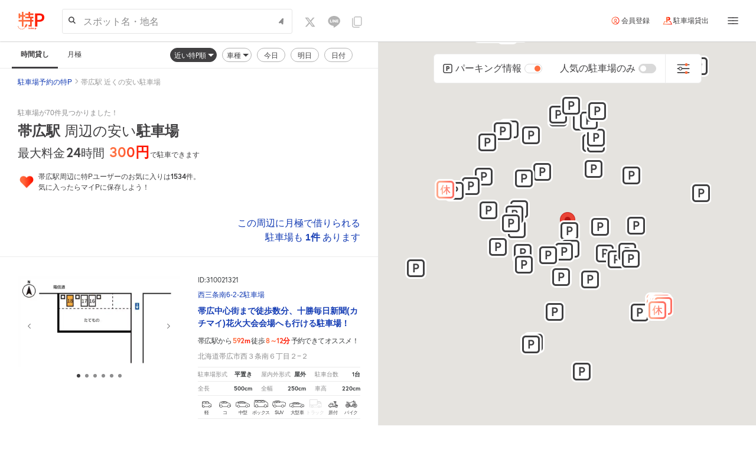

--- FILE ---
content_type: text/css
request_url: https://toku-p.earth-car.com/styles.f9591f78d381e40d.css
body_size: 55427
content:
@charset "UTF-8";@keyframes ripple-animation{0%{width:50px;height:50px;@media only screen and (max-width: 768px){width:40px;height:40px}opacity:.3}to{width:80px;height:80px;@media only screen and (max-width: 768px){width:70px;height:70px}opacity:0}}@keyframes fade-in-and-out{0%{opacity:0;visibility:visible;transform:scale(.7)}20%{opacity:1;transform:scale(1)}80%{opacity:1}to{opacity:0;visibility:hidden}}.ripple{position:relative}.ripple:before{content:"";position:absolute;top:50%;left:50%;width:0;height:0;transform:translate(-50%,-50%);border-radius:50%;background-color:#d9d9d9;pointer-events:none;opacity:0}.ripple.active:before{animation:ripple-animation .55s cubic-bezier(.3,.06,.3,1);transition:visibility .55s step-end}.ripple.logo-wrapper:before,.ripple.logo-wrapper:not(:active):before,.ripple.logo-wrapper:active:before{margin-left:-10px}@media only screen and (max-width: 768px){.ripple.logo-wrapper:before,.ripple.logo-wrapper:not(:active):before,.ripple.logo-wrapper:active:before{margin-left:15px}}.vertical-ellipsis{display:-webkit-box;-webkit-line-clamp:2;-webkit-box-orient:vertical;overflow:hidden}.text-normal{font-weight:400!important}.text-bold{font-weight:700!important}.no-margin{margin:0!important}.no-padding{padding:0!important}.m-1{margin:1px!important}.mr-1{margin-right:1px!important}.ml-1{margin-left:1px!important}.mt-1{margin-top:1px!important}.mb-1{margin-bottom:1px!important}.p-1{padding:1px!important}.pr-1{padding-right:1px!important}.pl-1{padding-left:1px!important}.pt-1{padding-top:1px!important}.pb-1{padding-bottom:1px!important}.m-2{margin:2px!important}.mr-2{margin-right:2px!important}.ml-2{margin-left:2px!important}.mt-2{margin-top:2px!important}.mb-2{margin-bottom:2px!important}.p-2{padding:2px!important}.pr-2{padding-right:2px!important}.pl-2{padding-left:2px!important}.pt-2{padding-top:2px!important}.pb-2{padding-bottom:2px!important}.m-3{margin:3px!important}.mr-3{margin-right:3px!important}.ml-3{margin-left:3px!important}.mt-3{margin-top:3px!important}.mb-3{margin-bottom:3px!important}.p-3{padding:3px!important}.pr-3{padding-right:3px!important}.pl-3{padding-left:3px!important}.pt-3{padding-top:3px!important}.pb-3{padding-bottom:3px!important}.m-4{margin:4px!important}.mr-4{margin-right:4px!important}.ml-4{margin-left:4px!important}.mt-4{margin-top:4px!important}.mb-4{margin-bottom:4px!important}.p-4{padding:4px!important}.pr-4{padding-right:4px!important}.pl-4{padding-left:4px!important}.pt-4{padding-top:4px!important}.pb-4{padding-bottom:4px!important}.m-5{margin:5px!important}.mr-5{margin-right:5px!important}.ml-5{margin-left:5px!important}.mt-5{margin-top:5px!important}.mb-5{margin-bottom:5px!important}.p-5{padding:5px!important}.pr-5{padding-right:5px!important}.pl-5{padding-left:5px!important}.pt-5{padding-top:5px!important}.pb-5{padding-bottom:5px!important}.m-6{margin:6px!important}.mr-6{margin-right:6px!important}.ml-6{margin-left:6px!important}.mt-6{margin-top:6px!important}.mb-6{margin-bottom:6px!important}.p-6{padding:6px!important}.pr-6{padding-right:6px!important}.pl-6{padding-left:6px!important}.pt-6{padding-top:6px!important}.pb-6{padding-bottom:6px!important}.m-7{margin:7px!important}.mr-7{margin-right:7px!important}.ml-7{margin-left:7px!important}.mt-7{margin-top:7px!important}.mb-7{margin-bottom:7px!important}.p-7{padding:7px!important}.pr-7{padding-right:7px!important}.pl-7{padding-left:7px!important}.pt-7{padding-top:7px!important}.pb-7{padding-bottom:7px!important}.m-8{margin:8px!important}.mr-8{margin-right:8px!important}.ml-8{margin-left:8px!important}.mt-8{margin-top:8px!important}.mb-8{margin-bottom:8px!important}.p-8{padding:8px!important}.pr-8{padding-right:8px!important}.pl-8{padding-left:8px!important}.pt-8{padding-top:8px!important}.pb-8{padding-bottom:8px!important}.m-9{margin:9px!important}.mr-9{margin-right:9px!important}.ml-9{margin-left:9px!important}.mt-9{margin-top:9px!important}.mb-9{margin-bottom:9px!important}.p-9{padding:9px!important}.pr-9{padding-right:9px!important}.pl-9{padding-left:9px!important}.pt-9{padding-top:9px!important}.pb-9{padding-bottom:9px!important}.m-10{margin:10px!important}.mr-10{margin-right:10px!important}.ml-10{margin-left:10px!important}.mt-10{margin-top:10px!important}.mb-10{margin-bottom:10px!important}.p-10{padding:10px!important}.pr-10{padding-right:10px!important}.pl-10{padding-left:10px!important}.pt-10{padding-top:10px!important}.pb-10{padding-bottom:10px!important}.m-11{margin:11px!important}.mr-11{margin-right:11px!important}.ml-11{margin-left:11px!important}.mt-11{margin-top:11px!important}.mb-11{margin-bottom:11px!important}.p-11{padding:11px!important}.pr-11{padding-right:11px!important}.pl-11{padding-left:11px!important}.pt-11{padding-top:11px!important}.pb-11{padding-bottom:11px!important}.m-12{margin:12px!important}.mr-12{margin-right:12px!important}.ml-12{margin-left:12px!important}.mt-12{margin-top:12px!important}.mb-12{margin-bottom:12px!important}.p-12{padding:12px!important}.pr-12{padding-right:12px!important}.pl-12{padding-left:12px!important}.pt-12{padding-top:12px!important}.pb-12{padding-bottom:12px!important}.m-13{margin:13px!important}.mr-13{margin-right:13px!important}.ml-13{margin-left:13px!important}.mt-13{margin-top:13px!important}.mb-13{margin-bottom:13px!important}.p-13{padding:13px!important}.pr-13{padding-right:13px!important}.pl-13{padding-left:13px!important}.pt-13{padding-top:13px!important}.pb-13{padding-bottom:13px!important}.m-14{margin:14px!important}.mr-14{margin-right:14px!important}.ml-14{margin-left:14px!important}.mt-14{margin-top:14px!important}.mb-14{margin-bottom:14px!important}.p-14{padding:14px!important}.pr-14{padding-right:14px!important}.pl-14{padding-left:14px!important}.pt-14{padding-top:14px!important}.pb-14{padding-bottom:14px!important}.m-15{margin:15px!important}.mr-15{margin-right:15px!important}.ml-15{margin-left:15px!important}.mt-15{margin-top:15px!important}.mb-15{margin-bottom:15px!important}.p-15{padding:15px!important}.pr-15{padding-right:15px!important}.pl-15{padding-left:15px!important}.pt-15{padding-top:15px!important}.pb-15{padding-bottom:15px!important}.m-16{margin:16px!important}.mr-16{margin-right:16px!important}.ml-16{margin-left:16px!important}.mt-16{margin-top:16px!important}.mb-16{margin-bottom:16px!important}.p-16{padding:16px!important}.pr-16{padding-right:16px!important}.pl-16{padding-left:16px!important}.pt-16{padding-top:16px!important}.pb-16{padding-bottom:16px!important}.m-17{margin:17px!important}.mr-17{margin-right:17px!important}.ml-17{margin-left:17px!important}.mt-17{margin-top:17px!important}.mb-17{margin-bottom:17px!important}.p-17{padding:17px!important}.pr-17{padding-right:17px!important}.pl-17{padding-left:17px!important}.pt-17{padding-top:17px!important}.pb-17{padding-bottom:17px!important}.m-18{margin:18px!important}.mr-18{margin-right:18px!important}.ml-18{margin-left:18px!important}.mt-18{margin-top:18px!important}.mb-18{margin-bottom:18px!important}.p-18{padding:18px!important}.pr-18{padding-right:18px!important}.pl-18{padding-left:18px!important}.pt-18{padding-top:18px!important}.pb-18{padding-bottom:18px!important}.m-19{margin:19px!important}.mr-19{margin-right:19px!important}.ml-19{margin-left:19px!important}.mt-19{margin-top:19px!important}.mb-19{margin-bottom:19px!important}.p-19{padding:19px!important}.pr-19{padding-right:19px!important}.pl-19{padding-left:19px!important}.pt-19{padding-top:19px!important}.pb-19{padding-bottom:19px!important}.m-20{margin:20px!important}.mr-20{margin-right:20px!important}.ml-20{margin-left:20px!important}.mt-20{margin-top:20px!important}.mb-20{margin-bottom:20px!important}.p-20{padding:20px!important}.pr-20{padding-right:20px!important}.pl-20{padding-left:20px!important}.pt-20{padding-top:20px!important}.pb-20{padding-bottom:20px!important}.m-21{margin:21px!important}.mr-21{margin-right:21px!important}.ml-21{margin-left:21px!important}.mt-21{margin-top:21px!important}.mb-21{margin-bottom:21px!important}.p-21{padding:21px!important}.pr-21{padding-right:21px!important}.pl-21{padding-left:21px!important}.pt-21{padding-top:21px!important}.pb-21{padding-bottom:21px!important}.m-22{margin:22px!important}.mr-22{margin-right:22px!important}.ml-22{margin-left:22px!important}.mt-22{margin-top:22px!important}.mb-22{margin-bottom:22px!important}.p-22{padding:22px!important}.pr-22{padding-right:22px!important}.pl-22{padding-left:22px!important}.pt-22{padding-top:22px!important}.pb-22{padding-bottom:22px!important}.m-23{margin:23px!important}.mr-23{margin-right:23px!important}.ml-23{margin-left:23px!important}.mt-23{margin-top:23px!important}.mb-23{margin-bottom:23px!important}.p-23{padding:23px!important}.pr-23{padding-right:23px!important}.pl-23{padding-left:23px!important}.pt-23{padding-top:23px!important}.pb-23{padding-bottom:23px!important}.m-24{margin:24px!important}.mr-24{margin-right:24px!important}.ml-24{margin-left:24px!important}.mt-24{margin-top:24px!important}.mb-24{margin-bottom:24px!important}.p-24{padding:24px!important}.pr-24{padding-right:24px!important}.pl-24{padding-left:24px!important}.pt-24{padding-top:24px!important}.pb-24{padding-bottom:24px!important}.m-25{margin:25px!important}.mr-25{margin-right:25px!important}.ml-25{margin-left:25px!important}.mt-25{margin-top:25px!important}.mb-25{margin-bottom:25px!important}.p-25{padding:25px!important}.pr-25{padding-right:25px!important}.pl-25{padding-left:25px!important}.pt-25{padding-top:25px!important}.pb-25{padding-bottom:25px!important}.m-26{margin:26px!important}.mr-26{margin-right:26px!important}.ml-26{margin-left:26px!important}.mt-26{margin-top:26px!important}.mb-26{margin-bottom:26px!important}.p-26{padding:26px!important}.pr-26{padding-right:26px!important}.pl-26{padding-left:26px!important}.pt-26{padding-top:26px!important}.pb-26{padding-bottom:26px!important}.m-27{margin:27px!important}.mr-27{margin-right:27px!important}.ml-27{margin-left:27px!important}.mt-27{margin-top:27px!important}.mb-27{margin-bottom:27px!important}.p-27{padding:27px!important}.pr-27{padding-right:27px!important}.pl-27{padding-left:27px!important}.pt-27{padding-top:27px!important}.pb-27{padding-bottom:27px!important}.m-28{margin:28px!important}.mr-28{margin-right:28px!important}.ml-28{margin-left:28px!important}.mt-28{margin-top:28px!important}.mb-28{margin-bottom:28px!important}.p-28{padding:28px!important}.pr-28{padding-right:28px!important}.pl-28{padding-left:28px!important}.pt-28{padding-top:28px!important}.pb-28{padding-bottom:28px!important}.m-29{margin:29px!important}.mr-29{margin-right:29px!important}.ml-29{margin-left:29px!important}.mt-29{margin-top:29px!important}.mb-29{margin-bottom:29px!important}.p-29{padding:29px!important}.pr-29{padding-right:29px!important}.pl-29{padding-left:29px!important}.pt-29{padding-top:29px!important}.pb-29{padding-bottom:29px!important}.m-30{margin:30px!important}.mr-30{margin-right:30px!important}.ml-30{margin-left:30px!important}.mt-30{margin-top:30px!important}.mb-30{margin-bottom:30px!important}.p-30{padding:30px!important}.pr-30{padding-right:30px!important}.pl-30{padding-left:30px!important}.pt-30{padding-top:30px!important}.pb-30{padding-bottom:30px!important}.m-31{margin:31px!important}.mr-31{margin-right:31px!important}.ml-31{margin-left:31px!important}.mt-31{margin-top:31px!important}.mb-31{margin-bottom:31px!important}.p-31{padding:31px!important}.pr-31{padding-right:31px!important}.pl-31{padding-left:31px!important}.pt-31{padding-top:31px!important}.pb-31{padding-bottom:31px!important}.m-32{margin:32px!important}.mr-32{margin-right:32px!important}.ml-32{margin-left:32px!important}.mt-32{margin-top:32px!important}.mb-32{margin-bottom:32px!important}.p-32{padding:32px!important}.pr-32{padding-right:32px!important}.pl-32{padding-left:32px!important}.pt-32{padding-top:32px!important}.pb-32{padding-bottom:32px!important}.m-33{margin:33px!important}.mr-33{margin-right:33px!important}.ml-33{margin-left:33px!important}.mt-33{margin-top:33px!important}.mb-33{margin-bottom:33px!important}.p-33{padding:33px!important}.pr-33{padding-right:33px!important}.pl-33{padding-left:33px!important}.pt-33{padding-top:33px!important}.pb-33{padding-bottom:33px!important}.m-34{margin:34px!important}.mr-34{margin-right:34px!important}.ml-34{margin-left:34px!important}.mt-34{margin-top:34px!important}.mb-34{margin-bottom:34px!important}.p-34{padding:34px!important}.pr-34{padding-right:34px!important}.pl-34{padding-left:34px!important}.pt-34{padding-top:34px!important}.pb-34{padding-bottom:34px!important}.m-35{margin:35px!important}.mr-35{margin-right:35px!important}.ml-35{margin-left:35px!important}.mt-35{margin-top:35px!important}.mb-35{margin-bottom:35px!important}.p-35{padding:35px!important}.pr-35{padding-right:35px!important}.pl-35{padding-left:35px!important}.pt-35{padding-top:35px!important}.pb-35{padding-bottom:35px!important}.m-36{margin:36px!important}.mr-36{margin-right:36px!important}.ml-36{margin-left:36px!important}.mt-36{margin-top:36px!important}.mb-36{margin-bottom:36px!important}.p-36{padding:36px!important}.pr-36{padding-right:36px!important}.pl-36{padding-left:36px!important}.pt-36{padding-top:36px!important}.pb-36{padding-bottom:36px!important}.m-37{margin:37px!important}.mr-37{margin-right:37px!important}.ml-37{margin-left:37px!important}.mt-37{margin-top:37px!important}.mb-37{margin-bottom:37px!important}.p-37{padding:37px!important}.pr-37{padding-right:37px!important}.pl-37{padding-left:37px!important}.pt-37{padding-top:37px!important}.pb-37{padding-bottom:37px!important}.m-38{margin:38px!important}.mr-38{margin-right:38px!important}.ml-38{margin-left:38px!important}.mt-38{margin-top:38px!important}.mb-38{margin-bottom:38px!important}.p-38{padding:38px!important}.pr-38{padding-right:38px!important}.pl-38{padding-left:38px!important}.pt-38{padding-top:38px!important}.pb-38{padding-bottom:38px!important}.m-39{margin:39px!important}.mr-39{margin-right:39px!important}.ml-39{margin-left:39px!important}.mt-39{margin-top:39px!important}.mb-39{margin-bottom:39px!important}.p-39{padding:39px!important}.pr-39{padding-right:39px!important}.pl-39{padding-left:39px!important}.pt-39{padding-top:39px!important}.pb-39{padding-bottom:39px!important}.m-40{margin:40px!important}.mr-40{margin-right:40px!important}.ml-40{margin-left:40px!important}.mt-40{margin-top:40px!important}.mb-40{margin-bottom:40px!important}.p-40{padding:40px!important}.pr-40{padding-right:40px!important}.pl-40{padding-left:40px!important}.pt-40{padding-top:40px!important}.pb-40{padding-bottom:40px!important}.m-41{margin:41px!important}.mr-41{margin-right:41px!important}.ml-41{margin-left:41px!important}.mt-41{margin-top:41px!important}.mb-41{margin-bottom:41px!important}.p-41{padding:41px!important}.pr-41{padding-right:41px!important}.pl-41{padding-left:41px!important}.pt-41{padding-top:41px!important}.pb-41{padding-bottom:41px!important}.m-42{margin:42px!important}.mr-42{margin-right:42px!important}.ml-42{margin-left:42px!important}.mt-42{margin-top:42px!important}.mb-42{margin-bottom:42px!important}.p-42{padding:42px!important}.pr-42{padding-right:42px!important}.pl-42{padding-left:42px!important}.pt-42{padding-top:42px!important}.pb-42{padding-bottom:42px!important}.m-43{margin:43px!important}.mr-43{margin-right:43px!important}.ml-43{margin-left:43px!important}.mt-43{margin-top:43px!important}.mb-43{margin-bottom:43px!important}.p-43{padding:43px!important}.pr-43{padding-right:43px!important}.pl-43{padding-left:43px!important}.pt-43{padding-top:43px!important}.pb-43{padding-bottom:43px!important}.m-44{margin:44px!important}.mr-44{margin-right:44px!important}.ml-44{margin-left:44px!important}.mt-44{margin-top:44px!important}.mb-44{margin-bottom:44px!important}.p-44{padding:44px!important}.pr-44{padding-right:44px!important}.pl-44{padding-left:44px!important}.pt-44{padding-top:44px!important}.pb-44{padding-bottom:44px!important}.m-45{margin:45px!important}.mr-45{margin-right:45px!important}.ml-45{margin-left:45px!important}.mt-45{margin-top:45px!important}.mb-45{margin-bottom:45px!important}.p-45{padding:45px!important}.pr-45{padding-right:45px!important}.pl-45{padding-left:45px!important}.pt-45{padding-top:45px!important}.pb-45{padding-bottom:45px!important}.m-46{margin:46px!important}.mr-46{margin-right:46px!important}.ml-46{margin-left:46px!important}.mt-46{margin-top:46px!important}.mb-46{margin-bottom:46px!important}.p-46{padding:46px!important}.pr-46{padding-right:46px!important}.pl-46{padding-left:46px!important}.pt-46{padding-top:46px!important}.pb-46{padding-bottom:46px!important}.m-47{margin:47px!important}.mr-47{margin-right:47px!important}.ml-47{margin-left:47px!important}.mt-47{margin-top:47px!important}.mb-47{margin-bottom:47px!important}.p-47{padding:47px!important}.pr-47{padding-right:47px!important}.pl-47{padding-left:47px!important}.pt-47{padding-top:47px!important}.pb-47{padding-bottom:47px!important}.m-48{margin:48px!important}.mr-48{margin-right:48px!important}.ml-48{margin-left:48px!important}.mt-48{margin-top:48px!important}.mb-48{margin-bottom:48px!important}.p-48{padding:48px!important}.pr-48{padding-right:48px!important}.pl-48{padding-left:48px!important}.pt-48{padding-top:48px!important}.pb-48{padding-bottom:48px!important}.m-49{margin:49px!important}.mr-49{margin-right:49px!important}.ml-49{margin-left:49px!important}.mt-49{margin-top:49px!important}.mb-49{margin-bottom:49px!important}.p-49{padding:49px!important}.pr-49{padding-right:49px!important}.pl-49{padding-left:49px!important}.pt-49{padding-top:49px!important}.pb-49{padding-bottom:49px!important}.m-50{margin:50px!important}.mr-50{margin-right:50px!important}.ml-50{margin-left:50px!important}.mt-50{margin-top:50px!important}.mb-50{margin-bottom:50px!important}.p-50{padding:50px!important}.pr-50{padding-right:50px!important}.pl-50{padding-left:50px!important}.pt-50{padding-top:50px!important}.pb-50{padding-bottom:50px!important}.m-51{margin:51px!important}.mr-51{margin-right:51px!important}.ml-51{margin-left:51px!important}.mt-51{margin-top:51px!important}.mb-51{margin-bottom:51px!important}.p-51{padding:51px!important}.pr-51{padding-right:51px!important}.pl-51{padding-left:51px!important}.pt-51{padding-top:51px!important}.pb-51{padding-bottom:51px!important}.m-52{margin:52px!important}.mr-52{margin-right:52px!important}.ml-52{margin-left:52px!important}.mt-52{margin-top:52px!important}.mb-52{margin-bottom:52px!important}.p-52{padding:52px!important}.pr-52{padding-right:52px!important}.pl-52{padding-left:52px!important}.pt-52{padding-top:52px!important}.pb-52{padding-bottom:52px!important}.m-53{margin:53px!important}.mr-53{margin-right:53px!important}.ml-53{margin-left:53px!important}.mt-53{margin-top:53px!important}.mb-53{margin-bottom:53px!important}.p-53{padding:53px!important}.pr-53{padding-right:53px!important}.pl-53{padding-left:53px!important}.pt-53{padding-top:53px!important}.pb-53{padding-bottom:53px!important}.m-54{margin:54px!important}.mr-54{margin-right:54px!important}.ml-54{margin-left:54px!important}.mt-54{margin-top:54px!important}.mb-54{margin-bottom:54px!important}.p-54{padding:54px!important}.pr-54{padding-right:54px!important}.pl-54{padding-left:54px!important}.pt-54{padding-top:54px!important}.pb-54{padding-bottom:54px!important}.m-55{margin:55px!important}.mr-55{margin-right:55px!important}.ml-55{margin-left:55px!important}.mt-55{margin-top:55px!important}.mb-55{margin-bottom:55px!important}.p-55{padding:55px!important}.pr-55{padding-right:55px!important}.pl-55{padding-left:55px!important}.pt-55{padding-top:55px!important}.pb-55{padding-bottom:55px!important}.m-56{margin:56px!important}.mr-56{margin-right:56px!important}.ml-56{margin-left:56px!important}.mt-56{margin-top:56px!important}.mb-56{margin-bottom:56px!important}.p-56{padding:56px!important}.pr-56{padding-right:56px!important}.pl-56{padding-left:56px!important}.pt-56{padding-top:56px!important}.pb-56{padding-bottom:56px!important}.m-57{margin:57px!important}.mr-57{margin-right:57px!important}.ml-57{margin-left:57px!important}.mt-57{margin-top:57px!important}.mb-57{margin-bottom:57px!important}.p-57{padding:57px!important}.pr-57{padding-right:57px!important}.pl-57{padding-left:57px!important}.pt-57{padding-top:57px!important}.pb-57{padding-bottom:57px!important}.m-58{margin:58px!important}.mr-58{margin-right:58px!important}.ml-58{margin-left:58px!important}.mt-58{margin-top:58px!important}.mb-58{margin-bottom:58px!important}.p-58{padding:58px!important}.pr-58{padding-right:58px!important}.pl-58{padding-left:58px!important}.pt-58{padding-top:58px!important}.pb-58{padding-bottom:58px!important}.m-59{margin:59px!important}.mr-59{margin-right:59px!important}.ml-59{margin-left:59px!important}.mt-59{margin-top:59px!important}.mb-59{margin-bottom:59px!important}.p-59{padding:59px!important}.pr-59{padding-right:59px!important}.pl-59{padding-left:59px!important}.pt-59{padding-top:59px!important}.pb-59{padding-bottom:59px!important}.m-60{margin:60px!important}.mr-60{margin-right:60px!important}.ml-60{margin-left:60px!important}.mt-60{margin-top:60px!important}.mb-60{margin-bottom:60px!important}.p-60{padding:60px!important}.pr-60{padding-right:60px!important}.pl-60{padding-left:60px!important}.pt-60{padding-top:60px!important}.pb-60{padding-bottom:60px!important}.m-61{margin:61px!important}.mr-61{margin-right:61px!important}.ml-61{margin-left:61px!important}.mt-61{margin-top:61px!important}.mb-61{margin-bottom:61px!important}.p-61{padding:61px!important}.pr-61{padding-right:61px!important}.pl-61{padding-left:61px!important}.pt-61{padding-top:61px!important}.pb-61{padding-bottom:61px!important}.m-62{margin:62px!important}.mr-62{margin-right:62px!important}.ml-62{margin-left:62px!important}.mt-62{margin-top:62px!important}.mb-62{margin-bottom:62px!important}.p-62{padding:62px!important}.pr-62{padding-right:62px!important}.pl-62{padding-left:62px!important}.pt-62{padding-top:62px!important}.pb-62{padding-bottom:62px!important}.m-63{margin:63px!important}.mr-63{margin-right:63px!important}.ml-63{margin-left:63px!important}.mt-63{margin-top:63px!important}.mb-63{margin-bottom:63px!important}.p-63{padding:63px!important}.pr-63{padding-right:63px!important}.pl-63{padding-left:63px!important}.pt-63{padding-top:63px!important}.pb-63{padding-bottom:63px!important}.m-64{margin:64px!important}.mr-64{margin-right:64px!important}.ml-64{margin-left:64px!important}.mt-64{margin-top:64px!important}.mb-64{margin-bottom:64px!important}.p-64{padding:64px!important}.pr-64{padding-right:64px!important}.pl-64{padding-left:64px!important}.pt-64{padding-top:64px!important}.pb-64{padding-bottom:64px!important}.m-65{margin:65px!important}.mr-65{margin-right:65px!important}.ml-65{margin-left:65px!important}.mt-65{margin-top:65px!important}.mb-65{margin-bottom:65px!important}.p-65{padding:65px!important}.pr-65{padding-right:65px!important}.pl-65{padding-left:65px!important}.pt-65{padding-top:65px!important}.pb-65{padding-bottom:65px!important}.m-66{margin:66px!important}.mr-66{margin-right:66px!important}.ml-66{margin-left:66px!important}.mt-66{margin-top:66px!important}.mb-66{margin-bottom:66px!important}.p-66{padding:66px!important}.pr-66{padding-right:66px!important}.pl-66{padding-left:66px!important}.pt-66{padding-top:66px!important}.pb-66{padding-bottom:66px!important}.m-67{margin:67px!important}.mr-67{margin-right:67px!important}.ml-67{margin-left:67px!important}.mt-67{margin-top:67px!important}.mb-67{margin-bottom:67px!important}.p-67{padding:67px!important}.pr-67{padding-right:67px!important}.pl-67{padding-left:67px!important}.pt-67{padding-top:67px!important}.pb-67{padding-bottom:67px!important}.m-68{margin:68px!important}.mr-68{margin-right:68px!important}.ml-68{margin-left:68px!important}.mt-68{margin-top:68px!important}.mb-68{margin-bottom:68px!important}.p-68{padding:68px!important}.pr-68{padding-right:68px!important}.pl-68{padding-left:68px!important}.pt-68{padding-top:68px!important}.pb-68{padding-bottom:68px!important}.m-69{margin:69px!important}.mr-69{margin-right:69px!important}.ml-69{margin-left:69px!important}.mt-69{margin-top:69px!important}.mb-69{margin-bottom:69px!important}.p-69{padding:69px!important}.pr-69{padding-right:69px!important}.pl-69{padding-left:69px!important}.pt-69{padding-top:69px!important}.pb-69{padding-bottom:69px!important}.m-70{margin:70px!important}.mr-70{margin-right:70px!important}.ml-70{margin-left:70px!important}.mt-70{margin-top:70px!important}.mb-70{margin-bottom:70px!important}.p-70{padding:70px!important}.pr-70{padding-right:70px!important}.pl-70{padding-left:70px!important}.pt-70{padding-top:70px!important}.pb-70{padding-bottom:70px!important}.m-71{margin:71px!important}.mr-71{margin-right:71px!important}.ml-71{margin-left:71px!important}.mt-71{margin-top:71px!important}.mb-71{margin-bottom:71px!important}.p-71{padding:71px!important}.pr-71{padding-right:71px!important}.pl-71{padding-left:71px!important}.pt-71{padding-top:71px!important}.pb-71{padding-bottom:71px!important}.m-72{margin:72px!important}.mr-72{margin-right:72px!important}.ml-72{margin-left:72px!important}.mt-72{margin-top:72px!important}.mb-72{margin-bottom:72px!important}.p-72{padding:72px!important}.pr-72{padding-right:72px!important}.pl-72{padding-left:72px!important}.pt-72{padding-top:72px!important}.pb-72{padding-bottom:72px!important}.m-73{margin:73px!important}.mr-73{margin-right:73px!important}.ml-73{margin-left:73px!important}.mt-73{margin-top:73px!important}.mb-73{margin-bottom:73px!important}.p-73{padding:73px!important}.pr-73{padding-right:73px!important}.pl-73{padding-left:73px!important}.pt-73{padding-top:73px!important}.pb-73{padding-bottom:73px!important}.m-74{margin:74px!important}.mr-74{margin-right:74px!important}.ml-74{margin-left:74px!important}.mt-74{margin-top:74px!important}.mb-74{margin-bottom:74px!important}.p-74{padding:74px!important}.pr-74{padding-right:74px!important}.pl-74{padding-left:74px!important}.pt-74{padding-top:74px!important}.pb-74{padding-bottom:74px!important}.m-75{margin:75px!important}.mr-75{margin-right:75px!important}.ml-75{margin-left:75px!important}.mt-75{margin-top:75px!important}.mb-75{margin-bottom:75px!important}.p-75{padding:75px!important}.pr-75{padding-right:75px!important}.pl-75{padding-left:75px!important}.pt-75{padding-top:75px!important}.pb-75{padding-bottom:75px!important}.m-76{margin:76px!important}.mr-76{margin-right:76px!important}.ml-76{margin-left:76px!important}.mt-76{margin-top:76px!important}.mb-76{margin-bottom:76px!important}.p-76{padding:76px!important}.pr-76{padding-right:76px!important}.pl-76{padding-left:76px!important}.pt-76{padding-top:76px!important}.pb-76{padding-bottom:76px!important}.m-77{margin:77px!important}.mr-77{margin-right:77px!important}.ml-77{margin-left:77px!important}.mt-77{margin-top:77px!important}.mb-77{margin-bottom:77px!important}.p-77{padding:77px!important}.pr-77{padding-right:77px!important}.pl-77{padding-left:77px!important}.pt-77{padding-top:77px!important}.pb-77{padding-bottom:77px!important}.m-78{margin:78px!important}.mr-78{margin-right:78px!important}.ml-78{margin-left:78px!important}.mt-78{margin-top:78px!important}.mb-78{margin-bottom:78px!important}.p-78{padding:78px!important}.pr-78{padding-right:78px!important}.pl-78{padding-left:78px!important}.pt-78{padding-top:78px!important}.pb-78{padding-bottom:78px!important}.m-79{margin:79px!important}.mr-79{margin-right:79px!important}.ml-79{margin-left:79px!important}.mt-79{margin-top:79px!important}.mb-79{margin-bottom:79px!important}.p-79{padding:79px!important}.pr-79{padding-right:79px!important}.pl-79{padding-left:79px!important}.pt-79{padding-top:79px!important}.pb-79{padding-bottom:79px!important}.m-80{margin:80px!important}.mr-80{margin-right:80px!important}.ml-80{margin-left:80px!important}.mt-80{margin-top:80px!important}.mb-80{margin-bottom:80px!important}.p-80{padding:80px!important}.pr-80{padding-right:80px!important}.pl-80{padding-left:80px!important}.pt-80{padding-top:80px!important}.pb-80{padding-bottom:80px!important}.m-81{margin:81px!important}.mr-81{margin-right:81px!important}.ml-81{margin-left:81px!important}.mt-81{margin-top:81px!important}.mb-81{margin-bottom:81px!important}.p-81{padding:81px!important}.pr-81{padding-right:81px!important}.pl-81{padding-left:81px!important}.pt-81{padding-top:81px!important}.pb-81{padding-bottom:81px!important}.m-82{margin:82px!important}.mr-82{margin-right:82px!important}.ml-82{margin-left:82px!important}.mt-82{margin-top:82px!important}.mb-82{margin-bottom:82px!important}.p-82{padding:82px!important}.pr-82{padding-right:82px!important}.pl-82{padding-left:82px!important}.pt-82{padding-top:82px!important}.pb-82{padding-bottom:82px!important}.m-83{margin:83px!important}.mr-83{margin-right:83px!important}.ml-83{margin-left:83px!important}.mt-83{margin-top:83px!important}.mb-83{margin-bottom:83px!important}.p-83{padding:83px!important}.pr-83{padding-right:83px!important}.pl-83{padding-left:83px!important}.pt-83{padding-top:83px!important}.pb-83{padding-bottom:83px!important}.m-84{margin:84px!important}.mr-84{margin-right:84px!important}.ml-84{margin-left:84px!important}.mt-84{margin-top:84px!important}.mb-84{margin-bottom:84px!important}.p-84{padding:84px!important}.pr-84{padding-right:84px!important}.pl-84{padding-left:84px!important}.pt-84{padding-top:84px!important}.pb-84{padding-bottom:84px!important}.m-85{margin:85px!important}.mr-85{margin-right:85px!important}.ml-85{margin-left:85px!important}.mt-85{margin-top:85px!important}.mb-85{margin-bottom:85px!important}.p-85{padding:85px!important}.pr-85{padding-right:85px!important}.pl-85{padding-left:85px!important}.pt-85{padding-top:85px!important}.pb-85{padding-bottom:85px!important}.m-86{margin:86px!important}.mr-86{margin-right:86px!important}.ml-86{margin-left:86px!important}.mt-86{margin-top:86px!important}.mb-86{margin-bottom:86px!important}.p-86{padding:86px!important}.pr-86{padding-right:86px!important}.pl-86{padding-left:86px!important}.pt-86{padding-top:86px!important}.pb-86{padding-bottom:86px!important}.m-87{margin:87px!important}.mr-87{margin-right:87px!important}.ml-87{margin-left:87px!important}.mt-87{margin-top:87px!important}.mb-87{margin-bottom:87px!important}.p-87{padding:87px!important}.pr-87{padding-right:87px!important}.pl-87{padding-left:87px!important}.pt-87{padding-top:87px!important}.pb-87{padding-bottom:87px!important}.m-88{margin:88px!important}.mr-88{margin-right:88px!important}.ml-88{margin-left:88px!important}.mt-88{margin-top:88px!important}.mb-88{margin-bottom:88px!important}.p-88{padding:88px!important}.pr-88{padding-right:88px!important}.pl-88{padding-left:88px!important}.pt-88{padding-top:88px!important}.pb-88{padding-bottom:88px!important}.m-89{margin:89px!important}.mr-89{margin-right:89px!important}.ml-89{margin-left:89px!important}.mt-89{margin-top:89px!important}.mb-89{margin-bottom:89px!important}.p-89{padding:89px!important}.pr-89{padding-right:89px!important}.pl-89{padding-left:89px!important}.pt-89{padding-top:89px!important}.pb-89{padding-bottom:89px!important}.m-90{margin:90px!important}.mr-90{margin-right:90px!important}.ml-90{margin-left:90px!important}.mt-90{margin-top:90px!important}.mb-90{margin-bottom:90px!important}.p-90{padding:90px!important}.pr-90{padding-right:90px!important}.pl-90{padding-left:90px!important}.pt-90{padding-top:90px!important}.pb-90{padding-bottom:90px!important}.m-91{margin:91px!important}.mr-91{margin-right:91px!important}.ml-91{margin-left:91px!important}.mt-91{margin-top:91px!important}.mb-91{margin-bottom:91px!important}.p-91{padding:91px!important}.pr-91{padding-right:91px!important}.pl-91{padding-left:91px!important}.pt-91{padding-top:91px!important}.pb-91{padding-bottom:91px!important}.m-92{margin:92px!important}.mr-92{margin-right:92px!important}.ml-92{margin-left:92px!important}.mt-92{margin-top:92px!important}.mb-92{margin-bottom:92px!important}.p-92{padding:92px!important}.pr-92{padding-right:92px!important}.pl-92{padding-left:92px!important}.pt-92{padding-top:92px!important}.pb-92{padding-bottom:92px!important}.m-93{margin:93px!important}.mr-93{margin-right:93px!important}.ml-93{margin-left:93px!important}.mt-93{margin-top:93px!important}.mb-93{margin-bottom:93px!important}.p-93{padding:93px!important}.pr-93{padding-right:93px!important}.pl-93{padding-left:93px!important}.pt-93{padding-top:93px!important}.pb-93{padding-bottom:93px!important}.m-94{margin:94px!important}.mr-94{margin-right:94px!important}.ml-94{margin-left:94px!important}.mt-94{margin-top:94px!important}.mb-94{margin-bottom:94px!important}.p-94{padding:94px!important}.pr-94{padding-right:94px!important}.pl-94{padding-left:94px!important}.pt-94{padding-top:94px!important}.pb-94{padding-bottom:94px!important}.m-95{margin:95px!important}.mr-95{margin-right:95px!important}.ml-95{margin-left:95px!important}.mt-95{margin-top:95px!important}.mb-95{margin-bottom:95px!important}.p-95{padding:95px!important}.pr-95{padding-right:95px!important}.pl-95{padding-left:95px!important}.pt-95{padding-top:95px!important}.pb-95{padding-bottom:95px!important}.m-96{margin:96px!important}.mr-96{margin-right:96px!important}.ml-96{margin-left:96px!important}.mt-96{margin-top:96px!important}.mb-96{margin-bottom:96px!important}.p-96{padding:96px!important}.pr-96{padding-right:96px!important}.pl-96{padding-left:96px!important}.pt-96{padding-top:96px!important}.pb-96{padding-bottom:96px!important}.m-97{margin:97px!important}.mr-97{margin-right:97px!important}.ml-97{margin-left:97px!important}.mt-97{margin-top:97px!important}.mb-97{margin-bottom:97px!important}.p-97{padding:97px!important}.pr-97{padding-right:97px!important}.pl-97{padding-left:97px!important}.pt-97{padding-top:97px!important}.pb-97{padding-bottom:97px!important}.m-98{margin:98px!important}.mr-98{margin-right:98px!important}.ml-98{margin-left:98px!important}.mt-98{margin-top:98px!important}.mb-98{margin-bottom:98px!important}.p-98{padding:98px!important}.pr-98{padding-right:98px!important}.pl-98{padding-left:98px!important}.pt-98{padding-top:98px!important}.pb-98{padding-bottom:98px!important}.m-99{margin:99px!important}.mr-99{margin-right:99px!important}.ml-99{margin-left:99px!important}.mt-99{margin-top:99px!important}.mb-99{margin-bottom:99px!important}.p-99{padding:99px!important}.pr-99{padding-right:99px!important}.pl-99{padding-left:99px!important}.pt-99{padding-top:99px!important}.pb-99{padding-bottom:99px!important}.m-100{margin:100px!important}.mr-100{margin-right:100px!important}.ml-100{margin-left:100px!important}.mt-100{margin-top:100px!important}.mb-100{margin-bottom:100px!important}.p-100{padding:100px!important}.pr-100{padding-right:100px!important}.pl-100{padding-left:100px!important}.pt-100{padding-top:100px!important}.pb-100{padding-bottom:100px!important}.ellipsis,.parking-lists-content .parking-address{text-overflow:ellipsis;white-space:nowrap;overflow:hidden}.modal-car-list{list-style-type:none;padding-left:0}.modal-car-list>li{border-bottom:1px solid rgba(0,0,0,.1);padding:5px 0}.modal-car-list>li:last-child{border:none}.modal-car-list>li span{font-size:12px;font-size:.75rem;font-weight:700}.modal-car-list>li span:first-child{color:#999}.modal-car-list>li span:last-child{color:#222}.c-block{display:block;width:100%!important}input[type=number]::-webkit-inner-spin-button{-webkit-appearance:none!important;-moz-appearance:textfield!important;margin:0}input[type=number]::-webkit-outer-spin-button{-webkit-appearance:none!important;-moz-appearance:textfield!important;margin:0}input[type=number]{-moz-appearance:textfield!important}.geolocation-service-failed{position:absolute;top:0;right:0;z-index:9;min-height:50px;background-color:#ffb60f;overflow-x:auto;text-align:center;max-width:calc(100% - 640px);width:62.5%;font-family:Europa,sans-serif}@media (max-width: 1024px){.geolocation-service-failed{max-width:initial;width:calc(100% - 375px)}}@media only screen and (max-width: 768px){.geolocation-service-failed{width:calc(100% - 320px)}}@media only screen and (max-width: 575px){.geolocation-service-failed{width:auto;font-size:14px;font-size:.875rem;top:45px}.geolocation-service-failed.list{top:90px}}.geolocation-service-failed .alert{color:#fff;margin:0}fieldset.input-field{width:100%;margin:0 0 30px;display:flex;flex-flow:column}@media only screen and (max-width: 480px){fieldset.input-field{margin-bottom:35px}}fieldset.input-field .error-msg{color:#dd002c;font-size:12px;font-weight:400;margin-bottom:0}fieldset.input-field .warning-msg{font-size:12px;font-weight:400;margin-bottom:0;color:#ff1400!important}fieldset.input-field .warning-msg img{width:30px}fieldset.input-field.center{margin:0 auto 30px}@media only screen and (max-width: 480px){fieldset.input-field.center{margin-bottom:35px}}fieldset.input-field.xs{max-width:120px}fieldset.input-field.xs.state{margin-right:20px}fieldset.input-field.xs .error-msg{width:max-content}fieldset.input-field.sm{max-width:156px}fieldset.input-field.sm1{max-width:560px}fieldset.input-field.sm1.car-name{max-width:250px}fieldset.input-field.md{max-width:400px}fieldset.input-field.inline{display:inline-block}/*! normalize.css v4.2.0 | MIT License | github.com/necolas/normalize.css */html{font-family:sans-serif;line-height:1.15;-ms-text-size-adjust:100%;-webkit-text-size-adjust:100%;-webkit-font-smoothing:antialiased}body{margin:0;overflow-x:hidden}article,aside,details,figcaption,figure,footer,header,main,menu,nav,section,summary{display:block}audio,canvas,progress,video{display:inline-block}audio:not([controls]){display:none;height:0}progress{vertical-align:baseline}template,[hidden]{display:none}a{background-color:transparent;-webkit-text-decoration-skip:objects}a:active,a:hover{outline-width:0}abbr[title]{border-bottom:none;text-decoration:underline;-webkit-text-decoration:underline dotted;text-decoration:underline dotted}b,strong{font-weight:inherit}b,strong{font-weight:bolder}dfn{font-style:italic}h1{font-size:2em;margin:.67em 0}mark{background-color:#ff0;color:#000}small{font-size:80%}sub,sup{font-size:75%;line-height:0;position:relative;vertical-align:baseline}sub{bottom:-.25em}sup{top:-.5em}img{border-style:none}svg:not(:root){overflow:hidden}code,kbd,pre,samp{font-family:monospace,monospace;font-size:1em}figure{margin:1em 40px}hr{box-sizing:content-box;height:0;overflow:visible}button,input,optgroup,select,textarea{font:inherit;margin:0}optgroup{font-weight:700}button,input{overflow:visible}button,select{text-transform:none}button,html [type=button],[type=reset],[type=submit]{-webkit-appearance:button}button::-moz-focus-inner,[type=button]::-moz-focus-inner,[type=reset]::-moz-focus-inner,[type=submit]::-moz-focus-inner{border-style:none;padding:0}button:-moz-focusring,[type=button]:-moz-focusring,[type=reset]:-moz-focusring,[type=submit]:-moz-focusring{outline:1px dotted ButtonText}fieldset{border:1px solid #c0c0c0;margin:0 2px;padding:.35em .625em .75em}legend{box-sizing:border-box;color:inherit;display:table;max-width:100%;padding:0;white-space:normal}textarea{overflow:auto}[type=checkbox],[type=radio]{box-sizing:border-box;padding:0}[type=number]::-webkit-inner-spin-button,[type=number]::-webkit-outer-spin-button{height:auto}[type=search]{-webkit-appearance:textfield;outline-offset:-2px}[type=search]::-webkit-search-cancel-button,[type=search]::-webkit-search-decoration{-webkit-appearance:none}::-webkit-input-placeholder{color:inherit;opacity:.54}::-webkit-file-upload-button{-webkit-appearance:button;font:inherit}@media print{*,*:before,*:after,*:first-letter,p:first-line,div:first-line,blockquote:first-line,li:first-line{text-shadow:none!important;box-shadow:none!important}a,a:visited{text-decoration:underline}abbr[title]:after{content:" (" attr(title) ")"}pre{white-space:pre-wrap!important}pre,blockquote{border:1px solid #999;page-break-inside:avoid}thead{display:table-header-group}tr,img{page-break-inside:avoid}p,h2,h3{orphans:3;widows:3}h2,h3{page-break-after:avoid}.navbar{display:none}.btn>.caret,.btn-tokup>.caret,.dropup>.btn>.caret{border-top-color:#000!important}.tag{border:1px solid #000}.table,.table-calendar{border-collapse:collapse!important}.table td,.table-calendar td,.table th,.table-calendar th{background-color:#fff!important}.table-bordered th,.table-bordered td{border:1px solid #ddd!important}}html{box-sizing:border-box}*,*:before,*:after{box-sizing:inherit}html{font-size:16px;-ms-overflow-style:scrollbar;-webkit-tap-highlight-color:rgba(0,0,0,0)}body{font-family:-apple-system,BlinkMacSystemFont,Segoe UI,Roboto,Helvetica Neue,Arial,sans-serif;font-size:1rem;line-height:1.5;color:#373a3c;background-color:#fff}[tabindex="-1"]:focus{outline:none!important}h1,h2,h3,h4,h5,h6{margin-top:0;margin-bottom:.5rem}p{margin-top:0;margin-bottom:1rem}abbr[title],abbr[data-original-title]{cursor:help;border-bottom:1px dotted #818a91}address{margin-bottom:1rem;font-style:normal;line-height:inherit}ol,ul,dl{margin-top:0;margin-bottom:1rem}ol ol,ul ul,ol ul,ul ol{margin-bottom:0}dt{font-weight:700}dd{margin-bottom:.5rem;margin-left:0}blockquote{margin:0 0 1rem}a{color:#ff6f40;text-decoration:none}a:focus,a:hover{color:#f33c00;text-decoration:underline}a:focus{outline:5px auto -webkit-focus-ring-color;outline-offset:-2px}a:not([href]):not([tabindex]):not(.link){color:inherit;text-decoration:none}a:not([href]):not([tabindex]):not(.link):focus,a:not([href]):not([tabindex]):not(.link):hover{color:inherit;text-decoration:none}a:not([href]):not([tabindex]):not(.link):focus{outline:none}pre{margin-top:0;margin-bottom:1rem;overflow:auto}figure{margin:0 0 1rem}img{vertical-align:middle}[role=button]{cursor:pointer}a,area,button,[role=button],input,label,select,summary,textarea{touch-action:manipulation}table{border-collapse:collapse;background-color:transparent}caption{padding-top:.75rem;padding-bottom:.75rem;color:#818a91;text-align:left;caption-side:bottom}th{text-align:left}label{display:inline-block;margin-bottom:.5rem}button:focus{outline:1px dotted;outline:5px auto -webkit-focus-ring-color}input,button,select,textarea{line-height:inherit}input[type=radio]:disabled,input[type=checkbox]:disabled{cursor:not-allowed}input[type=date],input[type=time],input[type=datetime-local],input[type=month]{-webkit-appearance:listbox}textarea{resize:vertical}fieldset{min-width:0;padding:0;margin:0;border:0}legend{display:block;width:100%;padding:0;margin-bottom:.5rem;font-size:1.5rem;line-height:inherit}input[type=search]{-webkit-appearance:none}output{display:inline-block}[hidden]{display:none!important}h1,h2,h3,h4,h5,h6,.h1,.h2,.h3,.h4,.h5,.h6{margin-bottom:.5rem;font-family:inherit;font-weight:500;line-height:1.1;color:inherit}h1,.h1{font-size:2.5rem}h2,.h2{font-size:2rem}h3,.h3{font-size:1.75rem}h4,.h4{font-size:1.5rem}h5,.h5{font-size:1.25rem}h6,.h6{font-size:1rem}.lead{font-size:1.25rem;font-weight:300}.display-1{font-size:6rem;font-weight:300}.display-2{font-size:5.5rem;font-weight:300}.display-3{font-size:4.5rem;font-weight:300}.display-4{font-size:3.5rem;font-weight:300}hr{margin-top:1rem;margin-bottom:1rem;border:0;border-top:1px solid rgba(0,0,0,.1)}small,.small{font-size:80%;font-weight:400}mark,.mark{padding:.2em;background-color:#fcf8e3}.list-unstyled,.list-inline{padding-left:0;list-style:none}.list-inline-item{display:inline-block}.list-inline-item:not(:last-child){margin-right:5px}.initialism{font-size:90%;text-transform:uppercase}.blockquote{padding:.5rem 1rem;margin-bottom:1rem;font-size:1.25rem;border-left:.25rem solid #eceeef}.blockquote-footer{display:block;font-size:80%;color:#818a91}.blockquote-footer:before{content:"\2014\a0"}.blockquote-reverse{padding-right:1rem;padding-left:0;text-align:right;border-right:.25rem solid #eceeef;border-left:0}.blockquote-reverse .blockquote-footer:before{content:""}.blockquote-reverse .blockquote-footer:after{content:"\a0\2014"}dl.row>dd+dt{clear:left}.img-fluid,.carousel-inner>.carousel-item>img,.carousel-inner>.carousel-item>a>img{max-width:100%;height:auto}.img-thumbnail{padding:.25rem;background-color:#fff;border:1px solid #ddd;border-radius:.4rem;transition:all .2s ease-in-out;max-width:100%;height:auto}.figure{display:inline-block}.figure-img{margin-bottom:.5rem;line-height:1}.figure-caption{font-size:90%;color:#818a91}img{image-rendering:-webkit-optimize-contrast}.container{margin-left:auto;margin-right:auto;padding-left:15px;padding-right:15px}.container:after{content:"";display:table;clear:both}@media (min-width: 576px){.container{width:540px;max-width:100%}}@media (min-width: 768px){.container{width:720px;max-width:100%}}@media (min-width: 992px){.container{width:960px;max-width:100%}}@media (min-width: 1200px){.container{width:1140px;max-width:100%}}.container-fluid{margin-left:auto;margin-right:auto;padding-left:15px;padding-right:15px}.container-fluid:after{content:"";display:table;clear:both}.row{margin-right:-15px;margin-left:-15px}.row:after{content:"";display:table;clear:both}@media (min-width: 576px){.row{margin-right:-15px;margin-left:-15px}}@media (min-width: 768px){.row{margin-right:-15px;margin-left:-15px}}@media (min-width: 992px){.row{margin-right:-15px;margin-left:-15px}}@media (min-width: 1200px){.row{margin-right:-15px;margin-left:-15px}}.col-xl-12,.col-xl-11,.col-xl-10,.col-xl-9,.col-xl-8,.col-xl-7,.col-xl-6,.col-xl-5,.col-xl-4,.col-xl-3,.col-xl-2,.col-xl-1,.col-xl,.col-lg-12,.col-lg-11,.col-lg-10,.col-lg-9,.col-lg-8,.col-lg-7,.col-lg-6,.col-lg-5,.col-lg-4,.col-lg-3,.col-lg-2,.col-lg-1,.col-lg,.col-md-12,.col-md-11,.col-md-10,.col-md-9,.col-md-8,.col-md-7,.col-md-6,.col-md-5,.col-md-4,.col-md-3,.col-md-2,.col-md-1,.col-md,.col-sm-12,.col-sm-11,.col-sm-10,.col-sm-9,.col-sm-8,.col-sm-7,.col-sm-6,.col-sm-5,.col-sm-4,.col-sm-3,.col-sm-2,.col-sm-1,.col-sm,.col-xs-12,.col-xs-11,.col-xs-10,.col-xs-9,.col-xs-8,.col-xs-7,.col-xs-6,.col-xs-5,.col-xs-4,.col-xs-3,.col-xs-2,.col-xs-1,.col-xs{position:relative;min-height:1px;padding-right:15px;padding-left:15px}@media (min-width: 576px){.col-xl-12,.col-xl-11,.col-xl-10,.col-xl-9,.col-xl-8,.col-xl-7,.col-xl-6,.col-xl-5,.col-xl-4,.col-xl-3,.col-xl-2,.col-xl-1,.col-xl,.col-lg-12,.col-lg-11,.col-lg-10,.col-lg-9,.col-lg-8,.col-lg-7,.col-lg-6,.col-lg-5,.col-lg-4,.col-lg-3,.col-lg-2,.col-lg-1,.col-lg,.col-md-12,.col-md-11,.col-md-10,.col-md-9,.col-md-8,.col-md-7,.col-md-6,.col-md-5,.col-md-4,.col-md-3,.col-md-2,.col-md-1,.col-md,.col-sm-12,.col-sm-11,.col-sm-10,.col-sm-9,.col-sm-8,.col-sm-7,.col-sm-6,.col-sm-5,.col-sm-4,.col-sm-3,.col-sm-2,.col-sm-1,.col-sm,.col-xs-12,.col-xs-11,.col-xs-10,.col-xs-9,.col-xs-8,.col-xs-7,.col-xs-6,.col-xs-5,.col-xs-4,.col-xs-3,.col-xs-2,.col-xs-1,.col-xs{padding-right:15px;padding-left:15px}}@media (min-width: 768px){.col-xl-12,.col-xl-11,.col-xl-10,.col-xl-9,.col-xl-8,.col-xl-7,.col-xl-6,.col-xl-5,.col-xl-4,.col-xl-3,.col-xl-2,.col-xl-1,.col-xl,.col-lg-12,.col-lg-11,.col-lg-10,.col-lg-9,.col-lg-8,.col-lg-7,.col-lg-6,.col-lg-5,.col-lg-4,.col-lg-3,.col-lg-2,.col-lg-1,.col-lg,.col-md-12,.col-md-11,.col-md-10,.col-md-9,.col-md-8,.col-md-7,.col-md-6,.col-md-5,.col-md-4,.col-md-3,.col-md-2,.col-md-1,.col-md,.col-sm-12,.col-sm-11,.col-sm-10,.col-sm-9,.col-sm-8,.col-sm-7,.col-sm-6,.col-sm-5,.col-sm-4,.col-sm-3,.col-sm-2,.col-sm-1,.col-sm,.col-xs-12,.col-xs-11,.col-xs-10,.col-xs-9,.col-xs-8,.col-xs-7,.col-xs-6,.col-xs-5,.col-xs-4,.col-xs-3,.col-xs-2,.col-xs-1,.col-xs{padding-right:15px;padding-left:15px}}@media (min-width: 992px){.col-xl-12,.col-xl-11,.col-xl-10,.col-xl-9,.col-xl-8,.col-xl-7,.col-xl-6,.col-xl-5,.col-xl-4,.col-xl-3,.col-xl-2,.col-xl-1,.col-xl,.col-lg-12,.col-lg-11,.col-lg-10,.col-lg-9,.col-lg-8,.col-lg-7,.col-lg-6,.col-lg-5,.col-lg-4,.col-lg-3,.col-lg-2,.col-lg-1,.col-lg,.col-md-12,.col-md-11,.col-md-10,.col-md-9,.col-md-8,.col-md-7,.col-md-6,.col-md-5,.col-md-4,.col-md-3,.col-md-2,.col-md-1,.col-md,.col-sm-12,.col-sm-11,.col-sm-10,.col-sm-9,.col-sm-8,.col-sm-7,.col-sm-6,.col-sm-5,.col-sm-4,.col-sm-3,.col-sm-2,.col-sm-1,.col-sm,.col-xs-12,.col-xs-11,.col-xs-10,.col-xs-9,.col-xs-8,.col-xs-7,.col-xs-6,.col-xs-5,.col-xs-4,.col-xs-3,.col-xs-2,.col-xs-1,.col-xs{padding-right:15px;padding-left:15px}}@media (min-width: 1200px){.col-xl-12,.col-xl-11,.col-xl-10,.col-xl-9,.col-xl-8,.col-xl-7,.col-xl-6,.col-xl-5,.col-xl-4,.col-xl-3,.col-xl-2,.col-xl-1,.col-xl,.col-lg-12,.col-lg-11,.col-lg-10,.col-lg-9,.col-lg-8,.col-lg-7,.col-lg-6,.col-lg-5,.col-lg-4,.col-lg-3,.col-lg-2,.col-lg-1,.col-lg,.col-md-12,.col-md-11,.col-md-10,.col-md-9,.col-md-8,.col-md-7,.col-md-6,.col-md-5,.col-md-4,.col-md-3,.col-md-2,.col-md-1,.col-md,.col-sm-12,.col-sm-11,.col-sm-10,.col-sm-9,.col-sm-8,.col-sm-7,.col-sm-6,.col-sm-5,.col-sm-4,.col-sm-3,.col-sm-2,.col-sm-1,.col-sm,.col-xs-12,.col-xs-11,.col-xs-10,.col-xs-9,.col-xs-8,.col-xs-7,.col-xs-6,.col-xs-5,.col-xs-4,.col-xs-3,.col-xs-2,.col-xs-1,.col-xs{padding-right:15px;padding-left:15px}}.col-xs-1{float:left;width:8.3333333333%}.col-xs-2{float:left;width:16.6666666667%}.col-xs-3{float:left;width:25%}.col-xs-4{float:left;width:33.3333333333%}.col-xs-5{float:left;width:41.6666666667%}.col-xs-6{float:left;width:50%}.col-xs-7{float:left;width:58.3333333333%}.col-xs-8{float:left;width:66.6666666667%}.col-xs-9{float:left;width:75%}.col-xs-10{float:left;width:83.3333333333%}.col-xs-11{float:left;width:91.6666666667%}.col-xs-12{float:left;width:100%}.pull-xs-0{right:auto}.pull-xs-1{right:8.3333333333%}.pull-xs-2{right:16.6666666667%}.pull-xs-3{right:25%}.pull-xs-4{right:33.3333333333%}.pull-xs-5{right:41.6666666667%}.pull-xs-6{right:50%}.pull-xs-7{right:58.3333333333%}.pull-xs-8{right:66.6666666667%}.pull-xs-9{right:75%}.pull-xs-10{right:83.3333333333%}.pull-xs-11{right:91.6666666667%}.pull-xs-12{right:100%}.push-xs-0{left:auto}.push-xs-1{left:8.3333333333%}.push-xs-2{left:16.6666666667%}.push-xs-3{left:25%}.push-xs-4{left:33.3333333333%}.push-xs-5{left:41.6666666667%}.push-xs-6{left:50%}.push-xs-7{left:58.3333333333%}.push-xs-8{left:66.6666666667%}.push-xs-9{left:75%}.push-xs-10{left:83.3333333333%}.push-xs-11{left:91.6666666667%}.push-xs-12{left:100%}.offset-xs-1{margin-left:8.3333333333%}.offset-xs-2{margin-left:16.6666666667%}.offset-xs-3{margin-left:25%}.offset-xs-4{margin-left:33.3333333333%}.offset-xs-5{margin-left:41.6666666667%}.offset-xs-6{margin-left:50%}.offset-xs-7{margin-left:58.3333333333%}.offset-xs-8{margin-left:66.6666666667%}.offset-xs-9{margin-left:75%}.offset-xs-10{margin-left:83.3333333333%}.offset-xs-11{margin-left:91.6666666667%}@media (min-width: 576px){.col-sm-1{float:left;width:8.3333333333%}.col-sm-2{float:left;width:16.6666666667%}.col-sm-3{float:left;width:25%}.col-sm-4{float:left;width:33.3333333333%}.col-sm-5{float:left;width:41.6666666667%}.col-sm-6{float:left;width:50%}.col-sm-7{float:left;width:58.3333333333%}.col-sm-8{float:left;width:66.6666666667%}.col-sm-9{float:left;width:75%}.col-sm-10{float:left;width:83.3333333333%}.col-sm-11{float:left;width:91.6666666667%}.col-sm-12{float:left;width:100%}.pull-sm-0{right:auto}.pull-sm-1{right:8.3333333333%}.pull-sm-2{right:16.6666666667%}.pull-sm-3{right:25%}.pull-sm-4{right:33.3333333333%}.pull-sm-5{right:41.6666666667%}.pull-sm-6{right:50%}.pull-sm-7{right:58.3333333333%}.pull-sm-8{right:66.6666666667%}.pull-sm-9{right:75%}.pull-sm-10{right:83.3333333333%}.pull-sm-11{right:91.6666666667%}.pull-sm-12{right:100%}.push-sm-0{left:auto}.push-sm-1{left:8.3333333333%}.push-sm-2{left:16.6666666667%}.push-sm-3{left:25%}.push-sm-4{left:33.3333333333%}.push-sm-5{left:41.6666666667%}.push-sm-6{left:50%}.push-sm-7{left:58.3333333333%}.push-sm-8{left:66.6666666667%}.push-sm-9{left:75%}.push-sm-10{left:83.3333333333%}.push-sm-11{left:91.6666666667%}.push-sm-12{left:100%}.offset-sm-0{margin-left:0%}.offset-sm-1{margin-left:8.3333333333%}.offset-sm-2{margin-left:16.6666666667%}.offset-sm-3{margin-left:25%}.offset-sm-4{margin-left:33.3333333333%}.offset-sm-5{margin-left:41.6666666667%}.offset-sm-6{margin-left:50%}.offset-sm-7{margin-left:58.3333333333%}.offset-sm-8{margin-left:66.6666666667%}.offset-sm-9{margin-left:75%}.offset-sm-10{margin-left:83.3333333333%}.offset-sm-11{margin-left:91.6666666667%}}@media (min-width: 768px){.col-md-1{float:left;width:8.3333333333%}.col-md-2{float:left;width:16.6666666667%}.col-md-3{float:left;width:25%}.col-md-4{float:left;width:33.3333333333%}.col-md-5{float:left;width:41.6666666667%}.col-md-6{float:left;width:50%}.col-md-7{float:left;width:58.3333333333%}.col-md-8{float:left;width:66.6666666667%}.col-md-9{float:left;width:75%}.col-md-10{float:left;width:83.3333333333%}.col-md-11{float:left;width:91.6666666667%}.col-md-12{float:left;width:100%}.pull-md-0{right:auto}.pull-md-1{right:8.3333333333%}.pull-md-2{right:16.6666666667%}.pull-md-3{right:25%}.pull-md-4{right:33.3333333333%}.pull-md-5{right:41.6666666667%}.pull-md-6{right:50%}.pull-md-7{right:58.3333333333%}.pull-md-8{right:66.6666666667%}.pull-md-9{right:75%}.pull-md-10{right:83.3333333333%}.pull-md-11{right:91.6666666667%}.pull-md-12{right:100%}.push-md-0{left:auto}.push-md-1{left:8.3333333333%}.push-md-2{left:16.6666666667%}.push-md-3{left:25%}.push-md-4{left:33.3333333333%}.push-md-5{left:41.6666666667%}.push-md-6{left:50%}.push-md-7{left:58.3333333333%}.push-md-8{left:66.6666666667%}.push-md-9{left:75%}.push-md-10{left:83.3333333333%}.push-md-11{left:91.6666666667%}.push-md-12{left:100%}.offset-md-0{margin-left:0%}.offset-md-1{margin-left:8.3333333333%}.offset-md-2{margin-left:16.6666666667%}.offset-md-3{margin-left:25%}.offset-md-4{margin-left:33.3333333333%}.offset-md-5{margin-left:41.6666666667%}.offset-md-6{margin-left:50%}.offset-md-7{margin-left:58.3333333333%}.offset-md-8{margin-left:66.6666666667%}.offset-md-9{margin-left:75%}.offset-md-10{margin-left:83.3333333333%}.offset-md-11{margin-left:91.6666666667%}}@media (min-width: 992px){.col-lg-1{float:left;width:8.3333333333%}.col-lg-2{float:left;width:16.6666666667%}.col-lg-3{float:left;width:25%}.col-lg-4{float:left;width:33.3333333333%}.col-lg-5{float:left;width:41.6666666667%}.col-lg-6{float:left;width:50%}.col-lg-7{float:left;width:58.3333333333%}.col-lg-8{float:left;width:66.6666666667%}.col-lg-9{float:left;width:75%}.col-lg-10{float:left;width:83.3333333333%}.col-lg-11{float:left;width:91.6666666667%}.col-lg-12{float:left;width:100%}.pull-lg-0{right:auto}.pull-lg-1{right:8.3333333333%}.pull-lg-2{right:16.6666666667%}.pull-lg-3{right:25%}.pull-lg-4{right:33.3333333333%}.pull-lg-5{right:41.6666666667%}.pull-lg-6{right:50%}.pull-lg-7{right:58.3333333333%}.pull-lg-8{right:66.6666666667%}.pull-lg-9{right:75%}.pull-lg-10{right:83.3333333333%}.pull-lg-11{right:91.6666666667%}.pull-lg-12{right:100%}.push-lg-0{left:auto}.push-lg-1{left:8.3333333333%}.push-lg-2{left:16.6666666667%}.push-lg-3{left:25%}.push-lg-4{left:33.3333333333%}.push-lg-5{left:41.6666666667%}.push-lg-6{left:50%}.push-lg-7{left:58.3333333333%}.push-lg-8{left:66.6666666667%}.push-lg-9{left:75%}.push-lg-10{left:83.3333333333%}.push-lg-11{left:91.6666666667%}.push-lg-12{left:100%}.offset-lg-0{margin-left:0%}.offset-lg-1{margin-left:8.3333333333%}.offset-lg-2{margin-left:16.6666666667%}.offset-lg-3{margin-left:25%}.offset-lg-4{margin-left:33.3333333333%}.offset-lg-5{margin-left:41.6666666667%}.offset-lg-6{margin-left:50%}.offset-lg-7{margin-left:58.3333333333%}.offset-lg-8{margin-left:66.6666666667%}.offset-lg-9{margin-left:75%}.offset-lg-10{margin-left:83.3333333333%}.offset-lg-11{margin-left:91.6666666667%}}@media (min-width: 1200px){.col-xl-1{float:left;width:8.3333333333%}.col-xl-2{float:left;width:16.6666666667%}.col-xl-3{float:left;width:25%}.col-xl-4{float:left;width:33.3333333333%}.col-xl-5{float:left;width:41.6666666667%}.col-xl-6{float:left;width:50%}.col-xl-7{float:left;width:58.3333333333%}.col-xl-8{float:left;width:66.6666666667%}.col-xl-9{float:left;width:75%}.col-xl-10{float:left;width:83.3333333333%}.col-xl-11{float:left;width:91.6666666667%}.col-xl-12{float:left;width:100%}.pull-xl-0{right:auto}.pull-xl-1{right:8.3333333333%}.pull-xl-2{right:16.6666666667%}.pull-xl-3{right:25%}.pull-xl-4{right:33.3333333333%}.pull-xl-5{right:41.6666666667%}.pull-xl-6{right:50%}.pull-xl-7{right:58.3333333333%}.pull-xl-8{right:66.6666666667%}.pull-xl-9{right:75%}.pull-xl-10{right:83.3333333333%}.pull-xl-11{right:91.6666666667%}.pull-xl-12{right:100%}.push-xl-0{left:auto}.push-xl-1{left:8.3333333333%}.push-xl-2{left:16.6666666667%}.push-xl-3{left:25%}.push-xl-4{left:33.3333333333%}.push-xl-5{left:41.6666666667%}.push-xl-6{left:50%}.push-xl-7{left:58.3333333333%}.push-xl-8{left:66.6666666667%}.push-xl-9{left:75%}.push-xl-10{left:83.3333333333%}.push-xl-11{left:91.6666666667%}.push-xl-12{left:100%}.offset-xl-0{margin-left:0%}.offset-xl-1{margin-left:8.3333333333%}.offset-xl-2{margin-left:16.6666666667%}.offset-xl-3{margin-left:25%}.offset-xl-4{margin-left:33.3333333333%}.offset-xl-5{margin-left:41.6666666667%}.offset-xl-6{margin-left:50%}.offset-xl-7{margin-left:58.3333333333%}.offset-xl-8{margin-left:66.6666666667%}.offset-xl-9{margin-left:75%}.offset-xl-10{margin-left:83.3333333333%}.offset-xl-11{margin-left:91.6666666667%}}.table,.table-calendar{width:100%;max-width:100%;margin-bottom:1rem}.table th,.table-calendar th,.table td,.table-calendar td{padding:.75rem;vertical-align:top;border-top:1px solid #eceeef}.table thead th,.table-calendar thead th{vertical-align:bottom;border-bottom:2px solid #eceeef}.table tbody+tbody,.table-calendar tbody+tbody{border-top:2px solid #eceeef}.table .table,.table-calendar .table,.table .table-calendar,.table-calendar .table-calendar{background-color:#fff}.table-sm th,.table-sm td{padding:.3rem}.table-bordered,.table-bordered th,.table-bordered td{border:1px solid #eceeef}.table-bordered thead th,.table-bordered thead td{border-bottom-width:2px}.table-active,.table-active>th,.table-active>td{background-color:#00000013}.table-success,.table-success>th,.table-success>td{background-color:#dff0d8}.table-info,.table-info>th,.table-info>td{background-color:#d9edf7}.table-warning,.table-warning>th,.table-warning>td{background-color:#fcf8e3}.table-danger,.table-danger>th,.table-danger>td{background-color:#f2dede}.thead-inverse th{color:#fff;background-color:#373a3c}.thead-default th{color:#55595c;background-color:#eceeef}.table-inverse{color:#eceeef;background-color:#373a3c}.table-inverse th,.table-inverse td,.table-inverse thead th{border-color:#55595c}.table-inverse.table-bordered{border:0}.table-responsive{display:block;width:100%;min-height:0%;overflow-x:auto}.table-reflow thead{float:left}.table-reflow tbody{display:block;white-space:nowrap}.table-reflow th,.table-reflow td{border-top:1px solid #eceeef;border-left:1px solid #eceeef}.table-reflow th:last-child,.table-reflow td:last-child{border-right:1px solid #eceeef}.table-reflow thead:last-child tr:last-child th,.table-reflow thead:last-child tr:last-child td,.table-reflow tbody:last-child tr:last-child th,.table-reflow tbody:last-child tr:last-child td,.table-reflow tfoot:last-child tr:last-child th,.table-reflow tfoot:last-child tr:last-child td{border-bottom:1px solid #eceeef}.table-reflow tr{float:left}.table-reflow tr th,.table-reflow tr td{display:block!important;border:1px solid #eceeef}.form-control{display:block;width:100%;padding:.5rem .75rem;font-size:1rem;line-height:1.25;color:#55595c;background-color:#fff;background-image:none;background-clip:padding-box;border:1px solid rgba(0,0,0,.15);border-radius:.4rem}.form-control::-ms-expand{background-color:transparent;border:0;display:none}.form-control:focus{color:#55595c;background-color:#fff;border-color:#66afe9;outline:none}.form-control::placeholder{color:#999;opacity:1}.form-control:-ms-input-placeholder{font-weight:400;color:#999}.form-control::-webkit-input-placeholder{font-weight:400;color:#999}.form-control::-moz-placeholder{font-weight:400;color:#999}.form-control:-moz-placeholder{font-weight:400;color:#999}.form-control:disabled,.form-control[readonly]{background-color:#eceeef;opacity:1}.form-control:disabled{cursor:not-allowed}select.form-control:not([size]):not([multiple]){height:calc(2.5rem - 2px)}select.form-control:focus::-ms-value{color:#55595c;background-color:#fff}.form-group{margin-bottom:1rem}.form-group.single-line,.form-group.single-line .input.animate.constrained{display:flex;align-items:center}.form-control-success,.form-control-warning,.form-control-danger{padding-right:2.25rem;background-repeat:no-repeat;background-position:center right .625rem;background-size:1.25rem 1.25rem}.has-success .form-control-label,.has-success .custom-control{color:#5cb85c}.has-success .form-control{border-color:#5cb85c}.has-success .form-control:focus{box-shadow:inset 0 1px 1px #00000013,0 0 6px #a3d7a3}.has-success .form-control-success{background-image:url("data:image/svg+xml;charset=utf8,%3Csvg xmlns='http://www.w3.org/2000/svg' viewBox='0 0 8 8'%3E%3Cpath fill='#5cb85c' d='M2.3 6.73L.6 4.53c-.4-1.04.46-1.4 1.1-.8l1.1 1.4 3.4-3.8c.6-.63 1.6-.27 1.2.7l-4 4.6c-.43.5-.8.4-1.1.1z'/%3E%3C/svg%3E")}.has-warning .form-control-label,.has-warning .custom-control{color:#f0ad4e}.has-warning .form-control{border-color:#f0ad4e}.has-warning .form-control:focus{box-shadow:inset 0 1px 1px #00000013,0 0 6px #f8d9ac}.has-warning .form-control-warning{background-image:url("data:image/svg+xml;charset=utf8,%3Csvg xmlns='http://www.w3.org/2000/svg' viewBox='0 0 8 8'%3E%3Cpath fill='#f0ad4e' d='M4.4 5.324h-.8v-2.46h.8zm0 1.42h-.8V5.89h.8zM3.76.63L.04 7.075c-.115.2.016.425.26.426h7.397c.242 0 .372-.226.258-.426C6.726 4.924 5.47 2.79 4.253.63c-.113-.174-.39-.174-.494 0z'/%3E%3C/svg%3E")}.has-danger .form-control-label,.has-danger .custom-control{color:#d9534f}.has-danger .form-control{border-color:#d9534f}.has-danger .form-control:focus{box-shadow:inset 0 1px 1px #00000013,0 0 6px #eba5a3}.has-danger .form-control-danger{background-image:url("data:image/svg+xml;charset=utf8,%3Csvg xmlns='http://www.w3.org/2000/svg' fill='#d9534f' viewBox='-2 -2 7 7'%3E%3Cpath stroke='%23d9534f' d='M0 0l3 3m0-3L0 3'/%3E%3Ccircle r='.5'/%3E%3Ccircle cx='3' r='.5'/%3E%3Ccircle cy='3' r='.5'/%3E%3Ccircle cx='3' cy='3' r='.5'/%3E%3C/svg%3E")}@media (min-width: 576px){.form-inline .form-group{display:inline-block;margin-bottom:0;vertical-align:middle}.form-inline .form-control{display:inline-block;width:auto;vertical-align:middle}.form-inline .form-control-static{display:inline-block}.form-inline .input-group{display:inline-table;width:auto;vertical-align:middle}.form-inline .input-group .form-control{width:auto}.form-inline .input-group>.form-control{width:100%}.form-inline .form-control-label{margin-bottom:0;vertical-align:middle}}tokup-button{display:block;width:100%}.btn,.btn-tokup{display:inline-block;font-weight:400;line-height:1.25;text-align:center;white-space:nowrap;vertical-align:middle;cursor:pointer;-webkit-user-select:none;user-select:none;border:1px solid transparent;padding:.5rem 1rem;font-size:1rem;border-radius:.4rem}.btn:focus,.btn-tokup:focus,.btn.focus,.focus.btn-tokup,.btn:active:focus,.btn:active.focus,.btn.active:focus,.btn.active.focus{outline:5px auto -webkit-focus-ring-color;outline-offset:-2px}.btn:focus,.btn-tokup:focus,.btn:hover,.btn-tokup:hover{text-decoration:none}.btn.focus,.focus.btn-tokup{text-decoration:none}.btn:active,.btn-tokup:active,.btn.active,.active.btn-tokup{background-image:none;outline:0}.btn.disabled,.disabled.btn-tokup,.btn:disabled,.btn-tokup:disabled{cursor:not-allowed!important;opacity:.4}a.btn.disabled,a.disabled.btn-tokup,fieldset[disabled] a.btn,fieldset[disabled] a.btn-tokup{pointer-events:none}.btn-primary{color:#fff;background-color:#ff6f40;border-color:#ff6f40}.btn-primary:hover{color:#fff;background-color:#ff490d;border-color:#ff4103}.btn-primary:focus,.btn-primary.focus{color:#fff;background-color:#ff490d;border-color:#ff4103}.btn-primary:active,.btn-primary.active,.open>.btn-primary.dropdown-toggle{color:#fff;background-color:#ff490d;border-color:#ff4103;background-image:none}.btn-primary:active:hover,.btn-primary:active:focus,.btn-primary:active.focus,.btn-primary.active:hover,.btn-primary.active:focus,.btn-primary.active.focus,.open>.btn-primary.dropdown-toggle:hover,.open>.btn-primary.dropdown-toggle:focus,.open>.btn-primary.dropdown-toggle.focus{color:#fff;background-color:#e83900;border-color:#c02f00}.btn-primary.disabled:focus,.btn-primary.disabled.focus,.btn-primary:disabled:focus,.btn-primary:disabled.focus{background-color:#ff6f40;border-color:#ff6f40}.btn-primary.disabled:hover,.btn-primary:disabled:hover{background-color:#ff6f40;border-color:#ff6f40}.btn-secondary{color:#373a3c;background-color:#fff;border-color:#ccc}.btn-secondary:hover{color:#373a3c;background-color:#e6e6e6;border-color:#adadad}.btn-secondary:focus,.btn-secondary.focus{color:#373a3c;background-color:#e6e6e6;border-color:#adadad}.btn-secondary:active,.btn-secondary.active,.open>.btn-secondary.dropdown-toggle{color:#373a3c;background-color:#e6e6e6;border-color:#adadad;background-image:none}.btn-secondary:active:hover,.btn-secondary:active:focus,.btn-secondary:active.focus,.btn-secondary.active:hover,.btn-secondary.active:focus,.btn-secondary.active.focus,.open>.btn-secondary.dropdown-toggle:hover,.open>.btn-secondary.dropdown-toggle:focus,.open>.btn-secondary.dropdown-toggle.focus{color:#373a3c;background-color:#d4d4d4;border-color:#8c8c8c}.btn-secondary.disabled:focus,.btn-secondary.disabled.focus,.btn-secondary:disabled:focus,.btn-secondary:disabled.focus{background-color:#fff;border-color:#ccc}.btn-secondary.disabled:hover,.btn-secondary:disabled:hover{background-color:#fff;border-color:#ccc}.btn-info{color:#fff;background-color:#5bc0de;border-color:#5bc0de}.btn-info:hover{color:#fff;background-color:#31b0d5;border-color:#2aabd2}.btn-info:focus,.btn-info.focus{color:#fff;background-color:#31b0d5;border-color:#2aabd2}.btn-info:active,.btn-info.active,.open>.btn-info.dropdown-toggle{color:#fff;background-color:#31b0d5;border-color:#2aabd2;background-image:none}.btn-info:active:hover,.btn-info:active:focus,.btn-info:active.focus,.btn-info.active:hover,.btn-info.active:focus,.btn-info.active.focus,.open>.btn-info.dropdown-toggle:hover,.open>.btn-info.dropdown-toggle:focus,.open>.btn-info.dropdown-toggle.focus{color:#fff;background-color:#269abc;border-color:#1f7e9a}.btn-info.disabled:focus,.btn-info.disabled.focus,.btn-info:disabled:focus,.btn-info:disabled.focus{background-color:#5bc0de;border-color:#5bc0de}.btn-info.disabled:hover,.btn-info:disabled:hover{background-color:#5bc0de;border-color:#5bc0de}.btn-success{color:#fff;background-color:#5cb85c;border-color:#5cb85c}.btn-success:hover{color:#fff;background-color:#449d44;border-color:#419641}.btn-success:focus,.btn-success.focus{color:#fff;background-color:#449d44;border-color:#419641}.btn-success:active,.btn-success.active,.open>.btn-success.dropdown-toggle{color:#fff;background-color:#449d44;border-color:#419641;background-image:none}.btn-success:active:hover,.btn-success:active:focus,.btn-success:active.focus,.btn-success.active:hover,.btn-success.active:focus,.btn-success.active.focus,.open>.btn-success.dropdown-toggle:hover,.open>.btn-success.dropdown-toggle:focus,.open>.btn-success.dropdown-toggle.focus{color:#fff;background-color:#398439;border-color:#2d672d}.btn-success.disabled:focus,.btn-success.disabled.focus,.btn-success:disabled:focus,.btn-success:disabled.focus{background-color:#5cb85c;border-color:#5cb85c}.btn-success.disabled:hover,.btn-success:disabled:hover{background-color:#5cb85c;border-color:#5cb85c}.btn-warning{color:#fff;background-color:#f0ad4e;border-color:#f0ad4e}.btn-warning:hover{color:#fff;background-color:#ec971f;border-color:#eb9316}.btn-warning:focus,.btn-warning.focus{color:#fff;background-color:#ec971f;border-color:#eb9316}.btn-warning:active,.btn-warning.active,.open>.btn-warning.dropdown-toggle{color:#fff;background-color:#ec971f;border-color:#eb9316;background-image:none}.btn-warning:active:hover,.btn-warning:active:focus,.btn-warning:active.focus,.btn-warning.active:hover,.btn-warning.active:focus,.btn-warning.active.focus,.open>.btn-warning.dropdown-toggle:hover,.open>.btn-warning.dropdown-toggle:focus,.open>.btn-warning.dropdown-toggle.focus{color:#fff;background-color:#d58512;border-color:#b06d0f}.btn-warning.disabled:focus,.btn-warning.disabled.focus,.btn-warning:disabled:focus,.btn-warning:disabled.focus{background-color:#f0ad4e;border-color:#f0ad4e}.btn-warning.disabled:hover,.btn-warning:disabled:hover{background-color:#f0ad4e;border-color:#f0ad4e}.btn-danger{color:#fff;background-color:#d9534f;border-color:#d9534f}.btn-danger:hover{color:#fff;background-color:#c9302c;border-color:#c12e2a}.btn-danger:focus,.btn-danger.focus{color:#fff;background-color:#c9302c;border-color:#c12e2a}.btn-danger:active,.btn-danger.active,.open>.btn-danger.dropdown-toggle{color:#fff;background-color:#c9302c;border-color:#c12e2a;background-image:none}.btn-danger:active:hover,.btn-danger:active:focus,.btn-danger:active.focus,.btn-danger.active:hover,.btn-danger.active:focus,.btn-danger.active.focus,.open>.btn-danger.dropdown-toggle:hover,.open>.btn-danger.dropdown-toggle:focus,.open>.btn-danger.dropdown-toggle.focus{color:#fff;background-color:#ac2925;border-color:#8b211e}.btn-danger.disabled:focus,.btn-danger.disabled.focus,.btn-danger:disabled:focus,.btn-danger:disabled.focus{background-color:#d9534f;border-color:#d9534f}.btn-danger.disabled:hover,.btn-danger:disabled:hover{background-color:#d9534f;border-color:#d9534f}.btn-outline-primary{color:#ff6f40;background-image:none;background-color:transparent;border-color:#ff6f40}.btn-outline-primary:hover{color:#fff;background-color:#ff6f40;border-color:#ff6f40}.btn-outline-primary:focus,.btn-outline-primary.focus{color:#fff;background-color:#ff6f40;border-color:#ff6f40}.btn-outline-primary:active,.btn-outline-primary.active,.open>.btn-outline-primary.dropdown-toggle{color:#fff;background-color:#ff6f40;border-color:#ff6f40}.btn-outline-primary:active:hover,.btn-outline-primary:active:focus,.btn-outline-primary:active.focus,.btn-outline-primary.active:hover,.btn-outline-primary.active:focus,.btn-outline-primary.active.focus,.open>.btn-outline-primary.dropdown-toggle:hover,.open>.btn-outline-primary.dropdown-toggle:focus,.open>.btn-outline-primary.dropdown-toggle.focus{color:#fff;background-color:#e83900;border-color:#c02f00}.btn-outline-primary.disabled:focus,.btn-outline-primary.disabled.focus,.btn-outline-primary:disabled:focus,.btn-outline-primary:disabled.focus{border-color:#ffbca6}.btn-outline-primary.disabled:hover,.btn-outline-primary:disabled:hover{border-color:#ffbca6}.btn-outline-secondary{color:#ccc;background-image:none;background-color:transparent;border-color:#ccc}.btn-outline-secondary:hover{color:#fff;background-color:#ccc;border-color:#ccc}.btn-outline-secondary:focus,.btn-outline-secondary.focus{color:#fff;background-color:#ccc;border-color:#ccc}.btn-outline-secondary:active,.btn-outline-secondary.active,.open>.btn-outline-secondary.dropdown-toggle{color:#fff;background-color:#ccc;border-color:#ccc}.btn-outline-secondary:active:hover,.btn-outline-secondary:active:focus,.btn-outline-secondary:active.focus,.btn-outline-secondary.active:hover,.btn-outline-secondary.active:focus,.btn-outline-secondary.active.focus,.open>.btn-outline-secondary.dropdown-toggle:hover,.open>.btn-outline-secondary.dropdown-toggle:focus,.open>.btn-outline-secondary.dropdown-toggle.focus{color:#fff;background-color:#a1a1a1;border-color:#8c8c8c}.btn-outline-secondary.disabled:focus,.btn-outline-secondary.disabled.focus,.btn-outline-secondary:disabled:focus,.btn-outline-secondary:disabled.focus{border-color:#fff}.btn-outline-secondary.disabled:hover,.btn-outline-secondary:disabled:hover{border-color:#fff}.btn-outline-info{color:#5bc0de;background-image:none;background-color:transparent;border-color:#5bc0de}.btn-outline-info:hover{color:#fff;background-color:#5bc0de;border-color:#5bc0de}.btn-outline-info:focus,.btn-outline-info.focus{color:#fff;background-color:#5bc0de;border-color:#5bc0de}.btn-outline-info:active,.btn-outline-info.active,.open>.btn-outline-info.dropdown-toggle{color:#fff;background-color:#5bc0de;border-color:#5bc0de}.btn-outline-info:active:hover,.btn-outline-info:active:focus,.btn-outline-info:active.focus,.btn-outline-info.active:hover,.btn-outline-info.active:focus,.btn-outline-info.active.focus,.open>.btn-outline-info.dropdown-toggle:hover,.open>.btn-outline-info.dropdown-toggle:focus,.open>.btn-outline-info.dropdown-toggle.focus{color:#fff;background-color:#269abc;border-color:#1f7e9a}.btn-outline-info.disabled:focus,.btn-outline-info.disabled.focus,.btn-outline-info:disabled:focus,.btn-outline-info:disabled.focus{border-color:#b0e1ef}.btn-outline-info.disabled:hover,.btn-outline-info:disabled:hover{border-color:#b0e1ef}.btn-outline-success{color:#5cb85c;background-image:none;background-color:transparent;border-color:#5cb85c}.btn-outline-success:hover{color:#fff;background-color:#5cb85c;border-color:#5cb85c}.btn-outline-success:focus,.btn-outline-success.focus{color:#fff;background-color:#5cb85c;border-color:#5cb85c}.btn-outline-success:active,.btn-outline-success.active,.open>.btn-outline-success.dropdown-toggle{color:#fff;background-color:#5cb85c;border-color:#5cb85c}.btn-outline-success:active:hover,.btn-outline-success:active:focus,.btn-outline-success:active.focus,.btn-outline-success.active:hover,.btn-outline-success.active:focus,.btn-outline-success.active.focus,.open>.btn-outline-success.dropdown-toggle:hover,.open>.btn-outline-success.dropdown-toggle:focus,.open>.btn-outline-success.dropdown-toggle.focus{color:#fff;background-color:#398439;border-color:#2d672d}.btn-outline-success.disabled:focus,.btn-outline-success.disabled.focus,.btn-outline-success:disabled:focus,.btn-outline-success:disabled.focus{border-color:#a3d7a3}.btn-outline-success.disabled:hover,.btn-outline-success:disabled:hover{border-color:#a3d7a3}.btn-outline-warning{color:#f0ad4e;background-image:none;background-color:transparent;border-color:#f0ad4e}.btn-outline-warning:hover{color:#fff;background-color:#f0ad4e;border-color:#f0ad4e}.btn-outline-warning:focus,.btn-outline-warning.focus{color:#fff;background-color:#f0ad4e;border-color:#f0ad4e}.btn-outline-warning:active,.btn-outline-warning.active,.open>.btn-outline-warning.dropdown-toggle{color:#fff;background-color:#f0ad4e;border-color:#f0ad4e}.btn-outline-warning:active:hover,.btn-outline-warning:active:focus,.btn-outline-warning:active.focus,.btn-outline-warning.active:hover,.btn-outline-warning.active:focus,.btn-outline-warning.active.focus,.open>.btn-outline-warning.dropdown-toggle:hover,.open>.btn-outline-warning.dropdown-toggle:focus,.open>.btn-outline-warning.dropdown-toggle.focus{color:#fff;background-color:#d58512;border-color:#b06d0f}.btn-outline-warning.disabled:focus,.btn-outline-warning.disabled.focus,.btn-outline-warning:disabled:focus,.btn-outline-warning:disabled.focus{border-color:#f8d9ac}.btn-outline-warning.disabled:hover,.btn-outline-warning:disabled:hover{border-color:#f8d9ac}.btn-outline-danger{color:#d9534f;background-image:none;background-color:transparent;border-color:#d9534f}.btn-outline-danger:hover{color:#fff;background-color:#d9534f;border-color:#d9534f}.btn-outline-danger:focus,.btn-outline-danger.focus{color:#fff;background-color:#d9534f;border-color:#d9534f}.btn-outline-danger:active,.btn-outline-danger.active,.open>.btn-outline-danger.dropdown-toggle{color:#fff;background-color:#d9534f;border-color:#d9534f}.btn-outline-danger:active:hover,.btn-outline-danger:active:focus,.btn-outline-danger:active.focus,.btn-outline-danger.active:hover,.btn-outline-danger.active:focus,.btn-outline-danger.active.focus,.open>.btn-outline-danger.dropdown-toggle:hover,.open>.btn-outline-danger.dropdown-toggle:focus,.open>.btn-outline-danger.dropdown-toggle.focus{color:#fff;background-color:#ac2925;border-color:#8b211e}.btn-outline-danger.disabled:focus,.btn-outline-danger.disabled.focus,.btn-outline-danger:disabled:focus,.btn-outline-danger:disabled.focus{border-color:#eba5a3}.btn-outline-danger.disabled:hover,.btn-outline-danger:disabled:hover{border-color:#eba5a3}.btn-link,.btn-tokup-link{font-weight:400;color:#ff6f40;border-radius:0}.btn-link,.btn-tokup-link,.btn-link:active,.btn-link.active,.btn-link:disabled{background-color:transparent}.btn-link,.btn-tokup-link,.btn-link:focus,.btn-link:active{border-color:transparent}.btn-link:hover,.btn-tokup-link:hover{border-color:transparent}.btn-link:focus,.btn-tokup-link:focus,.btn-link:hover,.btn-tokup-link:hover{color:#f33c00;text-decoration:underline;background-color:transparent}.btn-link:disabled:focus,.btn-tokup-link:disabled:focus,.btn-link:disabled:hover,.btn-tokup-link:disabled:hover{color:#818a91;text-decoration:none}.btn-lg{padding:.75rem 1.5rem;font-size:1.25rem;border-radius:.3rem}.btn-sm{padding:.25rem .5rem;font-size:.875rem;border-radius:.2rem}.btn-block{display:block;width:100%}.btn-block+.btn-block{margin-top:.5rem}input[type=submit].btn-block,input[type=reset].btn-block,input[type=button].btn-block{width:100%}.btn-pill{font-size:12px;font-size:.75rem;border-radius:2em;border:1px solid #b3b3b3;background:none;font-weight:300;margin:2px}.btn-pill.active{border:1px solid #414042;background-color:#414042;color:#fff}@media (min-width: 576px){.btn-pill:hover{border:1px solid #414042}}.btn-rect{background:#414042;color:#fff;padding:8px 15px;font-size:12px;font-size:.75rem;border-radius:3px;border:0}.btn-rect:hover,.btn-rect:active{opacity:.9}@media only screen and (max-width: 768px){.btn-rect:hover,.btn-rect:active{opacity:1}}.btn-oval{background:#414042;color:#fff;font-size:12px;font-size:.75rem;border-radius:20px;border:0}.btn-oval:hover,.btn-oval:active{opacity:.9}@media only screen and (max-width: 768px){.btn-oval:hover,.btn-oval:active{opacity:1}}.btn-outline{background:linear-gradient(#fff,#fff) padding-box,linear-gradient(to right,#ff6f40 27%,#ff1400 79%);border:1px solid transparent;border-left:1px solid #ff6f40;border-right:1px solid #ff1400;border-radius:3px;padding:0}.btn-outline:active{background:linear-gradient(#fff,#fff) padding-box,linear-gradient(to right,#ff6f40 27%,#ff1400 79%)}.btn-outline:hover{opacity:.7}@media only screen and (max-width: 768px){.btn-outline:hover{opacity:1}}.btn-outline:disabled{border-left:none;border-right:none}.btn-outline div{padding:12px 0}.btn-outline-grey{background:none;border:1px solid #b3b3b3;color:#8d8d8e;font-weight:400!important}.btn-outline-grey:active{background:none}.btn-opaque{border:1px solid #fff;padding:12px 0;background:none}.btn-opaque:hover{opacity:.7}.btn-new{box-shadow:none;height:56px;border-radius:3px;font-size:14px;font-weight:400;width:100%}.btn-new:disabled:hover{opacity:.4}.toggle-btn-wrapper{display:flex;align-items:center}.toggle-btn-wrapper input{display:none}.toggle-btn-wrapper input:checked+.toggle.small:after{left:16px;background:#ff6f40}.toggle-btn-wrapper input:checked+.toggle:after{left:25px;background:#ff6f40}.toggle-btn-wrapper input:checked+.toggle{background:#fff}.toggle-btn-wrapper .toggle{margin-left:5px;margin-bottom:0;display:flex;width:45px;height:25px;align-items:center;position:relative;cursor:pointer;-webkit-user-select:none;user-select:none;background:#d9d9d9;border:1px solid #d9d9d9;border-radius:16px;transition:all .4s ease}.toggle-btn-wrapper .toggle:after{position:relative;display:block;content:"";width:15px;height:15px;left:2px;border-radius:50%;background:#fff;transition:all .2s ease}.toggle-btn-wrapper .toggle.small{width:30px;height:16px;border-radius:8px}.toggle-btn-wrapper .toggle.small:after{width:10px;height:10px}.fade{opacity:0;transition:opacity .15s linear}.fade.in,.fade.show{opacity:1}.collapse{display:none}.collapse.in{display:block}tr.collapse.in{display:table-row}tbody.collapse.in{display:table-row-group}.collapsing{position:relative;height:0;overflow:hidden;transition-timing-function:ease;transition-duration:.35s;transition-property:height}.dropup,.dropdown{position:relative}.dropdown-toggle:after{display:inline-block;width:0;height:0;margin-right:-.2em;margin-bottom:.2em;vertical-align:middle;content:"";border-top:.4em solid;border-right:.4em solid transparent;border-left:.4em solid transparent}.dropdown-toggle:focus{outline:0}.dropup .dropdown-toggle:after{border-top:0;border-bottom:.4em solid}.dropdown-divider{height:1px;margin:.5rem 0;overflow:hidden;background-color:#e5e5e5}.dropdown-item{display:block;width:100%;padding:3px 1.5rem;clear:both;font-weight:400;color:#373a3c;text-align:inherit;white-space:nowrap;background:none;border:0}.dropdown-item:focus,.dropdown-item:hover{color:#2b2d2f;text-decoration:none;background-color:#f5f5f5}.dropdown-item.active,.dropdown-item.active:focus,.dropdown-item.active:hover{color:#fff;text-decoration:none;background-color:#ff6f40;outline:0}.dropdown-item.disabled,.dropdown-item.disabled:focus,.dropdown-item.disabled:hover{color:#818a91}.dropdown-item.disabled:focus,.dropdown-item.disabled:hover{text-decoration:none;cursor:not-allowed;background-color:transparent;background-image:none;filter:"progid:DXImageTransform.Microsoft.gradient(enabled = false)"}.open>.dropdown-menu{display:block}.open>a{outline:0}.dropdown-menu-right{right:0;left:auto}.dropdown-menu-left{right:auto;left:0}.dropdown-header{display:block;padding:.5rem 1.5rem;margin-bottom:0;font-size:.875rem;color:#818a91;white-space:nowrap}.dropdown-backdrop{position:fixed;top:0;right:0;bottom:0;left:0;z-index:990}.dropup .caret,.navbar-fixed-bottom .dropdown .caret{content:"";border-top:0;border-bottom:.4em solid}.input-group{position:relative;width:100%;display:table;border-collapse:separate}.input-group .form-control{position:relative;z-index:2;float:left;width:100%;margin-bottom:0}.input-group .form-control:focus,.input-group .form-control:active,.input-group .form-control:hover{z-index:3}.input-group .form-control{display:table-cell}.input-group .form-control:not(:first-child):not(:last-child){border-radius:0}.input-group .form-control:not(:last-child){border-bottom-right-radius:0;border-top-right-radius:0}.input-group .form-control:not(:first-child){border-bottom-left-radius:0;border-top-left-radius:0}.nav{padding-left:0;margin-bottom:0;list-style:none}.nav-link{display:inline-block}.nav-link:focus,.nav-link:hover{text-decoration:none}.nav-link.disabled{color:#818a91}.nav-link.disabled,.nav-link.disabled:focus,.nav-link.disabled:hover{color:#818a91;cursor:not-allowed;background-color:transparent}.nav-inline .nav-item{display:inline-block}.nav-inline .nav-item+.nav-item,.nav-inline .nav-link+.nav-link{margin-left:1rem}.nav-tabs{border-bottom:1px solid #ddd}.nav-tabs:after{content:"";display:table;clear:both}.nav-tabs .nav-item{float:left;margin-bottom:-1px}.nav-tabs .nav-item+.nav-item{margin-left:.2rem}.nav-tabs .nav-link{display:block;padding:.5em 1em;border:1px solid transparent;border-top-right-radius:.4rem;border-top-left-radius:.4rem}.nav-tabs .nav-link:focus,.nav-tabs .nav-link:hover{border-color:#eceeef #eceeef #ddd}.nav-tabs .nav-link.disabled,.nav-tabs .nav-link.disabled:focus,.nav-tabs .nav-link.disabled:hover{color:#818a91;background-color:transparent;border-color:transparent}.nav-tabs .nav-link.active,.nav-tabs .nav-link.active:focus,.nav-tabs .nav-link.active:hover,.nav-tabs .nav-item.open .nav-link,.nav-tabs .nav-item.open .nav-link:focus,.nav-tabs .nav-item.open .nav-link:hover{color:#55595c;background-color:#fff;border-color:#ddd #ddd transparent}.nav-pills:after{content:"";display:table;clear:both}.nav-pills .nav-item{float:left}.nav-pills .nav-item+.nav-item{margin-left:.2rem}.nav-pills .nav-link{display:block;padding:.5em 1em;border-radius:.4rem}.nav-pills .nav-link.active,.nav-pills .nav-link.active:focus,.nav-pills .nav-link.active:hover,.nav-pills .nav-item.open .nav-link,.nav-pills .nav-item.open .nav-link:focus,.nav-pills .nav-item.open .nav-link:hover{color:#fff;cursor:default;background-color:#ff6f40}.nav-stacked .nav-item{display:block;float:none}.nav-stacked .nav-item+.nav-item{margin-top:.2rem;margin-left:0}.tab-content>.tab-pane{display:none}.tab-content>.active{display:block}.navbar{position:relative;padding:.5rem 1rem}.navbar:after{content:"";display:table;clear:both}@media (min-width: 576px){.navbar{border-radius:.4rem}}.navbar-full{z-index:1000}@media (min-width: 576px){.navbar-full{border-radius:0}}.navbar-fixed-top,.navbar-fixed-bottom{position:fixed;right:0;left:0;z-index:1030}@media (min-width: 576px){.navbar-fixed-top,.navbar-fixed-bottom{border-radius:0}}.navbar-fixed-top{top:0}.navbar-fixed-bottom{bottom:0}.navbar-sticky-top{position:sticky;top:0;z-index:1030;width:100%}@media (min-width: 576px){.navbar-sticky-top{border-radius:0}}.navbar-divider{float:left;width:1px;padding-top:.425rem;padding-bottom:.425rem;margin-right:1rem;margin-left:1rem;overflow:hidden}.navbar-divider:before{content:"\a0"}.navbar-text{display:inline-block;padding-top:.425rem;padding-bottom:.425rem}.navbar-toggler{width:2.5em;height:2em;padding:.5rem .75rem;font-size:1.25rem;line-height:1;background:transparent no-repeat center center;background-size:24px 24px;border:1px solid transparent;border-radius:.4rem}.navbar-toggler:focus,.navbar-toggler:hover{text-decoration:none}@media (max-width: 575px){.navbar-toggleable-xs .navbar-nav{margin-top:.5rem;margin-bottom:.5rem}}@media (min-width: 576px){.navbar-toggleable-xs{display:block}}@media (max-width: 767px){.navbar-toggleable-sm .navbar-nav{margin-top:.5rem;margin-bottom:.5rem}}@media (min-width: 768px){.navbar-toggleable-sm{display:block}}@media (max-width: 991px){.navbar-toggleable-md .navbar-nav{margin-top:.5rem;margin-bottom:.5rem}}@media (min-width: 992px){.navbar-toggleable-md{display:block}}.navbar-toggleable-lg:after{content:"";display:table;clear:both}@media (max-width: 1199px){.navbar-toggleable-lg .navbar-nav{margin-top:.5rem;margin-bottom:.5rem}}@media (min-width: 1200px){.navbar-toggleable-lg{display:block}}.navbar-toggleable-xl{display:block}.navbar-toggleable-xl:after{content:"";display:table;clear:both}.navbar-toggleable-xl .navbar-nav{margin-top:.5rem;margin-bottom:.5rem}.navbar-nav .nav-item{float:left}.navbar-nav .nav-link{display:block;padding-top:.425rem;padding-bottom:.425rem}.navbar-nav .nav-link+.nav-link{margin-left:1rem}.navbar-nav .nav-item+.nav-item{margin-left:1rem}.navbar-light .navbar-toggler{color:#000000e6}.navbar-light .navbar-toggler:focus,.navbar-light .navbar-toggler:hover{color:#000000e6}.navbar-light .navbar-nav .nav-link{color:#00000080}.navbar-light .navbar-nav .nav-link:focus,.navbar-light .navbar-nav .nav-link:hover{color:#000000b3}.navbar-light .navbar-nav .open>.nav-link,.navbar-light .navbar-nav .open>.nav-link:focus,.navbar-light .navbar-nav .open>.nav-link:hover,.navbar-light .navbar-nav .active>.nav-link,.navbar-light .navbar-nav .active>.nav-link:focus,.navbar-light .navbar-nav .active>.nav-link:hover,.navbar-light .navbar-nav .nav-link.open,.navbar-light .navbar-nav .nav-link.open:focus,.navbar-light .navbar-nav .nav-link.open:hover,.navbar-light .navbar-nav .nav-link.active,.navbar-light .navbar-nav .nav-link.active:focus,.navbar-light .navbar-nav .nav-link.active:hover{color:#000000e6}.navbar-light .navbar-toggler{background-image:url("data:image/svg+xml;charset=utf8,%3Csvg viewBox='0 0 32 32' xmlns='http://www.w3.org/2000/svg'%3E%3Cpath stroke='rgba(0, 0, 0, 0.5)' stroke-width='2' stroke-linecap='round' stroke-miterlimit='10' d='M4 8h24M4 16h24M4 24h24'/%3E%3C/svg%3E");border-color:#0000001a}.navbar-light .navbar-divider{background-color:#00000013}.navbar-dark .navbar-toggler{color:#fff}.navbar-dark .navbar-toggler:focus,.navbar-dark .navbar-toggler:hover{color:#fff}.navbar-dark .navbar-nav .nav-link{color:#ffffff80}.navbar-dark .navbar-nav .nav-link:focus,.navbar-dark .navbar-nav .nav-link:hover{color:#ffffffbf}.navbar-dark .navbar-nav .open>.nav-link,.navbar-dark .navbar-nav .open>.nav-link:focus,.navbar-dark .navbar-nav .open>.nav-link:hover,.navbar-dark .navbar-nav .active>.nav-link,.navbar-dark .navbar-nav .active>.nav-link:focus,.navbar-dark .navbar-nav .active>.nav-link:hover,.navbar-dark .navbar-nav .nav-link.open,.navbar-dark .navbar-nav .nav-link.open:focus,.navbar-dark .navbar-nav .nav-link.open:hover,.navbar-dark .navbar-nav .nav-link.active,.navbar-dark .navbar-nav .nav-link.active:focus,.navbar-dark .navbar-nav .nav-link.active:hover{color:#fff}.navbar-dark .navbar-toggler{background-image:url("data:image/svg+xml;charset=utf8,%3Csvg viewBox='0 0 32 32' xmlns='http://www.w3.org/2000/svg'%3E%3Cpath stroke='rgba(255, 255, 255, 0.5)' stroke-width='2' stroke-linecap='round' stroke-miterlimit='10' d='M4 8h24M4 16h24M4 24h24'/%3E%3C/svg%3E");border-color:#ffffff1a}.navbar-dark .navbar-divider{background-color:#ffffff13}.navbar-toggleable-xs:after{content:"";display:table;clear:both}@media (max-width: 575px){.navbar-toggleable-xs .navbar-nav .nav-item{float:none;margin-left:0}}@media (min-width: 576px){.navbar-toggleable-xs{display:block!important}}.navbar-toggleable-sm:after{content:"";display:table;clear:both}@media (max-width: 767px){.navbar-toggleable-sm .navbar-nav .nav-item{float:none;margin-left:0}}@media (min-width: 768px){.navbar-toggleable-sm{display:block!important}}.navbar-toggleable-md:after{content:"";display:table;clear:both}@media (max-width: 991px){.navbar-toggleable-md .navbar-nav .nav-item{float:none;margin-left:0}}@media (min-width: 992px){.navbar-toggleable-md{display:block!important}}div.search-area{top:15px;margin:0 0 0 105px;line-height:40px!important;z-index:101;line-height:45px;position:fixed;width:calc(100% - 180px);max-width:510px}@media (max-width: 840px){div.search-area{width:calc(100% - 330px)}}@media (max-width: 767px){div.search-area{top:10px;line-height:40px;margin:0 60px;width:calc(100% - 192px);max-width:100%}}@media only screen and (max-width: 768px){div.search-area.not-expanded{width:45px}}div.search-area.flex{display:flex;flex-direction:row}div.search-area.flex form{width:calc(100% - 120px)}@media (max-width: 767px){div.search-area.flex form{width:100%}}div.search-area.hidden{display:none}div.search-area button.submit{position:absolute;top:-999px}div.search-area div.search-frame{background-color:#fff;width:100%;border-radius:3px;border:1px #e5e5e5 solid;font-size:14px!important}@media only screen and (max-width: 768px){div.search-area div.search-frame.not-expanded{background-color:transparent;border:none;width:45px}div.search-area div.search-frame.not-expanded .place-search-box.new{background-size:20px;color:transparent;cursor:pointer}div.search-area div.search-frame.not-expanded .placeholder,div.search-area div.search-frame.not-expanded .reset-area{opacity:0;color:transparent}div.search-area div.search-frame.not-expanded.animated{transition:all .15s cubic-bezier(.225,.01,.475,1.01);animation:hide-border .15s cubic-bezier(.225,.01,.475,1.01)}div.search-area div.search-frame.not-expanded.animated .place-search-box.new{transition:background-size .15s .1s cubic-bezier(.225,.01,.475,1.01)}}div.search-area div.search-frame.expanded.animated{transition:all .15s .1s cubic-bezier(.225,.01,.475,1.01);animation:show-border .15s cubic-bezier(.225,.01,.475,1.01)}div.search-area div.search-frame.expanded.animated .placeholder,div.search-area div.search-frame.expanded.animated .reset-area{opacity:1;transition:opacity .15s .1s cubic-bezier(.225,.01,.475,1.01)}@media (max-width: 991px){div.search-area div.search-frame{line-height:40px;max-height:40px}}div.search-area div.search-frame .spot{display:flex}div.search-area div.search-frame div.spot{width:100%}@media (max-width: 991px){div.search-area div.search-frame div.spot{height:40px;vertical-align:top}}div.search-area div.search-frame div.spot .placeholder{position:absolute;padding-left:35px;font-size:16px;width:calc(100% - 30px);white-space:nowrap;overflow:hidden;text-overflow:ellipsis;color:#8d8d8e;pointer-events:none}@media only screen and (max-width: 768px){div.search-area div.search-frame div.spot .placeholder{font-size:12px;padding-left:30px}}div.search-area div.search-frame div.spot div.reset-area{height:auto;max-width:40px;width:34px;display:flex;align-items:center;justify-content:center;cursor:pointer}div.search-area div.search-frame div.spot div.reset-area .search-reset{height:10px;width:auto}div.search-area div.search-frame div.spot div.reset-area .search-reset.not-show{display:none}@media (max-width: 1100px){div.search-area div.search-frame div.optionals{height:38px;width:120px;text-align:end}}div.search-area div.search-frame div.optionals div.date-select{width:45px;text-align:center;border-right:1px #e5e5e5 solid;cursor:pointer;margin-left:-5px;line-height:20px;vertical-align:middle}div.search-area div.search-frame div.optionals div.date-select.toggled{color:#ff6f40}@media (max-width: 1100px){div.search-area div.search-frame div.optionals div.date-select{width:40px;text-align:center}div.search-area div.search-frame div.optionals div.date-select.toggled{color:#ff6f40}}div.search-area div.search-frame input{width:255px;background-color:transparent;box-sizing:border-box;height:45px;border:none;outline:none;font-size:16px;font-size:1rem;line-height:1;font-family:Europa,sans-serif;color:#444;display:inline-block}@media only screen and (max-width: 768px){div.search-area div.search-frame input{font-size:12px;font-size:.75rem;line-height:1.33}}@media (max-width: 1100px){div.search-area div.search-frame input{height:38px;vertical-align:top}}@media (max-width: 1100px) and (max-width: 665px){div.search-area div.search-frame input{width:100%}}div.search-area div.search-frame input.select-date{width:25px;cursor:pointer;height:25px;vertical-align:middle;background:url(/assets/images/sche_b.png) no-repeat 8px 10px;background-size:25px;background-position:1px}@media (max-width: 665px){div.search-area div.search-frame input.select-date{width:20px;height:20px;background-size:20px}}div.search-area div.search-frame input.select-date.selected{background-size:25px;background-position:1px}@media (max-width: 665px){div.search-area div.search-frame input.select-date.selected{background-size:20px}}div.search-area div.search-frame input.select-car-bike{width:30px;height:30px}div.search-area div.search-frame input.place-search-box{background:url(/assets/images/top/pin.png) no-repeat 8px 10px;background-size:13px;background-position:8px;padding:0 0 0 35px;max-width:420px;width:80%}@media (max-width: 1100px){div.search-area div.search-frame input.place-search-box{max-width:none;padding:0 0 0 31px}}div.search-area div.search-frame input.place-search-box::-ms-clear{display:none}div.search-area div.search-frame input.place-search-box.new{font-weight:500;height:40px!important;background:url(/assets/images/top/pin_new.svg) no-repeat 8px 10px;background-size:16px}div.search-area div.search-frame div.calendar-pop{width:45px;text-align:center;height:45px;margin-left:-5px;cursor:pointer}@media (max-width: 1100px){div.search-area div.search-frame div.calendar-pop{width:40px;text-align:center;border-right:none;height:38px}}@media (max-width: 1100px) and (max-width: 665px){div.search-area div.search-frame div.calendar-pop{padding:0;vertical-align:top}}div.search-area div.search-frame div.calendar-pop div.selected-date{position:absolute;font-size:10px;font-size:.625rem;color:#fff;background-color:#ff6f40;width:19px;border-radius:10px;margin-left:15px;margin-top:8px;padding:1px 0;line-height:17px}@media (max-width: 980px){div.search-area div.search-frame div.calendar-pop div.selected-date{width:17px;padding:0;margin-left:10px}}div.search-area div.search-frame select.car-bike-select{border:none;cursor:pointer;background-color:#fff}@media (max-width: 1100px){div.search-area div.search-frame select.car-bike-select{display:none}}div.search-area div.car-bike-select{border:none;cursor:pointer;display:inline-block;height:40px;vertical-align:top;position:absolute;margin-left:5px}div.search-area div.car-bike-select>input.select-car-bike{height:40px;width:40px}@media (min-width: 1101px){div.search-area div.car-bike-select{display:none}}.share-area.pc img{margin-left:20px}.share-area.pc img:hover,.share-area.pc img:focus{cursor:pointer;filter:brightness(0) saturate(100%) invert(24%) sepia(4%) saturate(283%) hue-rotate(227deg) brightness(96%) contrast(92%)}.share-area.sp{position:fixed;left:20px;bottom:30px;line-height:40px;transition:bottom .8s cubic-bezier(.075,.82,.165,1);z-index:1}.share-area.sp img{-webkit-touch-callout:none;-webkit-user-select:none;-moz-touch-callout:none;user-select:none;margin-right:15px;transition:all .24s ease-out}.share-area.sp img:hover,.share-area.sp img:focus{cursor:pointer}.share-area.sp img.active{transform:scale(.85);transition:all .12s ease-out}.share-area.sp.pwa{bottom:80px}.share-area.sp.detail{display:flex;align-items:center;margin:auto 0 auto auto;position:relative;left:unset;bottom:unset}.share-area.sp.detail img{margin-right:20px}.share-area.sp.detail img:last-of-type{margin-right:3px}.share-area.hidden-in-md{display:block}@media (max-width: 768px){.share-area.hidden-in-md{display:none}}@keyframes show-border{0%{border:none}1%{border:1px #e5e5e5 solid}to{border:1px #e5e5e5 solid}}@keyframes hide-border{0%{border:1px #e5e5e5 solid}1%{border:none}to{border:none}}.card{position:relative;display:block;margin-bottom:.75rem;background-color:#fff;border-radius:.4rem;border:1px solid rgba(0,0,0,.125)}.card-block{padding:1.25rem}.card-block:after{content:"";display:table;clear:both}.card-title{margin-bottom:.75rem}.card-subtitle{margin-top:-.375rem;margin-bottom:0}.card-text:last-child{margin-bottom:0}.card-link:hover{text-decoration:none}.card-link+.card-link{margin-left:1.25rem}.card>.list-group:first-child .list-group-item:first-child{border-top-right-radius:.4rem;border-top-left-radius:.4rem}.card>.list-group:last-child .list-group-item:last-child{border-bottom-right-radius:.4rem;border-bottom-left-radius:.4rem}.card-header{padding:.75rem 1.25rem;margin-bottom:0;background-color:#f5f5f5;border-bottom:1px solid rgba(0,0,0,.125)}.card-header:after{content:"";display:table;clear:both}.card-header:first-child{border-radius:calc(.4rem - 1px) calc(.4rem - 1px) 0 0}.card-header-tabs{margin-right:-.625rem;margin-bottom:-.75rem;margin-left:-.625rem;border-bottom:0}.card-header-pills{margin-right:-.625rem;margin-left:-.625rem}.card-primary{background-color:#ff6f40;border-color:#ff6f40}.card-primary .card-header{background-color:transparent}.card-success{background-color:#5cb85c;border-color:#5cb85c}.card-success .card-header{background-color:transparent}.card-info{background-color:#5bc0de;border-color:#5bc0de}.card-info .card-header{background-color:transparent}.card-warning{background-color:#f0ad4e;border-color:#f0ad4e}.card-warning .card-header{background-color:transparent}.card-danger{background-color:#d9534f;border-color:#d9534f}.card-danger .card-header{background-color:transparent}.card-outline-primary{background-color:transparent;border-color:#ff6f40}.card-outline-secondary{background-color:transparent;border-color:#ccc}.card-outline-info{background-color:transparent;border-color:#5bc0de}.card-outline-success{background-color:transparent;border-color:#5cb85c}.card-outline-warning{background-color:transparent;border-color:#f0ad4e}.card-outline-danger{background-color:transparent;border-color:#d9534f}.card-blockquote{padding:0;margin-bottom:0;border-left:0}.card-img{border-radius:calc(.4rem - 1px)}.card-img-overlay{position:absolute;top:0;right:0;bottom:0;left:0;padding:1.25rem}.card-img-top{border-top-right-radius:calc(.4rem - 1px);border-top-left-radius:calc(.4rem - 1px)}.card-img-bottom{border-bottom-right-radius:calc(.4rem - 1px);border-bottom-left-radius:calc(.4rem - 1px)}@media (min-width: 576px){.card-deck{display:table;width:100%;margin-bottom:.75rem;table-layout:fixed;border-spacing:1.25rem 0}.card-deck .card{display:table-cell;margin-bottom:0;vertical-align:top}.card-deck-wrapper{margin-right:-1.25rem;margin-left:-1.25rem}}@media (min-width: 576px){.card-group{display:table;width:100%;table-layout:fixed}.card-group .card{display:table-cell;vertical-align:top}.card-group .card+.card{margin-left:0;border-left:0}.card-group .card:first-child{border-bottom-right-radius:0;border-top-right-radius:0}.card-group .card:first-child .card-img-top{border-top-right-radius:0}.card-group .card:first-child .card-img-bottom{border-bottom-right-radius:0}.card-group .card:last-child{border-bottom-left-radius:0;border-top-left-radius:0}.card-group .card:last-child .card-img-top{border-top-left-radius:0}.card-group .card:last-child .card-img-bottom{border-bottom-left-radius:0}.card-group .card:not(:first-child):not(:last-child){border-radius:0}.card-group .card:not(:first-child):not(:last-child) .card-img-top,.card-group .card:not(:first-child):not(:last-child) .card-img-bottom{border-radius:0}}@media (min-width: 576px){.card-columns{-moz-column-count:3;column-count:3;-moz-column-gap:1.25rem;column-gap:1.25rem}.card-columns .card{display:inline-block;width:100%}}.breadcrumb{padding:.75rem 1rem;margin-bottom:1rem;list-style:none;background-color:#eceeef;border-radius:.4rem}.breadcrumb:after{content:"";display:table;clear:both}.parking-breadcrumb{font-size:10px;font-weight:300;color:#999;width:100%;padding:15px 20px;white-space:nowrap;border-bottom:1px solid #ebebeb;display:flex;align-items:center;-webkit-overflow-scrolling:touch;list-style-type:none;margin:0;overflow-x:hidden;-ms-overflow-style:none}@media (max-width: 767px){.parking-breadcrumb{padding:15px 20px}}.parking-breadcrumb::-webkit-scrollbar{display:none}.parking-breadcrumb.head-fixed{background-color:#fff;z-index:1;background-color:#fffffff5}.parking-breadcrumb a{text-decoration-line:none}.parking-breadcrumb i{font-size:16px;margin-right:8px;margin-top:-2px}.parking-breadcrumb h1,.parking-breadcrumb h2{font-size:12px;font-family:HiraginoSans-W6;font-weight:400;margin:0;line-height:13px}.parking-breadcrumb h1{display:inline-block}.parking-breadcrumb h1 span{padding-right:0}.parking-breadcrumb h2{padding-right:10px}.parking-breadcrumb li{line-height:18px}@media (max-width: 767px){.parking-breadcrumb li{white-space:normal;width:calc(100% - 50px)}.parking-breadcrumb li h1{width:calc(100% - 20px);vertical-align:text-top}}.parking-breadcrumb li.top{width:70px}.parking-breadcrumb p{line-height:13px;margin:0}@media (max-width: 767px){.parking-breadcrumb p{line-height:1.5}}.parking-breadcrumb span{padding-right:10px;display:inline-block}.parking-breadcrumb-current a.no-under-line{text-decoration:none;color:#999}@media (min-width: 769px){.parking-breadcrumb{white-space:inherit}.parking-breadcrumb br{display:none}}@media (max-width: 767px){.parking-breadcrumb.is-sticky{position:fixed;top:105px;left:0;z-index:1;background:#fff}}@media (max-width: 767px) and (max-width: 400px){.parking-breadcrumb.is-sticky{top:105px}}.pagination{display:inline-block;padding-left:0;margin-top:1rem;margin-bottom:1rem;border-radius:.4rem}.page-item{display:inline}.page-item:first-child .page-link{margin-left:0;border-bottom-left-radius:.4rem;border-top-left-radius:.4rem}.page-item:last-child .page-link{border-bottom-right-radius:.4rem;border-top-right-radius:.4rem}.page-item.active .page-link,.page-item.active .page-link:focus,.page-item.active .page-link:hover{z-index:2;color:#fff;cursor:default;background-color:#ff6f40;border-color:#ff6f40}.page-item.disabled .page-link,.page-item.disabled .page-link:focus,.page-item.disabled .page-link:hover{color:#818a91;pointer-events:none;cursor:not-allowed;background-color:#fff;border-color:#ddd}.page-link{position:relative;float:left;padding:.5rem .75rem;margin-left:-1px;color:#ff6f40;text-decoration:none;background-color:#fff;border:1px solid #ddd}.page-link:focus,.page-link:hover{color:#f33c00;background-color:#eceeef;border-color:#ddd}.tag{display:inline-block;padding:.25em .4em;font-size:75%;font-weight:700;line-height:1;color:#fff;text-align:center;white-space:nowrap;vertical-align:baseline;border-radius:.4rem}.tag:empty{display:none}.btn .tag,.btn-tokup .tag{position:relative;top:-1px}a.tag:focus,a.tag:hover{color:#fff;text-decoration:none;cursor:pointer}.tag-pill{padding-right:.6em;padding-left:.6em;border-radius:10rem}.tag-default{background-color:#818a91}.tag-default[href]:focus,.tag-default[href]:hover{background-color:#687077}.tag-primary{background-color:#ff6f40}.tag-primary[href]:focus,.tag-primary[href]:hover{background-color:#ff490d}.tag-success{background-color:#5cb85c}.tag-success[href]:focus,.tag-success[href]:hover{background-color:#449d44}.tag-info{background-color:#5bc0de}.tag-info[href]:focus,.tag-info[href]:hover{background-color:#31b0d5}.tag-warning{background-color:#f0ad4e}.tag-warning[href]:focus,.tag-warning[href]:hover{background-color:#ec971f}.tag-danger{background-color:#d9534f}.tag-danger[href]:focus,.tag-danger[href]:hover{background-color:#c9302c}.alert{padding:.75rem 1.25rem;margin-bottom:1rem;border:1px solid transparent;border-radius:.4rem}.alert-heading{color:inherit}.alert-link{font-weight:700}.alert-dismissible{padding-right:2.5rem}.alert-dismissible .close{position:relative;top:-.125rem;right:-1.25rem;color:inherit}.alert-success{background-color:#00ad671a;border-color:transparent;color:#00ad67}.alert-success hr{border-top-color:#0000}.alert-success .alert-link{color:#007a49}.alert-info{background-color:#00a0df1a;border-color:transparent;color:#00a0df}.alert-info hr{border-top-color:#0000}.alert-info .alert-link{color:#007bac}.alert-warning{background-color:#ffb60f1a;border-color:transparent;color:#ffb60f}.alert-warning hr{border-top-color:#0000}.alert-warning .alert-link{color:#db9800}.alert-danger{background-color:#cc092f1a;border-color:transparent;color:#cc092f}.alert-danger hr{border-top-color:#0000}.alert-danger .alert-link{color:#9b0724}.alert-secondary{background-color:#55595c0d;border-color:transparent;color:#55595c}.alert-secondary hr{border-top-color:#0000}.alert-secondary .alert-link{color:#3d3f41}@keyframes progress-bar-stripes{0%{background-position:1rem 0}to{background-position:0 0}}.progress{display:block;width:100%;height:1rem;margin-bottom:1rem}.progress[value]{background-color:#eee;border:0;-webkit-appearance:none;appearance:none;border-radius:.4rem}.progress[value]::-ms-fill{background-color:#0074d9;border:0}.progress[value]::-moz-progress-bar{background-color:#0074d9;border-bottom-left-radius:.4rem;border-top-left-radius:.4rem}.progress[value]::-webkit-progress-value{background-color:#0074d9;border-bottom-left-radius:.4rem;border-top-left-radius:.4rem}.progress[value="100"]::-moz-progress-bar{border-bottom-right-radius:.4rem;border-top-right-radius:.4rem}.progress[value="100"]::-webkit-progress-value{border-bottom-right-radius:.4rem;border-top-right-radius:.4rem}.progress[value]::-webkit-progress-bar{background-color:#eee;border-radius:.4rem}base::-moz-progress-bar,.progress[value]{background-color:#eee;border-radius:.4rem}@media screen and (min-width: 0\fffd){.progress{background-color:#eee;border-radius:.4rem}.progress-bar{display:inline-block;height:1rem;text-indent:-999rem;background-color:#0074d9;border-bottom-left-radius:.4rem;border-top-left-radius:.4rem}.progress[width="100%"]{border-bottom-right-radius:.4rem;border-top-right-radius:.4rem}}.progress-striped[value]::-webkit-progress-value{background-image:linear-gradient(45deg,rgba(255,255,255,.15) 25%,transparent 25%,transparent 50%,rgba(255,255,255,.15) 50%,rgba(255,255,255,.15) 75%,transparent 75%,transparent);background-size:1rem 1rem}.progress-striped[value]::-moz-progress-bar{background-image:linear-gradient(45deg,rgba(255,255,255,.15) 25%,transparent 25%,transparent 50%,rgba(255,255,255,.15) 50%,rgba(255,255,255,.15) 75%,transparent 75%,transparent);background-size:1rem 1rem}.progress-striped[value]::-ms-fill{background-image:linear-gradient(45deg,rgba(255,255,255,.15) 25%,transparent 25%,transparent 50%,rgba(255,255,255,.15) 50%,rgba(255,255,255,.15) 75%,transparent 75%,transparent);background-size:1rem 1rem}@media screen and (min-width: 0\fffd){.progress-bar-striped{background-image:linear-gradient(45deg,rgba(255,255,255,.15) 25%,transparent 25%,transparent 50%,rgba(255,255,255,.15) 50%,rgba(255,255,255,.15) 75%,transparent 75%,transparent);background-size:1rem 1rem}}.progress-animated[value]::-webkit-progress-value{animation:progress-bar-stripes 2s linear infinite}.progress-animated[value]::-moz-progress-bar{animation:progress-bar-stripes 2s linear infinite}@media screen and (min-width: 0\fffd){.progress-animated .progress-bar-striped{animation:progress-bar-stripes 2s linear infinite}}.progress-success[value]::-webkit-progress-value{background-color:#5cb85c}.progress-success[value]::-moz-progress-bar{background-color:#5cb85c}.progress-success[value]::-ms-fill{background-color:#5cb85c}@media screen and (min-width: 0\fffd){.progress-success .progress-bar{background-color:#5cb85c}}.progress-info[value]::-webkit-progress-value{background-color:#5bc0de}.progress-info[value]::-moz-progress-bar{background-color:#5bc0de}.progress-info[value]::-ms-fill{background-color:#5bc0de}@media screen and (min-width: 0\fffd){.progress-info .progress-bar{background-color:#5bc0de}}.progress-warning[value]::-webkit-progress-value{background-color:#f0ad4e}.progress-warning[value]::-moz-progress-bar{background-color:#f0ad4e}.progress-warning[value]::-ms-fill{background-color:#f0ad4e}@media screen and (min-width: 0\fffd){.progress-warning .progress-bar{background-color:#f0ad4e}}.progress-danger[value]::-webkit-progress-value{background-color:#d9534f}.progress-danger[value]::-moz-progress-bar{background-color:#d9534f}.progress-danger[value]::-ms-fill{background-color:#d9534f}@media screen and (min-width: 0\fffd){.progress-danger .progress-bar{background-color:#d9534f}}.media,.media-body{overflow:hidden}.media-body{width:10000px}.media-left,.media-right,.media-body{display:table-cell;vertical-align:top}.media-middle{vertical-align:middle}.media-bottom{vertical-align:bottom}.media-object{display:block}.media-object.img-thumbnail{max-width:none}.media-right{padding-left:10px}.media-left{padding-right:10px}.media-heading{margin-top:0;margin-bottom:5px}.media-list{padding-left:0;list-style:none}.embed-responsive{position:relative;display:block;height:0;padding:0;overflow:hidden}.embed-responsive .embed-responsive-item,.embed-responsive iframe,.embed-responsive embed,.embed-responsive object,.embed-responsive video{position:absolute;top:0;bottom:0;left:0;width:100%;height:100%;border:0}.embed-responsive-21by9{padding-bottom:42.8571428571%}.embed-responsive-16by9{padding-bottom:56.25%}.embed-responsive-4by3{padding-bottom:75%}.embed-responsive-1by1{padding-bottom:100%}.close{display:flex;justify-content:flex-end;font-size:1.5rem;line-height:1;color:#000;text-shadow:0 1px 0 #fff}.close:focus,.close:hover{color:#000;text-decoration:none;cursor:pointer;opacity:.5}button.close{padding:0;cursor:pointer;background:transparent;border:0;-webkit-appearance:none}button.close.details-close{position:relative;width:100%;top:0;text-align:right;padding:10px 20px 2px 15px;z-index:23;font-size:25px}.heading{display:block;width:100%;text-align:center}.heading:after{content:"";display:table;clear:both}.heading .heading_text{color:#414042;font-size:32px;font-weight:700;line-height:.94;margin:0;padding:100px 0 40px}@media only screen and (max-width: 480px){.heading .heading_text{font-size:24px;line-height:1.5;padding:60px 0 40px}}@media only screen and (max-width: 480px){.heading .heading_text.email-login{padding-top:80px}}.heading .heading_text.from-reservation{padding:60px 0;line-height:1.5}@media only screen and (max-width: 480px){.heading .heading_text.from-reservation{padding:80px 0 50px}}.heading .heading_text.register{padding:0}.heading .heading_text.old{font-weight:700;margin:40px 0 15px;color:#ff6f40;font-size:16px;font-size:1rem;padding:0}.heading .heading-text-account{font-weight:700;margin:40px 0;font-size:16px;font-size:1rem}.heading-calendar{font-weight:400;line-height:29px;margin-bottom:40px;color:#444;font-size:16px;font-size:1rem}.calendar-title{font-weight:700;display:inline-block;margin-left:15px;color:#000;font-size:13px;font-size:.8125rem}@media only screen and (max-width: 575px){.pac-container{width:calc(100% - 81px)!important}.pac-container .pac-item{padding:5px 4px}}.forms{margin:15px auto 0}.forms:after{content:"";display:table;clear:both}.forms ::-webkit-input-placeholder{font-weight:400;color:#bfbbbbcc;font-size:15px;font-size:.9375rem}.forms :-moz-placeholder{font-weight:400;color:#bfbbbbcc;font-size:15px;font-size:.9375rem}.forms ::-moz-placeholder{font-weight:400;color:#bfbbbbcc;font-size:15px;font-size:.9375rem}.forms :-ms-input-placeholder{font-weight:400;color:#bfbbbbcc;font-size:15px;font-size:.9375rem}.forms .btm-border-confirm{border-bottom:1px solid #e5e5e5;display:block;margin:40px 0 44px;width:auto}.forms .form-group{font-size:0;position:relative;width:100%;margin:0 auto 35px}.forms .form-group .btm-border{padding-top:8px;border-bottom:1px solid #e5e5e5;margin-bottom:5px;display:block;margin-left:125px;width:auto}.forms .form-group label{font-weight:700;display:inline-block;width:auto;width:125px;margin-top:0;margin-bottom:0;vertical-align:baseline;text-transform:none;color:#222;font-size:13px;font-size:.8125rem}.forms .form-group label .required{font-size:80%;font-weight:700;margin-left:3px;color:#ff6f40}.forms .form-group .form-control{font-weight:400;display:inline-block;width:calc(100% - 130px);margin:0;padding:0;color:#222;border:none;border-radius:0;outline:0;background:#fff;box-shadow:0 0 0 0 transparent inset;font-size:13px;font-size:.8125rem;-webkit-appearance:none;appearance:none}.forms .form-group .form-control.select-input{width:100%!important}.forms .form-group .form-control.car-number{width:calc(100% - 172px)}@media only screen and (max-width: 575px){.forms .form-group .form-control::placeholder{font-size:13px!important}}.forms .form-group .form-control.w125{width:calc(100% - 125px)}.forms .form-group .form-control.masked{width:calc(100% - 160px)}.forms .form-group .error-msg,.forms .form-group .warning-msg{font-weight:700;line-height:1.5;width:100%;margin:0;color:#cc092f;font-size:14px;font-size:.875rem}.forms .form-group .error-msg.regist-error,.forms .form-group .warning-msg.regist-error{margin:11px 0 0 125px!important}@media only screen and (max-width: 480px){.forms .form-group .error-msg.regist-error,.forms .form-group .warning-msg.regist-error{width:50%!important}}.forms .form-group .error-msg.number-error,.forms .form-group .warning-msg.number-error{margin:11px 0 0 177px!important}.forms .form-group .warning-msg{color:#ff1400!important}.forms .form-group .select{display:inline-block;width:auto!important;height:auto!important}.forms .form-group input:-webkit-autofill{-webkit-box-shadow:0 0 0px 1000px white inset}@media all and (-ms-high-contrast: none){.forms .form-group *::-ms-backdrop,.forms .form-group .select-ie11{height:16px!important;margin-left:-4px}}.forms .form-group .select-label{font-weight:400;display:inline-block;width:auto;padding:0 5px;color:#222;font-size:13px;font-size:.8125rem}.forms .btn-submit{font-weight:700;color:#fff;background:#ff6f40}.forms .car-number-form-group .form-control{width:inherit}.forms .car-number-form-group .form-control.car-height{width:130px}@media only screen and (max-width: 575px){.forms .car-number-form-group .form-control.car-height{width:105px}}.forms .car-number-form-group .error-msg{color:#cc092f}.forms .car-number-form-group .warning-msg{color:#ff1400!important}.forms .car-number-form-group .numberplate-input-group{display:inline-block}.forms .car-number-form-group .numberplate-input-group label{vertical-align:top}.forms .car-number-form-group .numberplate-input-group .sm{min-width:85px;max-width:130px}.forms .car-number-form-group .input-area.flex-row .no-label{display:flex;align-items:center;max-width:130px}@media only screen and (max-width: 480px){.forms .car-number-form-group .input-area.flex-row .no-label{max-width:105px}}.form__search{position:relative}.form__search ::-webkit-input-placeholder{color:#abacad;font-size:16px;font-size:1rem}.form__search :-moz-placeholder{color:#abacad;font-size:16px;font-size:1rem}.form__search ::-moz-placeholder{color:#abacad;font-size:16px;font-size:1rem}.form__search :-ms-input-placeholder{color:#abacad;font-size:16px;font-size:1rem}.form__search .form-control{line-height:44px;height:44px;padding:0 15px 0 38px;border:.5px solid rgba(0,0,0,.08);border-radius:2.5px;background:#fff;box-shadow:0 0 2.5px #0000001f;font-size:16px;font-size:1rem}.forms fieldset.card-regist .btm-border{margin-left:125px}.forms fieldset.mycar-regist .btm-border{margin-left:177px}.vehicle-selector{padding-top:15px}.vehicle-selector .car-selector-wrapper{display:flex;flex-wrap:wrap}.vehicle-selector .car-selector-wrapper .car-selector-row{display:flex}.vehicle-selector .car-selector-wrapper.no-bottom{border-bottom:none;padding-bottom:0}.vehicle-selector .car-selector-wrapper label{margin-right:20px}.vehicle-selector .car-selector-wrapper label:last-of-type{margin-right:0}.vehicle-selector .car-selector-wrapper label.disabled{pointer-events:none}.vehicle-selector .car-selector-wrapper label .caption{max-width:65px}@media only screen and (max-width: 768px){.vehicle-selector .car-selector-wrapper label .caption{max-width:55px}}.vehicle-selector .car-selector-wrapper.is-parking{max-width:801px;margin:0 auto;row-gap:15px}.vehicle-selector .car-selector-wrapper.is-parking label{height:65px;margin-right:27px;margin-bottom:0}@media only screen and (max-width: 768px){.vehicle-selector .car-selector-wrapper.is-parking label{height:55px;margin-right:13px}}@media only screen and (max-width: 320px){.vehicle-selector .car-selector-wrapper.is-parking label{height:45px;margin-right:13px}}.vehicle-selector .car-selector-wrapper.is-parking label.bike{margin-right:0}.vehicle-selector .car-selector-wrapper .caption{height:auto!important;margin:0!important;font-size:12px;color:#414042;font-family:Europa,sans-serif}@media only screen and (max-width: 768px){.vehicle-selector .car-selector-wrapper.no-bottom{padding-bottom:0}.vehicle-selector .car-selector-wrapper label{margin-right:15px;width:100%!important}.vehicle-selector .car-selector-wrapper .caption{font-size:10px}}@media only screen and (max-width: 360px){.vehicle-selector .car-selector-wrapper label{margin-right:14px}}.vehicle-selector .control{overflow:hidden;box-sizing:border-box;width:65px!important;height:auto;min-height:65px;margin-bottom:5px;text-align:center;font-size:18px;font-size:1.125rem}@media only screen and (max-width: 768px){.vehicle-selector .control{min-height:45px}}.vehicle-selector .control__indicator{position:relative;width:65px;height:65px;transition:none;margin-bottom:15px;background-repeat:no-repeat!important;background-position:center!important;background-size:cover!important;cursor:pointer}@media only screen and (max-width: 768px){.vehicle-selector .control__indicator{width:55px;height:55px}}@media only screen and (max-width: 360px){.vehicle-selector .control__indicator{width:45px;height:45px}}.vehicle-selector .control__indicator:after{display:block;content:"";position:absolute;top:0;left:0;width:100%;height:100%}.vehicle-selector .control--radio.light-car .control__indicator{background:url(/assets/images/icons/vehicles/alt/btn-car-light-n.svg)}.vehicle-selector .control--radio.light-car input:checked~.control__indicator:after{background:url(/assets/images/icons/vehicles/alt/btn-car-light-on.svg)}.vehicle-selector .control--radio.compact-car .control__indicator{background:url(/assets/images/icons/vehicles/alt/btn-car-conpact-n.svg)}.vehicle-selector .control--radio.compact-car input:checked~.control__indicator:after{background:url(/assets/images/icons/vehicles/alt/btn-car-conpact-on.svg)}.vehicle-selector .control--radio.in-car .control__indicator{background:url(/assets/images/icons/vehicles/alt/btn-car-incar-n.svg)}.vehicle-selector .control--radio.in-car input:checked~.control__indicator:after{background:url(/assets/images/icons/vehicles/alt/btn-car-incar-on.svg)}.vehicle-selector .control--radio.one-box .control__indicator{background:url(/assets/images/icons/vehicles/alt/btn-car-box-n.svg)}.vehicle-selector .control--radio.one-box input:checked~.control__indicator:after{background:url(/assets/images/icons/vehicles/alt/btn-car-box-on.svg)}.vehicle-selector .control--radio.suv .control__indicator{background:url(/assets/images/icons/vehicles/alt/btn-car-suv-n.svg)}.vehicle-selector .control--radio.suv input:checked~.control__indicator:after{background:url(/assets/images/icons/vehicles/alt/btn-car-suv-on.svg)}.vehicle-selector .control--radio.large .control__indicator{background:url(/assets/images/icons/vehicles/alt/btn-car-learge-n.svg)}.vehicle-selector .control--radio.large input:checked~.control__indicator:after{background:url(/assets/images/icons/vehicles/alt/btn-car-learge-on.svg)}.vehicle-selector .control--radio.track .control__indicator{background:url(/assets/images/icons/vehicles/alt/btn-car-track-n.svg)}.vehicle-selector .control--radio.track input:checked~.control__indicator:after{background:url(/assets/images/icons/vehicles/alt/btn-car-track-on.svg)}.vehicle-selector .control--radio.mopad .control__indicator{background:url(/assets/images/icons/vehicles/alt/btn-car-moped-n.svg)}.vehicle-selector .control--radio.mopad input:checked~.control__indicator:after{background:url(/assets/images/icons/vehicles/alt/btn-car-moped-on.svg)}.vehicle-selector .control--radio.bike .control__indicator{background:url(/assets/images/icons/vehicles/alt/btn-car-bike-n.svg)}.vehicle-selector .control--radio.bike input:checked~.control__indicator:after{background:url(/assets/images/icons/vehicles/alt/btn-car-bike-on.svg)}.vehicle-selector .control--radio .control__indicator{transition:all .24s ease-out}.vehicle-selector .control--radio .control__indicator.touch-active{transform:scale(.94)!important}.vehicle-selector .control input{position:absolute;z-index:-1;opacity:0}.vehicle-selector .control input:checked~.control__indicator:after{display:block;background-repeat:no-repeat!important;background-position:center!important;background-size:cover!important}.vehicle-selector .control input:disabled~.control__indicator{pointer-events:none;opacity:.2}.vehicle-selector--with-caption .control{height:auto;text-align:center}.vehicle-selector--with-caption .control__indicator{position:relative;margin:0 auto}.vehicle-selector--with-caption .caption{position:relative;display:block;overflow:hidden;width:100%;height:40px;color:#222;font-size:9px;font-size:.5625rem;line-height:1.6;padding-top:3px}.vehicle-selector--with-caption .caption.car-type-label{margin-bottom:0;height:unset}.input-control .control__indicator{cursor:pointer;position:absolute;top:0;left:0;box-sizing:border-box;width:100%;height:100%;border:1px solid #8d8d8e;border-radius:3.3px;box-shadow:0 .3px .7px #0000001f}.input-control .control__indicator:after{position:absolute;display:none;content:""}.input-control .control input{visibility:hidden}.input-control .control input:checked~.control__indicator:after{display:block;background:-webkit-linear-gradient(left,#ff6f40 -4%,#ff1400 103%)}.input-control .control input:disabled~.control__indicator{pointer-events:none;opacity:.2}.input-control .control--radio{position:relative;width:20px;height:20px}.input-control .control--radio .control__indicator{border-radius:50%}.input-control .control--radio .control__indicator:after{top:50%;left:50%;transform:translate(-50%,-50%);width:calc(100% - 4px);height:calc(100% - 4px);border-radius:50%;background:#414042}.tokup-input{font-size:0}.tokup-input .control{line-height:20px;position:relative;display:inline-block;box-sizing:border-box;width:100%;height:40px;margin-bottom:0;padding-left:30px;cursor:pointer;font-size:18px;font-size:1.125rem}.tokup-input .control__indicator{position:absolute;top:0;left:0;box-sizing:border-box;width:22px;height:22px;border:1px solid rgb(224,222,222);border-radius:3.3px;box-shadow:0 .3px .7px #0000001f}.tokup-input .control__indicator:after{position:absolute;display:none;content:""}.tokup-input .control input{position:absolute;z-index:-1;opacity:0}.tokup-input .control input:checked~.control__indicator:after{display:block;background:#ff6f40}.tokup-input .control input:disabled~.control__indicator{pointer-events:none;opacity:.2}.tokup-input .control--radio .control__indicator{border-radius:50%}.tokup-input .control--radio .control__indicator:after{top:4px;left:4px;width:12px;height:12px;border-radius:50%;background:#55595c}.tokup-input .control--radio input:disabled~.control__indicator:after{background:#ff6f40}.tokup-input .control--radio.gender-radio{width:auto}.tokup-input .control--checkbox .control__indicator:after{top:4px;left:4px;width:12px;height:12px;border-radius:3.3px}.tokup-input .control--checkbox input:disabled~.control__indicator:after{border-color:#ff6f40}.tokup-input .control.alt{display:flex;height:auto;margin-bottom:15px;align-items:center}.tokup-input .control.alt input:checked~.control__indicator:after{display:block;background:-webkit-linear-gradient(left,#ff6f40 -4%,#ff1400 103%)}.tokup-input .control.alt span{font-size:16px!important;font-family:Europa,sans-serif;line-height:1.5;color:#414042}@media only screen and (max-width: 768px){.tokup-input .control.alt span{font-size:14px!important}}.tokup-input .control.alt .control__indicator{border:1px solid #414042;height:20px;width:20px}.tokup-input .control.alt .control__indicator:after{left:3px;top:3px}.tokup-input--inline .notice{font-weight:700;display:block;margin-bottom:13px;color:#222;font-size:13px;font-size:.8125rem}.tokup-input--inline .notice:after{content:"";display:table;clear:both}.tokup-input--inline .control{display:inline-block;width:auto;height:auto;margin-bottom:40px;margin-left:0}.tokup-input--inline .control:last-child{margin-left:13px}.tokup-input--inline .control span{font-weight:400;color:#222;font-size:13px;font-size:.8125rem}.select-wrapper-triangle{content:"";display:inline-block;position:relative;top:16px;display:block;width:0;height:0;margin:-2px 5px 0 auto;border:5px solid transparent;border-top:7px solid rgb(34,34,34);pointer-events:none}.select-wrapper-triangle{position:absolute;top:13px;right:0}.full-window{min-height:100vh}.back-nav{cursor:pointer;margin-top:75px}.back-nav a{color:#414042}.back-nav a span{display:flex;align-items:center}.back-nav a i{background:url(/assets/images/icons/arrow-back.svg) no-repeat center center;height:20px;width:20px;display:block;margin-right:10px}@media only screen and (max-width: 768px){.back-nav{margin-top:30px}}.back-nav.opaque:hover,.back-nav.opaque:focus{cursor:initial}.back-nav.opaque a{display:inline-block;width:-moz-fit-content;width:fit-content}.back-nav.opaque i{background:url(/assets/images/icons/arrow-back-opaque.svg) no-repeat center center}.container-contents{margin-top:30px;font-family:Europa,sans-serif;color:#414042}.container-contents .section-title{margin-bottom:60px;font-size:20px;font-size:1.25rem;font-weight:700;text-align:left}@media only screen and (max-width: 768px){.container-contents .section-title{margin-bottom:30px;font-size:14px;font-size:.875rem}}.container-contents .section-title.vehicle-select{margin-bottom:20px}@media only screen and (max-width: 768px){.container-contents .section-title.vehicle-select{margin-bottom:0}}.container-contents .content .column-wrapper{padding:60px 0;border-top:1px solid #ececec;display:flex}@media only screen and (max-width: 768px){.container-contents .content .column-wrapper{padding:15px 0 0}}.container-contents .content .column-wrapper .col-left,.container-contents .content .column-wrapper .col-right{width:50%;color:#8d8d8e}@media only screen and (max-width: 768px){.container-contents .content .column-wrapper .col-left,.container-contents .content .column-wrapper .col-right{width:100%}}.container-contents .content .column-wrapper .col-left{margin-top:10px;text-align:left}@media only screen and (max-width: 768px){.container-contents .content .column-wrapper .col-left{width:50%;margin-top:6px}.container-contents .content .column-wrapper .col-left label{font-size:12px;font-size:.75rem}}.container-contents .content .column-wrapper .checkbox-wrapper{padding-left:0;list-style:none}.container-contents .content .column-wrapper .checkbox-wrapper label{width:160px;margin-left:20px;margin-bottom:0}.container-contents .content .column-wrapper .checkbox-wrapper label.disabled{background:#ececec;pointer-events:none;opacity:1;border-left:none;border-right:none}.container-contents .content .column-wrapper .checkbox-wrapper label.disabled div{color:#8d8d8e}.container-contents .content .column-wrapper .checkbox-wrapper label .price{padding:10px 0;font-size:20px;font-weight:700;line-height:1}.container-contents .content .column-wrapper .checkbox-wrapper label .price.full{font-size:16px;font-weight:400}.container-contents .content .column-wrapper .checkbox-wrapper .checkbox-control{margin-bottom:15px}.container-contents .content .column-wrapper .checkbox-wrapper .checkbox-control .button{display:flex;align-items:center;justify-content:flex-end}@media only screen and (max-width: 768px){.container-contents .content .column-wrapper .checkbox-wrapper .checkbox-control .button span{font-size:12px;font-size:.75rem}}.container-contents .content-link{text-align:left;border-bottom:1px solid #ececec;padding:30px 0;font-size:16px;font-size:1rem}@media only screen and (max-width: 768px){.container-contents .content-link{padding:15px 0}}.container-contents .content-link:first-of-type{padding-top:0}.container-contents .content-link label{display:block;color:#8d8d8e;line-height:1.5}@media only screen and (max-width: 768px){.container-contents .content-link label{font-size:12px;font-size:.75rem;line-height:1}}.container-contents .content-link p{margin-bottom:0}@media only screen and (max-width: 768px){.container-contents .content-link p{font-size:14px;font-size:.875rem}}.container-contents .content-link .number-info p{margin-bottom:8px}.container-contents .content-link .number-info p .digit,.container-contents .content-link .number-info p .type{padding-right:10px}.container-contents .content-link .number-info p:last-of-type{margin-bottom:0}.container-contents .content-link .price-details .parking-fee{display:flex;align-items:center;line-height:1.5;margin-bottom:10px}@media only screen and (max-width: 768px){.container-contents .content-link .price-details .parking-fee{font-size:14px}}.container-contents .content-link .price-details .parking-fee:last-of-type{margin-bottom:0}.container-contents .content-link .price-details .parking-fee .detail{font-weight:400}.container-contents .content-link .price-details .parking-fee .fee{margin-left:auto;margin-bottom:0}@media only screen and (max-width: 768px){.container-contents .content-link .price-details .parking-fee.total{margin-top:5px}}.container-contents .content-link .price-details .parking-fee.total .detail,.container-contents .content-link .price-details .parking-fee.total .fee{font-weight:700}.container-contents .content-link.arrow{position:relative;cursor:pointer}.container-contents .content-link.arrow label{cursor:pointer}.container-contents .content-link.arrow:after{content:"";display:block;height:6px;width:6px;border-right:1px solid #414042;border-bottom:1px solid #414042;position:absolute;right:0;top:50%;transform:translateY(-50%) rotate(-45deg)}.container-contents .content .control{font-size:16px;font-size:1rem}.container-contents .content .control label{margin-left:30px;color:#414042;margin-bottom:0;z-index:1}.container-contents .content .control_select{border-bottom:1px solid #ececec;border-top:1px solid #ececec;text-align:left;align-items:center;display:flex;margin-bottom:20px}@media only screen and (max-width: 768px){.container-contents .content .control_select{margin-bottom:10px;padding:0;display:block}}.container-contents .content .control .select-wrapper{position:relative;display:flex;align-items:center;width:100%}.container-contents .content .control .select-wrapper:after{content:"";display:block;border-left:1px solid #414042;border-bottom:1px solid #414042;height:6px;width:6px;transform:rotate(-45deg);pointer-events:none;right:8px;position:absolute}.container-contents .content .control .select-wrapper select{-webkit-appearance:none;appearance:none;padding:30px 0;width:100%;background-color:#fff}.container-contents .content .control .select-wrapper select:focus{outline:none;-webkit-appearance:none}.container-contents .content .control .select-wrapper select:hover{outline:none;-webkit-appearance:none}@media only screen and (max-width: 768px){.container-contents .content .control .select-wrapper select{padding:15px 0}}.container-contents .content .control .picker{font-size:1.25rem;color:#ff411f;border:none;cursor:pointer;font-size:20px;font-weight:700;line-height:1}.container-contents .content .control .picker::-ms-expand{display:none}@media only screen and (max-width: 768px){.container-contents .content .control{font-size:14px;font-size:.875rem}.container-contents .content .control.center{justify-content:center}.container-contents .content .control.tiered{flex-direction:column}.container-contents .content .control.tiered label{margin-left:0;margin-top:5px}}.container-contents .content form{text-align:left}.container-contents .content form label.select-label{margin-bottom:60px;font-size:14px}.container-contents .text-content h2{font-size:24px;line-height:1;font-weight:700;padding-bottom:58px}@media only screen and (max-width: 768px){.container-contents .text-content h2{font-size:20px;padding-bottom:40px}}.container-contents .text-content p{font-size:16px;line-height:1.5;padding-bottom:20px;margin-bottom:0}@media only screen and (max-width: 768px){.container-contents .text-content p{font-size:14px;padding-bottom:15px}}.container-navigation{font-family:Europa,sans-serif;border-top:1px solid #ececec;padding-top:30px;padding-bottom:200px}@media only screen and (max-width: 768px){.container-navigation{padding-top:0;border-top:none;margin-top:40px;padding-bottom:45px}}.input-field .control-sub-text,.input-field .notice-msg{max-width:400px;font-size:12px;color:#8d8d8e;margin-bottom:0;line-height:1.5}.input-field .control-sub-text:first-of-type,.input-field .notice-msg:first-of-type{margin-top:5px}.input-field .control-sub-text.alert,.input-field .notice-msg.alert{display:flex;margin-top:13px;color:#ff1400;padding:0}.input-field .control-sub-text.alert i,.input-field .notice-msg.alert i{margin-right:7px}@media only screen and (max-width: 480px){.input-field .control-sub-text.alert,.input-field .notice-msg.alert{margin-top:10px}.input-field .control-sub-text.alert i,.input-field .notice-msg.alert i{margin-right:3px}}.input-field .lot-size{padding-bottom:15px!important;justify-content:space-between}.input-field .lot-size.error{padding-bottom:0!important}.input-field .no-label:focus{padding-bottom:15px!important}.input-field .no-label::-webkit-input-placeholder{color:#8d8d8e}.input-field .no-label:-moz-placeholder{color:#8d8d8e}.input-field .no-label::-moz-placeholder{color:#8d8d8e}.input-field .no-label:-ms-input-placeholder{color:#8d8d8e}.input.animate{position:relative;margin-bottom:30px}.input.animate:last-of-type{margin-bottom:0}.input.animate .select-wrapper-triangle{position:absolute;right:10px;margin:0;top:28px;transform:translateY(-50%)}.input.animate .select-wrapper-triangle.disabled{border-top-color:#ececec}.input.animate label{position:absolute;color:#8d8d8e;top:28px;transform:translateY(-50%);font-size:16px;padding-left:10px;transition:all .2s}.parking-register-zipcode .input.animate label{cursor:pointer}.input.animate label.select-label{pointer-events:none}.input.animate .icn-view{position:absolute;top:18px;right:10px}.input.animate .icn-view:hover,.input.animate select{cursor:pointer}.input.animate select,.input.animate input{-webkit-appearance:none;appearance:none;min-height:53px;padding:15px 10px;border:1px solid #b3b3b3;border-radius:8px;font-size:16px;background-color:transparent}.input.animate select:focus,.input.animate input:focus{box-shadow:0 0 0 2px #359eeb;border:1px solid #fff;padding-bottom:5px}.input.animate select:focus~label,.input.animate input:focus~label{font-size:12px;top:12px;color:#359eeb}.input.animate select.selected,.input.animate input.selected{padding-bottom:5px}.input.animate select.selected~label,.input.animate input.selected~label{font-size:12px;top:12px}.input.animate select.focused,.input.animate input.focused{box-shadow:0 0 0 2px #359eeb;border:1px solid #fff;padding-bottom:5px}.input.animate select.focused~label,.input.animate input.focused~label{font-size:12px;top:12px;color:#359eeb}.input.animate select:disabled,.input.animate input:disabled{border-color:#ececec;color:#ececec;background-color:transparent}.input.animate select:disabled~label,.input.animate input:disabled~label{color:#ececec}.input.animate select::placeholder,.input.animate input::placeholder{font-size:16px!important}.input.animate select.bg-white,.input.animate input.bg-white{background-color:#fff}.input.animate select.no-label,.input.animate input.no-label{padding-bottom:15px!important}.input.animate.error select,.input.animate.error input{border:1px solid #dd002c}.input.animate.error select:focus,.input.animate.error input:focus{box-shadow:0 0 0 2px #dd002c}.input.animate.error select:focus~label,.input.animate.error input:focus~label{color:#dd002c}.input.animate.error .error-msg{font-size:12px;font-weight:400;margin-bottom:0}.input.animate .warning-msg{font-size:12px;font-weight:400;margin-bottom:0;color:#ff1400!important}.input.animate .warning-msg .icn-announcement{width:30px}.input.multi-select label{top:10px;font-size:12px}.input.multi-select .form-control{display:flex;min-height:56px;align-items:flex-end;justify-content:space-between}.input.multi-select .form-control .select-control{outline:0!important;box-shadow:0 0 #0000!important;-webkit-touch-callout:none;-webkit-user-select:none;user-select:none;border:none;position:relative;width:100%;display:flex;margin-right:40px}.input.multi-select .form-control .select-control:last-of-type{margin-right:0}.input.multi-select .form-control .select-control .select-wrapper-triangle{top:calc(50% + 3px);right:0}.input.multi-select .form-control .select-control select{outline:0!important;box-shadow:0 0 #0000!important;-webkit-touch-callout:none;-webkit-user-select:none;user-select:none;border:none;padding:0;min-height:0;width:100%;color:#d9d9d9}.input.multi-select .form-control .select-control select.selected{color:#414042}.input.multi-select.selected .form-control{box-shadow:0 0 0 2px #359eeb;border:1px solid #fff}.input.multi-select.selected .form-control~label{font-size:12px;top:10px;color:#359eeb}.input.multi-select.error .form-control{border:1px solid #dd002c}.input.multi-select.error .form-control:focus{box-shadow:0 0 0 2px #dd002c}.input.multi-select.error .form-control:focus~label{color:#dd002c}.input.multi-select.error .error-msg{font-size:12px;font-weight:400;margin-bottom:0}.input.multi-select.error.selected .form-control{box-shadow:0 0 0 2px #dd002c}.input.multi-select.error.selected .form-control~label{color:#dd002c}.input.constrained{max-width:240px}.input.constrained .form-control{border:1px solid #b3b3b3}@media only screen and (max-width: 768px){.input.constrained{max-width:100%}}.input.semi-constrained{max-width:335px}@media only screen and (max-width: 768px){.input.semi-constrained{max-width:100%}}.input.radio-select{margin-bottom:15px!important;max-width:200px}.input.radio-select .select-label{top:10px;font-size:12px}.input.radio-select .form-control{display:flex;min-height:56px;align-items:flex-end;padding-bottom:6px;justify-content:space-between}.input.radio-select .form-control .radio-control{transition:none;position:relative;width:100%;display:flex;margin-right:40px;align-items:center;margin-bottom:0;transform:none;top:auto;padding:0!important;color:#414042}@media only screen and (max-width: 768px){.input.radio-select .form-control .radio-control{margin-right:15px}}.input.radio-select .form-control .radio-control:last-of-type{margin-right:0}.input.radio-select .form-control .radio-control input{height:24px;width:24px;margin-right:10px;visibility:hidden;order:none!important;padding:0!important;-webkit-appearance:auto!important;appearance:auto!important;min-height:0!important}.input.radio-select .form-control .radio-control input:checked~.control__indicator:after{display:block;background:-webkit-linear-gradient(left,#ff6f40 -4%,#ff1400 103%)}.input.radio-select .form-control .radio-control input:disabled~.control__indicator{pointer-events:none;opacity:.2}.input.radio-select .form-control .radio-control input.checked~span{color:#414042}.input.radio-select .form-control .radio-control input~span{color:#8d8d8e}@media only screen and (max-width: 768px){.input.radio-select .form-control .radio-control input~span{font-size:14px}}.input.radio-select .form-control .radio-control .control__indicator{border-radius:50%;cursor:pointer;position:absolute;top:0;left:0;box-sizing:border-box;width:24px;height:24px;border:1px solid #8d8d8e;box-shadow:0 .3px .7px #0000001f}.input.radio-select .form-control .radio-control .control__indicator:after{position:absolute;display:none;content:"";top:50%;left:50%;transform:translate(-50%,-50%);width:16px;height:16px;border-radius:50%;background:#414042}.card-regist .input-field .error-msg{max-width:280px;font-size:12px;font-weight:400;margin-bottom:0}.card-regist .input-field.md{max-width:188px!important}.card-regist .form-control-group{margin-bottom:30px}.form-list.input.constrained{max-width:100%;margin-bottom:0}.form-list.input.constrained .form-control{color:#414042}.parking-register-zipcode .form-list.input.constrained .form-control{cursor:pointer}.form-list.input.constrained .form-control.selected.error{box-shadow:0 0 0 2px #dd002c;border:1px solid #fff;padding-bottom:5px}.form-list.input.constrained .form-control.focus-animation{border:solid 2px #359eeb;animation:pulse 1.2s linear infinite}.form-list.input.constrained.centered{margin:0 auto}.form-list input::-webkit-input-placeholder{color:transparent}.form-list input::-moz-placeholder{color:transparent}.form-list input:-moz-placeholder{color:transparent}.form-list input:focus::-webkit-input-placeholder{color:#8d8d8e;opacity:.6}.form-list input:focus:-moz-placeholder{color:#8d8d8e;opacity:.6}.form-list input:focus::-moz-placeholder{color:#8d8d8e;opacity:.6}.btn-tokup{font-weight:700;display:block;box-sizing:border-box;width:180px;height:60px;margin:10px auto;color:#fff;box-shadow:0 0 3px #00000042;font-size:16px;font-size:1rem}.btn-block{width:100%}.btn-small{width:165px;height:40px;font-size:14px}.btn-xsmall{width:100px;height:25px;font-size:12px;padding:0}.btn-fb{background:#3b5998}.btn-fb:hover{background:#30497e}.btn-fb:disabled{color:#3b5998;border-color:#3b5998;background:#fff}.btn-fb:disabled:hover{color:#5677be;border-color:#5677be}.btn-google{background:#dc4a38}.btn-google:hover{background:#cb4434}.btn-google:disabled{color:#dc4a38;border-color:#dc4a38;background:#fff}.btn-google:disabled:hover{color:#e08f85;border-color:#e08f85}.btn-tokup-main{background:#ff6f40;position:relative;border:0;background-image:linear-gradient(90deg,#ff6f40 0% 25%,#ff1400 85%);transition:all .24s ease-out}.btn-tokup-main:before{content:"";position:absolute;left:0;top:0;right:0;bottom:0;border-radius:3px;background-image:linear-gradient(90deg,#ff6f40 0% 25%,#ff1400 85%);opacity:0;transition:all .24s ease-out}.btn-tokup-main:after{content:"";position:absolute;left:0;top:0;right:0;bottom:0;border-radius:3px;background-image:linear-gradient(90deg,#ff1400,#ff6f40 25% 75%,#ff1400);opacity:0;transition:all .24s ease-out}.btn-tokup-main:hover:before{opacity:.25}.btn-tokup-main:hover:after{opacity:.25}.btn-tokup-main:active{transform:scale(.97)}.btn-tokup-main:disabled:hover:before,.btn-tokup-main:disabled:hover:after{opacity:0;transition:initial}.btn-tokup-main:disabled:active{transform:none}.btn-tokup-main:disabled{color:#ff6f40;border-color:#ff6f40;background:#fff}.btn-tokup-main:disabled:hover{color:#f1a992;border-color:#f1a992}.btn-tokup-main span{font-size:12px}.btn-tokup-sub{background:#ffaa52}.btn-tokup-sub:hover{background:#ed9e4c}.btn-tokup-sub:disabled{color:#ffaa52;border-color:#ffaa52;background:#fff}.btn-tokup-sub:disabled:hover{color:#f6d0a9;border-color:#f6d0a9}.btn-tokup-subTwo{background:#0078c9}.btn-tokup-subTwo:hover{background:#016db6}.btn-tokup-subTwo:disabled{color:#0078c9;border-color:#0078c9;background:#fff}.btn-tokup-subTwo:disabled:hover{color:#1fa4fe;border-color:#1fa4fe}.btn-border{border:2px solid;background:#fff}.btn-border-orange{color:#ff6f40;border-color:#ff6f40;background:#fff}.btn-border-orange:hover{color:#ffbca6;border-color:#ffbca6}.btn-border-paleOrange{color:#ffaa52;border-color:#ffaa52;background:#fff}.btn-border-paleOrange:hover{color:#ffdcb8;border-color:#ffdcb8}.btn-border-warmGrey{color:#999;border-color:#999;background:#fff}.btn-border-warmGrey:hover{color:#ccc;border-color:#ccc}.btn-border-paleOrange-300{color:#ffaa52;border-color:#ffaa52;background:#fff}@media (max-width: 300px){.btn-border-paleOrange-300{display:block!important;margin-right:auto!important}}.btn-border-paleOrange-300:hover{color:#ffdcb8;border-color:#ffdcb8}.btn-border-warmGrey-300{color:#999;border-color:#999;background:#fff}@media (max-width: 300px){.btn-border-warmGrey-300{display:block!important;margin-right:auto!important}}.btn-border-warmGrey-300:hover{color:#ccc;border-color:#ccc}.btn-details-page{display:inline-block;width:140px;height:40px;margin-right:10px;margin-left:auto;padding:0;text-align:center;font-size:11px;font-size:.6875rem}.btn-details-page:last-child{margin-right:0}@media (min-width: 769px){.btn-details-page.btn-reservation-detail{margin:auto}}@media (max-width: 768px){.btn-details-page.btn-reservation-detail{margin:10px 0 0 calc(50% - 69px)}}.btn-tokup-link{color:#000;text-decoration:underline;box-shadow:none}.btn-tokup-link:hover{color:#000}.btn-tokup-link:focus{color:#000}.btn-picture-guidelines{background:#13ae67;margin:initial}.btn-picture-guidelines:hover{background:#0f8b52}.inline-button{text-align:center;font-size:0}.inline-button .btn-tokup{display:inline-block;margin-right:10px;width:140px}.inline-button .btn-tokup:last-child{margin-right:0}.step-big-btn{width:inherit;font-size:20px;padding:0 80px;margin:70px auto}@media only screen and (max-width: 768px){.step-big-btn{width:100%;padding:inherit;margin:10px auto 50px}}.confirm-modal-buttons{padding:0}.confirm-modal-buttons .btn,.confirm-modal-buttons .btn-tokup{width:135px}.btn-loadmore{font-weight:700;text-align:center;font-size:14px;color:#999;height:40px;border-radius:8px;background:#f5f5f5;box-shadow:0 2px 4px #0000001a;width:820px;margin:0 auto 50px;display:block}@media (max-width: 991px){.btn-loadmore{width:100%}}@media only screen and (max-width: 480px){.btn-tokup-submit{font-size:13px}}@media only screen and (max-width: 360px){.btn-tokup-submit{font-size:12px}}.tokup-parts-btn-wrapper{display:block;width:auto;text-align:center}.tokup-parts-btn-wrapper .btn,.tokup-parts-btn-wrapper .btn-tokup{border-radius:3px;text-align:center;font-weight:700}.tokup-parts-btn-wrapper .btn.-white,.tokup-parts-btn-wrapper .-white.btn-tokup{border:1px solid #b3b3b3;background-color:#fdfdfd;color:#8d8d8e}.tokup-parts-btn-wrapper .btn.-orange,.tokup-parts-btn-wrapper .-orange.btn-tokup{background-color:#ff6f40;color:#fff}header{position:relative;z-index:100;font-family:Europa,sans-serif}@media (max-width: 980px){header.on{z-index:11}}.monthly-top-first-section{background-color:#f5f5f6!important;box-shadow:none}#mainNav{z-index:100}.only-mobile-menu{height:50px;line-height:50px;display:flex;align-items:center}.only-mobile-menu:after{content:"";display:table;clear:both}.only-mobile-menu.search-header-mobile{height:100px;display:block}@media (max-width: 400px){.only-mobile-menu{height:46px;line-height:44px}}.only-mobile-menu .brand-logo{width:65px;margin:2px 10px 0;height:46px;line-height:43px;display:flex;align-items:center;position:absolute;top:0}.only-mobile-menu .brand-logo.search-header-mobile{display:inline-block}.only-mobile-menu .brand-logo img{max-width:50px;width:50px;height:30px}.only-mobile-menu .brand-logo.monthly img{max-width:74px;width:74px;height:30px}.only-mobile-menu .open-menu:checked~.drawer-menu,.only-mobile-menu .js-menu-tigger.on~.drawer-menu{position:fixed;top:0!important;right:0;bottom:0;left:0;width:100%;margin:0;border-radius:0;z-index:8;height:100%;padding:0;overflow:hidden;-webkit-overflow-scrolling:touch;overflow:auto}.only-mobile-menu .open-menu:checked~.drawer-menu.monthly,.only-mobile-menu .js-menu-tigger.on~.drawer-menu.monthly{background-image:url(/assets/images/bottom-tokup-icon-monthly.svg);background-position-y:calc(100% + 50px);background-position-x:192px;background-repeat:no-repeat;background-size:65%}.only-mobile-menu .open-menu:checked{position:fixed}.only-mobile-menu ul.pop-navigation li a{font-size:14px!important}.only-mobile-menu ul.pop-navigation li a>i{width:19px;height:19px}@media (max-width: 340px){.only-mobile-menu ul.pop-navigation>li>a{font-size:12px!important}}.only-mobile-menu .drawer-menu>li{margin-bottom:15px!important}.only-mobile-menu .drawer-menu>li:first-child{margin-top:30px!important}.only-mobile-menu .drawer-menu>li.last{margin-bottom:0!important;text-align:center}.only-mobile-menu .drawer-menu>li.last .icon-signout{justify-content:center}.only-mobile-menu .login i{width:20px!important;height:25px!important}.only-mobile-menu .icon-search i{width:23px!important;height:23px!important}.only-mobile-menu .icon-parking i{width:24px!important;height:24px!important}.only-mobile-menu .icon-signout i{width:27px!important}.only-mobile-menu .contact-us i{width:22px!important;height:14px!important}.only-mobile-menu .faq i{width:26px!important;height:26px!important}.only-mobile-menu ul.pop-navigation li{margin:0 8px 0 0;display:flex;align-items:center}.only-mobile-menu ul.pop-navigation li a>i{margin-right:8px;width:15px!important}@media (max-width: 991px){.only-mobile-menu ul.pop-navigation li a>i{margin-bottom:2px}}.only-mobile-menu ul.pop-navigation li.monthly{height:44px}ul.pop-navigation{list-style-type:none;float:right}ul.pop-navigation li{margin:0 20px 0 0;float:left;display:flex;justify-content:center}@media (max-width: 991px){ul.pop-navigation li{margin:0 10px 0 0}}@media only screen and (max-width: 360px){ul.pop-navigation li:nth-last-of-type(2){margin:0 5px 0 0}}ul.pop-navigation li.drawer-menu-wrapper{display:flex;justify-content:center;align-items:center}ul.pop-navigation li.logout{text-align:center}ul.pop-navigation li a{font-size:12px;font-size:.75rem;text-decoration:none;display:flex;align-items:center;color:#222;font-weight:700}ul.pop-navigation li a>i{width:20px;height:20px;margin-right:0;vertical-align:middle}ul.pop-navigation li a>i:before{vertical-align:middle}ul.pop-navigation li.close-search-box{cursor:pointer;font-size:12px;color:#143cb4}ul.pop-navigation.for-mobile{margin:2px 0 0 auto;padding:0;display:flex;align-items:center}.icon-beginner i{background:url(/assets/images/iconBeginner_new.svg) no-repeat center/contain}.new-member-registration img,.icon-parking-lending img,.manage-parking img,.my-p img{width:20px;height:20px}.login i{background:url(/assets/images/top/icon-user@3x.png) no-repeat center/contain}.member-info i{background:url(/assets/images/iconUser@3x.png) no-repeat center/contain}.receipt i{background:url(/assets/images/top/receipt.svg) no-repeat center/contain}.waiting-list i{background:url(/assets/images/top/bell.svg) no-repeat center/contain}.icon-lists i{background:url(/assets/images/top/icon-list@3x.png) no-repeat center/contain}.icon-search i{background:url(/assets/images/top/icon-search@3x.png) no-repeat center/contain}.icon-bikepractice i{background:url(/assets/images/top/iconBike@3x.png) no-repeat center/contain}.icon-parking i{background:url(/assets/images/top/icon-parking@3x.png) no-repeat center/contain}.icon-signout i{background:url(/assets/images/top/icon-logoutpng@3x.png) no-repeat center/contain}.usage-history i{background:url(/assets/images/iconList@3x.png) no-repeat center/contain}.contact-us i{background:url(/assets/images/iconLetter@3x.png) no-repeat center/contain}.faq i{background:url(/assets/images/top/icon-questionpng@3x.png) no-repeat center/contain}.logout i{color:#ff6f40;top:1px;margin-right:10px}.notification-panel{position:relative;cursor:pointer}.notification-panel .count{position:absolute}.notification-panel i{background:url(/assets/images/icons/information.svg) no-repeat center/contain;position:relative}.notification-panel i .count{position:absolute;width:14px;height:14px;color:#fff;background:#dd002c;display:flex;align-items:center;justify-content:center;border-radius:50%;font-style:normal;left:10px;top:-5px;font-weight:700;font-size:10px}#mainNav .car-info-welcome-user+.pop-navigation{margin-top:30px}.closed{top:50%;z-index:100!important}.open{color:#fff;padding:0;position:absolute;width:100%;min-height:100vh;background:#fff url(/assets/images/bottom-tokup-icon@3x.png) no-repeat 125% 110%;background-size:60%;transition:top .15s ease-in-out,opacity .15s ease-in-out;display:block;position:fixed;top:0;right:0;bottom:0;left:0;z-index:1040!important}.blur{filter:blur(10px)}.only-mobile-menu{display:none!important}.closed{display:block}nav{background:#fff;box-shadow:0 0 2px #888;height:70px;line-height:70px}@media (max-width: 991px){nav{height:60px;line-height:60px}}#mainNav{z-index:100;margin:0}#mainNav>ul{margin-top:0!important;height:inherit}#mainNav>ul li.full-height{height:100%}#mainNav>ul li a{color:#414042;font-family:sans-serif;font-weight:400}#mainNav>ul li a:hover{color:#414042e6}#mainNav i{width:20px;height:20px;position:relative;pointer-events:none}.open-menu,.js-menu-tigger{width:40px;cursor:pointer!important;position:relative;z-index:100}.drawer-menu{display:none;position:absolute;width:100%;max-width:32%;height:100vh;right:0;top:0;background-color:#fff;box-shadow:0 2px 8px #00000029;overflow:scroll;padding:20px 0;line-height:normal}@media (max-width: 991px){.drawer-menu{max-width:100%}}.drawer-menu .drawer-brand-logo{padding-left:20px}.drawer-menu .drawer-brand-logo img{height:20px;width:auto}.drawer-menu .line-wrap{display:flex;flex-direction:column;padding:35px 0;margin:0 30px;border-bottom:1px solid #ececec}.drawer-menu .line-wrap:first-of-type{padding-top:74px}.drawer-menu .line-wrap:last-of-type{padding-bottom:100px;border-bottom:none}@media (max-width: 767px){.drawer-menu .line-wrap{padding:20px 0 31px;margin:0 20px}.drawer-menu .line-wrap:first-of-type{padding-top:44px}.drawer-menu .line-wrap:last-of-type{padding-bottom:120px}}.drawer-menu .line-wrap li{float:none;margin:0!important;line-height:normal;width:100%;padding:6px 0}.drawer-menu .line-wrap li:last-of-type{padding-bottom:0}@media (max-width: 767px){.drawer-menu .line-wrap li{padding:10px 0}.drawer-menu .line-wrap li:last-of-type{padding-bottom:0}}.drawer-menu .line-wrap li.sub-text{padding-top:4px;justify-content:initial;color:#b3b3b3;font-family:sans-serif;font-size:9px;font-size:.5625rem}.drawer-menu .line-wrap li>a{margin:0!important;display:block;width:100%;font-size:16px;font-size:1rem;font-weight:500;color:#414042}@media (max-width: 767px){.drawer-menu .line-wrap li>a{font-size:14px;font-size:.875rem}}@media (max-width: 767px){.drawer-menu .line-wrap li.sub-text{padding-top:0;font-size:10px;font-size:.625rem}.drawer-menu .line-wrap li.alt>a{padding-bottom:4px}}.drawer-menu .drawer-menu-category{font-size:12px;font-size:.75rem;width:100%;width:-moz-fit-content;width:fit-content;display:block;padding-bottom:15px}.drawer-menu .user-name{padding:5px 0 25px;font-size:10px;font-size:.625rem}.drawer-menu .user-name img{width:30px}.drawer-menu .user-name span{vertical-align:middle;padding-left:8px}@media (max-width: 767px){.drawer-menu .user-name{padding:0 0 15px;font-size:12px;font-size:.75rem}}.open-menu:checked~.drawer-menu{display:block}.js-menu-tigger{cursor:pointer!important}.js-menu-tigger.on~.drawer-menu{display:block}@media only screen and (max-width: 1100px) and (min-width: 768px){nav{background:#fff;box-shadow:0 0 2px #888;height:70px;line-height:70px}#mainNav ul{padding-left:0}#mainNav ul li{margin:0 8px 0 0}#mainNav ul li a>i{margin-right:5px}}.no-box-shadow{box-shadow:none}.bottom-logo-bg{height:100vh;background:#fff url(/assets/images/bottom-tokup-icon@3x.png) no-repeat 125% 110%;background-size:60%}.mb-50{margin-bottom:50px}.text-cherryRed{color:#e70033}.text-red{color:#dc143c}.text-NewRed{color:red}.text-LightBlue{color:#5a78ff}.text-infoMessage{color:#b4b0b0}.text-duskyBlue{color:#45629d}.text-gray{color:#bfbbbb}.text-pinkishOrange{color:#ff6f40}.no-border{border:none!important}.small-message{font-size:13px;font-weight:700;display:inline-block;width:100%;margin:5px 0 20px;color:#b4b0b0}.coupon-message{font-weight:500;font-size:13px;line-height:13px;margin-bottom:16px}.text-bold{font-weight:700}.bg-withLogo{min-height:100vh;background:#fff url(/assets/images/bottom-tokup-icon@3x.png) no-repeat 125% 110%;background-size:60%}.text-checkbox{font-size:13px;font-size:.8125rem;line-height:1;color:#222;vertical-align:middle}button,.btn,.btn-tokup{cursor:pointer!important}button:focus,button:active,.btn:focus,.btn-tokup:focus,.btn:active,.btn-tokup:active{outline:none!important}.confirmation-message{font-size:13px;font-size:.8125rem;font-weight:700;text-align:center;color:#222}.container-960{max-width:960px;margin:0 auto}.container-960.policies-margin{margin-top:25px;margin-bottom:50px}.container-450{max-width:450px;margin:0 auto}.notice-block{font-weight:700;display:block;margin:-25px 0 25px;color:#999;font-size:13px;font-size:.8125rem}.desktop-off+.pop-navigation{margin-top:40px!important}.select_from_my_car{font-weight:700;line-height:1;margin:0;color:#ff6f40!important;font-size:14px;font-size:.875rem;cursor:pointer;float:right}@media only screen and (max-width: 575px){figure.form-image+.form-control{font-size:13px!important;width:calc(100% - 140px)!important}}@media only screen and (max-width: 575px) and (max-width: 480px){figure.form-image+.form-control{width:calc(100% - 170px)!important}}@media only screen and (max-width: 575px) and (max-width: 360px){figure.form-image+.form-control{font-size:12px!important}}@media only screen and (max-width: 575px){.forms ::-webkit-input-placeholder{font-size:10px!important}.forms :-moz-placeholder{font-size:10px!important}.forms ::-moz-placeholder{font-size:10px!important}.forms :-ms-input-placeholder{font-size:10px!important}}body.no-scroll{overflow:hidden;position:fixed;width:100%;top:0}@media only screen and (max-width: 575px){body.no-scroll{overflow:initial;position:initial;top:initial}}section.confirm-faq{max-width:414px;margin:0 auto}section.confirm-faq .text{font-size:.8125rem;color:#666}section.confirm-faq .text.center{text-align:center}section.confirm-faq .headline{margin-top:20px;font-size:.8125rem;font-weight:700;text-align:center}section.confirm-faq .tel{text-align:center}section.confirm-faq .tel img{margin-top:-11px}section.confirm-faq .tel span{font-size:1.5rem}section.confirm-faq .tel span a{font-family:HiraginoSans-W6;text-align:center;color:#000;font-weight:700;font-size:1.5rem;vertical-align:middle}.gradient{background:-webkit-linear-gradient(rgb(255,111,64),#ff1400)}.gradient__lr{background:-webkit-linear-gradient(left,rgb(255,111,64) 29%,#ff1400 78%)}.gradient__rl{background:-webkit-linear-gradient(right,rgb(255,111,64) 29%,#ff1400 78%)}.gradient__inverse{background:-webkit-linear-gradient(bottom,rgb(255,111,64) 29%,#ff1400 78%)}.gradient__txt{color:#ff6f40;-webkit-background-clip:text;-webkit-text-fill-color:transparent}.gradient__btn{background:#ff6f40;background:-webkit-linear-gradient(left,rgb(255,111,64) 29%,#ff1400 78%);border:0}.gradient__btn:active{background:#ff6f40;background:-webkit-linear-gradient(left,rgb(255,111,64) 29%,#ff1400 78%)}.gradient__btn_alt,.gradient__btn_alt:active{background:-webkit-linear-gradient(left,rgb(255,111,64) -4%,#ff1400 103%)}.gradient__btn_animation{position:relative;border:0;background-image:linear-gradient(90deg,#ff6f40 0% 25%,#ff1400 85%);transition:all .24s ease-out}.gradient__btn_animation:before{content:"";position:absolute;left:0;top:0;right:0;bottom:0;border-radius:3px;background-image:linear-gradient(90deg,#ff6f40 0% 25%,#ff1400 85%);opacity:0;transition:all .24s ease-out}.gradient__btn_animation:after{content:"";position:absolute;left:0;top:0;right:0;bottom:0;border-radius:3px;background-image:linear-gradient(90deg,#ff1400,#ff6f40 25% 75%,#ff1400);opacity:0;transition:all .24s ease-out}.gradient__btn_animation.hover-active:before,.gradient__btn_animation.hover-active:after{opacity:1}.gradient__btn_animation.hover-active:active{transform:scale(.97)}.gradient__btn_animation.touch-active{transform:scale(.97)!important}.gradient__btn_animation.touch-active:not([disabled]):before,.gradient__btn_animation.touch-active:not([disabled]):after{opacity:1}.gradient__btn_animation:disabled:hover:before,.gradient__btn_animation:disabled:hover:after{opacity:0;transition:initial}.gradient__btn_animation:disabled:active{transform:none}.gradient__btn_animation:hover .content{position:relative;z-index:1}.gradient__btn_animation.touch-active:active{transform:scale(.97)}.gradient__btn_animation.touch-active:not([disabled]):before{opacity:1}.gradient__btn_animation.touch-active:not([disabled]):after{opacity:1}.gradient__btn_animation.shadow:disabled{box-shadow:0 0 3px #00000042;background:#fff;color:#ff6f40}.gradient__custom-scale.touch-active{transform:scale(.89)!important}.gradient__brdr{border-color:#ff6f40;border-image-slice:1;border-image-source:-webkit-linear-gradient(left,rgb(255,111,64) -4%,#ff1400 103%);border-left:0;border-right:0}.gradient__outline{background:linear-gradient(#fff,#fff) padding-box,linear-gradient(to right,#ff6f40 27%,#ff1400 79%);border:1px solid transparent;border-left:1px solid #ff6f40;border-right:1px solid #ff1400;border-radius:3px;padding:0}.gradient__outline.grey-background{background:linear-gradient(#ececec,#ececec) padding-box,linear-gradient(to right,#ff6f40 27%,#ff1400 79%)}.modal-header--no-border{border-bottom:none!important}.modal-header--no-bp{padding-bottom:0!important}.modal-footer--no-border{border-top:none!important}.modal-header .heading .heading_text{margin-top:-5px;margin-bottom:0}.modal-header>button.close{background-color:#444;color:#fff;border-radius:12px}.modal-check-in-out{margin:4px 5px 0}.modal-check-in-out .modal-title{margin-top:36px;font-size:16px;font-size:1rem;color:#414042;font-weight:700}.modal-check-in-out .modal-body{margin:25px 0;font-size:13px;font-size:.8125rem;font-weight:500;color:#414042;line-height:21px}.modal-check-in-out .modal-footer{margin-bottom:32px}.modal-check-in-out .button-wrapper{display:flex;justify-content:space-between}@media only screen and (max-width: 575px){.modal-check-in-out .button-wrapper{flex-direction:column;align-items:center;justify-content:center}}.modal-check-in-out .button-wrapper button{min-width:100px;flex:1;width:100%}.modal-check-in-out .button-wrapper button.btn-opaque{color:#b3b3b3;border-color:#b3b3b3}@media only screen and (max-width: 575px){.modal-check-in-out .button-wrapper button.btn-opaque{order:2;margin-top:16px}}.modal-terms-conditions{padding-top:0!important;border:none}.modal-terms-conditions .modal-terms-conditions-body h4{font-size:13px;font-size:.8125rem;font-weight:700;line-height:27px;color:#000;margin-bottom:2px}.modal-terms-conditions .modal-terms-conditions-body p{font-size:13px;font-size:.8125rem;font-weight:400;line-height:27px;color:#222}.modal-contract-cancellation .modal-title,.modal-credit-card-payment-error .modal-title{margin-top:36px;font-size:16px;font-size:1rem;color:#414042;font-weight:700}.modal-contract-cancellation .modal-body,.modal-credit-card-payment-error .modal-body{margin:25px 0;font-size:16px;font-size:1rem;font-weight:500;color:#414042;line-height:1.5}.modal-contract-cancellation .modal-footer,.modal-credit-card-payment-error .modal-footer{margin-bottom:30px}.modal-contract-cancellation .button-wrapper,.modal-credit-card-payment-error .button-wrapper{display:flex;padding:0 30px;justify-content:space-between}@media only screen and (max-width: 480px){.modal-contract-cancellation .button-wrapper,.modal-credit-card-payment-error .button-wrapper{padding:0;justify-content:space-evenly}}.modal-contract-cancellation .button-wrapper button,.modal-credit-card-payment-error .button-wrapper button{font-size:12px;padding:12px 15px;width:160px}@media only screen and (max-width: 575px){.modal-contract-cancellation .button-wrapper button,.modal-credit-card-payment-error .button-wrapper button{width:138px}}.modal-contract-cancellation .button-wrapper button.btn-opaque,.modal-credit-card-payment-error .button-wrapper button.btn-opaque{color:#b3b3b3;border-color:#b3b3b3}.modal-contract-cancellation .button-wrapper.center,.modal-credit-card-payment-error .button-wrapper.center{justify-content:center}.modal-contract-cancellation .modal-body{margin:30px 0 20px}.modal-contract-cancellation .modal-footer{margin-bottom:20px}.modal-contract-cancellation .modal-footer .button-wrapper{gap:20px}@media only screen and (max-width: 575px){.modal-contract-cancellation .modal-footer .button-wrapper button{width:100%;max-width:138px}}.modal-contract-cancellation .modal-footer .button-wrapper button.first{margin-left:0}@media only screen and (max-width: 480px){.modal-contract-cancellation .modal-footer .button-wrapper button.first{margin:auto}}.modal-contract-cancellation .modal-footer .button-wrapper button.second{margin-right:0}@media only screen and (max-width: 480px){.modal-contract-cancellation .modal-footer .button-wrapper button.second{margin:auto}}.modal-hotline .modal-title{margin-top:30px;font-size:16px;color:#414042;font-weight:700}.modal-hotline .modal-body{margin:20px 0 30px;font-size:12px;font-weight:500;color:#414042;line-height:1.5}.modal-hotline .button-wrapper{display:flex;padding:0 30px;justify-content:center}.modal-hotline .button-wrapper button{font-size:13px;width:295px;height:40px;background-color:none;padding:0}.modal-hotline .button-wrapper button.btn-opaque{color:#b3b3b3;border-color:#b3b3b3}.modal-hotline .button-wrapper button div{font-weight:700;position:relative;padding:11px 0 10px}.modal-hotline .button-wrapper button div img{position:absolute;left:14px;top:7px}.modal-hotline .mobile-text{display:none}@media only screen and (max-width: 575px){.modal-hotline .mobile-text{display:block}}.modal-hotline .information-text{white-space:pre-line;margin-top:-20px}.modal-remove-photo{font-family:Europa,sans-serif}.modal-remove-photo .modal-body p{margin:25px 0;font-size:16px;color:#414042;text-align:center;line-height:1.5}.modal-remove-photo .modal-footer{margin-bottom:35px}@media only screen and (max-width: 768px){.modal-remove-photo .modal-footer{margin-bottom:30px}}.modal-remove-photo .modal-footer .button-wrapper{display:flex;justify-content:center;padding:0 25px}@media only screen and (max-width: 768px){.modal-remove-photo .modal-footer .button-wrapper{padding:0}}.modal-remove-photo .modal-footer .button-wrapper tokup-button{width:100%;max-width:160px;height:40px}.modal-remove-photo .modal-footer .button-wrapper tokup-button:first-of-type{margin-right:30px}@media only screen and (max-width: 768px){.modal-remove-photo .modal-footer .button-wrapper tokup-button{max-width:140px}}.modal-remove-photo .modal-footer .button-wrapper tokup-button.btn-opaque{color:#8d8d8e;border-color:#d9d9d9}.modal-popular,.modal-request-parking,.modal-change-parking{font-family:Europa,sans-serif}.modal-popular .modal-body,.modal-request-parking .modal-body,.modal-change-parking .modal-body{text-align:center}.modal-popular .modal-body h2,.modal-request-parking .modal-body h2,.modal-change-parking .modal-body h2{font-size:20px;line-height:1.5;margin-top:30px;margin-bottom:25px;color:#414042;text-align:left;padding:0 25px}@media only screen and (max-width: 768px){.modal-popular .modal-body h2,.modal-request-parking .modal-body h2,.modal-change-parking .modal-body h2{padding:0}}.modal-popular .modal-body img,.modal-request-parking .modal-body img,.modal-change-parking .modal-body img{width:100px;margin-bottom:25px}.modal-popular .modal-body p,.modal-request-parking .modal-body p,.modal-change-parking .modal-body p{font-size:20px;font-weight:700;text-align:left;line-height:1.5;margin-bottom:25px;padding:0 25px}@media only screen and (max-width: 768px){.modal-popular .modal-body p,.modal-request-parking .modal-body p,.modal-change-parking .modal-body p{padding:0;margin-bottom:20px}}.modal-popular .modal-footer,.modal-request-parking .modal-footer,.modal-change-parking .modal-footer{margin-bottom:15px}@media only screen and (max-width: 768px){.modal-popular .modal-footer,.modal-request-parking .modal-footer,.modal-change-parking .modal-footer{margin-bottom:10px}}.modal-popular .modal-footer .button-wrapper,.modal-request-parking .modal-footer .button-wrapper,.modal-change-parking .modal-footer .button-wrapper{display:flex;justify-content:center;padding:0 25px}@media only screen and (max-width: 768px){.modal-popular .modal-footer .button-wrapper,.modal-request-parking .modal-footer .button-wrapper,.modal-change-parking .modal-footer .button-wrapper{padding:0}}.modal-popular .modal-footer .button-wrapper button,.modal-request-parking .modal-footer .button-wrapper button,.modal-change-parking .modal-footer .button-wrapper button{width:100%;max-width:160px;height:40px}@media only screen and (max-width: 768px){.modal-popular .modal-footer .button-wrapper button,.modal-request-parking .modal-footer .button-wrapper button,.modal-change-parking .modal-footer .button-wrapper button{max-width:140px}}.modal-popular .modal-footer .button-wrapper button.btn-opaque,.modal-request-parking .modal-footer .button-wrapper button.btn-opaque,.modal-change-parking .modal-footer .button-wrapper button.btn-opaque{color:#8d8d8e;border-color:#d9d9d9}.modal-request-parking .modal-body img{margin-top:24px;margin-bottom:30px}@media only screen and (max-width: 768px){.modal-request-parking .modal-body img{margin-bottom:25px}}.modal-request-parking .modal-body h2{font-weight:700;line-height:1.5;margin-top:0;font-size:20px;letter-spacing:-.4px}.modal-request-parking .modal-body p{font-weight:400;font-size:20px;margin-bottom:40px;letter-spacing:-.4px}.modal-request-parking .modal-footer{margin-bottom:20px}.modal-request-parking .modal-footer button{width:140px!important;font-size:14px}.modal-change-parking .modal-body{padding:20px!important}.modal-change-parking .modal-body h2{font-size:16px;font-weight:700;text-align:center;margin-bottom:15px;margin-top:0!important}.modal-change-parking .modal-body textarea{width:100%;margin-top:0;margin-bottom:0;resize:none;height:205px;border:1px solid #b3b3b3;border-radius:8px;padding:7px}.modal-change-parking .modal-footer .button-wrapper{flex-direction:column;align-items:center;padding:0 20px}.modal-change-parking .modal-footer .button-wrapper button{width:100%;min-height:56px;margin-bottom:20px;font-size:14px}.modal-change-parking .modal-footer .button-wrapper .link{padding-bottom:0}.modal-cancel{font-family:Europa,sans-serif}.modal-cancel .modal-body p{margin:25px 0;font-size:16px;color:#414042;text-align:center;line-height:1.5}.modal-cancel .modal-footer{margin-bottom:35px}@media only screen and (max-width: 768px){.modal-cancel .modal-footer{margin-bottom:30px}}.modal-cancel .modal-footer .button-wrapper{display:flex;justify-content:center;padding:0 25px}@media only screen and (max-width: 768px){.modal-cancel .modal-footer .button-wrapper{padding:0}}.modal-cancel .modal-footer .button-wrapper tokup-button{width:160px;height:40px}.modal-cancel .modal-footer .button-wrapper tokup-button:first-of-type{margin-right:30px}@media only screen and (max-width: 360px){.modal-cancel .modal-footer .button-wrapper tokup-button:first-of-type{margin-right:10px}}@media only screen and (max-width: 768px){.modal-cancel .modal-footer .button-wrapper tokup-button{width:140px}}@media only screen and (max-width: 360px){.modal-cancel .modal-footer .button-wrapper tokup-button{width:50%}}.modal-cancel .modal-footer .button-wrapper tokup-button button{width:100%}.modal-myp{font-family:Europa,sans-serif}.modal-myp .modal-title{margin-bottom:10px;font-size:20px;font-size:1.25rem;color:#414042;font-weight:700}@media only screen and (max-width: 575px){.modal-myp .modal-title{margin-top:33px}}.modal-myp .modal-body{text-align:center}.modal-myp .modal-body img{margin:15px auto 30px;width:225px;height:auto}.modal-myp .modal-footer app-registration-buttons-partial .signup-social{margin-bottom:5px}.modal-myp .modal-footer app-registration-buttons-partial .signup-social .handler{height:100%}.modal-myp .modal-footer app-registration-buttons-partial .signup-social button{height:56px!important;margin-bottom:15px!important}.modal-myp .modal-footer app-registration-buttons-partial .error-msg{text-align:center}.modal-credit-card{font-family:Europa,sans-serif}.modal-credit-card .modal-body{text-align:center}.modal-credit-card .content{margin-bottom:0}.modal-credit-card .modal-footer .button-wrapper{align-items:center;margin:0 auto;text-align:center}.modal-select-credit-card{font-family:Europa,sans-serif}.modal-select-credit-card .modal-title{padding-top:35px;margin-bottom:30px;font-size:16px;font-size:1rem;color:#414042;font-weight:700}.modal-select-credit-card .modal-content{padding-bottom:30px}.modal-select-credit-card .modal-footer .button-wrapper{flex-direction:column;align-items:center;max-width:305px;margin:0 auto;text-align:center}.modal-select-credit-card .modal-footer .button-wrapper button{width:100%;min-height:56px;margin-bottom:20px;font-size:14px;font-weight:700}.modal-select-credit-card .modal-footer .button-wrapper .link{padding-bottom:0}.modal.credit-card-required .modal-content,.modal.card-error .modal-content,.modal.error .modal-content,.modal.checkout-error .modal-content{max-width:440px;margin:0 auto}@media only screen and (max-width: 768px){.modal.credit-card-required .modal-content,.modal.card-error .modal-content,.modal.error .modal-content,.modal.checkout-error .modal-content{max-width:360px}}.modal.credit-card-required .modal-header,.modal.card-error .modal-header,.modal.error .modal-header,.modal.checkout-error .modal-header{padding:30px}.modal.credit-card-required .modal-header button.close,.modal.card-error .modal-header button.close,.modal.error .modal-header button.close,.modal.checkout-error .modal-header button.close{background:none;border-radius:0;position:absolute;right:20px;top:20px;height:20px;width:20px;display:flex;justify-content:center;align-items:center}.modal.credit-card-required .modal-header button.close i,.modal.card-error .modal-header button.close i,.modal.error .modal-header button.close i,.modal.checkout-error .modal-header button.close i{width:13px;height:13px;background:url(/assets/images/icons/menu-close.svg) no-repeat center/cover!important}.modal.credit-card-required .modal-body,.modal.card-error .modal-body,.modal.error .modal-body,.modal.checkout-error .modal-body{padding:0 45px}@media only screen and (max-width: 768px){.modal.credit-card-required .modal-body,.modal.card-error .modal-body,.modal.error .modal-body,.modal.checkout-error .modal-body{padding:0 20px}}.modal.credit-card-required .modal-body p.text-center,.modal.card-error .modal-body p.text-center,.modal.error .modal-body p.text-center,.modal.checkout-error .modal-body p.text-center{margin-bottom:30px}.modal.credit-card-required .modal-footer,.modal.card-error .modal-footer,.modal.error .modal-footer,.modal.checkout-error .modal-footer{padding:0 20px}.modal.credit-card-required .modal-footer .button-wrapper,.modal.card-error .modal-footer .button-wrapper,.modal.error .modal-footer .button-wrapper,.modal.checkout-error .modal-footer .button-wrapper{margin:30px auto 50px}.modal.card-error .modal-body,.modal.error .modal-body,.modal.checkout-error .modal-body{display:flex;flex-flow:column;justify-content:center;align-items:center;text-align:center}.modal.card-error .modal-body img,.modal.error .modal-body img,.modal.checkout-error .modal-body img{width:48px;height:48px}.modal.card-error .modal-body .content-title,.modal.error .modal-body .content-title,.modal.checkout-error .modal-body .content-title{font-size:16px;font-weight:700;font-stretch:normal;font-style:normal;line-height:normal;letter-spacing:normal;text-align:center;margin:20px auto 10px}.modal.card-error .modal-body .content-subtext,.modal.error .modal-body .content-subtext,.modal.checkout-error .modal-body .content-subtext{font-size:14px;font-weight:400;font-stretch:normal;font-style:normal;line-height:1.5;margin-bottom:20px}.modal.card-error .modal-footer,.modal.error .modal-footer,.modal.checkout-error .modal-footer{padding:0 20px}.modal.card-error .modal-footer .button-wrapper,.modal.error .modal-footer .button-wrapper,.modal.checkout-error .modal-footer .button-wrapper{margin-top:0}.modal.card-error .modal-header,.modal.error .modal-header{padding:25px}.modal.card-error .modal-header button.close,.modal.error .modal-header button.close{right:15px;top:15px;height:24px;width:24px}.modal.card-error .modal-body,.modal.error .modal-body{padding:0 40px}@media only screen and (max-width: 768px){.modal.card-error .modal-body,.modal.error .modal-body{padding:0 40px}}.modal.card-error .modal-body .content-title,.modal.error .modal-body .content-title{font-family:NotoSanJP;max-width:264px;margin:20px 0 10px}.modal.card-error .modal-body .content-subtext,.modal.error .modal-body .content-subtext{font-family:NotoSanJP;text-align:left;max-width:264px}.modal.card-error .modal-footer,.modal.error .modal-footer{padding:0 40px}.modal.card-error .modal-footer .button-wrapper tokup-button,.modal.error .modal-footer .button-wrapper tokup-button{font-size:14px;font-family:NotoSanJP}.modal-survey{max-width:464px!important;height:542px;margin:auto}.modal-after-survey.modal-dialog{max-width:484px!important;margin:auto;padding:0 10px;top:50%;transform:translateY(-50%)!important}.modal-sort-parkings.modal-dialog,.modal-filter-by-vehicles.modal-dialog{position:absolute;bottom:0;max-width:100%;width:100%;height:160px;margin:0}.modal-sort-parkings .modal-content,.modal-filter-by-vehicles .modal-content{height:inherit}.modal-sort-parkings .modal-content .control-md-center,.modal-filter-by-vehicles .modal-content .control-md-center{max-width:100%;top:0;left:0;border:none;border-radius:0}.modal-sort-parkings .modal-content .control-md-center ul.tabs [type=radio]:checked+label,.modal-sort-parkings .modal-content .control-md-center ul.tabs [type=radio]:not(:checked)+label,.modal-filter-by-vehicles .modal-content .control-md-center ul.tabs [type=radio]:checked+label,.modal-filter-by-vehicles .modal-content .control-md-center ul.tabs [type=radio]:not(:checked)+label{width:33.3%!important;max-width:33.3%!important}.modal-sort-parkings .modal-content .control-md-center.monthly{max-width:100%}.modal-sort-parkings .modal-content .control-md-center.monthly ul.tabs [type=radio]:checked+label,.modal-sort-parkings .modal-content .control-md-center.monthly ul.tabs [type=radio]:not(:checked)+label{width:50%!important;max-width:50%!important}.modal-filter-by-vehicles.modal-dialog{height:401px}.modal-filter-by-vehicles.modal-dialog.has-my-car{height:489px}.modal-filter-by-vehicles.modal-dialog.has-my-cars{height:518px}.modal.myp-geo .modal-dialog{max-width:414px}.modal.recipient .modal-dialog{max-width:454px;margin:auto;padding:20px}.modal.recipient .modal-dialog .modal-content{border-radius:8px}.parking-details-list{padding:25px 0 20px;font-size:0;list-style:none;display:flex;justify-content:space-between;flex-wrap:wrap;margin:0;border-bottom:1px solid #e5e5e5;text-align:left}@media (max-width: 767px){.parking-details-list{padding:25px 15px 20px}}.parking-details-list-title{font-weight:700;line-height:1;position:relative;width:100%;margin-bottom:20px;color:#000;font-size:16px}.parking-details-list li{line-height:18px;display:inline-flex;width:calc(50% - 15px);margin:0;padding:7px 0;font-size:0px;font-size:0rem;letter-spacing:-.3px}@media (max-width: 991px){.parking-details-list li{width:100%}}@media (max-width: 767px){.parking-details-list li{padding:10px 0}}.parking-details-list li .parking-lot{display:flex;flex-direction:row}.parking-details-list li .label{flex:0 0 130px;vertical-align:top;font-size:14px;font-weight:700;padding-right:10px}@media (max-width: 370px){.parking-details-list li .label{width:80px}}.parking-details-list li .value{flex:0 0 calc(100% - 130px);vertical-align:top;font-size:14px;word-wrap:break-word;word-break:break-word}.parking-details-list li figure{flex:130px;margin:0;font-weight:700;vertical-align:middle}.parking-details-list li figure img{display:inline-block;width:26px;height:auto;vertical-align:top}.parking-details-list .facilities{padding:2px 0}@media (max-width: 767px){.parking-details-list .facilities{padding:2px 0}}.parking-details-list li .fourcol{padding:0}.parking-details-list li .fourcol .toho{flex:0 0 30px;vertical-align:top;font-size:14px;font-weight:400;text-align:left;word-wrap:break-word;word-break:break-word}.parking-details-list li .fourcol .time{flex:0 0 35px;vertical-align:top;font-size:14px;font-weight:400;text-align:right;word-wrap:break-word;word-break:break-word}.parking-details-list li .fourcol .distance{flex:0 0 30px;vertical-align:top;font-size:14px;text-align:right;word-wrap:break-word;word-break:break-word}.parking-details-list li .fourcol .unit{flex:0 0 21px;vertical-align:top;font-size:14px;font-weight:400;text-align:center;word-wrap:break-word;word-break:break-word}.parking-details-list .parking-size{padding:0}.starting-info{border-top:1px solid #e5e5e5}.last-info{border-bottom:none!important}.contract-details-list{padding:30px 0;list-style:none;font-size:16px;margin:0;border-bottom:1px solid #e5e5e5;text-align:left}@media (max-width: 767px){.contract-details-list{padding:15px 20px}.contract-details-list:first-of-type{padding-top:30px}}.contract-details-list .section-title{position:relative;margin-bottom:15px}.contract-details-list .section-title label{margin-bottom:0;line-height:1.5;font-size:16px}@media only screen and (max-width: 768px){.contract-details-list .section-title label{font-size:12px}}.contract-details-list .section-title button{width:64px;height:32px;position:absolute;right:0;top:0}.contract-details-list p{font-size:16px;margin-bottom:0}@media only screen and (max-width: 768px){.contract-details-list p{font-size:14px}}.contract-details-list p.notice{font-size:14px;margin:10px auto}@media only screen and (max-width: 768px){.contract-details-list p.notice{margin:15px auto 0}}.contract-details-list-title{position:relative;margin-bottom:15px;font-size:16px;font-size:1rem;line-height:1.5;color:#8d8d8e}@media (max-width: 767px){.contract-details-list-title{font-size:12px;font-size:.75rem;margin-bottom:10px}}.contract-details-list .price-details{width:100%}.contract-details-list .price-details dl{display:flex;margin-bottom:10px;font-size:16px;font-size:1rem}@media only screen and (max-width: 768px){.contract-details-list .price-details dl{font-size:14px;font-size:.875rem}}.contract-details-list .price-details dl dt{font-weight:400}.contract-details-list .price-details dl dd{margin-left:auto;margin-bottom:0}.contract-details-list .price-details dl .total{font-weight:700}.contract-details-list .parking-lot{font-size:16px}.contract-details-list .parking-lot .id{font-size:16px;color:#8d8d8e;padding:10px 0}@media only screen and (max-width: 768px){.contract-details-list .parking-lot{font-size:12px!important}.contract-details-list .parking-lot .id{font-size:12px!important;padding:0}}.contract-details-list-buttons{width:100%;display:flex;justify-content:center}.contract-details-list-buttons .btn-opaque{width:100%;max-width:335px;height:40px;border-color:#b3b3b3;color:#8d8d8e;font-size:14px;padding:0}.contract-details-list .about-cancellation{font-size:14px;color:#414042}.contract-details-list .about-cancellation-btn{width:335px;height:40px}.contract-details-list .about-cancellation-btn span{font-size:14px}.contract-details-list .cancel-btn{margin-top:20px;width:360px;height:40px;border-radius:3px;border:solid 1px #b3b3b3}.contract-details-list .cancel-btn-txt{font-size:14px;text-align:center;color:#8d8d8e}.contract-details-list .confirm-contract-btn{margin:30px 0 14px;width:335px;height:40px}.contract-details-list .confirm-contract-btn-txt{font-size:14px;text-align:center;color:#fff}.contract-details-list .cancellation-btn{font-size:14px;padding:0;margin:0 0 60px;font-weight:400;line-height:normal;border:none}.contract-details-list .notes{font-size:12px;color:#8d8d8e;padding-top:10px}.contract-details-list .credit-number{margin-bottom:10px}.contract-details-list .credit-number:last-of-type{margin-bottom:0}.contract-details-list .credit-number.card-for-checkout{display:flex;justify-content:flex-start;align-items:center}.contract-details-list .credit-number.card-for-checkout .brand-wrapper{min-width:64px;display:flex;justify-content:center;margin-right:15px}.contract-details-list .credit-number.card-for-checkout .brand-wrapper img{display:inline;height:40px}.contract-details-list .bottom-link{display:flex;justify-content:flex-end;margin-top:20px}.contract-details-list .bottom-link .payment-history-url{font-size:12px;color:#143cb4!important}.contract-details-list .facilities{padding:2px 0}@media (max-width: 767px){.contract-details-list .facilities{padding:2px 0}}.contract-details-list li .fourcol{padding:0}.contract-details-list li .fourcol .toho{flex:0 0 30px;vertical-align:top;font-size:14px;font-weight:400;text-align:left;word-wrap:break-word;word-break:break-word}.contract-details-list li .fourcol .time{flex:0 0 35px;vertical-align:top;font-size:14px;font-weight:400;text-align:right;word-wrap:break-word;word-break:break-word}.contract-details-list li .fourcol .distance{flex:0 0 30px;vertical-align:top;font-size:14px;text-align:right;word-wrap:break-word;word-break:break-word}.contract-details-list li .fourcol .unit{flex:0 0 21px;vertical-align:top;font-size:14px;font-weight:400;text-align:center;word-wrap:break-word;word-break:break-word}.empty-list{margin-top:46px;text-align:center;color:#414042}.empty-list h3{font-size:24px;font-size:1.5rem;line-height:32px;margin:25px auto 30px;font-weight:700}@media only screen and (max-width: 575px){.empty-list h3{margin-top:80px}}.empty-list span{font-size:16px;font-size:1rem;line-height:24px;display:block}.empty-list .go-to-parking-search span{font-size:12px;font-size:.75rem;font-weight:400}.empty-list button{width:160px;margin-top:25px;padding:14px 0}@media only screen and (max-width: 575px){.empty-list button{margin-top:48px;padding:12px 0}}.myParking .empty-list button{margin-top:0;padding:0}.table-calendar{font-size:18px;font-size:1.125rem;margin:0 auto;table-layout:fixed;text-align:center;color:#000}.table-calendar.monthly{margin-top:6px!important}.table-calendar tr td:first-child,.table-calendar tr th:first-child{color:red}.table-calendar thead th{padding-bottom:5px;font-weight:300;text-align:center;border:none;font-size:8px;font-size:.5rem}.table-calendar thead th:last-of-type{color:#5a78ff}.table-calendar td{position:relative;padding:0;vertical-align:middle;border:none;border-collapse:separate}.table-calendar td span.new{font-weight:400;font-family:Europa,sans-serif;color:#414042;letter-spacing:-.3px;display:flex;align-items:flex-end;font-size:18px;font-size:1.125rem}.table-calendar td span.new.blue{color:#5a78ff}.table-calendar td span.new.red,.table-calendar td span.new.holiday{color:red}.table-calendar td span.new.monthly .append{align-self:flex-end;font-size:12px}.table-calendar td .extra{font-weight:700;line-height:1!important;position:absolute;top:10px;left:-5px;display:inline-block;width:10px;vertical-align:middle;color:#44444480;font-size:10px;font-size:.625rem}.table-calendar td .extra.holiday-text{left:0;top:4px}.table-calendar td .extra.today-tomorrow{width:30px;display:block;position:unset;margin-top:3px}@media only screen and (max-width: 480px){.table-calendar td .extra.today-tomorrow{width:30px}}.table-calendar td .extra.today-tomorrow.selected{color:#fff}@media only screen and (max-width: 480px){.table-calendar td .extra{top:7px;font-size:8px;font-size:.5rem}}.table-calendar td label.new{margin:0 auto;width:30px;height:30px;display:flex;justify-content:center;align-items:center;cursor:pointer;border-radius:6px;border:1px solid transparent}.table-calendar td label.new:hover,.table-calendar td label.new.selected{border:1px solid #414042}.table-calendar td label.new.empty,.table-calendar td label.new.disabled{cursor:default}.table-calendar td label.new.empty:hover,.table-calendar td label.new.disabled:hover{border:none}.table-calendar td label.new .info{display:table-cell}@media only screen and (max-width: 480px){.table-calendar td label.new .info{width:30px;height:30px;display:flex;justify-content:center;align-content:center}}.table-calendar td label.new.monthly{width:40px}.table-calendar td [type=checkbox]{position:absolute;z-index:-100;visibility:hidden;box-sizing:border-box;padding:0;opacity:0}.table-calendar td [type=checkbox]:disabled{cursor:not-allowed}.table-calendar td [type=checkbox]:disabled+div.info{cursor:not-allowed;opacity:.3}.tabs{font-size:0;display:block;width:100%;margin-bottom:0}.tabs:after{content:"";display:table;clear:both}.tabs__tab{font-weight:700;line-height:12px;padding:26px 0 23px;display:inline-block;width:50%;text-align:center;color:#6d6d6d;border-bottom:1px solid #dddddd;font-size:12px;font-size:.75rem;cursor:pointer}.tabs__tab.active{background:-webkit-linear-gradient(left,#ff6f40 27%,#ff1400 79%);color:#ff6f40;-webkit-background-clip:text;-webkit-text-fill-color:transparent;border-top:0;border-left:0;border-right:0;border-bottom:2px solid;border-image-source:linear-gradient(to right,#ff6f40 27%,#ff1400 79%);border-image-slice:1}.main-content-wrapper{position:relative;min-height:calc(100vh - 150px);padding-top:71px}.main-content-wrapper.search-header-mobile{padding-top:60px}@media (max-width: 767px){.main-content-wrapper{padding-top:60px}}.container.registration{padding-top:10px}.main-outlet{position:relative;background-color:#fff}.global-loader{position:fixed;top:0;height:100vh;width:100%;text-align:center;z-index:99;background-color:#fff;opacity:.6;display:flex;justify-content:center;align-items:center}.spinner{width:60px;height:60px;border-width:3px;border-color:#ff1400;border-top-color:#fff;animation:spin 1s infinite linear;border-radius:100%;border-style:solid}.spinner.white{border-color:#fff}@keyframes spin{to{transform:rotate(360deg)}}@keyframes sk-bouncedelay{0%,80%,to{transform:scale(0)}40%{transform:scale(1)}}.main-animate-start{opacity:.75;animation:fade .25s linear}.main-animate-end{opacity:1;animation:fade .25s linear}@keyframes fade{0%{opacity:.01}25%{opacity:.25}50%{opacity:.5}75%{opacity:.75}to{opacity:1}}.f-row{margin-right:-15px;margin-left:-15px;margin-bottom:30px}@media only screen and (max-width: 768px){.f-row{margin-bottom:0}}.f-row.monthly-feature{margin-bottom:100px}@media only screen and (max-width: 768px){.f-row.monthly-feature{margin-bottom:0}}.f-title{font-family:HiraginoSans-W6;color:#595959;font-size:20px;font-size:1.25rem;letter-spacing:3.6px;text-align:center;margin:40px auto 59px}@media only screen and (max-width: 768px){.f-title{margin:20px auto 40px}}.f-title.monthly{font-weight:700;letter-spacing:normal}@media only screen and (max-width: 575px){.f-title.monthly{font-size:18px;font-size:1.125rem}}.f-sub-title{display:inline-block;font-family:HiraginoSans-W6;font-size:14px;font-size:.875rem;color:#ff6f40;text-align:center;padding:3px 40px}.f-sub-title.bordered{border:1px solid rgb(255,111,64)}@media only screen and (max-width: 575px){.f-sub-title{padding:3px}}.infoImgBlock{display:flex;flex-wrap:wrap;max-width:960px;margin:0 auto}.infoImgBlock.monthly{max-width:990px;justify-content:center}@media only screen and (max-width: 768px){.infoImgBlock.monthly{padding:0 20px;display:block}}@media only screen and (max-width: 768px){.infoImgBlock__item.monthly{max-width:312px;margin:0 auto 25px!important}.infoImgBlock__item.monthly:nth-of-type(1){order:1}.infoImgBlock__item.monthly:nth-of-type(2){order:2}.infoImgBlock__item.monthly:nth-of-type(2) img{float:none!important}.infoImgBlock__item.monthly:last-of-type{order:3}}@media only screen and (max-width: 768px){.infoImgBlock__item img{padding-bottom:20px}}.infoImgBlock__item .sub-head{font-family:HiraginoSans-W6;font-size:28px;font-size:1.75rem;line-height:1.54;color:#ff6f40;letter-spacing:1.1px}@media only screen and (max-width: 768px){.infoImgBlock__item .sub-head{font-size:25px;font-size:1.5625rem;line-height:28px}}.infoImgBlock__item .des{font-family:HiraginoSans-W6;font-size:14px;font-size:.875rem;line-height:1.5;letter-spacing:.6px}@media only screen and (max-width: 768px){.infoImgBlock__item .des{font-size:16px;font-size:1rem;line-height:24px}}@media only screen and (max-width: 768px){.infoImgBlock__item{padding-left:15px;padding-right:15px}}.infoImgBlock__item:nth-of-type(1){flex-basis:30%;align-self:center}.infoImgBlock__item:nth-of-type(1)>div{padding-left:22%}@media only screen and (max-width: 768px){.infoImgBlock__item:nth-of-type(1)>div{padding-left:0}}.infoImgBlock__item:nth-of-type(2){flex-basis:70%}.infoImgBlock__item:nth-of-type(2) img{float:right}@media only screen and (max-width: 768px){.infoImgBlock__item{flex-basis:100%!important}.infoImgBlock__item:nth-of-type(1){order:2}.infoImgBlock__item:nth-of-type(2){order:1}}.infoImgBlock__item img{max-width:100%}.infoImgBlock__item.monthly{background-color:#fff0ec;padding:21px;height:328px;margin:0 8px;flex-basis:30%;text-align:center}@media only screen and (max-width: 992px){.infoImgBlock__item.monthly{padding:21px 15px}}.infoImgBlock__item.monthly .infoBlockTitle{font-size:18px;color:#ff6f40;line-height:25px;font-weight:700}@media only screen and (max-width: 992px){.infoImgBlock__item.monthly .infoBlockTitle{font-size:16px;font-size:1rem}}.infoImgBlock__item.monthly p{font-size:16px;line-height:25px;color:#000;font-weight:500}.infoImgBlock__item.monthly img{margin-top:20px;object-fit:contain}@media only screen and (max-width: 992px){.infoImgBlock__item.monthly img{max-height:140px;height:100%}}@media only screen and (max-width: 768px){.infoImgBlock__item.monthly img{max-height:none;height:auto}}.infoImgBlock--background{background-color:#fff0ec}.infoImgBlock--background img{padding-top:30px;padding-bottom:30px}.infoImgBlock--background .infoImgBlock__item:nth-of-type(1){order:2}.infoImgBlock--background .infoImgBlock__item:nth-of-type(2){order:1}.fRow--background{background-color:#fff0ec}@media only screen and (max-width: 768px){.fRow--background{margin-bottom:30px}}.fRow--background .infoImgBlock__item img{padding-top:30px;padding-bottom:30px;float:left}@media only screen and (max-width: 768px){.fRow--background .infoImgBlock__item img{padding-top:20px;padding-bottom:20px}}.fRow--background .infoImgBlock__item>div{padding-left:0}.fRow--background .infoImgBlock__item:nth-of-type(1){order:2;flex-basis:35%}@media only screen and (max-width: 768px){.fRow--background .infoImgBlock__item:nth-of-type(1){flex-basis:100%}}.fRow--background .infoImgBlock__item:nth-of-type(1)>div{padding-left:18%}@media only screen and (max-width: 768px){.fRow--background .infoImgBlock__item:nth-of-type(1)>div{padding-left:0}}.fRow--background .infoImgBlock__item:nth-of-type(2){order:1;flex-basis:65%}@media only screen and (max-width: 768px){.fRow--background .infoImgBlock__item:nth-of-type(2){flex-basis:100%}}.stepsInfo{display:flex;justify-content:center}@media only screen and (max-width: 768px){.stepsInfo.monthly .stepsInfo__item{max-width:340px;margin:0 auto 26px}}.stepsInfo.monthly .stepsInfo__item>div:last-child h4{font-size:21px;font-size:1.3125rem;font-style:normal;text-transform:uppercase;line-height:25px;color:#1e50a2}.stepsInfo.monthly .stepsInfo__item>div:last-child p{font-weight:500;font-family:inherit}@media only screen and (max-width: 768px){.stepsInfo.monthly .stepsInfo__item>div:last-child p{font-size:14px;font-size:.875rem}}@media only screen and (max-width: 360px){.stepsInfo.monthly .stepsInfo__item>div:last-child p{font-size:12px;font-size:.75rem}}@media only screen and (max-width: 768px){.stepsInfo.monthly .stepsInfo__item>div:last-child{display:flex;flex-direction:column;justify-content:center}}@media only screen and (max-width: 768px){.stepsInfo.monthly .stepsInfo__item{display:flex}}@media only screen and (max-width: 768px){.stepsInfo{display:block;overflow:hidden}}.stepsInfo .stepsInfo__item{width:191px;margin:0 20px}.stepsInfo .stepsInfo__item img{max-width:100%}@media only screen and (max-width: 768px){.stepsInfo .stepsInfo__item{width:100%;overflow:hidden;margin-bottom:26px;margin-left:inherit;margin-right:inherit}.stepsInfo .stepsInfo__item>div{float:left}.stepsInfo .stepsInfo__item>div:first-child{width:146px}}@media only screen and (max-width: 768px) and (max-width: 360px){.stepsInfo .stepsInfo__item>div:first-child{width:130px}}@media only screen and (max-width: 768px){.stepsInfo .stepsInfo__item>div:last-child{width:calc(100% - 146px)}}@media only screen and (max-width: 768px) and (max-width: 360px){.stepsInfo .stepsInfo__item>div:last-child{width:calc(100% - 130px)}}@media only screen and (max-width: 768px){.stepsInfo .stepsInfo__item>div img{max-width:100%;float:left}}.stepsInfo .stepsInfo__item>div{text-align:center}@media only screen and (max-width: 768px){.stepsInfo .stepsInfo__item>div:last-child{text-align:left;padding-left:15px}}@media only screen and (max-width: 575px){.stepsInfo .stepsInfo__item>div:last-child{padding-left:10px}}.stepsInfo .stepsInfo__item>div:last-child h4{font-size:22px;font-size:1.375rem;font-weight:700;font-style:italic;letter-spacing:-.9px;color:#ff6f40;margin:10px 0}@media only screen and (max-width: 768px){.stepsInfo .stepsInfo__item>div:last-child h4{margin:0 0 10px}}.stepsInfo .stepsInfo__item>div:last-child h3{font-family:HiraginoSans-W6;font-size:19px;font-size:1.1875rem;letter-spacing:.8px;color:#000;margin:0 0 10px}.stepsInfo .stepsInfo__item>div:last-child p{font-family:HiraginoSans-W3;font-size:12px;font-size:.75rem;line-height:1.5;letter-spacing:.5px}.monthly-disclaimer{width:700px;height:50px;display:flex;justify-content:center;align-items:center;border:solid 2px #ff6f40;margin:60px auto 100px}.monthly-disclaimer span{font-size:18px;font-size:1.125rem;font-weight:500;line-height:24px;color:#000}.monthly-disclaimer span>b{color:#ff6f40}@media only screen and (max-width: 768px){.monthly-disclaimer{margin:10px auto 60px;max-width:345px;height:auto}.monthly-disclaimer span{font-size:16px;font-size:1rem;padding:14px}}@media only screen and (max-width: 360px){.monthly-disclaimer{max-width:auto;width:100%}.monthly-disclaimer span{font-size:14px;font-size:.875rem;padding:10px}}.empty-parkingspace{padding:30px 0;text-align:center}.empty-parkingspace .title{font-family:HiraginoSans-W6;font-size:20px;font-weight:700;display:inline-block;margin-top:50px;margin-bottom:40px;text-align:center;color:#000}@media only screen and (max-width: 768px){.empty-parkingspace .title{line-height:33px;margin-top:20px;margin-bottom:26px}}.empty-parkingspace .title.pill{width:472px;display:block;margin:30px auto 0;text-align:center;padding:11px 40px;background:#fff;border-radius:24px;font-size:24px;font-size:1.5rem;font-weight:700;color:#ff6f40;font-family:Yu Gothic}@media only screen and (max-width: 768px){.empty-parkingspace .title.pill{width:264px;border-radius:16px;font-size:14px;font-size:.875rem;padding:0 20px}}.empty-parkingspace .title.call-to-action{font-size:48px;font-size:3rem;font-family:Yu Gothic;margin:50px 0}@media only screen and (max-width: 768px){.empty-parkingspace .title.call-to-action{font-size:32px;font-size:2rem;line-height:40px;margin:20px auto 30px}}.empty-parkingspace .parking-types{display:flex;flex-wrap:wrap;justify-content:center}.empty-parkingspace .parking-types .parking-space{width:162px;margin:0 18px 60px;text-align:center}@media only screen and (max-width: 768px){.empty-parkingspace .parking-types .parking-space{width:108px;margin:0 9px 20px}}.empty-parkingspace .parking-types .parking-space img{width:162px;height:162px;margin-bottom:14px}@media only screen and (max-width: 768px){.empty-parkingspace .parking-types .parking-space img{width:108px;height:108px}}.empty-parkingspace .parking-types .parking-space h3{font-size:19px;margin-bottom:14px;color:#000;line-height:18px;letter-spacing:.5px}@media only screen and (max-width: 768px){.empty-parkingspace .parking-types .parking-space h3{font-size:13px}}.empty-parkingspace .parking-types .parking-space p{font-size:12px;margin-bottom:0;color:#000;line-height:18px;letter-spacing:.5px}@media only screen and (max-width: 768px){.empty-parkingspace .parking-types .parking-space p{font-size:13px}}.empty-parkingspace .btn-tokup{font-size:16px;min-width:210px;margin-bottom:50px;text-align:center}@media only screen and (max-width: 768px){.empty-parkingspace .btn-tokup{display:block;width:100%;margin-bottom:20px}}.empty-parkingspace .btn-tokup.stretched{width:100%;max-width:320px;height:48px}@media only screen and (max-width: 768px){.empty-parkingspace .btn-tokup.stretched{max-width:229px}}.empty-parkingspace .point-list{list-style:none;padding:0 10px;width:100%;max-width:640px;margin:0 auto}.empty-parkingspace .point-list>li{display:flex;align-items:center;margin-bottom:23px}.empty-parkingspace .point-list>li:last-of-type{margin-bottom:43px}.empty-parkingspace .point-list>li>img{margin-left:60px;margin-right:46px;height:64px}@media only screen and (max-width: 768px){.empty-parkingspace .point-list>li>img{margin-left:0;margin-right:16px;height:48px}}.empty-parkingspace .point-list>li>p{font-size:30px;font-size:1.875rem;line-height:24px;font-weight:700;color:#333;margin-bottom:0}@media only screen and (max-width: 768px){.empty-parkingspace .point-list>li>p{font-size:18px;font-size:1.125rem;text-align:left}}.hourly-return{margin-bottom:60px;margin-top:100px}@media only screen and (max-width: 768px){.hourly-return{margin-bottom:auto;margin-top:18px}}.hourly-return .container{display:flex;position:relative;padding:12px}@media only screen and (max-width: 992px){.hourly-return .container{flex-direction:column;margin-bottom:30px}}.hourly-return .container__img{max-width:398px}@media only screen and (max-width: 992px){.hourly-return .container__img{max-width:345px;width:100%;order:2;margin:0 auto}.hourly-return .container__img img{width:100%}}.hourly-return .container .title{position:absolute;margin-bottom:0;padding:10px;left:-12px;text-align:center;width:100%;font-weight:700;font-size:20px;font-size:1.25rem}@media only screen and (max-width: 992px){.hourly-return .container .title{position:relative;display:flex;order:1;justify-content:center;margin-bottom:28px;left:auto}}.hourly-return .container__des{width:100%;position:relative}@media only screen and (max-width: 992px){.hourly-return .container__des{order:3}}.hourly-return .container__des .hourly-return-des{margin-top:70px;padding-left:90px;font-size:16px;font-size:1rem;font-weight:500}@media only screen and (max-width: 992px){.hourly-return .container__des .hourly-return-des{padding:10px 0;margin-top:10px;width:330px;margin-left:auto;margin-right:auto}.hourly-return .container__des .hourly-return-des .hourly-return-body{padding:0 12px}}@media only screen and (max-width: 360px){.hourly-return .container__des .hourly-return-des{font-size:14px;font-size:.875rem}}.hourly-return .container__des .hourly-return-button{position:absolute;right:0}@media only screen and (max-width: 992px){.hourly-return .container__des .hourly-return-button{position:relative}}.hourly-return .container__des .hourly-return-button>a{display:flex;justify-content:center;align-items:center;width:229px;height:48px}.hourly-return .container__des .hourly-return-button>a:hover{color:#fff!important}.carsharespace{width:100%;text-align:left;background-repeat:no-repeat;background-position:center center;background-size:110%;height:660px;position:relative;padding-bottom:0!important;border-bottom:none!important;background-position:right bottom}.carsharespace h2>img{margin-top:80px}@media (min-width: 1500px){.carsharespace{background-size:cover}}@media (min-width: 1024px){.carsharespace{background-size:100%}}@media only screen and (max-width: 575px){.carsharespace{height:535px;text-align:center;background-size:cover;background-position:0}.carsharespace h2>img{width:229px;height:20px;text-align:center;margin-top:50px}}.carsharespace.webp{background-size:110%;background-position:right bottom}@media (min-width: 1500px){.carsharespace.webp{background-size:cover}}@media (min-width: 1024px){.carsharespace.webp{background-size:100%}}@media only screen and (max-width: 575px){.carsharespace.webp{background-size:cover;background-position:0}}@media (max-width: 435px){.carsharespace.webp{background-position:0 20px}}.carsharespace .container{height:100%;position:relative}@media only screen and (max-width: 768px){.carsharespace .container{width:100%;padding:0 20px}}.carsharespace .title{font-size:29px;font-size:1.8125rem;color:#373a3c;font-weight:400;margin:0 59px 0 0}@media only screen and (max-width: 575px){.carsharespace .title{text-align:center;margin:0 0 30px;font-size:17px;font-size:1.0625rem}}.carsharespace .title span{display:block;margin:30.5px 0 64.4px}@media only screen and (max-width: 575px){.carsharespace .title span{font-size:15px;font-size:.9375rem;line-height:1.9;margin:12.8px 0 0}}.carsharespace .catchtext{margin:64.4px 0 0;font-size:47px;font-size:2.9375rem;font-weight:700;color:#000;line-height:1.49}@media only screen and (max-width: 575px){.carsharespace .catchtext{line-height:1.52;margin-top:30px;font-size:24px;font-size:1.5rem}}.carsharespace .btn-opaque{position:absolute;background-color:#ffffff4d;margin:76.1px 138px 0 0;color:#000;border-color:#000;width:250px}@media only screen and (max-width: 575px){.carsharespace .btn-opaque{position:relative;margin-top:28px;background-color:transparent}}@media (max-width: 374px){.carsharespace .btn-opaque{background-color:transparent}}.carsharespace .supplement{position:absolute;bottom:0;right:20px;color:#fff;opacity:.7;font-size:12px;font-size:.75rem;margin-bottom:21px!important}@media only screen and (max-width: 575px){.carsharespace .supplement{margin-bottom:12px!important}}.popular-spaces{background:-webkit-linear-gradient(left,#ff6f40,#ff1400 100%);padding:90px 15px 60px}@media (max-width: 767px){.popular-spaces{padding:80px 15px 50px}}.popular-spaces .container{padding-left:20px;padding-right:20px}.popular-spaces h2,.popular-spaces h3,.popular-spaces p{max-width:680px;width:100%;font-weight:700;font-stretch:normal;font-style:normal;letter-spacing:normal;color:#fff}.popular-spaces h2.title{font-feature-settings:"palt";font-size:70px;line-height:1.36;margin:0 auto 60px;text-align:left}@media (max-width: 767px){.popular-spaces h2.title{font-size:50px;line-height:1.4;letter-spacing:-2.08px;margin-bottom:53px}}.popular-spaces p{font-size:32px;line-height:1.5;margin-bottom:10px}.popular-spaces .spaces{display:flex;flex-wrap:wrap;justify-content:space-between;align-items:baseline}.popular-spaces .spaces-category{max-width:679px;margin:60px auto 0;text-align:left}@media (max-width: 767px){.popular-spaces .spaces-category{margin-top:50px}}@media (max-width: 767px){.popular-spaces .spaces-category .space{flex:1;aspect-ratio:105/138;min-width:105px;min-height:138px}}@media (max-width: 767px){.popular-spaces .spaces-category .space.last{flex:.25;max-width:116px;max-height:152px}}@media (max-width: 575px){.popular-spaces .spaces-category .space.last{max-width:124px;max-height:164px}}@media (max-width: 533px){.popular-spaces .spaces-category .space.last{flex:1;max-width:115.5px;max-height:152px}}@media (max-width: 489px){.popular-spaces .spaces-category .space.last{max-width:100%;max-height:100%}}@media (max-width: 374px){.popular-spaces .spaces-category .space.last{flex:.5;max-width:162px;max-height:213px}}@media (max-width: 259px){.popular-spaces .spaces-category .space.last{flex:1;max-width:100%;max-height:100%}}.popular-spaces .spaces-category .space-title{font-size:48px;line-height:1.35;margin-bottom:30px}@media (max-width: 767px){.popular-spaces .spaces-category .space-title{font-size:38px;line-height:1.26;margin-bottom:20px}}.popular-spaces .spaces-category .space-text{font-size:32px;line-height:1.5;margin-bottom:10px}@media (max-width: 767px){.popular-spaces .spaces-category .space-text{font-size:18px;line-height:2.33;margin-bottom:0}}.popular-spaces .spaces-category .space-title-link{display:block;width:-moz-fit-content;width:fit-content;margin:-15px 0 0 auto;color:#fff;font-size:14px;line-height:1.5}@media (max-width: 767px){.popular-spaces .spaces-category .space-title-link{margin-top:5px}}.popular-spaces .spaces.row{margin-left:-17.5px;margin-right:-17.5px}@media (max-width: 767px){.popular-spaces .spaces.row{margin-left:-5px;margin-right:-5px}}.popular-spaces .spaces .space{margin:0 17.5px 35px;text-align:center}@media (max-width: 767px){.popular-spaces .spaces .space{margin:0 5px 15px}}.popular-spaces .spaces .space a:hover,.popular-spaces .spaces .space a:focus{text-decoration:none;opacity:.9}.popular-spaces .spaces .space .top_spot_img{width:203px;height:170px;margin:0 auto;background-size:cover;background-position:center}.popular-spaces .spaces .space .top_spot_img img{width:100%;height:100%;border-top-left-radius:8px;border-top-right-radius:8px}@media (max-width: 767px){.popular-spaces .spaces .space .top_spot_img{width:100%;height:auto;min-width:105px;min-height:88px;aspect-ratio:105/88}}.popular-spaces .spaces .space .top_spot_name{background-image:linear-gradient(to left,#fff 71%,#c3e1f9);border-bottom-left-radius:8px;border-bottom-right-radius:8px;width:203px;height:66px;font-size:16px;line-height:1.5;color:#1a50bf;text-align:center;text-overflow:ellipsis;margin:0 auto;padding-top:8px}@media (max-width: 767px){.popular-spaces .spaces .space .top_spot_name{width:100%;height:auto;min-width:105px;min-height:50px;font-size:12px;line-height:1.33;padding:9px 5px 0;aspect-ratio:105/50}}.popular-spaces .topDownLink{margin:20px auto 0;max-width:679px;text-align:right}.popular-spaces .topDownLink a{color:#fff;font-size:14px;line-height:1.5}.popular-spaces .topDownLink a:first-of-type{margin-right:25px}@media (max-width: 767px){.popular-spaces .topDownLink a:first-of-type{margin-right:15px}}.popular-spaces-blog{max-width:720px;width:100%;padding:80px 20px;margin:0 auto}@media (max-width: 767px){.popular-spaces-blog{padding:60px 20px 50px}}.popular-spaces-blog h2,.popular-spaces-blog h3,.popular-spaces-blog p{font-weight:700;font-stretch:normal;font-style:normal;letter-spacing:normal;color:#414042}.popular-spaces-blog a.item:hover,.popular-spaces-blog a.item:focus{text-decoration:none;opacity:.9}.popular-spaces-blog a.more{display:block;width:-moz-fit-content;width:fit-content;margin:20px 0 0 auto;font-size:14px;line-height:1.5;color:#1a50bf}@media (max-width: 767px){.popular-spaces-blog a.more{margin-top:15px}}.popular-spaces-blog h2.title{font-feature-settings:"palt";font-size:70px;line-height:1.36;text-align:left;margin-bottom:60px}@media (max-width: 767px){.popular-spaces-blog h2.title{font-size:48px;letter-spacing:-1.5px;margin-bottom:50px}}.popular-spaces-blog .item{display:flex;justify-content:space-between;align-items:center;border-top:1px solid #e6e6e6;padding:15px 0}.popular-spaces-blog .item.last{border-bottom:1px solid #e6e6e6}.popular-spaces-blog .item .blog-info{display:flex;flex-flow:column;justify-content:space-between;height:120px}@media (max-width: 767px){.popular-spaces-blog .item .blog-info{height:85px}}.popular-spaces-blog .item .blog-info .title{font-size:22px;line-height:1.64;text-align:left;margin-bottom:0;display:-webkit-box;-webkit-line-clamp:2;-webkit-box-orient:vertical;overflow:hidden}@media (max-width: 767px){.popular-spaces-blog .item .blog-info .title{font-size:14px;line-height:1.5;display:-webkit-box;-webkit-line-clamp:3;-webkit-box-orient:vertical;overflow:hidden}}.popular-spaces-blog .item .blog-info .updated{display:block;text-align:left;font-size:14px;font-weight:400;line-height:1.5;color:#8d8d8e}@media (max-width: 767px){.popular-spaces-blog .item .blog-info .updated{font-size:12px}}.popular-spaces-blog .item .blog-thumbnail{border-radius:6px;width:120px;height:120px;margin-left:80px}@media (max-width: 767px){.popular-spaces-blog .item .blog-thumbnail{width:85px;height:85px;margin-left:10px}}.partners{padding:30px 0;text-align:center}.partners .container{position:relative}.partners .title{font-family:HiraginoSans-W6;font-size:20px;font-weight:700;display:block;margin-top:50px;margin-bottom:40px;text-align:center;color:#595959;position:relative}@media only screen and (max-width: 768px){.partners .title{line-height:33px;margin-top:20px;margin-bottom:26px}}.partners .partner-title-link{font-size:12px;font-weight:700;position:absolute;top:16px;right:80px;text-align:right;text-decoration:underline;color:#ff6f40}@media only screen and (max-width: 992px){.partners .partner-title-link{right:45px}}@media only screen and (max-width: 768px){.partners .partner-title-link{top:12px;right:15px}}.partners .partnet-company{display:flex;margin-bottom:10px;flex-wrap:wrap;justify-content:space-between}.partners .partnet-company .company{width:20%;margin:0 0 40px;text-align:center}@media only screen and (max-width: 768px){.partners .partnet-company .company{width:20%;margin:0 0 16px}}.partners .partnet-company .company img{margin:0 auto;max-width:185px}@media only screen and (max-width: 768px){.partners .partnet-company .company img{width:100%}}.latest-parking .swiper,.reserve-carousel .swiper,.reserve-carousel-monthly .swiper{margin:auto}@media only screen and (max-width: 575px){.latest-parking .swiper,.reserve-carousel .swiper,.reserve-carousel-monthly .swiper{margin:auto}}.latest-parking .swiper.monthly-wrapper,.reserve-carousel .swiper.monthly-wrapper,.reserve-carousel-monthly .swiper.monthly-wrapper{padding:20px}.latest-parking .swiper-wrapper,.reserve-carousel .swiper-wrapper,.reserve-carousel-monthly .swiper-wrapper{transition-timing-function:cubic-bezier(0,0,.2,1);overflow:visible!important;width:100%}.latest-parking .swiper-wrapper.is-parking,.reserve-carousel .swiper-wrapper.is-parking,.reserve-carousel-monthly .swiper-wrapper.is-parking{width:270px!important}.latest-parking .swiper-wrapper .distance,.reserve-carousel .swiper-wrapper .distance,.reserve-carousel-monthly .swiper-wrapper .distance{display:block;margin-bottom:10px}.latest-parking .swiper-wrapper .distance .bold,.reserve-carousel .swiper-wrapper .distance .bold,.reserve-carousel-monthly .swiper-wrapper .distance .bold{font-weight:700;margin-left:5px}.latest-parking .swiper-wrapper p,.reserve-carousel .swiper-wrapper p,.reserve-carousel-monthly .swiper-wrapper p{display:inline-block;margin-bottom:0;font-size:12px;font-size:.75rem;line-height:12px;line-height:.75rem;text-align:left;color:#353a3c}.latest-parking .swiper-wrapper p.address,.reserve-carousel .swiper-wrapper p.address,.reserve-carousel-monthly .swiper-wrapper p.address{margin-bottom:10px;display:block;line-height:18px;line-height:1.125rem;color:#8d8d8e}.latest-parking .swiper-wrapper h3,.reserve-carousel .swiper-wrapper h3,.reserve-carousel-monthly .swiper-wrapper h3{margin-top:10px;font-size:12px;font-size:.75rem;line-height:18px;line-height:1.125rem;color:#143cb4;font-weight:700;text-align:left;display:-webkit-box;-webkit-line-clamp:2;-webkit-box-orient:vertical;overflow:hidden}.latest-parking .swiper-wrapper .price-wrapper,.reserve-carousel .swiper-wrapper .price-wrapper,.reserve-carousel-monthly .swiper-wrapper .price-wrapper{display:flex!important;justify-content:space-between}.latest-parking .swiper-wrapper .price-wrapper.disabled,.reserve-carousel .swiper-wrapper .price-wrapper.disabled,.reserve-carousel-monthly .swiper-wrapper .price-wrapper.disabled{color:#414042!important;opacity:.4}.latest-parking .swiper-wrapper p.subscription-price,.reserve-carousel .swiper-wrapper p.subscription-price,.reserve-carousel-monthly .swiper-wrapper p.subscription-price{padding-bottom:5px}.latest-parking .swiper-wrapper p.subscription-price span,.reserve-carousel .swiper-wrapper p.subscription-price span,.reserve-carousel-monthly .swiper-wrapper p.subscription-price span{font-weight:700}.latest-parking .swiper-wrapper p.monthly-price,.reserve-carousel .swiper-wrapper p.monthly-price,.reserve-carousel-monthly .swiper-wrapper p.monthly-price{padding-bottom:7px}.latest-parking .swiper-wrapper p.monthly-price span,.reserve-carousel .swiper-wrapper p.monthly-price span,.reserve-carousel-monthly .swiper-wrapper p.monthly-price span{font-weight:700}@media (max-width: 767px){.latest-parking .swiper.multiple-slides{margin:0 25px}}.latest-parking img{width:100%;max-width:210px;height:auto}.latest-parking .link-to-owner a{font-size:14px;line-height:1.5;color:#1a50bf}.reserve-carousel .banner-title{color:#414042!important}@media only screen and (max-width: 768px){.reserve-carousel.lending{cursor:ew-resize}}.reserve-carousel.lending .btn-carousel.left{left:30px}.reserve-carousel.lending .btn-carousel.right{right:30px}.latest-parking{overflow:hidden}.latest-parking .container{position:relative;width:100%}.latest-parking .title{display:block;position:relative;font-size:20px;font-family:HiraginoSans-W6;font-weight:700;text-align:center;color:#595959;margin-top:50px;margin-bottom:40px}@media only screen and (max-width: 575px){.latest-parking .title{font-size:16px;font-size:1rem;margin-top:42px;margin-bottom:22px}}.latest-parking .title.top{font-size:48px;font-weight:700;line-height:1.31;color:#414042;margin:80px auto 60px}@media only screen and (max-width: 575px){.latest-parking .title.top{font-size:36px;line-height:1.39;margin:60px auto 50px}}.latest-parking .row{position:relative}.latest-parking .row>.swiper,.latest-parking .row .link-to-owner{overflow:visible}@media (min-width: 768px){.latest-parking .row>.swiper,.latest-parking .row .link-to-owner{max-width:720px}}@media (min-width: 992px){.latest-parking .row>.swiper,.latest-parking .row .link-to-owner{max-width:960px}}@media (min-width: 1200px){.latest-parking .row>.swiper,.latest-parking .row .link-to-owner{max-width:1200px}}@media (min-width: 1320px){.latest-parking .row>.swiper,.latest-parking .row .link-to-owner{overflow:hidden}}@media only screen and (max-width: 767px){.latest-parking .row>.swiper,.latest-parking .row .link-to-owner{width:240px}}.latest-parking.monthly .row{position:relative}.latest-parking.monthly .row>.swiper{overflow:visible}@media (min-width: 768px){.latest-parking.monthly .row>.swiper{max-width:720px}}@media (min-width: 992px){.latest-parking.monthly .row>.swiper{max-width:960px}}@media (min-width: 1200px){.latest-parking.monthly .row>.swiper{max-width:1240px}}@media (min-width: 1320px){.latest-parking.monthly .row>.swiper{overflow:hidden}}@media only screen and (max-width: 767px){.latest-parking.monthly .row>.swiper{width:240px}}.latest-parking .hidden-btn{display:none}.latest-parking .card-item{height:auto;border-radius:5px;background-color:#fff;box-shadow:0 0 3px #00000059;padding:20px;margin:0 auto}.latest-parking .card-item img{pointer-events:none}.latest-parking .card-item.monthly{min-width:270px;padding:30px}.latest-parking .ngx-item-description,.latest-parking .card-item-description{font-size:14px;font-weight:500;text-align:left;word-wrap:break-word;word-break:break-word;margin-bottom:10px;overflow:hidden;letter-spacing:normal;white-space:nowrap;text-overflow:ellipsis;color:#373a3c}@media (max-width: 767px){.latest-parking .ngx-item-description,.latest-parking .card-item-description{margin-bottom:8px;font-size:12px}}.latest-parking .ngx-item-photo,.latest-parking .card-item-photo{width:100%;height:102px;text-align:center;margin-bottom:15px;overflow:hidden;box-sizing:border-box}.latest-parking .ngx-item-photo .parking-tag,.latest-parking .card-item-photo .parking-tag{width:60px;height:60px;position:absolute;background:url(/assets/images/top/monthly/monthly-latest-parking.svg) no-repeat center/cover}@media (max-width: 767px){.latest-parking .ngx-item-photo .parking-tag,.latest-parking .card-item-photo .parking-tag{width:40px;height:40px}}.latest-parking .ngx-item-photo img,.latest-parking .card-item-photo img{display:block;width:auto;height:100%;min-width:100%;margin:auto}@media (max-width: 767px){.latest-parking .ngx-item-photo,.latest-parking .card-item-photo{height:110px;margin-bottom:8px}}.latest-parking .ngx-item-photo-monthly,.latest-parking .card-item-photo-monthly{display:flex;justify-content:center;align-items:flex-start}.latest-parking .ngx-item-summary,.latest-parking .card-item-summary{display:flex;justify-content:space-between;align-items:center;margin-bottom:10px}.latest-parking .ngx-item-summary .address,.latest-parking .card-item-summary .address{font-size:12px;font-size:.75rem;font-weight:700;text-align:left;margin:0!important;overflow:hidden;white-space:nowrap;text-overflow:ellipsis}@media all and (-ms-high-contrast: none){.latest-parking .ngx-item-summary .address,.latest-parking .card-item-summary .address{padding-top:2px}}.latest-parking .ngx-item-summary .date,.latest-parking .card-item-summary .date{font-family:Europa;font-size:10px;font-size:.625rem;color:#8d8d8e}.latest-parking .ngx-item-name,.latest-parking .card-item-name{margin-bottom:15px;text-align:left;line-height:1}.latest-parking .ngx-item-name .name,.latest-parking .card-item-name .name{font-weight:700;color:#143cb4;font-size:12px;font-size:.75rem}.latest-parking .ngx-item-name.monthly,.latest-parking .card-item-name.monthly{color:#143cb4;font-weight:700;font-size:12px;font-size:.75rem}.latest-parking .ngx-item-plan .plan,.latest-parking .card-item-plan .plan{width:100%;padding:0;margin:0 0 5px;text-align:center;font-size:12px;font-size:.75rem;font-weight:400;font-family:Europa,sans-serif;color:#414042;display:flex;justify-content:space-between}.latest-parking .ngx-item-plan .fee,.latest-parking .card-item-plan .fee{text-align:right;margin-bottom:0;display:table-cell;width:1%;white-space:nowrap}.latest-parking .ngx-item-plan .fee .price,.latest-parking .card-item-plan .fee .price{font-weight:700}.latest-parking .ngx-item-plan .fee .slash,.latest-parking .card-item-plan .fee .slash{display:inline-block;list-style:none;margin:0;min-width:9px}.latest-parking .ngx-item-plan .fee .hour,.latest-parking .card-item-plan .fee .hour{text-align:right;min-width:22px;display:inline-block;font-weight:500}.latest-parking .ngx-item-plan .time,.latest-parking .card-item-plan .time{display:block;text-align:right;font-weight:400;margin-bottom:0}.latest-parking .ngx-item-plan .time time,.latest-parking .card-item-plan .time time{min-width:30px;text-align:right}.latest-parking .ngx-item-plan .time time:first-of-type,.latest-parking .card-item-plan .time time:first-of-type{margin-right:4px}.latest-parking .ngx-item-plan .time time:last-of-type,.latest-parking .card-item-plan .time time:last-of-type{margin-left:4px}.latest-parking .ngx-item-plan .monthly-title,.latest-parking .card-item-plan .monthly-title{font-size:12px;font-weight:700;color:#595959;width:48px;text-align:left;display:inline-block}.latest-parking .ngx-item-plan .price-times,.latest-parking .card-item-plan .price-times{display:flex}.latest-parking .ngx-item-btn,.latest-parking .card-item-btn{width:100%;height:40px;max-width:260px;border-radius:8px;border:solid 1px #ff6f40;box-shadow:0 2px 4px #0000001a}.latest-parking .ngx-item-body.not-tokup .img-section,.latest-parking .card-item-body.not-tokup .img-section{min-height:30px}.latest-parking .ngx-item-body.not-tokup h3,.latest-parking .card-item-body.not-tokup h3{font-weight:400;margin:10px 0 5px}.latest-parking .ngx-item-body.not-tokup .address.grey,.latest-parking .card-item-body.not-tokup .address.grey{font-size:10px}.latest-parking .btn-carousel{display:block!important;position:absolute;top:50%;width:40px;height:40px;color:#fff;z-index:1;border:0;border-radius:50%;transform:translateY(-50%);transition:background-color .2s linear}.latest-parking .btn-carousel:disabled{display:none!important}.latest-parking .btn-carousel.left{left:20px;background:url(/assets/images/top/carousel-arrow-left.svg) no-repeat center/cover}@media (min-width: 1320px){.latest-parking .btn-carousel.left{left:calc((100vw - 1220px)/2)}}.latest-parking .btn-carousel.right{right:20px;background:url(/assets/images/top/carousel-arrow-right.svg) no-repeat center/cover}@media (min-width: 1320px){.latest-parking .btn-carousel.right{right:calc((100vw - 1220px)/2)}}.latest-parking .btn-carousel:hover{opacity:.9}.latest-parking .btn-carousel.disabled{display:none!important;cursor:default!important}@media (max-width: 767px){.latest-parking .btn-carousel{display:none!important}}.latest-parking.fullscreen .ngx-carousel,.latest-parking.fullscreen .swiper{width:100%!important;max-width:100%!important;margin:auto!important}.latest-parking.alt .ngx-carousel,.latest-parking.alt .swiper{width:100%;max-width:1240px;min-width:900px;margin:auto}@media (max-width: 767px){.latest-parking.alt .ngx-carousel,.latest-parking.alt .swiper{position:relative;max-width:300px;width:300px;min-width:auto;margin-left:10px}}@media (min-width: 992px){.latest-parking.alt .ngx-carousel,.latest-parking.alt .swiper{min-width:1200px;max-width:auto}}.latest-parking.alt ngx-item{padding:0 20px}.latest-parking.alt .btn-carousel{background:url(/assets/images/icons/arrow.svg) no-repeat center/100% #fff;background-size:40px 40px;border-radius:5px;top:200px;width:40px;height:40px;transform-origin:50% 50%}@media (max-width: 1280px){.latest-parking.alt .btn-carousel{display:none!important}}.latest-parking.alt .btn-carousel.right{right:calc(50% - 680px)}.latest-parking.alt .btn-carousel.left{left:calc(50% - 680px);transform:rotate(180deg)}.latest-parking.alt .available-vehicles{width:100%;display:flex;justify-content:space-between;align-items:center;padding:5px 0;margin-bottom:20px;border-top:1px solid #ececec;border-bottom:1px solid #ececec}.latest-parking.alt .available-vehicles .tag{font-size:10px;transform:scale(.6);color:#414042;margin-top:4.5px;font-weight:300;padding:0 .5px 0 0;letter-spacing:-.5px}.latest-parking.alt .available-vehicles .tag.grey{opacity:.2}.latest-parking.alt .available-vehicles .icon-wrapper{display:flex;width:22px;flex-direction:column;align-items:center;flex:1}.latest-parking.alt .available-vehicles .icon{display:block;height:12px;width:22px;background-position:bottom!important}.latest-parking.alt .available-vehicles .icon.grey{opacity:.2}@media (max-width: 767px){.latest-parking.is-detail .swiper{margin-left:0}}.latest-parking.is-detail ngx-item{padding:0 10px}@media (min-width: 992px){.latest-parking.is-detail ngx-item{padding:0 20px}}.latest-parking.is-detail .btn-carousel{border-radius:0;width:40px;height:40px;background:url(/assets/images/parkingDetails/button-arrow-right.svg) no-repeat center/cover;top:190px;transform-origin:50% 50%}@media (max-width: 1280px){.latest-parking.is-detail .btn-carousel{display:none!important}}.latest-parking.is-detail .btn-carousel.left{left:40px;transform:rotate(180deg)}.latest-parking.is-detail .btn-carousel.right{right:40px;top:210px}.latest-parking.surrounding-near-here .swiper-wrapper{padding:0}@media (min-width: 769px){.latest-parking.surrounding-near-here .swiper.no-navigation{padding-left:10px;min-width:680px;max-width:-moz-fit-content;max-width:fit-content}}@media (min-width: 778px){.latest-parking.surrounding-near-here .swiper.no-navigation.padding{padding-left:80px}}.latest-parking.surrounding-near-here .link-to-owner a{color:#fff;font-size:14px;font-weight:400;font-stretch:normal;font-style:normal;line-height:1.5;letter-spacing:normal}.latest-parking.surrounding-near-here .title{font-size:45px;font-weight:700;font-stretch:normal;font-style:normal;line-height:1.4;letter-spacing:normal;color:#fff;text-align:left;margin:40px auto 46px;max-width:680px;padding-left:20px;padding-right:20px;font-feature-settings:"palt"}@media only screen and (max-width: 575px){.latest-parking.surrounding-near-here .title{font-size:38px;line-height:1.32;margin:50px auto 30px}}.latest-parking.surrounding-near-here .title.no-parkings{text-align:center;margin-bottom:24px}@media only screen and (max-width: 575px){.latest-parking.surrounding-near-here .title.no-parkings{text-align:left;margin-bottom:45px}}.latest-parking.surrounding-near-here .title.geo-off{text-align:center;margin-bottom:55px}@media only screen and (max-width: 575px){.latest-parking.surrounding-near-here .title.geo-off{text-align:left}}.latest-parking.surrounding-near-here .distance{font-size:12px;font-weight:400;font-stretch:normal;font-style:normal;line-height:1.75;letter-spacing:normal;margin-bottom:5px;color:#fff}.latest-parking.surrounding-near-here .distance .bold{font-family:Europa;font-size:16px}.latest-parking.surrounding-near-here h3{margin:15px auto 10px;display:-webkit-box;-webkit-line-clamp:3;-webkit-box-orient:vertical;overflow:hidden}.latest-parking.surrounding-near-here .address.grey{margin-bottom:15px;display:-webkit-box;-webkit-line-clamp:2;-webkit-box-orient:vertical;overflow:hidden}.latest-parking.surrounding-near-here .feature{font-size:12px;font-size:.75rem;text-align:left;font-family:inherit;color:#414042;line-height:1.5;display:-webkit-box;-webkit-line-clamp:7;-webkit-box-orient:vertical;overflow:hidden}.latest-parking.surrounding-near-here.logged-in .title.gradient__lr.gradient__txt{text-align:center;margin:40px auto}@media only screen and (max-width: 575px){.latest-parking.surrounding-near-here.logged-in .title.gradient__lr.gradient__txt{text-align:left;margin:30px auto}}.latest-parking.surrounding-near-here.logged-in .title.gradient__lr.gradient__txt.no-parkings{margin:39px auto 24px}@media only screen and (max-width: 575px){.latest-parking.surrounding-near-here.logged-in .title.gradient__lr.gradient__txt.no-parkings{margin:34px auto 16px}}.latest-parking.surrounding-near-here.logged-in .distance,.latest-parking.surrounding-near-here.logged-in .gray{color:#8d8d8e}.latest-parking.surrounding-near-here.logged-in .distance .bold,.latest-parking.surrounding-near-here.logged-in .gray .bold{color:#414042}.latest-parking.surrounding-near-here.logged-in .link-to-owner>a{color:#1a50bf}i.swiper-myp{position:absolute;width:30px;height:30px;background-image:url(/assets/images/icons/myp-off.svg);background-size:100%;-webkit-user-select:none;user-select:none}i.swiper-myp.action{background-image:url(/assets/images/icons/myp-on.svg)}i.swiper-myp .favorite-cta.gifActive{width:40px;height:auto;transform:translate(-5px,-6px);background-image:none}i.swiper-myp:hover{cursor:pointer;opacity:.9}i.swiper-myp.default{top:25px;right:25px}i.swiper-myp.surrounding{top:58px;right:25px}.link-to-owner{position:relative;width:100%;height:21px;margin:20px auto 30px;text-align:right}@media only screen and (max-width: 768px){.link-to-owner{margin:20px 0 50px auto;padding-left:35px;padding-right:35px}}.link-to-owner.geo-off{margin-top:0;margin-bottom:30px}.user-guide,.parking-lend,.tokup-monthly{padding:30px 0 0;text-align:center}.user-guide .container,.parking-lend .container,.tokup-monthly .container{max-width:804px}@media only screen and (max-width: 575px){.user-guide .container,.parking-lend .container,.tokup-monthly .container{padding:0 20px}}.user-guide .title,.parking-lend .title,.tokup-monthly .title{font-size:24px;font-size:1.5rem;line-height:20px;font-weight:700;display:block;margin-top:50px;margin-bottom:40px;text-align:center;width:100%;position:relative;color:#414042}@media only screen and (max-width: 575px){.user-guide .title,.parking-lend .title,.tokup-monthly .title{margin-top:10px;margin-bottom:20px;font-size:16px;font-size:1rem}}.user-guide .info-list,.parking-lend .info-list,.tokup-monthly .info-list{display:block;width:-moz-fit-content;width:fit-content;font-size:14px;margin-left:auto;margin-right:0;text-align:right;color:#1a50bf}.user-guide .notice-area,.parking-lend .notice-area,.tokup-monthly .notice-area{min-height:130px;border-radius:5px}.user-guide .notice-area .notice,.parking-lend .notice-area .notice,.tokup-monthly .notice-area .notice{font-size:14px;font-weight:400;font-stretch:normal;font-style:normal;line-height:1.5;letter-spacing:normal;margin-bottom:30px;text-align:left}.user-guide .notice-area .notice .notice-header,.parking-lend .notice-area .notice .notice-header,.tokup-monthly .notice-area .notice .notice-header{margin-bottom:12px}.user-guide .notice-area .notice .notice-header .date-time,.user-guide .notice-area .notice .notice-header .name,.parking-lend .notice-area .notice .notice-header .date-time,.parking-lend .notice-area .notice .notice-header .name,.tokup-monthly .notice-area .notice .notice-header .date-time,.tokup-monthly .notice-area .notice .notice-header .name{font-size:14px;font-size:.875rem;margin-right:15px;margin-bottom:0;color:#373a3c}.user-guide .notice-area .notice .notice-header .name,.parking-lend .notice-area .notice .notice-header .name,.tokup-monthly .notice-area .notice .notice-header .name{color:#ff6f40}.user-guide .notice-area .notice p,.parking-lend .notice-area .notice p,.tokup-monthly .notice-area .notice p{font-size:14px;font-size:.875rem;color:#414042;line-height:1.5}.user-guide .notice-area .notice p.active,.parking-lend .notice-area .notice p.active,.tokup-monthly .notice-area .notice p.active{color:#ff6f40}.special-tokuP-content .map-pin-section{display:flex;align-items:center}.special-tokuP-content .map-pin-section .map-pin-body{flex-basis:80%}.special-tokuP-content .map-pin-section .map-pin-body .tokuP-title{color:#ff6f40}.special-tokuP-content .map-pin-section .map-pin-body .tokuP-title .bordered{font-size:12px;font-size:.75rem;border:1px solid rgb(255,111,64);padding:5px 3px}@media only screen and (max-width: 575px){.special-tokuP-content .map-pin-section .map-pin-body .tokuP-title .bordered{display:inline-block;padding:3px}}.special-tokuP-content .map-pin-section .map-pin-body .normal-title{color:#00a29b}.f-basis-60{flex-basis:60%!important}@media only screen and (max-width: 768px){.f-basis-60{flex-basis:100%!important}}.f-basis-40{flex-basis:40%!important}@media only screen and (max-width: 768px){.f-basis-40{flex-basis:100%!important}}footer{background-color:#ececec;padding:30px 30px 10px;color:#414042;font-weight:300;font-family:sans-serif}@media (max-width: 991px){footer.top-page{display:none}}footer.hidden{display:none}footer.loading{opacity:0}footer.loaded{opacity:1}footer:after{content:"";display:table;clear:both}@media (max-width: 991px){footer{padding:20px}}footer .content-wrapper{display:flex}@media (max-width: 991px){footer .content-wrapper{flex-direction:column}}footer>div:first-child{overflow:hidden}footer .social-information,footer .site-links{width:50%;font-size:12px;font-size:.75rem;line-height:1.5;font-weight:400!important}@media (max-width: 991px){footer .social-information,footer .site-links{width:100%}}footer .social-information .company-tag{margin-bottom:25px;font-weight:700}@media (max-width: 767px){footer .social-information .company-tag{margin-bottom:20px}}footer .social-information .social-buttons{float:none;display:flex;flex-wrap:wrap}footer .social-information .social-page-links{margin-top:30px;font-family:Europa;display:flex;flex-flow:column}footer .social-information .social-page-links a{width:-moz-fit-content;width:fit-content;color:#414042;padding:0;font-size:12px!important;text-decoration:none}footer .social-information .social-page-links a:first-of-type{margin-right:20px;margin-bottom:20px}footer .social-information .social-page-links a .icon{margin-right:10px!important}footer .site-links{display:flex}footer .site-links ul{display:flex;flex-direction:column;max-width:240px;width:100%}footer .site-links ul label{margin-bottom:28px;font-weight:700}@media (max-width: 991px){footer .site-links ul label{margin-top:30px;margin-bottom:20px}}footer .site-links ul li{padding:4px 0}@media (max-width: 767px){footer .site-links ul li{padding:3px 0}}@media (max-width: 991px){footer .site-links{flex-direction:column}}footer .social-plugin-wrapper{padding-left:0;float:left;font-size:0}@media only screen and (max-width: 768px){footer .social-plugin-wrapper{clear:both;padding-left:0}}footer .social-plugin-wrapper .fb-share,footer .social-plugin-wrapper .tw-share,footer .social-plugin-wrapper .line-share{padding:0;margin:0 15px 0 0;display:flex;align-items:center}footer .social-plugin-wrapper .fb-share:last-child,footer .social-plugin-wrapper .tw-share:last-child,footer .social-plugin-wrapper .line-share:last-child{margin-right:0!important}footer .social-plugin-wrapper .fb-share i,footer .social-plugin-wrapper .tw-share i,footer .social-plugin-wrapper .line-share i{display:inline-block}footer .social-plugin-wrapper .fb-share:hover,footer .social-plugin-wrapper .fb-share:focus,footer .social-plugin-wrapper .tw-share:hover,footer .social-plugin-wrapper .tw-share:focus,footer .social-plugin-wrapper .line-share:hover,footer .social-plugin-wrapper .line-share:focus{cursor:pointer;opacity:.9}footer a{font-size:12px;font-size:.75rem;text-decoration:none;line-height:1.6;letter-spacing:.5px;font-weight:300;display:inline-block;color:inherit}footer a:hover{color:inherit;opacity:.9;text-decoration:none}footer a:focus{color:inherit}footer ul{list-style-type:none;margin:0;padding:0}footer .social-information-link{margin-right:30px;float:left}footer .social-link--fb{padding-bottom:10px;margin-right:20px;display:flex;align-items:center}@media only screen and (max-width: 768px){footer .social-link--fb{font-size:13px;font-size:.8125rem}}footer .social-link--fb i{width:15px;height:15px;margin-right:5px;background:url(/assets/images/top/icon-sns-facebook.png) no-repeat center/cover;display:inline-block;vertical-align:bottom}footer .social-link--tw{padding-bottom:10px;display:flex;align-items:center}@media only screen and (max-width: 768px){footer .social-link--tw{font-size:13px;font-size:.8125rem}}footer .social-link--tw i{height:15px;width:15px;margin-right:5px;background:url(/assets/images/top/icon-sns-twitter.png) no-repeat center/cover;display:inline-block;vertical-align:bottom}footer .footer-bottom-text{display:flex;justify-content:space-between;flex-wrap:wrap;font-size:10px;font-size:.625rem;border-top:1px solid #d9d9d9;margin:0;padding:30px 0}@media (max-width: 767px){footer .footer-bottom-text{justify-content:center;font-size:12px;font-size:.75rem}}footer .footer-bottom-text:first-of-type{margin-top:60px}@media (max-width: 767px){footer .footer-bottom-text:first-of-type{margin-top:30px;padding:40px 0}}footer .footer-bottom-text:last-of-type{padding-bottom:15px}@media (max-width: 767px){footer .footer-bottom-text:last-of-type{padding-bottom:0}}footer .footer-bottom-text .copyright{font-family:Europa,sans-serif}footer .footer-bottom-text a{font-size:10px;font-size:.625rem}@media (max-width: 767px){footer .footer-bottom-text a{font-size:12px;font-size:.75rem}}.social-buttons-mobile a{height:20px;width:20px;margin:0 10px;display:block}.social-buttons-mobile a:first-of-type{margin-left:0}.social-buttons-mobile a i{width:20px;height:20px;display:block}.social-buttons-mobile a span{font-weight:700}.application-link-wrap{margin:40px 0 50px}.application-link-wrap .application-title{margin-bottom:10px;font-size:18px;font-weight:700;color:#414042}.application-link-wrap .icons{display:flex}.application-link-wrap .icons-app{width:175px;height:50px}@media only screen and (max-width: 768px){.application-link-wrap .icons-app{width:140px;height:40px}}.application-link-wrap .icons-app img{width:100%;height:auto}.application-link-wrap .icons-google{margin-left:15px;width:167px;height:50px}@media only screen and (max-width: 768px){.application-link-wrap .icons-google{width:140px;height:42px}}.application-link-wrap .icons-google img{width:100%;height:auto}@font-face{font-family:swiper-icons;src:url(data:application/font-woff;charset=utf-8;base64,\ [base64]//wADZ2x5ZgAAAywAAADMAAAD2MHtryVoZWFkAAABbAAAADAAAAA2E2+eoWhoZWEAAAGcAAAAHwAAACQC9gDzaG10eAAAAigAAAAZAAAArgJkABFsb2NhAAAC0AAAAFoAAABaFQAUGG1heHAAAAG8AAAAHwAAACAAcABAbmFtZQAAA/gAAAE5AAACXvFdBwlwb3N0AAAFNAAAAGIAAACE5s74hXjaY2BkYGAAYpf5Hu/j+W2+MnAzMYDAzaX6QjD6/4//Bxj5GA8AuRwMYGkAPywL13jaY2BkYGA88P8Agx4j+/8fQDYfA1AEBWgDAIB2BOoAeNpjYGRgYNBh4GdgYgABEMnIABJzYNADCQAACWgAsQB42mNgYfzCOIGBlYGB0YcxjYGBwR1Kf2WQZGhhYGBiYGVmgAFGBiQQkOaawtDAoMBQxXjg/wEGPcYDDA4wNUA2CCgwsAAAO4EL6gAAeNpj2M0gyAACqxgGNWBkZ2D4/wMA+xkDdgAAAHjaY2BgYGaAYBkGRgYQiAHyGMF8FgYHIM3DwMHABGQrMOgyWDLEM1T9/w8UBfEMgLzE////P/5//f/V/xv+r4eaAAeMbAxwIUYmIMHEgKYAYjUcsDAwsLKxc3BycfPw8jEQA/[base64]/uznmfPFBNODM2K7MTQ45YEAZqGP81AmGGcF3iPqOop0r1SPTaTbVkfUe4HXj97wYE+yNwWYxwWu4v1ugWHgo3S1XdZEVqWM7ET0cfnLGxWfkgR42o2PvWrDMBSFj/IHLaF0zKjRgdiVMwScNRAoWUoH78Y2icB/yIY09An6AH2Bdu/UB+yxopYshQiEvnvu0dURgDt8QeC8PDw7Fpji3fEA4z/PEJ6YOB5hKh4dj3EvXhxPqH/SKUY3rJ7srZ4FZnh1PMAtPhwP6fl2PMJMPDgeQ4rY8YT6Gzao0eAEA409DuggmTnFnOcSCiEiLMgxCiTI6Cq5DZUd3Qmp10vO0LaLTd2cjN4fOumlc7lUYbSQcZFkutRG7g6JKZKy0RmdLY680CDnEJ+UMkpFFe1RN7nxdVpXrC4aTtnaurOnYercZg2YVmLN/d/gczfEimrE/fs/bOuq29Zmn8tloORaXgZgGa78yO9/cnXm2BpaGvq25Dv9S4E9+5SIc9PqupJKhYFSSl47+Qcr1mYNAAAAeNptw0cKwkAAAMDZJA8Q7OUJvkLsPfZ6zFVERPy8qHh2YER+3i/BP83vIBLLySsoKimrqKqpa2hp6+jq6RsYGhmbmJqZSy0sraxtbO3sHRydnEMU4uR6yx7JJXveP7WrDycAAAAAAAH//wACeNpjYGRgYOABYhkgZgJCZgZNBkYGLQZtIJsFLMYAAAw3ALgAeNolizEKgDAQBCchRbC2sFER0YD6qVQiBCv/H9ezGI6Z5XBAw8CBK/m5iQQVauVbXLnOrMZv2oLdKFa8Pjuru2hJzGabmOSLzNMzvutpB3N42mNgZGBg4GKQYzBhYMxJLMlj4GBgAYow/P/PAJJhLM6sSoWKfWCAAwDAjgbRAAB42mNgYGBkAIIbCZo5IPrmUn0hGA0AO8EFTQAA) format("woff");font-weight:400;font-style:normal}:root{--swiper-theme-color: #007aff}.swiper{margin-left:auto;margin-right:auto;position:relative;overflow:hidden;list-style:none;padding:0;z-index:1}.swiper-vertical>.swiper-wrapper{flex-direction:column}.swiper-wrapper{position:relative;width:100%;height:100%;z-index:1;display:flex;transition-property:transform;box-sizing:content-box}.swiper-android .swiper-slide,.swiper-wrapper{transform:translateZ(0)}.swiper-pointer-events{touch-action:pan-y}.swiper-pointer-events.swiper-vertical{touch-action:pan-x}.swiper-slide{flex-shrink:0;width:100%;height:100%;position:relative;transition-property:transform}.swiper-slide-invisible-blank{visibility:hidden}.swiper-autoheight,.swiper-autoheight .swiper-slide{height:auto}.swiper-autoheight .swiper-wrapper{align-items:flex-start;transition-property:transform,height}.swiper-backface-hidden .swiper-slide{transform:translateZ(0);-webkit-backface-visibility:hidden;backface-visibility:hidden}.swiper-3d,.swiper-3d.swiper-css-mode .swiper-wrapper{perspective:1200px}.swiper-3d .swiper-wrapper,.swiper-3d .swiper-slide,.swiper-3d .swiper-slide-shadow,.swiper-3d .swiper-slide-shadow-left,.swiper-3d .swiper-slide-shadow-right,.swiper-3d .swiper-slide-shadow-top,.swiper-3d .swiper-slide-shadow-bottom,.swiper-3d .swiper-cube-shadow{transform-style:preserve-3d}.swiper-3d .swiper-slide-shadow,.swiper-3d .swiper-slide-shadow-left,.swiper-3d .swiper-slide-shadow-right,.swiper-3d .swiper-slide-shadow-top,.swiper-3d .swiper-slide-shadow-bottom{position:absolute;left:0;top:0;width:100%;height:100%;pointer-events:none;z-index:10}.swiper-3d .swiper-slide-shadow{background:#00000026}.swiper-3d .swiper-slide-shadow-left{background-image:linear-gradient(to left,#00000080,#0000)}.swiper-3d .swiper-slide-shadow-right{background-image:linear-gradient(to right,#00000080,#0000)}.swiper-3d .swiper-slide-shadow-top{background-image:linear-gradient(to top,#00000080,#0000)}.swiper-3d .swiper-slide-shadow-bottom{background-image:linear-gradient(to bottom,#00000080,#0000)}.swiper-css-mode>.swiper-wrapper{overflow:auto;scrollbar-width:none;-ms-overflow-style:none}.swiper-css-mode>.swiper-wrapper::-webkit-scrollbar{display:none}.swiper-css-mode>.swiper-wrapper>.swiper-slide{scroll-snap-align:start start}.swiper-horizontal.swiper-css-mode>.swiper-wrapper{scroll-snap-type:x mandatory}.swiper-vertical.swiper-css-mode>.swiper-wrapper{scroll-snap-type:y mandatory}.swiper-centered>.swiper-wrapper:before{content:"";flex-shrink:0;order:9999}.swiper-centered.swiper-horizontal>.swiper-wrapper>.swiper-slide:first-child{margin-inline-start:var(--swiper-centered-offset-before)}.swiper-centered.swiper-horizontal>.swiper-wrapper:before{height:100%;width:var(--swiper-centered-offset-after)}.swiper-centered.swiper-vertical>.swiper-wrapper>.swiper-slide:first-child{margin-block-start:var(--swiper-centered-offset-before)}.swiper-centered.swiper-vertical>.swiper-wrapper:before{width:100%;height:var(--swiper-centered-offset-after)}.swiper-centered>.swiper-wrapper>.swiper-slide{scroll-snap-align:center center;scroll-snap-stop:always}:root{--swiper-navigation-size: 44px}.swiper-button-prev,.swiper-button-next{position:absolute;top:50%;width:calc(var(--swiper-navigation-size) / 44 * 27);height:var(--swiper-navigation-size);margin-top:calc(0px - var(--swiper-navigation-size) / 2);z-index:10;cursor:pointer;display:flex;align-items:center;justify-content:center;color:var(--swiper-navigation-color, var(--swiper-theme-color))}.swiper-button-prev.swiper-button-disabled,.swiper-button-next.swiper-button-disabled{opacity:.35;cursor:auto;pointer-events:none}.swiper-button-prev.swiper-button-hidden,.swiper-button-next.swiper-button-hidden{opacity:0;cursor:auto;pointer-events:none}.swiper-navigation-disabled .swiper-button-prev,.swiper-navigation-disabled .swiper-button-next{display:none!important}.swiper-button-prev:after,.swiper-button-next:after{font-family:swiper-icons;font-size:var(--swiper-navigation-size);text-transform:none!important;letter-spacing:0;font-variant:initial;line-height:1}.swiper-button-prev,.swiper-rtl .swiper-button-next{left:10px;right:auto}.swiper-button-prev:after,.swiper-rtl .swiper-button-next:after{content:"prev"}.swiper-button-next,.swiper-rtl .swiper-button-prev{right:10px;left:auto}.swiper-button-next:after,.swiper-rtl .swiper-button-prev:after{content:"next"}.swiper-button-lock{display:none}.swiper-pagination{position:absolute;text-align:center;transition:.3s opacity;transform:translateZ(0);z-index:10}.swiper-pagination.swiper-pagination-hidden{opacity:0}.swiper-pagination-disabled>.swiper-pagination,.swiper-pagination.swiper-pagination-disabled{display:none!important}.swiper-pagination-fraction,.swiper-pagination-custom,.swiper-horizontal>.swiper-pagination-bullets,.swiper-pagination-bullets.swiper-pagination-horizontal{bottom:10px;left:0;width:100%}.swiper-pagination-bullets-dynamic{overflow:hidden;font-size:0}.swiper-pagination-bullets-dynamic .swiper-pagination-bullet{transform:scale(.33);position:relative}.swiper-pagination-bullets-dynamic .swiper-pagination-bullet-active,.swiper-pagination-bullets-dynamic .swiper-pagination-bullet-active-main{transform:scale(1)}.swiper-pagination-bullets-dynamic .swiper-pagination-bullet-active-prev{transform:scale(.66)}.swiper-pagination-bullets-dynamic .swiper-pagination-bullet-active-prev-prev{transform:scale(.33)}.swiper-pagination-bullets-dynamic .swiper-pagination-bullet-active-next{transform:scale(.66)}.swiper-pagination-bullets-dynamic .swiper-pagination-bullet-active-next-next{transform:scale(.33)}.swiper-pagination-bullet{width:var(--swiper-pagination-bullet-width, var(--swiper-pagination-bullet-size, 8px));height:var(--swiper-pagination-bullet-height, var(--swiper-pagination-bullet-size, 8px));display:inline-block;border-radius:50%;background:var(--swiper-pagination-bullet-inactive-color, #000);opacity:var(--swiper-pagination-bullet-inactive-opacity, .2)}button.swiper-pagination-bullet{border:none;margin:0;padding:0;box-shadow:none;-webkit-appearance:none;appearance:none}.swiper-pagination-clickable .swiper-pagination-bullet{cursor:pointer}.swiper-pagination-bullet:only-child{display:none!important}.swiper-pagination-bullet-active{opacity:var(--swiper-pagination-bullet-opacity, 1);background:var(--swiper-pagination-color, var(--swiper-theme-color))}.swiper-vertical>.swiper-pagination-bullets,.swiper-pagination-vertical.swiper-pagination-bullets{right:10px;top:50%;transform:translate3d(0,-50%,0)}.swiper-vertical>.swiper-pagination-bullets .swiper-pagination-bullet,.swiper-pagination-vertical.swiper-pagination-bullets .swiper-pagination-bullet{margin:var(--swiper-pagination-bullet-vertical-gap, 6px) 0;display:block}.swiper-vertical>.swiper-pagination-bullets.swiper-pagination-bullets-dynamic,.swiper-pagination-vertical.swiper-pagination-bullets.swiper-pagination-bullets-dynamic{top:50%;transform:translateY(-50%);width:8px}.swiper-vertical>.swiper-pagination-bullets.swiper-pagination-bullets-dynamic .swiper-pagination-bullet,.swiper-pagination-vertical.swiper-pagination-bullets.swiper-pagination-bullets-dynamic .swiper-pagination-bullet{display:inline-block;transition:.2s transform,.2s top}.swiper-horizontal>.swiper-pagination-bullets .swiper-pagination-bullet,.swiper-pagination-horizontal.swiper-pagination-bullets .swiper-pagination-bullet{margin:0 var(--swiper-pagination-bullet-horizontal-gap, 4px)}.swiper-horizontal>.swiper-pagination-bullets.swiper-pagination-bullets-dynamic,.swiper-pagination-horizontal.swiper-pagination-bullets.swiper-pagination-bullets-dynamic{left:50%;transform:translate(-50%);white-space:nowrap}.swiper-horizontal>.swiper-pagination-bullets.swiper-pagination-bullets-dynamic .swiper-pagination-bullet,.swiper-pagination-horizontal.swiper-pagination-bullets.swiper-pagination-bullets-dynamic .swiper-pagination-bullet{transition:.2s transform,.2s left}.swiper-horizontal.swiper-rtl>.swiper-pagination-bullets-dynamic .swiper-pagination-bullet{transition:.2s transform,.2s right}.swiper-pagination-progressbar{background:#00000040;position:absolute}.swiper-pagination-progressbar .swiper-pagination-progressbar-fill{background:var(--swiper-pagination-color, var(--swiper-theme-color));position:absolute;left:0;top:0;width:100%;height:100%;transform:scale(0);transform-origin:left top}.swiper-rtl .swiper-pagination-progressbar .swiper-pagination-progressbar-fill{transform-origin:right top}.swiper-horizontal>.swiper-pagination-progressbar,.swiper-pagination-progressbar.swiper-pagination-horizontal,.swiper-vertical>.swiper-pagination-progressbar.swiper-pagination-progressbar-opposite,.swiper-pagination-progressbar.swiper-pagination-vertical.swiper-pagination-progressbar-opposite{width:100%;height:4px;left:0;top:0}.swiper-vertical>.swiper-pagination-progressbar,.swiper-pagination-progressbar.swiper-pagination-vertical,.swiper-horizontal>.swiper-pagination-progressbar.swiper-pagination-progressbar-opposite,.swiper-pagination-progressbar.swiper-pagination-horizontal.swiper-pagination-progressbar-opposite{width:4px;height:100%;left:0;top:0}.swiper-pagination-lock{display:none}.swiper{width:100%;height:100%}.swiper-slide{width:360px}.swiper-slide .prevent-router{width:30px;height:30px}.swiper-slide .router-link{text-decoration:none}.swiper-container{position:relative}.swiper-wrapper{margin:2px auto}.swiper-pagination-horizontal{bottom:0!important;display:flex;align-items:center;justify-content:center}.swiper-pagination-bullet{transition:all .2s ease;opacity:1!important;background:#8d8d8e;height:6px!important;width:6px!important}.swiper-pagination-bullet-active{background:#414042}.latest-parking .swiper-wrapper{padding:10px}.latest-parking .swiper-slide{width:220px}.latest-parking.monthly .swiper-wrapper{padding:10px 0}.latest-parking.monthly .swiper-slide{width:-moz-fit-content;width:fit-content}.latest-parking.monthly .swiper-slide .card-item{padding:30px}.latest-parking.monthly .swiper-slide .card-item .ngx-item-inner{max-width:210px}.latest-parking.is-detail .swiper-wrapper{padding:0;margin:10px}@media only screen and (max-width: 768px){.latest-parking.is-detail .swiper-wrapper{margin:1px 0}}.latest-parking.is-detail .swiper-slide{width:-moz-fit-content;width:fit-content}.latest-parking.is-detail .swiper-slide .card-item{padding:30px}.latest-parking.is-detail .swiper-slide .card-item-body{width:210px}.latest-parking.is-detail .swiper-slide .card-item-body .thumbnail{margin-bottom:30px}@media only screen and (max-width: 480px){.reserve-carousel .swiper-slide{width:calc(100% - 40px)}}.reserve-carousel .swiper-pagination-horizontal{display:none}@media only screen and (max-width: 480px){.reserve-carousel.multiple .swiper-slide{width:calc(88% - 40px)}}.lending .swiper-slide{margin-top:10px;max-width:315px}.monthly-application .swiper{padding-bottom:18px}.monthly-application .swiper-slide{width:100%}.monthly-application .swiper-pagination-bullet{padding:4px}li .digital-banner{background-color:#ff6f40;color:#fff;margin-top:37px}li .digital-banner *{color:inherit!important}@media only screen and (max-width: 575px){li .digital-banner .banner-title{font-size:13px!important}li .digital-banner .banner-timing{font-size:16px!important;font-family:Europa}li .digital-banner .banner-carInfo{font-size:11px!important}}li .digital-banner a{position:relative;left:0;display:inline-block;width:14px;height:24px;background:url(/assets/images/top/arrow@3x.png) no-repeat center/contain!important}.digital-banner{position:relative;margin:0 auto;color:#414042;border-radius:5px;z-index:2;padding:40px;box-shadow:0 0 3px #00000059}@media (max-width: 480px){.digital-banner{padding:20px}}.digital-banner:hover{background:#fffffff5}.digital-banner .flex-row{justify-content:center}.digital-banner .carIcon{text-align:center;flex:0 0 158px;align-self:center}@media (max-width: 767px){.digital-banner .carIcon{flex:0 0 100px;align-self:flex-start}}.digital-banner .carIcon img{width:80px;height:auto}@media (max-width: 767px){.digital-banner .carIcon img{width:68px}}.digital-banner .banner-body .banner-link{cursor:pointer}.digital-banner .banner-body .banner-title{font-size:18px;font-size:1.125rem;font-weight:700;margin:0 0 5px;text-align:center}.digital-banner .banner-body .banner-timing{font-size:16px;font-size:1rem;text-align:center;font-weight:700;line-height:25px;margin:0 0 20px;font-family:Europa}@media (max-width: 767px){.digital-banner .banner-body .banner-timing{font-size:17px;line-height:23px;margin-bottom:13px}}.digital-banner .banner-body .banner-content .car-type{font-size:12px;font-size:.75rem;line-height:1.5;margin-bottom:5px;display:block}.digital-banner .banner-body .banner-content .car-content,.digital-banner .banner-body .banner-content .location-content{margin-bottom:20px;display:flex;align-items:center}@media only screen and (max-width: 575px){.digital-banner .banner-body .banner-content .car-content,.digital-banner .banner-body .banner-content .location-content{margin-bottom:18px}}.digital-banner .banner-body .banner-content .location-content{margin-bottom:0}.digital-banner .banner-body .banner-content .car-wrapper,.digital-banner .banner-body .banner-content .location-content{display:flex;align-items:flex-start}.digital-banner .banner-body .banner-content .car-wrapper .col-right,.digital-banner .banner-body .banner-content .location-content .col-right{margin-left:auto}.digital-banner .banner-body .banner-content .car-info,.digital-banner .banner-body .banner-content .location-info{display:flex;flex-direction:column;overflow:hidden;text-overflow:ellipsis}.digital-banner .banner-body .banner-content .car-info dl{margin-bottom:5px;display:flex;align-items:center;line-height:1.2}.digital-banner .banner-body .banner-content .car-info dl:last-of-type{margin-bottom:0}.digital-banner .banner-body .banner-content .car-info dl dt{font-size:10px;font-size:.625rem;color:#8d8d8e;font-weight:400;min-width:70px;margin-right:20px}.digital-banner .banner-body .banner-content .car-info dl dd{font-size:12px;font-size:.75rem;margin-bottom:0;font-family:Europa,sans-serif}.digital-banner .banner-body .banner-content .location-info{font-size:12px;font-size:.75rem}.digital-banner .banner-body .banner-content .location-info p{margin-bottom:0}.digital-banner .banner-body .banner-content .location-info .parking-name{margin-bottom:6px}.digital-banner .banner-body .banner-content .location-info .address{color:#8d8d8e}.digital-banner .rightNav{position:absolute;left:calc(100% - 36px);top:calc(50% - 14px)}@media (max-width: 767px){.digital-banner .rightNav{flex:0 0 26px;top:calc(50% - 80px)}}.digital-banner .rightNav a{position:relative;left:0;display:inline-block;width:14px;height:24px;background:url(/assets/images/top/arrow_org@3x.png) no-repeat center/contain}.digital-banner .check-in{text-align:center;width:100%;padding-top:20px}.digital-banner .check-in .check-in-row{margin:0 auto 20px;width:100%;display:flex}@media only screen and (max-width: 575px){.digital-banner .check-in .check-in-row{margin-bottom:13px}}.digital-banner .check-in .check-in-row p{font-size:12px}.digital-banner .check-in .check-in-row.button{width:100%;display:flex;align-items:center;margin-bottom:0;justify-content:center}.digital-banner .check-in .check-in-row.button tokup-button{padding:0!important}.digital-banner .check-in .check-in-row.button tokup-button:first-of-type{margin-right:15px}.digital-banner .card-gallery{padding-top:20px}.digital-banner .card-notice{margin-top:20px;background:#ececec;padding:15px 8px;border-radius:8px;position:relative}.digital-banner .card-notice p{margin-bottom:0;font-size:12px;line-height:1.67}.digital-banner .card-notice:after{content:"";position:absolute;display:block;left:12px;bottom:-12px;border-top:12px solid #ececec;border-left:12px solid transparent;border-right:12px solid transparent}.digital-banner .card-footer{margin-top:20px;border-top:1px solid #ececec;display:flex}.digital-banner .card-footer .content{position:relative;padding-right:25px;padding-bottom:40px}@media (max-width: 480px){.digital-banner .card-footer .content{padding-bottom:20px}}.digital-banner .card-footer .content h4{padding-top:15px;color:#143cb4;font-size:14px;font-weight:700;margin-bottom:10px;line-height:normal}.digital-banner .card-footer .content p{margin-bottom:0;font-size:12px;line-height:1.5}.digital-banner .card-footer .content.arrow:after{content:"";display:block;height:6px;width:6px;border-right:1px solid #414042;border-bottom:1px solid #414042;position:absolute;right:10px;top:50%;transform:translateY(-50%) rotate(-45deg)}.details-gallery-slider .show-in-sm{display:none}@media only screen and (max-width: 575px){.details-gallery-slider .show-in-sm{display:block}}.details-gallery-slider .swiper{width:calc(100% - 40px)}.details-gallery-slider .swiper img{height:auto}span.expired{color:#dd002c;font-size:10px;font-weight:400;line-height:1.5;margin-left:5px}.hide{display:none!important}.car-selection-section{padding:40px 0;border-bottom:1px solid #ececec}.car-selection-section:last-of-type{border-bottom:none}@media only screen and (max-width: 768px){.car-selection-section{padding:30px 0}}.car-selection-section .parking-details-list-title{margin-bottom:25px}@media only screen and (max-width: 768px){.car-selection-section .parking-details-list-title{margin-bottom:30px}}.car-selection-section .warning-message{color:#414042;padding:15px;background:#ececec;border-radius:5px;margin-bottom:55px;position:relative}.car-selection-section .warning-message:before{content:"";position:absolute;display:block;width:16px;height:16px;right:15px;bottom:-15px;border-top:15px solid #ececec;border-left:12px solid transparent;border-right:12px solid transparent}.car-selection-section .warning-message h4{font-size:16px;font-weight:700;line-height:normal;margin-bottom:10px;display:flex;align-items:center}.car-selection-section .warning-message h4 img{width:40px;height:40px;margin-right:15px;justify-self:flex-start}.car-selection-section .warning-message p{margin-bottom:0;font-size:14px;line-height:1.5}.car-selection-section .warning-message.height{background:linear-gradient(#ececec,#ececec) padding-box,linear-gradient(to right,#ff6f40 27%,#ff1400 79%)}.car-selection-section .warning-message.height:before{height:15px;width:15px;bottom:-15.5px;border-top:15px solid #fc412c}@media only screen and (max-width: 768px){.car-selection-section .warning-message.height:before{width:13px;height:13px;bottom:-13.5px;border-top:13px solid #fc412c;border-left:11px solid transparent;border-right:11px solid transparent;right:auto;left:34px}}@media only screen and (max-width: 480px){.car-selection-section .warning-message.height:before{left:50%}}@media only screen and (max-width: 768px){.car-selection-section .warning-message.height:after{bottom:-12px;border-top:12px solid #ececec;border-left:10px solid transparent;border-right:10px solid transparent}}.car-selection-section .warning-message.number-needed{background:linear-gradient(#ececec,#ececec) padding-box,linear-gradient(to right,#ff6f40 27%,#ff1400 79%)}.car-selection-section .warning-message.number-needed:before{height:15px;width:15px;left:50%;transform:translate(-50%);bottom:-15.5px;border-top:15px solid #fc412c}@media only screen and (max-width: 768px){.car-selection-section .warning-message.number-needed:before{left:auto;transform:none;width:13px;height:13px;bottom:-13.5px;border-top:13px solid #fc412c;border-left:11px solid transparent;border-right:11px solid transparent;right:14px}}@media only screen and (max-width: 768px){.car-selection-section .warning-message.number-needed:after{bottom:-12px;border-top:12px solid #ececec;border-left:10px solid transparent;border-right:10px solid transparent}}.car-selection-section.optionals.margin-btm{padding-bottom:40px!important}@media only screen and (max-width: 768px){.car-selection-section.optionals.margin-btm{padding-bottom:30px!important}}.car-selection-section.height-input .input{width:auto!important}.car-selection-section.height-input .input .input-wrapper{max-width:130px!important;margin-top:5px;display:flex;align-items:center}@media only screen and (max-width: 575px){.car-selection-section.height-input .input .input-wrapper{max-width:105px!important}}.car-selection-section.height-input .input .form-control{max-width:100%!important}.car-selection-section.height-input .input p{font-size:20px;font-weight:700;margin-left:10px;margin-bottom:0}@media only screen and (max-width: 575px){.car-selection-section.height-input .input{margin-left:0!important}}.car-selection-section.height-input .flex-row{align-items:flex-start}.car-selection-section.height-input.reservation .form-group .input{margin-left:0!important}.car-selection-section .input.animate{margin-bottom:30px}.car-selection-section .number-selector .section-title{font-size:16px;font-weight:700}.car-selection-section .number-selector .col-wrapper{display:flex}.car-selection-section .number-selector .col-right{margin-left:15px;width:100%;max-width:80px}.car-selection-section .number-selector .col-right .numberplate{padding:0!important;height:47px!important;width:80px!important;margin-top:2px}.car-selection-section .number-selector .col-right .numberplate-place{margin-right:4px}.car-selection-section .number-selector .col-right .numberplate-num,.car-selection-section .number-selector .col-right .numberplate-kana{font-size:14px;position:relative;bottom:5px;margin-right:2px}.car-selection-section .number-selector .col-right .numberplate-plate,.car-selection-section .number-selector .col-right .numberplate-class{font-size:11px}.car-selection-section .number-selector .col-left{width:100%}.car-selection-section .number-selector .col-left .input-row{display:flex}.car-selection-section .number-selector .col-left .input-row .input-field{width:100%}.car-selection-section .number-selector .col-left .input-row .input-field.left{max-width:110px;margin-right:15px}.car-selection-section .number-selector .col-left .input-row .input-field input{padding-bottom:15px}.car-selection-section .number-selector .col-left .input-row .input-field input.left{max-width:110px}.car-type-wrapper{font-family:Europa,sans-serif;width:100%}@media only screen and (max-width: 768px){.car-type-wrapper{padding:0 20px}}.car-type-wrapper .container-contents{margin-top:80px}@media only screen and (max-width: 768px){.car-type-wrapper .container-contents{margin-top:40px}}.car-type-wrapper .section-title{text-align:center;font-size:20px;font-weight:700}@media only screen and (max-width: 768px){.car-type-wrapper .section-title{font-size:16px}}.car-type-wrapper .container-navigation .btn-opaque{color:#8d8d8e;border-color:#d9d9d9;margin-top:30px}.car-type-wrapper .car-list h2{font-size:20px}@media only screen and (max-width: 768px){.car-type-wrapper .car-list h2{font-size:16px}}.select-car-type-title{text-align:center;font-size:20px;font-size:1.25rem;margin-top:5px;color:#ff6f40;font-weight:700;padding-bottom:20px}.car-change-title{width:100%!important}fieldset.input-later{margin-top:5px}label.input-later{margin:0 0 10px 20px}.select-car .need-full-number .car-number-form-group{background:none;width:100%;margin-bottom:0}.select-car .need-full-number .car-number-form-group .input-label{text-align:left;display:flex;align-items:center;font-size:16px;color:#414042;width:136px}.select-car .need-full-number .car-number-form-group .input-label.align-top{align-items:flex-start;margin-top:1px}.select-car .need-full-number .car-number-form-group .input-label.is-parking{width:280px;margin-bottom:0}@media only screen and (max-width: 768px){.select-car .need-full-number .car-number-form-group .input-label.is-parking{width:110px!important}}.select-car .need-full-number .car-number-form-group .input-label.is-parking .numberplate_label{position:absolute;top:2}.select-car .need-full-number .car-number-form-group .input-row{display:flex;width:100%}.select-car .need-full-number .car-number-form-group .input-row .input.left{margin-right:20px;max-width:130px;min-width:85px}@media only screen and (max-width: 768px){.select-car .need-full-number .car-number-form-group .input-row .input.left{max-width:85px;margin-right:15px}}.select-car .need-full-number .car-number-form-group .wd-250{width:250px!important}.select-car .need-full-number .car-number-form-group .input-area{margin-bottom:20px;display:flex;flex-flow:nowrap;margin-left:0}.select-car .need-full-number .car-number-form-group .input-area:last-of-type{margin-bottom:0}.select-car .need-full-number .car-number-form-group .input-area label{flex:none}.select-car .need-full-number .car-number-form-group .input-area .number-group{width:100%}.select-car .need-full-number .car-number-form-group .input-area .number-group .input-field{margin-bottom:0}.select-car .need-full-number .car-number-form-group .input-area .number-group .input-field.left{margin-right:20px}@media only screen and (max-width: 768px){.select-car .need-full-number .car-number-form-group .input-area .number-group .input-field.left{margin-right:15px}}.select-car .need-full-number .car-number-form-group .input-area .input{max-width:229px;width:100%;flex:auto;padding-right:0;max-width:100%;margin-bottom:0}.select-car .need-full-number .car-number-form-group .input-area .input.car-height{display:flex;align-items:center}.select-car .need-full-number .car-number-form-group .input-area .input input{padding:16px 14px}@media only screen and (max-width: 768px){.select-car .need-full-number .car-number-form-group .input-area .input input{font-size:14px;padding:18px 14px}}.select-car .need-full-number .car-number-form-group .input-area .input input::placeholder{color:#8d8d8e}.select-car .need-full-number .car-number-form-group .input-area .input .error-msg{text-align:left;margin:7px 0 0;font-size:12px;line-height:1.5;font-weight:400}@media only screen and (max-width: 768px){.select-car .need-full-number .car-number-form-group{padding:0 0 25px}}@media only screen and (max-width: 768px){.select-car .need-full-number .car-number-form-group{padding-bottom:0}.select-car .need-full-number .car-number-form-group .input-label{width:110px;font-size:12px;margin-right:0}}.select-car .need-full-number.no-bottom{border-bottom:none;padding-bottom:0!important;margin-bottom:0!important}.select-car .need-full-number.no-bottom .car-number-form-group{padding:0}.select-car .optionals{padding-top:30px}.numberplate{display:inline-block;width:auto;color:#31603d;background-color:#fff;border:1px solid #31603d;border-radius:4px;text-align:center;vertical-align:middle;font-size:1em;width:88px;height:52px;font-family:Europa,sans-serif}.numberplate-place{font-size:8px;line-height:1.17;position:relative;margin-right:4px}.numberplate-class{font-size:12px}.numberplate-kana{font-size:10px!important;font-weight:700;bottom:-3px;position:relative;margin-right:3px}.numberplate-num{min-width:40px;font-size:18px;font-weight:700;display:inline-block;bottom:-3px;line-height:1;position:relative}.is-parking .numberplate-place{position:absolute;top:11px;right:42px}.is-parking .numberplate-class{position:absolute;top:7px;right:22px}.is-parking .numberplate-kana{position:absolute;bottom:9px;left:18px}.is-parking .numberplate-num{position:absolute;bottom:11px;right:17px;font-size:16px;line-height:.88}.modal-open{overflow:hidden}.modal{position:fixed;top:0;right:0;bottom:0;left:0;z-index:1050;display:none;overflow:hidden;outline:0}.modal.fade .modal-dialog,.modal.show .modal-dialog{transition:transform .3s ease-out}.modal.in .modal-dialog,.modal.show .modal-dialog{transform:translate(0)}.modal-open{position:fixed;width:100%;top:0}.modal-open-not-scroll{position:relative!important;overflow-y:initial!important}.not-outside-modal-scroll{position:relative!important}.modal-open .modal{overflow-x:hidden;overflow-y:scroll}.modal-open .modal.gallery-modal{overflow:hidden}@media (max-width: 575px){.modal-open .modal.gallery-modal{overflow-y:scroll}}.modal-dialog{position:relative;width:auto;margin:10px}.center-modal .modal-dialog{top:50%;transform:translateY(calc(-50% - 50px))!important}@media (max-width: 767px){.center-modal .modal-dialog{transform:translateY(-50%)!important}}.modal-content{position:relative;background-color:#fff;background-clip:padding-box;border-radius:3px;outline:0}.modal-backdrop{position:fixed;top:0;right:0;bottom:0;left:0;z-index:1040!important;background-color:#4a4a4a}.modal-backdrop.fade{opacity:0}.modal-backdrop.in,.modal-backdrop.show{opacity:.8}.modal-header{padding:15px;border-bottom:1px solid #e5e5e5}.modal-header:after{content:"";display:table;clear:both}.modal-header .close{margin-top:-2px}.modal-title{margin:0;line-height:1.5}.modal-body{position:relative;padding:15px}.modal-footer{padding:15px;text-align:right;border-top:1px solid #e5e5e5}.modal-footer:after{content:"";display:table;clear:both}.modal-scrollbar-measure{position:absolute;top:-9999px;width:50px;height:50px;overflow:scroll}@media (min-width: 576px){.modal-dialog{max-width:600px;margin:30px auto}.modal-sm{max-width:300px}}@media (min-width: 992px){.modal-lg{max-width:900px}}.modal.parking-detail-share-popup .modal-dialog{margin:15vh auto 0;width:440px}@media only screen and (max-width: 575px){.modal.parking-detail-share-popup .modal-dialog{margin-top:15%;width:340px}}.modal.app-car-photo-crop .modal-header,.modal.app-car-photo-crop .modal-body,.modal.app-car-photo-crop .modal-footer{padding:0}.modal.app-car-photo-crop .modal-header>button.close{background:none;border-radius:0;position:absolute;right:20px;top:20px;height:20px;width:20px;display:flex;justify-content:center;align-items:center}.modal.app-car-photo-crop .modal-header>button.close i{width:13px;height:13px;background:url(/assets/images/icons/menu-close.svg) no-repeat center/cover!important}.modal.app-car-photo-crop .modal-dialog{margin:0 auto;max-width:440px}.modal.app-car-photo-crop .modal-dialog .modal-content{padding:60px 45px 30px;border-radius:3px}@media only screen and (max-width: 768px){.modal.app-car-photo-crop .modal-dialog .modal-content{padding:55px 15px 30px;margin:0 15px}}.modal.app-car-photo-crop .modal-dialog .modal-content .modal-body{padding:0;margin:0}.modal.app-car-photo-remove-confirm{background-color:#000c;padding:30px 25px 0}@media (max-width: 576px){.modal.app-car-photo-remove-confirm{padding:30px 15px 0}}.modal.app-car-photo-remove-confirm .modal-dialog{max-width:480px;width:100%;margin:0 auto;border-radius:3px;background-color:#fff}@media (max-width: 576px){.modal.app-car-photo-remove-confirm .modal-dialog{max-width:343px;width:100%}}.modal.my-parking .modal-dialog{width:480px;margin:calc((100vh - 350px)/2) auto 0}@media (max-width: 480px){.modal.my-parking .modal-dialog{width:328px;margin:calc((100vh - 450px)/2) auto 0}}.modal.my-parking .modal-dialog .modal-content{padding:40px 0;text-align:center}@media (max-width: 480px){.modal.my-parking .modal-dialog .modal-content{padding:40px 0 30px}}.modal.user-reservation .modal-dialog{max-width:440px;margin:0 auto}.modal.user-reservation .modal-content{padding:20px;position:relative}@media only screen and (max-width: 575px){.modal.user-reservation .modal-content{margin:20px}}.modal.user-reservation .modal-content .modal-header,.modal.user-reservation .modal-content .modal-body,.modal.user-reservation .modal-content .modal-footer{padding:0}.modal.user-reservation .modal-content .modal-header>button.close{background:none;border-radius:0;position:absolute;right:20px;top:20px;height:20px;width:20px;display:flex;justify-content:center;align-items:center;z-index:10}.modal.user-reservation .modal-content .modal-header>button.close i{width:13px;height:13px;background:url(/assets/images/icons/menu-close.svg) no-repeat center/cover!important}.modal.waiting-list .modal-title{margin-top:0}.modal.waiting-list .modal-dialog{max-width:414px}.modal.waiting-list .modal-content{padding:54px 55px 50px}@media only screen and (max-width: 575px){.modal.waiting-list .modal-content{padding:48px 15px 30px;margin:20px}}.modal.waiting-list .modal-content .toLogin{margin:0;padding:0}.modal.waiting-list .modal-footer .signup-social{margin-bottom:15px}.modal.waiting-list .modal-footer .checkbox-control-new label{flex-flow:nowrap;font-size:14px}.modal.waiting-list .modal-footer .checkbox-control-new label .checkbox-el{margin:0 15px 0 19px}.modal.waiting-list .modal-footer .checkbox-control-new label span{width:100%}.modal.waiting-list .modal-footer .checkbox-control-new.policy label{width:-moz-fit-content;width:fit-content}.modal.waiting-list .modal-footer .checkbox-control-new.policy label .checkbox-el{margin:0 15px 0 0}.modal.car-delete .modal-dialog{max-width:440px;margin:0 auto}.modal.car-delete .modal-content{padding:20px;position:relative}@media only screen and (max-width: 575px){.modal.car-delete .modal-content{margin:20px}}.modal.car-delete .modal-content .modal-header,.modal.car-delete .modal-content .modal-body,.modal.car-delete .modal-content .modal-footer{padding:0}.modal.car-delete .modal-content .modal-header>button.close{background:none;border-radius:0;position:absolute;right:20px;top:20px;height:20px;width:20px;display:flex;justify-content:center;align-items:center}.modal.car-delete .modal-content .modal-header>button.close i{width:13px;height:13px;background:url(/assets/images/icons/menu-close.svg) no-repeat center/cover!important}.modal.delete .modal-dialog{max-width:440px;margin:0 auto}.modal.delete .modal-content{padding:20px;position:relative}@media only screen and (max-width: 575px){.modal.delete .modal-content{margin:20px}}.modal.delete .modal-content .modal-header,.modal.delete .modal-content .modal-body,.modal.delete .modal-content .modal-footer{padding:0}.modal.delete .modal-content .modal-header>button.close{background:none;border-radius:0;position:absolute;right:20px;top:20px;height:20px;width:20px;display:flex;justify-content:center;align-items:center}.modal.delete .modal-content .modal-header>button.close i{width:13px;height:13px;background:url(/assets/images/icons/menu-close.svg) no-repeat center/cover!important}.modal.myp .modal-dialog{margin:10px auto}.modal.myp .modal-content{padding:55px 55px 30px}@media only screen and (max-width: 575px){.modal.myp .modal-content{padding:15px 15px 30px;border-radius:8px}}.modal.credit-card .modal-dialog{max-width:440px;margin:0 auto}@media only screen and (max-width: 575px){.modal.credit-card .modal-dialog{max-width:336px;max-height:306px}}.modal.credit-card .modal-content{padding:50px 45px}.modal.credit-card .modal-content .modal-header>button.close{margin:0}@media only screen and (max-width: 575px){.modal.credit-card .modal-content{padding:50px 20px;margin:0}}.modal.select-credit-card .modal-dialog{max-width:414px;margin:0 auto}@media only screen and (max-width: 575px){.modal.select-credit-card .modal-dialog .modal-content{margin:auto 20px!important}}@media only screen and (max-width: 575px){.modal.parking-monthly-contract .modal-content{margin:0 15px 0 16px!important}}.modal.gallery-modal .modal-dialog{margin:0;max-width:none}.modal.gallery-modal .modal-dialog .modal-content{height:100vh}@media (max-width: 768px){.modal.gallery-modal .modal-dialog .modal-content{height:unset}}.modal.gallery-modal .modal-dialog .modal-body{min-height:100vh;background-color:#fff}.modal.end-of-use-share-modal .modal-dialog{margin:0 auto;max-width:440px;transition:none}@media only screen and (max-width: 768px){.modal.end-of-use-share-modal .modal-content{margin:0 20px}}.modal.switch-panel-modal{top:70px;padding-left:640px}.modal.switch-panel-modal .modal-dialog{max-width:100%;width:100%;margin-top:20px}@media (max-width: 1024px){.modal.switch-panel-modal{padding-left:375px}}@media only screen and (max-width: 768px){.modal.switch-panel-modal{padding-left:320px;top:61px}}@media only screen and (max-width: 575px){.modal.switch-panel-modal{padding-left:0}.modal.switch-panel-modal .modal-dialog{position:relative;margin:0;width:100%}}@media only screen and (max-width: 768px){.modal.popular-parking-modal .modal-content{margin:0 20px}}.modal.parking-request-modal .modal-content{padding:20px 33px}@media only screen and (max-width: 768px){.modal.parking-request-modal .modal-content{padding:20px;margin:0 20px}}.modal.lending-modal.wide .modal-dialog{max-width:100%}.modal.lending-modal .modal-content{margin:20px;padding:20px 0}.modal.lending-modal .modal-body .control-md-center{max-width:100%!important;width:100%!important;padding:0 15px!important}.modal.main-flag .gray{font-size:12px;font-weight:400;line-height:1.5;color:#8d8d8e;margin:15px auto 30px}.modal.main-flag .button-wrapper{display:flex;flex-flow:row}.modal-pwa-install-guide{overflow-y:hidden!important;animation:bottomup;animation-duration:.3s;animation-timing-function:cubic-bezier(.075,.82,.165,1)}.modal-pwa-install-guide .modal-dialog{position:absolute;bottom:0;width:100%;max-width:1160px;margin:0 auto}.modal-pwa-install-guide .modal-content{border-top-left-radius:14px;border-top-right-radius:14px}@keyframes bottomup{0%{transform:translateY(120%)}to{transform:translateY(0)}}.tooltip{position:absolute;z-index:1070;display:block;font-family:-apple-system,BlinkMacSystemFont,Segoe UI,Roboto,Helvetica Neue,Arial,sans-serif;font-style:normal;font-weight:400;letter-spacing:normal;line-break:auto;line-height:1.5;text-align:left;text-align:start;text-decoration:none;text-shadow:none;text-transform:none;white-space:normal;word-break:normal;word-spacing:normal;font-size:.875rem;word-wrap:break-word;opacity:0}.tooltip.in{opacity:.9}.tooltip.tooltip-top,.tooltip.bs-tether-element-attached-bottom{padding:5px 0;margin-top:-3px}.tooltip.tooltip-top .tooltip-inner:before,.tooltip.bs-tether-element-attached-bottom .tooltip-inner:before{bottom:0;left:50%;margin-left:-5px;content:"";border-width:5px 5px 0;border-top-color:#000}.tooltip.tooltip-right,.tooltip.bs-tether-element-attached-left{padding:0 5px;margin-left:3px}.tooltip.tooltip-right .tooltip-inner:before,.tooltip.bs-tether-element-attached-left .tooltip-inner:before{top:50%;left:0;margin-top:-5px;content:"";border-width:5px 5px 5px 0;border-right-color:#000}.tooltip.tooltip-bottom,.tooltip.bs-tether-element-attached-top{padding:5px 0;margin-top:3px}.tooltip.tooltip-bottom .tooltip-inner:before,.tooltip.bs-tether-element-attached-top .tooltip-inner:before{top:0;left:50%;margin-left:-5px;content:"";border-width:0 5px 5px;border-bottom-color:#000}.tooltip.tooltip-left,.tooltip.bs-tether-element-attached-right{padding:0 5px;margin-left:-3px}.tooltip.tooltip-left .tooltip-inner:before,.tooltip.bs-tether-element-attached-right .tooltip-inner:before{top:50%;right:0;margin-top:-5px;content:"";border-width:5px 0 5px 5px;border-left-color:#000}.tooltip-inner{max-width:200px;padding:3px 8px;color:#fff;text-align:center;background-color:#000;border-radius:.4rem}.tooltip-inner:before{position:absolute;width:0;height:0;border-color:transparent;border-style:solid}.carousel{position:relative}.carousel-inner{position:relative;width:100%;overflow:hidden}.carousel-inner>.carousel-item{position:relative;display:none;transition:.6s ease-in-out left}.carousel-inner>.carousel-item>img,.carousel-inner>.carousel-item>a>img{line-height:1}@media all and (transform-3d),(-webkit-transform-3d){.carousel-inner>.carousel-item{transition:transform .6s ease-in-out;-webkit-backface-visibility:hidden;backface-visibility:hidden;perspective:100px}.carousel-inner>.carousel-item.next,.carousel-inner>.carousel-item.active.right{left:0;transform:translate3d(120%,0,0)}.carousel-inner>.carousel-item.prev,.carousel-inner>.carousel-item.active.left{left:0;transform:translate3d(-120%,0,0)}.carousel-inner>.carousel-item.next.left,.carousel-inner>.carousel-item.prev.right,.carousel-inner>.carousel-item.active{left:0;transform:translateZ(0)}}.carousel-inner>.active,.carousel-inner>.next,.carousel-inner>.prev{display:block}.carousel-inner>.active{left:0}.carousel-inner>.next,.carousel-inner>.prev{position:absolute;top:0;width:100%}.carousel-inner>.next{left:100%}.carousel-inner>.prev{left:-100%}.carousel-inner>.next.left,.carousel-inner>.prev.right{left:0}.carousel-inner>.active.left{left:-100%}.carousel-inner>.active.right{left:100%}.carousel-control{position:absolute;top:0;bottom:0;left:0;width:15%;font-size:20px;color:#fff;text-align:center;text-shadow:0 1px 2px rgba(0,0,0,.6);opacity:.5}.carousel-control.left{background-image:linear-gradient(to right,#00000080,#0000);background-repeat:repeat-x;filter:progid:DXImageTransform.Microsoft.gradient(startColorstr="#80000000",endColorstr="#00000000",GradientType=1)}.carousel-control.right{right:0;left:auto;background-image:linear-gradient(to right,#0000,#00000080);background-repeat:repeat-x;filter:progid:DXImageTransform.Microsoft.gradient(startColorstr="#00000000",endColorstr="#80000000",GradientType=1)}.carousel-control:focus,.carousel-control:hover{color:#fff;text-decoration:none;outline:0;opacity:.9}.carousel-control .icon-prev,.carousel-control .icon-next{position:absolute;top:50%;z-index:5;display:inline-block;width:20px;height:20px;margin-top:-10px;font-family:serif;line-height:1}.carousel-control .icon-prev{left:50%;margin-left:-10px}.carousel-control .icon-next{right:50%;margin-right:-10px}.carousel-control .icon-prev:before{content:"\2039"}.carousel-control .icon-next:before{content:"\203a"}.carousel-indicators{position:absolute;bottom:10px;left:50%;z-index:15;width:60%;padding-left:0;margin-left:-30%;text-align:center;list-style:none}.carousel-indicators li{display:inline-block;width:10px;height:10px;margin:1px;text-indent:-999px;cursor:pointer;background-color:#0000;border:1px solid #fff;border-radius:10px}.carousel-indicators .active{width:12px;height:12px;margin:0;background-color:#fff}.carousel-caption{position:absolute;right:15%;bottom:20px;left:15%;z-index:10;padding-top:20px;padding-bottom:20px;color:#fff;text-align:center;text-shadow:0 1px 2px rgba(0,0,0,.6)}.carousel-caption .btn,.carousel-caption .btn-tokup{text-shadow:none}@media (min-width: 576px){.carousel-control .icon-prev,.carousel-control .icon-next{width:30px;height:30px;margin-top:-15px;font-size:30px}.carousel-control .icon-prev{margin-left:-15px}.carousel-control .icon-next{margin-right:-15px}.carousel-caption{right:20%;left:20%;padding-bottom:30px}.carousel-indicators{bottom:20px}}.align-baseline{vertical-align:baseline!important}.align-top{vertical-align:top!important}.align-middle{vertical-align:middle!important}.align-bottom{vertical-align:bottom!important}.align-text-bottom{vertical-align:text-bottom!important}.align-text-top{vertical-align:text-top!important}.bg-faded{background-color:#f7f7f9}.bg-primary{background-color:#ff6f40!important}a.bg-primary:focus,a.bg-primary:hover{background-color:#ff490d!important}.bg-success{background-color:#5cb85c!important}a.bg-success:focus,a.bg-success:hover{background-color:#449d44!important}.bg-info{background-color:#5bc0de!important}a.bg-info:focus,a.bg-info:hover{background-color:#31b0d5!important}.bg-warning{background-color:#f0ad4e!important}a.bg-warning:focus,a.bg-warning:hover{background-color:#ec971f!important}.bg-danger{background-color:#d9534f!important}a.bg-danger:focus,a.bg-danger:hover{background-color:#c9302c!important}.bg-inverse{background-color:#373a3c!important}a.bg-inverse:focus,a.bg-inverse:hover{background-color:#1f2021!important}.rounded{border-radius:.4rem}.rounded-top{border-top-right-radius:.4rem;border-top-left-radius:.4rem}.rounded-right{border-bottom-right-radius:.4rem;border-top-right-radius:.4rem}.rounded-bottom{border-bottom-right-radius:.4rem;border-bottom-left-radius:.4rem}.rounded-left{border-bottom-left-radius:.4rem;border-top-left-radius:.4rem}.rounded-circle{border-radius:50%}.clearfix:after{content:"";display:table;clear:both}.d-block{display:block!important}.d-inline-block{display:inline-block!important}.d-inline{display:inline!important}.d-none{display:none!important}.w-100{width:100%!important}.h-100{height:100%!important}.mx-auto{margin-right:auto!important;margin-left:auto!important}.m-0{margin:0!important}.mt-0{margin-top:0!important}.mr-0{margin-right:0!important}.mb-0{margin-bottom:0!important}.ml-0{margin-left:0!important}.mx-0{margin-right:0!important;margin-left:0!important}.my-0{margin-top:0!important;margin-bottom:0!important}.m-1{margin:1rem!important}.mt-1{margin-top:1rem!important}.mr-1{margin-right:1rem!important}.mb-1{margin-bottom:1rem!important}.ml-1{margin-left:1rem!important}.mx-1{margin-right:1rem!important;margin-left:1rem!important}.my-1{margin-top:1rem!important;margin-bottom:1rem!important}.m-2{margin:1.5rem!important}.mt-2{margin-top:1.5rem!important}.mr-2{margin-right:1.5rem!important}.mb-2{margin-bottom:1.5rem!important}.ml-2{margin-left:1.5rem!important}.mx-2{margin-right:1.5rem!important;margin-left:1.5rem!important}.my-2{margin-top:1.5rem!important;margin-bottom:1.5rem!important}.m-3{margin:3rem!important}.mt-3{margin-top:3rem!important}.mr-3{margin-right:3rem!important}.mb-3{margin-bottom:3rem!important}.ml-3{margin-left:3rem!important}.mx-3{margin-right:3rem!important;margin-left:3rem!important}.my-3{margin-top:3rem!important;margin-bottom:3rem!important}.p-0,.container-960{padding:0!important}.pt-0{padding-top:0!important}.pr-0{padding-right:0!important}.pb-0{padding-bottom:0!important}.pl-0{padding-left:0!important}.px-0{padding-right:0!important;padding-left:0!important}.py-0{padding-top:0!important;padding-bottom:0!important}.p-1{padding:1rem!important}.pt-1{padding-top:1rem!important}.pr-1{padding-right:1rem!important}.pb-1{padding-bottom:1rem!important}.pl-1{padding-left:1rem!important}.px-1{padding-right:1rem!important;padding-left:1rem!important}.py-1{padding-top:1rem!important;padding-bottom:1rem!important}.p-2{padding:1.5rem!important}.pt-2{padding-top:1.5rem!important}.pr-2{padding-right:1.5rem!important}.pb-2{padding-bottom:1.5rem!important}.pl-2{padding-left:1.5rem!important}.px-2{padding-right:1.5rem!important;padding-left:1.5rem!important}.py-2{padding-top:1.5rem!important;padding-bottom:1.5rem!important}.p-3{padding:3rem!important}.pt-3{padding-top:3rem!important}.pr-3{padding-right:3rem!important}.pb-3{padding-bottom:3rem!important}.pl-3{padding-left:3rem!important}.px-3{padding-right:3rem!important;padding-left:3rem!important}.py-3{padding-top:3rem!important;padding-bottom:3rem!important}.pos-f-t{position:fixed;top:0;right:0;left:0;z-index:1030}.text-justify{text-align:justify!important}.text-nowrap{white-space:nowrap!important}.text-xs-left{text-align:left!important}.text-xs-right{text-align:right!important}.text-xs-center{text-align:center!important}@media (min-width: 576px){.text-sm-left{text-align:left!important}.text-sm-right{text-align:right!important}.text-sm-center{text-align:center!important}}@media (min-width: 768px){.text-md-left{text-align:left!important}.text-md-right{text-align:right!important}.text-md-center{text-align:center!important}}@media (min-width: 992px){.text-lg-left{text-align:left!important}.text-lg-right{text-align:right!important}.text-lg-center{text-align:center!important}}@media (min-width: 1200px){.text-xl-left{text-align:left!important}.text-xl-right{text-align:right!important}.text-xl-center{text-align:center!important}}.text-lowercase{text-transform:lowercase!important}.text-uppercase{text-transform:uppercase!important}.text-capitalize{text-transform:capitalize!important}.font-weight-normal{font-weight:400}.font-weight-bold{font-weight:700}.font-italic{font-style:italic}.text-white{color:#fff!important}.text-muted{color:#818a91!important}a.text-muted:focus,a.text-muted:hover{color:#687077!important}.text-primary{color:#ff6f40!important}a.text-primary:focus,a.text-primary:hover{color:#ff490d!important}.text-success{color:#5cb85c!important}a.text-success:focus,a.text-success:hover{color:#449d44!important}.text-info{color:#5bc0de!important}a.text-info:focus,a.text-info:hover{color:#31b0d5!important}.text-warning{color:#f0ad4e!important}a.text-warning:focus,a.text-warning:hover{color:#ec971f!important}.text-danger{color:#d9534f!important}a.text-danger:focus,a.text-danger:hover{color:#c9302c!important}.text-gray-dark{color:#373a3c!important}a.text-gray-dark:focus,a.text-gray-dark:hover{color:#1f2021!important}.hidden-xs-up{display:none!important}@media (max-width: 575px){.hidden-xs-down{display:none!important}}@media (min-width: 576px){.hidden-sm-up{display:none!important}}@media (max-width: 767px){.hidden-sm-down{display:none!important}}@media (min-width: 768px){.hidden-md-up{display:none!important}}@media (max-width: 991px){.hidden-md-down{display:none!important}}@media (min-width: 992px){.hidden-lg-up{display:none!important}}@media (max-width: 1199px){.hidden-lg-down{display:none!important}}@media (min-width: 1200px){.hidden-xl-up{display:none!important}}.hidden-xl-down{display:none!important}.mat-ripple{overflow:hidden;position:relative}.mat-ripple:not(:empty){transform:translateZ(0)}.mat-ripple.mat-ripple-unbounded{overflow:visible}.mat-ripple-element{position:absolute;border-radius:50%;pointer-events:none;transition:opacity,transform 0ms cubic-bezier(0,0,.2,1);transform:scale3d(0,0,0);background-color:var(--mat-ripple-color, rgba(0, 0, 0, .1))}.cdk-high-contrast-active .mat-ripple-element{display:none}.cdk-visually-hidden{border:0;clip:rect(0 0 0 0);height:1px;margin:-1px;overflow:hidden;padding:0;position:absolute;width:1px;white-space:nowrap;outline:0;-webkit-appearance:none;-moz-appearance:none;left:0}[dir=rtl] .cdk-visually-hidden{left:auto;right:0}.cdk-overlay-container,.cdk-global-overlay-wrapper{pointer-events:none;top:0;left:0;height:100%;width:100%}.cdk-overlay-container{position:fixed;z-index:1000}.cdk-overlay-container:empty{display:none}.cdk-global-overlay-wrapper{display:flex;position:absolute;z-index:1000}.cdk-overlay-pane{position:absolute;pointer-events:auto;box-sizing:border-box;z-index:1000;display:flex;max-width:100%;max-height:100%}.cdk-overlay-backdrop{position:absolute;top:0;bottom:0;left:0;right:0;z-index:1000;pointer-events:auto;-webkit-tap-highlight-color:transparent;transition:opacity .4s cubic-bezier(.25,.8,.25,1);opacity:0}.cdk-overlay-backdrop.cdk-overlay-backdrop-showing{opacity:1}.cdk-high-contrast-active .cdk-overlay-backdrop.cdk-overlay-backdrop-showing{opacity:.6}.cdk-overlay-dark-backdrop{background:#00000052}.cdk-overlay-transparent-backdrop{transition:visibility 1ms linear,opacity 1ms linear;visibility:hidden;opacity:1}.cdk-overlay-transparent-backdrop.cdk-overlay-backdrop-showing{opacity:0;visibility:visible}.cdk-overlay-backdrop-noop-animation{transition:none}.cdk-overlay-connected-position-bounding-box{position:absolute;z-index:1000;display:flex;flex-direction:column;min-width:1px;min-height:1px}.cdk-global-scrollblock{position:fixed;width:100%;overflow-y:scroll}textarea.cdk-textarea-autosize{resize:none}textarea.cdk-textarea-autosize-measuring{padding:2px 0!important;box-sizing:content-box!important;height:auto!important;overflow:hidden!important}textarea.cdk-textarea-autosize-measuring-firefox{padding:2px 0!important;box-sizing:content-box!important;height:0!important}@keyframes cdk-text-field-autofill-start{}@keyframes cdk-text-field-autofill-end{}.cdk-text-field-autofill-monitored:-webkit-autofill{animation:cdk-text-field-autofill-start 0s 1ms}.cdk-text-field-autofill-monitored:not(:-webkit-autofill){animation:cdk-text-field-autofill-end 0s 1ms}.mat-focus-indicator{position:relative}.mat-focus-indicator:before{top:0;left:0;right:0;bottom:0;position:absolute;box-sizing:border-box;pointer-events:none;display:var(--mat-focus-indicator-display, none);border:var(--mat-focus-indicator-border-width, 3px) var(--mat-focus-indicator-border-style, solid) var(--mat-focus-indicator-border-color, transparent);border-radius:var(--mat-focus-indicator-border-radius, 4px)}.mat-focus-indicator:focus:before{content:""}.cdk-high-contrast-active{--mat-focus-indicator-display: block}.mat-mdc-focus-indicator{position:relative}.mat-mdc-focus-indicator:before{top:0;left:0;right:0;bottom:0;position:absolute;box-sizing:border-box;pointer-events:none;display:var(--mat-mdc-focus-indicator-display, none);border:var(--mat-mdc-focus-indicator-border-width, 3px) var(--mat-mdc-focus-indicator-border-style, solid) var(--mat-mdc-focus-indicator-border-color, transparent);border-radius:var(--mat-mdc-focus-indicator-border-radius, 4px)}.mat-mdc-focus-indicator:focus:before{content:""}.cdk-high-contrast-active{--mat-mdc-focus-indicator-display: block}.mat-app-background{background-color:var(--mat-app-background-color, transparent);color:var(--mat-app-text-color, inherit)}html{--mat-menu-item-label-text-color:rgba(0, 0, 0, .87);--mat-menu-item-icon-color:rgba(0, 0, 0, .87);--mat-menu-item-hover-state-layer-color:rgba(0, 0, 0, .04);--mat-menu-item-focus-state-layer-color:rgba(0, 0, 0, .04);--mat-menu-container-color:white;--mat-menu-item-label-text-font:Roboto, sans-serif;--mat-menu-item-label-text-size:16px;--mat-menu-item-label-text-tracking:.03125em;--mat-menu-item-label-text-line-height:24px;--mat-menu-item-label-text-weight:400}html .cdk-overlay-container{position:fixed;z-index:1000}html .cdk-overlay-container:empty{display:none}html .cdk-global-overlay-wrapper{display:flex;position:absolute;z-index:1000}html .cdk-overlay-pane{position:absolute;pointer-events:auto;box-sizing:border-box;z-index:1000;display:flex;max-width:100%;max-height:100%}html .cdk-overlay-backdrop{position:absolute;top:0;bottom:0;left:0;right:0;z-index:1000;pointer-events:auto;-webkit-tap-highlight-color:rgba(0,0,0,0);transition:opacity .4s cubic-bezier(.25,.8,.25,1);opacity:0}html .cdk-overlay-backdrop.cdk-overlay-backdrop-showing{opacity:1}html .cdk-high-contrast-active .cdk-overlay-backdrop.cdk-overlay-backdrop-showing{opacity:.6}html .cdk-overlay-dark-backdrop{background:#00000052}html .cdk-overlay-transparent-backdrop{transition:visibility 1ms linear,opacity 1ms linear;visibility:hidden;opacity:1}html .cdk-overlay-transparent-backdrop.cdk-overlay-backdrop-showing{opacity:0;visibility:visible}html .cdk-overlay-backdrop-noop-animation{transition:none}html .cdk-overlay-connected-position-bounding-box{position:absolute;z-index:1000;display:flex;flex-direction:column;min-width:1px;min-height:1px}html .mat-mdc-focus-indicator{position:relative}html .mat-mdc-focus-indicator:before{top:0;left:0;right:0;bottom:0;position:absolute;box-sizing:border-box;pointer-events:none;display:var(--mat-mdc-focus-indicator-display, none);border:var(--mat-mdc-focus-indicator-border-width, 3px) var(--mat-mdc-focus-indicator-border-style, solid) var(--mat-mdc-focus-indicator-border-color, transparent);border-radius:var(--mat-mdc-focus-indicator-border-radius, 4px)}html .mat-mdc-focus-indicator:focus:before{content:""}html .cdk-high-contrast-active{--mat-mdc-focus-indicator-display: block}html .mat-elevation-z8,html .mat-mdc-elevation-specific.mat-elevation-z8{box-shadow:0 5px 5px -3px #0003,0 8px 10px 1px #00000024,0 3px 14px 2px #0000001f}.cdk-overlay-container{top:4px;z-index:50}.cdk-overlay-container .mat-mdc-menu-content{padding:8px}.cdk-overlay-container .mat-mdc-menu-item{padding:0 8px}.cdk-overlay-container .mat-menu-panel{border-radius:6px}.cdk-overlay-container .mat-menu-panel .mat-menu-item{color:#3d4449}.pull-right{float:right}.pull-left{float:left}.text-center{text-align:center}.text-left{text-align:left}.text-right{text-align:right}.break-word{word-break:break-all}.logo{display:block;width:83px}.logo>img{max-width:100%}@media (min-width: 576px){.control-md-center{max-width:416px;margin-left:auto;margin-right:auto}.control-md-center-wide{max-width:480px;margin-left:auto;margin-right:auto}.control-md-center-wider{max-width:600px;margin-left:auto;margin-right:auto}}.control-md-center{max-width:520px}.confirm-details-window{background:transparent url(/assets/images/bottom-tokup-icon@3x.png) no-repeat 125% 110%;background-size:60%;min-height:100vh}.confirm-details-window-alt{background:#fff}@media only screen and (max-width: 768px){.confirm-details-window{height:100vh}}@media only screen and (max-width: 480px){.confirm-details-window{height:calc(100vh - 46px)}}@media (max-width: 767px){.confirm-details-window{min-height:inherit;background:transparent url(/assets/images/bottom-tokup-icon@3x.png) no-repeat 125% 100%;background-size:60%}}.global-error{background:url(/assets/images/common/bgError.png) repeat;background-size:cover;background-position:center;display:table;width:100%}.global-error.isWebP{background:url(/assets/images/common/bgError.webp) repeat}.global-error .container-fluid{display:table-cell;vertical-align:middle;text-align:center}.global-error .container-fluid>div{max-width:350px;margin:0 auto}.global-error .container-fluid>div p{color:#b4b0b0;font-size:12px}.global-error .container-fluid>div p strong{color:#333}@media (min-width: 769px){.confirm-details-window{background-image:url(/assets/images/bottom-tokup-icon@3x.png);background-repeat:no-repeat;background-position:103% calc(100% + 50px)!important;background-size:20%}.confirm-details-window.monthly{background-image:url(/assets/images/bottom-tokup-icon-monthly.svg)}.global-error .confirm-details-window{height:calc(100vh - 186px)}}.forms .form-group .form-control:-ms-input-placeholder{font-weight:400!important;color:#ccc!important}.form-control:-ms-input-placeholder,input.form-control:-ms-input-placeholder{font-weight:400!important;color:#ccc!important}.form-list{margin:0 auto 30px}.form-list-group{display:flex;justify-content:flex-start;align-items:flex-start;flex-shrink:0}.form-list .error-msg{max-width:600px;font-size:13px;font-weight:400;line-height:1.54;margin:4px 0 0;opacity:.9;color:#dd002c}.error-msg{font-size:12px;display:inline-block;width:100%;line-height:1.5;margin:5px 0;letter-spacing:-.5px;font-weight:700;color:#cc092f;font-size:13px;font-size:.875rem}.form-group{height:inherit;margin:5px auto;padding:10px 0}.form-group label{color:#55595c;width:125px}.form-group .display{top:10px}.form-group input.form-control{position:relative;background-color:#fff;width:calc(100% - 135px)}.form-group input:-webkit-autofill{-webkit-box-shadow:0 0 0px 1000px white inset}.hidden-pc{display:none}@media only screen and (max-width: 480px){.hidden-pc{display:initial}}.hidden-sp{display:initial}@media only screen and (max-width: 575px){.hidden-sp{display:none}}.set-font,.registration{font-family:Europa,sans-serif}.set-font .padding-top,.registration .padding-top{padding-top:110px}* html ul li dl,* html ol li dl{display:inline}*:first-child+html ul li dl,*:first-child+html ol li dl{display:inline}.clearfix{zoom:1}.main-content-wrapper .hidden-in-xxs{display:initial}@media (max-width: 320px){.main-content-wrapper .hidden-in-xxs{display:none}}.main-content-wrapper .hidden-in-xsm{display:block}@media (max-width: 414px){.main-content-wrapper .hidden-in-xsm{display:none}}.main-content-wrapper .hidden-in-xs{display:block}@media (max-width: 480px){.main-content-wrapper .hidden-in-xs{display:none}}.main-content-wrapper .hidden-in-sm{display:block}@media (max-width: 575px){.main-content-wrapper .hidden-in-sm{display:none}}.main-content-wrapper .hidden-in-md{display:block}@media (max-width: 767px){.main-content-wrapper .hidden-in-md{display:none}}.main-content-wrapper .show-in-xxs{display:none}@media (max-width: 320px){.main-content-wrapper .show-in-xxs{display:initial}}.main-content-wrapper .show-in-xsm{display:none}@media (max-width: 414px){.main-content-wrapper .show-in-xsm{display:block}}.main-content-wrapper .show-in-xs{display:none}@media (max-width: 480px){.main-content-wrapper .show-in-xs{display:block}}.main-content-wrapper .show-in-sm{display:none}@media (max-width: 575px){.main-content-wrapper .show-in-sm{display:block}}.main-content-wrapper .show-in-md{display:none}@media (max-width: 767px){.main-content-wrapper .show-in-md{display:block}}a.link{color:#143cb4}a.link:hover{text-decoration:underline}.attention-balloon{position:relative;width:100%;max-width:400px;border-radius:8px;display:flex;background-color:#ececec;padding:15px;margin:5px auto 25px}@media only screen and (max-width: 480px){.attention-balloon{max-width:335px}}.attention-balloon img{width:36px;height:36px;margin-right:10px}.attention-balloon p.notice-msg{margin:0;font-size:14px;font-weight:400;line-height:1.5;text-align:left}.attention-balloon p.notice-msg .link{display:flex;justify-content:flex-end;margin-top:10px;text-align:right}.attention-balloon:before{content:"";position:absolute;top:100%;left:50%;margin-left:-15px;border:15px solid transparent;border-top:15px solid #ececec}.attention-balloon.pwa-in-app:before{border:none}.attention-balloon.billing-announce,.attention-balloon.not-credit-announce{padding:0}.attention-balloon.billing-announce:before,.attention-balloon.not-credit-announce:before{border:none}.attention-balloon.not-credit-announce{max-width:100%}.attention-balloon.register-announce{z-index:3}.car-list-wrapper{max-width:480px;width:100%;margin:0 auto}.car-list-wrapper .panel-body .constrained .car-selection-section{margin:0 auto;max-width:400px}.car-list-wrapper .panel-body .constrained .photos{max-width:100%}.floating-action-monthly .parking-details-container .cta-btn button{width:240px;height:40px;font-size:14px;font-size:.875rem}@media only screen and (max-width: 768px){.floating-action-monthly .parking-details-container .cta-btn button{width:100px;height:30px;font-size:12px;font-size:.75rem}}@media only screen and (max-width: 768px){.floating-action-monthly .parking-details-container .cta-btn.wide button{width:110px}}.favorite-cta{cursor:pointer;margin:auto 10px auto 0;width:40px;height:40px}@media only screen and (max-width: 768px){.favorite-cta{width:30px;height:30px}}.myp-img-wrapper{position:relative;margin:auto 10px auto 0;width:40px;height:40px;background-image:url(/assets/images/icons/myp-off.svg);background-position:center;background-repeat:no-repeat;background-size:40px 40px;-webkit-user-select:none;user-select:none;cursor:pointer}.myp-img-wrapper.action{background-image:url(/assets/images/icons/myp-on.svg)}@media only screen and (max-width: 768px){.myp-img-wrapper{width:30px;height:30px;background-size:30px 30px}}.myp-img-wrapper .favorite-cta.gifActive{position:absolute;width:54px;height:54px;top:-8px;left:-7px;background-image:none}@media only screen and (max-width: 768px){.myp-img-wrapper .favorite-cta.gifActive{width:42px;height:42px;top:-7px;left:-6px}}.share-area span.tooltip-copied{position:absolute;background:#414042;color:#fff;font-size:12px;font-weight:400;font-stretch:normal;font-style:normal;letter-spacing:normal;line-height:1.5;border-radius:12px;display:flex;align-items:center;justify-content:center;width:104px;height:24px;visibility:hidden;z-index:1;-webkit-backface-visibility:hidden;right:-42px;bottom:-26px}.share-area span.tooltip-copied.animate{animation-name:fade-in-and-out;animation-duration:1.5s;animation-timing-function:cubic-bezier(.18,.885,.32,1)}.share-area span.tooltip-copied.float{top:-20px;right:-20px}.share-area.sp.detail span.tooltip-copied{right:unset}.parking-search-list-content .image-slider-wrapper{position:relative;width:50%;height:auto;margin:30px 10px auto;max-width:315px;padding:0 20px}@media (max-width: 1024px){.parking-search-list-content .image-slider-wrapper{width:100%;padding:0;margin:0 0 14px;max-width:none}}.parking-search-list-content .image-slider-wrapper .default-image{width:100%;height:auto}@media (max-width: 380px){.parking-search-list-content .image-slider-wrapper .default-image{padding:0}}.parking-search-list-content .image-slider-wrapper .swiper-wrapper{min-width:100%;padding:0 0 15px}.parking-search-list-content .image-slider-wrapper .swiper{max-height:200px}@media (max-width: 991px){.parking-search-list-content .image-slider-wrapper .swiper{max-height:none}}@media (max-width: 575px){.parking-search-list-content .image-slider-wrapper .swiper{margin:auto;padding:0}}.parking-search-list-content .image-slider-wrapper .swiper .swiper-slide{position:relative;width:100%!important}.parking-search-list-content .image-slider-wrapper .swiper-image-wrapper img{width:100%;height:auto;aspect-ratio:736/414}.parking-search-list-content .image-slider-wrapper .btn-carousel{z-index:1;position:absolute;top:50%;transform:translateY(-50%);width:20px;height:20px;border:none;background:url(/assets/images/icons/search-image-slider-button.svg) no-repeat center center;background-size:contain;display:block!important}.parking-search-list-content .image-slider-wrapper .btn-carousel.left{left:30px}@media screen and (max-width: 1024px){.parking-search-list-content .image-slider-wrapper .btn-carousel.left{left:10px}}.parking-search-list-content .image-slider-wrapper .btn-carousel.right{right:30px;transform:rotate(180deg) translateY(50%)}@media screen and (max-width: 1024px){.parking-search-list-content .image-slider-wrapper .btn-carousel.right{right:10px}}@media (max-width: 991px){.parking-search-list-content .image-slider-wrapper .btn-carousel{display:none!important}}.map-container{width:100%!important;height:100%!important}.parking-search-window{font-family:sans-serif;position:relative;margin:0;padding:0;-ms-overflow-style:none;display:flex}@media only screen and (max-width: 575px){.parking-search-window{display:block;top:90px}.parking-search-window.is-mapview{top:43px}.parking-search-window.flex{display:flex;top:0}}@media (max-width: 480px){.parking-search-window{z-index:1}}.parking-search-window .parking-available{position:absolute;top:0;right:0;font-size:12px;font-weight:700;letter-spacing:.5px;color:#fff;background:#ff6f40;border-bottom:1px solid rgb(255,111,64);padding:20px 20px 0;transform:rotate(45deg) translate(15px,-25px)}.parking-search-window .banner{border-bottom:1px solid rgb(255,111,64)}.parking-search-window .parking-search-list-selected .parking-lists-detail{width:100%;max-width:328px;margin:auto;position:relative;pointer-events:auto;z-index:6;background:#fff;width:-moz-fit-content;width:fit-content;padding:21px 24px;border-radius:6px;border:1px solid #b3b3b3}.parking-search-window .parking-search-list-selected .parking-lists-detail .parking-search-list-content{display:block;cursor:pointer;font-size:12px;font-size:.75rem}.parking-search-window .parking-search-list-selected .parking-lists-detail .parking-search-list-content.selected-parking{margin-top:10px;max-height:calc(100vh - 250px);overflow-y:scroll;margin-bottom:0}@media (min-width: 576px){.parking-search-window .parking-search-list-selected .parking-lists-detail .parking-search-list-content.selected-parking{-ms-overflow-style:none;scrollbar-width:none}.parking-search-window .parking-search-list-selected .parking-lists-detail .parking-search-list-content.selected-parking::-webkit-scrollbar{display:none}}@media (max-width: 767px){.parking-search-window .parking-search-list-selected .parking-lists-detail .parking-search-list-content.selected-parking{max-height:320px;margin-top:0}}@media (max-width: 575px){.parking-search-window .parking-search-list-selected .parking-lists-detail .parking-search-list-content.selected-parking{max-height:280px}}@media (max-width: 320px){.parking-search-window .parking-search-list-selected .parking-lists-detail .parking-search-list-content.selected-parking{max-height:200px}}.parking-search-window .parking-search-list-selected .parking-lists-detail .parking-search-list-content.selected-parking .name>a{font-size:12px!important}.parking-search-window .parking-search-list-selected .parking-lists-detail .parking-search-list-content .sales_copy{margin:15px 0;font-weight:600}@media (max-width: 767px){.parking-search-window .parking-search-list-selected .parking-lists-detail .parking-search-list-content .sales_copy{font-size:14px;margin:18px 0}}.parking-search-window .parking-search-list-selected .parking-lists-detail .parking-search-list-content .name{margin:15px 0;font-size:inherit}@media (max-width: 767px){.parking-search-window .parking-search-list-selected .parking-lists-detail .parking-search-list-content .name{margin:18px 0}}.parking-search-window .parking-search-list-selected .parking-lists-detail .parking-search-list-content .bottom-info{display:flex;justify-content:space-between;margin-bottom:20px}.parking-search-window .parking-search-list-selected .parking-lists-detail .parking-search-list-content .bottom-info .image-slider-wrapper{padding:0;margin:0}.parking-search-window .parking-search-list-selected .parking-lists-detail .parking-search-list-content .bottom-info .image-slider-wrapper img{width:100%;height:auto;object-fit:cover}.parking-search-window .parking-search-list-selected .parking-lists-detail .parking-search-list-content .bottom-info .lot-info{width:43%;margin:auto auto auto 20px}@media screen and (max-width: 576px){.parking-search-window .parking-search-list-selected .parking-lists-detail .parking-search-list-content .bottom-info .lot-info{width:100%;margin-left:10px}}.parking-search-window .parking-search-list-selected .parking-lists-detail .parking-search-list-content .bottom-info .lot-info .vehicle-info{padding-left:0;margin:8px 0}.parking-search-window .parking-search-list-selected .parking-lists-detail .parking-search-list-content .bottom-info .lot-info .vehicle-info dl{padding:2.5px 0;border:none;flex-wrap:nowrap}.parking-search-window .parking-search-list-selected .parking-lists-detail .parking-search-list-content .bottom-info .lot-info .vehicle-info dl dt{min-width:auto}.parking-search-window .parking-search-list-selected .parking-lists-detail .parking-search-list-content .temporary-label{width:50px;height:24px;border-radius:3px;border:1px solid #414042;display:flex;justify-content:center;align-items:center;margin-bottom:15px}@media only screen and (max-width: 575px){.parking-search-window .parking-search-list-selected .parking-lists-detail .parking-search-list-content-body{padding:0 5px;overflow-y:auto;height:100%}.parking-search-window .parking-search-list-selected .parking-lists-detail .parking-search-list-content-body .selected-parking{overflow:hidden;max-height:-moz-fit-content;max-height:fit-content;margin-bottom:15px}}@media only screen and (max-width: 360px){.parking-search-window .parking-search-list-selected .parking-lists-detail .parking-search-list-content-body{padding:0 15px}}.parking-search-window .parking-search-list-selected .parking-lists-detail .parking-search-list-footer .btn,.parking-search-window .parking-search-list-selected .parking-lists-detail .parking-search-list-footer .btn-tokup{width:100px;margin-left:10px}.parking-search-window .parking-search-list-selected .parking-lists-detail .parking-search-list-footer.selected-parking{position:sticky;bottom:0;background:#fff;border-top:1px solid #ececec;padding:10px 0 0;margin:0}.parking-search-window .parking-search-list-selected .parking-lists-detail .parking-search-list-footer.selected-parking .myp-num{font-size:10px;font-size:.625rem;line-height:1.5;margin:0;color:#414042}.parking-search-window .parking-search-list-selected .parking-lists-detail .parking-search-list-footer.selected-parking .myp-num .gradient__lr.gradient__txt{font-size:12px;font-size:.75rem}.parking-search-window .parking-search-list-selected .parking-lists-detail .parking-search-list-footer.selected-parking tokup-button{width:-moz-fit-content;width:fit-content}.parking-search-window .parking-search-list-selected .parking-lists-detail .parking-search-list-footer .calendar-img{position:relative;bottom:2px}.parking-search-window .parking-search-list-selected .parking-lists-detail .adjust-z{z-index:9!important}.parking-search-window .parking-search-list-selected .parking-lists-body{background-color:#fff;border-radius:8px;box-shadow:0 3px 5px #6464647d}.parking-search-window .parking-search-list-selected .parking-lists-content,.parking-search-window .parking-search-list-selected .parking-lists-nav,.parking-search-window .parking-search-list-selected .parking-lists-heart{cursor:pointer}@media (min-width: 577px){.parking-search-window .parking-search-list-selected{position:absolute;top:0;left:320px;width:calc(100% - 320px);padding:15px;pointer-events:none;z-index:6}}@media (min-width: 768px){.parking-search-window .parking-search-list-selected{left:375px;width:calc(100% - 375px)}}@media (min-width: 1025px){.parking-search-window .parking-search-list-selected{left:640px;width:calc(100% - 640px)}}@media (min-width: 577px){.parking-search-window .details-close{position:absolute!important;top:5px!important;right:5px;width:auto!important;padding:7px 8px!important;font-size:18px!important}}@media (max-width: 576px){.parking-search-window .parking-search-input{width:100%}.parking-search-window .parking-search-input.is-sticky{position:fixed;top:79px;left:0;z-index:1;background:#fff}}@media (max-width: 576px) and (max-width: 400px){.parking-search-window .parking-search-input.is-sticky{top:75px}}@media (max-width: 576px){.parking-search-window .parking-lists{display:block;width:100%}.parking-search-window .gm-bundled-control,.parking-search-window .gm-bundled-control-on-bottom,.parking-search-window.is-select-parking .parking-search-list{display:none}.parking-search-window.is-select-parking .parking-lists-detail{max-width:100%;padding:0}.parking-search-window.is-select-parking .parking-lists-body{border-radius:0;box-shadow:none}.parking-search-window.is-mapview .parking-search-input{position:absolute;top:0;z-index:1}.parking-search-window.is-mapview .parking-search-list{padding-bottom:0}.parking-search-window.is-mapview .parking-lists{display:none}.parking-search-window.is-mapview .gm-bundled-control,.parking-search-window.is-mapview .gm-bundled-control-on-bottom{display:block}.parking-search-window.is-select-parking.is-mapview .parking-search-input{display:none}.parking-search-window.is-select-parking.is-mapview .parking-search-list-selected{position:fixed;width:100%;z-index:6;top:auto;bottom:0;background:#fff;left:0;padding:0;border-top:1px solid rgb(255,111,64);overscroll-behavior:contain;touch-action:pan-y;will-change:auto}.parking-search-window.is-select-parking.is-mapview .parking-lists-detail{border:none;border-radius:0;width:100%;padding:20px 50px 10px}}@media only screen and (max-width: 576px) and (max-width: 575px){.parking-search-window.is-select-parking.is-mapview .parking-lists-detail{height:315px;padding:20px 45px}}@media only screen and (max-width: 576px) and (max-width: 360px){.parking-search-window.is-select-parking.is-mapview .parking-lists-detail{height:283px;padding:20px 10px}}@media (max-width: 576px){.parking-search-window.is-select-parking.is-mapview .parking-search-list-content{position:relative}.parking-search-window.is-select-parking.is-mapview .parking-search-list-content .bottom-info{display:flex}.parking-search-window.is-select-parking.is-mapview .parking-search-list-content .bottom-info .image-slider-wrapper img{position:unset!important;width:100%;object-fit:cover}.parking-search-window.is-select-parking.is-mapview .parking-search-list-content .bottom-info .lot-info{margin:auto auto auto 10px}.parking-search-window.is-select-parking.is-mapview .parking-search-list-content .bottom-info .lot-info .vehicle-info{padding-left:0;margin:0}.parking-search-window.is-select-parking.is-mapview .parking-search-list-content .bottom-info .lot-info .vehicle-info dl{padding-top:0;border:none;flex-wrap:nowrap}.parking-search-window.is-select-parking.is-mapview .parking-search-list-content .bottom-info .lot-info .vehicle-info dl dt{min-width:auto}.parking-search-window.is-select-parking.is-mapview .parking-search-list-content .available-vehicles{padding:0;margin-bottom:15px}.parking-search-window.is-select-parking.is-mapview .parking-search-list-footer{border-top:0}}@media (max-width: 576px) and (max-width: 767px){.parking-search-window.is-select-parking.is-mapview .parking-search-list-footer{padding-top:15px;padding-left:0;padding-right:0}.parking-search-window.is-select-parking.is-mapview .parking-search-list-footer .left{justify-content:center;width:auto!important}.parking-search-window.is-select-parking.is-mapview .parking-search-list-footer .left .lowest-price.normal-p{font-weight:300;font-size:12px}}@media (max-width: 576px){.parking-search-window.is-select-parking.is-mapview .parking-search-list-footer button{width:80px;margin-left:auto}.parking-search-window.is-select-parking.is-mapview .parking-search-list-footer button.monthly{width:100px}.parking-search-window.is-select-parking.is-mapview .parking-search-list-footer tokup-button.monthly{margin-right:0}.parking-search-window.is-select-parking.is-mapview .details-close{position:absolute!important;top:5px!important;right:5px;width:auto!important;font-size:18px!important;padding:0 10px!important;top:18px!important}.parking-search-window.is-select-parking.is-mapview .details-arrow{border:0;background:none;position:absolute;top:50%;z-index:7;transform:translateY(-50%);height:30px;width:30px;padding:0;margin:0 6px}}@media only screen and (max-width: 576px) and (max-width: 360px){.parking-search-window.is-select-parking.is-mapview .details-arrow{margin:0}}@media (max-width: 576px){.parking-search-window.is-select-parking.is-mapview .details-arrow:disabled{opacity:.2}.parking-search-window.is-select-parking.is-mapview .details-arrow img{width:auto;height:100%}}@media only screen and (max-width: 576px) and (max-width: 360px){.parking-search-window.is-select-parking.is-mapview .details-arrow img{height:80%}}@media (max-width: 576px){.parking-search-window.is-select-parking.is-mapview .details-arrow.left{transform:translateY(-50%) rotate(180deg);left:0}.parking-search-window.is-select-parking.is-mapview .details-arrow.right{right:0}.parking-search-window.is-select-parking.is-mapview .parking-lists-body{border-radius:8px;box-shadow:0 3px 5px #6464647d}}.parking-lists{height:100%;padding:0;overflow-y:auto;-ms-overflow-style:none}.parking-lists::-webkit-scrollbar{display:none}.parking-lists-body:hover{background-color:#f7f7f9}.place-search-box{flex:1 1 55%;width:auto;min-width:0;height:100%;color:#55595c;background-color:transparent;border:0;outline:0;padding:0 10px 0 15px}.searching-message{margin:100px auto;font-size:20px;font-size:1.25rem;text-align:center}.no-data-found-wrapper{display:flex;align-items:center;justify-content:center;height:calc(100% - 158px)}.no-data-found-wrapper>span{color:#0000004d;padding:0 20px}@media (max-width: 768px){.no-data-found-wrapper>span{padding-top:10px}}.no-data-found-wrapper>.owner-advertisement{color:#414042;font-size:12px;font-weight:300;padding-bottom:20px}.no-data-found-wrapper>.owner-advertisement>a{text-decoration-line:underline}.parking-lists-body{position:relative;flex:1;display:flex;min-height:90px;border-bottom:1px solid rgba(0,0,0,.1);overflow:hidden;width:100%;box-sizing:content-box}.parking-lists-body.no-flex{display:block}.parking-lists-body.my-p{margin-top:32px;padding-bottom:32px;cursor:pointer;box-sizing:border-box}.parking-lists-body.my-p:hover{background:none}@media only screen and (max-width: 575px){.parking-lists-body.my-p{padding:0 20px 32px}}.parking-lists-body .parking-lists-flex-container{flex:1;display:flex;overflow:hidden}.parking-lists-body .parking-list-head{padding:15px 15px 0}.parking-lists-body .parking-list-head.non-tokup{height:unset;padding-bottom:0}.parking-lists-body .has-child-border{width:120%;border-bottom:1px solid rgba(0,0,0,.1)}.parking-lists-body .parking-list-parent-body{overflow-y:auto;width:100%;padding:0 15px}@media screen and (min-width: 425px){.parking-lists-body .parking-list-parent-body{max-height:330px}}@media screen and (max-width: 425px){.parking-lists-body .parking-list-parent-body{max-height:180px}}.parking-lists-body .parking-list-parent-body .parking-list-content-body{padding-right:30px}@media (min-width: 768px){.parking-lists-body .parking-list-parent-body .parking-list-content-body{margin-left:50px}}.parking-lists-body .parking-list-parent-body .parking-list-content-body.non-tokup{height:unset}@media (max-width: 849px){.parking-lists-body .parking-list-parent-body .parking-list-content-body.non-tokup{margin-left:50px}}@media (max-width: 767px){.parking-lists-body .parking-list-parent-body .parking-list-content-body.non-tokup{margin-left:0}}.parking-lists-body .parking-list-parent-body .parking-list-content-body.has-child{padding-top:10px}.parking-lists-body .parking-list-parent-body .parking-list-content-body.has-child:hover{background-color:#f7f7f9}.parking-lists-body .parking-list-parent-body .parking-list-content-body .child-parking-list-hearts{float:right;margin-top:10px;position:relative;left:15px}.parking-lists-body .parking-list-parent-body .parking-list-content-body .rightNav{position:relative;top:-20px;float:right;left:25px}@media (max-width: 767px){.parking-lists-body .parking-list-parent-body .parking-list-content-body .rightNav{flex:0 0 26px}}.parking-lists-body .parking-list-parent-body .parking-list-content-body .rightNav a{position:relative;left:0;display:inline-block;width:14px;height:24px}.parking-lists-body .parking-list-parent-body .parking-list-content-body .parking-sub-info-area{margin:10px 0}.parking-lists-body .parking-list-parent-body .parking-list-content-body .parking-sub-info-area .parking-sub-info{display:inline-block;width:130px}@media (min-width: 361px){.parking-lists-body .parking-list-parent-body .parking-list-content-body .parking-sub-info-area .parking-sub-info{width:120px}}@media (min-width: 401px){.parking-lists-body .parking-list-parent-body .parking-list-content-body .parking-sub-info-area .parking-sub-info{width:160px}}@media (min-width: 768px){.parking-lists-body .parking-list-parent-body .parking-list-content-body .parking-sub-info-area .parking-sub-info{width:200px}}.parking-lists-body .parking-list-parent-body .parking-list-content-body .parking-sub-info-area .parking-sub-info #car div{font-size:9px;font-size:.5625rem;color:#4d4d4d;width:95px;margin:0;height:15px}@media (min-width: 768px){.parking-lists-body .parking-list-parent-body .parking-list-content-body .parking-sub-info-area .parking-sub-info #car div{font-size:11px;font-size:.6875rem;display:inline-block}}.parking-lists-body .parking-list-parent-body .parking-list-content-body .parking-sub-info-area .parking-sub-info #car div.no-photo{display:inline-block}.parking-lists-body .parking-list-parent-body .parking-list-content-body .parking-sub-info-area .parking-sub-info #car span.form{float:left;clear:left;margin-right:.2em;width:55px;font-weight:700}.parking-lists-body .parking-list-parent-body .parking-list-content-body .parking-sub-info-area .parking-sub-info #car span.value{margin-left:.2em;margin-bottom:0}@media (min-width: 361px){.parking-lists-body .parking-list-parent-body .parking-list-content-body .parking-sub-info-area .parking-sub-info #car span.value{margin-left:.2em}}@media (min-width: 401px){.parking-lists-body .parking-list-parent-body .parking-list-content-body .parking-sub-info-area .parking-sub-info #car span.value{margin-left:.2em}}.parking-lists-body .parking-list-parent-body .parking-list-content-body .parking-sub-info-area .parking-sub-info.no-photo-width{width:200px}.parking-lists-body .price-frame{border:1px solid #ccc}.parking-lists-body .price-frame .price-frame-row{height:45px}.parking-lists-body .price-frame .frame-left{border-left:1px solid #ccc}.parking-lists-body .price-frame .hour{font-size:12px;color:#4d4d4d;text-align:center;font-weight:700;line-height:1.2}@media (min-width: 768px){.parking-lists-body .price-frame .hour{font-size:14px}.parking-lists-body .price-frame .hour.font-smaller{font-size:13px}}.parking-lists-body .price-frame .price{font-size:12px;text-align:center;font-weight:700;color:#ff6f40;line-height:1.2}@media (min-width: 401px){.parking-lists-body .price-frame .price{font-size:14px}.parking-lists-body .price-frame .price.font-smaller{font-size:13px}}@media (min-width: 768px){.parking-lists-body .price-frame .price{font-size:16px}}.parking-lists-content{position:relative;width:100%;color:#373a3c}.parking-lists-content:hover,.parking-lists-content:focus{color:#373a3c;text-decoration:none}.parking-lists-content.monthly{min-height:20px}.parking-lists-content .parking-fee-tokup{width:100%;margin:5px 0;background-color:#fffaf5}.parking-lists-content .parking-fee-tokup .parking-fee-detail{width:100%;padding:0;margin:0;text-align:center}@media (min-width: 768px){.parking-lists-content .parking-fee-tokup .parking-fee-detail{display:flex;text-align:unset}.parking-lists-content .parking-fee-tokup .parking-fee-detail.monthly{display:block;text-align:center;padding-top:12px}}.parking-lists-content .parking-fee-tokup .parking-fee-detail .time{display:inline-block;font-size:11px;font-size:.6875rem;color:#4d4d4d;width:100px;margin-top:7px;text-align:right}@media (min-width: 401px){.parking-lists-content .parking-fee-tokup .parking-fee-detail .time{font-size:12px;font-size:.75rem}}@media (min-width: 768px){.parking-lists-content .parking-fee-tokup .parking-fee-detail .time{width:135px}}.parking-lists-content .parking-fee-tokup .parking-fee-detail .monthly-title{font-size:12px;font-size:.75rem;font-weight:700;color:#595959;width:48px;text-align:left;display:inline-block}.parking-lists-content .parking-fee-tokup .parking-fee-detail .fee{display:inline-block;font-size:18px;font-size:1.125rem;color:#ff6f40;font-weight:700;text-align:right;width:84px;padding-left:5px}@media (min-width: 850px){.parking-lists-content .parking-fee-tokup .parking-fee-detail .fee{font-size:20px;font-size:1.25rem;width:95px}}@media (min-width: 361px){.parking-lists-content .parking-fee-tokup .parking-fee-detail .fee{width:105px}}@media (min-width: 401px){.parking-lists-content .parking-fee-tokup .parking-fee-detail .fee{font-size:20px;font-size:1.25rem}}.parking-lists-content .parking-fee-tokup .parking-fee-detail .slash{font-size:13px;font-size:.8125rem;color:#000;list-style:none;-ms-flex:1;padding:0 2px;align-self:center;display:inline-block}@media (min-width: 401px){.parking-lists-content .parking-fee-tokup .parking-fee-detail .slash{font-size:18px;font-size:1.125rem}}.parking-lists-content .parking-fee-tokup .parking-fee-detail .hour{display:inline-block;font-size:13px;font-size:.8125rem;color:#000;font-weight:700;text-align:left;flex:0 0 3rem;align-self:center;width:30px}@media (min-width: 401px){.parking-lists-content .parking-fee-tokup .parking-fee-detail .hour{font-size:18px;font-size:1.125rem}}.parking-lists-content .parking-fee{padding:5px 0;width:100%;margin:5px 0;background-color:#f7fffa}@media (min-width: 321px){.parking-lists-content .parking-fee{padding:8px 0}}.parking-lists-content .parking-fee p{font-size:12px;color:#4d4d4d;line-height:1.4;padding:0 .5em;margin:0;word-break:break-word}@media (min-width: 321px){.parking-lists-content .parking-fee p{font-size:13px}}@media (min-width: 768px){.parking-lists-content .parking-fee p{line-height:1.6}}.parking-lists-content .parking-title{height:22px;font-weight:400;position:relative;margin:0 0 6px;font-size:16px;font-size:1rem}.parking-lists-content .parking-title-name{display:inline-block;max-width:87%;font-size:16px;overflow:hidden;white-space:nowrap;text-overflow:ellipsis;line-height:1.5}@media (max-width: 575px){.parking-lists-content .parking-title-name{max-width:80%}}.parking-lists-content .parking-title-name span{font-size:13px;font-weight:lighter}.parking-lists-content .parking-title-name .parkingId{font-size:17px;font-size:1.0625rem;font-weight:700}@media (max-width: 767px){.parking-lists-content .parking-title-name .parkingId{display:block}}.parking-lists-content .parking-title-marker{position:relative;height:19px;vertical-align:top;margin-left:4px}.parking-lists-content h4.sales_copy{font-weight:700;color:#000;line-height:1.4;margin:5px 0;width:100%;word-wrap:break-word;font-size:12px;font-size:.75rem}@media (min-width: 321px){.parking-lists-content h4.sales_copy{font-size:13px;font-size:.8125rem;letter-spacing:.5pt}}@media (min-width: 361px){.parking-lists-content h4.sales_copy{font-size:14px;font-size:.875rem}}@media (min-width: 401px){.parking-lists-content h4.sales_copy{font-size:15px;font-size:.9375rem}}@media (min-width: 768px){.parking-lists-content h4.sales_copy{letter-spacing:.6pt}}.parking-lists-content .parking-address{font-size:13px;font-size:.8125rem;width:100%;color:#999;font-weight:400;line-height:1rem;margin:0 0 8px}.parking-lists-content .parking-feature{font-size:12px;font-size:.75rem;font-weight:400;line-height:1.5em;vertical-align:baseline;color:#373a3c;margin-bottom:8px;max-height:4.5em;overflow:hidden;word-wrap:break-word;overflow-wrap:break-word;width:100%}.parking-lists-content .parking-lot-count{font-size:12px;font-size:.75rem;line-height:1rem;color:#373a3c;margin-bottom:8px}.parking-lists-content .parking-lot-info{font-size:11px;font-size:.6875rem;vertical-align:baseline;list-style:none;padding:0;margin:0 0 5px}@media screen and (max-width: 400px){.parking-lists-content .parking-lot-info{font-size:9px;font-size:.5625rem}}.parking-lists-content .parking-lot-info li{display:inline-block;margin-right:.8em}.parking-lists-content .parking-lot-info img{width:auto;height:13px;vertical-align:baseline}.parking-list-full{width:100%;margin:0;padding:15px 20px;overflow-x:auto;-ms-overflow-style:none;font-size:12px;font-size:.75rem;font-weight:400;line-height:1.5;color:#424042}.parking-list-full.monthly{font-size:10px;font-size:.625rem;line-height:1.25;font-weight:300;color:#414042}.parking-list-full::-webkit-scrollbar{display:none}.parking-list-filter-tags{padding:15px 20px 5px}.parking-list-filter-tags p{font-size:12px;font-weight:700;color:#8d8d8e;margin-bottom:15px}.parking-list-filter-tags a,.parking-list-filter-tags span{display:inline-block;font-size:12px;font-weight:400;line-height:1;color:#414042;padding:6px 9px;border-radius:24px;border:1px solid #b3b3b3;margin:0 12px 15px 0;text-decoration:none}.parking-list-filter-tags a:hover,.parking-list-filter-tags a:focus,.parking-list-filter-tags span:hover,.parking-list-filter-tags span:focus{cursor:pointer}.parking-list-filter-tags.last{padding-top:20px;border-top:1px solid #ececec;border-bottom:1px solid rgb(255,111,64)}.btn-wraper a:hover{text-decoration:none}.btn-details-map-navi{width:360px;position:relative;font-family:Europa,sans-serif;height:40px}@media only screen and (max-width: 768px){.btn-details-map-navi{width:calc(100% - 40px)}}.btn-details-map-navi i{display:block;position:absolute;left:15px;width:20px;height:20px;top:50%;transform:translateY(-50%);padding:0;background:url(/assets/images/icons/googlemap-navi.svg) no-repeat center/cover}.btn-details-map-navi.contract-details{height:40px;font-size:12px!important;font-weight:400!important}.parking-lists-heart{flex:0 0 30px;align-self:center;position:absolute;top:45px;right:10px;text-align:right;transform:translateY(-50%)}.parking-lists-heart:hover,.parking-lists-heart:focus{cursor:pointer}.parking-lists-open-map{margin-top:20px;margin-bottom:10px}.parking-lists-open-map button{width:100%}.parking-lists-open-map button div{position:relative}.parking-lists-open-map button div i{display:block;position:absolute;left:10px;width:20px;height:20px;top:50%;transform:translateY(-50%);background:url(/assets/images/icons/googlemap-navi.svg) no-repeat center/cover}.parking-lists-nav{flex:0 0 50px;font-size:12px;order:-1;color:#373a3c}.parking-lists-nav:hover,.parking-lists-nav:focus{color:#373a3c;text-decoration:none}.parking-lists-nav.logo-area{float:left;margin-bottom:15px;width:35px}.parking-lists-nav.logo-area .reservation-ok{font-size:13px;line-height:1.2;text-align:center;color:#ff6f40;padding:2px 3px 1px;margin:0 auto;border:1px solid rgb(255,111,64);border-radius:5px;font-weight:700;width:27px}.parking-lists-nav .distance{width:35px;font-size:12px;font-size:.75rem;line-height:1rem;text-align:center;color:#0078c9;margin:8px 0 10px}.parking-lists-nav img{width:35px;height:auto;margin-bottom:5px}.fav-cta{text-decoration:none;color:#ccc}.fav-cta:hover{text-decoration:none}.fav-cta.active img.icn-heart,.fav-cta.active img.icn-heart-o{display:inline-block;vertical-align:text-bottom}.fav-cta.active img.icn-heart-o{opacity:.7}.parking-breadcrumb-bottom{border-top:1px solid #e5e5e5;font-family:sans-serif!important}@media (max-width: 1024px){.parking-breadcrumb-bottom{margin-top:-45px}}@media (max-width: 767px){.parking-breadcrumb-bottom{white-space:normal}.parking-breadcrumb-bottom li{line-height:1.5;white-space:normal}}@media only screen and (max-width: 575px){.parking-breadcrumb-bottom{margin-top:90px}}.map-info-window .gm-style-iw{text-align:center}.map-info-window div.gm-style-iw+div{display:none!important}.map-info-window div:nth-child(1):nth-child(1) div:nth-child(4){background-color:#ff6f40!important}.map-info-window div:nth-child(1):nth-child(1) div:nth-child(3) div div{background-color:#ff6f40!important}.google-nav-link{margin:3px 5px 3px auto}.google-nav-link a{font-size:16px;font-size:1rem;text-decoration-line:underline}.parking-lists.no-data-found .no-data-found-wrapper{border-bottom:1px solid rgb(255,111,64)}@media (min-width: 768px){.parking-lists.no-data-found.parking-lists-banner{height:100%;display:grid;grid-template-columns:1fr;grid-template-rows:auto 1fr}.parking-lists.no-data-found.parking-lists-banner .no-data-found-wrapper{height:auto;-ms-grid-column:1;-ms-grid-row:2;grid-column:1;grid-row:2}}@media only screen and (max-width: 575px){.is-monthly.parking-lists-detail-wrap,.is-time-slot.parking-lists-detail-wrap{padding:20px 5px 20px 0}}.is-monthly .parking-search-list-content.selected-parking,.is-time-slot .parking-search-list-content.selected-parking{-ms-overflow-style:none;scrollbar-width:none}@media only screen and (max-width: 575px){.is-monthly .parking-search-list-content-body,.is-time-slot .parking-search-list-content-body{padding:0!important;overflow-y:unset!important}}@media only screen and (max-width: 575px){.is-monthly .parking-search-list-content-body .selected-parking.parking-search-list-content,.is-time-slot .parking-search-list-content-body .selected-parking.parking-search-list-content{overflow:scroll}}@media only screen and (max-width: 575px){.is-monthly .parking-search-list-footer.selected-parking,.is-time-slot .parking-search-list-footer.selected-parking{padding:10px 0 20px}}@media only screen and (max-width: 360px){.is-monthly .parking-search-list-footer.selected-parking,.is-time-slot .parking-search-list-footer.selected-parking{bottom:-20px;padding:10px 0 20px}}@media only screen and (max-width: 575px){.is-monthly .parking-lists-detail .details-close,.is-time-slot .parking-lists-detail .details-close{top:0!important}}@media only screen and (max-width: 575px){.is-monthly .parking-lists-detail,.is-time-slot .parking-lists-detail{overflow-y:auto;height:275px!important;padding:0 45px 0 50px!important}}@media only screen and (max-width: 360px){.is-monthly .parking-lists-detail,.is-time-slot .parking-lists-detail{overflow-y:auto;height:243px!important;padding:0 25px 0 30px!important}}


--- FILE ---
content_type: image/svg+xml
request_url: https://toku-p.earth-car.com/assets/images/icons/vehicles/large-on.svg
body_size: 947
content:
<svg xmlns="http://www.w3.org/2000/svg" width="28" height="15" viewBox="0 0 28 15">
    <g fill="none" fill-rule="evenodd">
        <g fill="#414042">
            <g>
                <path d="M15.93 6.166c1.096.16 3.374 1.89 3.886 2.287.728.106 4.17.62 5.095 1.065 1.16.557 1.091 2.17 1.087 2.238l-.266 1.603c-.03.172-.176.3-.35.303l-2.148.054c-.346.612-1.003 1.026-1.755 1.026-.744 0-1.396-.406-1.745-1.008H8.344c-.35.602-1 1.008-1.745 1.008-.747 0-1.401-.41-1.75-1.015l.023.001c-3.073-.287-3.228-.39-3.31-.445-.126-.084-.298-.197-.558-2.062C1 11.197.999 11.173 1 11.149c.025-.413.097-.76.121-.868l.077-1.412c.009-.16.122-.298.279-.335l2.09-.498c.67-.121 1.975-.783 2.928-1.265.783-.399 1.168-.59 1.373-.625 1.398-.237 6.88-.154 8.062.02zm5.55 5.272c-.712 0-1.288.578-1.288 1.288 0 .71.576 1.288 1.287 1.288.71 0 1.287-.577 1.287-1.288 0-.71-.577-1.288-1.287-1.288zm-14.88 0c-.711 0-1.288.578-1.288 1.288 0 .71.577 1.288 1.287 1.288s1.287-.577 1.287-1.288c0-.71-.577-1.288-1.287-1.288zm1.39-4.574c-.127.028-.68.308-1.165.555-1.049.532-2.352 1.194-3.109 1.33l-1.806.43-.064 1.172c0 .023-.004.045-.009.066 0 .003-.08.334-.108.74.083.577.205 1.25.285 1.514.376.07 1.495.194 2.586.3l-.011-.095-.006-.15c0-1.112.904-2.015 2.016-2.015 1.11 0 2.015.903 2.015 2.015 0 .095-.007.189-.02.28h10.889c-.013-.091-.02-.185-.02-.28 0-1.112.905-2.015 2.016-2.015s2.015.903 2.015 2.015c0 .086-.005.172-.016.256l1.585-.04.213-1.265v-.045c-.005-.216-.05-1.154-.68-1.456-.741-.358-3.846-.855-4.98-1.015-.063-.01-.123-.035-.173-.075-.726-.571-2.79-2.079-3.618-2.2-1.121-.164-6.521-.245-7.835-.022zm7.508.417c.93 0 2.17 1.232 2.41 1.48.101.104.13.26.072.394-.056.135-.188.222-.334.222h-4.149c-.235 0-.426-.191-.426-.426l-.023-1.237c0-.099.055-.235.126-.308l.007-.007c.074-.068.201-.118.308-.118.538.016 1.548.004 1.89 0zm-7.373.066c.093-.06.27-.174 2.719-.138 1.77 0 1.84.084 1.84.436l-.002 1.369c0 .2-.163.363-.364.363H6.185c-.163 0-.305-.107-.35-.262-.045-.156.017-.322.154-.41 0 0 1.963-1.247 2.135-1.358zm7.373.662l-.11.001c-.289.003-1.043.011-1.606.005l.012.634h2.904c-.436-.347-.91-.64-1.2-.64zm-4.66-.071c-.962-.014-2.105 0-2.358.046l-1.044.665h4.518v-.675c-.377-.019-1-.035-1.115-.036z" transform="translate(-193 -7) translate(193 7)"/>
            </g>
        </g>
    </g>
</svg>


--- FILE ---
content_type: image/svg+xml
request_url: https://toku-p.earth-car.com/assets/images/share-icons/footer-x.svg
body_size: 247
content:
<svg width="40" height="40" viewBox="0 0 40 40" xmlns="http://www.w3.org/2000/svg">
    <g fill="none" fill-rule="evenodd">
        <circle stroke="#414042" stroke-width=".5" fill="#FFF" cx="20" cy="20" r="19.75"/>
        <path d="m26.901 10-6.064 7.031L15.593 10H8l9.074 12.032L8.474 32h3.682l6.637-7.69 5.8 7.69H32l-9.46-12.681L30.58 10h-3.679zm-14.603 2.118h2.188l13.162 17.648H25.61L12.298 12.118z" fill="#000"/>
    </g>
</svg>


--- FILE ---
content_type: application/x-javascript
request_url: https://toku-p.earth-car.com/9115.4cb71d68fca979f6.js
body_size: 131963
content:
"use strict";(self.webpackChunkapp=self.webpackChunkapp||[]).push([[9115],{49115:(Re,Z,c)=>{c.r(Z),c.d(Z,{ParkingSearchModule:()=>Se});var m=c(60177),P=c(51985),x=c(31639),Rt=c(21626),t=c(54438),q=c(65373),B=c(84075),F=c(18359),Bt=c(27468),L=c(23294),D=c(5964),b=c(45312),O=c(84652),k=c(80345),d=c(78709),M=c(31063),Dt=c(64508),$=c(77933),$t=c(19787),I=c(10315),tt=c(66691),y=c(30129),z=c(37460),S=c(36911),Gt=c(38210),Nt=c(74019),nt=c(81058),h=c(66331);let ot=(()=>{var p;class a{constructor(o,i){this.platformId=o,this.el=i,this.isScrollOver=!1,this.infiniteScroll=new t.bkB}ngOnChanges(o){(0,m.UE)(this.platformId)&&o.isScrollOver&&(this.isScrollOver=o.isScrollOver.currentValue,this.intersectionObserver=new IntersectionObserver(i=>{this.checkForIntersection(i)}),this.intersectionObserver.observe(this.el.nativeElement))}checkForIntersection(o){o.forEach(i=>{this.isIntersecting(i)&&(this.infiniteScroll.emit(this.el.nativeElement),this.isScrollOver&&(this.intersectionObserver.unobserve(this.el.nativeElement),this.intersectionObserver.disconnect()))})}isIntersecting(o){return o.isIntersecting&&o.target===this.el.nativeElement}}return(p=a).\u0275fac=function(o){return new(o||p)(t.rXU(t.Agw),t.rXU(t.aKT))},p.\u0275dir=t.FsC({type:p,selectors:[["","infiniteScroll",""]],inputs:{isScrollOver:"isScrollOver"},outputs:{infiniteScroll:"infiniteScroll"},standalone:!0,features:[t.OA$]}),a})();var At=c(43776),it=c(5191),pt=c(22975),V=c(88021),X=c(14600),zt=c(46421),U=c(71497);const Vt=["swiper"];function Xt(p,a){if(1&p&&(t.nrm(0,"img",6),t.nI1(1,"webp")),2&p){const n=t.XpG(3).$implicit,o=t.XpG(2);t.FS9("alt",o.parking.name),t.Y8G("width",736)("height",414)("ngSrc",t.i5U(1,4,n.img_url,"list"))}}function Ut(p,a){if(1&p&&(t.nrm(0,"img",7),t.nI1(1,"webp")),2&p){const n=t.XpG(3).$implicit,o=t.XpG(2);t.FS9("alt",o.parking.name),t.Y8G("width",736)("height",414)("ngSrc",t.i5U(1,4,n.img_url,"list"))}}function Yt(p,a){if(1&p&&(t.j41(0,"div",5),t.DNE(1,Xt,2,7,"img",6)(2,Ut,2,7,"img",7),t.k0s()),2&p){const n=t.XpG(2).$index,o=t.XpG(2);t.R7$(),t.vxM(1,0===n&&0===o.listIndex?1:-1),t.R7$(),t.vxM(2,0===n&&o.listIndex>0||n>0&&n===o.currentSlide?2:-1)}}function Ht(p,a){1&p&&t.DNE(0,Yt,3,2,"ng-template",4)}function Jt(p,a){1&p&&t.DNE(0,Ht,1,0,null,4),2&p&&t.vxM(0,a.$implicit.img_url?0:-1)}function Wt(p,a){if(1&p){const n=t.RV6();t.j41(0,"swiper",3,0),t.bIt("activeIndexChange",function(){t.eBV(n);const i=t.XpG();return t.Njj(i.onSlideChange())}),t.Z7z(2,Jt,1,1,null,null,t.Vm6),t.k0s()}if(2&p){const n=t.XpG();t.Y8G("config",n.carouselConfig),t.R7$(2),t.Dyx(n.data)}}V.Ay.use([V.Vx,V.dK]);let et=(()=>{var p;class a{constructor(o,i,e){var r;this.eventService=o,this.cd=i,this.zone=e,this.points=[],this.instanceID=`swiperID${(0,zt.A)().split("-")[0]}`,this.carouselConfig={pagination:{type:"bullets",clickable:!0},navigation:{nextEl:`.swiper-right-button-${this.instanceID}`,prevEl:`.swiper-left-button-${this.instanceID}`}},null!==(r=this.swiper)&&void 0!==r&&r.swiperRef&&(this.currentSlide=this.swiper.swiperRef.activeIndex,this.setSliderPointSizes())}ngAfterViewInit(){this.cd.detectChanges()}onSlideChange(){var o;null!==(o=this.swiper)&&void 0!==o&&o.swiperRef?(this.currentSlide=this.swiper.swiperRef.activeIndex,this.sendEvent(),this.setSliderPointSizes()):setTimeout(()=>{this.currentSlide=this.swiper.swiperRef.activeIndex},300)}stopProp(o){o.stopPropagation()}showImg(o){o.src=o.dataset.src}setSliderPointSizes(){const o=this.swiper.swiperRef.pagination.bullets;for(let i=0;i<o.length;i++){const e=o[i];i>this.currentSlide+2||i<this.currentSlide-2?(e.style.height="4px",e.style.width="4px"):(e.style.height="8px",e.style.width="8px")}}sendEvent(){const o=this.swiper.swiperRef.previousIndex>this.currentSlide?"l":"r";y.N.parkingName=this.parking.name,y.N.parkingId=this.parking.id,this.eventService.sendSliderTrackingEvent("image_slider","parking_search",this.currentSlide+1,o)}}return(p=a).\u0275fac=function(o){return new(o||p)(t.rXU(y.N),t.rXU(t.gRc),t.rXU(t.SKi))},p.\u0275cmp=t.VBU({type:p,selectors:[["app-list-slider"]],viewQuery:function(o,i){if(1&o&&t.GBs(Vt,5),2&o){let e;t.mGM(e=t.lsd())&&(i.swiper=e.first)}},inputs:{data:"data",parking:"parking",listIndex:"listIndex"},standalone:!0,features:[t.aNF],decls:3,vars:7,consts:[["swiper",""],[3,"config"],[3,"click"],[3,"activeIndexChange","config"],["swiperSlide",""],[1,"swiper-image-wrapper"],["priority","",3,"width","height","ngSrc","alt"],["loading","lazy",3,"width","height","ngSrc","alt"]],template:function(o,i){1&o&&(t.DNE(0,Wt,4,1,"swiper",1),t.j41(1,"button",2),t.bIt("click",function(r){return i.stopProp(r)}),t.k0s(),t.j41(2,"button",2),t.bIt("click",function(r){return i.stopProp(r)}),t.k0s()),2&o&&(t.vxM(0,i.carouselConfig?0:-1),t.R7$(),t.ZvI("swiper-left-button-",i.instanceID," btn-carousel left leftRs"),t.R7$(),t.ZvI("swiper-right-button-",i.instanceID," btn-carousel right rightRs"))},dependencies:[X.vj,X.Mf,X.T0,U.$,m.kt],encapsulation:2,changeDetection:0}),a})();var at=c(21637),Kt=c(669);let rt=(()=>{var p;class a{constructor(o){this.jpdate=o}transform(o){if(!o)return;const i=(new Date).getFullYear(),e=o.toString().slice(0,4),r=o.toString().slice(-2);return i===+e?parseInt(r,10).toString():this.jpdate.transform(`${e}/${r}`,"y/m")}}return(p=a).\u0275fac=function(o){return new(o||p)(t.rXU(Kt.h,16))},p.\u0275pipe=t.EJ8({name:"dateForMonthlyList",type:p,pure:!0,standalone:!0}),a})();function Qt(p,a){if(1&p&&t.EFF(0),2&p){const n=t.XpG();t.JRh(n.available)}}function Zt(p,a){if(1&p&&(t.j41(0,"span",1),t.EFF(1),t.k0s()),2&p){const n=t.XpG();t.R7$(),t.JRh(n.available)}}function qt(p,a){1&p&&t.EFF(0,"\u6708")}let gt=(()=>{var p;class a{constructor(o){this.dateForMonthlyListPipe=o}ngOnInit(){this.available=this.dateForMonthlyListPipe.transform(this.parking.available_year_month),this.isMonth=1===this.available.length||2===this.available.length}}return(p=a).\u0275fac=function(o){return new(o||p)(t.rXU(rt))},p.\u0275cmp=t.VBU({type:p,selectors:[["app-list-available"]],inputs:{parking:"parking",isMapPopup:"isMapPopup"},standalone:!0,features:[t.Jv_([rt]),t.aNF],decls:5,vars:2,consts:[[1,"available-from"],[1,"month-number"]],template:function(o,i){1&o&&(t.j41(0,"p",0),t.DNE(1,Qt,1,1)(2,Zt,2,1)(3,qt,1,0),t.EFF(4,"\u304b\u3089\u5229\u7528\u3067\u304d\u307e\u3059\n"),t.k0s()),2&o&&(t.R7$(),t.vxM(1,i.isMapPopup?1:2),t.R7$(2),t.vxM(3,i.isMonth?3:-1))},dependencies:[m.MD],styles:['@keyframes _ngcontent-%COMP%_ripple-animation{0%{width:50px;height:50px;@media only screen and (max-width: 768px){width:40px;height:40px}opacity:.3}to{width:80px;height:80px;@media only screen and (max-width: 768px){width:70px;height:70px}opacity:0}}@keyframes _ngcontent-%COMP%_fade-in-and-out{0%{opacity:0;visibility:visible;transform:scale(.7)}20%{opacity:1;transform:scale(1)}80%{opacity:1}to{opacity:0;visibility:hidden}}.ripple[_ngcontent-%COMP%]{position:relative}.ripple[_ngcontent-%COMP%]:before{content:"";position:absolute;top:50%;left:50%;width:0;height:0;transform:translate(-50%,-50%);border-radius:50%;background-color:#d9d9d9;pointer-events:none;opacity:0}.ripple.active[_ngcontent-%COMP%]:before{animation:_ngcontent-%COMP%_ripple-animation .55s cubic-bezier(.3,.06,.3,1);transition:visibility .55s step-end}.ripple.logo-wrapper[_ngcontent-%COMP%]:before, .ripple.logo-wrapper[_ngcontent-%COMP%]:not(:active):before, .ripple.logo-wrapper[_ngcontent-%COMP%]:active:before{margin-left:-10px}@media only screen and (max-width: 768px){.ripple.logo-wrapper[_ngcontent-%COMP%]:before, .ripple.logo-wrapper[_ngcontent-%COMP%]:not(:active):before, .ripple.logo-wrapper[_ngcontent-%COMP%]:active:before{margin-left:15px}}.vertical-ellipsis[_ngcontent-%COMP%]{display:-webkit-box;-webkit-line-clamp:2;-webkit-box-orient:vertical;overflow:hidden}.text-right[_ngcontent-%COMP%]{text-align:right}.text-left[_ngcontent-%COMP%]{text-align:left}.text-normal[_ngcontent-%COMP%]{font-weight:400!important}.text-bold[_ngcontent-%COMP%]{font-weight:700!important}.no-margin[_ngcontent-%COMP%]{margin:0!important}.no-padding[_ngcontent-%COMP%]{padding:0!important}.m-0[_ngcontent-%COMP%]{margin:0!important}.mr-0[_ngcontent-%COMP%]{margin-right:0!important}.ml-0[_ngcontent-%COMP%]{margin-left:0!important}.mt-0[_ngcontent-%COMP%]{margin-top:0!important}.mb-0[_ngcontent-%COMP%]{margin-bottom:0!important}.p-0[_ngcontent-%COMP%]{padding:0!important}.pr-0[_ngcontent-%COMP%]{padding-right:0!important}.pl-0[_ngcontent-%COMP%]{padding-left:0!important}.pt-0[_ngcontent-%COMP%]{padding-top:0!important}.pb-0[_ngcontent-%COMP%]{padding-bottom:0!important}.m-1[_ngcontent-%COMP%]{margin:1px!important}.mr-1[_ngcontent-%COMP%]{margin-right:1px!important}.ml-1[_ngcontent-%COMP%]{margin-left:1px!important}.mt-1[_ngcontent-%COMP%]{margin-top:1px!important}.mb-1[_ngcontent-%COMP%]{margin-bottom:1px!important}.p-1[_ngcontent-%COMP%]{padding:1px!important}.pr-1[_ngcontent-%COMP%]{padding-right:1px!important}.pl-1[_ngcontent-%COMP%]{padding-left:1px!important}.pt-1[_ngcontent-%COMP%]{padding-top:1px!important}.pb-1[_ngcontent-%COMP%]{padding-bottom:1px!important}.m-2[_ngcontent-%COMP%]{margin:2px!important}.mr-2[_ngcontent-%COMP%]{margin-right:2px!important}.ml-2[_ngcontent-%COMP%]{margin-left:2px!important}.mt-2[_ngcontent-%COMP%]{margin-top:2px!important}.mb-2[_ngcontent-%COMP%]{margin-bottom:2px!important}.p-2[_ngcontent-%COMP%]{padding:2px!important}.pr-2[_ngcontent-%COMP%]{padding-right:2px!important}.pl-2[_ngcontent-%COMP%]{padding-left:2px!important}.pt-2[_ngcontent-%COMP%]{padding-top:2px!important}.pb-2[_ngcontent-%COMP%]{padding-bottom:2px!important}.m-3[_ngcontent-%COMP%]{margin:3px!important}.mr-3[_ngcontent-%COMP%]{margin-right:3px!important}.ml-3[_ngcontent-%COMP%]{margin-left:3px!important}.mt-3[_ngcontent-%COMP%]{margin-top:3px!important}.mb-3[_ngcontent-%COMP%]{margin-bottom:3px!important}.p-3[_ngcontent-%COMP%]{padding:3px!important}.pr-3[_ngcontent-%COMP%]{padding-right:3px!important}.pl-3[_ngcontent-%COMP%]{padding-left:3px!important}.pt-3[_ngcontent-%COMP%]{padding-top:3px!important}.pb-3[_ngcontent-%COMP%]{padding-bottom:3px!important}.m-4[_ngcontent-%COMP%]{margin:4px!important}.mr-4[_ngcontent-%COMP%]{margin-right:4px!important}.ml-4[_ngcontent-%COMP%]{margin-left:4px!important}.mt-4[_ngcontent-%COMP%]{margin-top:4px!important}.mb-4[_ngcontent-%COMP%]{margin-bottom:4px!important}.p-4[_ngcontent-%COMP%]{padding:4px!important}.pr-4[_ngcontent-%COMP%]{padding-right:4px!important}.pl-4[_ngcontent-%COMP%]{padding-left:4px!important}.pt-4[_ngcontent-%COMP%]{padding-top:4px!important}.pb-4[_ngcontent-%COMP%]{padding-bottom:4px!important}.m-5[_ngcontent-%COMP%]{margin:5px!important}.mr-5[_ngcontent-%COMP%]{margin-right:5px!important}.ml-5[_ngcontent-%COMP%]{margin-left:5px!important}.mt-5[_ngcontent-%COMP%]{margin-top:5px!important}.mb-5[_ngcontent-%COMP%]{margin-bottom:5px!important}.p-5[_ngcontent-%COMP%]{padding:5px!important}.pr-5[_ngcontent-%COMP%]{padding-right:5px!important}.pl-5[_ngcontent-%COMP%]{padding-left:5px!important}.pt-5[_ngcontent-%COMP%]{padding-top:5px!important}.pb-5[_ngcontent-%COMP%]{padding-bottom:5px!important}.m-6[_ngcontent-%COMP%]{margin:6px!important}.mr-6[_ngcontent-%COMP%]{margin-right:6px!important}.ml-6[_ngcontent-%COMP%]{margin-left:6px!important}.mt-6[_ngcontent-%COMP%]{margin-top:6px!important}.mb-6[_ngcontent-%COMP%]{margin-bottom:6px!important}.p-6[_ngcontent-%COMP%]{padding:6px!important}.pr-6[_ngcontent-%COMP%]{padding-right:6px!important}.pl-6[_ngcontent-%COMP%]{padding-left:6px!important}.pt-6[_ngcontent-%COMP%]{padding-top:6px!important}.pb-6[_ngcontent-%COMP%]{padding-bottom:6px!important}.m-7[_ngcontent-%COMP%]{margin:7px!important}.mr-7[_ngcontent-%COMP%]{margin-right:7px!important}.ml-7[_ngcontent-%COMP%]{margin-left:7px!important}.mt-7[_ngcontent-%COMP%]{margin-top:7px!important}.mb-7[_ngcontent-%COMP%]{margin-bottom:7px!important}.p-7[_ngcontent-%COMP%]{padding:7px!important}.pr-7[_ngcontent-%COMP%]{padding-right:7px!important}.pl-7[_ngcontent-%COMP%]{padding-left:7px!important}.pt-7[_ngcontent-%COMP%]{padding-top:7px!important}.pb-7[_ngcontent-%COMP%]{padding-bottom:7px!important}.m-8[_ngcontent-%COMP%]{margin:8px!important}.mr-8[_ngcontent-%COMP%]{margin-right:8px!important}.ml-8[_ngcontent-%COMP%]{margin-left:8px!important}.mt-8[_ngcontent-%COMP%]{margin-top:8px!important}.mb-8[_ngcontent-%COMP%]{margin-bottom:8px!important}.p-8[_ngcontent-%COMP%]{padding:8px!important}.pr-8[_ngcontent-%COMP%]{padding-right:8px!important}.pl-8[_ngcontent-%COMP%]{padding-left:8px!important}.pt-8[_ngcontent-%COMP%]{padding-top:8px!important}.pb-8[_ngcontent-%COMP%]{padding-bottom:8px!important}.m-9[_ngcontent-%COMP%]{margin:9px!important}.mr-9[_ngcontent-%COMP%]{margin-right:9px!important}.ml-9[_ngcontent-%COMP%]{margin-left:9px!important}.mt-9[_ngcontent-%COMP%]{margin-top:9px!important}.mb-9[_ngcontent-%COMP%]{margin-bottom:9px!important}.p-9[_ngcontent-%COMP%]{padding:9px!important}.pr-9[_ngcontent-%COMP%]{padding-right:9px!important}.pl-9[_ngcontent-%COMP%]{padding-left:9px!important}.pt-9[_ngcontent-%COMP%]{padding-top:9px!important}.pb-9[_ngcontent-%COMP%]{padding-bottom:9px!important}.m-10[_ngcontent-%COMP%]{margin:10px!important}.mr-10[_ngcontent-%COMP%]{margin-right:10px!important}.ml-10[_ngcontent-%COMP%]{margin-left:10px!important}.mt-10[_ngcontent-%COMP%]{margin-top:10px!important}.mb-10[_ngcontent-%COMP%]{margin-bottom:10px!important}.p-10[_ngcontent-%COMP%]{padding:10px!important}.pr-10[_ngcontent-%COMP%]{padding-right:10px!important}.pl-10[_ngcontent-%COMP%]{padding-left:10px!important}.pt-10[_ngcontent-%COMP%]{padding-top:10px!important}.pb-10[_ngcontent-%COMP%]{padding-bottom:10px!important}.m-11[_ngcontent-%COMP%]{margin:11px!important}.mr-11[_ngcontent-%COMP%]{margin-right:11px!important}.ml-11[_ngcontent-%COMP%]{margin-left:11px!important}.mt-11[_ngcontent-%COMP%]{margin-top:11px!important}.mb-11[_ngcontent-%COMP%]{margin-bottom:11px!important}.p-11[_ngcontent-%COMP%]{padding:11px!important}.pr-11[_ngcontent-%COMP%]{padding-right:11px!important}.pl-11[_ngcontent-%COMP%]{padding-left:11px!important}.pt-11[_ngcontent-%COMP%]{padding-top:11px!important}.pb-11[_ngcontent-%COMP%]{padding-bottom:11px!important}.m-12[_ngcontent-%COMP%]{margin:12px!important}.mr-12[_ngcontent-%COMP%]{margin-right:12px!important}.ml-12[_ngcontent-%COMP%]{margin-left:12px!important}.mt-12[_ngcontent-%COMP%]{margin-top:12px!important}.mb-12[_ngcontent-%COMP%]{margin-bottom:12px!important}.p-12[_ngcontent-%COMP%]{padding:12px!important}.pr-12[_ngcontent-%COMP%]{padding-right:12px!important}.pl-12[_ngcontent-%COMP%]{padding-left:12px!important}.pt-12[_ngcontent-%COMP%]{padding-top:12px!important}.pb-12[_ngcontent-%COMP%]{padding-bottom:12px!important}.m-13[_ngcontent-%COMP%]{margin:13px!important}.mr-13[_ngcontent-%COMP%]{margin-right:13px!important}.ml-13[_ngcontent-%COMP%]{margin-left:13px!important}.mt-13[_ngcontent-%COMP%]{margin-top:13px!important}.mb-13[_ngcontent-%COMP%]{margin-bottom:13px!important}.p-13[_ngcontent-%COMP%]{padding:13px!important}.pr-13[_ngcontent-%COMP%]{padding-right:13px!important}.pl-13[_ngcontent-%COMP%]{padding-left:13px!important}.pt-13[_ngcontent-%COMP%]{padding-top:13px!important}.pb-13[_ngcontent-%COMP%]{padding-bottom:13px!important}.m-14[_ngcontent-%COMP%]{margin:14px!important}.mr-14[_ngcontent-%COMP%]{margin-right:14px!important}.ml-14[_ngcontent-%COMP%]{margin-left:14px!important}.mt-14[_ngcontent-%COMP%]{margin-top:14px!important}.mb-14[_ngcontent-%COMP%]{margin-bottom:14px!important}.p-14[_ngcontent-%COMP%]{padding:14px!important}.pr-14[_ngcontent-%COMP%]{padding-right:14px!important}.pl-14[_ngcontent-%COMP%]{padding-left:14px!important}.pt-14[_ngcontent-%COMP%]{padding-top:14px!important}.pb-14[_ngcontent-%COMP%]{padding-bottom:14px!important}.m-15[_ngcontent-%COMP%]{margin:15px!important}.mr-15[_ngcontent-%COMP%]{margin-right:15px!important}.ml-15[_ngcontent-%COMP%]{margin-left:15px!important}.mt-15[_ngcontent-%COMP%]{margin-top:15px!important}.mb-15[_ngcontent-%COMP%]{margin-bottom:15px!important}.p-15[_ngcontent-%COMP%]{padding:15px!important}.pr-15[_ngcontent-%COMP%]{padding-right:15px!important}.pl-15[_ngcontent-%COMP%]{padding-left:15px!important}.pt-15[_ngcontent-%COMP%]{padding-top:15px!important}.pb-15[_ngcontent-%COMP%]{padding-bottom:15px!important}.m-16[_ngcontent-%COMP%]{margin:16px!important}.mr-16[_ngcontent-%COMP%]{margin-right:16px!important}.ml-16[_ngcontent-%COMP%]{margin-left:16px!important}.mt-16[_ngcontent-%COMP%]{margin-top:16px!important}.mb-16[_ngcontent-%COMP%]{margin-bottom:16px!important}.p-16[_ngcontent-%COMP%]{padding:16px!important}.pr-16[_ngcontent-%COMP%]{padding-right:16px!important}.pl-16[_ngcontent-%COMP%]{padding-left:16px!important}.pt-16[_ngcontent-%COMP%]{padding-top:16px!important}.pb-16[_ngcontent-%COMP%]{padding-bottom:16px!important}.m-17[_ngcontent-%COMP%]{margin:17px!important}.mr-17[_ngcontent-%COMP%]{margin-right:17px!important}.ml-17[_ngcontent-%COMP%]{margin-left:17px!important}.mt-17[_ngcontent-%COMP%]{margin-top:17px!important}.mb-17[_ngcontent-%COMP%]{margin-bottom:17px!important}.p-17[_ngcontent-%COMP%]{padding:17px!important}.pr-17[_ngcontent-%COMP%]{padding-right:17px!important}.pl-17[_ngcontent-%COMP%]{padding-left:17px!important}.pt-17[_ngcontent-%COMP%]{padding-top:17px!important}.pb-17[_ngcontent-%COMP%]{padding-bottom:17px!important}.m-18[_ngcontent-%COMP%]{margin:18px!important}.mr-18[_ngcontent-%COMP%]{margin-right:18px!important}.ml-18[_ngcontent-%COMP%]{margin-left:18px!important}.mt-18[_ngcontent-%COMP%]{margin-top:18px!important}.mb-18[_ngcontent-%COMP%]{margin-bottom:18px!important}.p-18[_ngcontent-%COMP%]{padding:18px!important}.pr-18[_ngcontent-%COMP%]{padding-right:18px!important}.pl-18[_ngcontent-%COMP%]{padding-left:18px!important}.pt-18[_ngcontent-%COMP%]{padding-top:18px!important}.pb-18[_ngcontent-%COMP%]{padding-bottom:18px!important}.m-19[_ngcontent-%COMP%]{margin:19px!important}.mr-19[_ngcontent-%COMP%]{margin-right:19px!important}.ml-19[_ngcontent-%COMP%]{margin-left:19px!important}.mt-19[_ngcontent-%COMP%]{margin-top:19px!important}.mb-19[_ngcontent-%COMP%]{margin-bottom:19px!important}.p-19[_ngcontent-%COMP%]{padding:19px!important}.pr-19[_ngcontent-%COMP%]{padding-right:19px!important}.pl-19[_ngcontent-%COMP%]{padding-left:19px!important}.pt-19[_ngcontent-%COMP%]{padding-top:19px!important}.pb-19[_ngcontent-%COMP%]{padding-bottom:19px!important}.m-20[_ngcontent-%COMP%]{margin:20px!important}.mr-20[_ngcontent-%COMP%]{margin-right:20px!important}.ml-20[_ngcontent-%COMP%]{margin-left:20px!important}.mt-20[_ngcontent-%COMP%]{margin-top:20px!important}.mb-20[_ngcontent-%COMP%]{margin-bottom:20px!important}.p-20[_ngcontent-%COMP%]{padding:20px!important}.pr-20[_ngcontent-%COMP%]{padding-right:20px!important}.pl-20[_ngcontent-%COMP%]{padding-left:20px!important}.pt-20[_ngcontent-%COMP%]{padding-top:20px!important}.pb-20[_ngcontent-%COMP%]{padding-bottom:20px!important}.m-21[_ngcontent-%COMP%]{margin:21px!important}.mr-21[_ngcontent-%COMP%]{margin-right:21px!important}.ml-21[_ngcontent-%COMP%]{margin-left:21px!important}.mt-21[_ngcontent-%COMP%]{margin-top:21px!important}.mb-21[_ngcontent-%COMP%]{margin-bottom:21px!important}.p-21[_ngcontent-%COMP%]{padding:21px!important}.pr-21[_ngcontent-%COMP%]{padding-right:21px!important}.pl-21[_ngcontent-%COMP%]{padding-left:21px!important}.pt-21[_ngcontent-%COMP%]{padding-top:21px!important}.pb-21[_ngcontent-%COMP%]{padding-bottom:21px!important}.m-22[_ngcontent-%COMP%]{margin:22px!important}.mr-22[_ngcontent-%COMP%]{margin-right:22px!important}.ml-22[_ngcontent-%COMP%]{margin-left:22px!important}.mt-22[_ngcontent-%COMP%]{margin-top:22px!important}.mb-22[_ngcontent-%COMP%]{margin-bottom:22px!important}.p-22[_ngcontent-%COMP%]{padding:22px!important}.pr-22[_ngcontent-%COMP%]{padding-right:22px!important}.pl-22[_ngcontent-%COMP%]{padding-left:22px!important}.pt-22[_ngcontent-%COMP%]{padding-top:22px!important}.pb-22[_ngcontent-%COMP%]{padding-bottom:22px!important}.m-23[_ngcontent-%COMP%]{margin:23px!important}.mr-23[_ngcontent-%COMP%]{margin-right:23px!important}.ml-23[_ngcontent-%COMP%]{margin-left:23px!important}.mt-23[_ngcontent-%COMP%]{margin-top:23px!important}.mb-23[_ngcontent-%COMP%]{margin-bottom:23px!important}.p-23[_ngcontent-%COMP%]{padding:23px!important}.pr-23[_ngcontent-%COMP%]{padding-right:23px!important}.pl-23[_ngcontent-%COMP%]{padding-left:23px!important}.pt-23[_ngcontent-%COMP%]{padding-top:23px!important}.pb-23[_ngcontent-%COMP%]{padding-bottom:23px!important}.m-24[_ngcontent-%COMP%]{margin:24px!important}.mr-24[_ngcontent-%COMP%]{margin-right:24px!important}.ml-24[_ngcontent-%COMP%]{margin-left:24px!important}.mt-24[_ngcontent-%COMP%]{margin-top:24px!important}.mb-24[_ngcontent-%COMP%]{margin-bottom:24px!important}.p-24[_ngcontent-%COMP%]{padding:24px!important}.pr-24[_ngcontent-%COMP%]{padding-right:24px!important}.pl-24[_ngcontent-%COMP%]{padding-left:24px!important}.pt-24[_ngcontent-%COMP%]{padding-top:24px!important}.pb-24[_ngcontent-%COMP%]{padding-bottom:24px!important}.m-25[_ngcontent-%COMP%]{margin:25px!important}.mr-25[_ngcontent-%COMP%]{margin-right:25px!important}.ml-25[_ngcontent-%COMP%]{margin-left:25px!important}.mt-25[_ngcontent-%COMP%]{margin-top:25px!important}.mb-25[_ngcontent-%COMP%]{margin-bottom:25px!important}.p-25[_ngcontent-%COMP%]{padding:25px!important}.pr-25[_ngcontent-%COMP%]{padding-right:25px!important}.pl-25[_ngcontent-%COMP%]{padding-left:25px!important}.pt-25[_ngcontent-%COMP%]{padding-top:25px!important}.pb-25[_ngcontent-%COMP%]{padding-bottom:25px!important}.m-26[_ngcontent-%COMP%]{margin:26px!important}.mr-26[_ngcontent-%COMP%]{margin-right:26px!important}.ml-26[_ngcontent-%COMP%]{margin-left:26px!important}.mt-26[_ngcontent-%COMP%]{margin-top:26px!important}.mb-26[_ngcontent-%COMP%]{margin-bottom:26px!important}.p-26[_ngcontent-%COMP%]{padding:26px!important}.pr-26[_ngcontent-%COMP%]{padding-right:26px!important}.pl-26[_ngcontent-%COMP%]{padding-left:26px!important}.pt-26[_ngcontent-%COMP%]{padding-top:26px!important}.pb-26[_ngcontent-%COMP%]{padding-bottom:26px!important}.m-27[_ngcontent-%COMP%]{margin:27px!important}.mr-27[_ngcontent-%COMP%]{margin-right:27px!important}.ml-27[_ngcontent-%COMP%]{margin-left:27px!important}.mt-27[_ngcontent-%COMP%]{margin-top:27px!important}.mb-27[_ngcontent-%COMP%]{margin-bottom:27px!important}.p-27[_ngcontent-%COMP%]{padding:27px!important}.pr-27[_ngcontent-%COMP%]{padding-right:27px!important}.pl-27[_ngcontent-%COMP%]{padding-left:27px!important}.pt-27[_ngcontent-%COMP%]{padding-top:27px!important}.pb-27[_ngcontent-%COMP%]{padding-bottom:27px!important}.m-28[_ngcontent-%COMP%]{margin:28px!important}.mr-28[_ngcontent-%COMP%]{margin-right:28px!important}.ml-28[_ngcontent-%COMP%]{margin-left:28px!important}.mt-28[_ngcontent-%COMP%]{margin-top:28px!important}.mb-28[_ngcontent-%COMP%]{margin-bottom:28px!important}.p-28[_ngcontent-%COMP%]{padding:28px!important}.pr-28[_ngcontent-%COMP%]{padding-right:28px!important}.pl-28[_ngcontent-%COMP%]{padding-left:28px!important}.pt-28[_ngcontent-%COMP%]{padding-top:28px!important}.pb-28[_ngcontent-%COMP%]{padding-bottom:28px!important}.m-29[_ngcontent-%COMP%]{margin:29px!important}.mr-29[_ngcontent-%COMP%]{margin-right:29px!important}.ml-29[_ngcontent-%COMP%]{margin-left:29px!important}.mt-29[_ngcontent-%COMP%]{margin-top:29px!important}.mb-29[_ngcontent-%COMP%]{margin-bottom:29px!important}.p-29[_ngcontent-%COMP%]{padding:29px!important}.pr-29[_ngcontent-%COMP%]{padding-right:29px!important}.pl-29[_ngcontent-%COMP%]{padding-left:29px!important}.pt-29[_ngcontent-%COMP%]{padding-top:29px!important}.pb-29[_ngcontent-%COMP%]{padding-bottom:29px!important}.m-30[_ngcontent-%COMP%]{margin:30px!important}.mr-30[_ngcontent-%COMP%]{margin-right:30px!important}.ml-30[_ngcontent-%COMP%]{margin-left:30px!important}.mt-30[_ngcontent-%COMP%]{margin-top:30px!important}.mb-30[_ngcontent-%COMP%]{margin-bottom:30px!important}.p-30[_ngcontent-%COMP%]{padding:30px!important}.pr-30[_ngcontent-%COMP%]{padding-right:30px!important}.pl-30[_ngcontent-%COMP%]{padding-left:30px!important}.pt-30[_ngcontent-%COMP%]{padding-top:30px!important}.pb-30[_ngcontent-%COMP%]{padding-bottom:30px!important}.m-31[_ngcontent-%COMP%]{margin:31px!important}.mr-31[_ngcontent-%COMP%]{margin-right:31px!important}.ml-31[_ngcontent-%COMP%]{margin-left:31px!important}.mt-31[_ngcontent-%COMP%]{margin-top:31px!important}.mb-31[_ngcontent-%COMP%]{margin-bottom:31px!important}.p-31[_ngcontent-%COMP%]{padding:31px!important}.pr-31[_ngcontent-%COMP%]{padding-right:31px!important}.pl-31[_ngcontent-%COMP%]{padding-left:31px!important}.pt-31[_ngcontent-%COMP%]{padding-top:31px!important}.pb-31[_ngcontent-%COMP%]{padding-bottom:31px!important}.m-32[_ngcontent-%COMP%]{margin:32px!important}.mr-32[_ngcontent-%COMP%]{margin-right:32px!important}.ml-32[_ngcontent-%COMP%]{margin-left:32px!important}.mt-32[_ngcontent-%COMP%]{margin-top:32px!important}.mb-32[_ngcontent-%COMP%]{margin-bottom:32px!important}.p-32[_ngcontent-%COMP%]{padding:32px!important}.pr-32[_ngcontent-%COMP%]{padding-right:32px!important}.pl-32[_ngcontent-%COMP%]{padding-left:32px!important}.pt-32[_ngcontent-%COMP%]{padding-top:32px!important}.pb-32[_ngcontent-%COMP%]{padding-bottom:32px!important}.m-33[_ngcontent-%COMP%]{margin:33px!important}.mr-33[_ngcontent-%COMP%]{margin-right:33px!important}.ml-33[_ngcontent-%COMP%]{margin-left:33px!important}.mt-33[_ngcontent-%COMP%]{margin-top:33px!important}.mb-33[_ngcontent-%COMP%]{margin-bottom:33px!important}.p-33[_ngcontent-%COMP%]{padding:33px!important}.pr-33[_ngcontent-%COMP%]{padding-right:33px!important}.pl-33[_ngcontent-%COMP%]{padding-left:33px!important}.pt-33[_ngcontent-%COMP%]{padding-top:33px!important}.pb-33[_ngcontent-%COMP%]{padding-bottom:33px!important}.m-34[_ngcontent-%COMP%]{margin:34px!important}.mr-34[_ngcontent-%COMP%]{margin-right:34px!important}.ml-34[_ngcontent-%COMP%]{margin-left:34px!important}.mt-34[_ngcontent-%COMP%]{margin-top:34px!important}.mb-34[_ngcontent-%COMP%]{margin-bottom:34px!important}.p-34[_ngcontent-%COMP%]{padding:34px!important}.pr-34[_ngcontent-%COMP%]{padding-right:34px!important}.pl-34[_ngcontent-%COMP%]{padding-left:34px!important}.pt-34[_ngcontent-%COMP%]{padding-top:34px!important}.pb-34[_ngcontent-%COMP%]{padding-bottom:34px!important}.m-35[_ngcontent-%COMP%]{margin:35px!important}.mr-35[_ngcontent-%COMP%]{margin-right:35px!important}.ml-35[_ngcontent-%COMP%]{margin-left:35px!important}.mt-35[_ngcontent-%COMP%]{margin-top:35px!important}.mb-35[_ngcontent-%COMP%]{margin-bottom:35px!important}.p-35[_ngcontent-%COMP%]{padding:35px!important}.pr-35[_ngcontent-%COMP%]{padding-right:35px!important}.pl-35[_ngcontent-%COMP%]{padding-left:35px!important}.pt-35[_ngcontent-%COMP%]{padding-top:35px!important}.pb-35[_ngcontent-%COMP%]{padding-bottom:35px!important}.m-36[_ngcontent-%COMP%]{margin:36px!important}.mr-36[_ngcontent-%COMP%]{margin-right:36px!important}.ml-36[_ngcontent-%COMP%]{margin-left:36px!important}.mt-36[_ngcontent-%COMP%]{margin-top:36px!important}.mb-36[_ngcontent-%COMP%]{margin-bottom:36px!important}.p-36[_ngcontent-%COMP%]{padding:36px!important}.pr-36[_ngcontent-%COMP%]{padding-right:36px!important}.pl-36[_ngcontent-%COMP%]{padding-left:36px!important}.pt-36[_ngcontent-%COMP%]{padding-top:36px!important}.pb-36[_ngcontent-%COMP%]{padding-bottom:36px!important}.m-37[_ngcontent-%COMP%]{margin:37px!important}.mr-37[_ngcontent-%COMP%]{margin-right:37px!important}.ml-37[_ngcontent-%COMP%]{margin-left:37px!important}.mt-37[_ngcontent-%COMP%]{margin-top:37px!important}.mb-37[_ngcontent-%COMP%]{margin-bottom:37px!important}.p-37[_ngcontent-%COMP%]{padding:37px!important}.pr-37[_ngcontent-%COMP%]{padding-right:37px!important}.pl-37[_ngcontent-%COMP%]{padding-left:37px!important}.pt-37[_ngcontent-%COMP%]{padding-top:37px!important}.pb-37[_ngcontent-%COMP%]{padding-bottom:37px!important}.m-38[_ngcontent-%COMP%]{margin:38px!important}.mr-38[_ngcontent-%COMP%]{margin-right:38px!important}.ml-38[_ngcontent-%COMP%]{margin-left:38px!important}.mt-38[_ngcontent-%COMP%]{margin-top:38px!important}.mb-38[_ngcontent-%COMP%]{margin-bottom:38px!important}.p-38[_ngcontent-%COMP%]{padding:38px!important}.pr-38[_ngcontent-%COMP%]{padding-right:38px!important}.pl-38[_ngcontent-%COMP%]{padding-left:38px!important}.pt-38[_ngcontent-%COMP%]{padding-top:38px!important}.pb-38[_ngcontent-%COMP%]{padding-bottom:38px!important}.m-39[_ngcontent-%COMP%]{margin:39px!important}.mr-39[_ngcontent-%COMP%]{margin-right:39px!important}.ml-39[_ngcontent-%COMP%]{margin-left:39px!important}.mt-39[_ngcontent-%COMP%]{margin-top:39px!important}.mb-39[_ngcontent-%COMP%]{margin-bottom:39px!important}.p-39[_ngcontent-%COMP%]{padding:39px!important}.pr-39[_ngcontent-%COMP%]{padding-right:39px!important}.pl-39[_ngcontent-%COMP%]{padding-left:39px!important}.pt-39[_ngcontent-%COMP%]{padding-top:39px!important}.pb-39[_ngcontent-%COMP%]{padding-bottom:39px!important}.m-40[_ngcontent-%COMP%]{margin:40px!important}.mr-40[_ngcontent-%COMP%]{margin-right:40px!important}.ml-40[_ngcontent-%COMP%]{margin-left:40px!important}.mt-40[_ngcontent-%COMP%]{margin-top:40px!important}.mb-40[_ngcontent-%COMP%]{margin-bottom:40px!important}.p-40[_ngcontent-%COMP%]{padding:40px!important}.pr-40[_ngcontent-%COMP%]{padding-right:40px!important}.pl-40[_ngcontent-%COMP%]{padding-left:40px!important}.pt-40[_ngcontent-%COMP%]{padding-top:40px!important}.pb-40[_ngcontent-%COMP%]{padding-bottom:40px!important}.m-41[_ngcontent-%COMP%]{margin:41px!important}.mr-41[_ngcontent-%COMP%]{margin-right:41px!important}.ml-41[_ngcontent-%COMP%]{margin-left:41px!important}.mt-41[_ngcontent-%COMP%]{margin-top:41px!important}.mb-41[_ngcontent-%COMP%]{margin-bottom:41px!important}.p-41[_ngcontent-%COMP%]{padding:41px!important}.pr-41[_ngcontent-%COMP%]{padding-right:41px!important}.pl-41[_ngcontent-%COMP%]{padding-left:41px!important}.pt-41[_ngcontent-%COMP%]{padding-top:41px!important}.pb-41[_ngcontent-%COMP%]{padding-bottom:41px!important}.m-42[_ngcontent-%COMP%]{margin:42px!important}.mr-42[_ngcontent-%COMP%]{margin-right:42px!important}.ml-42[_ngcontent-%COMP%]{margin-left:42px!important}.mt-42[_ngcontent-%COMP%]{margin-top:42px!important}.mb-42[_ngcontent-%COMP%]{margin-bottom:42px!important}.p-42[_ngcontent-%COMP%]{padding:42px!important}.pr-42[_ngcontent-%COMP%]{padding-right:42px!important}.pl-42[_ngcontent-%COMP%]{padding-left:42px!important}.pt-42[_ngcontent-%COMP%]{padding-top:42px!important}.pb-42[_ngcontent-%COMP%]{padding-bottom:42px!important}.m-43[_ngcontent-%COMP%]{margin:43px!important}.mr-43[_ngcontent-%COMP%]{margin-right:43px!important}.ml-43[_ngcontent-%COMP%]{margin-left:43px!important}.mt-43[_ngcontent-%COMP%]{margin-top:43px!important}.mb-43[_ngcontent-%COMP%]{margin-bottom:43px!important}.p-43[_ngcontent-%COMP%]{padding:43px!important}.pr-43[_ngcontent-%COMP%]{padding-right:43px!important}.pl-43[_ngcontent-%COMP%]{padding-left:43px!important}.pt-43[_ngcontent-%COMP%]{padding-top:43px!important}.pb-43[_ngcontent-%COMP%]{padding-bottom:43px!important}.m-44[_ngcontent-%COMP%]{margin:44px!important}.mr-44[_ngcontent-%COMP%]{margin-right:44px!important}.ml-44[_ngcontent-%COMP%]{margin-left:44px!important}.mt-44[_ngcontent-%COMP%]{margin-top:44px!important}.mb-44[_ngcontent-%COMP%]{margin-bottom:44px!important}.p-44[_ngcontent-%COMP%]{padding:44px!important}.pr-44[_ngcontent-%COMP%]{padding-right:44px!important}.pl-44[_ngcontent-%COMP%]{padding-left:44px!important}.pt-44[_ngcontent-%COMP%]{padding-top:44px!important}.pb-44[_ngcontent-%COMP%]{padding-bottom:44px!important}.m-45[_ngcontent-%COMP%]{margin:45px!important}.mr-45[_ngcontent-%COMP%]{margin-right:45px!important}.ml-45[_ngcontent-%COMP%]{margin-left:45px!important}.mt-45[_ngcontent-%COMP%]{margin-top:45px!important}.mb-45[_ngcontent-%COMP%]{margin-bottom:45px!important}.p-45[_ngcontent-%COMP%]{padding:45px!important}.pr-45[_ngcontent-%COMP%]{padding-right:45px!important}.pl-45[_ngcontent-%COMP%]{padding-left:45px!important}.pt-45[_ngcontent-%COMP%]{padding-top:45px!important}.pb-45[_ngcontent-%COMP%]{padding-bottom:45px!important}.m-46[_ngcontent-%COMP%]{margin:46px!important}.mr-46[_ngcontent-%COMP%]{margin-right:46px!important}.ml-46[_ngcontent-%COMP%]{margin-left:46px!important}.mt-46[_ngcontent-%COMP%]{margin-top:46px!important}.mb-46[_ngcontent-%COMP%]{margin-bottom:46px!important}.p-46[_ngcontent-%COMP%]{padding:46px!important}.pr-46[_ngcontent-%COMP%]{padding-right:46px!important}.pl-46[_ngcontent-%COMP%]{padding-left:46px!important}.pt-46[_ngcontent-%COMP%]{padding-top:46px!important}.pb-46[_ngcontent-%COMP%]{padding-bottom:46px!important}.m-47[_ngcontent-%COMP%]{margin:47px!important}.mr-47[_ngcontent-%COMP%]{margin-right:47px!important}.ml-47[_ngcontent-%COMP%]{margin-left:47px!important}.mt-47[_ngcontent-%COMP%]{margin-top:47px!important}.mb-47[_ngcontent-%COMP%]{margin-bottom:47px!important}.p-47[_ngcontent-%COMP%]{padding:47px!important}.pr-47[_ngcontent-%COMP%]{padding-right:47px!important}.pl-47[_ngcontent-%COMP%]{padding-left:47px!important}.pt-47[_ngcontent-%COMP%]{padding-top:47px!important}.pb-47[_ngcontent-%COMP%]{padding-bottom:47px!important}.m-48[_ngcontent-%COMP%]{margin:48px!important}.mr-48[_ngcontent-%COMP%]{margin-right:48px!important}.ml-48[_ngcontent-%COMP%]{margin-left:48px!important}.mt-48[_ngcontent-%COMP%]{margin-top:48px!important}.mb-48[_ngcontent-%COMP%]{margin-bottom:48px!important}.p-48[_ngcontent-%COMP%]{padding:48px!important}.pr-48[_ngcontent-%COMP%]{padding-right:48px!important}.pl-48[_ngcontent-%COMP%]{padding-left:48px!important}.pt-48[_ngcontent-%COMP%]{padding-top:48px!important}.pb-48[_ngcontent-%COMP%]{padding-bottom:48px!important}.m-49[_ngcontent-%COMP%]{margin:49px!important}.mr-49[_ngcontent-%COMP%]{margin-right:49px!important}.ml-49[_ngcontent-%COMP%]{margin-left:49px!important}.mt-49[_ngcontent-%COMP%]{margin-top:49px!important}.mb-49[_ngcontent-%COMP%]{margin-bottom:49px!important}.p-49[_ngcontent-%COMP%]{padding:49px!important}.pr-49[_ngcontent-%COMP%]{padding-right:49px!important}.pl-49[_ngcontent-%COMP%]{padding-left:49px!important}.pt-49[_ngcontent-%COMP%]{padding-top:49px!important}.pb-49[_ngcontent-%COMP%]{padding-bottom:49px!important}.m-50[_ngcontent-%COMP%]{margin:50px!important}.mr-50[_ngcontent-%COMP%]{margin-right:50px!important}.ml-50[_ngcontent-%COMP%]{margin-left:50px!important}.mt-50[_ngcontent-%COMP%]{margin-top:50px!important}.mb-50[_ngcontent-%COMP%]{margin-bottom:50px!important}.p-50[_ngcontent-%COMP%]{padding:50px!important}.pr-50[_ngcontent-%COMP%]{padding-right:50px!important}.pl-50[_ngcontent-%COMP%]{padding-left:50px!important}.pt-50[_ngcontent-%COMP%]{padding-top:50px!important}.pb-50[_ngcontent-%COMP%]{padding-bottom:50px!important}.m-51[_ngcontent-%COMP%]{margin:51px!important}.mr-51[_ngcontent-%COMP%]{margin-right:51px!important}.ml-51[_ngcontent-%COMP%]{margin-left:51px!important}.mt-51[_ngcontent-%COMP%]{margin-top:51px!important}.mb-51[_ngcontent-%COMP%]{margin-bottom:51px!important}.p-51[_ngcontent-%COMP%]{padding:51px!important}.pr-51[_ngcontent-%COMP%]{padding-right:51px!important}.pl-51[_ngcontent-%COMP%]{padding-left:51px!important}.pt-51[_ngcontent-%COMP%]{padding-top:51px!important}.pb-51[_ngcontent-%COMP%]{padding-bottom:51px!important}.m-52[_ngcontent-%COMP%]{margin:52px!important}.mr-52[_ngcontent-%COMP%]{margin-right:52px!important}.ml-52[_ngcontent-%COMP%]{margin-left:52px!important}.mt-52[_ngcontent-%COMP%]{margin-top:52px!important}.mb-52[_ngcontent-%COMP%]{margin-bottom:52px!important}.p-52[_ngcontent-%COMP%]{padding:52px!important}.pr-52[_ngcontent-%COMP%]{padding-right:52px!important}.pl-52[_ngcontent-%COMP%]{padding-left:52px!important}.pt-52[_ngcontent-%COMP%]{padding-top:52px!important}.pb-52[_ngcontent-%COMP%]{padding-bottom:52px!important}.m-53[_ngcontent-%COMP%]{margin:53px!important}.mr-53[_ngcontent-%COMP%]{margin-right:53px!important}.ml-53[_ngcontent-%COMP%]{margin-left:53px!important}.mt-53[_ngcontent-%COMP%]{margin-top:53px!important}.mb-53[_ngcontent-%COMP%]{margin-bottom:53px!important}.p-53[_ngcontent-%COMP%]{padding:53px!important}.pr-53[_ngcontent-%COMP%]{padding-right:53px!important}.pl-53[_ngcontent-%COMP%]{padding-left:53px!important}.pt-53[_ngcontent-%COMP%]{padding-top:53px!important}.pb-53[_ngcontent-%COMP%]{padding-bottom:53px!important}.m-54[_ngcontent-%COMP%]{margin:54px!important}.mr-54[_ngcontent-%COMP%]{margin-right:54px!important}.ml-54[_ngcontent-%COMP%]{margin-left:54px!important}.mt-54[_ngcontent-%COMP%]{margin-top:54px!important}.mb-54[_ngcontent-%COMP%]{margin-bottom:54px!important}.p-54[_ngcontent-%COMP%]{padding:54px!important}.pr-54[_ngcontent-%COMP%]{padding-right:54px!important}.pl-54[_ngcontent-%COMP%]{padding-left:54px!important}.pt-54[_ngcontent-%COMP%]{padding-top:54px!important}.pb-54[_ngcontent-%COMP%]{padding-bottom:54px!important}.m-55[_ngcontent-%COMP%]{margin:55px!important}.mr-55[_ngcontent-%COMP%]{margin-right:55px!important}.ml-55[_ngcontent-%COMP%]{margin-left:55px!important}.mt-55[_ngcontent-%COMP%]{margin-top:55px!important}.mb-55[_ngcontent-%COMP%]{margin-bottom:55px!important}.p-55[_ngcontent-%COMP%]{padding:55px!important}.pr-55[_ngcontent-%COMP%]{padding-right:55px!important}.pl-55[_ngcontent-%COMP%]{padding-left:55px!important}.pt-55[_ngcontent-%COMP%]{padding-top:55px!important}.pb-55[_ngcontent-%COMP%]{padding-bottom:55px!important}.m-56[_ngcontent-%COMP%]{margin:56px!important}.mr-56[_ngcontent-%COMP%]{margin-right:56px!important}.ml-56[_ngcontent-%COMP%]{margin-left:56px!important}.mt-56[_ngcontent-%COMP%]{margin-top:56px!important}.mb-56[_ngcontent-%COMP%]{margin-bottom:56px!important}.p-56[_ngcontent-%COMP%]{padding:56px!important}.pr-56[_ngcontent-%COMP%]{padding-right:56px!important}.pl-56[_ngcontent-%COMP%]{padding-left:56px!important}.pt-56[_ngcontent-%COMP%]{padding-top:56px!important}.pb-56[_ngcontent-%COMP%]{padding-bottom:56px!important}.m-57[_ngcontent-%COMP%]{margin:57px!important}.mr-57[_ngcontent-%COMP%]{margin-right:57px!important}.ml-57[_ngcontent-%COMP%]{margin-left:57px!important}.mt-57[_ngcontent-%COMP%]{margin-top:57px!important}.mb-57[_ngcontent-%COMP%]{margin-bottom:57px!important}.p-57[_ngcontent-%COMP%]{padding:57px!important}.pr-57[_ngcontent-%COMP%]{padding-right:57px!important}.pl-57[_ngcontent-%COMP%]{padding-left:57px!important}.pt-57[_ngcontent-%COMP%]{padding-top:57px!important}.pb-57[_ngcontent-%COMP%]{padding-bottom:57px!important}.m-58[_ngcontent-%COMP%]{margin:58px!important}.mr-58[_ngcontent-%COMP%]{margin-right:58px!important}.ml-58[_ngcontent-%COMP%]{margin-left:58px!important}.mt-58[_ngcontent-%COMP%]{margin-top:58px!important}.mb-58[_ngcontent-%COMP%]{margin-bottom:58px!important}.p-58[_ngcontent-%COMP%]{padding:58px!important}.pr-58[_ngcontent-%COMP%]{padding-right:58px!important}.pl-58[_ngcontent-%COMP%]{padding-left:58px!important}.pt-58[_ngcontent-%COMP%]{padding-top:58px!important}.pb-58[_ngcontent-%COMP%]{padding-bottom:58px!important}.m-59[_ngcontent-%COMP%]{margin:59px!important}.mr-59[_ngcontent-%COMP%]{margin-right:59px!important}.ml-59[_ngcontent-%COMP%]{margin-left:59px!important}.mt-59[_ngcontent-%COMP%]{margin-top:59px!important}.mb-59[_ngcontent-%COMP%]{margin-bottom:59px!important}.p-59[_ngcontent-%COMP%]{padding:59px!important}.pr-59[_ngcontent-%COMP%]{padding-right:59px!important}.pl-59[_ngcontent-%COMP%]{padding-left:59px!important}.pt-59[_ngcontent-%COMP%]{padding-top:59px!important}.pb-59[_ngcontent-%COMP%]{padding-bottom:59px!important}.m-60[_ngcontent-%COMP%]{margin:60px!important}.mr-60[_ngcontent-%COMP%]{margin-right:60px!important}.ml-60[_ngcontent-%COMP%]{margin-left:60px!important}.mt-60[_ngcontent-%COMP%]{margin-top:60px!important}.mb-60[_ngcontent-%COMP%]{margin-bottom:60px!important}.p-60[_ngcontent-%COMP%]{padding:60px!important}.pr-60[_ngcontent-%COMP%]{padding-right:60px!important}.pl-60[_ngcontent-%COMP%]{padding-left:60px!important}.pt-60[_ngcontent-%COMP%]{padding-top:60px!important}.pb-60[_ngcontent-%COMP%]{padding-bottom:60px!important}.m-61[_ngcontent-%COMP%]{margin:61px!important}.mr-61[_ngcontent-%COMP%]{margin-right:61px!important}.ml-61[_ngcontent-%COMP%]{margin-left:61px!important}.mt-61[_ngcontent-%COMP%]{margin-top:61px!important}.mb-61[_ngcontent-%COMP%]{margin-bottom:61px!important}.p-61[_ngcontent-%COMP%]{padding:61px!important}.pr-61[_ngcontent-%COMP%]{padding-right:61px!important}.pl-61[_ngcontent-%COMP%]{padding-left:61px!important}.pt-61[_ngcontent-%COMP%]{padding-top:61px!important}.pb-61[_ngcontent-%COMP%]{padding-bottom:61px!important}.m-62[_ngcontent-%COMP%]{margin:62px!important}.mr-62[_ngcontent-%COMP%]{margin-right:62px!important}.ml-62[_ngcontent-%COMP%]{margin-left:62px!important}.mt-62[_ngcontent-%COMP%]{margin-top:62px!important}.mb-62[_ngcontent-%COMP%]{margin-bottom:62px!important}.p-62[_ngcontent-%COMP%]{padding:62px!important}.pr-62[_ngcontent-%COMP%]{padding-right:62px!important}.pl-62[_ngcontent-%COMP%]{padding-left:62px!important}.pt-62[_ngcontent-%COMP%]{padding-top:62px!important}.pb-62[_ngcontent-%COMP%]{padding-bottom:62px!important}.m-63[_ngcontent-%COMP%]{margin:63px!important}.mr-63[_ngcontent-%COMP%]{margin-right:63px!important}.ml-63[_ngcontent-%COMP%]{margin-left:63px!important}.mt-63[_ngcontent-%COMP%]{margin-top:63px!important}.mb-63[_ngcontent-%COMP%]{margin-bottom:63px!important}.p-63[_ngcontent-%COMP%]{padding:63px!important}.pr-63[_ngcontent-%COMP%]{padding-right:63px!important}.pl-63[_ngcontent-%COMP%]{padding-left:63px!important}.pt-63[_ngcontent-%COMP%]{padding-top:63px!important}.pb-63[_ngcontent-%COMP%]{padding-bottom:63px!important}.m-64[_ngcontent-%COMP%]{margin:64px!important}.mr-64[_ngcontent-%COMP%]{margin-right:64px!important}.ml-64[_ngcontent-%COMP%]{margin-left:64px!important}.mt-64[_ngcontent-%COMP%]{margin-top:64px!important}.mb-64[_ngcontent-%COMP%]{margin-bottom:64px!important}.p-64[_ngcontent-%COMP%]{padding:64px!important}.pr-64[_ngcontent-%COMP%]{padding-right:64px!important}.pl-64[_ngcontent-%COMP%]{padding-left:64px!important}.pt-64[_ngcontent-%COMP%]{padding-top:64px!important}.pb-64[_ngcontent-%COMP%]{padding-bottom:64px!important}.m-65[_ngcontent-%COMP%]{margin:65px!important}.mr-65[_ngcontent-%COMP%]{margin-right:65px!important}.ml-65[_ngcontent-%COMP%]{margin-left:65px!important}.mt-65[_ngcontent-%COMP%]{margin-top:65px!important}.mb-65[_ngcontent-%COMP%]{margin-bottom:65px!important}.p-65[_ngcontent-%COMP%]{padding:65px!important}.pr-65[_ngcontent-%COMP%]{padding-right:65px!important}.pl-65[_ngcontent-%COMP%]{padding-left:65px!important}.pt-65[_ngcontent-%COMP%]{padding-top:65px!important}.pb-65[_ngcontent-%COMP%]{padding-bottom:65px!important}.m-66[_ngcontent-%COMP%]{margin:66px!important}.mr-66[_ngcontent-%COMP%]{margin-right:66px!important}.ml-66[_ngcontent-%COMP%]{margin-left:66px!important}.mt-66[_ngcontent-%COMP%]{margin-top:66px!important}.mb-66[_ngcontent-%COMP%]{margin-bottom:66px!important}.p-66[_ngcontent-%COMP%]{padding:66px!important}.pr-66[_ngcontent-%COMP%]{padding-right:66px!important}.pl-66[_ngcontent-%COMP%]{padding-left:66px!important}.pt-66[_ngcontent-%COMP%]{padding-top:66px!important}.pb-66[_ngcontent-%COMP%]{padding-bottom:66px!important}.m-67[_ngcontent-%COMP%]{margin:67px!important}.mr-67[_ngcontent-%COMP%]{margin-right:67px!important}.ml-67[_ngcontent-%COMP%]{margin-left:67px!important}.mt-67[_ngcontent-%COMP%]{margin-top:67px!important}.mb-67[_ngcontent-%COMP%]{margin-bottom:67px!important}.p-67[_ngcontent-%COMP%]{padding:67px!important}.pr-67[_ngcontent-%COMP%]{padding-right:67px!important}.pl-67[_ngcontent-%COMP%]{padding-left:67px!important}.pt-67[_ngcontent-%COMP%]{padding-top:67px!important}.pb-67[_ngcontent-%COMP%]{padding-bottom:67px!important}.m-68[_ngcontent-%COMP%]{margin:68px!important}.mr-68[_ngcontent-%COMP%]{margin-right:68px!important}.ml-68[_ngcontent-%COMP%]{margin-left:68px!important}.mt-68[_ngcontent-%COMP%]{margin-top:68px!important}.mb-68[_ngcontent-%COMP%]{margin-bottom:68px!important}.p-68[_ngcontent-%COMP%]{padding:68px!important}.pr-68[_ngcontent-%COMP%]{padding-right:68px!important}.pl-68[_ngcontent-%COMP%]{padding-left:68px!important}.pt-68[_ngcontent-%COMP%]{padding-top:68px!important}.pb-68[_ngcontent-%COMP%]{padding-bottom:68px!important}.m-69[_ngcontent-%COMP%]{margin:69px!important}.mr-69[_ngcontent-%COMP%]{margin-right:69px!important}.ml-69[_ngcontent-%COMP%]{margin-left:69px!important}.mt-69[_ngcontent-%COMP%]{margin-top:69px!important}.mb-69[_ngcontent-%COMP%]{margin-bottom:69px!important}.p-69[_ngcontent-%COMP%]{padding:69px!important}.pr-69[_ngcontent-%COMP%]{padding-right:69px!important}.pl-69[_ngcontent-%COMP%]{padding-left:69px!important}.pt-69[_ngcontent-%COMP%]{padding-top:69px!important}.pb-69[_ngcontent-%COMP%]{padding-bottom:69px!important}.m-70[_ngcontent-%COMP%]{margin:70px!important}.mr-70[_ngcontent-%COMP%]{margin-right:70px!important}.ml-70[_ngcontent-%COMP%]{margin-left:70px!important}.mt-70[_ngcontent-%COMP%]{margin-top:70px!important}.mb-70[_ngcontent-%COMP%]{margin-bottom:70px!important}.p-70[_ngcontent-%COMP%]{padding:70px!important}.pr-70[_ngcontent-%COMP%]{padding-right:70px!important}.pl-70[_ngcontent-%COMP%]{padding-left:70px!important}.pt-70[_ngcontent-%COMP%]{padding-top:70px!important}.pb-70[_ngcontent-%COMP%]{padding-bottom:70px!important}.m-71[_ngcontent-%COMP%]{margin:71px!important}.mr-71[_ngcontent-%COMP%]{margin-right:71px!important}.ml-71[_ngcontent-%COMP%]{margin-left:71px!important}.mt-71[_ngcontent-%COMP%]{margin-top:71px!important}.mb-71[_ngcontent-%COMP%]{margin-bottom:71px!important}.p-71[_ngcontent-%COMP%]{padding:71px!important}.pr-71[_ngcontent-%COMP%]{padding-right:71px!important}.pl-71[_ngcontent-%COMP%]{padding-left:71px!important}.pt-71[_ngcontent-%COMP%]{padding-top:71px!important}.pb-71[_ngcontent-%COMP%]{padding-bottom:71px!important}.m-72[_ngcontent-%COMP%]{margin:72px!important}.mr-72[_ngcontent-%COMP%]{margin-right:72px!important}.ml-72[_ngcontent-%COMP%]{margin-left:72px!important}.mt-72[_ngcontent-%COMP%]{margin-top:72px!important}.mb-72[_ngcontent-%COMP%]{margin-bottom:72px!important}.p-72[_ngcontent-%COMP%]{padding:72px!important}.pr-72[_ngcontent-%COMP%]{padding-right:72px!important}.pl-72[_ngcontent-%COMP%]{padding-left:72px!important}.pt-72[_ngcontent-%COMP%]{padding-top:72px!important}.pb-72[_ngcontent-%COMP%]{padding-bottom:72px!important}.m-73[_ngcontent-%COMP%]{margin:73px!important}.mr-73[_ngcontent-%COMP%]{margin-right:73px!important}.ml-73[_ngcontent-%COMP%]{margin-left:73px!important}.mt-73[_ngcontent-%COMP%]{margin-top:73px!important}.mb-73[_ngcontent-%COMP%]{margin-bottom:73px!important}.p-73[_ngcontent-%COMP%]{padding:73px!important}.pr-73[_ngcontent-%COMP%]{padding-right:73px!important}.pl-73[_ngcontent-%COMP%]{padding-left:73px!important}.pt-73[_ngcontent-%COMP%]{padding-top:73px!important}.pb-73[_ngcontent-%COMP%]{padding-bottom:73px!important}.m-74[_ngcontent-%COMP%]{margin:74px!important}.mr-74[_ngcontent-%COMP%]{margin-right:74px!important}.ml-74[_ngcontent-%COMP%]{margin-left:74px!important}.mt-74[_ngcontent-%COMP%]{margin-top:74px!important}.mb-74[_ngcontent-%COMP%]{margin-bottom:74px!important}.p-74[_ngcontent-%COMP%]{padding:74px!important}.pr-74[_ngcontent-%COMP%]{padding-right:74px!important}.pl-74[_ngcontent-%COMP%]{padding-left:74px!important}.pt-74[_ngcontent-%COMP%]{padding-top:74px!important}.pb-74[_ngcontent-%COMP%]{padding-bottom:74px!important}.m-75[_ngcontent-%COMP%]{margin:75px!important}.mr-75[_ngcontent-%COMP%]{margin-right:75px!important}.ml-75[_ngcontent-%COMP%]{margin-left:75px!important}.mt-75[_ngcontent-%COMP%]{margin-top:75px!important}.mb-75[_ngcontent-%COMP%]{margin-bottom:75px!important}.p-75[_ngcontent-%COMP%]{padding:75px!important}.pr-75[_ngcontent-%COMP%]{padding-right:75px!important}.pl-75[_ngcontent-%COMP%]{padding-left:75px!important}.pt-75[_ngcontent-%COMP%]{padding-top:75px!important}.pb-75[_ngcontent-%COMP%]{padding-bottom:75px!important}.m-76[_ngcontent-%COMP%]{margin:76px!important}.mr-76[_ngcontent-%COMP%]{margin-right:76px!important}.ml-76[_ngcontent-%COMP%]{margin-left:76px!important}.mt-76[_ngcontent-%COMP%]{margin-top:76px!important}.mb-76[_ngcontent-%COMP%]{margin-bottom:76px!important}.p-76[_ngcontent-%COMP%]{padding:76px!important}.pr-76[_ngcontent-%COMP%]{padding-right:76px!important}.pl-76[_ngcontent-%COMP%]{padding-left:76px!important}.pt-76[_ngcontent-%COMP%]{padding-top:76px!important}.pb-76[_ngcontent-%COMP%]{padding-bottom:76px!important}.m-77[_ngcontent-%COMP%]{margin:77px!important}.mr-77[_ngcontent-%COMP%]{margin-right:77px!important}.ml-77[_ngcontent-%COMP%]{margin-left:77px!important}.mt-77[_ngcontent-%COMP%]{margin-top:77px!important}.mb-77[_ngcontent-%COMP%]{margin-bottom:77px!important}.p-77[_ngcontent-%COMP%]{padding:77px!important}.pr-77[_ngcontent-%COMP%]{padding-right:77px!important}.pl-77[_ngcontent-%COMP%]{padding-left:77px!important}.pt-77[_ngcontent-%COMP%]{padding-top:77px!important}.pb-77[_ngcontent-%COMP%]{padding-bottom:77px!important}.m-78[_ngcontent-%COMP%]{margin:78px!important}.mr-78[_ngcontent-%COMP%]{margin-right:78px!important}.ml-78[_ngcontent-%COMP%]{margin-left:78px!important}.mt-78[_ngcontent-%COMP%]{margin-top:78px!important}.mb-78[_ngcontent-%COMP%]{margin-bottom:78px!important}.p-78[_ngcontent-%COMP%]{padding:78px!important}.pr-78[_ngcontent-%COMP%]{padding-right:78px!important}.pl-78[_ngcontent-%COMP%]{padding-left:78px!important}.pt-78[_ngcontent-%COMP%]{padding-top:78px!important}.pb-78[_ngcontent-%COMP%]{padding-bottom:78px!important}.m-79[_ngcontent-%COMP%]{margin:79px!important}.mr-79[_ngcontent-%COMP%]{margin-right:79px!important}.ml-79[_ngcontent-%COMP%]{margin-left:79px!important}.mt-79[_ngcontent-%COMP%]{margin-top:79px!important}.mb-79[_ngcontent-%COMP%]{margin-bottom:79px!important}.p-79[_ngcontent-%COMP%]{padding:79px!important}.pr-79[_ngcontent-%COMP%]{padding-right:79px!important}.pl-79[_ngcontent-%COMP%]{padding-left:79px!important}.pt-79[_ngcontent-%COMP%]{padding-top:79px!important}.pb-79[_ngcontent-%COMP%]{padding-bottom:79px!important}.m-80[_ngcontent-%COMP%]{margin:80px!important}.mr-80[_ngcontent-%COMP%]{margin-right:80px!important}.ml-80[_ngcontent-%COMP%]{margin-left:80px!important}.mt-80[_ngcontent-%COMP%]{margin-top:80px!important}.mb-80[_ngcontent-%COMP%]{margin-bottom:80px!important}.p-80[_ngcontent-%COMP%]{padding:80px!important}.pr-80[_ngcontent-%COMP%]{padding-right:80px!important}.pl-80[_ngcontent-%COMP%]{padding-left:80px!important}.pt-80[_ngcontent-%COMP%]{padding-top:80px!important}.pb-80[_ngcontent-%COMP%]{padding-bottom:80px!important}.m-81[_ngcontent-%COMP%]{margin:81px!important}.mr-81[_ngcontent-%COMP%]{margin-right:81px!important}.ml-81[_ngcontent-%COMP%]{margin-left:81px!important}.mt-81[_ngcontent-%COMP%]{margin-top:81px!important}.mb-81[_ngcontent-%COMP%]{margin-bottom:81px!important}.p-81[_ngcontent-%COMP%]{padding:81px!important}.pr-81[_ngcontent-%COMP%]{padding-right:81px!important}.pl-81[_ngcontent-%COMP%]{padding-left:81px!important}.pt-81[_ngcontent-%COMP%]{padding-top:81px!important}.pb-81[_ngcontent-%COMP%]{padding-bottom:81px!important}.m-82[_ngcontent-%COMP%]{margin:82px!important}.mr-82[_ngcontent-%COMP%]{margin-right:82px!important}.ml-82[_ngcontent-%COMP%]{margin-left:82px!important}.mt-82[_ngcontent-%COMP%]{margin-top:82px!important}.mb-82[_ngcontent-%COMP%]{margin-bottom:82px!important}.p-82[_ngcontent-%COMP%]{padding:82px!important}.pr-82[_ngcontent-%COMP%]{padding-right:82px!important}.pl-82[_ngcontent-%COMP%]{padding-left:82px!important}.pt-82[_ngcontent-%COMP%]{padding-top:82px!important}.pb-82[_ngcontent-%COMP%]{padding-bottom:82px!important}.m-83[_ngcontent-%COMP%]{margin:83px!important}.mr-83[_ngcontent-%COMP%]{margin-right:83px!important}.ml-83[_ngcontent-%COMP%]{margin-left:83px!important}.mt-83[_ngcontent-%COMP%]{margin-top:83px!important}.mb-83[_ngcontent-%COMP%]{margin-bottom:83px!important}.p-83[_ngcontent-%COMP%]{padding:83px!important}.pr-83[_ngcontent-%COMP%]{padding-right:83px!important}.pl-83[_ngcontent-%COMP%]{padding-left:83px!important}.pt-83[_ngcontent-%COMP%]{padding-top:83px!important}.pb-83[_ngcontent-%COMP%]{padding-bottom:83px!important}.m-84[_ngcontent-%COMP%]{margin:84px!important}.mr-84[_ngcontent-%COMP%]{margin-right:84px!important}.ml-84[_ngcontent-%COMP%]{margin-left:84px!important}.mt-84[_ngcontent-%COMP%]{margin-top:84px!important}.mb-84[_ngcontent-%COMP%]{margin-bottom:84px!important}.p-84[_ngcontent-%COMP%]{padding:84px!important}.pr-84[_ngcontent-%COMP%]{padding-right:84px!important}.pl-84[_ngcontent-%COMP%]{padding-left:84px!important}.pt-84[_ngcontent-%COMP%]{padding-top:84px!important}.pb-84[_ngcontent-%COMP%]{padding-bottom:84px!important}.m-85[_ngcontent-%COMP%]{margin:85px!important}.mr-85[_ngcontent-%COMP%]{margin-right:85px!important}.ml-85[_ngcontent-%COMP%]{margin-left:85px!important}.mt-85[_ngcontent-%COMP%]{margin-top:85px!important}.mb-85[_ngcontent-%COMP%]{margin-bottom:85px!important}.p-85[_ngcontent-%COMP%]{padding:85px!important}.pr-85[_ngcontent-%COMP%]{padding-right:85px!important}.pl-85[_ngcontent-%COMP%]{padding-left:85px!important}.pt-85[_ngcontent-%COMP%]{padding-top:85px!important}.pb-85[_ngcontent-%COMP%]{padding-bottom:85px!important}.m-86[_ngcontent-%COMP%]{margin:86px!important}.mr-86[_ngcontent-%COMP%]{margin-right:86px!important}.ml-86[_ngcontent-%COMP%]{margin-left:86px!important}.mt-86[_ngcontent-%COMP%]{margin-top:86px!important}.mb-86[_ngcontent-%COMP%]{margin-bottom:86px!important}.p-86[_ngcontent-%COMP%]{padding:86px!important}.pr-86[_ngcontent-%COMP%]{padding-right:86px!important}.pl-86[_ngcontent-%COMP%]{padding-left:86px!important}.pt-86[_ngcontent-%COMP%]{padding-top:86px!important}.pb-86[_ngcontent-%COMP%]{padding-bottom:86px!important}.m-87[_ngcontent-%COMP%]{margin:87px!important}.mr-87[_ngcontent-%COMP%]{margin-right:87px!important}.ml-87[_ngcontent-%COMP%]{margin-left:87px!important}.mt-87[_ngcontent-%COMP%]{margin-top:87px!important}.mb-87[_ngcontent-%COMP%]{margin-bottom:87px!important}.p-87[_ngcontent-%COMP%]{padding:87px!important}.pr-87[_ngcontent-%COMP%]{padding-right:87px!important}.pl-87[_ngcontent-%COMP%]{padding-left:87px!important}.pt-87[_ngcontent-%COMP%]{padding-top:87px!important}.pb-87[_ngcontent-%COMP%]{padding-bottom:87px!important}.m-88[_ngcontent-%COMP%]{margin:88px!important}.mr-88[_ngcontent-%COMP%]{margin-right:88px!important}.ml-88[_ngcontent-%COMP%]{margin-left:88px!important}.mt-88[_ngcontent-%COMP%]{margin-top:88px!important}.mb-88[_ngcontent-%COMP%]{margin-bottom:88px!important}.p-88[_ngcontent-%COMP%]{padding:88px!important}.pr-88[_ngcontent-%COMP%]{padding-right:88px!important}.pl-88[_ngcontent-%COMP%]{padding-left:88px!important}.pt-88[_ngcontent-%COMP%]{padding-top:88px!important}.pb-88[_ngcontent-%COMP%]{padding-bottom:88px!important}.m-89[_ngcontent-%COMP%]{margin:89px!important}.mr-89[_ngcontent-%COMP%]{margin-right:89px!important}.ml-89[_ngcontent-%COMP%]{margin-left:89px!important}.mt-89[_ngcontent-%COMP%]{margin-top:89px!important}.mb-89[_ngcontent-%COMP%]{margin-bottom:89px!important}.p-89[_ngcontent-%COMP%]{padding:89px!important}.pr-89[_ngcontent-%COMP%]{padding-right:89px!important}.pl-89[_ngcontent-%COMP%]{padding-left:89px!important}.pt-89[_ngcontent-%COMP%]{padding-top:89px!important}.pb-89[_ngcontent-%COMP%]{padding-bottom:89px!important}.m-90[_ngcontent-%COMP%]{margin:90px!important}.mr-90[_ngcontent-%COMP%]{margin-right:90px!important}.ml-90[_ngcontent-%COMP%]{margin-left:90px!important}.mt-90[_ngcontent-%COMP%]{margin-top:90px!important}.mb-90[_ngcontent-%COMP%]{margin-bottom:90px!important}.p-90[_ngcontent-%COMP%]{padding:90px!important}.pr-90[_ngcontent-%COMP%]{padding-right:90px!important}.pl-90[_ngcontent-%COMP%]{padding-left:90px!important}.pt-90[_ngcontent-%COMP%]{padding-top:90px!important}.pb-90[_ngcontent-%COMP%]{padding-bottom:90px!important}.m-91[_ngcontent-%COMP%]{margin:91px!important}.mr-91[_ngcontent-%COMP%]{margin-right:91px!important}.ml-91[_ngcontent-%COMP%]{margin-left:91px!important}.mt-91[_ngcontent-%COMP%]{margin-top:91px!important}.mb-91[_ngcontent-%COMP%]{margin-bottom:91px!important}.p-91[_ngcontent-%COMP%]{padding:91px!important}.pr-91[_ngcontent-%COMP%]{padding-right:91px!important}.pl-91[_ngcontent-%COMP%]{padding-left:91px!important}.pt-91[_ngcontent-%COMP%]{padding-top:91px!important}.pb-91[_ngcontent-%COMP%]{padding-bottom:91px!important}.m-92[_ngcontent-%COMP%]{margin:92px!important}.mr-92[_ngcontent-%COMP%]{margin-right:92px!important}.ml-92[_ngcontent-%COMP%]{margin-left:92px!important}.mt-92[_ngcontent-%COMP%]{margin-top:92px!important}.mb-92[_ngcontent-%COMP%]{margin-bottom:92px!important}.p-92[_ngcontent-%COMP%]{padding:92px!important}.pr-92[_ngcontent-%COMP%]{padding-right:92px!important}.pl-92[_ngcontent-%COMP%]{padding-left:92px!important}.pt-92[_ngcontent-%COMP%]{padding-top:92px!important}.pb-92[_ngcontent-%COMP%]{padding-bottom:92px!important}.m-93[_ngcontent-%COMP%]{margin:93px!important}.mr-93[_ngcontent-%COMP%]{margin-right:93px!important}.ml-93[_ngcontent-%COMP%]{margin-left:93px!important}.mt-93[_ngcontent-%COMP%]{margin-top:93px!important}.mb-93[_ngcontent-%COMP%]{margin-bottom:93px!important}.p-93[_ngcontent-%COMP%]{padding:93px!important}.pr-93[_ngcontent-%COMP%]{padding-right:93px!important}.pl-93[_ngcontent-%COMP%]{padding-left:93px!important}.pt-93[_ngcontent-%COMP%]{padding-top:93px!important}.pb-93[_ngcontent-%COMP%]{padding-bottom:93px!important}.m-94[_ngcontent-%COMP%]{margin:94px!important}.mr-94[_ngcontent-%COMP%]{margin-right:94px!important}.ml-94[_ngcontent-%COMP%]{margin-left:94px!important}.mt-94[_ngcontent-%COMP%]{margin-top:94px!important}.mb-94[_ngcontent-%COMP%]{margin-bottom:94px!important}.p-94[_ngcontent-%COMP%]{padding:94px!important}.pr-94[_ngcontent-%COMP%]{padding-right:94px!important}.pl-94[_ngcontent-%COMP%]{padding-left:94px!important}.pt-94[_ngcontent-%COMP%]{padding-top:94px!important}.pb-94[_ngcontent-%COMP%]{padding-bottom:94px!important}.m-95[_ngcontent-%COMP%]{margin:95px!important}.mr-95[_ngcontent-%COMP%]{margin-right:95px!important}.ml-95[_ngcontent-%COMP%]{margin-left:95px!important}.mt-95[_ngcontent-%COMP%]{margin-top:95px!important}.mb-95[_ngcontent-%COMP%]{margin-bottom:95px!important}.p-95[_ngcontent-%COMP%]{padding:95px!important}.pr-95[_ngcontent-%COMP%]{padding-right:95px!important}.pl-95[_ngcontent-%COMP%]{padding-left:95px!important}.pt-95[_ngcontent-%COMP%]{padding-top:95px!important}.pb-95[_ngcontent-%COMP%]{padding-bottom:95px!important}.m-96[_ngcontent-%COMP%]{margin:96px!important}.mr-96[_ngcontent-%COMP%]{margin-right:96px!important}.ml-96[_ngcontent-%COMP%]{margin-left:96px!important}.mt-96[_ngcontent-%COMP%]{margin-top:96px!important}.mb-96[_ngcontent-%COMP%]{margin-bottom:96px!important}.p-96[_ngcontent-%COMP%]{padding:96px!important}.pr-96[_ngcontent-%COMP%]{padding-right:96px!important}.pl-96[_ngcontent-%COMP%]{padding-left:96px!important}.pt-96[_ngcontent-%COMP%]{padding-top:96px!important}.pb-96[_ngcontent-%COMP%]{padding-bottom:96px!important}.m-97[_ngcontent-%COMP%]{margin:97px!important}.mr-97[_ngcontent-%COMP%]{margin-right:97px!important}.ml-97[_ngcontent-%COMP%]{margin-left:97px!important}.mt-97[_ngcontent-%COMP%]{margin-top:97px!important}.mb-97[_ngcontent-%COMP%]{margin-bottom:97px!important}.p-97[_ngcontent-%COMP%]{padding:97px!important}.pr-97[_ngcontent-%COMP%]{padding-right:97px!important}.pl-97[_ngcontent-%COMP%]{padding-left:97px!important}.pt-97[_ngcontent-%COMP%]{padding-top:97px!important}.pb-97[_ngcontent-%COMP%]{padding-bottom:97px!important}.m-98[_ngcontent-%COMP%]{margin:98px!important}.mr-98[_ngcontent-%COMP%]{margin-right:98px!important}.ml-98[_ngcontent-%COMP%]{margin-left:98px!important}.mt-98[_ngcontent-%COMP%]{margin-top:98px!important}.mb-98[_ngcontent-%COMP%]{margin-bottom:98px!important}.p-98[_ngcontent-%COMP%]{padding:98px!important}.pr-98[_ngcontent-%COMP%]{padding-right:98px!important}.pl-98[_ngcontent-%COMP%]{padding-left:98px!important}.pt-98[_ngcontent-%COMP%]{padding-top:98px!important}.pb-98[_ngcontent-%COMP%]{padding-bottom:98px!important}.m-99[_ngcontent-%COMP%]{margin:99px!important}.mr-99[_ngcontent-%COMP%]{margin-right:99px!important}.ml-99[_ngcontent-%COMP%]{margin-left:99px!important}.mt-99[_ngcontent-%COMP%]{margin-top:99px!important}.mb-99[_ngcontent-%COMP%]{margin-bottom:99px!important}.p-99[_ngcontent-%COMP%]{padding:99px!important}.pr-99[_ngcontent-%COMP%]{padding-right:99px!important}.pl-99[_ngcontent-%COMP%]{padding-left:99px!important}.pt-99[_ngcontent-%COMP%]{padding-top:99px!important}.pb-99[_ngcontent-%COMP%]{padding-bottom:99px!important}.m-100[_ngcontent-%COMP%]{margin:100px!important}.mr-100[_ngcontent-%COMP%]{margin-right:100px!important}.ml-100[_ngcontent-%COMP%]{margin-left:100px!important}.mt-100[_ngcontent-%COMP%]{margin-top:100px!important}.mb-100[_ngcontent-%COMP%]{margin-bottom:100px!important}.p-100[_ngcontent-%COMP%]{padding:100px!important}.pr-100[_ngcontent-%COMP%]{padding-right:100px!important}.pl-100[_ngcontent-%COMP%]{padding-left:100px!important}.pt-100[_ngcontent-%COMP%]{padding-top:100px!important}.pb-100[_ngcontent-%COMP%]{padding-bottom:100px!important}.ellipsis[_ngcontent-%COMP%]{text-overflow:ellipsis;white-space:nowrap;overflow:hidden}.modal-car-list[_ngcontent-%COMP%]{list-style-type:none;padding-left:0}.modal-car-list[_ngcontent-%COMP%] > li[_ngcontent-%COMP%]{border-bottom:1px solid rgba(0,0,0,.1);padding:5px 0}.modal-car-list[_ngcontent-%COMP%] > li[_ngcontent-%COMP%]:last-child{border:none}.modal-car-list[_ngcontent-%COMP%] > li[_ngcontent-%COMP%]   span[_ngcontent-%COMP%]{font-size:12px;font-size:.75rem;font-weight:700}.modal-car-list[_ngcontent-%COMP%] > li[_ngcontent-%COMP%]   span[_ngcontent-%COMP%]:first-child{color:#999}.modal-car-list[_ngcontent-%COMP%] > li[_ngcontent-%COMP%]   span[_ngcontent-%COMP%]:last-child{color:#222}.c-block[_ngcontent-%COMP%]{display:block;width:100%!important}input[type=number][_ngcontent-%COMP%]::-webkit-inner-spin-button{-webkit-appearance:none!important;-moz-appearance:textfield!important;margin:0}input[type=number][_ngcontent-%COMP%]::-webkit-outer-spin-button{-webkit-appearance:none!important;-moz-appearance:textfield!important;margin:0}input[type=number][_ngcontent-%COMP%]{-moz-appearance:textfield!important}.geolocation-service-failed[_ngcontent-%COMP%]{position:absolute;top:0;right:0;z-index:9;min-height:50px;background-color:#ffb60f;overflow-x:auto;text-align:center;max-width:calc(100% - 640px);width:62.5%;font-family:Europa,sans-serif}@media (max-width: 1024px){.geolocation-service-failed[_ngcontent-%COMP%]{max-width:initial;width:calc(100% - 375px)}}@media only screen and (max-width: 768px){.geolocation-service-failed[_ngcontent-%COMP%]{width:calc(100% - 320px)}}@media only screen and (max-width: 575px){.geolocation-service-failed[_ngcontent-%COMP%]{width:auto;font-size:14px;font-size:.875rem;top:45px}.geolocation-service-failed.list[_ngcontent-%COMP%]{top:90px}}.geolocation-service-failed[_ngcontent-%COMP%]   .alert[_ngcontent-%COMP%]{color:#fff;margin:0}.available-from[_ngcontent-%COMP%]{font-size:10px;font-size:.625rem;line-height:1.5;margin:0 0 0 10px;color:#414042}@media only screen and (max-width: 575px){.month-number[_ngcontent-%COMP%]{font-family:Europa,sans-serif;font-size:12px}}']}),a})();var mt=c(98639);const tn=()=>[c.e(1689).then(c.bind(c,11689)).then(p=>p.LinkfreeComponent)],nn=(p,a)=>({first:p,trigger:a}),on=p=>({"not-monthly-price":p}),pn=p=>({greyout:p}),ct=p=>({grey:p}),dt=p=>({"include-other-way":p}),lt=p=>({"not-include-hourly":p}),en=p=>({"contract-not-possible":p}),_t=p=>({vehicle:p});function an(p,a){if(1&p&&t.nrm(0,"app-breadcrumbs",3),2&p){const n=t.XpG();t.Y8G("borderBottom",!1)("isParking",!1)("breadcrumbs",n.breadcrumbs)("isUsedJsonLd",!0)}}function rn(p,a){if(1&p&&(t.j41(0,"p",7)(1,"span"),t.EFF(2),t.k0s()()),2&p){const n=t.XpG(2);t.R7$(2),t.SpI("\u6700\u5b891\u30f6\u6708\u3067",n.lowestPrice,"\u5186!")}}function gn(p,a){if(1&p&&(t.EFF(0),t.nrm(1,"br"),t.j41(2,"span",10)(3,"span",9),t.EFF(4),t.k0s(),t.EFF(5,"\u4ef6"),t.k0s(),t.EFF(6)),2&p){const n=t.XpG(2);t.SpI(" \u7279P",n.isBike?"\u30d0\u30a4\u30af":"","\u6708\u6975\u99d0\u8eca\u5834"),t.R7$(4),t.JRh(n.areaParkingCount),t.R7$(2),t.SpI("",n.areaParkingCount?"\u3042\u308a\u307e\u3059":""," ")}}function mn(p,a){if(1&p&&(t.EFF(0),t.j41(1,"span",10)(2,"span",9),t.EFF(3,"200"),t.k0s(),t.EFF(4,"\u4ef6"),t.k0s(),t.EFF(5,"\u4ee5\u4e0a\u3042\u308a\u307e\u3059 ")),2&p){const n=t.XpG(2);t.SpI(" \u7279P",n.isBike?"\u30d0\u30a4\u30af":"","\u6708\u6975\u99d0\u8eca\u5834")}}function cn(p,a){if(1&p&&(t.EFF(0),t.j41(1,"span",10)(2,"span",9),t.EFF(3,"0"),t.k0s(),t.EFF(4,"\u4ef6"),t.k0s()),2&p){const n=t.XpG(2);t.SpI(" \u7279P",n.isBike?"\u30d0\u30a4\u30af":"","\u6708\u6975\u99d0\u8eca\u5834")}}function dn(p,a){1&p&&(t.j41(0,"p"),t.EFF(1," \u7279P\u6708\u6975\u306f\u3001\u30b9\u30de\u30db\u3060\u3051\u3067\u624b\u7d9a\u304d\u304c\u3067\u304d\u307e\u3059\u3002"),t.nrm(2,"br"),t.EFF(3," \u9577\u671f\u306e\u65b9\u306f\u30b5\u30d6\u30b9\u30af\u3001\u77ed\u671f\u306e\u65b9\u306f\u30de\u30f3\u30b9\u30ea\u30fc\u304c\u304a\u3059\u3059\u3081\u266a "),t.k0s())}function ln(p,a){1&p&&(t.j41(0,"p"),t.EFF(1,"\u7279P\u6708\u6975\u306f\u3001\u30b9\u30de\u30db\u3060\u3051\u3067\u624b\u7d9a\u304d\u304c\u3067\u304d\u307e\u3059\u3002\u9577\u671f\u306e\u65b9 \u306f\u30b5\u30d6\u30b9\u30af\u3001\u77ed\u671f\u306e\u65b9\u306f\u30de\u30f3\u30b9\u30ea\u30fc\u304c\u304a\u3059\u3059\u3081\u266a"),t.k0s())}function _n(p,a){if(1&p&&(t.j41(0,"section",4),t.DNE(1,rn,3,1,"p",7),t.j41(2,"h2",8)(3,"span",9),t.EFF(4),t.k0s(),t.EFF(5," \u5468\u8fba\u306e"),t.nrm(6,"br"),t.DNE(7,gn,7,3)(8,mn,6,1)(9,cn,5,1,"span",10),t.k0s(),t.j41(10,"div",11),t.nrm(11,"img",12),t.DNE(12,dn,4,0,"p")(13,ln,2,0,"p"),t.k0s()()),2&p){const n=t.XpG();t.R7$(),t.vxM(1,null!==n.lowestPrice?1:-1),t.R7$(3),t.JRh(n.spotName),t.R7$(3),t.vxM(7,n.areaParkingCount<200&&n.areaParkingCount>0?7:-1),t.R7$(),t.vxM(8,n.areaParkingCount>=200?8:-1),t.R7$(),t.vxM(9,0===n.areaParkingCount?9:-1),t.R7$(2),t.FS9("src",n.animation,t.B4B),t.R7$(),t.vxM(12,n.isMobile||n.isTablet?-1:12),t.R7$(),t.vxM(13,n.isMobile||n.isTablet?13:-1)}}function Cn(p,a){if(1&p&&t.nrm(0,"i",14),2&p){const n=t.XpG(2);t.Mz_("routerLink","/parking-search/",n.succinctURL,"")}}function sn(p,a){if(1&p&&(t.j41(0,"aside",5)(1,"span",13),t.EFF(2," \u3053\u306e\u5468\u8fba\u306b\u6642\u9593\u5358\u4f4d\u3067\u4e88\u7d04\u3067\u304d\u308b"),t.nrm(3,"br"),t.EFF(4),t.j41(5,"b"),t.EFF(6),t.k0s(),t.EFF(7," \u3042\u308a\u307e\u3059 "),t.k0s(),t.DNE(8,Cn,1,2,"i",14),t.k0s()),2&p){const n=t.XpG();t.R7$(),t.Mz_("routerLink","/parking-search/",n.succinctURL,""),t.R7$(3),t.SpI(" ",n.isBike?"\u30d0\u30a4\u30af":"","\u99d0\u8eca\u5834\u3082 "),t.R7$(2),t.SpI("",n.otherWayParkingNum,"\u4ef6"),t.R7$(2),t.vxM(8,n.isMobile?8:-1)}}function Pn(p,a){1&p&&(t.j41(0,"div",6),t.EFF(1),t.nI1(2,"ln"),t.k0s()),2&p&&(t.R7$(),t.SpI(" ",t.bMT(2,1,"info.on-searching")," "))}function Mn(p,a){1&p&&(t.j41(0,"span"),t.EFF(1),t.nI1(2,"ln"),t.k0s()),2&p&&(t.R7$(),t.JRh(t.bMT(2,1,"info.zoomed-out-too-much")))}function On(p,a){if(1&p&&(t.j41(0,"span",16)(1,"div",17),t.EFF(2," \u304a\u6301\u3061\u306e\u99d0\u8eca\u5834\u3092"),t.nrm(3,"br"),t.EFF(4," \u7279P\u6708\u6975\u306b\u63b2\u8f09\u3057\u3066\u307f\u307e\u305b\u3093\u304b\uff1f "),t.k0s(),t.j41(5,"div",18),t.EFF(6," \u6708\u6975\u30aa\u30fc\u30ca\u30fc\u69d8\u3001\u7ba1\u7406\u4f1a\u793e\u69d8\u306f\u3082\u3061\u308d\u3093\u3001\u500b\u4eba\u306e\u65b9\u306e\u3054\u81ea\u5b85\u306e\u99d0\u8eca\u5834\u3067\u3082\u624b\u9593\u306a\u304f\u7c21\u5358\u306b\u63b2\u8f09\u3067\u304d\u307e\u3059\u3002\u5951\u7d04\u304b\u3089\u96c6\u91d1\u306e\u4ed5\u7d44\u307f\u307e\u3067\u5168\u3066\u63c3\u3063\u3066\u3044\u307e\u3059\u306e\u3067\u3001\u3059\u3050\u306b\u59cb\u3081\u3089\u308c\u307e\u3059\u3002"),t.nrm(7,"br")(8,"br"),t.EFF(9," \u6708\u6975\u99d0\u8eca\u5834\u306e\u3054\u63b2\u8f09\u306b\u95a2\u3057\u3066\u8a73\u3057\u304f\u306f"),t.j41(10,"a",19),t.EFF(11,"\u3053\u3061\u3089"),t.k0s(),t.EFF(12,"\u3002 "),t.k0s()()),2&p){const n=t.XpG(3);t.R7$(10),t.Mz_("href","",n.mediaApi,"/monthly-owner/",t.B4B)}}function xn(p,a){1&p&&(t.j41(0,"span"),t.EFF(1),t.nI1(2,"ln"),t.k0s()),2&p&&(t.R7$(),t.JRh(t.bMT(2,1,"info.zoomed-out-too-much")))}function hn(p,a){if(1&p&&(t.j41(0,"div",15),t.DNE(1,On,13,2,"span",16)(2,xn,3,3,"span"),t.k0s()),2&p){const n=t.XpG(2);t.R7$(),t.vxM(1,n.mapLocale.zoom_invalid?-1:1),t.R7$(),t.vxM(2,n.mapLocale.zoom_invalid?2:-1)}}function fn(p,a){if(1&p&&t.DNE(0,Mn,3,3,"span")(1,hn,3,2,"div",15),2&p){const n=t.XpG();t.vxM(0,n.mapLocale.zoom_invalid?0:-1),t.R7$(),t.vxM(1,!n.isLoading&&(0===n.filteredParkings.length&&null!==n.parkings||n.mapLocale.zoom_invalid)?1:-1)}}function bn(p,a){if(1&p&&t.nrm(0,"app-list-slider",26),2&p){const n=t.XpG(2),o=n.$implicit,i=n.$index;t.Y8G("data",o.parking_photos)("parking",o)("listIndex",i)}}function un(p,a){if(1&p&&(t.nrm(0,"img",27),t.nI1(1,"webp")),2&p){const n=t.XpG(2),o=n.$implicit,i=n.$index;t.FS9("alt",o.name||o.parking_name),t.Y8G("ngSrc",t.i5U(1,3,o.parking_photos[0].img_url,"list"))("priority",0===i)}}function kn(p,a){if(1&p&&(t.j41(0,"span",32),t.EFF(1),t.k0s()),2&p){const n=t.XpG(2).$implicit;t.R7$(),t.JRh(n.sales_copy)}}function yn(p,a){if(1&p&&(t.j41(0,"dd",35),t.EFF(1),t.k0s()),2&p){const n=t.XpG(2).$implicit;t.R7$(),t.SpI("",n.travel_time_from,"\u5206")}}function wn(p,a){if(1&p&&(t.j41(0,"dd",35),t.EFF(1),t.k0s()),2&p){const n=t.XpG(2).$implicit;t.R7$(),t.Lme(" ",n.travel_time_from,"\uff5e",n.travel_time_to,"\u5206 ")}}function vn(p,a){1&p&&(t.j41(0,"p"),t.EFF(1,"\u4e88\u7d04\u3067\u304d\u3066\u30aa\u30b9\u30b9\u30e1\uff01"),t.k0s())}function Fn(p,a){if(1&p&&(t.j41(0,"li",40),t.nrm(1,"img",50),t.j41(2,"span",51),t.EFF(3),t.k0s()()),2&p){const n=a.$implicit,o=t.XpG(2).$implicit,i=t.XpG(2);t.R7$(),t.Y8G("ngSrc","/assets/images/icons/vehicles/"+i.vehicles[n].img+"-on.svg")("ngClass",t.eq3(4,ct,!o.vehicles[n])),t.R7$(),t.Y8G("ngClass",t.eq3(6,ct,!o.vehicles[n])),t.R7$(),t.JRh(i.vehicles[n].short)}}function Sn(p,a){if(1&p&&(t.j41(0,"dl",52)(1,"dt",53)(2,"span",54),t.EFF(3),t.nI1(4,"jpCurrency"),t.k0s(),t.j41(5,"span",55),t.EFF(6,"/"),t.k0s(),t.j41(7,"span",56),t.EFF(8,"1"),t.j41(9,"small"),t.EFF(10,"\u30f6\u6708"),t.k0s()()(),t.j41(11,"dd",57)(12,"span"),t.EFF(13,"\u6708\u6975\u5951\u7d04"),t.k0s(),t.j41(14,"p",58),t.EFF(15),t.k0s()()()),2&p){const n=t.XpG(2).$implicit;t.AVh("disabled",!n.monthly_subscription_item.is_available||n.monthly_subscription_item.not_reservable),t.R7$(2),t.Y8G("ngClass",t.eq3(10,dt,n.time_slot)),t.R7$(),t.JRh(t.bMT(4,8,n.monthly_subscription_item.price)),t.R7$(4),t.Y8G("ngClass",t.eq3(12,lt,!n.time_slot)),t.R7$(7),t.AVh("bold",n.monthly_subscription_item.is_available),t.R7$(),t.SpI(" ",n.monthly_subscription_item.is_available?"\u7a7a":"\u6e80"," ")}}function Tn(p,a){if(1&p&&(t.j41(0,"dl",52)(1,"dt",53)(2,"span",54),t.EFF(3),t.nI1(4,"jpCurrency"),t.k0s(),t.j41(5,"span",55),t.EFF(6,"/"),t.k0s(),t.j41(7,"span",56),t.EFF(8,"1"),t.j41(9,"small"),t.EFF(10,"\u30f6\u6708"),t.k0s()()(),t.j41(11,"dd",57)(12,"span"),t.EFF(13,"\u30de\u30f3\u30b9\u30ea\u30fc\u5951\u7d04"),t.k0s(),t.j41(14,"p",58),t.EFF(15),t.k0s()()()),2&p){const n=t.XpG(2).$implicit;t.AVh("disabled",!n.monthly_time_slot_item.is_available||n.monthly_time_slot_item.not_reservable),t.R7$(2),t.Y8G("ngClass",t.eq3(10,dt,n.time_slot)),t.R7$(),t.JRh(t.bMT(4,8,n.monthly_time_slot_item.price)),t.R7$(4),t.Y8G("ngClass",t.eq3(12,lt,!n.time_slot)),t.R7$(7),t.AVh("bold",n.monthly_time_slot_item.is_available),t.R7$(),t.SpI(" ",n.monthly_time_slot_item.is_available?"\u7a7a":"\u6e80"," ")}}function En(p,a){if(1&p&&(t.j41(0,"dl",43)(1,"dt",53)(2,"span",59),t.EFF(3),t.nI1(4,"jpCurrency"),t.k0s(),t.j41(5,"span",55),t.EFF(6,"/"),t.k0s(),t.j41(7,"span",60),t.EFF(8),t.nI1(9,"number"),t.j41(10,"small"),t.EFF(11,"\u6642\u9593"),t.k0s()()(),t.j41(12,"dd",61),t.EFF(13,"\u6642\u9593\u8cb8\u3057"),t.k0s()()),2&p){const n=t.XpG(2).$implicit;t.Y8G("ngClass",t.eq3(8,en,!(null!=n.monthly_subscription_item&&n.monthly_subscription_item.is_available||null!=n.monthly_time_slot_item&&n.monthly_time_slot_item.is_available))),t.R7$(3),t.JRh(t.bMT(4,3,n.time_slot.price)),t.R7$(5),t.JRh(t.i5U(9,5,n.time_slot.slot_hour,"1.0-1"))}}function Ln(p,a){1&p&&(t.j41(0,"p",62),t.EFF(1," \u52df\u96c6\u518d\u958b\u307e\u3067\u3057\u3070\u3089\u304f\u304a\u5f85\u3061\u304f\u3060\u3055\u3044 "),t.k0s())}function In(p,a){if(1&p&&t.nrm(0,"app-list-available",63),2&p){const n=t.XpG(2).$implicit;t.Y8G("parking",n)("isMapPopup",!1)}}function jn(p,a){if(1&p){const n=t.RV6();t.j41(0,"section",23),t.bIt("mouseenter",function(){t.eBV(n);const i=t.XpG(),e=i.$implicit,r=i.$index,g=t.XpG(2);return t.Njj(g.enterParkingList(e,r))})("mouseleave",function(){t.eBV(n);const i=t.XpG(3);return t.Njj(i.leaveParkingList())}),t.j41(1,"div",24)(2,"div",25),t.DNE(3,bn,1,3,"app-list-slider",26)(4,un,2,6,"img",27),t.k0s(),t.j41(5,"div",28)(6,"p",29),t.EFF(7),t.k0s(),t.j41(8,"h3",30)(9,"a",31),t.bIt("click",function(i){t.eBV(n);const e=t.XpG().$implicit,r=t.XpG(2);return r.preventDefaultAction(i),t.Njj(r.goToDetail(i,e))}),t.EFF(10),t.k0s(),t.DNE(11,kn,2,1,"span",32),t.k0s(),t.j41(12,"div",33)(13,"dl",34)(14,"dt"),t.EFF(15),t.k0s(),t.j41(16,"dd",35),t.EFF(17),t.nI1(18,"distance"),t.k0s(),t.j41(19,"dt"),t.EFF(20,"\u5f92\u6b69"),t.k0s(),t.DNE(21,yn,2,1,"dd",35)(22,wn,2,2,"dd",35)(23,vn,2,0,"p"),t.k0s()(),t.j41(24,"p",36),t.EFF(25),t.k0s(),t.j41(26,"div",37)(27,"dl",38)(28,"div")(29,"dt"),t.EFF(30,"\u99d0\u8eca\u5834\u5f62\u5f0f"),t.k0s(),t.j41(31,"dd"),t.EFF(32),t.nI1(33,"parkingLotForm"),t.k0s()(),t.j41(34,"div")(35,"dt"),t.EFF(36,"\u5c4b\u5185\u5916\u5f62\u5f0f"),t.k0s(),t.j41(37,"dd"),t.EFF(38),t.nI1(39,"ln"),t.k0s()(),t.j41(40,"div")(41,"dt"),t.EFF(42,"\u99d0\u8eca\u53f0\u6570"),t.k0s(),t.j41(43,"dd"),t.EFF(44),t.k0s()()(),t.j41(45,"dl",38)(46,"div")(47,"dt"),t.EFF(48,"\u5168\u9577"),t.k0s(),t.j41(49,"dd"),t.EFF(50),t.k0s()(),t.j41(51,"div")(52,"dt"),t.EFF(53,"\u5168\u5e45"),t.k0s(),t.j41(54,"dd"),t.EFF(55),t.k0s()(),t.j41(56,"div")(57,"dt"),t.EFF(58,"\u8eca\u9ad8"),t.k0s(),t.j41(59,"dd"),t.EFF(60),t.k0s()()()(),t.j41(61,"ul",39),t.Z7z(62,Fn,4,8,"li",40,t.Vm6),t.k0s(),t.j41(64,"div",41),t.DNE(65,Sn,16,14,"dl",42)(66,Tn,16,14,"dl",42),t.k0s(),t.DNE(67,En,14,10,"dl",43),t.k0s()(),t.j41(68,"div",44)(69,"div",45),t.nrm(70,"img",46),t.DNE(71,Ln,2,0,"p",47)(72,In,1,2,"ng-template",null,0,t.C5r),t.k0s(),t.j41(74,"button",48,1),t.bIt("click",function(i){t.eBV(n);const e=t.XpG().$implicit,r=t.XpG(2);return t.Njj(r.goToDetail(i,e))})("touchstart",function(){t.eBV(n);const i=t.sdS(75),e=t.XpG(3);return t.Njj(e.addClass(i))})("touchend",function(){t.eBV(n);const i=t.sdS(75),e=t.XpG(3);return t.Njj(e.removeClass(i))})("mouseenter",function(){t.eBV(n);const i=t.sdS(75),e=t.XpG(3);return t.Njj(e.onMouseEnter(i))})("mouseleave",function(){t.eBV(n);const i=t.sdS(75),e=t.XpG(3);return t.Njj(e.onMouseLeave(i))}),t.j41(76,"span",49),t.EFF(77),t.k0s()()()()}if(2&p){const n=t.sdS(73),o=t.XpG().$implicit,i=t.XpG(2);t.R7$(),t.Y8G("ngClass",t.eq3(38,on,!o.time_slot)),t.R7$(2),t.vxM(3,o.parking_photos.length>1?3:-1),t.R7$(),t.vxM(4,1===o.parking_photos.length?4:-1),t.R7$(3),t.SpI("ID:",o.id,""),t.R7$(2),t.Mz_("href","/monthly-parking/parking-detail/",o.id,"",t.B4B),t.R7$(),t.JRh(o.name||o.parking_name),t.R7$(),t.vxM(11,o.sales_copy?11:-1),t.R7$(4),t.SpI("",i.spotName,"\u304b\u3089"),t.R7$(2),t.JRh(t.bMT(18,32,o.distance)),t.R7$(4),t.vxM(21,0===o.travel_time_from?21:-1),t.R7$(),t.vxM(22,0!==o.travel_time_from?22:-1),t.R7$(),t.vxM(23,o.is_toku_p?23:-1),t.R7$(2),t.SjE(" ",o.state,"",o.city,"",o.address1," ",o.address2," ",o.facility_name," "),t.R7$(7),t.JRh(o.parking_lot_form?t.bMT(33,34,o.parking_lot_form):"-"),t.R7$(6),t.SpI(" ",o.internal_external?t.bMT(39,36,"parking.internal-external."+o.internal_external):"-"," "),t.R7$(6),t.JRh(o.empty_lot?o.empty_lot+"\u53f0":"-"),t.R7$(6),t.JRh(o.lot_length?o.lot_length+"cm":"-"),t.R7$(5),t.JRh(o.lot_width?o.lot_width+"cm":"-"),t.R7$(5),t.JRh(o.lot_height?o.lot_height+"cm":"-"),t.R7$(2),t.Dyx(i.getKeys(o.vehicles)),t.R7$(3),t.vxM(65,o.monthly_subscription_item&&o.monthly_subscription_item.price?65:-1),t.R7$(),t.vxM(66,o.monthly_time_slot_item?66:-1),t.R7$(),t.vxM(67,o.time_slot?67:-1),t.R7$(4),t.Y8G("ngIf",null!==(null==o?null:o.monthly_subscription_item)&&!(null!=o&&null!=o.monthly_subscription_item&&o.monthly_subscription_item.is_available)&&0===o.empty_lot)("ngIfElse",n),t.R7$(3),t.Y8G("ngClass",t.eq3(40,pn,0===o.empty_lot))("disabled",0===o.empty_lot||o.not_reservable),t.R7$(3),t.JRh(0===o.empty_lot?"\u6708\u6975\u5951\u7d04\u4e2d":"\u304a\u7533\u3057\u8fbc\u307f\u3078")}}function Rn(p,a){if(1&p){const n=t.RV6();t.j41(0,"div",21),t.bIt("click",function(i){const e=t.eBV(n).$implicit,r=t.XpG(2);return t.Njj(r.goToDetail(i,e))}),t.DNE(1,jn,78,42,"section",22),t.k0s()}if(2&p){const n=a.$implicit,o=a.$index;t.Y8G("ngClass",t.l_i(2,nn,0===o,o===a.$count-1)),t.R7$(),t.vxM(1,n?1:-1)}}function Bn(p,a){if(1&p){const n=t.RV6();t.j41(0,"h2",72),t.bIt("infiniteScroll",function(){t.eBV(n);const i=t.XpG(3);return t.Njj(i.loadNextParkingList())}),t.EFF(1),t.k0s()}if(2&p){const n=t.XpG(3);t.Y8G("isScrollOver",n.isListFullyLoaded),t.R7$(),t.LHq(" ",n.spotName+"\u5468\u8fba","\u304b\u3089\u3001","ranking-price"===n.sortParams?"\u5b89\u3044\u9806":"\u8fd1\u3044\u9806","\u306b",n.filteredParkings.length,"\u4ef6\u306e\u7279P",n.isBike?"\u30d0\u30a4\u30af":"","\u6708\u6975\u3092\u8868\u793a\u3057\u3066\u3044\u307e\u3059\u3002 ")}}function Dn(p,a){if(1&p){const n=t.RV6();t.j41(0,"span",71),t.bIt("click",function(){const i=t.eBV(n).$index,e=t.XpG(3);return t.Njj(e.setParams("vehicle",i+1))}),t.EFF(1),t.k0s()}if(2&p){const n=a.$index,o=t.XpG(3);t.R7$(),t.SpI(" ",7===n?"\u539f\u4ed8":o.carType[n+1]," ")}}function $n(p,a){if(1&p){const n=t.RV6();t.DNE(0,Bn,2,5,"h2",64),t.j41(1,"div",65)(2,"p",66),t.EFF(3,"\u4e26\u3073\u66ff\u3048"),t.k0s(),t.j41(4,"a",67),t.bIt("click",function(){t.eBV(n);const i=t.XpG(2);return t.Njj(i.setParams("sort",1))}),t.EFF(5,"\u8fd1\u3044\u9806"),t.k0s(),t.j41(6,"a",67),t.bIt("click",function(){t.eBV(n);const i=t.XpG(2);return t.Njj(i.setParams("sort",3))}),t.EFF(7,"\u5b89\u3044\u9806"),t.k0s()(),t.j41(8,"div",68)(9,"p",69),t.EFF(10,"\u8eca\u7a2e\u3067\u7d5e\u308a\u8fbc\u307f"),t.k0s(),t.j41(11,"a",70),t.bIt("click",function(){t.eBV(n);const i=t.XpG(2);return t.Njj(i.setParams("vehicle"))}),t.EFF(12,"\u3059\u3079\u3066"),t.k0s(),t.j41(13,"span",71),t.bIt("click",function(){t.eBV(n);const i=t.XpG(2);return t.Njj(i.setParams("vehicle",55))}),t.EFF(14,"\u30af\u30eb\u30de\u306e\u307f"),t.k0s(),t.j41(15,"a",70),t.bIt("click",function(){t.eBV(n);const i=t.XpG(2);return t.Njj(i.setParams("vehicle",50))}),t.EFF(16,"\u30d0\u30a4\u30af\u306e\u307f"),t.k0s(),t.Z7z(17,Dn,2,1,"span",null,t.Vm6),t.k0s()}if(2&p){const n=t.XpG(2);t.vxM(0,n.filteredParkings.length>0?0:-1),t.R7$(4),t.FCK("routerLink","",n.isBike?"/bike-parking":"","/monthly-parking/parking-search/",n.succinctURL,""),t.Y8G("queryParams",t.eq3(13,_t,n.isBike||!n.vehicleParams?void 0:n.vehicleParams)),t.R7$(2),t.FCK("routerLink","",n.isBike?"/bike-parking":"","/monthly-parking/parking-search/",n.succinctURL,"/ranking-price"),t.Y8G("queryParams",t.eq3(15,_t,n.isBike||!n.vehicleParams?void 0:n.vehicleParams)),t.R7$(5),t.Mz_("routerLink","/monthly-parking/parking-search/",n.succinctURL,""),t.R7$(4),t.Mz_("routerLink","/bike-parking/monthly-parking/parking-search/",n.succinctURL,""),t.R7$(2),t.Dyx(n.vehicleSortKeys)}}function Gn(p,a){1&p&&t.nrm(0,"app-banner")}function Nn(p,a){1&p&&t.nrm(0,"app-linkfree")}function An(p,a){1&p&&t.nrm(0,"div")}function zn(p,a){if(1&p&&(t.Z7z(0,Rn,2,5,"div",20,t.Vm6),t.DNE(2,$n,19,17)(3,Gn,1,0,"app-banner")(4,Nn,1,0)(5,An,1,0),t.nv$(6,4,tn,null,5),t.qhs(0,-1)),2&p){const n=t.XpG();t.Dyx(n.filteredParkings),t.R7$(2),t.vxM(2,n.isLoading?-1:2),t.R7$(),t.vxM(3,n.isLoading?-1:3)}}let Ct=(()=>{var p;class a{constructor(o,i,e,r,g,l,_,s,f,w,v,C){this.platformId=o,this.document=i,this.el=e,this.location=r,this.router=g,this.service=l,this.jsonLdService=_,this.parkingService=s,this.eventService=f,this.pad=w,this.cacheService=v,this.modalService=C,this.parkings=[],this.isFetched=!1,this.isLoading=!0,this.isloggedIn=!1,this.onPositionErrorShowed=new t.bkB,this.listHover=new t.bkB,this.scrollPosition=0,this.detailLinkRoute="/monthly-parking/parking-detail/",this.filteredParkings=[],this.pageIndex=0,this.isListFullyLoaded=!1,this.vehicles=x.M.vehicleMappings.types,this.mediaApi=b.c.mediaApi,this.moveToSlide=0,this.carouselOptions={speed:500,point:{visible:!0},touch:!0,loop:!1,slide:1,grid:{xs:1,sm:1,md:1,lg:1,all:0}},this.carType=x.M.labelMappings.carType,this.vehicleSortKeys=["is_light_car","is_compact_car","is_medium_car","is_one_box_car","is_suv_car","is_large_car","is_track","is_small_bike","is_large_bike"],this.isModalOpened=!1,this.LIST_DISPLAY_LIMIT=10,this.subscriptions=new F.yU,this.JSON_LD_PLACE_ID="jsonLd-Place",this.JSON_LD_PARKINGFACILITY_ID="jsonLd-ParkingFacility",this.scrollDelayTime=1,this.defaultParkingImage="/assets/images/standard-parking-no-image.png",this.sortParams=d.G.selectedSortType,this.vehicleParams=d.G.selectedVehicle,this.bindOnSearchParams(),(0,m.UE)(this.platformId)&&(history.scrollRestoration&&(history.scrollRestoration="manual"),scrollTo(0,0))}ngOnInit(){this.detailLinkRoute="/monthly-parking/parking-detail/"}ngOnChanges(o){o&&o.isLoading&&(this.isLoading=o.isLoading.currentValue&&k.Q.previousUrl,!this.isLoading&&(0,m.UE)(this.platformId)&&(this.animation=this.listgif)),(o.parkings||o.isIncludeNonTokuP)&&((0,m.UE)(this.platformId)&&!this.scrollPosition&&(this.isMobile?scrollTo(0,0):this.el.nativeElement.querySelector(".parking-lists").scrollTop=0),this.isFetched&&(this.filteredParkings=this.parkings.slice(0,this.LIST_DISPLAY_LIMIT),this.getFilteredParkingChunksArray()),this.filteredParkings.forEach(i=>{const e=this.service.calcWalkTime(i);i.travel_time_from=e,i.travel_time_to=Math.ceil(e*b.c.upperLimitFactorWalkTime);const r=i.vehicles;i.is_bike_only=r.is_large_bike||r.is_small_bike,i.is_car_only=r.is_compact_car||r.is_large_car||r.is_light_car||r.is_medium_car||r.is_one_box_car||r.is_suv_car||r.is_track,i.parking_photos&&i.parking_photos.length>0?i.parking_photos[0].is_visible=!0:i.parking_photos[0]={img_url:this.defaultParkingImage},this.parkingService.setParkingPossibleModels(i)}),o.parkings&&o.parkings.currentValue&&this.scrollPosition&&o.parkings.currentValue.length>0&&this.fetchScrolledParkingList().then(i=>{i&&this.scrollToPreviousPosition()}),this.appendJsonLDOfPlace(),this.appendJsonLDOfParkingFacility()),o.mapLocale&&(this.isMobile?(0,m.UE)(this.platformId)&&window.scroll(0,0):this.el.nativeElement.querySelector(".parking-lists").scrollTop=0),o.inputScrollPosition&&null!==this.inputScrollPosition&&(this.scrollPosition=this.inputScrollPosition)}ngOnDestroy(){this.jsonLdService.clearLeftoverJSONLD([this.JSON_LD_PLACE_ID,this.JSON_LD_PARKINGFACILITY_ID]),this.subscriptions.unsubscribe()}closeDetailView(){this.service.setSelectedParking(null,null)}enterParkingList(o,i){this.service.setIsShowSelectedParking(!1),this.isMobile||(this.service.setSelectedParking(o,i),this.listHover.emit(o))}leaveParkingList(){this.isMobile||(this.service.setSelectedParking(null,null),this.listHover.emit())}stopProp(o){o.stopPropagation()}setParams(o,i){if("sort"===o&&(d.G.selectedSortType=x.M.labelMappings.sortListDirectory[i],this.eventService.sendSortFilterEvent("sort_ft","monthly-parking/parking-search",x.M.labelMappings.sortListType[i],this.spotName)),"vehicle"===o){const e=!i||i>10?null==i?void 0:i.toString():this.pad.transform(i);d.G.selectedVehicle=e,d.G.selectedMyCar=null,this.service.setParkingSearchParams(this.mapLocale,{bike:50==+i,sort:this.sortParams,vehicle:e},!0),this.eventService.sendSortFilterEvent("filter_ft","monthly-parking/parking-search",x.M.labelMappings.carType[i]||"\u3059\u3079\u3066",50!=+i&&this.isBike?"\u73fe\u5728\u5730":this.spotName)}}goToDetail(o,i,e){o.stopPropagation(),this.service.setParkingListScroll(this.getScrollPosition(),window.location.href);const r=new URLSearchParams(window.location.search);this.location.replaceState(window.location.pathname,r.toString());const g=this.detailLinkRoute;e?this.router.navigate([g,i.id],{queryParams:{reserve:!0}}):this.router.navigate([g,i.id])}scrollToPreviousPosition(){(0,m.UE)(this.platformId)&&setTimeout(()=>{this.isMobile?window.scroll(0,this.scrollPosition):this.el.nativeElement.querySelector(".parking-lists").scrollTop=this.scrollPosition,this.scrollPosition=0},this.scrollDelayTime)}getKeys(o){const i=Object.keys(o);return this.sortKeys(i,this.vehicleSortKeys)}preventDefaultAction(o){o.preventDefault()}onScroll(){const o=45+(this.isMobile?60:70)+45,i=document.querySelector(".trigger");(null==i?void 0:i.getBoundingClientRect().bottom)-o<=0&&!this.isModalOpened&&!this.isloggedIn&&this.openParkingLendModal()}openParkingLendModal(){const o=this.cacheService.get("parking-lend-modal-dismiss"),i=(new Date).getTime(),e=Math.round((i-o)/6e4);(!o||o&&e>=b.c.registerOwnerPrompt.minuteNotToShow)&&(this.isModalOpened=!0,this.scrollPosition=window.pageYOffset,this.modalRef=this.modalService.open(it.u,{backdrop:"static",modalDialogClass:"modal-after-survey promote-owner"}),this.modalRef.componentInstance.isForPromotion=!0,this.modalRef.componentInstance.closeModal.subscribe(()=>{setTimeout(()=>{window.scrollTo(0,this.scrollPosition)},0),this.modalRef.dismiss()}))}appendJsonLDOfPlace(){if(!this.breadcrumbs)return;const o=[];this.breadcrumbs.forEach(e=>{o.push(Object.assign({},e))});const i=this.jsonLdService.createJsonLDOfPlace(this.filteredParkings,this.spotName,this.mapLocale.lat,this.mapLocale.lng,o,!0);this.jsonLdService.appendJsonLD(i,this.JSON_LD_PLACE_ID)}appendJsonLDOfParkingFacility(){if(this.altCenter)return;const o=this.jsonLdService.createJsonLDOfParkingFacilityForSearch(this.filteredParkings,!0);this.jsonLdService.appendJsonLD(o,this.JSON_LD_PARKINGFACILITY_ID)}bindOnSearchParams(){this.subscriptions.add(this.service.parkingSearchParamsSubject.pipe((0,L.F)()).subscribe(o=>{this.isListFullyLoaded=!1,this.sortParams=o.params.sort,this.vehicleParams=o.params.vehicle,this.altCenter=o.params.altcenter}))}getScrollPosition(){if(this.isMobile&&this.router.url.indexOf("/parking-search")>-1&&window.pageYOffset>=0)return window.pageYOffset;{const o=document.querySelector(".parking-lists");return o?o.scrollTop:0}}getFilteredParkingChunksArray(){this.pageIndex=0,this.filteredParkingChunksArray=this.parkings.reduce((o,i,e)=>{const r=Math.floor(e/this.LIST_DISPLAY_LIMIT);return o[r]||(o[r]=[]),o[r].push(i),o},[])}sortKeys(o,i){return o.sort((e,r)=>i.indexOf(e)>i.indexOf(r)?1:-1),o}fetchScrolledParkingList(){return new Promise(o=>{this.pageIndex=this.service.getScrolledListIndex(),this.isListFullyLoaded=this.pageIndex===this.filteredParkingChunksArray.length,0===this.pageIndex&&o(!0);for(let i=1;i<=this.pageIndex;i++)this.filteredParkings=this.filteredParkings.concat(this.filteredParkingChunksArray[i]),i===this.pageIndex&&o(!0)})}loadNextParkingList(){this.isListFullyLoaded||(this.pageIndex++,this.service.setScrolledListIndex(this.pageIndex),setTimeout(()=>{this.filteredParkings=this.filteredParkings.concat(this.filteredParkingChunksArray[this.pageIndex])},80),this.pageIndex===this.filteredParkingChunksArray.length&&(this.isListFullyLoaded=!0))}addClass(o){o.classList.add("touch-active")}removeClass(o){o.classList.remove("touch-active")}onMouseEnter(o){this.isMobile||o.classList.add("hover-active")}onMouseLeave(o){this.isMobile||o.classList.remove("hover-active")}}return(p=a).\u0275fac=function(o){return new(o||p)(t.rXU(t.Agw),t.rXU(m.qQ),t.rXU(t.aKT),t.rXU(m.aZ),t.rXU(P.Ix),t.rXU(d.G),t.rXU(z.K),t.rXU($.w),t.rXU(y.N),t.rXU(h.Ai),t.rXU(mt._),t.rXU(S.Bq))},p.\u0275cmp=t.VBU({type:p,selectors:[["app-monthly-parking-list"]],inputs:{parkings:"parkings",mapLocale:"mapLocale",isIncludeNonTokuP:"isIncludeNonTokuP",isFetched:"isFetched",isLoading:"isLoading",isloggedIn:"isloggedIn",listgif:"listgif",succinctURL:"succinctURL",otherWayParkingNum:"otherWayParkingNum",isBike:"isBike",isMobile:"isMobile",isMapView:"isMapView",spotName:"spotName",currentUrl:"currentUrl",breadcrumbs:"breadcrumbs",lowestPrice:"lowestPrice",lowestTime:"lowestTime",areaParkingCount:"areaParkingCount",isTablet:"isTablet",inputScrollPosition:"inputScrollPosition",usingFilter:"usingFilter"},outputs:{onPositionErrorShowed:"onPositionErrorShowed",listHover:"listHover"},standalone:!0,features:[t.Jv_([At.r]),t.OA$,t.aNF],decls:7,vars:10,consts:[["available",""],["btn",""],[1,"parking-lists",3,"scroll","touchmove"],[3,"borderBottom","isParking","breadcrumbs","isUsedJsonLd"],[1,"list-header","area-parking-info-pc"],[1,"link-to-other-way"],[1,"searching-message"],[1,"parking-lowest-slot"],[1,"parking-area-count"],[1,"bold"],[1,"gradient__lr","gradient__txt"],[1,"map-myp-data"],["width","30","height","30","alt","",3,"src"],[3,"routerLink"],[1,"icn-btn",3,"routerLink"],[1,"no-data-found-wrapper"],[1,""],[1,"no-parking-data-head"],[1,"no-parking-data-text-monthly"],["target","_blank",3,"href"],[1,"parking-search-list-main",3,"ngClass"],[1,"parking-search-list-main",3,"click","ngClass"],[1,"parking-search-list-body","clearfix"],[1,"parking-search-list-body","clearfix",3,"mouseenter","mouseleave"],[1,"parking-search-list-content","clearfix",3,"ngClass"],[1,"image-slider-wrapper"],["ngSkipHydration","",3,"data","parking","listIndex"],["width","736","height","414",1,"default-image",3,"ngSrc","priority","alt"],[1,"lot-info"],[1,"id"],[1,"name"],[3,"click","href"],[1,"sales_copy"],[1,"distance"],[1,"text-position"],[1,"gradient__txt","gradient__lr","default"],[1,"address"],[1,"vehicle-info"],[1,"dl-wrapper"],[1,"available-vehicles"],[1,"icon-wrapper"],[1,"parking-fee-tokup","list","monthly-list"],[1,"parking-fee-detail","monthly",3,"disabled"],[1,"parking-fee-detail","monthly","other-way-price",3,"ngClass"],[1,"parking-search-list-footer"],[1,"left","monthly"],["width","16","height","17","ngSrc","/assets/images/icons/icn-monthly-list.svg","alt","",1,"calendar-img"],["class","available-from",4,"ngIf","ngIfElse"],["type","button",1,"monthly","btn","gradient__btn","gradient__btn_animation",3,"click","touchstart","touchend","mouseenter","mouseleave","ngClass","disabled"],[1,"content"],["width","28","height","15","alt","",1,"icon",3,"ngSrc","ngClass"],[1,"tag",3,"ngClass"],[1,"parking-fee-detail","monthly"],[1,"fee"],[1,"price","gradient__txt","gradient__lr",3,"ngClass"],[1,"slash"],[1,"hour",3,"ngClass"],[1,"time"],[1,"status"],[1,"price"],[1,"hour"],[1,"time","guidance-text"],[1,"available-from"],[3,"parking","isMapPopup"],[1,"parking-list-full",3,"isScrollOver"],[1,"parking-list-filter-tags"],["lass","sorting"],[3,"click","routerLink","queryParams"],[1,"parking-list-filter-tags","last"],[1,"narrow-down"],[3,"click","routerLink"],[3,"click"],[1,"parking-list-full",3,"infiniteScroll","isScrollOver"]],template:function(o,i){1&o&&(t.j41(0,"div",2),t.bIt("scroll",function(){return i.onScroll()})("touchmove",function(){return i.onScroll()}),t.DNE(1,an,1,4,"app-breadcrumbs",3)(2,_n,14,8,"section",4)(3,sn,9,5,"aside",5)(4,Pn,3,3,"div",6)(5,fn,2,2)(6,zn,8,2),t.k0s()),2&o&&(t.AVh("no-logged-in",!i.isloggedIn)("no-data-found",0===i.filteredParkings.length||i.mapLocale.zoom_invalid),t.R7$(),t.vxM(1,!i.isMapView&&i.isMobile||!i.isMobile?1:-1),t.R7$(),t.vxM(2,i.isMapView&&i.isMobile||i.isLoading||!i.parkings?-1:2),t.R7$(),t.vxM(3,i.parkings&&i.otherWayParkingNum?3:-1),t.R7$(),t.vxM(4,!0!==i.isLoading&&i.parkings?-1:4),t.R7$(),t.vxM(5,i.isFetched&&(0===i.filteredParkings.length&&null!==i.parkings||i.mapLocale.zoom_invalid)?5:-1),t.R7$(),t.vxM(6,!1===i.isLoading&&!i.mapLocale.zoom_invalid&&i.parkings?6:-1))},dependencies:[m.kt,U.$,et,pt.m,P.iI,P.Wk,m.MD,m.YU,m.bT,m.QX,h.P4,h.sL,h.S2,ot,h.ON,at.K,gt],styles:['.list-header[_ngcontent-%COMP%]{width:100%;min-width:615px;padding:20px 30px}@media (max-width: 1024px){.list-header[_ngcontent-%COMP%]{min-width:auto;padding:20px}}@media (max-width: 480px){.list-header[_ngcontent-%COMP%]{width:100%;min-width:auto}}.area-parking-info-pc[_ngcontent-%COMP%]   .parking-slot-count[_ngcontent-%COMP%]{color:#8d8d8e;font-size:12px;font-size:.75rem;line-height:1.5;margin-bottom:3px}.area-parking-info-pc[_ngcontent-%COMP%]   .parking-lowest-slot[_ngcontent-%COMP%]{color:#143cb4;font-size:12px;font-size:.75rem;line-height:12px}.area-parking-info-pc[_ngcontent-%COMP%]   .parking-lowest-slot[_ngcontent-%COMP%]   .slot.monthly[_ngcontent-%COMP%]{color:#1e50a2;font-size:14px;text-align:center;font-weight:700;position:absolute;top:50%;transform:translateY(-50%);right:0;left:0;margin:auto}.area-parking-info-pc[_ngcontent-%COMP%]   .parking-area-count[_ngcontent-%COMP%]{font-size:24px;line-height:1.38;color:#414042;margin-bottom:15px}.area-parking-info-pc[_ngcontent-%COMP%]   .parking-area-count[_ngcontent-%COMP%]   span[_ngcontent-%COMP%]{font-family:Europa,Avenir,sans-serif;font-weight:700}.area-parking-info-pc[_ngcontent-%COMP%]   .parking-lowest-count[_ngcontent-%COMP%]{font-size:20px;line-height:1.2;color:#414042;margin-bottom:15px}.area-parking-info-pc[_ngcontent-%COMP%]   .parking-lowest-count[_ngcontent-%COMP%]   span[_ngcontent-%COMP%]{font-family:Europa,Avenir,sans-serif;font-weight:400}.area-parking-info-pc[_ngcontent-%COMP%]   .parking-lowest-count[_ngcontent-%COMP%]   span.time[_ngcontent-%COMP%]{margin-left:2px;margin-right:2px}.area-parking-info-pc[_ngcontent-%COMP%]   .parking-lowest-count[_ngcontent-%COMP%]   span.price[_ngcontent-%COMP%]{margin-right:1px}.area-parking-info-pc[_ngcontent-%COMP%]   .parking-lowest-count[_ngcontent-%COMP%]   .big[_ngcontent-%COMP%]{font-size:22px;line-height:.95}.area-parking-info-pc[_ngcontent-%COMP%]   .parking-lowest-count[_ngcontent-%COMP%]   .bigger[_ngcontent-%COMP%]{font-size:24px;line-height:1.5}.area-parking-info-pc[_ngcontent-%COMP%]   .parking-lowest-count[_ngcontent-%COMP%]   .small[_ngcontent-%COMP%]{font-size:12px;line-height:1.5}.area-parking-info-pc[_ngcontent-%COMP%]   .map-myp-data[_ngcontent-%COMP%]{position:relative}.area-parking-info-pc[_ngcontent-%COMP%]   .map-myp-data[_ngcontent-%COMP%]   img[_ngcontent-%COMP%]{position:absolute;width:30px;height:30px;top:calc(50% - 15px)}.area-parking-info-pc[_ngcontent-%COMP%]   .map-myp-data[_ngcontent-%COMP%]   p[_ngcontent-%COMP%]{margin-left:35px;margin-bottom:0;line-height:1.5;color:#414042;font-size:12px;font-weight:300}.area-parking-info-pc[_ngcontent-%COMP%]   .map-myp-data[_ngcontent-%COMP%]   p[_ngcontent-%COMP%]   .bold[_ngcontent-%COMP%]{font-weight:700;font-family:Europa,Avenir,sans-serif}.area-parking-info-pc[_ngcontent-%COMP%]   .parking-count-only[_ngcontent-%COMP%]{display:inline-block;width:420px;text-shadow:0 2px 2px rgba(0,0,0,.15);font-size:13px;font-weight:700;color:#ffe791;margin-left:10px;margin-top:5px}.area-parking-info-pc[_ngcontent-%COMP%]   .parking-count-only[_ngcontent-%COMP%]   .count[_ngcontent-%COMP%]{color:#fff}.link-to-other-way[_ngcontent-%COMP%]{position:relative;padding:20px 30px;text-align:right}.link-to-other-way[_ngcontent-%COMP%]   span[_ngcontent-%COMP%]{cursor:pointer;margin:0 0 0 auto;color:#143cb4;text-align:right;font-size:16px;font-size:1rem;line-height:24px}.link-to-other-way[_ngcontent-%COMP%]   span[_ngcontent-%COMP%]   b[_ngcontent-%COMP%]{font-weight:700}.link-to-other-way[_ngcontent-%COMP%]   i.icn-btn[_ngcontent-%COMP%]{cursor:pointer;display:inline-block;width:25px;height:25px;position:absolute;top:calc(50% - 12.5px);right:10px}@media (max-width: 1024px){.link-to-other-way[_ngcontent-%COMP%]{padding:20px}}@media (max-width: 576px){.link-to-other-way[_ngcontent-%COMP%]{padding-right:40px;border-top:1px solid #ececec;background:url(/assets/images/icons/arrow.svg) no-repeat;background-size:25px 25px;background-position:center right 10px}}.no-parking-data-head[_ngcontent-%COMP%]{width:555px;height:72px;margin:80px 42px 60px 43px;font-size:24px;font-weight:700;color:#424042}@media (max-width: 991px){.no-parking-data-head[_ngcontent-%COMP%]{width:300px;height:108px;font-size:24px;font-weight:700;color:#424042}}@media (max-width: 767px){.no-parking-data-head[_ngcontent-%COMP%]{width:336px;height:108px;margin:80px 19px 60px 20px;font-size:24px;font-weight:700;color:#424042}}.no-parking-data-text[_ngcontent-%COMP%]{width:567px;height:192px;margin:60px 30px 88px 43px;font-size:16px;line-height:2;color:#424042}@media (max-width: 991px){.no-parking-data-text[_ngcontent-%COMP%]{width:300px;height:240px;font-size:14px;line-height:2.14;color:#424042}}@media (max-width: 767px){.no-parking-data-text[_ngcontent-%COMP%]{width:336px;height:240px;margin:60px 19px 120px 20px;font-size:14px;line-height:2.14;color:#424042}}.no-parking-data-text-monthly[_ngcontent-%COMP%]{width:567px;height:160px;margin:60px 30px 120px 43px;font-size:16px;line-height:2;color:#424042}@media (max-width: 991px){.no-parking-data-text-monthly[_ngcontent-%COMP%]{width:300px;height:180px;font-size:14px;line-height:2.14;color:#424042}}@media (max-width: 767px){.no-parking-data-text-monthly[_ngcontent-%COMP%]{width:336px;height:180px;margin:60px 19px 100px 20px;font-size:14px;line-height:2.14;color:#424042}}@keyframes _ngcontent-%COMP%_ripple-animation{0%{width:50px;height:50px;@media only screen and (max-width: 768px){width:40px;height:40px}opacity:.3}to{width:80px;height:80px;@media only screen and (max-width: 768px){width:70px;height:70px}opacity:0}}@keyframes _ngcontent-%COMP%_fade-in-and-out{0%{opacity:0;visibility:visible;transform:scale(.7)}20%{opacity:1;transform:scale(1)}80%{opacity:1}to{opacity:0;visibility:hidden}}.ripple[_ngcontent-%COMP%]{position:relative}.ripple[_ngcontent-%COMP%]:before{content:"";position:absolute;top:50%;left:50%;width:0;height:0;transform:translate(-50%,-50%);border-radius:50%;background-color:#d9d9d9;pointer-events:none;opacity:0}.ripple.active[_ngcontent-%COMP%]:before{animation:_ngcontent-%COMP%_ripple-animation .55s cubic-bezier(.3,.06,.3,1);transition:visibility .55s step-end}.ripple.logo-wrapper[_ngcontent-%COMP%]:before, .ripple.logo-wrapper[_ngcontent-%COMP%]:not(:active):before, .ripple.logo-wrapper[_ngcontent-%COMP%]:active:before{margin-left:-10px}@media only screen and (max-width: 768px){.ripple.logo-wrapper[_ngcontent-%COMP%]:before, .ripple.logo-wrapper[_ngcontent-%COMP%]:not(:active):before, .ripple.logo-wrapper[_ngcontent-%COMP%]:active:before{margin-left:15px}}.vertical-ellipsis[_ngcontent-%COMP%]{display:-webkit-box;-webkit-line-clamp:2;-webkit-box-orient:vertical;overflow:hidden}.text-right[_ngcontent-%COMP%]{text-align:right}.text-left[_ngcontent-%COMP%]{text-align:left}.text-normal[_ngcontent-%COMP%]{font-weight:400!important}.text-bold[_ngcontent-%COMP%]{font-weight:700!important}.no-margin[_ngcontent-%COMP%]{margin:0!important}.no-padding[_ngcontent-%COMP%]{padding:0!important}.m-0[_ngcontent-%COMP%]{margin:0!important}.mr-0[_ngcontent-%COMP%]{margin-right:0!important}.ml-0[_ngcontent-%COMP%]{margin-left:0!important}.mt-0[_ngcontent-%COMP%]{margin-top:0!important}.mb-0[_ngcontent-%COMP%]{margin-bottom:0!important}.p-0[_ngcontent-%COMP%]{padding:0!important}.pr-0[_ngcontent-%COMP%]{padding-right:0!important}.pl-0[_ngcontent-%COMP%]{padding-left:0!important}.pt-0[_ngcontent-%COMP%]{padding-top:0!important}.pb-0[_ngcontent-%COMP%]{padding-bottom:0!important}.m-1[_ngcontent-%COMP%]{margin:1px!important}.mr-1[_ngcontent-%COMP%]{margin-right:1px!important}.ml-1[_ngcontent-%COMP%]{margin-left:1px!important}.mt-1[_ngcontent-%COMP%]{margin-top:1px!important}.mb-1[_ngcontent-%COMP%]{margin-bottom:1px!important}.p-1[_ngcontent-%COMP%]{padding:1px!important}.pr-1[_ngcontent-%COMP%]{padding-right:1px!important}.pl-1[_ngcontent-%COMP%]{padding-left:1px!important}.pt-1[_ngcontent-%COMP%]{padding-top:1px!important}.pb-1[_ngcontent-%COMP%]{padding-bottom:1px!important}.m-2[_ngcontent-%COMP%]{margin:2px!important}.mr-2[_ngcontent-%COMP%]{margin-right:2px!important}.ml-2[_ngcontent-%COMP%]{margin-left:2px!important}.mt-2[_ngcontent-%COMP%]{margin-top:2px!important}.mb-2[_ngcontent-%COMP%]{margin-bottom:2px!important}.p-2[_ngcontent-%COMP%]{padding:2px!important}.pr-2[_ngcontent-%COMP%]{padding-right:2px!important}.pl-2[_ngcontent-%COMP%]{padding-left:2px!important}.pt-2[_ngcontent-%COMP%]{padding-top:2px!important}.pb-2[_ngcontent-%COMP%]{padding-bottom:2px!important}.m-3[_ngcontent-%COMP%]{margin:3px!important}.mr-3[_ngcontent-%COMP%]{margin-right:3px!important}.ml-3[_ngcontent-%COMP%]{margin-left:3px!important}.mt-3[_ngcontent-%COMP%]{margin-top:3px!important}.mb-3[_ngcontent-%COMP%]{margin-bottom:3px!important}.p-3[_ngcontent-%COMP%]{padding:3px!important}.pr-3[_ngcontent-%COMP%]{padding-right:3px!important}.pl-3[_ngcontent-%COMP%]{padding-left:3px!important}.pt-3[_ngcontent-%COMP%]{padding-top:3px!important}.pb-3[_ngcontent-%COMP%]{padding-bottom:3px!important}.m-4[_ngcontent-%COMP%]{margin:4px!important}.mr-4[_ngcontent-%COMP%]{margin-right:4px!important}.ml-4[_ngcontent-%COMP%]{margin-left:4px!important}.mt-4[_ngcontent-%COMP%]{margin-top:4px!important}.mb-4[_ngcontent-%COMP%]{margin-bottom:4px!important}.p-4[_ngcontent-%COMP%]{padding:4px!important}.pr-4[_ngcontent-%COMP%]{padding-right:4px!important}.pl-4[_ngcontent-%COMP%]{padding-left:4px!important}.pt-4[_ngcontent-%COMP%]{padding-top:4px!important}.pb-4[_ngcontent-%COMP%]{padding-bottom:4px!important}.m-5[_ngcontent-%COMP%]{margin:5px!important}.mr-5[_ngcontent-%COMP%]{margin-right:5px!important}.ml-5[_ngcontent-%COMP%]{margin-left:5px!important}.mt-5[_ngcontent-%COMP%]{margin-top:5px!important}.mb-5[_ngcontent-%COMP%]{margin-bottom:5px!important}.p-5[_ngcontent-%COMP%]{padding:5px!important}.pr-5[_ngcontent-%COMP%]{padding-right:5px!important}.pl-5[_ngcontent-%COMP%]{padding-left:5px!important}.pt-5[_ngcontent-%COMP%]{padding-top:5px!important}.pb-5[_ngcontent-%COMP%]{padding-bottom:5px!important}.m-6[_ngcontent-%COMP%]{margin:6px!important}.mr-6[_ngcontent-%COMP%]{margin-right:6px!important}.ml-6[_ngcontent-%COMP%]{margin-left:6px!important}.mt-6[_ngcontent-%COMP%]{margin-top:6px!important}.mb-6[_ngcontent-%COMP%]{margin-bottom:6px!important}.p-6[_ngcontent-%COMP%]{padding:6px!important}.pr-6[_ngcontent-%COMP%]{padding-right:6px!important}.pl-6[_ngcontent-%COMP%]{padding-left:6px!important}.pt-6[_ngcontent-%COMP%]{padding-top:6px!important}.pb-6[_ngcontent-%COMP%]{padding-bottom:6px!important}.m-7[_ngcontent-%COMP%]{margin:7px!important}.mr-7[_ngcontent-%COMP%]{margin-right:7px!important}.ml-7[_ngcontent-%COMP%]{margin-left:7px!important}.mt-7[_ngcontent-%COMP%]{margin-top:7px!important}.mb-7[_ngcontent-%COMP%]{margin-bottom:7px!important}.p-7[_ngcontent-%COMP%]{padding:7px!important}.pr-7[_ngcontent-%COMP%]{padding-right:7px!important}.pl-7[_ngcontent-%COMP%]{padding-left:7px!important}.pt-7[_ngcontent-%COMP%]{padding-top:7px!important}.pb-7[_ngcontent-%COMP%]{padding-bottom:7px!important}.m-8[_ngcontent-%COMP%]{margin:8px!important}.mr-8[_ngcontent-%COMP%]{margin-right:8px!important}.ml-8[_ngcontent-%COMP%]{margin-left:8px!important}.mt-8[_ngcontent-%COMP%]{margin-top:8px!important}.mb-8[_ngcontent-%COMP%]{margin-bottom:8px!important}.p-8[_ngcontent-%COMP%]{padding:8px!important}.pr-8[_ngcontent-%COMP%]{padding-right:8px!important}.pl-8[_ngcontent-%COMP%]{padding-left:8px!important}.pt-8[_ngcontent-%COMP%]{padding-top:8px!important}.pb-8[_ngcontent-%COMP%]{padding-bottom:8px!important}.m-9[_ngcontent-%COMP%]{margin:9px!important}.mr-9[_ngcontent-%COMP%]{margin-right:9px!important}.ml-9[_ngcontent-%COMP%]{margin-left:9px!important}.mt-9[_ngcontent-%COMP%]{margin-top:9px!important}.mb-9[_ngcontent-%COMP%]{margin-bottom:9px!important}.p-9[_ngcontent-%COMP%]{padding:9px!important}.pr-9[_ngcontent-%COMP%]{padding-right:9px!important}.pl-9[_ngcontent-%COMP%]{padding-left:9px!important}.pt-9[_ngcontent-%COMP%]{padding-top:9px!important}.pb-9[_ngcontent-%COMP%]{padding-bottom:9px!important}.m-10[_ngcontent-%COMP%]{margin:10px!important}.mr-10[_ngcontent-%COMP%]{margin-right:10px!important}.ml-10[_ngcontent-%COMP%]{margin-left:10px!important}.mt-10[_ngcontent-%COMP%]{margin-top:10px!important}.mb-10[_ngcontent-%COMP%]{margin-bottom:10px!important}.p-10[_ngcontent-%COMP%]{padding:10px!important}.pr-10[_ngcontent-%COMP%]{padding-right:10px!important}.pl-10[_ngcontent-%COMP%]{padding-left:10px!important}.pt-10[_ngcontent-%COMP%]{padding-top:10px!important}.pb-10[_ngcontent-%COMP%]{padding-bottom:10px!important}.m-11[_ngcontent-%COMP%]{margin:11px!important}.mr-11[_ngcontent-%COMP%]{margin-right:11px!important}.ml-11[_ngcontent-%COMP%]{margin-left:11px!important}.mt-11[_ngcontent-%COMP%]{margin-top:11px!important}.mb-11[_ngcontent-%COMP%]{margin-bottom:11px!important}.p-11[_ngcontent-%COMP%]{padding:11px!important}.pr-11[_ngcontent-%COMP%]{padding-right:11px!important}.pl-11[_ngcontent-%COMP%]{padding-left:11px!important}.pt-11[_ngcontent-%COMP%]{padding-top:11px!important}.pb-11[_ngcontent-%COMP%]{padding-bottom:11px!important}.m-12[_ngcontent-%COMP%]{margin:12px!important}.mr-12[_ngcontent-%COMP%]{margin-right:12px!important}.ml-12[_ngcontent-%COMP%]{margin-left:12px!important}.mt-12[_ngcontent-%COMP%]{margin-top:12px!important}.mb-12[_ngcontent-%COMP%]{margin-bottom:12px!important}.p-12[_ngcontent-%COMP%]{padding:12px!important}.pr-12[_ngcontent-%COMP%]{padding-right:12px!important}.pl-12[_ngcontent-%COMP%]{padding-left:12px!important}.pt-12[_ngcontent-%COMP%]{padding-top:12px!important}.pb-12[_ngcontent-%COMP%]{padding-bottom:12px!important}.m-13[_ngcontent-%COMP%]{margin:13px!important}.mr-13[_ngcontent-%COMP%]{margin-right:13px!important}.ml-13[_ngcontent-%COMP%]{margin-left:13px!important}.mt-13[_ngcontent-%COMP%]{margin-top:13px!important}.mb-13[_ngcontent-%COMP%]{margin-bottom:13px!important}.p-13[_ngcontent-%COMP%]{padding:13px!important}.pr-13[_ngcontent-%COMP%]{padding-right:13px!important}.pl-13[_ngcontent-%COMP%]{padding-left:13px!important}.pt-13[_ngcontent-%COMP%]{padding-top:13px!important}.pb-13[_ngcontent-%COMP%]{padding-bottom:13px!important}.m-14[_ngcontent-%COMP%]{margin:14px!important}.mr-14[_ngcontent-%COMP%]{margin-right:14px!important}.ml-14[_ngcontent-%COMP%]{margin-left:14px!important}.mt-14[_ngcontent-%COMP%]{margin-top:14px!important}.mb-14[_ngcontent-%COMP%]{margin-bottom:14px!important}.p-14[_ngcontent-%COMP%]{padding:14px!important}.pr-14[_ngcontent-%COMP%]{padding-right:14px!important}.pl-14[_ngcontent-%COMP%]{padding-left:14px!important}.pt-14[_ngcontent-%COMP%]{padding-top:14px!important}.pb-14[_ngcontent-%COMP%]{padding-bottom:14px!important}.m-15[_ngcontent-%COMP%]{margin:15px!important}.mr-15[_ngcontent-%COMP%]{margin-right:15px!important}.ml-15[_ngcontent-%COMP%]{margin-left:15px!important}.mt-15[_ngcontent-%COMP%]{margin-top:15px!important}.mb-15[_ngcontent-%COMP%]{margin-bottom:15px!important}.p-15[_ngcontent-%COMP%]{padding:15px!important}.pr-15[_ngcontent-%COMP%]{padding-right:15px!important}.pl-15[_ngcontent-%COMP%]{padding-left:15px!important}.pt-15[_ngcontent-%COMP%]{padding-top:15px!important}.pb-15[_ngcontent-%COMP%]{padding-bottom:15px!important}.m-16[_ngcontent-%COMP%]{margin:16px!important}.mr-16[_ngcontent-%COMP%]{margin-right:16px!important}.ml-16[_ngcontent-%COMP%]{margin-left:16px!important}.mt-16[_ngcontent-%COMP%]{margin-top:16px!important}.mb-16[_ngcontent-%COMP%]{margin-bottom:16px!important}.p-16[_ngcontent-%COMP%]{padding:16px!important}.pr-16[_ngcontent-%COMP%]{padding-right:16px!important}.pl-16[_ngcontent-%COMP%]{padding-left:16px!important}.pt-16[_ngcontent-%COMP%]{padding-top:16px!important}.pb-16[_ngcontent-%COMP%]{padding-bottom:16px!important}.m-17[_ngcontent-%COMP%]{margin:17px!important}.mr-17[_ngcontent-%COMP%]{margin-right:17px!important}.ml-17[_ngcontent-%COMP%]{margin-left:17px!important}.mt-17[_ngcontent-%COMP%]{margin-top:17px!important}.mb-17[_ngcontent-%COMP%]{margin-bottom:17px!important}.p-17[_ngcontent-%COMP%]{padding:17px!important}.pr-17[_ngcontent-%COMP%]{padding-right:17px!important}.pl-17[_ngcontent-%COMP%]{padding-left:17px!important}.pt-17[_ngcontent-%COMP%]{padding-top:17px!important}.pb-17[_ngcontent-%COMP%]{padding-bottom:17px!important}.m-18[_ngcontent-%COMP%]{margin:18px!important}.mr-18[_ngcontent-%COMP%]{margin-right:18px!important}.ml-18[_ngcontent-%COMP%]{margin-left:18px!important}.mt-18[_ngcontent-%COMP%]{margin-top:18px!important}.mb-18[_ngcontent-%COMP%]{margin-bottom:18px!important}.p-18[_ngcontent-%COMP%]{padding:18px!important}.pr-18[_ngcontent-%COMP%]{padding-right:18px!important}.pl-18[_ngcontent-%COMP%]{padding-left:18px!important}.pt-18[_ngcontent-%COMP%]{padding-top:18px!important}.pb-18[_ngcontent-%COMP%]{padding-bottom:18px!important}.m-19[_ngcontent-%COMP%]{margin:19px!important}.mr-19[_ngcontent-%COMP%]{margin-right:19px!important}.ml-19[_ngcontent-%COMP%]{margin-left:19px!important}.mt-19[_ngcontent-%COMP%]{margin-top:19px!important}.mb-19[_ngcontent-%COMP%]{margin-bottom:19px!important}.p-19[_ngcontent-%COMP%]{padding:19px!important}.pr-19[_ngcontent-%COMP%]{padding-right:19px!important}.pl-19[_ngcontent-%COMP%]{padding-left:19px!important}.pt-19[_ngcontent-%COMP%]{padding-top:19px!important}.pb-19[_ngcontent-%COMP%]{padding-bottom:19px!important}.m-20[_ngcontent-%COMP%]{margin:20px!important}.mr-20[_ngcontent-%COMP%]{margin-right:20px!important}.ml-20[_ngcontent-%COMP%]{margin-left:20px!important}.mt-20[_ngcontent-%COMP%]{margin-top:20px!important}.mb-20[_ngcontent-%COMP%]{margin-bottom:20px!important}.p-20[_ngcontent-%COMP%]{padding:20px!important}.pr-20[_ngcontent-%COMP%]{padding-right:20px!important}.pl-20[_ngcontent-%COMP%]{padding-left:20px!important}.pt-20[_ngcontent-%COMP%]{padding-top:20px!important}.pb-20[_ngcontent-%COMP%]{padding-bottom:20px!important}.m-21[_ngcontent-%COMP%]{margin:21px!important}.mr-21[_ngcontent-%COMP%]{margin-right:21px!important}.ml-21[_ngcontent-%COMP%]{margin-left:21px!important}.mt-21[_ngcontent-%COMP%]{margin-top:21px!important}.mb-21[_ngcontent-%COMP%]{margin-bottom:21px!important}.p-21[_ngcontent-%COMP%]{padding:21px!important}.pr-21[_ngcontent-%COMP%]{padding-right:21px!important}.pl-21[_ngcontent-%COMP%]{padding-left:21px!important}.pt-21[_ngcontent-%COMP%]{padding-top:21px!important}.pb-21[_ngcontent-%COMP%]{padding-bottom:21px!important}.m-22[_ngcontent-%COMP%]{margin:22px!important}.mr-22[_ngcontent-%COMP%]{margin-right:22px!important}.ml-22[_ngcontent-%COMP%]{margin-left:22px!important}.mt-22[_ngcontent-%COMP%]{margin-top:22px!important}.mb-22[_ngcontent-%COMP%]{margin-bottom:22px!important}.p-22[_ngcontent-%COMP%]{padding:22px!important}.pr-22[_ngcontent-%COMP%]{padding-right:22px!important}.pl-22[_ngcontent-%COMP%]{padding-left:22px!important}.pt-22[_ngcontent-%COMP%]{padding-top:22px!important}.pb-22[_ngcontent-%COMP%]{padding-bottom:22px!important}.m-23[_ngcontent-%COMP%]{margin:23px!important}.mr-23[_ngcontent-%COMP%]{margin-right:23px!important}.ml-23[_ngcontent-%COMP%]{margin-left:23px!important}.mt-23[_ngcontent-%COMP%]{margin-top:23px!important}.mb-23[_ngcontent-%COMP%]{margin-bottom:23px!important}.p-23[_ngcontent-%COMP%]{padding:23px!important}.pr-23[_ngcontent-%COMP%]{padding-right:23px!important}.pl-23[_ngcontent-%COMP%]{padding-left:23px!important}.pt-23[_ngcontent-%COMP%]{padding-top:23px!important}.pb-23[_ngcontent-%COMP%]{padding-bottom:23px!important}.m-24[_ngcontent-%COMP%]{margin:24px!important}.mr-24[_ngcontent-%COMP%]{margin-right:24px!important}.ml-24[_ngcontent-%COMP%]{margin-left:24px!important}.mt-24[_ngcontent-%COMP%]{margin-top:24px!important}.mb-24[_ngcontent-%COMP%]{margin-bottom:24px!important}.p-24[_ngcontent-%COMP%]{padding:24px!important}.pr-24[_ngcontent-%COMP%]{padding-right:24px!important}.pl-24[_ngcontent-%COMP%]{padding-left:24px!important}.pt-24[_ngcontent-%COMP%]{padding-top:24px!important}.pb-24[_ngcontent-%COMP%]{padding-bottom:24px!important}.m-25[_ngcontent-%COMP%]{margin:25px!important}.mr-25[_ngcontent-%COMP%]{margin-right:25px!important}.ml-25[_ngcontent-%COMP%]{margin-left:25px!important}.mt-25[_ngcontent-%COMP%]{margin-top:25px!important}.mb-25[_ngcontent-%COMP%]{margin-bottom:25px!important}.p-25[_ngcontent-%COMP%]{padding:25px!important}.pr-25[_ngcontent-%COMP%]{padding-right:25px!important}.pl-25[_ngcontent-%COMP%]{padding-left:25px!important}.pt-25[_ngcontent-%COMP%]{padding-top:25px!important}.pb-25[_ngcontent-%COMP%]{padding-bottom:25px!important}.m-26[_ngcontent-%COMP%]{margin:26px!important}.mr-26[_ngcontent-%COMP%]{margin-right:26px!important}.ml-26[_ngcontent-%COMP%]{margin-left:26px!important}.mt-26[_ngcontent-%COMP%]{margin-top:26px!important}.mb-26[_ngcontent-%COMP%]{margin-bottom:26px!important}.p-26[_ngcontent-%COMP%]{padding:26px!important}.pr-26[_ngcontent-%COMP%]{padding-right:26px!important}.pl-26[_ngcontent-%COMP%]{padding-left:26px!important}.pt-26[_ngcontent-%COMP%]{padding-top:26px!important}.pb-26[_ngcontent-%COMP%]{padding-bottom:26px!important}.m-27[_ngcontent-%COMP%]{margin:27px!important}.mr-27[_ngcontent-%COMP%]{margin-right:27px!important}.ml-27[_ngcontent-%COMP%]{margin-left:27px!important}.mt-27[_ngcontent-%COMP%]{margin-top:27px!important}.mb-27[_ngcontent-%COMP%]{margin-bottom:27px!important}.p-27[_ngcontent-%COMP%]{padding:27px!important}.pr-27[_ngcontent-%COMP%]{padding-right:27px!important}.pl-27[_ngcontent-%COMP%]{padding-left:27px!important}.pt-27[_ngcontent-%COMP%]{padding-top:27px!important}.pb-27[_ngcontent-%COMP%]{padding-bottom:27px!important}.m-28[_ngcontent-%COMP%]{margin:28px!important}.mr-28[_ngcontent-%COMP%]{margin-right:28px!important}.ml-28[_ngcontent-%COMP%]{margin-left:28px!important}.mt-28[_ngcontent-%COMP%]{margin-top:28px!important}.mb-28[_ngcontent-%COMP%]{margin-bottom:28px!important}.p-28[_ngcontent-%COMP%]{padding:28px!important}.pr-28[_ngcontent-%COMP%]{padding-right:28px!important}.pl-28[_ngcontent-%COMP%]{padding-left:28px!important}.pt-28[_ngcontent-%COMP%]{padding-top:28px!important}.pb-28[_ngcontent-%COMP%]{padding-bottom:28px!important}.m-29[_ngcontent-%COMP%]{margin:29px!important}.mr-29[_ngcontent-%COMP%]{margin-right:29px!important}.ml-29[_ngcontent-%COMP%]{margin-left:29px!important}.mt-29[_ngcontent-%COMP%]{margin-top:29px!important}.mb-29[_ngcontent-%COMP%]{margin-bottom:29px!important}.p-29[_ngcontent-%COMP%]{padding:29px!important}.pr-29[_ngcontent-%COMP%]{padding-right:29px!important}.pl-29[_ngcontent-%COMP%]{padding-left:29px!important}.pt-29[_ngcontent-%COMP%]{padding-top:29px!important}.pb-29[_ngcontent-%COMP%]{padding-bottom:29px!important}.m-30[_ngcontent-%COMP%]{margin:30px!important}.mr-30[_ngcontent-%COMP%]{margin-right:30px!important}.ml-30[_ngcontent-%COMP%]{margin-left:30px!important}.mt-30[_ngcontent-%COMP%]{margin-top:30px!important}.mb-30[_ngcontent-%COMP%]{margin-bottom:30px!important}.p-30[_ngcontent-%COMP%]{padding:30px!important}.pr-30[_ngcontent-%COMP%]{padding-right:30px!important}.pl-30[_ngcontent-%COMP%]{padding-left:30px!important}.pt-30[_ngcontent-%COMP%]{padding-top:30px!important}.pb-30[_ngcontent-%COMP%]{padding-bottom:30px!important}.m-31[_ngcontent-%COMP%]{margin:31px!important}.mr-31[_ngcontent-%COMP%]{margin-right:31px!important}.ml-31[_ngcontent-%COMP%]{margin-left:31px!important}.mt-31[_ngcontent-%COMP%]{margin-top:31px!important}.mb-31[_ngcontent-%COMP%]{margin-bottom:31px!important}.p-31[_ngcontent-%COMP%]{padding:31px!important}.pr-31[_ngcontent-%COMP%]{padding-right:31px!important}.pl-31[_ngcontent-%COMP%]{padding-left:31px!important}.pt-31[_ngcontent-%COMP%]{padding-top:31px!important}.pb-31[_ngcontent-%COMP%]{padding-bottom:31px!important}.m-32[_ngcontent-%COMP%]{margin:32px!important}.mr-32[_ngcontent-%COMP%]{margin-right:32px!important}.ml-32[_ngcontent-%COMP%]{margin-left:32px!important}.mt-32[_ngcontent-%COMP%]{margin-top:32px!important}.mb-32[_ngcontent-%COMP%]{margin-bottom:32px!important}.p-32[_ngcontent-%COMP%]{padding:32px!important}.pr-32[_ngcontent-%COMP%]{padding-right:32px!important}.pl-32[_ngcontent-%COMP%]{padding-left:32px!important}.pt-32[_ngcontent-%COMP%]{padding-top:32px!important}.pb-32[_ngcontent-%COMP%]{padding-bottom:32px!important}.m-33[_ngcontent-%COMP%]{margin:33px!important}.mr-33[_ngcontent-%COMP%]{margin-right:33px!important}.ml-33[_ngcontent-%COMP%]{margin-left:33px!important}.mt-33[_ngcontent-%COMP%]{margin-top:33px!important}.mb-33[_ngcontent-%COMP%]{margin-bottom:33px!important}.p-33[_ngcontent-%COMP%]{padding:33px!important}.pr-33[_ngcontent-%COMP%]{padding-right:33px!important}.pl-33[_ngcontent-%COMP%]{padding-left:33px!important}.pt-33[_ngcontent-%COMP%]{padding-top:33px!important}.pb-33[_ngcontent-%COMP%]{padding-bottom:33px!important}.m-34[_ngcontent-%COMP%]{margin:34px!important}.mr-34[_ngcontent-%COMP%]{margin-right:34px!important}.ml-34[_ngcontent-%COMP%]{margin-left:34px!important}.mt-34[_ngcontent-%COMP%]{margin-top:34px!important}.mb-34[_ngcontent-%COMP%]{margin-bottom:34px!important}.p-34[_ngcontent-%COMP%]{padding:34px!important}.pr-34[_ngcontent-%COMP%]{padding-right:34px!important}.pl-34[_ngcontent-%COMP%]{padding-left:34px!important}.pt-34[_ngcontent-%COMP%]{padding-top:34px!important}.pb-34[_ngcontent-%COMP%]{padding-bottom:34px!important}.m-35[_ngcontent-%COMP%]{margin:35px!important}.mr-35[_ngcontent-%COMP%]{margin-right:35px!important}.ml-35[_ngcontent-%COMP%]{margin-left:35px!important}.mt-35[_ngcontent-%COMP%]{margin-top:35px!important}.mb-35[_ngcontent-%COMP%]{margin-bottom:35px!important}.p-35[_ngcontent-%COMP%]{padding:35px!important}.pr-35[_ngcontent-%COMP%]{padding-right:35px!important}.pl-35[_ngcontent-%COMP%]{padding-left:35px!important}.pt-35[_ngcontent-%COMP%]{padding-top:35px!important}.pb-35[_ngcontent-%COMP%]{padding-bottom:35px!important}.m-36[_ngcontent-%COMP%]{margin:36px!important}.mr-36[_ngcontent-%COMP%]{margin-right:36px!important}.ml-36[_ngcontent-%COMP%]{margin-left:36px!important}.mt-36[_ngcontent-%COMP%]{margin-top:36px!important}.mb-36[_ngcontent-%COMP%]{margin-bottom:36px!important}.p-36[_ngcontent-%COMP%]{padding:36px!important}.pr-36[_ngcontent-%COMP%]{padding-right:36px!important}.pl-36[_ngcontent-%COMP%]{padding-left:36px!important}.pt-36[_ngcontent-%COMP%]{padding-top:36px!important}.pb-36[_ngcontent-%COMP%]{padding-bottom:36px!important}.m-37[_ngcontent-%COMP%]{margin:37px!important}.mr-37[_ngcontent-%COMP%]{margin-right:37px!important}.ml-37[_ngcontent-%COMP%]{margin-left:37px!important}.mt-37[_ngcontent-%COMP%]{margin-top:37px!important}.mb-37[_ngcontent-%COMP%]{margin-bottom:37px!important}.p-37[_ngcontent-%COMP%]{padding:37px!important}.pr-37[_ngcontent-%COMP%]{padding-right:37px!important}.pl-37[_ngcontent-%COMP%]{padding-left:37px!important}.pt-37[_ngcontent-%COMP%]{padding-top:37px!important}.pb-37[_ngcontent-%COMP%]{padding-bottom:37px!important}.m-38[_ngcontent-%COMP%]{margin:38px!important}.mr-38[_ngcontent-%COMP%]{margin-right:38px!important}.ml-38[_ngcontent-%COMP%]{margin-left:38px!important}.mt-38[_ngcontent-%COMP%]{margin-top:38px!important}.mb-38[_ngcontent-%COMP%]{margin-bottom:38px!important}.p-38[_ngcontent-%COMP%]{padding:38px!important}.pr-38[_ngcontent-%COMP%]{padding-right:38px!important}.pl-38[_ngcontent-%COMP%]{padding-left:38px!important}.pt-38[_ngcontent-%COMP%]{padding-top:38px!important}.pb-38[_ngcontent-%COMP%]{padding-bottom:38px!important}.m-39[_ngcontent-%COMP%]{margin:39px!important}.mr-39[_ngcontent-%COMP%]{margin-right:39px!important}.ml-39[_ngcontent-%COMP%]{margin-left:39px!important}.mt-39[_ngcontent-%COMP%]{margin-top:39px!important}.mb-39[_ngcontent-%COMP%]{margin-bottom:39px!important}.p-39[_ngcontent-%COMP%]{padding:39px!important}.pr-39[_ngcontent-%COMP%]{padding-right:39px!important}.pl-39[_ngcontent-%COMP%]{padding-left:39px!important}.pt-39[_ngcontent-%COMP%]{padding-top:39px!important}.pb-39[_ngcontent-%COMP%]{padding-bottom:39px!important}.m-40[_ngcontent-%COMP%]{margin:40px!important}.mr-40[_ngcontent-%COMP%]{margin-right:40px!important}.ml-40[_ngcontent-%COMP%]{margin-left:40px!important}.mt-40[_ngcontent-%COMP%]{margin-top:40px!important}.mb-40[_ngcontent-%COMP%]{margin-bottom:40px!important}.p-40[_ngcontent-%COMP%]{padding:40px!important}.pr-40[_ngcontent-%COMP%]{padding-right:40px!important}.pl-40[_ngcontent-%COMP%]{padding-left:40px!important}.pt-40[_ngcontent-%COMP%]{padding-top:40px!important}.pb-40[_ngcontent-%COMP%]{padding-bottom:40px!important}.m-41[_ngcontent-%COMP%]{margin:41px!important}.mr-41[_ngcontent-%COMP%]{margin-right:41px!important}.ml-41[_ngcontent-%COMP%]{margin-left:41px!important}.mt-41[_ngcontent-%COMP%]{margin-top:41px!important}.mb-41[_ngcontent-%COMP%]{margin-bottom:41px!important}.p-41[_ngcontent-%COMP%]{padding:41px!important}.pr-41[_ngcontent-%COMP%]{padding-right:41px!important}.pl-41[_ngcontent-%COMP%]{padding-left:41px!important}.pt-41[_ngcontent-%COMP%]{padding-top:41px!important}.pb-41[_ngcontent-%COMP%]{padding-bottom:41px!important}.m-42[_ngcontent-%COMP%]{margin:42px!important}.mr-42[_ngcontent-%COMP%]{margin-right:42px!important}.ml-42[_ngcontent-%COMP%]{margin-left:42px!important}.mt-42[_ngcontent-%COMP%]{margin-top:42px!important}.mb-42[_ngcontent-%COMP%]{margin-bottom:42px!important}.p-42[_ngcontent-%COMP%]{padding:42px!important}.pr-42[_ngcontent-%COMP%]{padding-right:42px!important}.pl-42[_ngcontent-%COMP%]{padding-left:42px!important}.pt-42[_ngcontent-%COMP%]{padding-top:42px!important}.pb-42[_ngcontent-%COMP%]{padding-bottom:42px!important}.m-43[_ngcontent-%COMP%]{margin:43px!important}.mr-43[_ngcontent-%COMP%]{margin-right:43px!important}.ml-43[_ngcontent-%COMP%]{margin-left:43px!important}.mt-43[_ngcontent-%COMP%]{margin-top:43px!important}.mb-43[_ngcontent-%COMP%]{margin-bottom:43px!important}.p-43[_ngcontent-%COMP%]{padding:43px!important}.pr-43[_ngcontent-%COMP%]{padding-right:43px!important}.pl-43[_ngcontent-%COMP%]{padding-left:43px!important}.pt-43[_ngcontent-%COMP%]{padding-top:43px!important}.pb-43[_ngcontent-%COMP%]{padding-bottom:43px!important}.m-44[_ngcontent-%COMP%]{margin:44px!important}.mr-44[_ngcontent-%COMP%]{margin-right:44px!important}.ml-44[_ngcontent-%COMP%]{margin-left:44px!important}.mt-44[_ngcontent-%COMP%]{margin-top:44px!important}.mb-44[_ngcontent-%COMP%]{margin-bottom:44px!important}.p-44[_ngcontent-%COMP%]{padding:44px!important}.pr-44[_ngcontent-%COMP%]{padding-right:44px!important}.pl-44[_ngcontent-%COMP%]{padding-left:44px!important}.pt-44[_ngcontent-%COMP%]{padding-top:44px!important}.pb-44[_ngcontent-%COMP%]{padding-bottom:44px!important}.m-45[_ngcontent-%COMP%]{margin:45px!important}.mr-45[_ngcontent-%COMP%]{margin-right:45px!important}.ml-45[_ngcontent-%COMP%]{margin-left:45px!important}.mt-45[_ngcontent-%COMP%]{margin-top:45px!important}.mb-45[_ngcontent-%COMP%]{margin-bottom:45px!important}.p-45[_ngcontent-%COMP%]{padding:45px!important}.pr-45[_ngcontent-%COMP%]{padding-right:45px!important}.pl-45[_ngcontent-%COMP%]{padding-left:45px!important}.pt-45[_ngcontent-%COMP%]{padding-top:45px!important}.pb-45[_ngcontent-%COMP%]{padding-bottom:45px!important}.m-46[_ngcontent-%COMP%]{margin:46px!important}.mr-46[_ngcontent-%COMP%]{margin-right:46px!important}.ml-46[_ngcontent-%COMP%]{margin-left:46px!important}.mt-46[_ngcontent-%COMP%]{margin-top:46px!important}.mb-46[_ngcontent-%COMP%]{margin-bottom:46px!important}.p-46[_ngcontent-%COMP%]{padding:46px!important}.pr-46[_ngcontent-%COMP%]{padding-right:46px!important}.pl-46[_ngcontent-%COMP%]{padding-left:46px!important}.pt-46[_ngcontent-%COMP%]{padding-top:46px!important}.pb-46[_ngcontent-%COMP%]{padding-bottom:46px!important}.m-47[_ngcontent-%COMP%]{margin:47px!important}.mr-47[_ngcontent-%COMP%]{margin-right:47px!important}.ml-47[_ngcontent-%COMP%]{margin-left:47px!important}.mt-47[_ngcontent-%COMP%]{margin-top:47px!important}.mb-47[_ngcontent-%COMP%]{margin-bottom:47px!important}.p-47[_ngcontent-%COMP%]{padding:47px!important}.pr-47[_ngcontent-%COMP%]{padding-right:47px!important}.pl-47[_ngcontent-%COMP%]{padding-left:47px!important}.pt-47[_ngcontent-%COMP%]{padding-top:47px!important}.pb-47[_ngcontent-%COMP%]{padding-bottom:47px!important}.m-48[_ngcontent-%COMP%]{margin:48px!important}.mr-48[_ngcontent-%COMP%]{margin-right:48px!important}.ml-48[_ngcontent-%COMP%]{margin-left:48px!important}.mt-48[_ngcontent-%COMP%]{margin-top:48px!important}.mb-48[_ngcontent-%COMP%]{margin-bottom:48px!important}.p-48[_ngcontent-%COMP%]{padding:48px!important}.pr-48[_ngcontent-%COMP%]{padding-right:48px!important}.pl-48[_ngcontent-%COMP%]{padding-left:48px!important}.pt-48[_ngcontent-%COMP%]{padding-top:48px!important}.pb-48[_ngcontent-%COMP%]{padding-bottom:48px!important}.m-49[_ngcontent-%COMP%]{margin:49px!important}.mr-49[_ngcontent-%COMP%]{margin-right:49px!important}.ml-49[_ngcontent-%COMP%]{margin-left:49px!important}.mt-49[_ngcontent-%COMP%]{margin-top:49px!important}.mb-49[_ngcontent-%COMP%]{margin-bottom:49px!important}.p-49[_ngcontent-%COMP%]{padding:49px!important}.pr-49[_ngcontent-%COMP%]{padding-right:49px!important}.pl-49[_ngcontent-%COMP%]{padding-left:49px!important}.pt-49[_ngcontent-%COMP%]{padding-top:49px!important}.pb-49[_ngcontent-%COMP%]{padding-bottom:49px!important}.m-50[_ngcontent-%COMP%]{margin:50px!important}.mr-50[_ngcontent-%COMP%]{margin-right:50px!important}.ml-50[_ngcontent-%COMP%]{margin-left:50px!important}.mt-50[_ngcontent-%COMP%]{margin-top:50px!important}.mb-50[_ngcontent-%COMP%]{margin-bottom:50px!important}.p-50[_ngcontent-%COMP%]{padding:50px!important}.pr-50[_ngcontent-%COMP%]{padding-right:50px!important}.pl-50[_ngcontent-%COMP%]{padding-left:50px!important}.pt-50[_ngcontent-%COMP%]{padding-top:50px!important}.pb-50[_ngcontent-%COMP%]{padding-bottom:50px!important}.m-51[_ngcontent-%COMP%]{margin:51px!important}.mr-51[_ngcontent-%COMP%]{margin-right:51px!important}.ml-51[_ngcontent-%COMP%]{margin-left:51px!important}.mt-51[_ngcontent-%COMP%]{margin-top:51px!important}.mb-51[_ngcontent-%COMP%]{margin-bottom:51px!important}.p-51[_ngcontent-%COMP%]{padding:51px!important}.pr-51[_ngcontent-%COMP%]{padding-right:51px!important}.pl-51[_ngcontent-%COMP%]{padding-left:51px!important}.pt-51[_ngcontent-%COMP%]{padding-top:51px!important}.pb-51[_ngcontent-%COMP%]{padding-bottom:51px!important}.m-52[_ngcontent-%COMP%]{margin:52px!important}.mr-52[_ngcontent-%COMP%]{margin-right:52px!important}.ml-52[_ngcontent-%COMP%]{margin-left:52px!important}.mt-52[_ngcontent-%COMP%]{margin-top:52px!important}.mb-52[_ngcontent-%COMP%]{margin-bottom:52px!important}.p-52[_ngcontent-%COMP%]{padding:52px!important}.pr-52[_ngcontent-%COMP%]{padding-right:52px!important}.pl-52[_ngcontent-%COMP%]{padding-left:52px!important}.pt-52[_ngcontent-%COMP%]{padding-top:52px!important}.pb-52[_ngcontent-%COMP%]{padding-bottom:52px!important}.m-53[_ngcontent-%COMP%]{margin:53px!important}.mr-53[_ngcontent-%COMP%]{margin-right:53px!important}.ml-53[_ngcontent-%COMP%]{margin-left:53px!important}.mt-53[_ngcontent-%COMP%]{margin-top:53px!important}.mb-53[_ngcontent-%COMP%]{margin-bottom:53px!important}.p-53[_ngcontent-%COMP%]{padding:53px!important}.pr-53[_ngcontent-%COMP%]{padding-right:53px!important}.pl-53[_ngcontent-%COMP%]{padding-left:53px!important}.pt-53[_ngcontent-%COMP%]{padding-top:53px!important}.pb-53[_ngcontent-%COMP%]{padding-bottom:53px!important}.m-54[_ngcontent-%COMP%]{margin:54px!important}.mr-54[_ngcontent-%COMP%]{margin-right:54px!important}.ml-54[_ngcontent-%COMP%]{margin-left:54px!important}.mt-54[_ngcontent-%COMP%]{margin-top:54px!important}.mb-54[_ngcontent-%COMP%]{margin-bottom:54px!important}.p-54[_ngcontent-%COMP%]{padding:54px!important}.pr-54[_ngcontent-%COMP%]{padding-right:54px!important}.pl-54[_ngcontent-%COMP%]{padding-left:54px!important}.pt-54[_ngcontent-%COMP%]{padding-top:54px!important}.pb-54[_ngcontent-%COMP%]{padding-bottom:54px!important}.m-55[_ngcontent-%COMP%]{margin:55px!important}.mr-55[_ngcontent-%COMP%]{margin-right:55px!important}.ml-55[_ngcontent-%COMP%]{margin-left:55px!important}.mt-55[_ngcontent-%COMP%]{margin-top:55px!important}.mb-55[_ngcontent-%COMP%]{margin-bottom:55px!important}.p-55[_ngcontent-%COMP%]{padding:55px!important}.pr-55[_ngcontent-%COMP%]{padding-right:55px!important}.pl-55[_ngcontent-%COMP%]{padding-left:55px!important}.pt-55[_ngcontent-%COMP%]{padding-top:55px!important}.pb-55[_ngcontent-%COMP%]{padding-bottom:55px!important}.m-56[_ngcontent-%COMP%]{margin:56px!important}.mr-56[_ngcontent-%COMP%]{margin-right:56px!important}.ml-56[_ngcontent-%COMP%]{margin-left:56px!important}.mt-56[_ngcontent-%COMP%]{margin-top:56px!important}.mb-56[_ngcontent-%COMP%]{margin-bottom:56px!important}.p-56[_ngcontent-%COMP%]{padding:56px!important}.pr-56[_ngcontent-%COMP%]{padding-right:56px!important}.pl-56[_ngcontent-%COMP%]{padding-left:56px!important}.pt-56[_ngcontent-%COMP%]{padding-top:56px!important}.pb-56[_ngcontent-%COMP%]{padding-bottom:56px!important}.m-57[_ngcontent-%COMP%]{margin:57px!important}.mr-57[_ngcontent-%COMP%]{margin-right:57px!important}.ml-57[_ngcontent-%COMP%]{margin-left:57px!important}.mt-57[_ngcontent-%COMP%]{margin-top:57px!important}.mb-57[_ngcontent-%COMP%]{margin-bottom:57px!important}.p-57[_ngcontent-%COMP%]{padding:57px!important}.pr-57[_ngcontent-%COMP%]{padding-right:57px!important}.pl-57[_ngcontent-%COMP%]{padding-left:57px!important}.pt-57[_ngcontent-%COMP%]{padding-top:57px!important}.pb-57[_ngcontent-%COMP%]{padding-bottom:57px!important}.m-58[_ngcontent-%COMP%]{margin:58px!important}.mr-58[_ngcontent-%COMP%]{margin-right:58px!important}.ml-58[_ngcontent-%COMP%]{margin-left:58px!important}.mt-58[_ngcontent-%COMP%]{margin-top:58px!important}.mb-58[_ngcontent-%COMP%]{margin-bottom:58px!important}.p-58[_ngcontent-%COMP%]{padding:58px!important}.pr-58[_ngcontent-%COMP%]{padding-right:58px!important}.pl-58[_ngcontent-%COMP%]{padding-left:58px!important}.pt-58[_ngcontent-%COMP%]{padding-top:58px!important}.pb-58[_ngcontent-%COMP%]{padding-bottom:58px!important}.m-59[_ngcontent-%COMP%]{margin:59px!important}.mr-59[_ngcontent-%COMP%]{margin-right:59px!important}.ml-59[_ngcontent-%COMP%]{margin-left:59px!important}.mt-59[_ngcontent-%COMP%]{margin-top:59px!important}.mb-59[_ngcontent-%COMP%]{margin-bottom:59px!important}.p-59[_ngcontent-%COMP%]{padding:59px!important}.pr-59[_ngcontent-%COMP%]{padding-right:59px!important}.pl-59[_ngcontent-%COMP%]{padding-left:59px!important}.pt-59[_ngcontent-%COMP%]{padding-top:59px!important}.pb-59[_ngcontent-%COMP%]{padding-bottom:59px!important}.m-60[_ngcontent-%COMP%]{margin:60px!important}.mr-60[_ngcontent-%COMP%]{margin-right:60px!important}.ml-60[_ngcontent-%COMP%]{margin-left:60px!important}.mt-60[_ngcontent-%COMP%]{margin-top:60px!important}.mb-60[_ngcontent-%COMP%]{margin-bottom:60px!important}.p-60[_ngcontent-%COMP%]{padding:60px!important}.pr-60[_ngcontent-%COMP%]{padding-right:60px!important}.pl-60[_ngcontent-%COMP%]{padding-left:60px!important}.pt-60[_ngcontent-%COMP%]{padding-top:60px!important}.pb-60[_ngcontent-%COMP%]{padding-bottom:60px!important}.m-61[_ngcontent-%COMP%]{margin:61px!important}.mr-61[_ngcontent-%COMP%]{margin-right:61px!important}.ml-61[_ngcontent-%COMP%]{margin-left:61px!important}.mt-61[_ngcontent-%COMP%]{margin-top:61px!important}.mb-61[_ngcontent-%COMP%]{margin-bottom:61px!important}.p-61[_ngcontent-%COMP%]{padding:61px!important}.pr-61[_ngcontent-%COMP%]{padding-right:61px!important}.pl-61[_ngcontent-%COMP%]{padding-left:61px!important}.pt-61[_ngcontent-%COMP%]{padding-top:61px!important}.pb-61[_ngcontent-%COMP%]{padding-bottom:61px!important}.m-62[_ngcontent-%COMP%]{margin:62px!important}.mr-62[_ngcontent-%COMP%]{margin-right:62px!important}.ml-62[_ngcontent-%COMP%]{margin-left:62px!important}.mt-62[_ngcontent-%COMP%]{margin-top:62px!important}.mb-62[_ngcontent-%COMP%]{margin-bottom:62px!important}.p-62[_ngcontent-%COMP%]{padding:62px!important}.pr-62[_ngcontent-%COMP%]{padding-right:62px!important}.pl-62[_ngcontent-%COMP%]{padding-left:62px!important}.pt-62[_ngcontent-%COMP%]{padding-top:62px!important}.pb-62[_ngcontent-%COMP%]{padding-bottom:62px!important}.m-63[_ngcontent-%COMP%]{margin:63px!important}.mr-63[_ngcontent-%COMP%]{margin-right:63px!important}.ml-63[_ngcontent-%COMP%]{margin-left:63px!important}.mt-63[_ngcontent-%COMP%]{margin-top:63px!important}.mb-63[_ngcontent-%COMP%]{margin-bottom:63px!important}.p-63[_ngcontent-%COMP%]{padding:63px!important}.pr-63[_ngcontent-%COMP%]{padding-right:63px!important}.pl-63[_ngcontent-%COMP%]{padding-left:63px!important}.pt-63[_ngcontent-%COMP%]{padding-top:63px!important}.pb-63[_ngcontent-%COMP%]{padding-bottom:63px!important}.m-64[_ngcontent-%COMP%]{margin:64px!important}.mr-64[_ngcontent-%COMP%]{margin-right:64px!important}.ml-64[_ngcontent-%COMP%]{margin-left:64px!important}.mt-64[_ngcontent-%COMP%]{margin-top:64px!important}.mb-64[_ngcontent-%COMP%]{margin-bottom:64px!important}.p-64[_ngcontent-%COMP%]{padding:64px!important}.pr-64[_ngcontent-%COMP%]{padding-right:64px!important}.pl-64[_ngcontent-%COMP%]{padding-left:64px!important}.pt-64[_ngcontent-%COMP%]{padding-top:64px!important}.pb-64[_ngcontent-%COMP%]{padding-bottom:64px!important}.m-65[_ngcontent-%COMP%]{margin:65px!important}.mr-65[_ngcontent-%COMP%]{margin-right:65px!important}.ml-65[_ngcontent-%COMP%]{margin-left:65px!important}.mt-65[_ngcontent-%COMP%]{margin-top:65px!important}.mb-65[_ngcontent-%COMP%]{margin-bottom:65px!important}.p-65[_ngcontent-%COMP%]{padding:65px!important}.pr-65[_ngcontent-%COMP%]{padding-right:65px!important}.pl-65[_ngcontent-%COMP%]{padding-left:65px!important}.pt-65[_ngcontent-%COMP%]{padding-top:65px!important}.pb-65[_ngcontent-%COMP%]{padding-bottom:65px!important}.m-66[_ngcontent-%COMP%]{margin:66px!important}.mr-66[_ngcontent-%COMP%]{margin-right:66px!important}.ml-66[_ngcontent-%COMP%]{margin-left:66px!important}.mt-66[_ngcontent-%COMP%]{margin-top:66px!important}.mb-66[_ngcontent-%COMP%]{margin-bottom:66px!important}.p-66[_ngcontent-%COMP%]{padding:66px!important}.pr-66[_ngcontent-%COMP%]{padding-right:66px!important}.pl-66[_ngcontent-%COMP%]{padding-left:66px!important}.pt-66[_ngcontent-%COMP%]{padding-top:66px!important}.pb-66[_ngcontent-%COMP%]{padding-bottom:66px!important}.m-67[_ngcontent-%COMP%]{margin:67px!important}.mr-67[_ngcontent-%COMP%]{margin-right:67px!important}.ml-67[_ngcontent-%COMP%]{margin-left:67px!important}.mt-67[_ngcontent-%COMP%]{margin-top:67px!important}.mb-67[_ngcontent-%COMP%]{margin-bottom:67px!important}.p-67[_ngcontent-%COMP%]{padding:67px!important}.pr-67[_ngcontent-%COMP%]{padding-right:67px!important}.pl-67[_ngcontent-%COMP%]{padding-left:67px!important}.pt-67[_ngcontent-%COMP%]{padding-top:67px!important}.pb-67[_ngcontent-%COMP%]{padding-bottom:67px!important}.m-68[_ngcontent-%COMP%]{margin:68px!important}.mr-68[_ngcontent-%COMP%]{margin-right:68px!important}.ml-68[_ngcontent-%COMP%]{margin-left:68px!important}.mt-68[_ngcontent-%COMP%]{margin-top:68px!important}.mb-68[_ngcontent-%COMP%]{margin-bottom:68px!important}.p-68[_ngcontent-%COMP%]{padding:68px!important}.pr-68[_ngcontent-%COMP%]{padding-right:68px!important}.pl-68[_ngcontent-%COMP%]{padding-left:68px!important}.pt-68[_ngcontent-%COMP%]{padding-top:68px!important}.pb-68[_ngcontent-%COMP%]{padding-bottom:68px!important}.m-69[_ngcontent-%COMP%]{margin:69px!important}.mr-69[_ngcontent-%COMP%]{margin-right:69px!important}.ml-69[_ngcontent-%COMP%]{margin-left:69px!important}.mt-69[_ngcontent-%COMP%]{margin-top:69px!important}.mb-69[_ngcontent-%COMP%]{margin-bottom:69px!important}.p-69[_ngcontent-%COMP%]{padding:69px!important}.pr-69[_ngcontent-%COMP%]{padding-right:69px!important}.pl-69[_ngcontent-%COMP%]{padding-left:69px!important}.pt-69[_ngcontent-%COMP%]{padding-top:69px!important}.pb-69[_ngcontent-%COMP%]{padding-bottom:69px!important}.m-70[_ngcontent-%COMP%]{margin:70px!important}.mr-70[_ngcontent-%COMP%]{margin-right:70px!important}.ml-70[_ngcontent-%COMP%]{margin-left:70px!important}.mt-70[_ngcontent-%COMP%]{margin-top:70px!important}.mb-70[_ngcontent-%COMP%]{margin-bottom:70px!important}.p-70[_ngcontent-%COMP%]{padding:70px!important}.pr-70[_ngcontent-%COMP%]{padding-right:70px!important}.pl-70[_ngcontent-%COMP%]{padding-left:70px!important}.pt-70[_ngcontent-%COMP%]{padding-top:70px!important}.pb-70[_ngcontent-%COMP%]{padding-bottom:70px!important}.m-71[_ngcontent-%COMP%]{margin:71px!important}.mr-71[_ngcontent-%COMP%]{margin-right:71px!important}.ml-71[_ngcontent-%COMP%]{margin-left:71px!important}.mt-71[_ngcontent-%COMP%]{margin-top:71px!important}.mb-71[_ngcontent-%COMP%]{margin-bottom:71px!important}.p-71[_ngcontent-%COMP%]{padding:71px!important}.pr-71[_ngcontent-%COMP%]{padding-right:71px!important}.pl-71[_ngcontent-%COMP%]{padding-left:71px!important}.pt-71[_ngcontent-%COMP%]{padding-top:71px!important}.pb-71[_ngcontent-%COMP%]{padding-bottom:71px!important}.m-72[_ngcontent-%COMP%]{margin:72px!important}.mr-72[_ngcontent-%COMP%]{margin-right:72px!important}.ml-72[_ngcontent-%COMP%]{margin-left:72px!important}.mt-72[_ngcontent-%COMP%]{margin-top:72px!important}.mb-72[_ngcontent-%COMP%]{margin-bottom:72px!important}.p-72[_ngcontent-%COMP%]{padding:72px!important}.pr-72[_ngcontent-%COMP%]{padding-right:72px!important}.pl-72[_ngcontent-%COMP%]{padding-left:72px!important}.pt-72[_ngcontent-%COMP%]{padding-top:72px!important}.pb-72[_ngcontent-%COMP%]{padding-bottom:72px!important}.m-73[_ngcontent-%COMP%]{margin:73px!important}.mr-73[_ngcontent-%COMP%]{margin-right:73px!important}.ml-73[_ngcontent-%COMP%]{margin-left:73px!important}.mt-73[_ngcontent-%COMP%]{margin-top:73px!important}.mb-73[_ngcontent-%COMP%]{margin-bottom:73px!important}.p-73[_ngcontent-%COMP%]{padding:73px!important}.pr-73[_ngcontent-%COMP%]{padding-right:73px!important}.pl-73[_ngcontent-%COMP%]{padding-left:73px!important}.pt-73[_ngcontent-%COMP%]{padding-top:73px!important}.pb-73[_ngcontent-%COMP%]{padding-bottom:73px!important}.m-74[_ngcontent-%COMP%]{margin:74px!important}.mr-74[_ngcontent-%COMP%]{margin-right:74px!important}.ml-74[_ngcontent-%COMP%]{margin-left:74px!important}.mt-74[_ngcontent-%COMP%]{margin-top:74px!important}.mb-74[_ngcontent-%COMP%]{margin-bottom:74px!important}.p-74[_ngcontent-%COMP%]{padding:74px!important}.pr-74[_ngcontent-%COMP%]{padding-right:74px!important}.pl-74[_ngcontent-%COMP%]{padding-left:74px!important}.pt-74[_ngcontent-%COMP%]{padding-top:74px!important}.pb-74[_ngcontent-%COMP%]{padding-bottom:74px!important}.m-75[_ngcontent-%COMP%]{margin:75px!important}.mr-75[_ngcontent-%COMP%]{margin-right:75px!important}.ml-75[_ngcontent-%COMP%]{margin-left:75px!important}.mt-75[_ngcontent-%COMP%]{margin-top:75px!important}.mb-75[_ngcontent-%COMP%]{margin-bottom:75px!important}.p-75[_ngcontent-%COMP%]{padding:75px!important}.pr-75[_ngcontent-%COMP%]{padding-right:75px!important}.pl-75[_ngcontent-%COMP%]{padding-left:75px!important}.pt-75[_ngcontent-%COMP%]{padding-top:75px!important}.pb-75[_ngcontent-%COMP%]{padding-bottom:75px!important}.m-76[_ngcontent-%COMP%]{margin:76px!important}.mr-76[_ngcontent-%COMP%]{margin-right:76px!important}.ml-76[_ngcontent-%COMP%]{margin-left:76px!important}.mt-76[_ngcontent-%COMP%]{margin-top:76px!important}.mb-76[_ngcontent-%COMP%]{margin-bottom:76px!important}.p-76[_ngcontent-%COMP%]{padding:76px!important}.pr-76[_ngcontent-%COMP%]{padding-right:76px!important}.pl-76[_ngcontent-%COMP%]{padding-left:76px!important}.pt-76[_ngcontent-%COMP%]{padding-top:76px!important}.pb-76[_ngcontent-%COMP%]{padding-bottom:76px!important}.m-77[_ngcontent-%COMP%]{margin:77px!important}.mr-77[_ngcontent-%COMP%]{margin-right:77px!important}.ml-77[_ngcontent-%COMP%]{margin-left:77px!important}.mt-77[_ngcontent-%COMP%]{margin-top:77px!important}.mb-77[_ngcontent-%COMP%]{margin-bottom:77px!important}.p-77[_ngcontent-%COMP%]{padding:77px!important}.pr-77[_ngcontent-%COMP%]{padding-right:77px!important}.pl-77[_ngcontent-%COMP%]{padding-left:77px!important}.pt-77[_ngcontent-%COMP%]{padding-top:77px!important}.pb-77[_ngcontent-%COMP%]{padding-bottom:77px!important}.m-78[_ngcontent-%COMP%]{margin:78px!important}.mr-78[_ngcontent-%COMP%]{margin-right:78px!important}.ml-78[_ngcontent-%COMP%]{margin-left:78px!important}.mt-78[_ngcontent-%COMP%]{margin-top:78px!important}.mb-78[_ngcontent-%COMP%]{margin-bottom:78px!important}.p-78[_ngcontent-%COMP%]{padding:78px!important}.pr-78[_ngcontent-%COMP%]{padding-right:78px!important}.pl-78[_ngcontent-%COMP%]{padding-left:78px!important}.pt-78[_ngcontent-%COMP%]{padding-top:78px!important}.pb-78[_ngcontent-%COMP%]{padding-bottom:78px!important}.m-79[_ngcontent-%COMP%]{margin:79px!important}.mr-79[_ngcontent-%COMP%]{margin-right:79px!important}.ml-79[_ngcontent-%COMP%]{margin-left:79px!important}.mt-79[_ngcontent-%COMP%]{margin-top:79px!important}.mb-79[_ngcontent-%COMP%]{margin-bottom:79px!important}.p-79[_ngcontent-%COMP%]{padding:79px!important}.pr-79[_ngcontent-%COMP%]{padding-right:79px!important}.pl-79[_ngcontent-%COMP%]{padding-left:79px!important}.pt-79[_ngcontent-%COMP%]{padding-top:79px!important}.pb-79[_ngcontent-%COMP%]{padding-bottom:79px!important}.m-80[_ngcontent-%COMP%]{margin:80px!important}.mr-80[_ngcontent-%COMP%]{margin-right:80px!important}.ml-80[_ngcontent-%COMP%]{margin-left:80px!important}.mt-80[_ngcontent-%COMP%]{margin-top:80px!important}.mb-80[_ngcontent-%COMP%]{margin-bottom:80px!important}.p-80[_ngcontent-%COMP%]{padding:80px!important}.pr-80[_ngcontent-%COMP%]{padding-right:80px!important}.pl-80[_ngcontent-%COMP%]{padding-left:80px!important}.pt-80[_ngcontent-%COMP%]{padding-top:80px!important}.pb-80[_ngcontent-%COMP%]{padding-bottom:80px!important}.m-81[_ngcontent-%COMP%]{margin:81px!important}.mr-81[_ngcontent-%COMP%]{margin-right:81px!important}.ml-81[_ngcontent-%COMP%]{margin-left:81px!important}.mt-81[_ngcontent-%COMP%]{margin-top:81px!important}.mb-81[_ngcontent-%COMP%]{margin-bottom:81px!important}.p-81[_ngcontent-%COMP%]{padding:81px!important}.pr-81[_ngcontent-%COMP%]{padding-right:81px!important}.pl-81[_ngcontent-%COMP%]{padding-left:81px!important}.pt-81[_ngcontent-%COMP%]{padding-top:81px!important}.pb-81[_ngcontent-%COMP%]{padding-bottom:81px!important}.m-82[_ngcontent-%COMP%]{margin:82px!important}.mr-82[_ngcontent-%COMP%]{margin-right:82px!important}.ml-82[_ngcontent-%COMP%]{margin-left:82px!important}.mt-82[_ngcontent-%COMP%]{margin-top:82px!important}.mb-82[_ngcontent-%COMP%]{margin-bottom:82px!important}.p-82[_ngcontent-%COMP%]{padding:82px!important}.pr-82[_ngcontent-%COMP%]{padding-right:82px!important}.pl-82[_ngcontent-%COMP%]{padding-left:82px!important}.pt-82[_ngcontent-%COMP%]{padding-top:82px!important}.pb-82[_ngcontent-%COMP%]{padding-bottom:82px!important}.m-83[_ngcontent-%COMP%]{margin:83px!important}.mr-83[_ngcontent-%COMP%]{margin-right:83px!important}.ml-83[_ngcontent-%COMP%]{margin-left:83px!important}.mt-83[_ngcontent-%COMP%]{margin-top:83px!important}.mb-83[_ngcontent-%COMP%]{margin-bottom:83px!important}.p-83[_ngcontent-%COMP%]{padding:83px!important}.pr-83[_ngcontent-%COMP%]{padding-right:83px!important}.pl-83[_ngcontent-%COMP%]{padding-left:83px!important}.pt-83[_ngcontent-%COMP%]{padding-top:83px!important}.pb-83[_ngcontent-%COMP%]{padding-bottom:83px!important}.m-84[_ngcontent-%COMP%]{margin:84px!important}.mr-84[_ngcontent-%COMP%]{margin-right:84px!important}.ml-84[_ngcontent-%COMP%]{margin-left:84px!important}.mt-84[_ngcontent-%COMP%]{margin-top:84px!important}.mb-84[_ngcontent-%COMP%]{margin-bottom:84px!important}.p-84[_ngcontent-%COMP%]{padding:84px!important}.pr-84[_ngcontent-%COMP%]{padding-right:84px!important}.pl-84[_ngcontent-%COMP%]{padding-left:84px!important}.pt-84[_ngcontent-%COMP%]{padding-top:84px!important}.pb-84[_ngcontent-%COMP%]{padding-bottom:84px!important}.m-85[_ngcontent-%COMP%]{margin:85px!important}.mr-85[_ngcontent-%COMP%]{margin-right:85px!important}.ml-85[_ngcontent-%COMP%]{margin-left:85px!important}.mt-85[_ngcontent-%COMP%]{margin-top:85px!important}.mb-85[_ngcontent-%COMP%]{margin-bottom:85px!important}.p-85[_ngcontent-%COMP%]{padding:85px!important}.pr-85[_ngcontent-%COMP%]{padding-right:85px!important}.pl-85[_ngcontent-%COMP%]{padding-left:85px!important}.pt-85[_ngcontent-%COMP%]{padding-top:85px!important}.pb-85[_ngcontent-%COMP%]{padding-bottom:85px!important}.m-86[_ngcontent-%COMP%]{margin:86px!important}.mr-86[_ngcontent-%COMP%]{margin-right:86px!important}.ml-86[_ngcontent-%COMP%]{margin-left:86px!important}.mt-86[_ngcontent-%COMP%]{margin-top:86px!important}.mb-86[_ngcontent-%COMP%]{margin-bottom:86px!important}.p-86[_ngcontent-%COMP%]{padding:86px!important}.pr-86[_ngcontent-%COMP%]{padding-right:86px!important}.pl-86[_ngcontent-%COMP%]{padding-left:86px!important}.pt-86[_ngcontent-%COMP%]{padding-top:86px!important}.pb-86[_ngcontent-%COMP%]{padding-bottom:86px!important}.m-87[_ngcontent-%COMP%]{margin:87px!important}.mr-87[_ngcontent-%COMP%]{margin-right:87px!important}.ml-87[_ngcontent-%COMP%]{margin-left:87px!important}.mt-87[_ngcontent-%COMP%]{margin-top:87px!important}.mb-87[_ngcontent-%COMP%]{margin-bottom:87px!important}.p-87[_ngcontent-%COMP%]{padding:87px!important}.pr-87[_ngcontent-%COMP%]{padding-right:87px!important}.pl-87[_ngcontent-%COMP%]{padding-left:87px!important}.pt-87[_ngcontent-%COMP%]{padding-top:87px!important}.pb-87[_ngcontent-%COMP%]{padding-bottom:87px!important}.m-88[_ngcontent-%COMP%]{margin:88px!important}.mr-88[_ngcontent-%COMP%]{margin-right:88px!important}.ml-88[_ngcontent-%COMP%]{margin-left:88px!important}.mt-88[_ngcontent-%COMP%]{margin-top:88px!important}.mb-88[_ngcontent-%COMP%]{margin-bottom:88px!important}.p-88[_ngcontent-%COMP%]{padding:88px!important}.pr-88[_ngcontent-%COMP%]{padding-right:88px!important}.pl-88[_ngcontent-%COMP%]{padding-left:88px!important}.pt-88[_ngcontent-%COMP%]{padding-top:88px!important}.pb-88[_ngcontent-%COMP%]{padding-bottom:88px!important}.m-89[_ngcontent-%COMP%]{margin:89px!important}.mr-89[_ngcontent-%COMP%]{margin-right:89px!important}.ml-89[_ngcontent-%COMP%]{margin-left:89px!important}.mt-89[_ngcontent-%COMP%]{margin-top:89px!important}.mb-89[_ngcontent-%COMP%]{margin-bottom:89px!important}.p-89[_ngcontent-%COMP%]{padding:89px!important}.pr-89[_ngcontent-%COMP%]{padding-right:89px!important}.pl-89[_ngcontent-%COMP%]{padding-left:89px!important}.pt-89[_ngcontent-%COMP%]{padding-top:89px!important}.pb-89[_ngcontent-%COMP%]{padding-bottom:89px!important}.m-90[_ngcontent-%COMP%]{margin:90px!important}.mr-90[_ngcontent-%COMP%]{margin-right:90px!important}.ml-90[_ngcontent-%COMP%]{margin-left:90px!important}.mt-90[_ngcontent-%COMP%]{margin-top:90px!important}.mb-90[_ngcontent-%COMP%]{margin-bottom:90px!important}.p-90[_ngcontent-%COMP%]{padding:90px!important}.pr-90[_ngcontent-%COMP%]{padding-right:90px!important}.pl-90[_ngcontent-%COMP%]{padding-left:90px!important}.pt-90[_ngcontent-%COMP%]{padding-top:90px!important}.pb-90[_ngcontent-%COMP%]{padding-bottom:90px!important}.m-91[_ngcontent-%COMP%]{margin:91px!important}.mr-91[_ngcontent-%COMP%]{margin-right:91px!important}.ml-91[_ngcontent-%COMP%]{margin-left:91px!important}.mt-91[_ngcontent-%COMP%]{margin-top:91px!important}.mb-91[_ngcontent-%COMP%]{margin-bottom:91px!important}.p-91[_ngcontent-%COMP%]{padding:91px!important}.pr-91[_ngcontent-%COMP%]{padding-right:91px!important}.pl-91[_ngcontent-%COMP%]{padding-left:91px!important}.pt-91[_ngcontent-%COMP%]{padding-top:91px!important}.pb-91[_ngcontent-%COMP%]{padding-bottom:91px!important}.m-92[_ngcontent-%COMP%]{margin:92px!important}.mr-92[_ngcontent-%COMP%]{margin-right:92px!important}.ml-92[_ngcontent-%COMP%]{margin-left:92px!important}.mt-92[_ngcontent-%COMP%]{margin-top:92px!important}.mb-92[_ngcontent-%COMP%]{margin-bottom:92px!important}.p-92[_ngcontent-%COMP%]{padding:92px!important}.pr-92[_ngcontent-%COMP%]{padding-right:92px!important}.pl-92[_ngcontent-%COMP%]{padding-left:92px!important}.pt-92[_ngcontent-%COMP%]{padding-top:92px!important}.pb-92[_ngcontent-%COMP%]{padding-bottom:92px!important}.m-93[_ngcontent-%COMP%]{margin:93px!important}.mr-93[_ngcontent-%COMP%]{margin-right:93px!important}.ml-93[_ngcontent-%COMP%]{margin-left:93px!important}.mt-93[_ngcontent-%COMP%]{margin-top:93px!important}.mb-93[_ngcontent-%COMP%]{margin-bottom:93px!important}.p-93[_ngcontent-%COMP%]{padding:93px!important}.pr-93[_ngcontent-%COMP%]{padding-right:93px!important}.pl-93[_ngcontent-%COMP%]{padding-left:93px!important}.pt-93[_ngcontent-%COMP%]{padding-top:93px!important}.pb-93[_ngcontent-%COMP%]{padding-bottom:93px!important}.m-94[_ngcontent-%COMP%]{margin:94px!important}.mr-94[_ngcontent-%COMP%]{margin-right:94px!important}.ml-94[_ngcontent-%COMP%]{margin-left:94px!important}.mt-94[_ngcontent-%COMP%]{margin-top:94px!important}.mb-94[_ngcontent-%COMP%]{margin-bottom:94px!important}.p-94[_ngcontent-%COMP%]{padding:94px!important}.pr-94[_ngcontent-%COMP%]{padding-right:94px!important}.pl-94[_ngcontent-%COMP%]{padding-left:94px!important}.pt-94[_ngcontent-%COMP%]{padding-top:94px!important}.pb-94[_ngcontent-%COMP%]{padding-bottom:94px!important}.m-95[_ngcontent-%COMP%]{margin:95px!important}.mr-95[_ngcontent-%COMP%]{margin-right:95px!important}.ml-95[_ngcontent-%COMP%]{margin-left:95px!important}.mt-95[_ngcontent-%COMP%]{margin-top:95px!important}.mb-95[_ngcontent-%COMP%]{margin-bottom:95px!important}.p-95[_ngcontent-%COMP%]{padding:95px!important}.pr-95[_ngcontent-%COMP%]{padding-right:95px!important}.pl-95[_ngcontent-%COMP%]{padding-left:95px!important}.pt-95[_ngcontent-%COMP%]{padding-top:95px!important}.pb-95[_ngcontent-%COMP%]{padding-bottom:95px!important}.m-96[_ngcontent-%COMP%]{margin:96px!important}.mr-96[_ngcontent-%COMP%]{margin-right:96px!important}.ml-96[_ngcontent-%COMP%]{margin-left:96px!important}.mt-96[_ngcontent-%COMP%]{margin-top:96px!important}.mb-96[_ngcontent-%COMP%]{margin-bottom:96px!important}.p-96[_ngcontent-%COMP%]{padding:96px!important}.pr-96[_ngcontent-%COMP%]{padding-right:96px!important}.pl-96[_ngcontent-%COMP%]{padding-left:96px!important}.pt-96[_ngcontent-%COMP%]{padding-top:96px!important}.pb-96[_ngcontent-%COMP%]{padding-bottom:96px!important}.m-97[_ngcontent-%COMP%]{margin:97px!important}.mr-97[_ngcontent-%COMP%]{margin-right:97px!important}.ml-97[_ngcontent-%COMP%]{margin-left:97px!important}.mt-97[_ngcontent-%COMP%]{margin-top:97px!important}.mb-97[_ngcontent-%COMP%]{margin-bottom:97px!important}.p-97[_ngcontent-%COMP%]{padding:97px!important}.pr-97[_ngcontent-%COMP%]{padding-right:97px!important}.pl-97[_ngcontent-%COMP%]{padding-left:97px!important}.pt-97[_ngcontent-%COMP%]{padding-top:97px!important}.pb-97[_ngcontent-%COMP%]{padding-bottom:97px!important}.m-98[_ngcontent-%COMP%]{margin:98px!important}.mr-98[_ngcontent-%COMP%]{margin-right:98px!important}.ml-98[_ngcontent-%COMP%]{margin-left:98px!important}.mt-98[_ngcontent-%COMP%]{margin-top:98px!important}.mb-98[_ngcontent-%COMP%]{margin-bottom:98px!important}.p-98[_ngcontent-%COMP%]{padding:98px!important}.pr-98[_ngcontent-%COMP%]{padding-right:98px!important}.pl-98[_ngcontent-%COMP%]{padding-left:98px!important}.pt-98[_ngcontent-%COMP%]{padding-top:98px!important}.pb-98[_ngcontent-%COMP%]{padding-bottom:98px!important}.m-99[_ngcontent-%COMP%]{margin:99px!important}.mr-99[_ngcontent-%COMP%]{margin-right:99px!important}.ml-99[_ngcontent-%COMP%]{margin-left:99px!important}.mt-99[_ngcontent-%COMP%]{margin-top:99px!important}.mb-99[_ngcontent-%COMP%]{margin-bottom:99px!important}.p-99[_ngcontent-%COMP%]{padding:99px!important}.pr-99[_ngcontent-%COMP%]{padding-right:99px!important}.pl-99[_ngcontent-%COMP%]{padding-left:99px!important}.pt-99[_ngcontent-%COMP%]{padding-top:99px!important}.pb-99[_ngcontent-%COMP%]{padding-bottom:99px!important}.m-100[_ngcontent-%COMP%]{margin:100px!important}.mr-100[_ngcontent-%COMP%]{margin-right:100px!important}.ml-100[_ngcontent-%COMP%]{margin-left:100px!important}.mt-100[_ngcontent-%COMP%]{margin-top:100px!important}.mb-100[_ngcontent-%COMP%]{margin-bottom:100px!important}.p-100[_ngcontent-%COMP%]{padding:100px!important}.pr-100[_ngcontent-%COMP%]{padding-right:100px!important}.pl-100[_ngcontent-%COMP%]{padding-left:100px!important}.pt-100[_ngcontent-%COMP%]{padding-top:100px!important}.pb-100[_ngcontent-%COMP%]{padding-bottom:100px!important}.ellipsis[_ngcontent-%COMP%]{text-overflow:ellipsis;white-space:nowrap;overflow:hidden}.modal-car-list[_ngcontent-%COMP%]{list-style-type:none;padding-left:0}.modal-car-list[_ngcontent-%COMP%] > li[_ngcontent-%COMP%]{border-bottom:1px solid rgba(0,0,0,.1);padding:5px 0}.modal-car-list[_ngcontent-%COMP%] > li[_ngcontent-%COMP%]:last-child{border:none}.modal-car-list[_ngcontent-%COMP%] > li[_ngcontent-%COMP%]   span[_ngcontent-%COMP%]{font-size:12px;font-size:.75rem;font-weight:700}.modal-car-list[_ngcontent-%COMP%] > li[_ngcontent-%COMP%]   span[_ngcontent-%COMP%]:first-child{color:#999}.modal-car-list[_ngcontent-%COMP%] > li[_ngcontent-%COMP%]   span[_ngcontent-%COMP%]:last-child{color:#222}.c-block[_ngcontent-%COMP%]{display:block;width:100%!important}input[type=number][_ngcontent-%COMP%]::-webkit-inner-spin-button{-webkit-appearance:none!important;-moz-appearance:textfield!important;margin:0}input[type=number][_ngcontent-%COMP%]::-webkit-outer-spin-button{-webkit-appearance:none!important;-moz-appearance:textfield!important;margin:0}input[type=number][_ngcontent-%COMP%]{-moz-appearance:textfield!important}.geolocation-service-failed[_ngcontent-%COMP%]{position:absolute;top:0;right:0;z-index:9;min-height:50px;background-color:#ffb60f;overflow-x:auto;text-align:center;max-width:calc(100% - 640px);width:62.5%;font-family:Europa,sans-serif}@media (max-width: 1024px){.geolocation-service-failed[_ngcontent-%COMP%]{max-width:initial;width:calc(100% - 375px)}}@media only screen and (max-width: 768px){.geolocation-service-failed[_ngcontent-%COMP%]{width:calc(100% - 320px)}}@media only screen and (max-width: 575px){.geolocation-service-failed[_ngcontent-%COMP%]{width:auto;font-size:14px;font-size:.875rem;top:45px}.geolocation-service-failed.list[_ngcontent-%COMP%]{top:90px}}.geolocation-service-failed[_ngcontent-%COMP%]   .alert[_ngcontent-%COMP%]{color:#fff;margin:0}.myp-amount[_ngcontent-%COMP%]{display:flex;align-items:center;position:absolute;right:0;top:0;font-family:Europa,sans-serif}.myp-amount[_ngcontent-%COMP%]   img[_ngcontent-%COMP%]{height:auto;width:12px;margin-right:2px}.parking-search-list-body[_ngcontent-%COMP%]{width:100%;margin:0;padding:10px;border-bottom:1px solid #ff6f40;background-color:#fff;cursor:pointer}.parking-search-list-body.first[_ngcontent-%COMP%]{border-top:1px solid #ececec}@media (max-width: 1024px){.parking-search-list-body[_ngcontent-%COMP%]{padding:20px 20px 10px;border-bottom:1px solid #ff6f40}}@media (min-width: 1025px){.parking-search-list-body[_ngcontent-%COMP%]{padding:0 0 20px}}.parking-search-list-body[_ngcontent-%COMP%]   h3[_ngcontent-%COMP%]{font-size:15px;text-overflow:ellipsis;white-space:nowrap;overflow:hidden;color:#373a3c;margin:0;font-weight:400;width:100%}@media (min-width: 321px){.parking-search-list-body[_ngcontent-%COMP%]   h3[_ngcontent-%COMP%]{font-size:16px}}.parking-search-list-body[_ngcontent-%COMP%]   h3[_ngcontent-%COMP%]   a[_ngcontent-%COMP%]{color:#373a3c}.parking-search-list-body[_ngcontent-%COMP%]   .parkingId[_ngcontent-%COMP%]{font-size:16px;font-size:1rem;font-weight:700}@media (min-width: 768px){.parking-search-list-body[_ngcontent-%COMP%]   .parkingId[_ngcontent-%COMP%]{font-size:17px;font-size:1.0625rem}}.parking-search-list-body[_ngcontent-%COMP%]   h4[_ngcontent-%COMP%]{font-size:12px;font-weight:700;color:#000;line-height:1.4;margin:5px 0;width:100%;word-wrap:break-word}@media (min-width: 321px){.parking-search-list-body[_ngcontent-%COMP%]   h4[_ngcontent-%COMP%]{font-size:13px;letter-spacing:.5pt}}@media (min-width: 361px){.parking-search-list-body[_ngcontent-%COMP%]   h4[_ngcontent-%COMP%]{font-size:14px}}@media (min-width: 401px){.parking-search-list-body[_ngcontent-%COMP%]   h4[_ngcontent-%COMP%]{font-size:15px}}@media (min-width: 768px){.parking-search-list-body[_ngcontent-%COMP%]   h4[_ngcontent-%COMP%]{margin-top:7px;margin-bottom:0;letter-spacing:.6pt}}.parking-search-list-body[_ngcontent-%COMP%]   .monthly[_ngcontent-%COMP%]   .calendar-img[_ngcontent-%COMP%]{position:relative;bottom:2px}@media only screen and (max-width: 575px){.parking-search-list-body[_ngcontent-%COMP%]   .monthly[_ngcontent-%COMP%]   .month-number[_ngcontent-%COMP%]{font-family:Europa,sans-serif;font-size:12px}}.parking-search-list-content[_ngcontent-%COMP%]{display:flex;margin-bottom:20px}@media (max-width: 1024px){.parking-search-list-content[_ngcontent-%COMP%]{flex-direction:column}}@media only screen and (max-width: 768px){.parking-search-list-content[_ngcontent-%COMP%]{margin-bottom:10px}}.parking-search-list-content[_ngcontent-%COMP%]   .available-vehicles[_ngcontent-%COMP%]{width:100%;display:flex;justify-content:space-between;align-items:center;padding:5px 0;border-bottom:1px solid #ececec}@media only screen and (max-width: 575px){.parking-search-list-content[_ngcontent-%COMP%]   .available-vehicles[_ngcontent-%COMP%]{border-bottom:none}}@media only screen and (max-width: 360px){.parking-search-list-content[_ngcontent-%COMP%]   .available-vehicles[_ngcontent-%COMP%]{border-bottom:1px solid #ececec}}.parking-search-list-content[_ngcontent-%COMP%]   .available-vehicles[_ngcontent-%COMP%]   .tag[_ngcontent-%COMP%]{font-size:8px;font-size:.5rem;color:#414042;margin-top:4.5px;font-weight:300;padding:0 .5px 0 0;letter-spacing:-.5px}.parking-search-list-content[_ngcontent-%COMP%]   .available-vehicles[_ngcontent-%COMP%]   .tag.grey[_ngcontent-%COMP%]{opacity:.2}.parking-search-list-content[_ngcontent-%COMP%]   .available-vehicles[_ngcontent-%COMP%]   .icon-wrapper[_ngcontent-%COMP%]{display:flex;flex-direction:column;align-items:center;flex:1}.parking-search-list-content[_ngcontent-%COMP%]   .available-vehicles[_ngcontent-%COMP%]   .icon[_ngcontent-%COMP%]{display:block;height:15px;width:28px;background-position:bottom!important}.parking-search-list-content[_ngcontent-%COMP%]   .available-vehicles[_ngcontent-%COMP%]   .icon.grey[_ngcontent-%COMP%]{opacity:.2}.parking-search-list-content[_ngcontent-%COMP%]   .lot-info[_ngcontent-%COMP%]{width:43%;overflow:hidden;cursor:pointer;font-size:12px;position:relative;margin-right:30px;margin-top:30px}@media (max-width: 1024px){.parking-search-list-content[_ngcontent-%COMP%]   .lot-info[_ngcontent-%COMP%]{margin-right:0;margin-top:0}}.parking-search-list-content[_ngcontent-%COMP%]   .lot-info[_ngcontent-%COMP%]   .id[_ngcontent-%COMP%]{font-family:Europa,sans-serif;margin-bottom:10px}.parking-search-list-content[_ngcontent-%COMP%]   .lot-info[_ngcontent-%COMP%]   .address[_ngcontent-%COMP%]{margin-top:8px;font-size:12px;font-size:.75rem;margin-bottom:8px;color:#8d8d8e;font-weight:300}.parking-search-list-content[_ngcontent-%COMP%]   .lot-info[_ngcontent-%COMP%]   .gradient__txt.gradient__lr.temporary[_ngcontent-%COMP%]{display:inline-block;line-height:12px;margin:0 0 10px;font-weight:700}@media (max-width: 1024px){.parking-search-list-content[_ngcontent-%COMP%]   .lot-info[_ngcontent-%COMP%]{width:100%;min-width:100px}}.parking-search-list-content[_ngcontent-%COMP%]   .name[_ngcontent-%COMP%]{display:flex;flex-direction:column;margin-bottom:10px}.parking-search-list-content[_ngcontent-%COMP%]   .name[_ngcontent-%COMP%]   a[_ngcontent-%COMP%]{color:#143cb4;font-size:12px;font-size:.75rem;font-weight:300}.parking-search-list-content[_ngcontent-%COMP%]   .name[_ngcontent-%COMP%]   a[_ngcontent-%COMP%]:hover{text-decoration:none}.parking-search-list-content[_ngcontent-%COMP%]   .name[_ngcontent-%COMP%]   span[_ngcontent-%COMP%]{margin-top:10px}.parking-search-list-content[_ngcontent-%COMP%]   .sales_copy[_ngcontent-%COMP%]{color:#143cb4;margin-top:0;font-size:14px;font-weight:600;white-space:normal;line-height:1.5}.parking-search-list-content[_ngcontent-%COMP%]   .distance[_ngcontent-%COMP%]{display:flex;font-size:12px;font-size:.75rem}.parking-search-list-content[_ngcontent-%COMP%]   .distance[_ngcontent-%COMP%]   dl[_ngcontent-%COMP%], .parking-search-list-content[_ngcontent-%COMP%]   .distance[_ngcontent-%COMP%]   dd[_ngcontent-%COMP%], .parking-search-list-content[_ngcontent-%COMP%]   .distance[_ngcontent-%COMP%]   dt[_ngcontent-%COMP%], .parking-search-list-content[_ngcontent-%COMP%]   .distance[_ngcontent-%COMP%]   p[_ngcontent-%COMP%]{margin-bottom:0;font-weight:400}.parking-search-list-content[_ngcontent-%COMP%]   .distance[_ngcontent-%COMP%]   .text-position[_ngcontent-%COMP%]{vertical-align:bottom;letter-spacing:-.4pt}@media (max-width: 1024px){.parking-search-list-content[_ngcontent-%COMP%]   .distance[_ngcontent-%COMP%]   .text-position[_ngcontent-%COMP%]{letter-spacing:normal}}.parking-search-list-content[_ngcontent-%COMP%]   .distance[_ngcontent-%COMP%]   dd[_ngcontent-%COMP%]{font-family:Europa,sans-serif;font-weight:700;padding:0 2px}@media (max-width: 1024px){.parking-search-list-content[_ngcontent-%COMP%]   .distance[_ngcontent-%COMP%]   dd[_ngcontent-%COMP%]{padding:0 5px}}.parking-search-list-content[_ngcontent-%COMP%]   .distance[_ngcontent-%COMP%]   dl[_ngcontent-%COMP%]{display:flex;flex-wrap:wrap;width:100%;line-height:1.5}@media (max-width: 1024px){.parking-search-list-content[_ngcontent-%COMP%]   .distance[_ngcontent-%COMP%]   dl[_ngcontent-%COMP%]{line-height:1}}.parking-search-list-content[_ngcontent-%COMP%]   .distance[_ngcontent-%COMP%]   .myp-amount[_ngcontent-%COMP%]{font-size:10px;font-size:.625rem;font-family:Europa,sans-serif;position:initial;align-self:end}.parking-search-list-content[_ngcontent-%COMP%]   .list-head[_ngcontent-%COMP%]{display:inline-block;width:100%;min-height:80px}.parking-search-list-content[_ngcontent-%COMP%]   .logo-area[_ngcontent-%COMP%]{cursor:pointer;padding:0 5% 0 0;display:inline-block}@media (min-width: 768px){.parking-search-list-content[_ngcontent-%COMP%]   .logo-area[_ngcontent-%COMP%]{padding:0 15px 0 0}}.parking-search-list-content[_ngcontent-%COMP%]   .logo-area[_ngcontent-%COMP%]   img[_ngcontent-%COMP%]{margin-top:3px}.parking-search-list-content[_ngcontent-%COMP%]   .logo-area[_ngcontent-%COMP%]   .tokup-logo[_ngcontent-%COMP%]{width:40px;height:51px;margin:0}.parking-search-list-content[_ngcontent-%COMP%]   h4.sales_copy[_ngcontent-%COMP%]{width:100%;margin:5px 0 0;display:block;font-weight:700}.parking-search-list-content[_ngcontent-%COMP%]   .address-area[_ngcontent-%COMP%]{display:inline-block;flex-wrap:wrap;align-items:center;width:74%;margin-top:6px}@media (min-width: 768px){.parking-search-list-content[_ngcontent-%COMP%]   .address-area[_ngcontent-%COMP%]{width:340px;position:relative}}.parking-search-list-content[_ngcontent-%COMP%]   .address-area[_ngcontent-%COMP%]   a[_ngcontent-%COMP%]:hover, .parking-search-list-content[_ngcontent-%COMP%]   .address-area[_ngcontent-%COMP%]   a[_ngcontent-%COMP%]:focus{text-decoration:none}.parking-search-list-content[_ngcontent-%COMP%]   .address-area[_ngcontent-%COMP%]   .parking-name[_ngcontent-%COMP%]{display:inline-block;width:100%}.parking-search-list-content[_ngcontent-%COMP%]   .address-area[_ngcontent-%COMP%]   .address[_ngcontent-%COMP%]{font-size:11px;color:#999;text-overflow:ellipsis;white-space:nowrap;overflow:hidden;margin:0;display:inline-block;max-width:100%}@media (min-width: 321px){.parking-search-list-content[_ngcontent-%COMP%]   .address-area[_ngcontent-%COMP%]   .address[_ngcontent-%COMP%]{font-size:12px}}.parking-search-list-content[_ngcontent-%COMP%]   .info-area[_ngcontent-%COMP%]{cursor:pointer;display:flex;flex-wrap:wrap;align-items:center;width:100%;margin-top:5px}@media (min-width: 768px){.parking-search-list-content[_ngcontent-%COMP%]   .info-area[_ngcontent-%COMP%]{width:86%;margin-left:55px}}.parking-search-list-content[_ngcontent-%COMP%]   .info-area.non-tokup[_ngcontent-%COMP%]{margin-left:55px}@media (max-width: 767px){.parking-search-list-content[_ngcontent-%COMP%]   .info-area.non-tokup[_ngcontent-%COMP%]{margin-left:0}}.parking-search-list-content[_ngcontent-%COMP%]   .parking-feature[_ngcontent-%COMP%]{font-weight:300}.parking-search-list-content[_ngcontent-%COMP%]   .parking-feature[_ngcontent-%COMP%]   p[_ngcontent-%COMP%]{margin:0;line-height:1.5em;font-size:12px;font-size:.75rem}.parking-search-list-content[_ngcontent-%COMP%]   .parking-feature[_ngcontent-%COMP%]   .first-line[_ngcontent-%COMP%]{display:flex;flex-flow:row-reverse;justify-content:space-between;flex-wrap:wrap}.parking-search-list-content[_ngcontent-%COMP%]   .parking-feature[_ngcontent-%COMP%]   .first-line[_ngcontent-%COMP%]   .date-modified[_ngcontent-%COMP%]{font-size:10px;font-size:.625rem;line-height:1.5;color:#8d8d8e;padding-top:5px}.parking-search-list-content[_ngcontent-%COMP%]   .parking-feature[_ngcontent-%COMP%]   .first-line[_ngcontent-%COMP%]   .date-modified[_ngcontent-%COMP%]   abbr[_ngcontent-%COMP%]{cursor:inherit;border:none;text-decoration:none}.parking-search-list-content[_ngcontent-%COMP%]   .parking-feature[_ngcontent-%COMP%]   .first-line[_ngcontent-%COMP%]   .feature-text-head[_ngcontent-%COMP%]{padding-top:5px;margin-right:auto}.parking-search-list-content[_ngcontent-%COMP%]   .parking-fee-tokup[_ngcontent-%COMP%]{display:table}.parking-search-list-content[_ngcontent-%COMP%]   .parking-fee-tokup[_ngcontent-%COMP%]   .temporary[_ngcontent-%COMP%]   .fee[_ngcontent-%COMP%]{min-width:auto}@media only screen and (max-width: 575px){.parking-search-list-content[_ngcontent-%COMP%]   .parking-fee-tokup[_ngcontent-%COMP%]   .temporary[_ngcontent-%COMP%]{padding:15px 20px}}@media only screen and (max-width: 320px){.parking-search-list-content[_ngcontent-%COMP%]   .parking-fee-tokup[_ngcontent-%COMP%]   .temporary[_ngcontent-%COMP%]{padding:0 0 10px}}.parking-search-list-content[_ngcontent-%COMP%]   .parking-fee-tokup[_ngcontent-%COMP%]   .temporary-label[_ngcontent-%COMP%]{font-size:12px;font-weight:700;line-height:1.5;margin-bottom:10px}@media only screen and (max-width: 360px){.parking-search-list-content[_ngcontent-%COMP%]   .parking-fee-tokup.list[_ngcontent-%COMP%]{padding:0;border:none}}.parking-search-list-content[_ngcontent-%COMP%]   .parking-fee-tokup.temporary[_ngcontent-%COMP%]{margin-bottom:0}.parking-search-list-content[_ngcontent-%COMP%]   .parking-fee-tokup.temporary[_ngcontent-%COMP%]   .temporary-title[_ngcontent-%COMP%]{font-size:12px;font-weight:700;line-height:1.5;margin-bottom:12px}@media only screen and (max-width: 575px){.parking-search-list-content[_ngcontent-%COMP%]   .parking-fee-tokup.temporary.more[_ngcontent-%COMP%]{border-radius:8px;border:1px solid #d9d9d9;padding:0 0 15px}.parking-search-list-content[_ngcontent-%COMP%]   .parking-fee-tokup.temporary.more.selected-parking[_ngcontent-%COMP%]{border:none;padding:0}}@media only screen and (max-width: 360px){.parking-search-list-content[_ngcontent-%COMP%]   .parking-fee-tokup.temporary.more[_ngcontent-%COMP%]{border-radius:8px;border:1px solid #d9d9d9;padding:0 0 15px}.parking-search-list-content[_ngcontent-%COMP%]   .parking-fee-tokup.temporary.more.selected-parking[_ngcontent-%COMP%]{border:none;padding:0}}.parking-search-list-content[_ngcontent-%COMP%]   .parking-fee-tokup.temporary[_ngcontent-%COMP%]   .fee[_ngcontent-%COMP%]   .price[_ngcontent-%COMP%]{padding:0;margin-left:auto;margin-right:3px;font-size:14px!important}@media only screen and (max-width: 575px){.parking-search-list-content[_ngcontent-%COMP%]   .parking-fee-tokup.temporary[_ngcontent-%COMP%]   .fee[_ngcontent-%COMP%]   .price[_ngcontent-%COMP%]{font-size:16px!important}}@media only screen and (max-width: 320px){.parking-search-list-content[_ngcontent-%COMP%]   .parking-fee-tokup.temporary[_ngcontent-%COMP%]   .fee[_ngcontent-%COMP%]   .price[_ngcontent-%COMP%]{font-size:14px!important}}.parking-search-list-content[_ngcontent-%COMP%]   .parking-feature.selected-parking[_ngcontent-%COMP%]{margin:18px 0}.parking-search-list-content[_ngcontent-%COMP%]   .parking-fee-tokup[_ngcontent-%COMP%], .parking-search-list-content[_ngcontent-%COMP%]   .parking-feature[_ngcontent-%COMP%]{width:100%;margin:10px 0 0}@media only screen and (max-width: 320px){.parking-search-list-content[_ngcontent-%COMP%]   .parking-fee-tokup[_ngcontent-%COMP%], .parking-search-list-content[_ngcontent-%COMP%]   .parking-feature[_ngcontent-%COMP%]{border:none!important;padding:0!important}}.parking-search-list-content[_ngcontent-%COMP%]   .parking-fee-tokup.monthly-list[_ngcontent-%COMP%]   .monthly[_ngcontent-%COMP%]   .price[_ngcontent-%COMP%], .parking-search-list-content[_ngcontent-%COMP%]   .parking-feature.monthly-list[_ngcontent-%COMP%]   .monthly[_ngcontent-%COMP%]   .price[_ngcontent-%COMP%]{display:inline-block;font-size:20px!important;margin-bottom:6px}.parking-search-list-content[_ngcontent-%COMP%]   .parking-fee-tokup.monthly-list[_ngcontent-%COMP%]   .monthly[_ngcontent-%COMP%]:last-child   .price[_ngcontent-%COMP%], .parking-search-list-content[_ngcontent-%COMP%]   .parking-feature.monthly-list[_ngcontent-%COMP%]   .monthly[_ngcontent-%COMP%]:last-child   .price[_ngcontent-%COMP%]{margin-bottom:0}.parking-search-list-content[_ngcontent-%COMP%]   .parking-fee-tokup.monthly-list[_ngcontent-%COMP%]   .monthly[_ngcontent-%COMP%]   .slash[_ngcontent-%COMP%], .parking-search-list-content[_ngcontent-%COMP%]   .parking-fee-tokup.monthly-list[_ngcontent-%COMP%]   .monthly[_ngcontent-%COMP%]   .hour[_ngcontent-%COMP%], .parking-search-list-content[_ngcontent-%COMP%]   .parking-feature.monthly-list[_ngcontent-%COMP%]   .monthly[_ngcontent-%COMP%]   .slash[_ngcontent-%COMP%], .parking-search-list-content[_ngcontent-%COMP%]   .parking-feature.monthly-list[_ngcontent-%COMP%]   .monthly[_ngcontent-%COMP%]   .hour[_ngcontent-%COMP%], .parking-search-list-content[_ngcontent-%COMP%]   .parking-fee-tokup.monthly-list[_ngcontent-%COMP%]   .monthly[_ngcontent-%COMP%]   .time[_ngcontent-%COMP%], .parking-search-list-content[_ngcontent-%COMP%]   .parking-feature.monthly-list[_ngcontent-%COMP%]   .monthly[_ngcontent-%COMP%]   .time[_ngcontent-%COMP%]{position:relative;bottom:2px}.parking-search-list-content[_ngcontent-%COMP%]   .parking-fee-tokup.monthly-list[_ngcontent-%COMP%]   .other-way-price[_ngcontent-%COMP%]   .fee[_ngcontent-%COMP%], .parking-search-list-content[_ngcontent-%COMP%]   .parking-feature.monthly-list[_ngcontent-%COMP%]   .other-way-price[_ngcontent-%COMP%]   .fee[_ngcontent-%COMP%]{width:130px}@media only screen and (max-width: 575px){.parking-search-list-content[_ngcontent-%COMP%]   .parking-fee-tokup.monthly-list[_ngcontent-%COMP%], .parking-search-list-content[_ngcontent-%COMP%]   .parking-feature.monthly-list[_ngcontent-%COMP%]{border-radius:8px;border:1px solid #d9d9d9;padding:15px 20px}.parking-search-list-content[_ngcontent-%COMP%]   .parking-fee-tokup.monthly-list[_ngcontent-%COMP%]   .monthly[_ngcontent-%COMP%], .parking-search-list-content[_ngcontent-%COMP%]   .parking-feature.monthly-list[_ngcontent-%COMP%]   .monthly[_ngcontent-%COMP%]{line-height:1}.parking-search-list-content[_ngcontent-%COMP%]   .parking-fee-tokup.monthly-list[_ngcontent-%COMP%]   .monthly[_ngcontent-%COMP%]   .fee[_ngcontent-%COMP%], .parking-search-list-content[_ngcontent-%COMP%]   .parking-feature.monthly-list[_ngcontent-%COMP%]   .monthly[_ngcontent-%COMP%]   .fee[_ngcontent-%COMP%]{min-width:auto;width:110px!important}}@media only screen and (max-width: 575px) and (max-width: 320px){.parking-search-list-content[_ngcontent-%COMP%]   .parking-fee-tokup.monthly-list[_ngcontent-%COMP%]   .monthly[_ngcontent-%COMP%]   .fee[_ngcontent-%COMP%], .parking-search-list-content[_ngcontent-%COMP%]   .parking-feature.monthly-list[_ngcontent-%COMP%]   .monthly[_ngcontent-%COMP%]   .fee[_ngcontent-%COMP%]{min-width:135px}}@media only screen and (max-width: 575px){.parking-search-list-content[_ngcontent-%COMP%]   .parking-fee-tokup.monthly-list[_ngcontent-%COMP%]   .monthly[_ngcontent-%COMP%]:not(:last-child)   .price[_ngcontent-%COMP%], .parking-search-list-content[_ngcontent-%COMP%]   .parking-feature.monthly-list[_ngcontent-%COMP%]   .monthly[_ngcontent-%COMP%]:not(:last-child)   .price[_ngcontent-%COMP%]{display:inline-block;margin-bottom:6px}}.parking-search-list-content[_ngcontent-%COMP%]   .parking-fee-tokup.selected-parking[_ngcontent-%COMP%], .parking-search-list-content[_ngcontent-%COMP%]   .parking-feature.selected-parking[_ngcontent-%COMP%]{margin-bottom:20px}.parking-search-list-content[_ngcontent-%COMP%]   .parking-fee-tokup.selected-parking.temporary.more[_ngcontent-%COMP%], .parking-search-list-content[_ngcontent-%COMP%]   .parking-feature.selected-parking.temporary.more[_ngcontent-%COMP%]{margin-bottom:5px}.parking-search-list-content[_ngcontent-%COMP%]   .parking-fee-detail[_ngcontent-%COMP%]{width:100%;padding:0;margin:0;text-align:center;font-size:12px;font-size:.75rem;font-weight:400;font-family:Europa,sans-serif;color:#414042;display:table-row;table-layout:auto;justify-content:space-between;line-height:1}.parking-search-list-content[_ngcontent-%COMP%]   .parking-fee-detail.disabled[_ngcontent-%COMP%]{color:#414042!important;opacity:.4}.parking-search-list-content[_ngcontent-%COMP%]   .parking-fee-detail.disabled[_ngcontent-%COMP%]   .price[_ngcontent-%COMP%]{color:#414042!important;-webkit-text-fill-color:#414042;background:none}.parking-search-list-content[_ngcontent-%COMP%]   .parking-fee-detail[_ngcontent-%COMP%]   .empty-cell[_ngcontent-%COMP%]{display:table-cell}.parking-search-list-content[_ngcontent-%COMP%]   .parking-fee-detail.monthly[_ngcontent-%COMP%]   .fee[_ngcontent-%COMP%]{width:110px}@media only screen and (max-width: 575px){.parking-search-list-content[_ngcontent-%COMP%]   .parking-fee-detail.monthly[_ngcontent-%COMP%]   .fee[_ngcontent-%COMP%]{width:132px}.parking-search-list-content[_ngcontent-%COMP%]   .parking-fee-detail.monthly[_ngcontent-%COMP%]   .fee[_ngcontent-%COMP%]   .gradient__txt[_ngcontent-%COMP%]{font-size:20px}}@media only screen and (max-width: 575px){.parking-search-list-content[_ngcontent-%COMP%]   .parking-fee-detail.monthly.other-way-price[_ngcontent-%COMP%]{padding:0 20px}}@media only screen and (max-width: 320px){.parking-search-list-content[_ngcontent-%COMP%]   .parking-fee-detail.monthly.other-way-price[_ngcontent-%COMP%]{padding:0}}@media only screen and (max-width: 575px){.parking-search-list-content[_ngcontent-%COMP%]   .parking-fee-detail.monthly.other-way-price[_ngcontent-%COMP%]   .fee[_ngcontent-%COMP%]{width:auto;min-width:auto}}@media only screen and (max-width: 320px){.parking-search-list-content[_ngcontent-%COMP%]   .parking-fee-detail.monthly.other-way-price[_ngcontent-%COMP%]   .fee[_ngcontent-%COMP%]{width:135px}}.parking-search-list-content[_ngcontent-%COMP%]   .parking-fee-detail.monthly.other-way-price[_ngcontent-%COMP%]   .price[_ngcontent-%COMP%]{font-size:14px!important}@media only screen and (max-width: 575px){.parking-search-list-content[_ngcontent-%COMP%]   .parking-fee-detail.monthly.other-way-price[_ngcontent-%COMP%]   .price[_ngcontent-%COMP%]{font-size:16px!important}}.parking-search-list-content[_ngcontent-%COMP%]   .parking-fee-detail[_ngcontent-%COMP%]   .date[_ngcontent-%COMP%]{table-layout:auto;display:table-cell;font-weight:700;text-align:center;padding:0 5px}.parking-search-list-content[_ngcontent-%COMP%]   .parking-fee-detail[_ngcontent-%COMP%]   .time[_ngcontent-%COMP%]{font-weight:400;margin-bottom:0;display:flex;justify-content:flex-end}.parking-search-list-content[_ngcontent-%COMP%]   .parking-fee-detail[_ngcontent-%COMP%]   .time[_ngcontent-%COMP%]   .status[_ngcontent-%COMP%]{margin-left:5px;margin-bottom:0}.parking-search-list-content[_ngcontent-%COMP%]   .parking-fee-detail[_ngcontent-%COMP%]   .time[_ngcontent-%COMP%]   .status.bold[_ngcontent-%COMP%]{font-weight:700}.parking-search-list-content[_ngcontent-%COMP%]   .parking-fee-detail[_ngcontent-%COMP%]   .time[_ngcontent-%COMP%]   .status.grey[_ngcontent-%COMP%]{opacity:.4}.parking-search-list-content[_ngcontent-%COMP%]   .parking-fee-detail[_ngcontent-%COMP%]   .time[_ngcontent-%COMP%]   time[_ngcontent-%COMP%]{min-width:30px;text-align:right}.parking-search-list-content[_ngcontent-%COMP%]   .parking-fee-detail[_ngcontent-%COMP%]   .time[_ngcontent-%COMP%]   time[_ngcontent-%COMP%]:first-of-type{margin-right:4px}.parking-search-list-content[_ngcontent-%COMP%]   .parking-fee-detail[_ngcontent-%COMP%]   .time[_ngcontent-%COMP%]   time[_ngcontent-%COMP%]:last-of-type{margin-left:4px}.parking-search-list-content[_ngcontent-%COMP%]   .parking-fee-detail.monthly[_ngcontent-%COMP%]   .fee[_ngcontent-%COMP%]{min-width:135px}.parking-search-list-content[_ngcontent-%COMP%]   .parking-fee-detail[_ngcontent-%COMP%]   .fee[_ngcontent-%COMP%]{text-align:right;margin-bottom:0;display:table-cell;width:1%;white-space:nowrap}.parking-search-list-content[_ngcontent-%COMP%]   .parking-fee-detail[_ngcontent-%COMP%]   .monthly-title[_ngcontent-%COMP%]{font-weight:700;color:#595959;text-align:left;list-style:none}.parking-search-list-content[_ngcontent-%COMP%]   .parking-fee-detail[_ngcontent-%COMP%]   .slash[_ngcontent-%COMP%]{list-style:none;-ms-flex:1}.parking-search-list-content[_ngcontent-%COMP%]   .parking-fee-detail[_ngcontent-%COMP%]   .hour[_ngcontent-%COMP%]{text-align:right;min-width:45px;display:inline-block;font-weight:500}.parking-search-list-content[_ngcontent-%COMP%]   .parking-fee-detail[_ngcontent-%COMP%]   .hour[_ngcontent-%COMP%]   small[_ngcontent-%COMP%]{font-size:10px}.parking-search-list-content[_ngcontent-%COMP%]   .parking-fee-detail[_ngcontent-%COMP%]   .price[_ngcontent-%COMP%]{margin-right:5px;font-size:14px;font-size:.875rem;font-weight:700}@media only screen and (max-width: 575px){.parking-search-list-content[_ngcontent-%COMP%]   .parking-fee-detail[_ngcontent-%COMP%]   .price[_ngcontent-%COMP%]{font-size:16px;margin-right:10px!important}}@media only screen and (max-width: 320px){.parking-search-list-content[_ngcontent-%COMP%]   .parking-fee-detail[_ngcontent-%COMP%]   .price[_ngcontent-%COMP%]{font-size:14px}}.parking-search-list-content[_ngcontent-%COMP%]   .parking-fee-detail.other-way-price[_ngcontent-%COMP%]{display:flex;color:#414042}@media only screen and (max-width: 575px){.parking-search-list-content[_ngcontent-%COMP%]   .parking-fee-detail.other-way-price[_ngcontent-%COMP%]{padding:0 20px}}@media only screen and (max-width: 320px){.parking-search-list-content[_ngcontent-%COMP%]   .parking-fee-detail.other-way-price[_ngcontent-%COMP%]:last-of-type{padding-bottom:20px!important}}@media only screen and (max-width: 320px){.parking-search-list-content[_ngcontent-%COMP%]   .parking-fee-detail.other-way-price[_ngcontent-%COMP%]{width:auto}}.parking-search-list-content[_ngcontent-%COMP%]   .parking-fee-detail.other-way-price[_ngcontent-%COMP%]:first-of-type{margin-top:15px;margin-bottom:0}.parking-search-list-content[_ngcontent-%COMP%]   .parking-fee-detail.other-way-price[_ngcontent-%COMP%]:not(:last-child){margin-bottom:8px}.parking-search-list-content[_ngcontent-%COMP%]   .parking-fee-detail.other-way-price.monthly[_ngcontent-%COMP%]   .price[_ngcontent-%COMP%]{position:relative;padding-right:7px;min-width:115px}.parking-search-list-content[_ngcontent-%COMP%]   .parking-fee-detail.other-way-price.monthly[_ngcontent-%COMP%]   .price[_ngcontent-%COMP%]:after{content:"~";position:absolute}@media only screen and (max-width: 575px){.parking-search-list-content[_ngcontent-%COMP%]   .parking-fee-detail.other-way-price[_ngcontent-%COMP%]{margin:0}.parking-search-list-content[_ngcontent-%COMP%]   .parking-fee-detail.other-way-price[_ngcontent-%COMP%]:first-of-type{margin-top:15px}.parking-search-list-content[_ngcontent-%COMP%]   .parking-fee-detail.other-way-price[_ngcontent-%COMP%]:last-of-type{border-bottom:1px solid #ececec;padding-bottom:20px}}.parking-search-list-content[_ngcontent-%COMP%]   .parking-fee-detail.other-way-price[_ngcontent-%COMP%]   .fee[_ngcontent-%COMP%]{vertical-align:bottom}.parking-search-list-content[_ngcontent-%COMP%]   .parking-fee-detail.other-way-price[_ngcontent-%COMP%]   .guidance-text[_ngcontent-%COMP%]{display:flex;align-items:flex-end;margin:0}@media only screen and (max-width: 360px){.parking-search-list-content[_ngcontent-%COMP%]   .parking-fee-detail.other-way-price[_ngcontent-%COMP%]{padding:0}}.parking-search-list-content[_ngcontent-%COMP%]   .parking-fee-detail-end[_ngcontent-%COMP%]{width:100%;text-align:center}@media only screen and (max-width: 360px){.parking-search-list-content[_ngcontent-%COMP%]   .parking-fee-detail-end[_ngcontent-%COMP%]{padding-bottom:20px;border-bottom:1px solid #ececec}}.parking-search-list-content[_ngcontent-%COMP%]   .parking-fee-detail-end[_ngcontent-%COMP%]   .line-divider[_ngcontent-%COMP%]{display:block;width:100%;background:url(/assets/images/parkingDetails/omitted-line-sp.svg);height:35px;margin-bottom:5px}@media only screen and (max-width: 575px){.parking-search-list-content[_ngcontent-%COMP%]   .parking-fee-detail-end[_ngcontent-%COMP%]   .line-divider[_ngcontent-%COMP%]{width:calc(100% + 2px);transform:translate(-1px);height:40px}}@media only screen and (max-width: 360px){.parking-search-list-content[_ngcontent-%COMP%]   .parking-fee-detail-end[_ngcontent-%COMP%]   .line-divider[_ngcontent-%COMP%]{background-size:100% 110%;width:calc(100% + 10px);transform:translate(-4px);height:35px}}@media only screen and (max-width: 320px){.parking-search-list-content[_ngcontent-%COMP%]   .parking-fee-detail-end[_ngcontent-%COMP%]   .line-divider[_ngcontent-%COMP%]{background-size:100% 100%;width:calc(100% + 2px);height:35px}}.parking-search-list-content[_ngcontent-%COMP%]   .parking-fee-detail-end.selected-parking[_ngcontent-%COMP%]{padding:0;border:none}.parking-search-list-content[_ngcontent-%COMP%]   .parking-fee-detail-end.selected-parking.more[_ngcontent-%COMP%]{margin-bottom:15px}.parking-search-list-content[_ngcontent-%COMP%]   .parking-fee[_ngcontent-%COMP%]{padding:5px 0;width:100%;margin:5px 0;background-color:#f7fffa}@media (min-width: 321px){.parking-search-list-content[_ngcontent-%COMP%]   .parking-fee[_ngcontent-%COMP%]{padding:8px 0}}.parking-search-list-content[_ngcontent-%COMP%]   .parking-fee[_ngcontent-%COMP%]   p[_ngcontent-%COMP%]{font-size:12px;color:#4d4d4d;line-height:1.4;padding:0 .5em;margin:0;word-break:break-word}@media (min-width: 321px){.parking-search-list-content[_ngcontent-%COMP%]   .parking-fee[_ngcontent-%COMP%]   p[_ngcontent-%COMP%]{font-size:13px}}@media (min-width: 768px){.parking-search-list-content[_ngcontent-%COMP%]   .parking-fee[_ngcontent-%COMP%]   p[_ngcontent-%COMP%]{line-height:1.6}}.parking-search-list-content.selected-parking[_ngcontent-%COMP%]   .available-vehicles[_ngcontent-%COMP%]{border-bottom:none}.parking-search-list-footer[_ngcontent-%COMP%]{border-top:1px solid #ececec;padding:18px 0 0;margin:0 30px;display:flex;justify-content:space-between;align-items:center}@media only screen and (max-width: 575px){.parking-search-list-footer[_ngcontent-%COMP%]{border:none}}@media (max-width: 1024px){.parking-search-list-footer[_ngcontent-%COMP%]{padding:10px 0 0;margin:0}}@media only screen and (max-width: 575px){.parking-search-list-footer[_ngcontent-%COMP%]{padding:0}}.parking-search-list-footer.normal-p[_ngcontent-%COMP%]{border-top:1px solid #ececec;justify-content:flex-start}@media only screen and (max-width: 575px){.parking-search-list-footer.normal-p[_ngcontent-%COMP%]{padding:10px 0 0!important}}.parking-search-list-footer[_ngcontent-%COMP%]   tokup-button[_ngcontent-%COMP%]{margin:auto auto 0}.parking-search-list-footer[_ngcontent-%COMP%]   .left[_ngcontent-%COMP%]{display:flex;align-items:center}.parking-search-list-footer[_ngcontent-%COMP%]   .left[_ngcontent-%COMP%]   .myp-num[_ngcontent-%COMP%]{font-size:10px;font-size:.625rem;line-height:1.5;margin:0;color:#414042}.parking-search-list-footer[_ngcontent-%COMP%]   .left[_ngcontent-%COMP%]   .myp-num[_ngcontent-%COMP%]   .gradient__lr.gradient__txt[_ngcontent-%COMP%]{font-size:12px;font-size:.75rem}.parking-search-list-footer[_ngcontent-%COMP%]   .left.monthly[_ngcontent-%COMP%]{width:100%;display:flex;align-items:center}.parking-search-list-footer[_ngcontent-%COMP%]   .left.monthly[_ngcontent-%COMP%]   .available-from[_ngcontent-%COMP%]{font-size:10px;font-size:.625rem;line-height:1.5;margin:0 0 0 10px;color:#414042}.parking-search-list-footer[_ngcontent-%COMP%]   .btn[_ngcontent-%COMP%]{color:#fff;font-size:12px;font-size:.75rem;padding:0;height:30px;width:150px;border-radius:3px}.parking-search-list-footer[_ngcontent-%COMP%]   .btn[_ngcontent-%COMP%]   .content[_ngcontent-%COMP%]{position:relative;z-index:1}.parking-search-list-footer[_ngcontent-%COMP%]   .btn.monthly[_ngcontent-%COMP%]{width:203px}@media (max-width: 991px){.parking-search-list-footer[_ngcontent-%COMP%]   .btn[_ngcontent-%COMP%]{width:100px}.parking-search-list-footer[_ngcontent-%COMP%]   .btn.monthly[_ngcontent-%COMP%]{width:143px}}.parking-search-list-footer[_ngcontent-%COMP%]   .btn.greyout[_ngcontent-%COMP%]{color:#8d8d8e;background:#ececec;opacity:1!important}.vehicle-info[_ngcontent-%COMP%]{margin-top:9px;font-size:10px;font-size:.625rem}.vehicle-info[_ngcontent-%COMP%]   .dl-wrapper[_ngcontent-%COMP%]{display:grid;-ms-grid-columns:1fr 1fr 1fr;-ms-grid-rows:auto auto;grid-template-columns:1fr 1fr 1fr;margin:0;padding:4px 0;border-top:1px solid #ececec}.vehicle-info[_ngcontent-%COMP%]   .dl-wrapper[_ngcontent-%COMP%]   div[_ngcontent-%COMP%]{flex:1;-ms-grid-row:1;display:flex;justify-content:space-between;align-items:baseline;margin:0 0 0 15px}.vehicle-info[_ngcontent-%COMP%]   .dl-wrapper[_ngcontent-%COMP%]   div[_ngcontent-%COMP%]:first-of-type{margin-left:0}.vehicle-info[_ngcontent-%COMP%]   .dl-wrapper[_ngcontent-%COMP%]   div[_ngcontent-%COMP%]   dt[_ngcontent-%COMP%]{width:-moz-fit-content;width:fit-content;color:#8d8d8e;font-weight:300;text-align:left;font-size:10px;font-size:.625rem}.vehicle-info[_ngcontent-%COMP%]   .dl-wrapper[_ngcontent-%COMP%]   div[_ngcontent-%COMP%]   dd[_ngcontent-%COMP%]{font-family:Europa,sans-serif;flex-grow:1;margin:0;font-weight:700;text-align:right}@media (max-width: 991px) and (min-width: 480px){.vehicle-info[_ngcontent-%COMP%]   .dl-wrapper[_ngcontent-%COMP%]   div[_ngcontent-%COMP%]   dd[_ngcontent-%COMP%]{margin-right:30px}}.vehicle-info[_ngcontent-%COMP%]   .dl-wrapper[_ngcontent-%COMP%]   div[_ngcontent-%COMP%]:nth-of-type(1){-ms-grid-column:1}.vehicle-info[_ngcontent-%COMP%]   .dl-wrapper[_ngcontent-%COMP%]   div[_ngcontent-%COMP%]:nth-of-type(2){-ms-grid-column:2}.vehicle-info[_ngcontent-%COMP%]   .dl-wrapper[_ngcontent-%COMP%]   div[_ngcontent-%COMP%]:nth-of-type(3){-ms-grid-column:3}.vehicle-info[_ngcontent-%COMP%]   .dl-wrapper[_ngcontent-%COMP%]:last-of-type{border-bottom:1px solid #ececec}.vehicle-info.map-pop-up[_ngcontent-%COMP%]   dl[_ngcontent-%COMP%]{display:flex;flex-wrap:wrap;justify-content:space-between;margin:0;padding:5px 0}.vehicle-info.map-pop-up[_ngcontent-%COMP%]   dl[_ngcontent-%COMP%]   dd[_ngcontent-%COMP%]{font-family:Europa,sans-serif;max-width:70px;margin:0 0 0 5px;font-weight:700;min-width:30px;text-align:right}.vehicle-info.map-pop-up[_ngcontent-%COMP%]   dl[_ngcontent-%COMP%]   dt[_ngcontent-%COMP%]{color:#8d8d8e;font-weight:300;text-align:left}.vehicle-info.map-pop-up[_ngcontent-%COMP%]   dl[_ngcontent-%COMP%]:first-of-type{border-top:1px solid #ececec;border-bottom:1px solid #ececec}.vehicle-info.map-pop-up[_ngcontent-%COMP%]   dl[_ngcontent-%COMP%]:last-of-type{border-bottom:1px solid #ececec}@media only screen and (max-width: 320px){.calendar[_ngcontent-%COMP%]{padding:0!important}}.calendar.calendar-one[_ngcontent-%COMP%]   .parking-fee-detail[_ngcontent-%COMP%]{line-height:1}.calendar.calendar-one[_ngcontent-%COMP%]   .parking-fee-detail[_ngcontent-%COMP%]   .fee[_ngcontent-%COMP%]{min-width:130px}@media only screen and (max-width: 575px){.calendar.calendar-one[_ngcontent-%COMP%]   .parking-fee-detail[_ngcontent-%COMP%]   .fee[_ngcontent-%COMP%]{min-width:auto}}@media only screen and (max-width: 320px){.calendar.calendar-one[_ngcontent-%COMP%]   .parking-fee-detail[_ngcontent-%COMP%]   .fee[_ngcontent-%COMP%]{min-width:115px}}.calendar.calendar-one[_ngcontent-%COMP%]   .parking-fee-detail[_ngcontent-%COMP%]   .fee.feeMinWidth[_ngcontent-%COMP%]{min-width:auto}.calendar.calendar-one[_ngcontent-%COMP%]   .parking-fee-detail[_ngcontent-%COMP%]   .fee[_ngcontent-%COMP%]   .price[_ngcontent-%COMP%]{position:relative;bottom:2px;margin-right:5px;font-size:24px;display:inline-block}@media only screen and (max-width: 575px){.calendar.calendar-one[_ngcontent-%COMP%]   .parking-fee-detail[_ngcontent-%COMP%]   .fee[_ngcontent-%COMP%]   .price[_ngcontent-%COMP%]{position:relative;bottom:1.33px}}.calendar.calendar-one[_ngcontent-%COMP%]   .parking-fee-detail[_ngcontent-%COMP%]   .fee[_ngcontent-%COMP%]   .slash[_ngcontent-%COMP%], .calendar.calendar-one[_ngcontent-%COMP%]   .parking-fee-detail[_ngcontent-%COMP%]   .fee[_ngcontent-%COMP%]   .hour[_ngcontent-%COMP%], .calendar.calendar-one[_ngcontent-%COMP%]   .parking-fee-detail[_ngcontent-%COMP%]   .time[_ngcontent-%COMP%]{position:relative;bottom:3px}.calendar.calendar-one[_ngcontent-%COMP%] ~ .parking-fee-detail[_ngcontent-%COMP%]{display:flex}.calendar.calendar-one[_ngcontent-%COMP%] ~ .parking-fee-detail[_ngcontent-%COMP%]   .fee[_ngcontent-%COMP%]{width:130px}@media only screen and (max-width: 575px){.calendar.calendar-one[_ngcontent-%COMP%] ~ .parking-fee-detail[_ngcontent-%COMP%]   .fee[_ngcontent-%COMP%]{width:auto}}@media only screen and (max-width: 320px){.calendar.calendar-one[_ngcontent-%COMP%] ~ .parking-fee-detail[_ngcontent-%COMP%]   .fee[_ngcontent-%COMP%]{width:115px}}.calendar.calendar-twoThree[_ngcontent-%COMP%]   .parking-fee-detail[_ngcontent-%COMP%]{line-height:1}.calendar.calendar-twoThree[_ngcontent-%COMP%]   .parking-fee-detail[_ngcontent-%COMP%]:not(:last-child)   .price[_ngcontent-%COMP%]{display:inline-block;margin-bottom:6px}.calendar.calendar-twoThree[_ngcontent-%COMP%]   .parking-fee-detail[_ngcontent-%COMP%]   .fee[_ngcontent-%COMP%]{min-width:120px}@media only screen and (max-width: 575px){.calendar.calendar-twoThree[_ngcontent-%COMP%]   .parking-fee-detail[_ngcontent-%COMP%]   .fee[_ngcontent-%COMP%]{min-width:auto}}@media only screen and (max-width: 320px){.calendar.calendar-twoThree[_ngcontent-%COMP%]   .parking-fee-detail[_ngcontent-%COMP%]   .fee[_ngcontent-%COMP%]{min-width:125px}}.calendar.calendar-twoThree[_ngcontent-%COMP%]   .parking-fee-detail[_ngcontent-%COMP%]   .fee.feeMinWidth[_ngcontent-%COMP%]{min-width:100px}.calendar.calendar-twoThree[_ngcontent-%COMP%]   .parking-fee-detail[_ngcontent-%COMP%]   .fee[_ngcontent-%COMP%]   .price[_ngcontent-%COMP%]{font-size:20px}.calendar.calendar-twoThree[_ngcontent-%COMP%]   .parking-fee-detail[_ngcontent-%COMP%]   .fee[_ngcontent-%COMP%]   .slash[_ngcontent-%COMP%], .calendar.calendar-twoThree[_ngcontent-%COMP%]   .parking-fee-detail[_ngcontent-%COMP%]   .fee[_ngcontent-%COMP%]   .hour[_ngcontent-%COMP%], .calendar.calendar-twoThree[_ngcontent-%COMP%]   .parking-fee-detail[_ngcontent-%COMP%]   .time[_ngcontent-%COMP%]{position:relative;bottom:2px}.calendar.calendar-twoThree[_ngcontent-%COMP%] ~ .parking-fee-detail[_ngcontent-%COMP%]   .fee[_ngcontent-%COMP%]{width:120px}@media only screen and (max-width: 320px){.calendar.calendar-twoThree[_ngcontent-%COMP%] ~ .parking-fee-detail[_ngcontent-%COMP%]   .fee[_ngcontent-%COMP%]{width:125px}}.calendar.calendar-four[_ngcontent-%COMP%]   .parking-fee-detail[_ngcontent-%COMP%]{line-height:1}.calendar.calendar-four[_ngcontent-%COMP%]   .parking-fee-detail[_ngcontent-%COMP%]:not(:last-child)   .price[_ngcontent-%COMP%]{display:inline-block;margin-bottom:6px}.calendar.calendar-four[_ngcontent-%COMP%]   .parking-fee-detail[_ngcontent-%COMP%]   .fee[_ngcontent-%COMP%]{min-width:115px}@media only screen and (max-width: 575px){.calendar.calendar-four[_ngcontent-%COMP%]   .parking-fee-detail[_ngcontent-%COMP%]   .fee[_ngcontent-%COMP%]{min-width:auto}}@media only screen and (max-width: 320px){.calendar.calendar-four[_ngcontent-%COMP%]   .parking-fee-detail[_ngcontent-%COMP%]   .fee[_ngcontent-%COMP%]{min-width:115px}}.calendar.calendar-four[_ngcontent-%COMP%]   .parking-fee-detail[_ngcontent-%COMP%]   .fee.feeMinWidth[_ngcontent-%COMP%]{min-width:100px}.calendar.calendar-four[_ngcontent-%COMP%]   .parking-fee-detail[_ngcontent-%COMP%]   .fee[_ngcontent-%COMP%]   .price[_ngcontent-%COMP%]{font-size:18px}.calendar.calendar-four[_ngcontent-%COMP%]   .parking-fee-detail[_ngcontent-%COMP%]   .fee[_ngcontent-%COMP%]   .slash[_ngcontent-%COMP%], .calendar.calendar-four[_ngcontent-%COMP%]   .parking-fee-detail[_ngcontent-%COMP%]   .fee[_ngcontent-%COMP%]   .hour[_ngcontent-%COMP%], .calendar.calendar-four[_ngcontent-%COMP%]   .parking-fee-detail[_ngcontent-%COMP%]   .time[_ngcontent-%COMP%]{position:relative;bottom:1px}.calendar.calendar-four[_ngcontent-%COMP%] ~ .parking-fee-detail[_ngcontent-%COMP%]   .fee[_ngcontent-%COMP%]{width:115px}@media only screen and (max-width: 575px){.calendar[_ngcontent-%COMP%]{border-radius:8px;border:1px solid #d9d9d9;padding:15px 20px}}@media only screen and (max-width: 320px){.calendar[_ngcontent-%COMP%]{border:none;padding:10px 20px}}.not-monthly-price[_ngcontent-%COMP%]{margin-bottom:20px}@media only screen and (max-width: 320px){.not-monthly-price[_ngcontent-%COMP%]{margin-bottom:10px}}@media only screen and (max-width: 320px){.not-monthly-price[_ngcontent-%COMP%]   .time-only[_ngcontent-%COMP%]{border-bottom:1px solid #ececec;border-radius:0;padding:4px 0 20px!important}}.contract-not-possible[_ngcontent-%COMP%]{opacity:.4}.temporary.more[_ngcontent-%COMP%]   .temporary[_ngcontent-%COMP%]{padding-bottom:0!important;margin-bottom:10px}.temporary.more[_ngcontent-%COMP%]   .temporary[_ngcontent-%COMP%]   .date-time[_ngcontent-%COMP%]   .date[_ngcontent-%COMP%]{bottom:0}.temporary.calendar-one[_ngcontent-%COMP%]   .date[_ngcontent-%COMP%]{bottom:3px!important}.temporary.calendar-twoThree[_ngcontent-%COMP%]   .time[_ngcontent-%COMP%]{bottom:1px!important}.temporary.calendar-twoThree[_ngcontent-%COMP%]   .parking-fee-detail[_ngcontent-%COMP%]   .slash[_ngcontent-%COMP%], .temporary.calendar-twoThree[_ngcontent-%COMP%]   .parking-fee-detail[_ngcontent-%COMP%]   .hour[_ngcontent-%COMP%]{position:relative;bottom:0!important}@media only screen and (max-width: 575px){.temporary[_ngcontent-%COMP%]   .parking-fee-detail[_ngcontent-%COMP%]   .price[_ngcontent-%COMP%]{margin-right:3px!important}}.temporary[_ngcontent-%COMP%]   .parking-fee-detail[_ngcontent-%COMP%]:last-of-type   .date[_ngcontent-%COMP%]{margin-bottom:0}.temporary[_ngcontent-%COMP%]   .parking-fee-detail[_ngcontent-%COMP%]   .date-time[_ngcontent-%COMP%]{display:flex;justify-content:flex-end}.temporary[_ngcontent-%COMP%]   .parking-fee-detail[_ngcontent-%COMP%]   .date-time[_ngcontent-%COMP%]   .date[_ngcontent-%COMP%]{padding:0;position:relative;bottom:1px}.temporary[_ngcontent-%COMP%]   .parking-fee-detail[_ngcontent-%COMP%]   .date-time[_ngcontent-%COMP%]   .time[_ngcontent-%COMP%]   time[_ngcontent-%COMP%]:first-of-type{margin-left:4px}@media only screen and (max-width: 575px){.temporary[_ngcontent-%COMP%]   .parking-fee-detail[_ngcontent-%COMP%]   .date-time[_ngcontent-%COMP%]   .time[_ngcontent-%COMP%]   time[_ngcontent-%COMP%]:first-of-type{margin-left:6px}}.is-time-slot[_ngcontent-%COMP%]   .parking-fee-detail[_ngcontent-%COMP%]   .time[_ngcontent-%COMP%]{margin-left:6px}.is-time-slot[_ngcontent-%COMP%]   .parking-fee-detail[_ngcontent-%COMP%]   .time[_ngcontent-%COMP%]   span[_ngcontent-%COMP%]{text-align:right;min-width:30px}.is-time-slot[_ngcontent-%COMP%]   .parking-fee-detail[_ngcontent-%COMP%]:not(:last-of-type)   .hour[_ngcontent-%COMP%]{margin-bottom:8px}.is-time-slot[_ngcontent-%COMP%]   .temporary[_ngcontent-%COMP%]{border-radius:0!important}.is-time-slot[_ngcontent-%COMP%]   .temporary[_ngcontent-%COMP%]   .date[_ngcontent-%COMP%]{bottom:0!important;padding-right:0}.is-time-slot[_ngcontent-%COMP%]   .temporary[_ngcontent-%COMP%]   .price[_ngcontent-%COMP%]{font-size:16px!important}@media only screen and (max-width: 575px){.time-slot-tab[_ngcontent-%COMP%]   .parking-fee-tokup[_ngcontent-%COMP%]   .other-way-price-wrap[_ngcontent-%COMP%]{margin-top:15px;padding:0 20px 20px;border-bottom:1px solid #ececec}.time-slot-tab[_ngcontent-%COMP%]   .parking-fee-tokup[_ngcontent-%COMP%]   .other-way-price[_ngcontent-%COMP%]{display:table-row!important;margin:0!important;padding:0!important}.time-slot-tab[_ngcontent-%COMP%]   .parking-fee-tokup[_ngcontent-%COMP%]   .other-way-price[_ngcontent-%COMP%]:not(:last-child)   .fee[_ngcontent-%COMP%]   .price[_ngcontent-%COMP%]{padding-bottom:8px}.time-slot-tab[_ngcontent-%COMP%]   .parking-fee-tokup[_ngcontent-%COMP%]   .other-way-price[_ngcontent-%COMP%]   .fee[_ngcontent-%COMP%]   .price[_ngcontent-%COMP%]{display:inline-block}.time-slot-tab[_ngcontent-%COMP%]   .parking-fee-tokup[_ngcontent-%COMP%]   .other-way-price[_ngcontent-%COMP%]   .guidance-text[_ngcontent-%COMP%]{position:relative;top:2px}}@media only screen and (max-width: 320px){.temporary[_ngcontent-%COMP%]{padding:0!important}.time-slot-tab[_ngcontent-%COMP%]   .parking-fee-tokup[_ngcontent-%COMP%]   .other-way-price-wrap[_ngcontent-%COMP%]{padding:0 0 20px}.time-slot-tab[_ngcontent-%COMP%]   .parking-fee-tokup[_ngcontent-%COMP%]   .other-way-price[_ngcontent-%COMP%]{display:flex!important}.time-slot-tab[_ngcontent-%COMP%]   .parking-fee-tokup[_ngcontent-%COMP%]   .other-way-price[_ngcontent-%COMP%]:last-of-type{border-bottom:none}.time-slot-tab[_ngcontent-%COMP%]   .parking-fee-tokup[_ngcontent-%COMP%]   .other-way-price[_ngcontent-%COMP%]   .fee[_ngcontent-%COMP%]{width:135px!important}.time-slot-tab[_ngcontent-%COMP%]   .parking-fee-tokup[_ngcontent-%COMP%]   .other-way-price[_ngcontent-%COMP%]   .guidance-text[_ngcontent-%COMP%]{align-items:start}.price-width[_ngcontent-%COMP%]   .parking-fee-detail[_ngcontent-%COMP%]   .fee[_ngcontent-%COMP%]{min-width:135px!important}}.visible-xxs[_ngcontent-%COMP%]{display:none}@media only screen and (max-width: 320px){.visible-xxs[_ngcontent-%COMP%]{display:initial}}.hidden-to[_ngcontent-%COMP%]{display:none}']}),a})();var j=c(10467),st=c(73680),Pt=c(81201),Mt=c(19779),Vn=c(5206);function Xn(p,a){return this.$index}const Un=(p,a)=>({first:p,trigger:a}),Yn=(p,a)=>({"not-monthly-price":p,"time-slot-tab":a}),Hn=p=>({"normal-p":p}),Ot=p=>({grey:p}),Jn=(p,a)=>({temporary:p,more:a}),G=p=>({"contract-not-possible":p}),Wn=p=>({greyout:p}),Kn=(p,a,n,o,i)=>({calendar:p,"calendar-one":a,"calendar-twoThree":n,"calendar-four":o,"time-only":i}),xt=p=>({disabled:p}),ht=p=>({"include-other-way":p}),Qn=p=>({"hidden-to":p}),ft=p=>({bold:p}),Zn=(p,a,n,o,i,e)=>({calendar:p,"calendar-one":a,"calendar-twoThree":n,"calendar-four":o,"price-width":i,"time-only":e}),qn=p=>({feeMinWidth:p});function to(p,a){if(1&p&&t.nrm(0,"app-list-slider",27),2&p){const n=t.XpG(3);t.Y8G("data",n.parking.parking_photos)("parking",n.parking)("listIndex",n.i)}}function no(p,a){if(1&p&&t.nrm(0,"img",28),2&p){const n=t.XpG(3);t.FS9("alt",n.parking.name),t.Y8G("ngSrc",n.parking.parking_photos[0].img_url)("priority",0===n.i)}}function oo(p,a){if(1&p&&t.nrm(0,"img",29),2&p){const n=t.XpG(3);t.FS9("alt",n.parking.name)}}function io(p,a){if(1&p&&(t.j41(0,"div",6),t.DNE(1,to,1,3,"app-list-slider",27)(2,no,1,3,"img",28)(3,oo,1,1,"img",29),t.k0s()),2&p){const n=t.XpG(2);t.R7$(),t.vxM(1,n.parking.parking_photos.length>1?1:-1),t.R7$(),t.vxM(2,1===n.parking.parking_photos.length?2:-1),t.R7$(),t.vxM(3,0===n.parking.parking_photos.length?3:-1)}}function po(p,a){if(1&p&&(t.j41(0,"span",11),t.EFF(1),t.k0s()),2&p){const n=t.XpG(2);t.R7$(),t.JRh(n.parking.sales_copy)}}function eo(p,a){if(1&p&&(t.j41(0,"dd",14),t.EFF(1),t.k0s()),2&p){const n=t.XpG(2);t.R7$(),t.SpI("",n.parking.travel_time_from,"\u5206")}}function ao(p,a){if(1&p&&(t.j41(0,"dd",14),t.EFF(1),t.k0s()),2&p){const n=t.XpG(2);t.R7$(),t.Lme(" ",n.parking.travel_time_from,"\uff5e",n.parking.travel_time_to,"\u5206 ")}}function ro(p,a){1&p&&(t.j41(0,"p"),t.EFF(1,"\u4e88\u7d04\u3067\u304d\u3066\u30aa\u30b9\u30b9\u30e1\uff01"),t.k0s())}function go(p,a){1&p&&(t.j41(0,"p"),t.EFF(1,"\u8fd1\u304f\u3066\u30aa\u30b9\u30b9\u30e1\uff01"),t.k0s())}function mo(p,a){if(1&p&&(t.j41(0,"li",30),t.nrm(1,"img",31),t.j41(2,"span",32),t.EFF(3),t.k0s()()),2&p){const n=a.$implicit,o=t.XpG(3);t.R7$(),t.Y8G("ngSrc","/assets/images/icons/vehicles/"+o.vehicles[n].img+"-on.svg")("ngClass",t.eq3(4,Ot,!o.parking.vehicles[n])),t.R7$(),t.Y8G("ngClass",t.eq3(6,Ot,!o.parking.vehicles[n])),t.R7$(),t.JRh(o.vehicles[n].short)}}function co(p,a){if(1&p&&(t.j41(0,"ul",18),t.Z7z(1,mo,4,8,"li",30,t.Vm6),t.k0s()),2&p){const n=t.XpG(2);t.R7$(),t.Dyx(n.getKeys(n.parking.vehicles))}}function lo(p,a){if(1&p&&t.eu8(0,33),2&p){t.XpG(3);const n=t.sdS(2);t.Y8G("ngTemplateOutlet",n)}}function _o(p,a){if(1&p&&t.eu8(0,33),2&p){t.XpG(3);const n=t.sdS(4);t.Y8G("ngTemplateOutlet",n)}}function Co(p,a){if(1&p){const n=t.RV6();t.j41(0,"div",34),t.nrm(1,"div",35),t.j41(2,"a",36),t.bIt("click",function(i){t.eBV(n);const e=t.XpG(3);return t.Njj(e.goToDetail(i,e.parking,!0))}),t.EFF(3,"\u5168\u3066\u306e\u55b6\u696d\u65e5\u3092\u898b\u308b"),t.k0s()()}}function so(p,a){if(1&p&&(t.j41(0,"dl",39)(1,"dt",40)(2,"span",41),t.EFF(3),t.nI1(4,"jpCurrency"),t.k0s(),t.j41(5,"span",42),t.EFF(6,"/"),t.k0s(),t.j41(7,"span",43),t.EFF(8,"1"),t.j41(9,"small"),t.EFF(10,"\u30f6\u6708"),t.k0s()()(),t.j41(11,"dd",44),t.EFF(12,"\u30de\u30f3\u30b9\u30ea\u30fc\u5951\u7d04"),t.k0s()()),2&p){const n=t.XpG(6);t.Y8G("ngClass",t.eq3(4,G,!n.parking.is_available||n.parking.is_unavailable)),t.R7$(3),t.JRh(t.bMT(4,2,n.parking.monthly_price))}}function Po(p,a){if(1&p&&(t.j41(0,"dl",39)(1,"dt",40)(2,"span",41),t.EFF(3),t.nI1(4,"jpCurrency"),t.k0s(),t.j41(5,"span",42),t.EFF(6,"/"),t.k0s(),t.j41(7,"span",43),t.EFF(8,"1"),t.j41(9,"small"),t.EFF(10,"\u30f6\u6708"),t.k0s()()(),t.j41(11,"dd",44),t.EFF(12,"\u6708\u6975\u5951\u7d04"),t.k0s()()),2&p){const n=t.XpG(6);t.Y8G("ngClass",t.eq3(4,G,!n.parking.is_available||n.parking.is_unavailable)),t.R7$(3),t.JRh(t.bMT(4,2,n.parking.subscription_price))}}function Mo(p,a){if(1&p&&(t.j41(0,"div",37),t.DNE(1,so,13,6,"dl",39)(2,Po,13,6,"dl",39),t.k0s()),2&p){const n=t.XpG(5);t.R7$(),t.vxM(1,n.parking.monthly_price?1:-1),t.R7$(),t.vxM(2,n.parking.subscription_price?2:-1)}}function Oo(p,a){if(1&p&&t.DNE(0,Mo,3,2,"div",38),2&p){const n=t.XpG(4);t.Y8G("ngIf",n.parking.monthly_price||n.parking.subscription_price)}}function xo(p,a){if(1&p&&(t.j41(0,"dl",39)(1,"dt",40)(2,"span",41),t.EFF(3),t.nI1(4,"jpCurrency"),t.k0s(),t.j41(5,"span",42),t.EFF(6,"/"),t.k0s(),t.j41(7,"span",43),t.EFF(8,"1"),t.j41(9,"small"),t.EFF(10,"\u30f6\u6708"),t.k0s()()(),t.j41(11,"dd",44),t.EFF(12,"\u30de\u30f3\u30b9\u30ea\u30fc\u5951\u7d04"),t.k0s()()),2&p){const n=t.XpG(5);t.Y8G("ngClass",t.eq3(4,G,!n.parking.is_available||n.parking.is_unavailable)),t.R7$(3),t.JRh(t.bMT(4,2,n.parking.monthly_price))}}function ho(p,a){if(1&p&&(t.j41(0,"dl",39)(1,"dt",40)(2,"span",41),t.EFF(3),t.nI1(4,"jpCurrency"),t.k0s(),t.j41(5,"span",42),t.EFF(6,"/"),t.k0s(),t.j41(7,"span",43),t.EFF(8,"1"),t.j41(9,"small"),t.EFF(10,"\u30f6\u6708"),t.k0s()()(),t.j41(11,"dd",44),t.EFF(12,"\u6708\u6975\u5951\u7d04"),t.k0s()()),2&p){const n=t.XpG(5);t.Y8G("ngClass",t.eq3(4,G,!n.parking.is_available||n.parking.is_unavailable)),t.R7$(3),t.JRh(t.bMT(4,2,n.parking.subscription_price))}}function fo(p,a){if(1&p&&t.DNE(0,xo,13,6,"dl",39)(1,ho,13,6,"dl",39),2&p){const n=t.XpG(4);t.vxM(0,n.parking.monthly_price?0:-1),t.R7$(),t.vxM(1,n.parking.subscription_price?1:-1)}}function bo(p,a){if(1&p&&t.DNE(0,Oo,1,1,"div",37)(1,fo,2,2),2&p){const n=t.XpG(3);t.vxM(0,n.isAfterNextRender()&&n.isMobile?0:-1),t.R7$(),t.vxM(1,n.isAfterNextRender()&&!n.isMobile?1:-1)}}function uo(p,a){if(1&p&&(t.j41(0,"div",19),t.DNE(1,lo,1,1,"ng-container",33)(2,_o,1,1)(3,Co,4,0,"div",34)(4,bo,2,2),t.k0s()),2&p){const n=t.XpG(2);t.Y8G("ngClass",t.l_i(4,Jn,n.parking.business_division===n.businessDivision.isTemporary&&(null==n.parking.calendars?null:n.parking.calendars.length)>0,(null==n.parking.calendars?null:n.parking.calendars.length)>=n.maxCalendarSlotsForWaveLine)),t.R7$(),t.vxM(1,n.parking.business_division===n.businessDivision.isTemporary&&(null==n.parking.calendars?null:n.parking.calendars.length)>0?1:2),t.R7$(2),t.vxM(3,n.parking.business_division===n.businessDivision.isTemporary&&(null==n.parking.calendars?null:n.parking.calendars.length)>=n.maxCalendarSlotsForWaveLine?3:-1),t.R7$(),t.vxM(4,n.parking.business_division!==n.businessDivision.isPermanant&&n.parking.calendars&&0!==(null==n.parking.calendars?null:n.parking.calendars.length)?-1:4)}}function ko(p,a){if(1&p&&(t.j41(0,"time",46),t.nI1(1,"dateTimeFormat"),t.j41(2,"abbr",48),t.nI1(3,"dateTimeFormat"),t.EFF(4),t.nI1(5,"datex"),t.k0s(),t.EFF(6,"\u66f4\u65b0 "),t.k0s()),2&p){const n=t.XpG(3);t.BMQ("datetime",t.i5U(1,3,n.parking.coin_p_update_at,!0)),t.R7$(2),t.Y8G("title",t.i5U(3,6,n.parking.coin_p_update_at,!0)),t.R7$(2),t.SpI(" ",t.i5U(5,9,n.parking.coin_p_update_at,"yyyy\u5e74M\u6708d\u65e5")," ")}}function yo(p,a){if(1&p&&(t.j41(0,"p"),t.EFF(1),t.k0s()),2&p){const n=t.XpG().$implicit;t.R7$(),t.JRh(n)}}function wo(p,a){1&p&&t.DNE(0,yo,2,1,"p"),2&p&&t.vxM(0,a.$index>0?0:-1)}function vo(p,a){if(1&p&&(t.j41(0,"div",20)(1,"div",45),t.DNE(2,ko,7,12,"time",46),t.nI1(3,"dateDiff"),t.j41(4,"p",47),t.EFF(5),t.k0s()(),t.Z7z(6,wo,1,1,null,null,t.Vm6),t.k0s()),2&p){const n=t.XpG(2);t.R7$(2),t.vxM(2,null!=n.parking&&n.parking.coin_p_update_at&&t.brH(3,2,n.parking.coin_p_update_at,n.today,"month")<=n.maxCalendarSlotsForWaveLine?2:-1),t.R7$(3),t.JRh(n.parking.feature.split("\n")[0]),t.R7$(),t.Dyx(n.parking.feature.split("\n"))}}function Fo(p,a){if(1&p&&t.nrm(0,"img",24),2&p){const n=t.XpG(2);t.Y8G("src",n.parking.current_favorite_icon,t.B4B)}}function So(p,a){if(1&p&&(t.j41(0,"p",25)(1,"span",49),t.EFF(2),t.k0s(),t.EFF(3,"\u4eba\u304c"),t.nrm(4,"br",50),t.EFF(5,"\u304a\u6c17\u306b\u5165\u308a\u306e\u99d0\u8eca\u5834 "),t.k0s()),2&p){const n=t.XpG(2);t.R7$(2),t.JRh(n.parking.number_of_favorite)}}function To(p,a){1&p&&(t.j41(0,"p",25),t.EFF(1,"\u6c17\u306b\u5165\u3063\u305f\u99d0\u8eca\u5834\u306f"),t.nrm(2,"br"),t.EFF(3,"\u30bf\u30c3\u30d7\u3067\u30de\u30a4P\u306b\u4fdd\u5b58"),t.k0s())}function Eo(p,a){1&p&&(t.j41(0,"p",25),t.EFF(1,"\u6c17\u306b\u5165\u3063\u305f\u99d0\u8eca\u5834\u3092\u898b\u3064\u3051\u305f\u3089"),t.nrm(2,"br"),t.EFF(3,"\u30cf\u30fc\u30c8\u3092\u30bf\u30c3\u30d7\u3057\u3066\u30de\u30a4P\u306b\u4fdd\u5b58"),t.k0s())}function Lo(p,a){if(1&p&&t.DNE(0,To,4,0,"p",25)(1,Eo,4,0),2&p){const n=t.XpG(2);t.vxM(0,null!=n.parking&&n.parking.is_toku_p?0:1)}}function Io(p,a){if(1&p){const n=t.RV6();t.j41(0,"button",51,2),t.bIt("click",function(i){t.eBV(n);const e=t.XpG(2);return t.Njj(e.goToDetail(i,e.parking))})("touchstart",function(){t.eBV(n);const i=t.sdS(1),e=t.XpG(2);return t.Njj(e.addClass(i))})("touchend",function(){t.eBV(n);const i=t.sdS(1),e=t.XpG(2);return t.Njj(e.removeClass(i))})("mouseenter",function(){t.eBV(n);const i=t.sdS(1),e=t.XpG(2);return t.Njj(e.onMouseEnter(i))})("mouseleave",function(){t.eBV(n);const i=t.sdS(1),e=t.XpG(2);return t.Njj(e.onMouseLeave(i))}),t.j41(2,"span",52),t.EFF(3),t.k0s()()}if(2&p){const n=t.XpG(2);t.Y8G("disabled",!n.parking.is_available||n.parking.is_unavailable)("ngClass",t.eq3(3,Wn,!n.parking.is_available||n.parking.is_unavailable)),t.R7$(3),t.JRh(n.parking.is_unavailable?"\u53d7\u4ed8\u7d42\u4e86":n.parking.is_available?"\u4e88\u7d04\u3078":n.parking.is_under_contract?"\u6708\u6975\u5951\u7d04\u4e2d":n.parking.is_holiday?"\u4f11":"\u6e80\u8eca")}}function jo(p,a){if(1&p){const n=t.RV6();t.j41(0,"section",4),t.bIt("click",function(i){t.eBV(n);const e=t.XpG();return t.Njj(e.goToDetail(i,e.parking))})("mouseenter",function(){t.eBV(n);const i=t.XpG();return t.Njj(i.enterParkingList(i.parking,i.i))})("mouseleave",function(){t.eBV(n);const i=t.XpG();return t.Njj(i.leaveParkingList())}),t.j41(1,"div",5),t.DNE(2,io,4,3,"div",6),t.j41(3,"div",7)(4,"p",8),t.EFF(5),t.k0s(),t.j41(6,"h3",9)(7,"a",10),t.bIt("click",function(i){t.eBV(n);const e=t.XpG();return e.preventDefaultAction(i),t.Njj(e.goToDetail(i,e.parking))}),t.EFF(8),t.k0s(),t.DNE(9,po,2,1,"span",11),t.k0s(),t.j41(10,"div",12)(11,"dl",13)(12,"dt"),t.EFF(13),t.k0s(),t.j41(14,"dd",14),t.EFF(15),t.nI1(16,"distance"),t.k0s(),t.j41(17,"dt"),t.EFF(18,"\u5f92\u6b69"),t.k0s(),t.DNE(19,eo,2,1,"dd",14)(20,ao,2,2,"dd",14)(21,ro,2,0,"p")(22,go,2,0,"p"),t.k0s()(),t.j41(23,"p",15),t.EFF(24),t.k0s(),t.j41(25,"div",16)(26,"dl",17)(27,"div")(28,"dt"),t.EFF(29,"\u99d0\u8eca\u5834\u5f62\u5f0f"),t.k0s(),t.j41(30,"dd"),t.EFF(31),t.nI1(32,"parkingLotForm"),t.k0s()(),t.j41(33,"div")(34,"dt"),t.EFF(35,"\u5c4b\u5185\u5916\u5f62\u5f0f"),t.k0s(),t.j41(36,"dd"),t.EFF(37),t.nI1(38,"ln"),t.k0s()(),t.j41(39,"div")(40,"dt"),t.EFF(41,"\u99d0\u8eca\u53f0\u6570"),t.k0s(),t.j41(42,"dd"),t.EFF(43),t.k0s()()(),t.j41(44,"dl",17)(45,"div")(46,"dt"),t.EFF(47,"\u5168\u9577"),t.k0s(),t.j41(48,"dd"),t.EFF(49),t.k0s()(),t.j41(50,"div")(51,"dt"),t.EFF(52,"\u5168\u5e45"),t.k0s(),t.j41(53,"dd"),t.EFF(54),t.k0s()(),t.j41(55,"div")(56,"dt"),t.EFF(57,"\u8eca\u9ad8"),t.k0s(),t.j41(58,"dd"),t.EFF(59),t.k0s()()()(),t.DNE(60,co,3,0,"ul",18)(61,uo,5,7,"div",19)(62,vo,8,6,"div",20),t.k0s()(),t.j41(63,"div",21)(64,"div",22)(65,"div",23),t.bIt("click",function(i){t.eBV(n);const e=t.XpG();return t.Njj(e.toggleFavoriteCta(i,e.parking))}),t.DNE(66,Fo,1,1,"img",24),t.k0s(),t.DNE(67,So,6,1,"p",25)(68,Lo,2,1),t.k0s(),t.DNE(69,Io,4,5,"button",26),t.k0s()()}if(2&p){const n=t.XpG();t.Y8G("ngClass",t.l_i(41,Un,0===n.i,n.i===n.triggerIndexForModal)),t.R7$(),t.Y8G("ngClass",t.l_i(44,Yn,!n.parking.monthly_price,n.parking.business_division===n.businessDivision.isPermanant||!n.parking.calendars||0===(null==n.parking.calendars?null:n.parking.calendars.length))),t.R7$(),t.vxM(2,n.isMobile&&n.parking.is_toku_p||n.isTablet&&n.parking.is_toku_p||!n.isMobile&&!n.isTablet?2:-1),t.R7$(3),t.SpI("ID:",n.parking.id,""),t.R7$(2),t.Mz_("href","/parking-detail/",n.parking.id,"",t.B4B),t.R7$(),t.JRh(n.parking.name||n.parking.parking_name),t.R7$(),t.vxM(9,n.parking.sales_copy?9:-1),t.R7$(4),t.SpI("",n.spotName,"\u304b\u3089"),t.R7$(2),t.JRh(t.bMT(16,35,n.parking.distance)),t.R7$(4),t.vxM(19,0===n.parking.travel_time_from?19:-1),t.R7$(),t.vxM(20,0!==n.parking.travel_time_from?20:-1),t.R7$(),t.vxM(21,n.parking.is_toku_p?21:-1),t.R7$(),t.vxM(22,!n.parking.is_toku_p&&n.parking.distance<=320?22:-1),t.R7$(2),t.SjE(" ",n.parking.state,"",n.parking.city,"",n.parking.address1," ",n.parking.address2," ",n.parking.facility_name," "),t.R7$(7),t.JRh(n.parking.parking_lot_form?t.bMT(32,37,n.parking.parking_lot_form):"-"),t.R7$(6),t.SpI(" ",n.parking.internal_external?t.bMT(38,39,"parking.internal-external."+n.parking.internal_external):"-"," "),t.R7$(6),t.JRh(n.parking.parking_lot?n.parking.parking_lot+"\u53f0":"-"),t.R7$(6),t.JRh(n.parking.lot_length?n.parking.lot_length+"cm":"-"),t.R7$(5),t.JRh(n.parking.lot_width?n.parking.lot_width+"cm":"-"),t.R7$(5),t.JRh(n.parking.lot_height?n.parking.lot_height+"cm":"-"),t.R7$(),t.vxM(60,n.parking.is_toku_p?60:-1),t.R7$(),t.vxM(61,n.parking.is_toku_p?61:-1),t.R7$(),t.vxM(62,!n.parking.is_toku_p&&n.parking.feature?62:-1),t.R7$(),t.Y8G("ngClass",t.eq3(47,Hn,!n.parking.is_toku_p)),t.R7$(2),t.AVh("action",n.isPlatformBrowser&&n.parking.is_favorite_button_initial_state),t.R7$(),t.vxM(66,n.isPlatformBrowser&&n.parking.current_favorite_icon?66:-1),t.R7$(),t.vxM(67,(null==n.parking?null:n.parking.number_of_favorite)>0?67:-1),t.R7$(),t.vxM(68,0===(null==n.parking?null:n.parking.number_of_favorite)?68:-1),t.R7$(),t.vxM(69,n.parking.is_toku_p?69:-1)}}function Ro(p,a){if(1&p&&(t.j41(0,"dl",55)(1,"dt",40)(2,"span",56),t.EFF(3),t.nI1(4,"jpCurrency"),t.k0s(),t.j41(5,"span",42),t.EFF(6,"/"),t.k0s(),t.j41(7,"span",43),t.EFF(8),t.nI1(9,"dateDiff"),t.j41(10,"small"),t.EFF(11,"\u6642\u9593"),t.k0s()()(),t.j41(12,"span",57)(13,"dd",58),t.EFF(14),t.nI1(15,"datex"),t.j41(16,"span",59),t.EFF(17),t.k0s()(),t.j41(18,"dd",60)(19,"time"),t.EFF(20),t.nI1(21,"time"),t.k0s(),t.EFF(22," \uff5e "),t.j41(23,"time"),t.EFF(24),t.nI1(25,"time"),t.k0s(),t.j41(26,"p",61),t.EFF(27),t.k0s()()()()),2&p){const n=t.XpG().$implicit,o=t.XpG(2);t.Y8G("ngClass",t.eq3(26,xt,n.disabled)),t.R7$(2),t.Y8G("ngClass",t.eq3(28,ht,o.parking.monthly_price)),t.R7$(),t.JRh(t.bMT(4,13,n.price)),t.R7$(5),t.SpI("",t.brH(9,15,n.date+" "+n.check_in,n.date+" "+n.check_out,"hour")," "),t.R7$(6),t.SpI(" ",t.i5U(15,19,n.date,"MM/dd")," "),t.R7$(2),t.Y8G("ngClass",t.eq3(30,Qn,o.isMaxPriceDigits)),t.R7$(),t.SpI("(",n.day_of_week,")"),t.R7$(2),t.BMQ("datetime",n.check_in),t.R7$(),t.JRh(t.bMT(21,22,n.check_in)),t.R7$(3),t.BMQ("datetime",n.check_out),t.R7$(),t.JRh(t.bMT(25,24,n.check_out)),t.R7$(2),t.Y8G("ngClass",t.eq3(32,ft,"\u7a7a"===n.slot_status)),t.R7$(),t.SpI(" ",n.slot_status," ")}}function Bo(p,a){if(1&p&&t.DNE(0,Ro,28,34,"dl",55),2&p){const n=a.$index,o=t.XpG(2);t.vxM(0,n<o.visibleSlotsCount?0:-1)}}function Do(p,a){if(1&p&&(t.j41(0,"div",53)(1,"p",54),t.EFF(2,"\u55b6\u696d\u65e5"),t.k0s(),t.Z7z(3,Bo,1,1,null,null,Xn,!0),t.k0s()),2&p){const n=t.XpG();t.Y8G("ngClass",t.s1E(1,Kn,(null==n.parking.calendars?null:n.parking.calendars.length)>=1&&(null==n.parking.calendars?null:n.parking.calendars.length)<n.maxCalendarSlotsForWaveLine,1===(null==n.parking.calendars?null:n.parking.calendars.length),(null==n.parking.calendars?null:n.parking.calendars.length)>=2&&(null==n.parking.calendars?null:n.parking.calendars.length)<=3,(null==n.parking.calendars?null:n.parking.calendars.length)>=4,(null==n.parking.calendars?null:n.parking.calendars.length)<n.maxCalendarSlotsForWaveLine)),t.R7$(3),t.Dyx(n.parking.calendars)}}function $o(p,a){if(1&p&&(t.j41(0,"dl",55)(1,"dt",62)(2,"span",56),t.EFF(3),t.nI1(4,"jpCurrency"),t.k0s(),t.j41(5,"span",42),t.EFF(6,"/"),t.k0s(),t.j41(7,"span",43),t.EFF(8),t.nI1(9,"number"),t.j41(10,"small"),t.EFF(11,"\u6642\u9593"),t.k0s()()(),t.j41(12,"dd",60)(13,"time"),t.EFF(14),t.nI1(15,"time"),t.k0s(),t.EFF(16," \uff5e "),t.j41(17,"time"),t.EFF(18),t.nI1(19,"time"),t.k0s(),t.j41(20,"p",61),t.EFF(21),t.k0s()()()),2&p){const n=a.$implicit,o=t.XpG(3);t.Y8G("ngClass",t.eq3(20,xt,n.disabled)),t.R7$(),t.Y8G("ngClass",t.eq3(22,qn,!o.parking.monthly_price&&!o.parking.subscription_price)),t.R7$(),t.Y8G("ngClass",t.eq3(24,ht,o.parking.monthly_price)),t.R7$(),t.JRh(t.bMT(4,11,n.price)),t.R7$(5),t.SpI("",t.i5U(9,13,n.slot_hour,"1.0-1")," "),t.R7$(5),t.BMQ("datetime",n.check_in),t.R7$(),t.JRh(t.bMT(15,16,n.check_in)),t.R7$(3),t.BMQ("datetime",n.check_out),t.R7$(),t.JRh(t.bMT(19,18,n.check_out)),t.R7$(2),t.Y8G("ngClass",t.eq3(26,ft,"\u7a7a"===n.slot_status)),t.R7$(),t.SpI(" ",n.slot_status," ")}}function Go(p,a){if(1&p&&t.Z7z(0,$o,22,28,"dl",55,t.Vm6),2&p){const n=t.XpG(2);t.Dyx(n.parking.time_slots)}}function No(p,a){if(1&p&&(t.j41(0,"div",59),t.DNE(1,Go,2,0),t.k0s()),2&p){const n=t.XpG();t.Y8G("ngClass",t.l4e(2,Zn,(null==n.parking.time_slots?null:n.parking.time_slots.length)>=1,1===(null==n.parking.time_slots?null:n.parking.time_slots.length),(null==n.parking.time_slots?null:n.parking.time_slots.length)>=2&&(null==n.parking.time_slots?null:n.parking.time_slots.length)<=3,(null==n.parking.time_slots?null:n.parking.time_slots.length)>=4,n.parking.monthly_price||n.parking.subscription_price,!n.parking.monthly_price&&!n.parking.subscription_price)),t.R7$(),t.vxM(1,n.parking.time_slots?1:-1)}}let Ao=(()=>{var p;class a{constructor(o,i,e,r,g,l){this.platformId=o,this.service=i,this.router=e,this.location=r,this.session=g,this.utils=l,this.listHover=new t.bkB,this.toggleFavorite=new t.bkB,this.vehicles=x.M.vehicleMappings.types,this.detailLinkRoute="/parking-detail/",this.today=new Date,this.isPlatformBrowser=(0,m.UE)(this.platformId),this.businessDivision=h.oj,this.subscriptions=new F.yU,this.isAfterNextRender=(0,t.vPA)(!1),this.maxCalendarSlotsForWaveLine=h.mm.MAX_SLOT_COUNT,this.visibleSlotsCount=this.maxCalendarSlotsForWaveLine-1,(0,t.mal)(()=>{this.isAfterNextRender.update(()=>!0),this.parking&&this.parking.is_favorite&&(this.parking.is_favorite_button_initial_state=!0)})}ngOnInit(){(0,m.UE)(this.platformId)&&this.utils.getBrowserInfo()===Vn.P.SAFARI&&(this.isMaxPriceDigits=this.checkMaxPriceSixDigits())}getLowestPrice(o){let i=null;return o.forEach(e=>{i&&e.price<i.price?i=e:i||(i=e)}),i}preventDefaultAction(o){o.preventDefault()}toggleFavoriteCta(o,i){var e=this;return(0,j.A)(function*(){o.stopPropagation(),e.isloggedIn&&(i.is_favorite_button_initial_state=!1),e.isloggedIn&&!i.is_favorite?e.parking.current_favorite_icon=e.utils.generateFavoriteGifUrl(e.favoriteGifBlob):e.isloggedIn&&i.is_favorite&&(i.current_favorite_icon=""),e.toggleFavorite.emit(i)})()}goToDetail(o,i,e){o.stopPropagation(),this.service.setParkingListScroll(this.getScrollPosition(),window.location.href);const r=new URLSearchParams(window.location.search);this.location.replaceState(window.location.pathname,r.toString()),e?this.router.navigate([this.detailLinkRoute,i.id],{queryParams:{reserve:!0}}):this.router.navigate([this.detailLinkRoute,i.id])}enterParkingList(o,i){this.service.setIsShowSelectedParking(!1),this.isMobile||(this.service.setSelectedParking(o,i),this.listHover.emit(o))}leaveParkingList(){this.isMobile||(this.service.setSelectedParking(null,null),this.listHover.emit())}getKeys(o){const i=Object.keys(o);return this.sortKeys(i,this.vehicleSortKeys)}sortKeys(o,i){return o.sort((e,r)=>i.indexOf(e)>i.indexOf(r)?1:-1),o}getScrollPosition(){if(this.isMobile&&this.router.url.indexOf("/parking-search")>-1&&window.pageYOffset>=0)return window.pageYOffset;{const o=document.querySelector(".parking-lists");return o?o.scrollTop:0}}addClass(o){o.classList.add("touch-active")}removeClass(o){o.classList.remove("touch-active")}onMouseEnter(o){this.isMobile||o.classList.add("hover-active")}onMouseLeave(o){this.isMobile||o.classList.remove("hover-active")}checkMaxPriceSixDigits(){if(!this.parking||!this.parking.time_slots||0===this.parking.time_slots.length)return!1;let o=0;for(const e of this.parking.time_slots)e.price&&e.price>o&&(o=e.price);const i=window.innerWidth;return i<=320?o.toString().length>4:i<=375?o.toString().length>5:void 0}}return(p=a).\u0275fac=function(o){return new(o||p)(t.rXU(t.Agw),t.rXU(d.G),t.rXU(P.Ix),t.rXU(m.aZ),t.rXU(k.Q),t.rXU(O.T))},p.\u0275cmp=t.VBU({type:p,selectors:[["app-list-card"]],inputs:{parking:"parking",i:"i",vehicleSortKeys:"vehicleSortKeys",isMobile:"isMobile",isTablet:"isTablet",triggerIndexForModal:"triggerIndexForModal",spotName:"spotName",isloggedIn:"isloggedIn",favoriteGifBlob:"favoriteGifBlob"},outputs:{listHover:"listHover",toggleFavorite:"toggleFavorite"},standalone:!0,features:[t.aNF],decls:5,vars:1,consts:[["timeSlotPriceForTemporary",""],["timeSlotPriceForPermanant",""],["btn",""],[1,"parking-search-list-body","clearfix",3,"ngClass"],[1,"parking-search-list-body","clearfix",3,"click","mouseenter","mouseleave","ngClass"],[1,"parking-search-list-content","clearfix",3,"ngClass"],[1,"image-slider-wrapper"],[1,"lot-info"],[1,"id"],[1,"name"],[3,"click","href"],[1,"sales_copy"],[1,"distance"],[1,"text-position"],[1,"gradient__txt","gradient__lr","default"],[1,"address"],[1,"vehicle-info"],[1,"dl-wrapper"],[1,"available-vehicles"],[1,"parking-fee-tokup","list",3,"ngClass"],[1,"parking-feature"],[1,"parking-search-list-footer",3,"ngClass"],[1,"left"],[1,"myp-img-wrapper",3,"click"],["width","60","height","60","alt","",1,"favorite-cta","gifActive",3,"src"],[1,"myp-num"],["type","button",1,"btn","gradient__btn","gradient__btn_animation","gradient__custom-scale",3,"disabled","ngClass"],["ngSkipHydration","",3,"data","parking","listIndex"],["width","736","height","414",1,"default-image",3,"ngSrc","priority","alt"],["width","736","height","414","ngSrc","/assets/images/standard-parking-no-image.png",1,"default-image",3,"alt"],[1,"icon-wrapper"],["width","28","height","15","alt","",1,"icon",3,"ngSrc","ngClass"],[1,"tag",3,"ngClass"],[3,"ngTemplateOutlet"],[1,"parking-fee-detail-end"],[1,"line-divider"],[1,"link",3,"click"],[1,"other-way-price-wrap"],["class","other-way-price-wrap",4,"ngIf"],[1,"parking-fee-detail","other-way-price",3,"ngClass"],[1,"fee"],[1,"price"],[1,"slash"],[1,"hour"],[1,"time","guidance-text"],[1,"first-line"],["itemprop","dateModified",1,"date-modified"],[1,"feature-text-head"],[3,"title"],[1,"gradient__lr","gradient__txt"],[1,"visible-xxs"],["type","button",1,"btn","gradient__btn","gradient__btn_animation","gradient__custom-scale",3,"click","touchstart","touchend","mouseenter","mouseleave","disabled","ngClass"],[1,"content"],[1,"temporary",3,"ngClass"],[1,"temporary-title"],[1,"parking-fee-detail",3,"ngClass"],[1,"price","gradient__txt","gradient__lr",3,"ngClass"],[1,"date-time"],[1,"date"],[3,"ngClass"],[1,"time"],[1,"status",3,"ngClass"],[1,"fee",3,"ngClass"]],template:function(o,i){1&o&&t.DNE(0,jo,70,49,"section",3)(1,Do,5,7,"ng-template",null,0,t.C5r)(3,No,2,9,"ng-template",null,1,t.C5r),2&o&&t.vxM(0,i.parking?0:-1)},dependencies:[m.MD,m.YU,m.bT,m.T3,m.QX,h.Ui,m.kt,et,h.P4,h.ON,h.sL,st.k,h.S2,h.ZV,Mt.I,Pt.V],styles:['@keyframes _ngcontent-%COMP%_ripple-animation{0%{width:50px;height:50px;@media only screen and (max-width: 768px){width:40px;height:40px}opacity:.3}to{width:80px;height:80px;@media only screen and (max-width: 768px){width:70px;height:70px}opacity:0}}@keyframes _ngcontent-%COMP%_fade-in-and-out{0%{opacity:0;visibility:visible;transform:scale(.7)}20%{opacity:1;transform:scale(1)}80%{opacity:1}to{opacity:0;visibility:hidden}}.ripple[_ngcontent-%COMP%]{position:relative}.ripple[_ngcontent-%COMP%]:before{content:"";position:absolute;top:50%;left:50%;width:0;height:0;transform:translate(-50%,-50%);border-radius:50%;background-color:#d9d9d9;pointer-events:none;opacity:0}.ripple.active[_ngcontent-%COMP%]:before{animation:_ngcontent-%COMP%_ripple-animation .55s cubic-bezier(.3,.06,.3,1);transition:visibility .55s step-end}.ripple.logo-wrapper[_ngcontent-%COMP%]:before, .ripple.logo-wrapper[_ngcontent-%COMP%]:not(:active):before, .ripple.logo-wrapper[_ngcontent-%COMP%]:active:before{margin-left:-10px}@media only screen and (max-width: 768px){.ripple.logo-wrapper[_ngcontent-%COMP%]:before, .ripple.logo-wrapper[_ngcontent-%COMP%]:not(:active):before, .ripple.logo-wrapper[_ngcontent-%COMP%]:active:before{margin-left:15px}}.vertical-ellipsis[_ngcontent-%COMP%]{display:-webkit-box;-webkit-line-clamp:2;-webkit-box-orient:vertical;overflow:hidden}.text-right[_ngcontent-%COMP%]{text-align:right}.text-left[_ngcontent-%COMP%]{text-align:left}.text-normal[_ngcontent-%COMP%]{font-weight:400!important}.text-bold[_ngcontent-%COMP%]{font-weight:700!important}.no-margin[_ngcontent-%COMP%]{margin:0!important}.no-padding[_ngcontent-%COMP%]{padding:0!important}.m-0[_ngcontent-%COMP%]{margin:0!important}.mr-0[_ngcontent-%COMP%]{margin-right:0!important}.ml-0[_ngcontent-%COMP%]{margin-left:0!important}.mt-0[_ngcontent-%COMP%]{margin-top:0!important}.mb-0[_ngcontent-%COMP%]{margin-bottom:0!important}.p-0[_ngcontent-%COMP%]{padding:0!important}.pr-0[_ngcontent-%COMP%]{padding-right:0!important}.pl-0[_ngcontent-%COMP%]{padding-left:0!important}.pt-0[_ngcontent-%COMP%]{padding-top:0!important}.pb-0[_ngcontent-%COMP%]{padding-bottom:0!important}.m-1[_ngcontent-%COMP%]{margin:1px!important}.mr-1[_ngcontent-%COMP%]{margin-right:1px!important}.ml-1[_ngcontent-%COMP%]{margin-left:1px!important}.mt-1[_ngcontent-%COMP%]{margin-top:1px!important}.mb-1[_ngcontent-%COMP%]{margin-bottom:1px!important}.p-1[_ngcontent-%COMP%]{padding:1px!important}.pr-1[_ngcontent-%COMP%]{padding-right:1px!important}.pl-1[_ngcontent-%COMP%]{padding-left:1px!important}.pt-1[_ngcontent-%COMP%]{padding-top:1px!important}.pb-1[_ngcontent-%COMP%]{padding-bottom:1px!important}.m-2[_ngcontent-%COMP%]{margin:2px!important}.mr-2[_ngcontent-%COMP%]{margin-right:2px!important}.ml-2[_ngcontent-%COMP%]{margin-left:2px!important}.mt-2[_ngcontent-%COMP%]{margin-top:2px!important}.mb-2[_ngcontent-%COMP%]{margin-bottom:2px!important}.p-2[_ngcontent-%COMP%]{padding:2px!important}.pr-2[_ngcontent-%COMP%]{padding-right:2px!important}.pl-2[_ngcontent-%COMP%]{padding-left:2px!important}.pt-2[_ngcontent-%COMP%]{padding-top:2px!important}.pb-2[_ngcontent-%COMP%]{padding-bottom:2px!important}.m-3[_ngcontent-%COMP%]{margin:3px!important}.mr-3[_ngcontent-%COMP%]{margin-right:3px!important}.ml-3[_ngcontent-%COMP%]{margin-left:3px!important}.mt-3[_ngcontent-%COMP%]{margin-top:3px!important}.mb-3[_ngcontent-%COMP%]{margin-bottom:3px!important}.p-3[_ngcontent-%COMP%]{padding:3px!important}.pr-3[_ngcontent-%COMP%]{padding-right:3px!important}.pl-3[_ngcontent-%COMP%]{padding-left:3px!important}.pt-3[_ngcontent-%COMP%]{padding-top:3px!important}.pb-3[_ngcontent-%COMP%]{padding-bottom:3px!important}.m-4[_ngcontent-%COMP%]{margin:4px!important}.mr-4[_ngcontent-%COMP%]{margin-right:4px!important}.ml-4[_ngcontent-%COMP%]{margin-left:4px!important}.mt-4[_ngcontent-%COMP%]{margin-top:4px!important}.mb-4[_ngcontent-%COMP%]{margin-bottom:4px!important}.p-4[_ngcontent-%COMP%]{padding:4px!important}.pr-4[_ngcontent-%COMP%]{padding-right:4px!important}.pl-4[_ngcontent-%COMP%]{padding-left:4px!important}.pt-4[_ngcontent-%COMP%]{padding-top:4px!important}.pb-4[_ngcontent-%COMP%]{padding-bottom:4px!important}.m-5[_ngcontent-%COMP%]{margin:5px!important}.mr-5[_ngcontent-%COMP%]{margin-right:5px!important}.ml-5[_ngcontent-%COMP%]{margin-left:5px!important}.mt-5[_ngcontent-%COMP%]{margin-top:5px!important}.mb-5[_ngcontent-%COMP%]{margin-bottom:5px!important}.p-5[_ngcontent-%COMP%]{padding:5px!important}.pr-5[_ngcontent-%COMP%]{padding-right:5px!important}.pl-5[_ngcontent-%COMP%]{padding-left:5px!important}.pt-5[_ngcontent-%COMP%]{padding-top:5px!important}.pb-5[_ngcontent-%COMP%]{padding-bottom:5px!important}.m-6[_ngcontent-%COMP%]{margin:6px!important}.mr-6[_ngcontent-%COMP%]{margin-right:6px!important}.ml-6[_ngcontent-%COMP%]{margin-left:6px!important}.mt-6[_ngcontent-%COMP%]{margin-top:6px!important}.mb-6[_ngcontent-%COMP%]{margin-bottom:6px!important}.p-6[_ngcontent-%COMP%]{padding:6px!important}.pr-6[_ngcontent-%COMP%]{padding-right:6px!important}.pl-6[_ngcontent-%COMP%]{padding-left:6px!important}.pt-6[_ngcontent-%COMP%]{padding-top:6px!important}.pb-6[_ngcontent-%COMP%]{padding-bottom:6px!important}.m-7[_ngcontent-%COMP%]{margin:7px!important}.mr-7[_ngcontent-%COMP%]{margin-right:7px!important}.ml-7[_ngcontent-%COMP%]{margin-left:7px!important}.mt-7[_ngcontent-%COMP%]{margin-top:7px!important}.mb-7[_ngcontent-%COMP%]{margin-bottom:7px!important}.p-7[_ngcontent-%COMP%]{padding:7px!important}.pr-7[_ngcontent-%COMP%]{padding-right:7px!important}.pl-7[_ngcontent-%COMP%]{padding-left:7px!important}.pt-7[_ngcontent-%COMP%]{padding-top:7px!important}.pb-7[_ngcontent-%COMP%]{padding-bottom:7px!important}.m-8[_ngcontent-%COMP%]{margin:8px!important}.mr-8[_ngcontent-%COMP%]{margin-right:8px!important}.ml-8[_ngcontent-%COMP%]{margin-left:8px!important}.mt-8[_ngcontent-%COMP%]{margin-top:8px!important}.mb-8[_ngcontent-%COMP%]{margin-bottom:8px!important}.p-8[_ngcontent-%COMP%]{padding:8px!important}.pr-8[_ngcontent-%COMP%]{padding-right:8px!important}.pl-8[_ngcontent-%COMP%]{padding-left:8px!important}.pt-8[_ngcontent-%COMP%]{padding-top:8px!important}.pb-8[_ngcontent-%COMP%]{padding-bottom:8px!important}.m-9[_ngcontent-%COMP%]{margin:9px!important}.mr-9[_ngcontent-%COMP%]{margin-right:9px!important}.ml-9[_ngcontent-%COMP%]{margin-left:9px!important}.mt-9[_ngcontent-%COMP%]{margin-top:9px!important}.mb-9[_ngcontent-%COMP%]{margin-bottom:9px!important}.p-9[_ngcontent-%COMP%]{padding:9px!important}.pr-9[_ngcontent-%COMP%]{padding-right:9px!important}.pl-9[_ngcontent-%COMP%]{padding-left:9px!important}.pt-9[_ngcontent-%COMP%]{padding-top:9px!important}.pb-9[_ngcontent-%COMP%]{padding-bottom:9px!important}.m-10[_ngcontent-%COMP%]{margin:10px!important}.mr-10[_ngcontent-%COMP%]{margin-right:10px!important}.ml-10[_ngcontent-%COMP%]{margin-left:10px!important}.mt-10[_ngcontent-%COMP%]{margin-top:10px!important}.mb-10[_ngcontent-%COMP%]{margin-bottom:10px!important}.p-10[_ngcontent-%COMP%]{padding:10px!important}.pr-10[_ngcontent-%COMP%]{padding-right:10px!important}.pl-10[_ngcontent-%COMP%]{padding-left:10px!important}.pt-10[_ngcontent-%COMP%]{padding-top:10px!important}.pb-10[_ngcontent-%COMP%]{padding-bottom:10px!important}.m-11[_ngcontent-%COMP%]{margin:11px!important}.mr-11[_ngcontent-%COMP%]{margin-right:11px!important}.ml-11[_ngcontent-%COMP%]{margin-left:11px!important}.mt-11[_ngcontent-%COMP%]{margin-top:11px!important}.mb-11[_ngcontent-%COMP%]{margin-bottom:11px!important}.p-11[_ngcontent-%COMP%]{padding:11px!important}.pr-11[_ngcontent-%COMP%]{padding-right:11px!important}.pl-11[_ngcontent-%COMP%]{padding-left:11px!important}.pt-11[_ngcontent-%COMP%]{padding-top:11px!important}.pb-11[_ngcontent-%COMP%]{padding-bottom:11px!important}.m-12[_ngcontent-%COMP%]{margin:12px!important}.mr-12[_ngcontent-%COMP%]{margin-right:12px!important}.ml-12[_ngcontent-%COMP%]{margin-left:12px!important}.mt-12[_ngcontent-%COMP%]{margin-top:12px!important}.mb-12[_ngcontent-%COMP%]{margin-bottom:12px!important}.p-12[_ngcontent-%COMP%]{padding:12px!important}.pr-12[_ngcontent-%COMP%]{padding-right:12px!important}.pl-12[_ngcontent-%COMP%]{padding-left:12px!important}.pt-12[_ngcontent-%COMP%]{padding-top:12px!important}.pb-12[_ngcontent-%COMP%]{padding-bottom:12px!important}.m-13[_ngcontent-%COMP%]{margin:13px!important}.mr-13[_ngcontent-%COMP%]{margin-right:13px!important}.ml-13[_ngcontent-%COMP%]{margin-left:13px!important}.mt-13[_ngcontent-%COMP%]{margin-top:13px!important}.mb-13[_ngcontent-%COMP%]{margin-bottom:13px!important}.p-13[_ngcontent-%COMP%]{padding:13px!important}.pr-13[_ngcontent-%COMP%]{padding-right:13px!important}.pl-13[_ngcontent-%COMP%]{padding-left:13px!important}.pt-13[_ngcontent-%COMP%]{padding-top:13px!important}.pb-13[_ngcontent-%COMP%]{padding-bottom:13px!important}.m-14[_ngcontent-%COMP%]{margin:14px!important}.mr-14[_ngcontent-%COMP%]{margin-right:14px!important}.ml-14[_ngcontent-%COMP%]{margin-left:14px!important}.mt-14[_ngcontent-%COMP%]{margin-top:14px!important}.mb-14[_ngcontent-%COMP%]{margin-bottom:14px!important}.p-14[_ngcontent-%COMP%]{padding:14px!important}.pr-14[_ngcontent-%COMP%]{padding-right:14px!important}.pl-14[_ngcontent-%COMP%]{padding-left:14px!important}.pt-14[_ngcontent-%COMP%]{padding-top:14px!important}.pb-14[_ngcontent-%COMP%]{padding-bottom:14px!important}.m-15[_ngcontent-%COMP%]{margin:15px!important}.mr-15[_ngcontent-%COMP%]{margin-right:15px!important}.ml-15[_ngcontent-%COMP%]{margin-left:15px!important}.mt-15[_ngcontent-%COMP%]{margin-top:15px!important}.mb-15[_ngcontent-%COMP%]{margin-bottom:15px!important}.p-15[_ngcontent-%COMP%]{padding:15px!important}.pr-15[_ngcontent-%COMP%]{padding-right:15px!important}.pl-15[_ngcontent-%COMP%]{padding-left:15px!important}.pt-15[_ngcontent-%COMP%]{padding-top:15px!important}.pb-15[_ngcontent-%COMP%]{padding-bottom:15px!important}.m-16[_ngcontent-%COMP%]{margin:16px!important}.mr-16[_ngcontent-%COMP%]{margin-right:16px!important}.ml-16[_ngcontent-%COMP%]{margin-left:16px!important}.mt-16[_ngcontent-%COMP%]{margin-top:16px!important}.mb-16[_ngcontent-%COMP%]{margin-bottom:16px!important}.p-16[_ngcontent-%COMP%]{padding:16px!important}.pr-16[_ngcontent-%COMP%]{padding-right:16px!important}.pl-16[_ngcontent-%COMP%]{padding-left:16px!important}.pt-16[_ngcontent-%COMP%]{padding-top:16px!important}.pb-16[_ngcontent-%COMP%]{padding-bottom:16px!important}.m-17[_ngcontent-%COMP%]{margin:17px!important}.mr-17[_ngcontent-%COMP%]{margin-right:17px!important}.ml-17[_ngcontent-%COMP%]{margin-left:17px!important}.mt-17[_ngcontent-%COMP%]{margin-top:17px!important}.mb-17[_ngcontent-%COMP%]{margin-bottom:17px!important}.p-17[_ngcontent-%COMP%]{padding:17px!important}.pr-17[_ngcontent-%COMP%]{padding-right:17px!important}.pl-17[_ngcontent-%COMP%]{padding-left:17px!important}.pt-17[_ngcontent-%COMP%]{padding-top:17px!important}.pb-17[_ngcontent-%COMP%]{padding-bottom:17px!important}.m-18[_ngcontent-%COMP%]{margin:18px!important}.mr-18[_ngcontent-%COMP%]{margin-right:18px!important}.ml-18[_ngcontent-%COMP%]{margin-left:18px!important}.mt-18[_ngcontent-%COMP%]{margin-top:18px!important}.mb-18[_ngcontent-%COMP%]{margin-bottom:18px!important}.p-18[_ngcontent-%COMP%]{padding:18px!important}.pr-18[_ngcontent-%COMP%]{padding-right:18px!important}.pl-18[_ngcontent-%COMP%]{padding-left:18px!important}.pt-18[_ngcontent-%COMP%]{padding-top:18px!important}.pb-18[_ngcontent-%COMP%]{padding-bottom:18px!important}.m-19[_ngcontent-%COMP%]{margin:19px!important}.mr-19[_ngcontent-%COMP%]{margin-right:19px!important}.ml-19[_ngcontent-%COMP%]{margin-left:19px!important}.mt-19[_ngcontent-%COMP%]{margin-top:19px!important}.mb-19[_ngcontent-%COMP%]{margin-bottom:19px!important}.p-19[_ngcontent-%COMP%]{padding:19px!important}.pr-19[_ngcontent-%COMP%]{padding-right:19px!important}.pl-19[_ngcontent-%COMP%]{padding-left:19px!important}.pt-19[_ngcontent-%COMP%]{padding-top:19px!important}.pb-19[_ngcontent-%COMP%]{padding-bottom:19px!important}.m-20[_ngcontent-%COMP%]{margin:20px!important}.mr-20[_ngcontent-%COMP%]{margin-right:20px!important}.ml-20[_ngcontent-%COMP%]{margin-left:20px!important}.mt-20[_ngcontent-%COMP%]{margin-top:20px!important}.mb-20[_ngcontent-%COMP%]{margin-bottom:20px!important}.p-20[_ngcontent-%COMP%]{padding:20px!important}.pr-20[_ngcontent-%COMP%]{padding-right:20px!important}.pl-20[_ngcontent-%COMP%]{padding-left:20px!important}.pt-20[_ngcontent-%COMP%]{padding-top:20px!important}.pb-20[_ngcontent-%COMP%]{padding-bottom:20px!important}.m-21[_ngcontent-%COMP%]{margin:21px!important}.mr-21[_ngcontent-%COMP%]{margin-right:21px!important}.ml-21[_ngcontent-%COMP%]{margin-left:21px!important}.mt-21[_ngcontent-%COMP%]{margin-top:21px!important}.mb-21[_ngcontent-%COMP%]{margin-bottom:21px!important}.p-21[_ngcontent-%COMP%]{padding:21px!important}.pr-21[_ngcontent-%COMP%]{padding-right:21px!important}.pl-21[_ngcontent-%COMP%]{padding-left:21px!important}.pt-21[_ngcontent-%COMP%]{padding-top:21px!important}.pb-21[_ngcontent-%COMP%]{padding-bottom:21px!important}.m-22[_ngcontent-%COMP%]{margin:22px!important}.mr-22[_ngcontent-%COMP%]{margin-right:22px!important}.ml-22[_ngcontent-%COMP%]{margin-left:22px!important}.mt-22[_ngcontent-%COMP%]{margin-top:22px!important}.mb-22[_ngcontent-%COMP%]{margin-bottom:22px!important}.p-22[_ngcontent-%COMP%]{padding:22px!important}.pr-22[_ngcontent-%COMP%]{padding-right:22px!important}.pl-22[_ngcontent-%COMP%]{padding-left:22px!important}.pt-22[_ngcontent-%COMP%]{padding-top:22px!important}.pb-22[_ngcontent-%COMP%]{padding-bottom:22px!important}.m-23[_ngcontent-%COMP%]{margin:23px!important}.mr-23[_ngcontent-%COMP%]{margin-right:23px!important}.ml-23[_ngcontent-%COMP%]{margin-left:23px!important}.mt-23[_ngcontent-%COMP%]{margin-top:23px!important}.mb-23[_ngcontent-%COMP%]{margin-bottom:23px!important}.p-23[_ngcontent-%COMP%]{padding:23px!important}.pr-23[_ngcontent-%COMP%]{padding-right:23px!important}.pl-23[_ngcontent-%COMP%]{padding-left:23px!important}.pt-23[_ngcontent-%COMP%]{padding-top:23px!important}.pb-23[_ngcontent-%COMP%]{padding-bottom:23px!important}.m-24[_ngcontent-%COMP%]{margin:24px!important}.mr-24[_ngcontent-%COMP%]{margin-right:24px!important}.ml-24[_ngcontent-%COMP%]{margin-left:24px!important}.mt-24[_ngcontent-%COMP%]{margin-top:24px!important}.mb-24[_ngcontent-%COMP%]{margin-bottom:24px!important}.p-24[_ngcontent-%COMP%]{padding:24px!important}.pr-24[_ngcontent-%COMP%]{padding-right:24px!important}.pl-24[_ngcontent-%COMP%]{padding-left:24px!important}.pt-24[_ngcontent-%COMP%]{padding-top:24px!important}.pb-24[_ngcontent-%COMP%]{padding-bottom:24px!important}.m-25[_ngcontent-%COMP%]{margin:25px!important}.mr-25[_ngcontent-%COMP%]{margin-right:25px!important}.ml-25[_ngcontent-%COMP%]{margin-left:25px!important}.mt-25[_ngcontent-%COMP%]{margin-top:25px!important}.mb-25[_ngcontent-%COMP%]{margin-bottom:25px!important}.p-25[_ngcontent-%COMP%]{padding:25px!important}.pr-25[_ngcontent-%COMP%]{padding-right:25px!important}.pl-25[_ngcontent-%COMP%]{padding-left:25px!important}.pt-25[_ngcontent-%COMP%]{padding-top:25px!important}.pb-25[_ngcontent-%COMP%]{padding-bottom:25px!important}.m-26[_ngcontent-%COMP%]{margin:26px!important}.mr-26[_ngcontent-%COMP%]{margin-right:26px!important}.ml-26[_ngcontent-%COMP%]{margin-left:26px!important}.mt-26[_ngcontent-%COMP%]{margin-top:26px!important}.mb-26[_ngcontent-%COMP%]{margin-bottom:26px!important}.p-26[_ngcontent-%COMP%]{padding:26px!important}.pr-26[_ngcontent-%COMP%]{padding-right:26px!important}.pl-26[_ngcontent-%COMP%]{padding-left:26px!important}.pt-26[_ngcontent-%COMP%]{padding-top:26px!important}.pb-26[_ngcontent-%COMP%]{padding-bottom:26px!important}.m-27[_ngcontent-%COMP%]{margin:27px!important}.mr-27[_ngcontent-%COMP%]{margin-right:27px!important}.ml-27[_ngcontent-%COMP%]{margin-left:27px!important}.mt-27[_ngcontent-%COMP%]{margin-top:27px!important}.mb-27[_ngcontent-%COMP%]{margin-bottom:27px!important}.p-27[_ngcontent-%COMP%]{padding:27px!important}.pr-27[_ngcontent-%COMP%]{padding-right:27px!important}.pl-27[_ngcontent-%COMP%]{padding-left:27px!important}.pt-27[_ngcontent-%COMP%]{padding-top:27px!important}.pb-27[_ngcontent-%COMP%]{padding-bottom:27px!important}.m-28[_ngcontent-%COMP%]{margin:28px!important}.mr-28[_ngcontent-%COMP%]{margin-right:28px!important}.ml-28[_ngcontent-%COMP%]{margin-left:28px!important}.mt-28[_ngcontent-%COMP%]{margin-top:28px!important}.mb-28[_ngcontent-%COMP%]{margin-bottom:28px!important}.p-28[_ngcontent-%COMP%]{padding:28px!important}.pr-28[_ngcontent-%COMP%]{padding-right:28px!important}.pl-28[_ngcontent-%COMP%]{padding-left:28px!important}.pt-28[_ngcontent-%COMP%]{padding-top:28px!important}.pb-28[_ngcontent-%COMP%]{padding-bottom:28px!important}.m-29[_ngcontent-%COMP%]{margin:29px!important}.mr-29[_ngcontent-%COMP%]{margin-right:29px!important}.ml-29[_ngcontent-%COMP%]{margin-left:29px!important}.mt-29[_ngcontent-%COMP%]{margin-top:29px!important}.mb-29[_ngcontent-%COMP%]{margin-bottom:29px!important}.p-29[_ngcontent-%COMP%]{padding:29px!important}.pr-29[_ngcontent-%COMP%]{padding-right:29px!important}.pl-29[_ngcontent-%COMP%]{padding-left:29px!important}.pt-29[_ngcontent-%COMP%]{padding-top:29px!important}.pb-29[_ngcontent-%COMP%]{padding-bottom:29px!important}.m-30[_ngcontent-%COMP%]{margin:30px!important}.mr-30[_ngcontent-%COMP%]{margin-right:30px!important}.ml-30[_ngcontent-%COMP%]{margin-left:30px!important}.mt-30[_ngcontent-%COMP%]{margin-top:30px!important}.mb-30[_ngcontent-%COMP%]{margin-bottom:30px!important}.p-30[_ngcontent-%COMP%]{padding:30px!important}.pr-30[_ngcontent-%COMP%]{padding-right:30px!important}.pl-30[_ngcontent-%COMP%]{padding-left:30px!important}.pt-30[_ngcontent-%COMP%]{padding-top:30px!important}.pb-30[_ngcontent-%COMP%]{padding-bottom:30px!important}.m-31[_ngcontent-%COMP%]{margin:31px!important}.mr-31[_ngcontent-%COMP%]{margin-right:31px!important}.ml-31[_ngcontent-%COMP%]{margin-left:31px!important}.mt-31[_ngcontent-%COMP%]{margin-top:31px!important}.mb-31[_ngcontent-%COMP%]{margin-bottom:31px!important}.p-31[_ngcontent-%COMP%]{padding:31px!important}.pr-31[_ngcontent-%COMP%]{padding-right:31px!important}.pl-31[_ngcontent-%COMP%]{padding-left:31px!important}.pt-31[_ngcontent-%COMP%]{padding-top:31px!important}.pb-31[_ngcontent-%COMP%]{padding-bottom:31px!important}.m-32[_ngcontent-%COMP%]{margin:32px!important}.mr-32[_ngcontent-%COMP%]{margin-right:32px!important}.ml-32[_ngcontent-%COMP%]{margin-left:32px!important}.mt-32[_ngcontent-%COMP%]{margin-top:32px!important}.mb-32[_ngcontent-%COMP%]{margin-bottom:32px!important}.p-32[_ngcontent-%COMP%]{padding:32px!important}.pr-32[_ngcontent-%COMP%]{padding-right:32px!important}.pl-32[_ngcontent-%COMP%]{padding-left:32px!important}.pt-32[_ngcontent-%COMP%]{padding-top:32px!important}.pb-32[_ngcontent-%COMP%]{padding-bottom:32px!important}.m-33[_ngcontent-%COMP%]{margin:33px!important}.mr-33[_ngcontent-%COMP%]{margin-right:33px!important}.ml-33[_ngcontent-%COMP%]{margin-left:33px!important}.mt-33[_ngcontent-%COMP%]{margin-top:33px!important}.mb-33[_ngcontent-%COMP%]{margin-bottom:33px!important}.p-33[_ngcontent-%COMP%]{padding:33px!important}.pr-33[_ngcontent-%COMP%]{padding-right:33px!important}.pl-33[_ngcontent-%COMP%]{padding-left:33px!important}.pt-33[_ngcontent-%COMP%]{padding-top:33px!important}.pb-33[_ngcontent-%COMP%]{padding-bottom:33px!important}.m-34[_ngcontent-%COMP%]{margin:34px!important}.mr-34[_ngcontent-%COMP%]{margin-right:34px!important}.ml-34[_ngcontent-%COMP%]{margin-left:34px!important}.mt-34[_ngcontent-%COMP%]{margin-top:34px!important}.mb-34[_ngcontent-%COMP%]{margin-bottom:34px!important}.p-34[_ngcontent-%COMP%]{padding:34px!important}.pr-34[_ngcontent-%COMP%]{padding-right:34px!important}.pl-34[_ngcontent-%COMP%]{padding-left:34px!important}.pt-34[_ngcontent-%COMP%]{padding-top:34px!important}.pb-34[_ngcontent-%COMP%]{padding-bottom:34px!important}.m-35[_ngcontent-%COMP%]{margin:35px!important}.mr-35[_ngcontent-%COMP%]{margin-right:35px!important}.ml-35[_ngcontent-%COMP%]{margin-left:35px!important}.mt-35[_ngcontent-%COMP%]{margin-top:35px!important}.mb-35[_ngcontent-%COMP%]{margin-bottom:35px!important}.p-35[_ngcontent-%COMP%]{padding:35px!important}.pr-35[_ngcontent-%COMP%]{padding-right:35px!important}.pl-35[_ngcontent-%COMP%]{padding-left:35px!important}.pt-35[_ngcontent-%COMP%]{padding-top:35px!important}.pb-35[_ngcontent-%COMP%]{padding-bottom:35px!important}.m-36[_ngcontent-%COMP%]{margin:36px!important}.mr-36[_ngcontent-%COMP%]{margin-right:36px!important}.ml-36[_ngcontent-%COMP%]{margin-left:36px!important}.mt-36[_ngcontent-%COMP%]{margin-top:36px!important}.mb-36[_ngcontent-%COMP%]{margin-bottom:36px!important}.p-36[_ngcontent-%COMP%]{padding:36px!important}.pr-36[_ngcontent-%COMP%]{padding-right:36px!important}.pl-36[_ngcontent-%COMP%]{padding-left:36px!important}.pt-36[_ngcontent-%COMP%]{padding-top:36px!important}.pb-36[_ngcontent-%COMP%]{padding-bottom:36px!important}.m-37[_ngcontent-%COMP%]{margin:37px!important}.mr-37[_ngcontent-%COMP%]{margin-right:37px!important}.ml-37[_ngcontent-%COMP%]{margin-left:37px!important}.mt-37[_ngcontent-%COMP%]{margin-top:37px!important}.mb-37[_ngcontent-%COMP%]{margin-bottom:37px!important}.p-37[_ngcontent-%COMP%]{padding:37px!important}.pr-37[_ngcontent-%COMP%]{padding-right:37px!important}.pl-37[_ngcontent-%COMP%]{padding-left:37px!important}.pt-37[_ngcontent-%COMP%]{padding-top:37px!important}.pb-37[_ngcontent-%COMP%]{padding-bottom:37px!important}.m-38[_ngcontent-%COMP%]{margin:38px!important}.mr-38[_ngcontent-%COMP%]{margin-right:38px!important}.ml-38[_ngcontent-%COMP%]{margin-left:38px!important}.mt-38[_ngcontent-%COMP%]{margin-top:38px!important}.mb-38[_ngcontent-%COMP%]{margin-bottom:38px!important}.p-38[_ngcontent-%COMP%]{padding:38px!important}.pr-38[_ngcontent-%COMP%]{padding-right:38px!important}.pl-38[_ngcontent-%COMP%]{padding-left:38px!important}.pt-38[_ngcontent-%COMP%]{padding-top:38px!important}.pb-38[_ngcontent-%COMP%]{padding-bottom:38px!important}.m-39[_ngcontent-%COMP%]{margin:39px!important}.mr-39[_ngcontent-%COMP%]{margin-right:39px!important}.ml-39[_ngcontent-%COMP%]{margin-left:39px!important}.mt-39[_ngcontent-%COMP%]{margin-top:39px!important}.mb-39[_ngcontent-%COMP%]{margin-bottom:39px!important}.p-39[_ngcontent-%COMP%]{padding:39px!important}.pr-39[_ngcontent-%COMP%]{padding-right:39px!important}.pl-39[_ngcontent-%COMP%]{padding-left:39px!important}.pt-39[_ngcontent-%COMP%]{padding-top:39px!important}.pb-39[_ngcontent-%COMP%]{padding-bottom:39px!important}.m-40[_ngcontent-%COMP%]{margin:40px!important}.mr-40[_ngcontent-%COMP%]{margin-right:40px!important}.ml-40[_ngcontent-%COMP%]{margin-left:40px!important}.mt-40[_ngcontent-%COMP%]{margin-top:40px!important}.mb-40[_ngcontent-%COMP%]{margin-bottom:40px!important}.p-40[_ngcontent-%COMP%]{padding:40px!important}.pr-40[_ngcontent-%COMP%]{padding-right:40px!important}.pl-40[_ngcontent-%COMP%]{padding-left:40px!important}.pt-40[_ngcontent-%COMP%]{padding-top:40px!important}.pb-40[_ngcontent-%COMP%]{padding-bottom:40px!important}.m-41[_ngcontent-%COMP%]{margin:41px!important}.mr-41[_ngcontent-%COMP%]{margin-right:41px!important}.ml-41[_ngcontent-%COMP%]{margin-left:41px!important}.mt-41[_ngcontent-%COMP%]{margin-top:41px!important}.mb-41[_ngcontent-%COMP%]{margin-bottom:41px!important}.p-41[_ngcontent-%COMP%]{padding:41px!important}.pr-41[_ngcontent-%COMP%]{padding-right:41px!important}.pl-41[_ngcontent-%COMP%]{padding-left:41px!important}.pt-41[_ngcontent-%COMP%]{padding-top:41px!important}.pb-41[_ngcontent-%COMP%]{padding-bottom:41px!important}.m-42[_ngcontent-%COMP%]{margin:42px!important}.mr-42[_ngcontent-%COMP%]{margin-right:42px!important}.ml-42[_ngcontent-%COMP%]{margin-left:42px!important}.mt-42[_ngcontent-%COMP%]{margin-top:42px!important}.mb-42[_ngcontent-%COMP%]{margin-bottom:42px!important}.p-42[_ngcontent-%COMP%]{padding:42px!important}.pr-42[_ngcontent-%COMP%]{padding-right:42px!important}.pl-42[_ngcontent-%COMP%]{padding-left:42px!important}.pt-42[_ngcontent-%COMP%]{padding-top:42px!important}.pb-42[_ngcontent-%COMP%]{padding-bottom:42px!important}.m-43[_ngcontent-%COMP%]{margin:43px!important}.mr-43[_ngcontent-%COMP%]{margin-right:43px!important}.ml-43[_ngcontent-%COMP%]{margin-left:43px!important}.mt-43[_ngcontent-%COMP%]{margin-top:43px!important}.mb-43[_ngcontent-%COMP%]{margin-bottom:43px!important}.p-43[_ngcontent-%COMP%]{padding:43px!important}.pr-43[_ngcontent-%COMP%]{padding-right:43px!important}.pl-43[_ngcontent-%COMP%]{padding-left:43px!important}.pt-43[_ngcontent-%COMP%]{padding-top:43px!important}.pb-43[_ngcontent-%COMP%]{padding-bottom:43px!important}.m-44[_ngcontent-%COMP%]{margin:44px!important}.mr-44[_ngcontent-%COMP%]{margin-right:44px!important}.ml-44[_ngcontent-%COMP%]{margin-left:44px!important}.mt-44[_ngcontent-%COMP%]{margin-top:44px!important}.mb-44[_ngcontent-%COMP%]{margin-bottom:44px!important}.p-44[_ngcontent-%COMP%]{padding:44px!important}.pr-44[_ngcontent-%COMP%]{padding-right:44px!important}.pl-44[_ngcontent-%COMP%]{padding-left:44px!important}.pt-44[_ngcontent-%COMP%]{padding-top:44px!important}.pb-44[_ngcontent-%COMP%]{padding-bottom:44px!important}.m-45[_ngcontent-%COMP%]{margin:45px!important}.mr-45[_ngcontent-%COMP%]{margin-right:45px!important}.ml-45[_ngcontent-%COMP%]{margin-left:45px!important}.mt-45[_ngcontent-%COMP%]{margin-top:45px!important}.mb-45[_ngcontent-%COMP%]{margin-bottom:45px!important}.p-45[_ngcontent-%COMP%]{padding:45px!important}.pr-45[_ngcontent-%COMP%]{padding-right:45px!important}.pl-45[_ngcontent-%COMP%]{padding-left:45px!important}.pt-45[_ngcontent-%COMP%]{padding-top:45px!important}.pb-45[_ngcontent-%COMP%]{padding-bottom:45px!important}.m-46[_ngcontent-%COMP%]{margin:46px!important}.mr-46[_ngcontent-%COMP%]{margin-right:46px!important}.ml-46[_ngcontent-%COMP%]{margin-left:46px!important}.mt-46[_ngcontent-%COMP%]{margin-top:46px!important}.mb-46[_ngcontent-%COMP%]{margin-bottom:46px!important}.p-46[_ngcontent-%COMP%]{padding:46px!important}.pr-46[_ngcontent-%COMP%]{padding-right:46px!important}.pl-46[_ngcontent-%COMP%]{padding-left:46px!important}.pt-46[_ngcontent-%COMP%]{padding-top:46px!important}.pb-46[_ngcontent-%COMP%]{padding-bottom:46px!important}.m-47[_ngcontent-%COMP%]{margin:47px!important}.mr-47[_ngcontent-%COMP%]{margin-right:47px!important}.ml-47[_ngcontent-%COMP%]{margin-left:47px!important}.mt-47[_ngcontent-%COMP%]{margin-top:47px!important}.mb-47[_ngcontent-%COMP%]{margin-bottom:47px!important}.p-47[_ngcontent-%COMP%]{padding:47px!important}.pr-47[_ngcontent-%COMP%]{padding-right:47px!important}.pl-47[_ngcontent-%COMP%]{padding-left:47px!important}.pt-47[_ngcontent-%COMP%]{padding-top:47px!important}.pb-47[_ngcontent-%COMP%]{padding-bottom:47px!important}.m-48[_ngcontent-%COMP%]{margin:48px!important}.mr-48[_ngcontent-%COMP%]{margin-right:48px!important}.ml-48[_ngcontent-%COMP%]{margin-left:48px!important}.mt-48[_ngcontent-%COMP%]{margin-top:48px!important}.mb-48[_ngcontent-%COMP%]{margin-bottom:48px!important}.p-48[_ngcontent-%COMP%]{padding:48px!important}.pr-48[_ngcontent-%COMP%]{padding-right:48px!important}.pl-48[_ngcontent-%COMP%]{padding-left:48px!important}.pt-48[_ngcontent-%COMP%]{padding-top:48px!important}.pb-48[_ngcontent-%COMP%]{padding-bottom:48px!important}.m-49[_ngcontent-%COMP%]{margin:49px!important}.mr-49[_ngcontent-%COMP%]{margin-right:49px!important}.ml-49[_ngcontent-%COMP%]{margin-left:49px!important}.mt-49[_ngcontent-%COMP%]{margin-top:49px!important}.mb-49[_ngcontent-%COMP%]{margin-bottom:49px!important}.p-49[_ngcontent-%COMP%]{padding:49px!important}.pr-49[_ngcontent-%COMP%]{padding-right:49px!important}.pl-49[_ngcontent-%COMP%]{padding-left:49px!important}.pt-49[_ngcontent-%COMP%]{padding-top:49px!important}.pb-49[_ngcontent-%COMP%]{padding-bottom:49px!important}.m-50[_ngcontent-%COMP%]{margin:50px!important}.mr-50[_ngcontent-%COMP%]{margin-right:50px!important}.ml-50[_ngcontent-%COMP%]{margin-left:50px!important}.mt-50[_ngcontent-%COMP%]{margin-top:50px!important}.mb-50[_ngcontent-%COMP%]{margin-bottom:50px!important}.p-50[_ngcontent-%COMP%]{padding:50px!important}.pr-50[_ngcontent-%COMP%]{padding-right:50px!important}.pl-50[_ngcontent-%COMP%]{padding-left:50px!important}.pt-50[_ngcontent-%COMP%]{padding-top:50px!important}.pb-50[_ngcontent-%COMP%]{padding-bottom:50px!important}.m-51[_ngcontent-%COMP%]{margin:51px!important}.mr-51[_ngcontent-%COMP%]{margin-right:51px!important}.ml-51[_ngcontent-%COMP%]{margin-left:51px!important}.mt-51[_ngcontent-%COMP%]{margin-top:51px!important}.mb-51[_ngcontent-%COMP%]{margin-bottom:51px!important}.p-51[_ngcontent-%COMP%]{padding:51px!important}.pr-51[_ngcontent-%COMP%]{padding-right:51px!important}.pl-51[_ngcontent-%COMP%]{padding-left:51px!important}.pt-51[_ngcontent-%COMP%]{padding-top:51px!important}.pb-51[_ngcontent-%COMP%]{padding-bottom:51px!important}.m-52[_ngcontent-%COMP%]{margin:52px!important}.mr-52[_ngcontent-%COMP%]{margin-right:52px!important}.ml-52[_ngcontent-%COMP%]{margin-left:52px!important}.mt-52[_ngcontent-%COMP%]{margin-top:52px!important}.mb-52[_ngcontent-%COMP%]{margin-bottom:52px!important}.p-52[_ngcontent-%COMP%]{padding:52px!important}.pr-52[_ngcontent-%COMP%]{padding-right:52px!important}.pl-52[_ngcontent-%COMP%]{padding-left:52px!important}.pt-52[_ngcontent-%COMP%]{padding-top:52px!important}.pb-52[_ngcontent-%COMP%]{padding-bottom:52px!important}.m-53[_ngcontent-%COMP%]{margin:53px!important}.mr-53[_ngcontent-%COMP%]{margin-right:53px!important}.ml-53[_ngcontent-%COMP%]{margin-left:53px!important}.mt-53[_ngcontent-%COMP%]{margin-top:53px!important}.mb-53[_ngcontent-%COMP%]{margin-bottom:53px!important}.p-53[_ngcontent-%COMP%]{padding:53px!important}.pr-53[_ngcontent-%COMP%]{padding-right:53px!important}.pl-53[_ngcontent-%COMP%]{padding-left:53px!important}.pt-53[_ngcontent-%COMP%]{padding-top:53px!important}.pb-53[_ngcontent-%COMP%]{padding-bottom:53px!important}.m-54[_ngcontent-%COMP%]{margin:54px!important}.mr-54[_ngcontent-%COMP%]{margin-right:54px!important}.ml-54[_ngcontent-%COMP%]{margin-left:54px!important}.mt-54[_ngcontent-%COMP%]{margin-top:54px!important}.mb-54[_ngcontent-%COMP%]{margin-bottom:54px!important}.p-54[_ngcontent-%COMP%]{padding:54px!important}.pr-54[_ngcontent-%COMP%]{padding-right:54px!important}.pl-54[_ngcontent-%COMP%]{padding-left:54px!important}.pt-54[_ngcontent-%COMP%]{padding-top:54px!important}.pb-54[_ngcontent-%COMP%]{padding-bottom:54px!important}.m-55[_ngcontent-%COMP%]{margin:55px!important}.mr-55[_ngcontent-%COMP%]{margin-right:55px!important}.ml-55[_ngcontent-%COMP%]{margin-left:55px!important}.mt-55[_ngcontent-%COMP%]{margin-top:55px!important}.mb-55[_ngcontent-%COMP%]{margin-bottom:55px!important}.p-55[_ngcontent-%COMP%]{padding:55px!important}.pr-55[_ngcontent-%COMP%]{padding-right:55px!important}.pl-55[_ngcontent-%COMP%]{padding-left:55px!important}.pt-55[_ngcontent-%COMP%]{padding-top:55px!important}.pb-55[_ngcontent-%COMP%]{padding-bottom:55px!important}.m-56[_ngcontent-%COMP%]{margin:56px!important}.mr-56[_ngcontent-%COMP%]{margin-right:56px!important}.ml-56[_ngcontent-%COMP%]{margin-left:56px!important}.mt-56[_ngcontent-%COMP%]{margin-top:56px!important}.mb-56[_ngcontent-%COMP%]{margin-bottom:56px!important}.p-56[_ngcontent-%COMP%]{padding:56px!important}.pr-56[_ngcontent-%COMP%]{padding-right:56px!important}.pl-56[_ngcontent-%COMP%]{padding-left:56px!important}.pt-56[_ngcontent-%COMP%]{padding-top:56px!important}.pb-56[_ngcontent-%COMP%]{padding-bottom:56px!important}.m-57[_ngcontent-%COMP%]{margin:57px!important}.mr-57[_ngcontent-%COMP%]{margin-right:57px!important}.ml-57[_ngcontent-%COMP%]{margin-left:57px!important}.mt-57[_ngcontent-%COMP%]{margin-top:57px!important}.mb-57[_ngcontent-%COMP%]{margin-bottom:57px!important}.p-57[_ngcontent-%COMP%]{padding:57px!important}.pr-57[_ngcontent-%COMP%]{padding-right:57px!important}.pl-57[_ngcontent-%COMP%]{padding-left:57px!important}.pt-57[_ngcontent-%COMP%]{padding-top:57px!important}.pb-57[_ngcontent-%COMP%]{padding-bottom:57px!important}.m-58[_ngcontent-%COMP%]{margin:58px!important}.mr-58[_ngcontent-%COMP%]{margin-right:58px!important}.ml-58[_ngcontent-%COMP%]{margin-left:58px!important}.mt-58[_ngcontent-%COMP%]{margin-top:58px!important}.mb-58[_ngcontent-%COMP%]{margin-bottom:58px!important}.p-58[_ngcontent-%COMP%]{padding:58px!important}.pr-58[_ngcontent-%COMP%]{padding-right:58px!important}.pl-58[_ngcontent-%COMP%]{padding-left:58px!important}.pt-58[_ngcontent-%COMP%]{padding-top:58px!important}.pb-58[_ngcontent-%COMP%]{padding-bottom:58px!important}.m-59[_ngcontent-%COMP%]{margin:59px!important}.mr-59[_ngcontent-%COMP%]{margin-right:59px!important}.ml-59[_ngcontent-%COMP%]{margin-left:59px!important}.mt-59[_ngcontent-%COMP%]{margin-top:59px!important}.mb-59[_ngcontent-%COMP%]{margin-bottom:59px!important}.p-59[_ngcontent-%COMP%]{padding:59px!important}.pr-59[_ngcontent-%COMP%]{padding-right:59px!important}.pl-59[_ngcontent-%COMP%]{padding-left:59px!important}.pt-59[_ngcontent-%COMP%]{padding-top:59px!important}.pb-59[_ngcontent-%COMP%]{padding-bottom:59px!important}.m-60[_ngcontent-%COMP%]{margin:60px!important}.mr-60[_ngcontent-%COMP%]{margin-right:60px!important}.ml-60[_ngcontent-%COMP%]{margin-left:60px!important}.mt-60[_ngcontent-%COMP%]{margin-top:60px!important}.mb-60[_ngcontent-%COMP%]{margin-bottom:60px!important}.p-60[_ngcontent-%COMP%]{padding:60px!important}.pr-60[_ngcontent-%COMP%]{padding-right:60px!important}.pl-60[_ngcontent-%COMP%]{padding-left:60px!important}.pt-60[_ngcontent-%COMP%]{padding-top:60px!important}.pb-60[_ngcontent-%COMP%]{padding-bottom:60px!important}.m-61[_ngcontent-%COMP%]{margin:61px!important}.mr-61[_ngcontent-%COMP%]{margin-right:61px!important}.ml-61[_ngcontent-%COMP%]{margin-left:61px!important}.mt-61[_ngcontent-%COMP%]{margin-top:61px!important}.mb-61[_ngcontent-%COMP%]{margin-bottom:61px!important}.p-61[_ngcontent-%COMP%]{padding:61px!important}.pr-61[_ngcontent-%COMP%]{padding-right:61px!important}.pl-61[_ngcontent-%COMP%]{padding-left:61px!important}.pt-61[_ngcontent-%COMP%]{padding-top:61px!important}.pb-61[_ngcontent-%COMP%]{padding-bottom:61px!important}.m-62[_ngcontent-%COMP%]{margin:62px!important}.mr-62[_ngcontent-%COMP%]{margin-right:62px!important}.ml-62[_ngcontent-%COMP%]{margin-left:62px!important}.mt-62[_ngcontent-%COMP%]{margin-top:62px!important}.mb-62[_ngcontent-%COMP%]{margin-bottom:62px!important}.p-62[_ngcontent-%COMP%]{padding:62px!important}.pr-62[_ngcontent-%COMP%]{padding-right:62px!important}.pl-62[_ngcontent-%COMP%]{padding-left:62px!important}.pt-62[_ngcontent-%COMP%]{padding-top:62px!important}.pb-62[_ngcontent-%COMP%]{padding-bottom:62px!important}.m-63[_ngcontent-%COMP%]{margin:63px!important}.mr-63[_ngcontent-%COMP%]{margin-right:63px!important}.ml-63[_ngcontent-%COMP%]{margin-left:63px!important}.mt-63[_ngcontent-%COMP%]{margin-top:63px!important}.mb-63[_ngcontent-%COMP%]{margin-bottom:63px!important}.p-63[_ngcontent-%COMP%]{padding:63px!important}.pr-63[_ngcontent-%COMP%]{padding-right:63px!important}.pl-63[_ngcontent-%COMP%]{padding-left:63px!important}.pt-63[_ngcontent-%COMP%]{padding-top:63px!important}.pb-63[_ngcontent-%COMP%]{padding-bottom:63px!important}.m-64[_ngcontent-%COMP%]{margin:64px!important}.mr-64[_ngcontent-%COMP%]{margin-right:64px!important}.ml-64[_ngcontent-%COMP%]{margin-left:64px!important}.mt-64[_ngcontent-%COMP%]{margin-top:64px!important}.mb-64[_ngcontent-%COMP%]{margin-bottom:64px!important}.p-64[_ngcontent-%COMP%]{padding:64px!important}.pr-64[_ngcontent-%COMP%]{padding-right:64px!important}.pl-64[_ngcontent-%COMP%]{padding-left:64px!important}.pt-64[_ngcontent-%COMP%]{padding-top:64px!important}.pb-64[_ngcontent-%COMP%]{padding-bottom:64px!important}.m-65[_ngcontent-%COMP%]{margin:65px!important}.mr-65[_ngcontent-%COMP%]{margin-right:65px!important}.ml-65[_ngcontent-%COMP%]{margin-left:65px!important}.mt-65[_ngcontent-%COMP%]{margin-top:65px!important}.mb-65[_ngcontent-%COMP%]{margin-bottom:65px!important}.p-65[_ngcontent-%COMP%]{padding:65px!important}.pr-65[_ngcontent-%COMP%]{padding-right:65px!important}.pl-65[_ngcontent-%COMP%]{padding-left:65px!important}.pt-65[_ngcontent-%COMP%]{padding-top:65px!important}.pb-65[_ngcontent-%COMP%]{padding-bottom:65px!important}.m-66[_ngcontent-%COMP%]{margin:66px!important}.mr-66[_ngcontent-%COMP%]{margin-right:66px!important}.ml-66[_ngcontent-%COMP%]{margin-left:66px!important}.mt-66[_ngcontent-%COMP%]{margin-top:66px!important}.mb-66[_ngcontent-%COMP%]{margin-bottom:66px!important}.p-66[_ngcontent-%COMP%]{padding:66px!important}.pr-66[_ngcontent-%COMP%]{padding-right:66px!important}.pl-66[_ngcontent-%COMP%]{padding-left:66px!important}.pt-66[_ngcontent-%COMP%]{padding-top:66px!important}.pb-66[_ngcontent-%COMP%]{padding-bottom:66px!important}.m-67[_ngcontent-%COMP%]{margin:67px!important}.mr-67[_ngcontent-%COMP%]{margin-right:67px!important}.ml-67[_ngcontent-%COMP%]{margin-left:67px!important}.mt-67[_ngcontent-%COMP%]{margin-top:67px!important}.mb-67[_ngcontent-%COMP%]{margin-bottom:67px!important}.p-67[_ngcontent-%COMP%]{padding:67px!important}.pr-67[_ngcontent-%COMP%]{padding-right:67px!important}.pl-67[_ngcontent-%COMP%]{padding-left:67px!important}.pt-67[_ngcontent-%COMP%]{padding-top:67px!important}.pb-67[_ngcontent-%COMP%]{padding-bottom:67px!important}.m-68[_ngcontent-%COMP%]{margin:68px!important}.mr-68[_ngcontent-%COMP%]{margin-right:68px!important}.ml-68[_ngcontent-%COMP%]{margin-left:68px!important}.mt-68[_ngcontent-%COMP%]{margin-top:68px!important}.mb-68[_ngcontent-%COMP%]{margin-bottom:68px!important}.p-68[_ngcontent-%COMP%]{padding:68px!important}.pr-68[_ngcontent-%COMP%]{padding-right:68px!important}.pl-68[_ngcontent-%COMP%]{padding-left:68px!important}.pt-68[_ngcontent-%COMP%]{padding-top:68px!important}.pb-68[_ngcontent-%COMP%]{padding-bottom:68px!important}.m-69[_ngcontent-%COMP%]{margin:69px!important}.mr-69[_ngcontent-%COMP%]{margin-right:69px!important}.ml-69[_ngcontent-%COMP%]{margin-left:69px!important}.mt-69[_ngcontent-%COMP%]{margin-top:69px!important}.mb-69[_ngcontent-%COMP%]{margin-bottom:69px!important}.p-69[_ngcontent-%COMP%]{padding:69px!important}.pr-69[_ngcontent-%COMP%]{padding-right:69px!important}.pl-69[_ngcontent-%COMP%]{padding-left:69px!important}.pt-69[_ngcontent-%COMP%]{padding-top:69px!important}.pb-69[_ngcontent-%COMP%]{padding-bottom:69px!important}.m-70[_ngcontent-%COMP%]{margin:70px!important}.mr-70[_ngcontent-%COMP%]{margin-right:70px!important}.ml-70[_ngcontent-%COMP%]{margin-left:70px!important}.mt-70[_ngcontent-%COMP%]{margin-top:70px!important}.mb-70[_ngcontent-%COMP%]{margin-bottom:70px!important}.p-70[_ngcontent-%COMP%]{padding:70px!important}.pr-70[_ngcontent-%COMP%]{padding-right:70px!important}.pl-70[_ngcontent-%COMP%]{padding-left:70px!important}.pt-70[_ngcontent-%COMP%]{padding-top:70px!important}.pb-70[_ngcontent-%COMP%]{padding-bottom:70px!important}.m-71[_ngcontent-%COMP%]{margin:71px!important}.mr-71[_ngcontent-%COMP%]{margin-right:71px!important}.ml-71[_ngcontent-%COMP%]{margin-left:71px!important}.mt-71[_ngcontent-%COMP%]{margin-top:71px!important}.mb-71[_ngcontent-%COMP%]{margin-bottom:71px!important}.p-71[_ngcontent-%COMP%]{padding:71px!important}.pr-71[_ngcontent-%COMP%]{padding-right:71px!important}.pl-71[_ngcontent-%COMP%]{padding-left:71px!important}.pt-71[_ngcontent-%COMP%]{padding-top:71px!important}.pb-71[_ngcontent-%COMP%]{padding-bottom:71px!important}.m-72[_ngcontent-%COMP%]{margin:72px!important}.mr-72[_ngcontent-%COMP%]{margin-right:72px!important}.ml-72[_ngcontent-%COMP%]{margin-left:72px!important}.mt-72[_ngcontent-%COMP%]{margin-top:72px!important}.mb-72[_ngcontent-%COMP%]{margin-bottom:72px!important}.p-72[_ngcontent-%COMP%]{padding:72px!important}.pr-72[_ngcontent-%COMP%]{padding-right:72px!important}.pl-72[_ngcontent-%COMP%]{padding-left:72px!important}.pt-72[_ngcontent-%COMP%]{padding-top:72px!important}.pb-72[_ngcontent-%COMP%]{padding-bottom:72px!important}.m-73[_ngcontent-%COMP%]{margin:73px!important}.mr-73[_ngcontent-%COMP%]{margin-right:73px!important}.ml-73[_ngcontent-%COMP%]{margin-left:73px!important}.mt-73[_ngcontent-%COMP%]{margin-top:73px!important}.mb-73[_ngcontent-%COMP%]{margin-bottom:73px!important}.p-73[_ngcontent-%COMP%]{padding:73px!important}.pr-73[_ngcontent-%COMP%]{padding-right:73px!important}.pl-73[_ngcontent-%COMP%]{padding-left:73px!important}.pt-73[_ngcontent-%COMP%]{padding-top:73px!important}.pb-73[_ngcontent-%COMP%]{padding-bottom:73px!important}.m-74[_ngcontent-%COMP%]{margin:74px!important}.mr-74[_ngcontent-%COMP%]{margin-right:74px!important}.ml-74[_ngcontent-%COMP%]{margin-left:74px!important}.mt-74[_ngcontent-%COMP%]{margin-top:74px!important}.mb-74[_ngcontent-%COMP%]{margin-bottom:74px!important}.p-74[_ngcontent-%COMP%]{padding:74px!important}.pr-74[_ngcontent-%COMP%]{padding-right:74px!important}.pl-74[_ngcontent-%COMP%]{padding-left:74px!important}.pt-74[_ngcontent-%COMP%]{padding-top:74px!important}.pb-74[_ngcontent-%COMP%]{padding-bottom:74px!important}.m-75[_ngcontent-%COMP%]{margin:75px!important}.mr-75[_ngcontent-%COMP%]{margin-right:75px!important}.ml-75[_ngcontent-%COMP%]{margin-left:75px!important}.mt-75[_ngcontent-%COMP%]{margin-top:75px!important}.mb-75[_ngcontent-%COMP%]{margin-bottom:75px!important}.p-75[_ngcontent-%COMP%]{padding:75px!important}.pr-75[_ngcontent-%COMP%]{padding-right:75px!important}.pl-75[_ngcontent-%COMP%]{padding-left:75px!important}.pt-75[_ngcontent-%COMP%]{padding-top:75px!important}.pb-75[_ngcontent-%COMP%]{padding-bottom:75px!important}.m-76[_ngcontent-%COMP%]{margin:76px!important}.mr-76[_ngcontent-%COMP%]{margin-right:76px!important}.ml-76[_ngcontent-%COMP%]{margin-left:76px!important}.mt-76[_ngcontent-%COMP%]{margin-top:76px!important}.mb-76[_ngcontent-%COMP%]{margin-bottom:76px!important}.p-76[_ngcontent-%COMP%]{padding:76px!important}.pr-76[_ngcontent-%COMP%]{padding-right:76px!important}.pl-76[_ngcontent-%COMP%]{padding-left:76px!important}.pt-76[_ngcontent-%COMP%]{padding-top:76px!important}.pb-76[_ngcontent-%COMP%]{padding-bottom:76px!important}.m-77[_ngcontent-%COMP%]{margin:77px!important}.mr-77[_ngcontent-%COMP%]{margin-right:77px!important}.ml-77[_ngcontent-%COMP%]{margin-left:77px!important}.mt-77[_ngcontent-%COMP%]{margin-top:77px!important}.mb-77[_ngcontent-%COMP%]{margin-bottom:77px!important}.p-77[_ngcontent-%COMP%]{padding:77px!important}.pr-77[_ngcontent-%COMP%]{padding-right:77px!important}.pl-77[_ngcontent-%COMP%]{padding-left:77px!important}.pt-77[_ngcontent-%COMP%]{padding-top:77px!important}.pb-77[_ngcontent-%COMP%]{padding-bottom:77px!important}.m-78[_ngcontent-%COMP%]{margin:78px!important}.mr-78[_ngcontent-%COMP%]{margin-right:78px!important}.ml-78[_ngcontent-%COMP%]{margin-left:78px!important}.mt-78[_ngcontent-%COMP%]{margin-top:78px!important}.mb-78[_ngcontent-%COMP%]{margin-bottom:78px!important}.p-78[_ngcontent-%COMP%]{padding:78px!important}.pr-78[_ngcontent-%COMP%]{padding-right:78px!important}.pl-78[_ngcontent-%COMP%]{padding-left:78px!important}.pt-78[_ngcontent-%COMP%]{padding-top:78px!important}.pb-78[_ngcontent-%COMP%]{padding-bottom:78px!important}.m-79[_ngcontent-%COMP%]{margin:79px!important}.mr-79[_ngcontent-%COMP%]{margin-right:79px!important}.ml-79[_ngcontent-%COMP%]{margin-left:79px!important}.mt-79[_ngcontent-%COMP%]{margin-top:79px!important}.mb-79[_ngcontent-%COMP%]{margin-bottom:79px!important}.p-79[_ngcontent-%COMP%]{padding:79px!important}.pr-79[_ngcontent-%COMP%]{padding-right:79px!important}.pl-79[_ngcontent-%COMP%]{padding-left:79px!important}.pt-79[_ngcontent-%COMP%]{padding-top:79px!important}.pb-79[_ngcontent-%COMP%]{padding-bottom:79px!important}.m-80[_ngcontent-%COMP%]{margin:80px!important}.mr-80[_ngcontent-%COMP%]{margin-right:80px!important}.ml-80[_ngcontent-%COMP%]{margin-left:80px!important}.mt-80[_ngcontent-%COMP%]{margin-top:80px!important}.mb-80[_ngcontent-%COMP%]{margin-bottom:80px!important}.p-80[_ngcontent-%COMP%]{padding:80px!important}.pr-80[_ngcontent-%COMP%]{padding-right:80px!important}.pl-80[_ngcontent-%COMP%]{padding-left:80px!important}.pt-80[_ngcontent-%COMP%]{padding-top:80px!important}.pb-80[_ngcontent-%COMP%]{padding-bottom:80px!important}.m-81[_ngcontent-%COMP%]{margin:81px!important}.mr-81[_ngcontent-%COMP%]{margin-right:81px!important}.ml-81[_ngcontent-%COMP%]{margin-left:81px!important}.mt-81[_ngcontent-%COMP%]{margin-top:81px!important}.mb-81[_ngcontent-%COMP%]{margin-bottom:81px!important}.p-81[_ngcontent-%COMP%]{padding:81px!important}.pr-81[_ngcontent-%COMP%]{padding-right:81px!important}.pl-81[_ngcontent-%COMP%]{padding-left:81px!important}.pt-81[_ngcontent-%COMP%]{padding-top:81px!important}.pb-81[_ngcontent-%COMP%]{padding-bottom:81px!important}.m-82[_ngcontent-%COMP%]{margin:82px!important}.mr-82[_ngcontent-%COMP%]{margin-right:82px!important}.ml-82[_ngcontent-%COMP%]{margin-left:82px!important}.mt-82[_ngcontent-%COMP%]{margin-top:82px!important}.mb-82[_ngcontent-%COMP%]{margin-bottom:82px!important}.p-82[_ngcontent-%COMP%]{padding:82px!important}.pr-82[_ngcontent-%COMP%]{padding-right:82px!important}.pl-82[_ngcontent-%COMP%]{padding-left:82px!important}.pt-82[_ngcontent-%COMP%]{padding-top:82px!important}.pb-82[_ngcontent-%COMP%]{padding-bottom:82px!important}.m-83[_ngcontent-%COMP%]{margin:83px!important}.mr-83[_ngcontent-%COMP%]{margin-right:83px!important}.ml-83[_ngcontent-%COMP%]{margin-left:83px!important}.mt-83[_ngcontent-%COMP%]{margin-top:83px!important}.mb-83[_ngcontent-%COMP%]{margin-bottom:83px!important}.p-83[_ngcontent-%COMP%]{padding:83px!important}.pr-83[_ngcontent-%COMP%]{padding-right:83px!important}.pl-83[_ngcontent-%COMP%]{padding-left:83px!important}.pt-83[_ngcontent-%COMP%]{padding-top:83px!important}.pb-83[_ngcontent-%COMP%]{padding-bottom:83px!important}.m-84[_ngcontent-%COMP%]{margin:84px!important}.mr-84[_ngcontent-%COMP%]{margin-right:84px!important}.ml-84[_ngcontent-%COMP%]{margin-left:84px!important}.mt-84[_ngcontent-%COMP%]{margin-top:84px!important}.mb-84[_ngcontent-%COMP%]{margin-bottom:84px!important}.p-84[_ngcontent-%COMP%]{padding:84px!important}.pr-84[_ngcontent-%COMP%]{padding-right:84px!important}.pl-84[_ngcontent-%COMP%]{padding-left:84px!important}.pt-84[_ngcontent-%COMP%]{padding-top:84px!important}.pb-84[_ngcontent-%COMP%]{padding-bottom:84px!important}.m-85[_ngcontent-%COMP%]{margin:85px!important}.mr-85[_ngcontent-%COMP%]{margin-right:85px!important}.ml-85[_ngcontent-%COMP%]{margin-left:85px!important}.mt-85[_ngcontent-%COMP%]{margin-top:85px!important}.mb-85[_ngcontent-%COMP%]{margin-bottom:85px!important}.p-85[_ngcontent-%COMP%]{padding:85px!important}.pr-85[_ngcontent-%COMP%]{padding-right:85px!important}.pl-85[_ngcontent-%COMP%]{padding-left:85px!important}.pt-85[_ngcontent-%COMP%]{padding-top:85px!important}.pb-85[_ngcontent-%COMP%]{padding-bottom:85px!important}.m-86[_ngcontent-%COMP%]{margin:86px!important}.mr-86[_ngcontent-%COMP%]{margin-right:86px!important}.ml-86[_ngcontent-%COMP%]{margin-left:86px!important}.mt-86[_ngcontent-%COMP%]{margin-top:86px!important}.mb-86[_ngcontent-%COMP%]{margin-bottom:86px!important}.p-86[_ngcontent-%COMP%]{padding:86px!important}.pr-86[_ngcontent-%COMP%]{padding-right:86px!important}.pl-86[_ngcontent-%COMP%]{padding-left:86px!important}.pt-86[_ngcontent-%COMP%]{padding-top:86px!important}.pb-86[_ngcontent-%COMP%]{padding-bottom:86px!important}.m-87[_ngcontent-%COMP%]{margin:87px!important}.mr-87[_ngcontent-%COMP%]{margin-right:87px!important}.ml-87[_ngcontent-%COMP%]{margin-left:87px!important}.mt-87[_ngcontent-%COMP%]{margin-top:87px!important}.mb-87[_ngcontent-%COMP%]{margin-bottom:87px!important}.p-87[_ngcontent-%COMP%]{padding:87px!important}.pr-87[_ngcontent-%COMP%]{padding-right:87px!important}.pl-87[_ngcontent-%COMP%]{padding-left:87px!important}.pt-87[_ngcontent-%COMP%]{padding-top:87px!important}.pb-87[_ngcontent-%COMP%]{padding-bottom:87px!important}.m-88[_ngcontent-%COMP%]{margin:88px!important}.mr-88[_ngcontent-%COMP%]{margin-right:88px!important}.ml-88[_ngcontent-%COMP%]{margin-left:88px!important}.mt-88[_ngcontent-%COMP%]{margin-top:88px!important}.mb-88[_ngcontent-%COMP%]{margin-bottom:88px!important}.p-88[_ngcontent-%COMP%]{padding:88px!important}.pr-88[_ngcontent-%COMP%]{padding-right:88px!important}.pl-88[_ngcontent-%COMP%]{padding-left:88px!important}.pt-88[_ngcontent-%COMP%]{padding-top:88px!important}.pb-88[_ngcontent-%COMP%]{padding-bottom:88px!important}.m-89[_ngcontent-%COMP%]{margin:89px!important}.mr-89[_ngcontent-%COMP%]{margin-right:89px!important}.ml-89[_ngcontent-%COMP%]{margin-left:89px!important}.mt-89[_ngcontent-%COMP%]{margin-top:89px!important}.mb-89[_ngcontent-%COMP%]{margin-bottom:89px!important}.p-89[_ngcontent-%COMP%]{padding:89px!important}.pr-89[_ngcontent-%COMP%]{padding-right:89px!important}.pl-89[_ngcontent-%COMP%]{padding-left:89px!important}.pt-89[_ngcontent-%COMP%]{padding-top:89px!important}.pb-89[_ngcontent-%COMP%]{padding-bottom:89px!important}.m-90[_ngcontent-%COMP%]{margin:90px!important}.mr-90[_ngcontent-%COMP%]{margin-right:90px!important}.ml-90[_ngcontent-%COMP%]{margin-left:90px!important}.mt-90[_ngcontent-%COMP%]{margin-top:90px!important}.mb-90[_ngcontent-%COMP%]{margin-bottom:90px!important}.p-90[_ngcontent-%COMP%]{padding:90px!important}.pr-90[_ngcontent-%COMP%]{padding-right:90px!important}.pl-90[_ngcontent-%COMP%]{padding-left:90px!important}.pt-90[_ngcontent-%COMP%]{padding-top:90px!important}.pb-90[_ngcontent-%COMP%]{padding-bottom:90px!important}.m-91[_ngcontent-%COMP%]{margin:91px!important}.mr-91[_ngcontent-%COMP%]{margin-right:91px!important}.ml-91[_ngcontent-%COMP%]{margin-left:91px!important}.mt-91[_ngcontent-%COMP%]{margin-top:91px!important}.mb-91[_ngcontent-%COMP%]{margin-bottom:91px!important}.p-91[_ngcontent-%COMP%]{padding:91px!important}.pr-91[_ngcontent-%COMP%]{padding-right:91px!important}.pl-91[_ngcontent-%COMP%]{padding-left:91px!important}.pt-91[_ngcontent-%COMP%]{padding-top:91px!important}.pb-91[_ngcontent-%COMP%]{padding-bottom:91px!important}.m-92[_ngcontent-%COMP%]{margin:92px!important}.mr-92[_ngcontent-%COMP%]{margin-right:92px!important}.ml-92[_ngcontent-%COMP%]{margin-left:92px!important}.mt-92[_ngcontent-%COMP%]{margin-top:92px!important}.mb-92[_ngcontent-%COMP%]{margin-bottom:92px!important}.p-92[_ngcontent-%COMP%]{padding:92px!important}.pr-92[_ngcontent-%COMP%]{padding-right:92px!important}.pl-92[_ngcontent-%COMP%]{padding-left:92px!important}.pt-92[_ngcontent-%COMP%]{padding-top:92px!important}.pb-92[_ngcontent-%COMP%]{padding-bottom:92px!important}.m-93[_ngcontent-%COMP%]{margin:93px!important}.mr-93[_ngcontent-%COMP%]{margin-right:93px!important}.ml-93[_ngcontent-%COMP%]{margin-left:93px!important}.mt-93[_ngcontent-%COMP%]{margin-top:93px!important}.mb-93[_ngcontent-%COMP%]{margin-bottom:93px!important}.p-93[_ngcontent-%COMP%]{padding:93px!important}.pr-93[_ngcontent-%COMP%]{padding-right:93px!important}.pl-93[_ngcontent-%COMP%]{padding-left:93px!important}.pt-93[_ngcontent-%COMP%]{padding-top:93px!important}.pb-93[_ngcontent-%COMP%]{padding-bottom:93px!important}.m-94[_ngcontent-%COMP%]{margin:94px!important}.mr-94[_ngcontent-%COMP%]{margin-right:94px!important}.ml-94[_ngcontent-%COMP%]{margin-left:94px!important}.mt-94[_ngcontent-%COMP%]{margin-top:94px!important}.mb-94[_ngcontent-%COMP%]{margin-bottom:94px!important}.p-94[_ngcontent-%COMP%]{padding:94px!important}.pr-94[_ngcontent-%COMP%]{padding-right:94px!important}.pl-94[_ngcontent-%COMP%]{padding-left:94px!important}.pt-94[_ngcontent-%COMP%]{padding-top:94px!important}.pb-94[_ngcontent-%COMP%]{padding-bottom:94px!important}.m-95[_ngcontent-%COMP%]{margin:95px!important}.mr-95[_ngcontent-%COMP%]{margin-right:95px!important}.ml-95[_ngcontent-%COMP%]{margin-left:95px!important}.mt-95[_ngcontent-%COMP%]{margin-top:95px!important}.mb-95[_ngcontent-%COMP%]{margin-bottom:95px!important}.p-95[_ngcontent-%COMP%]{padding:95px!important}.pr-95[_ngcontent-%COMP%]{padding-right:95px!important}.pl-95[_ngcontent-%COMP%]{padding-left:95px!important}.pt-95[_ngcontent-%COMP%]{padding-top:95px!important}.pb-95[_ngcontent-%COMP%]{padding-bottom:95px!important}.m-96[_ngcontent-%COMP%]{margin:96px!important}.mr-96[_ngcontent-%COMP%]{margin-right:96px!important}.ml-96[_ngcontent-%COMP%]{margin-left:96px!important}.mt-96[_ngcontent-%COMP%]{margin-top:96px!important}.mb-96[_ngcontent-%COMP%]{margin-bottom:96px!important}.p-96[_ngcontent-%COMP%]{padding:96px!important}.pr-96[_ngcontent-%COMP%]{padding-right:96px!important}.pl-96[_ngcontent-%COMP%]{padding-left:96px!important}.pt-96[_ngcontent-%COMP%]{padding-top:96px!important}.pb-96[_ngcontent-%COMP%]{padding-bottom:96px!important}.m-97[_ngcontent-%COMP%]{margin:97px!important}.mr-97[_ngcontent-%COMP%]{margin-right:97px!important}.ml-97[_ngcontent-%COMP%]{margin-left:97px!important}.mt-97[_ngcontent-%COMP%]{margin-top:97px!important}.mb-97[_ngcontent-%COMP%]{margin-bottom:97px!important}.p-97[_ngcontent-%COMP%]{padding:97px!important}.pr-97[_ngcontent-%COMP%]{padding-right:97px!important}.pl-97[_ngcontent-%COMP%]{padding-left:97px!important}.pt-97[_ngcontent-%COMP%]{padding-top:97px!important}.pb-97[_ngcontent-%COMP%]{padding-bottom:97px!important}.m-98[_ngcontent-%COMP%]{margin:98px!important}.mr-98[_ngcontent-%COMP%]{margin-right:98px!important}.ml-98[_ngcontent-%COMP%]{margin-left:98px!important}.mt-98[_ngcontent-%COMP%]{margin-top:98px!important}.mb-98[_ngcontent-%COMP%]{margin-bottom:98px!important}.p-98[_ngcontent-%COMP%]{padding:98px!important}.pr-98[_ngcontent-%COMP%]{padding-right:98px!important}.pl-98[_ngcontent-%COMP%]{padding-left:98px!important}.pt-98[_ngcontent-%COMP%]{padding-top:98px!important}.pb-98[_ngcontent-%COMP%]{padding-bottom:98px!important}.m-99[_ngcontent-%COMP%]{margin:99px!important}.mr-99[_ngcontent-%COMP%]{margin-right:99px!important}.ml-99[_ngcontent-%COMP%]{margin-left:99px!important}.mt-99[_ngcontent-%COMP%]{margin-top:99px!important}.mb-99[_ngcontent-%COMP%]{margin-bottom:99px!important}.p-99[_ngcontent-%COMP%]{padding:99px!important}.pr-99[_ngcontent-%COMP%]{padding-right:99px!important}.pl-99[_ngcontent-%COMP%]{padding-left:99px!important}.pt-99[_ngcontent-%COMP%]{padding-top:99px!important}.pb-99[_ngcontent-%COMP%]{padding-bottom:99px!important}.m-100[_ngcontent-%COMP%]{margin:100px!important}.mr-100[_ngcontent-%COMP%]{margin-right:100px!important}.ml-100[_ngcontent-%COMP%]{margin-left:100px!important}.mt-100[_ngcontent-%COMP%]{margin-top:100px!important}.mb-100[_ngcontent-%COMP%]{margin-bottom:100px!important}.p-100[_ngcontent-%COMP%]{padding:100px!important}.pr-100[_ngcontent-%COMP%]{padding-right:100px!important}.pl-100[_ngcontent-%COMP%]{padding-left:100px!important}.pt-100[_ngcontent-%COMP%]{padding-top:100px!important}.pb-100[_ngcontent-%COMP%]{padding-bottom:100px!important}.ellipsis[_ngcontent-%COMP%]{text-overflow:ellipsis;white-space:nowrap;overflow:hidden}.modal-car-list[_ngcontent-%COMP%]{list-style-type:none;padding-left:0}.modal-car-list[_ngcontent-%COMP%] > li[_ngcontent-%COMP%]{border-bottom:1px solid rgba(0,0,0,.1);padding:5px 0}.modal-car-list[_ngcontent-%COMP%] > li[_ngcontent-%COMP%]:last-child{border:none}.modal-car-list[_ngcontent-%COMP%] > li[_ngcontent-%COMP%]   span[_ngcontent-%COMP%]{font-size:12px;font-size:.75rem;font-weight:700}.modal-car-list[_ngcontent-%COMP%] > li[_ngcontent-%COMP%]   span[_ngcontent-%COMP%]:first-child{color:#999}.modal-car-list[_ngcontent-%COMP%] > li[_ngcontent-%COMP%]   span[_ngcontent-%COMP%]:last-child{color:#222}.c-block[_ngcontent-%COMP%]{display:block;width:100%!important}input[type=number][_ngcontent-%COMP%]::-webkit-inner-spin-button{-webkit-appearance:none!important;-moz-appearance:textfield!important;margin:0}input[type=number][_ngcontent-%COMP%]::-webkit-outer-spin-button{-webkit-appearance:none!important;-moz-appearance:textfield!important;margin:0}input[type=number][_ngcontent-%COMP%]{-moz-appearance:textfield!important}.geolocation-service-failed[_ngcontent-%COMP%]{position:absolute;top:0;right:0;z-index:9;min-height:50px;background-color:#ffb60f;overflow-x:auto;text-align:center;max-width:calc(100% - 640px);width:62.5%;font-family:Europa,sans-serif}@media (max-width: 1024px){.geolocation-service-failed[_ngcontent-%COMP%]{max-width:initial;width:calc(100% - 375px)}}@media only screen and (max-width: 768px){.geolocation-service-failed[_ngcontent-%COMP%]{width:calc(100% - 320px)}}@media only screen and (max-width: 575px){.geolocation-service-failed[_ngcontent-%COMP%]{width:auto;font-size:14px;font-size:.875rem;top:45px}.geolocation-service-failed.list[_ngcontent-%COMP%]{top:90px}}.geolocation-service-failed[_ngcontent-%COMP%]   .alert[_ngcontent-%COMP%]{color:#fff;margin:0}.myp-amount[_ngcontent-%COMP%]{display:flex;align-items:center;position:absolute;right:0;top:0;font-family:Europa,sans-serif}.myp-amount[_ngcontent-%COMP%]   img[_ngcontent-%COMP%]{height:auto;width:12px;margin-right:2px}.parking-search-list-body[_ngcontent-%COMP%]{width:100%;margin:0;padding:10px;border-bottom:1px solid #ff6f40;background-color:#fff;cursor:pointer}.parking-search-list-body.first[_ngcontent-%COMP%]{border-top:1px solid #ececec}@media (max-width: 1024px){.parking-search-list-body[_ngcontent-%COMP%]{padding:20px 20px 10px;border-bottom:1px solid #ff6f40}}@media (min-width: 1025px){.parking-search-list-body[_ngcontent-%COMP%]{padding:0 0 20px}}.parking-search-list-body[_ngcontent-%COMP%]   h3[_ngcontent-%COMP%]{font-size:15px;text-overflow:ellipsis;white-space:nowrap;overflow:hidden;color:#373a3c;margin:0;font-weight:400;width:100%}@media (min-width: 321px){.parking-search-list-body[_ngcontent-%COMP%]   h3[_ngcontent-%COMP%]{font-size:16px}}.parking-search-list-body[_ngcontent-%COMP%]   h3[_ngcontent-%COMP%]   a[_ngcontent-%COMP%]{color:#373a3c}.parking-search-list-body[_ngcontent-%COMP%]   .parkingId[_ngcontent-%COMP%]{font-size:16px;font-size:1rem;font-weight:700}@media (min-width: 768px){.parking-search-list-body[_ngcontent-%COMP%]   .parkingId[_ngcontent-%COMP%]{font-size:17px;font-size:1.0625rem}}.parking-search-list-body[_ngcontent-%COMP%]   h4[_ngcontent-%COMP%]{font-size:12px;font-weight:700;color:#000;line-height:1.4;margin:5px 0;width:100%;word-wrap:break-word}@media (min-width: 321px){.parking-search-list-body[_ngcontent-%COMP%]   h4[_ngcontent-%COMP%]{font-size:13px;letter-spacing:.5pt}}@media (min-width: 361px){.parking-search-list-body[_ngcontent-%COMP%]   h4[_ngcontent-%COMP%]{font-size:14px}}@media (min-width: 401px){.parking-search-list-body[_ngcontent-%COMP%]   h4[_ngcontent-%COMP%]{font-size:15px}}@media (min-width: 768px){.parking-search-list-body[_ngcontent-%COMP%]   h4[_ngcontent-%COMP%]{margin-top:7px;margin-bottom:0;letter-spacing:.6pt}}.parking-search-list-body[_ngcontent-%COMP%]   .monthly[_ngcontent-%COMP%]   .calendar-img[_ngcontent-%COMP%]{position:relative;bottom:2px}@media only screen and (max-width: 575px){.parking-search-list-body[_ngcontent-%COMP%]   .monthly[_ngcontent-%COMP%]   .month-number[_ngcontent-%COMP%]{font-family:Europa,sans-serif;font-size:12px}}.parking-search-list-content[_ngcontent-%COMP%]{display:flex;margin-bottom:20px}@media (max-width: 1024px){.parking-search-list-content[_ngcontent-%COMP%]{flex-direction:column}}@media only screen and (max-width: 768px){.parking-search-list-content[_ngcontent-%COMP%]{margin-bottom:10px}}.parking-search-list-content[_ngcontent-%COMP%]   .available-vehicles[_ngcontent-%COMP%]{width:100%;display:flex;justify-content:space-between;align-items:center;padding:5px 0;border-bottom:1px solid #ececec}@media only screen and (max-width: 575px){.parking-search-list-content[_ngcontent-%COMP%]   .available-vehicles[_ngcontent-%COMP%]{border-bottom:none}}@media only screen and (max-width: 360px){.parking-search-list-content[_ngcontent-%COMP%]   .available-vehicles[_ngcontent-%COMP%]{border-bottom:1px solid #ececec}}.parking-search-list-content[_ngcontent-%COMP%]   .available-vehicles[_ngcontent-%COMP%]   .tag[_ngcontent-%COMP%]{font-size:8px;font-size:.5rem;color:#414042;margin-top:4.5px;font-weight:300;padding:0 .5px 0 0;letter-spacing:-.5px}.parking-search-list-content[_ngcontent-%COMP%]   .available-vehicles[_ngcontent-%COMP%]   .tag.grey[_ngcontent-%COMP%]{opacity:.2}.parking-search-list-content[_ngcontent-%COMP%]   .available-vehicles[_ngcontent-%COMP%]   .icon-wrapper[_ngcontent-%COMP%]{display:flex;flex-direction:column;align-items:center;flex:1}.parking-search-list-content[_ngcontent-%COMP%]   .available-vehicles[_ngcontent-%COMP%]   .icon[_ngcontent-%COMP%]{display:block;height:15px;width:28px;background-position:bottom!important}.parking-search-list-content[_ngcontent-%COMP%]   .available-vehicles[_ngcontent-%COMP%]   .icon.grey[_ngcontent-%COMP%]{opacity:.2}.parking-search-list-content[_ngcontent-%COMP%]   .lot-info[_ngcontent-%COMP%]{width:43%;overflow:hidden;cursor:pointer;font-size:12px;position:relative;margin-right:30px;margin-top:30px}@media (max-width: 1024px){.parking-search-list-content[_ngcontent-%COMP%]   .lot-info[_ngcontent-%COMP%]{margin-right:0;margin-top:0}}.parking-search-list-content[_ngcontent-%COMP%]   .lot-info[_ngcontent-%COMP%]   .id[_ngcontent-%COMP%]{font-family:Europa,sans-serif;margin-bottom:10px}.parking-search-list-content[_ngcontent-%COMP%]   .lot-info[_ngcontent-%COMP%]   .address[_ngcontent-%COMP%]{margin-top:8px;font-size:12px;font-size:.75rem;margin-bottom:8px;color:#8d8d8e;font-weight:300}.parking-search-list-content[_ngcontent-%COMP%]   .lot-info[_ngcontent-%COMP%]   .gradient__txt.gradient__lr.temporary[_ngcontent-%COMP%]{display:inline-block;line-height:12px;margin:0 0 10px;font-weight:700}@media (max-width: 1024px){.parking-search-list-content[_ngcontent-%COMP%]   .lot-info[_ngcontent-%COMP%]{width:100%;min-width:100px}}.parking-search-list-content[_ngcontent-%COMP%]   .name[_ngcontent-%COMP%]{display:flex;flex-direction:column;margin-bottom:10px}.parking-search-list-content[_ngcontent-%COMP%]   .name[_ngcontent-%COMP%]   a[_ngcontent-%COMP%]{color:#143cb4;font-size:12px;font-size:.75rem;font-weight:300}.parking-search-list-content[_ngcontent-%COMP%]   .name[_ngcontent-%COMP%]   a[_ngcontent-%COMP%]:hover{text-decoration:none}.parking-search-list-content[_ngcontent-%COMP%]   .name[_ngcontent-%COMP%]   span[_ngcontent-%COMP%]{margin-top:10px}.parking-search-list-content[_ngcontent-%COMP%]   .sales_copy[_ngcontent-%COMP%]{color:#143cb4;margin-top:0;font-size:14px;font-weight:600;white-space:normal;line-height:1.5}.parking-search-list-content[_ngcontent-%COMP%]   .distance[_ngcontent-%COMP%]{display:flex;font-size:12px;font-size:.75rem}.parking-search-list-content[_ngcontent-%COMP%]   .distance[_ngcontent-%COMP%]   dl[_ngcontent-%COMP%], .parking-search-list-content[_ngcontent-%COMP%]   .distance[_ngcontent-%COMP%]   dd[_ngcontent-%COMP%], .parking-search-list-content[_ngcontent-%COMP%]   .distance[_ngcontent-%COMP%]   dt[_ngcontent-%COMP%], .parking-search-list-content[_ngcontent-%COMP%]   .distance[_ngcontent-%COMP%]   p[_ngcontent-%COMP%]{margin-bottom:0;font-weight:400}.parking-search-list-content[_ngcontent-%COMP%]   .distance[_ngcontent-%COMP%]   .text-position[_ngcontent-%COMP%]{vertical-align:bottom;letter-spacing:-.4pt}@media (max-width: 1024px){.parking-search-list-content[_ngcontent-%COMP%]   .distance[_ngcontent-%COMP%]   .text-position[_ngcontent-%COMP%]{letter-spacing:normal}}.parking-search-list-content[_ngcontent-%COMP%]   .distance[_ngcontent-%COMP%]   dd[_ngcontent-%COMP%]{font-family:Europa,sans-serif;font-weight:700;padding:0 2px}@media (max-width: 1024px){.parking-search-list-content[_ngcontent-%COMP%]   .distance[_ngcontent-%COMP%]   dd[_ngcontent-%COMP%]{padding:0 5px}}.parking-search-list-content[_ngcontent-%COMP%]   .distance[_ngcontent-%COMP%]   dl[_ngcontent-%COMP%]{display:flex;flex-wrap:wrap;width:100%;line-height:1.5}@media (max-width: 1024px){.parking-search-list-content[_ngcontent-%COMP%]   .distance[_ngcontent-%COMP%]   dl[_ngcontent-%COMP%]{line-height:1}}.parking-search-list-content[_ngcontent-%COMP%]   .distance[_ngcontent-%COMP%]   .myp-amount[_ngcontent-%COMP%]{font-size:10px;font-size:.625rem;font-family:Europa,sans-serif;position:initial;align-self:end}.parking-search-list-content[_ngcontent-%COMP%]   .list-head[_ngcontent-%COMP%]{display:inline-block;width:100%;min-height:80px}.parking-search-list-content[_ngcontent-%COMP%]   .logo-area[_ngcontent-%COMP%]{cursor:pointer;padding:0 5% 0 0;display:inline-block}@media (min-width: 768px){.parking-search-list-content[_ngcontent-%COMP%]   .logo-area[_ngcontent-%COMP%]{padding:0 15px 0 0}}.parking-search-list-content[_ngcontent-%COMP%]   .logo-area[_ngcontent-%COMP%]   img[_ngcontent-%COMP%]{margin-top:3px}.parking-search-list-content[_ngcontent-%COMP%]   .logo-area[_ngcontent-%COMP%]   .tokup-logo[_ngcontent-%COMP%]{width:40px;height:51px;margin:0}.parking-search-list-content[_ngcontent-%COMP%]   h4.sales_copy[_ngcontent-%COMP%]{width:100%;margin:5px 0 0;display:block;font-weight:700}.parking-search-list-content[_ngcontent-%COMP%]   .address-area[_ngcontent-%COMP%]{display:inline-block;flex-wrap:wrap;align-items:center;width:74%;margin-top:6px}@media (min-width: 768px){.parking-search-list-content[_ngcontent-%COMP%]   .address-area[_ngcontent-%COMP%]{width:340px;position:relative}}.parking-search-list-content[_ngcontent-%COMP%]   .address-area[_ngcontent-%COMP%]   a[_ngcontent-%COMP%]:hover, .parking-search-list-content[_ngcontent-%COMP%]   .address-area[_ngcontent-%COMP%]   a[_ngcontent-%COMP%]:focus{text-decoration:none}.parking-search-list-content[_ngcontent-%COMP%]   .address-area[_ngcontent-%COMP%]   .parking-name[_ngcontent-%COMP%]{display:inline-block;width:100%}.parking-search-list-content[_ngcontent-%COMP%]   .address-area[_ngcontent-%COMP%]   .address[_ngcontent-%COMP%]{font-size:11px;color:#999;text-overflow:ellipsis;white-space:nowrap;overflow:hidden;margin:0;display:inline-block;max-width:100%}@media (min-width: 321px){.parking-search-list-content[_ngcontent-%COMP%]   .address-area[_ngcontent-%COMP%]   .address[_ngcontent-%COMP%]{font-size:12px}}.parking-search-list-content[_ngcontent-%COMP%]   .info-area[_ngcontent-%COMP%]{cursor:pointer;display:flex;flex-wrap:wrap;align-items:center;width:100%;margin-top:5px}@media (min-width: 768px){.parking-search-list-content[_ngcontent-%COMP%]   .info-area[_ngcontent-%COMP%]{width:86%;margin-left:55px}}.parking-search-list-content[_ngcontent-%COMP%]   .info-area.non-tokup[_ngcontent-%COMP%]{margin-left:55px}@media (max-width: 767px){.parking-search-list-content[_ngcontent-%COMP%]   .info-area.non-tokup[_ngcontent-%COMP%]{margin-left:0}}.parking-search-list-content[_ngcontent-%COMP%]   .parking-feature[_ngcontent-%COMP%]{font-weight:300}.parking-search-list-content[_ngcontent-%COMP%]   .parking-feature[_ngcontent-%COMP%]   p[_ngcontent-%COMP%]{margin:0;line-height:1.5em;font-size:12px;font-size:.75rem}.parking-search-list-content[_ngcontent-%COMP%]   .parking-feature[_ngcontent-%COMP%]   .first-line[_ngcontent-%COMP%]{display:flex;flex-flow:row-reverse;justify-content:space-between;flex-wrap:wrap}.parking-search-list-content[_ngcontent-%COMP%]   .parking-feature[_ngcontent-%COMP%]   .first-line[_ngcontent-%COMP%]   .date-modified[_ngcontent-%COMP%]{font-size:10px;font-size:.625rem;line-height:1.5;color:#8d8d8e;padding-top:5px}.parking-search-list-content[_ngcontent-%COMP%]   .parking-feature[_ngcontent-%COMP%]   .first-line[_ngcontent-%COMP%]   .date-modified[_ngcontent-%COMP%]   abbr[_ngcontent-%COMP%]{cursor:inherit;border:none;text-decoration:none}.parking-search-list-content[_ngcontent-%COMP%]   .parking-feature[_ngcontent-%COMP%]   .first-line[_ngcontent-%COMP%]   .feature-text-head[_ngcontent-%COMP%]{padding-top:5px;margin-right:auto}.parking-search-list-content[_ngcontent-%COMP%]   .parking-fee-tokup[_ngcontent-%COMP%]{display:table}.parking-search-list-content[_ngcontent-%COMP%]   .parking-fee-tokup[_ngcontent-%COMP%]   .temporary[_ngcontent-%COMP%]   .fee[_ngcontent-%COMP%]{min-width:auto}@media only screen and (max-width: 575px){.parking-search-list-content[_ngcontent-%COMP%]   .parking-fee-tokup[_ngcontent-%COMP%]   .temporary[_ngcontent-%COMP%]{padding:15px 20px}}@media only screen and (max-width: 320px){.parking-search-list-content[_ngcontent-%COMP%]   .parking-fee-tokup[_ngcontent-%COMP%]   .temporary[_ngcontent-%COMP%]{padding:0 0 10px}}.parking-search-list-content[_ngcontent-%COMP%]   .parking-fee-tokup[_ngcontent-%COMP%]   .temporary-label[_ngcontent-%COMP%]{font-size:12px;font-weight:700;line-height:1.5;margin-bottom:10px}@media only screen and (max-width: 360px){.parking-search-list-content[_ngcontent-%COMP%]   .parking-fee-tokup.list[_ngcontent-%COMP%]{padding:0;border:none}}.parking-search-list-content[_ngcontent-%COMP%]   .parking-fee-tokup.temporary[_ngcontent-%COMP%]{margin-bottom:0}.parking-search-list-content[_ngcontent-%COMP%]   .parking-fee-tokup.temporary[_ngcontent-%COMP%]   .temporary-title[_ngcontent-%COMP%]{font-size:12px;font-weight:700;line-height:1.5;margin-bottom:12px}@media only screen and (max-width: 575px){.parking-search-list-content[_ngcontent-%COMP%]   .parking-fee-tokup.temporary.more[_ngcontent-%COMP%]{border-radius:8px;border:1px solid #d9d9d9;padding:0 0 15px}.parking-search-list-content[_ngcontent-%COMP%]   .parking-fee-tokup.temporary.more.selected-parking[_ngcontent-%COMP%]{border:none;padding:0}}@media only screen and (max-width: 360px){.parking-search-list-content[_ngcontent-%COMP%]   .parking-fee-tokup.temporary.more[_ngcontent-%COMP%]{border-radius:8px;border:1px solid #d9d9d9;padding:0 0 15px}.parking-search-list-content[_ngcontent-%COMP%]   .parking-fee-tokup.temporary.more.selected-parking[_ngcontent-%COMP%]{border:none;padding:0}}.parking-search-list-content[_ngcontent-%COMP%]   .parking-fee-tokup.temporary[_ngcontent-%COMP%]   .fee[_ngcontent-%COMP%]   .price[_ngcontent-%COMP%]{padding:0;margin-left:auto;margin-right:3px;font-size:14px!important}@media only screen and (max-width: 575px){.parking-search-list-content[_ngcontent-%COMP%]   .parking-fee-tokup.temporary[_ngcontent-%COMP%]   .fee[_ngcontent-%COMP%]   .price[_ngcontent-%COMP%]{font-size:16px!important}}@media only screen and (max-width: 320px){.parking-search-list-content[_ngcontent-%COMP%]   .parking-fee-tokup.temporary[_ngcontent-%COMP%]   .fee[_ngcontent-%COMP%]   .price[_ngcontent-%COMP%]{font-size:14px!important}}.parking-search-list-content[_ngcontent-%COMP%]   .parking-feature.selected-parking[_ngcontent-%COMP%]{margin:18px 0}.parking-search-list-content[_ngcontent-%COMP%]   .parking-fee-tokup[_ngcontent-%COMP%], .parking-search-list-content[_ngcontent-%COMP%]   .parking-feature[_ngcontent-%COMP%]{width:100%;margin:10px 0 0}@media only screen and (max-width: 320px){.parking-search-list-content[_ngcontent-%COMP%]   .parking-fee-tokup[_ngcontent-%COMP%], .parking-search-list-content[_ngcontent-%COMP%]   .parking-feature[_ngcontent-%COMP%]{border:none!important;padding:0!important}}.parking-search-list-content[_ngcontent-%COMP%]   .parking-fee-tokup.monthly-list[_ngcontent-%COMP%]   .monthly[_ngcontent-%COMP%]   .price[_ngcontent-%COMP%], .parking-search-list-content[_ngcontent-%COMP%]   .parking-feature.monthly-list[_ngcontent-%COMP%]   .monthly[_ngcontent-%COMP%]   .price[_ngcontent-%COMP%]{display:inline-block;font-size:20px!important;margin-bottom:6px}.parking-search-list-content[_ngcontent-%COMP%]   .parking-fee-tokup.monthly-list[_ngcontent-%COMP%]   .monthly[_ngcontent-%COMP%]:last-child   .price[_ngcontent-%COMP%], .parking-search-list-content[_ngcontent-%COMP%]   .parking-feature.monthly-list[_ngcontent-%COMP%]   .monthly[_ngcontent-%COMP%]:last-child   .price[_ngcontent-%COMP%]{margin-bottom:0}.parking-search-list-content[_ngcontent-%COMP%]   .parking-fee-tokup.monthly-list[_ngcontent-%COMP%]   .monthly[_ngcontent-%COMP%]   .slash[_ngcontent-%COMP%], .parking-search-list-content[_ngcontent-%COMP%]   .parking-fee-tokup.monthly-list[_ngcontent-%COMP%]   .monthly[_ngcontent-%COMP%]   .hour[_ngcontent-%COMP%], .parking-search-list-content[_ngcontent-%COMP%]   .parking-feature.monthly-list[_ngcontent-%COMP%]   .monthly[_ngcontent-%COMP%]   .slash[_ngcontent-%COMP%], .parking-search-list-content[_ngcontent-%COMP%]   .parking-feature.monthly-list[_ngcontent-%COMP%]   .monthly[_ngcontent-%COMP%]   .hour[_ngcontent-%COMP%], .parking-search-list-content[_ngcontent-%COMP%]   .parking-fee-tokup.monthly-list[_ngcontent-%COMP%]   .monthly[_ngcontent-%COMP%]   .time[_ngcontent-%COMP%], .parking-search-list-content[_ngcontent-%COMP%]   .parking-feature.monthly-list[_ngcontent-%COMP%]   .monthly[_ngcontent-%COMP%]   .time[_ngcontent-%COMP%]{position:relative;bottom:2px}.parking-search-list-content[_ngcontent-%COMP%]   .parking-fee-tokup.monthly-list[_ngcontent-%COMP%]   .other-way-price[_ngcontent-%COMP%]   .fee[_ngcontent-%COMP%], .parking-search-list-content[_ngcontent-%COMP%]   .parking-feature.monthly-list[_ngcontent-%COMP%]   .other-way-price[_ngcontent-%COMP%]   .fee[_ngcontent-%COMP%]{width:130px}@media only screen and (max-width: 575px){.parking-search-list-content[_ngcontent-%COMP%]   .parking-fee-tokup.monthly-list[_ngcontent-%COMP%], .parking-search-list-content[_ngcontent-%COMP%]   .parking-feature.monthly-list[_ngcontent-%COMP%]{border-radius:8px;border:1px solid #d9d9d9;padding:15px 20px}.parking-search-list-content[_ngcontent-%COMP%]   .parking-fee-tokup.monthly-list[_ngcontent-%COMP%]   .monthly[_ngcontent-%COMP%], .parking-search-list-content[_ngcontent-%COMP%]   .parking-feature.monthly-list[_ngcontent-%COMP%]   .monthly[_ngcontent-%COMP%]{line-height:1}.parking-search-list-content[_ngcontent-%COMP%]   .parking-fee-tokup.monthly-list[_ngcontent-%COMP%]   .monthly[_ngcontent-%COMP%]   .fee[_ngcontent-%COMP%], .parking-search-list-content[_ngcontent-%COMP%]   .parking-feature.monthly-list[_ngcontent-%COMP%]   .monthly[_ngcontent-%COMP%]   .fee[_ngcontent-%COMP%]{min-width:auto;width:110px!important}}@media only screen and (max-width: 575px) and (max-width: 320px){.parking-search-list-content[_ngcontent-%COMP%]   .parking-fee-tokup.monthly-list[_ngcontent-%COMP%]   .monthly[_ngcontent-%COMP%]   .fee[_ngcontent-%COMP%], .parking-search-list-content[_ngcontent-%COMP%]   .parking-feature.monthly-list[_ngcontent-%COMP%]   .monthly[_ngcontent-%COMP%]   .fee[_ngcontent-%COMP%]{min-width:135px}}@media only screen and (max-width: 575px){.parking-search-list-content[_ngcontent-%COMP%]   .parking-fee-tokup.monthly-list[_ngcontent-%COMP%]   .monthly[_ngcontent-%COMP%]:not(:last-child)   .price[_ngcontent-%COMP%], .parking-search-list-content[_ngcontent-%COMP%]   .parking-feature.monthly-list[_ngcontent-%COMP%]   .monthly[_ngcontent-%COMP%]:not(:last-child)   .price[_ngcontent-%COMP%]{display:inline-block;margin-bottom:6px}}.parking-search-list-content[_ngcontent-%COMP%]   .parking-fee-tokup.selected-parking[_ngcontent-%COMP%], .parking-search-list-content[_ngcontent-%COMP%]   .parking-feature.selected-parking[_ngcontent-%COMP%]{margin-bottom:20px}.parking-search-list-content[_ngcontent-%COMP%]   .parking-fee-tokup.selected-parking.temporary.more[_ngcontent-%COMP%], .parking-search-list-content[_ngcontent-%COMP%]   .parking-feature.selected-parking.temporary.more[_ngcontent-%COMP%]{margin-bottom:5px}.parking-search-list-content[_ngcontent-%COMP%]   .parking-fee-detail[_ngcontent-%COMP%]{width:100%;padding:0;margin:0;text-align:center;font-size:12px;font-size:.75rem;font-weight:400;font-family:Europa,sans-serif;color:#414042;display:table-row;table-layout:auto;justify-content:space-between;line-height:1}.parking-search-list-content[_ngcontent-%COMP%]   .parking-fee-detail.disabled[_ngcontent-%COMP%]{color:#414042!important;opacity:.4}.parking-search-list-content[_ngcontent-%COMP%]   .parking-fee-detail.disabled[_ngcontent-%COMP%]   .price[_ngcontent-%COMP%]{color:#414042!important;-webkit-text-fill-color:#414042;background:none}.parking-search-list-content[_ngcontent-%COMP%]   .parking-fee-detail[_ngcontent-%COMP%]   .empty-cell[_ngcontent-%COMP%]{display:table-cell}.parking-search-list-content[_ngcontent-%COMP%]   .parking-fee-detail.monthly[_ngcontent-%COMP%]   .fee[_ngcontent-%COMP%]{width:110px}@media only screen and (max-width: 575px){.parking-search-list-content[_ngcontent-%COMP%]   .parking-fee-detail.monthly[_ngcontent-%COMP%]   .fee[_ngcontent-%COMP%]{width:132px}.parking-search-list-content[_ngcontent-%COMP%]   .parking-fee-detail.monthly[_ngcontent-%COMP%]   .fee[_ngcontent-%COMP%]   .gradient__txt[_ngcontent-%COMP%]{font-size:20px}}@media only screen and (max-width: 575px){.parking-search-list-content[_ngcontent-%COMP%]   .parking-fee-detail.monthly.other-way-price[_ngcontent-%COMP%]{padding:0 20px}}@media only screen and (max-width: 320px){.parking-search-list-content[_ngcontent-%COMP%]   .parking-fee-detail.monthly.other-way-price[_ngcontent-%COMP%]{padding:0}}@media only screen and (max-width: 575px){.parking-search-list-content[_ngcontent-%COMP%]   .parking-fee-detail.monthly.other-way-price[_ngcontent-%COMP%]   .fee[_ngcontent-%COMP%]{width:auto;min-width:auto}}@media only screen and (max-width: 320px){.parking-search-list-content[_ngcontent-%COMP%]   .parking-fee-detail.monthly.other-way-price[_ngcontent-%COMP%]   .fee[_ngcontent-%COMP%]{width:135px}}.parking-search-list-content[_ngcontent-%COMP%]   .parking-fee-detail.monthly.other-way-price[_ngcontent-%COMP%]   .price[_ngcontent-%COMP%]{font-size:14px!important}@media only screen and (max-width: 575px){.parking-search-list-content[_ngcontent-%COMP%]   .parking-fee-detail.monthly.other-way-price[_ngcontent-%COMP%]   .price[_ngcontent-%COMP%]{font-size:16px!important}}.parking-search-list-content[_ngcontent-%COMP%]   .parking-fee-detail[_ngcontent-%COMP%]   .date[_ngcontent-%COMP%]{table-layout:auto;display:table-cell;font-weight:700;text-align:center;padding:0 5px}.parking-search-list-content[_ngcontent-%COMP%]   .parking-fee-detail[_ngcontent-%COMP%]   .time[_ngcontent-%COMP%]{font-weight:400;margin-bottom:0;display:flex;justify-content:flex-end}.parking-search-list-content[_ngcontent-%COMP%]   .parking-fee-detail[_ngcontent-%COMP%]   .time[_ngcontent-%COMP%]   .status[_ngcontent-%COMP%]{margin-left:5px;margin-bottom:0}.parking-search-list-content[_ngcontent-%COMP%]   .parking-fee-detail[_ngcontent-%COMP%]   .time[_ngcontent-%COMP%]   .status.bold[_ngcontent-%COMP%]{font-weight:700}.parking-search-list-content[_ngcontent-%COMP%]   .parking-fee-detail[_ngcontent-%COMP%]   .time[_ngcontent-%COMP%]   .status.grey[_ngcontent-%COMP%]{opacity:.4}.parking-search-list-content[_ngcontent-%COMP%]   .parking-fee-detail[_ngcontent-%COMP%]   .time[_ngcontent-%COMP%]   time[_ngcontent-%COMP%]{min-width:30px;text-align:right}.parking-search-list-content[_ngcontent-%COMP%]   .parking-fee-detail[_ngcontent-%COMP%]   .time[_ngcontent-%COMP%]   time[_ngcontent-%COMP%]:first-of-type{margin-right:4px}.parking-search-list-content[_ngcontent-%COMP%]   .parking-fee-detail[_ngcontent-%COMP%]   .time[_ngcontent-%COMP%]   time[_ngcontent-%COMP%]:last-of-type{margin-left:4px}.parking-search-list-content[_ngcontent-%COMP%]   .parking-fee-detail.monthly[_ngcontent-%COMP%]   .fee[_ngcontent-%COMP%]{min-width:135px}.parking-search-list-content[_ngcontent-%COMP%]   .parking-fee-detail[_ngcontent-%COMP%]   .fee[_ngcontent-%COMP%]{text-align:right;margin-bottom:0;display:table-cell;width:1%;white-space:nowrap}.parking-search-list-content[_ngcontent-%COMP%]   .parking-fee-detail[_ngcontent-%COMP%]   .monthly-title[_ngcontent-%COMP%]{font-weight:700;color:#595959;text-align:left;list-style:none}.parking-search-list-content[_ngcontent-%COMP%]   .parking-fee-detail[_ngcontent-%COMP%]   .slash[_ngcontent-%COMP%]{list-style:none;-ms-flex:1}.parking-search-list-content[_ngcontent-%COMP%]   .parking-fee-detail[_ngcontent-%COMP%]   .hour[_ngcontent-%COMP%]{text-align:right;min-width:45px;display:inline-block;font-weight:500}.parking-search-list-content[_ngcontent-%COMP%]   .parking-fee-detail[_ngcontent-%COMP%]   .hour[_ngcontent-%COMP%]   small[_ngcontent-%COMP%]{font-size:10px}.parking-search-list-content[_ngcontent-%COMP%]   .parking-fee-detail[_ngcontent-%COMP%]   .price[_ngcontent-%COMP%]{margin-right:5px;font-size:14px;font-size:.875rem;font-weight:700}@media only screen and (max-width: 575px){.parking-search-list-content[_ngcontent-%COMP%]   .parking-fee-detail[_ngcontent-%COMP%]   .price[_ngcontent-%COMP%]{font-size:16px;margin-right:10px!important}}@media only screen and (max-width: 320px){.parking-search-list-content[_ngcontent-%COMP%]   .parking-fee-detail[_ngcontent-%COMP%]   .price[_ngcontent-%COMP%]{font-size:14px}}.parking-search-list-content[_ngcontent-%COMP%]   .parking-fee-detail.other-way-price[_ngcontent-%COMP%]{display:flex;color:#414042}@media only screen and (max-width: 575px){.parking-search-list-content[_ngcontent-%COMP%]   .parking-fee-detail.other-way-price[_ngcontent-%COMP%]{padding:0 20px}}@media only screen and (max-width: 320px){.parking-search-list-content[_ngcontent-%COMP%]   .parking-fee-detail.other-way-price[_ngcontent-%COMP%]:last-of-type{padding-bottom:20px!important}}@media only screen and (max-width: 320px){.parking-search-list-content[_ngcontent-%COMP%]   .parking-fee-detail.other-way-price[_ngcontent-%COMP%]{width:auto}}.parking-search-list-content[_ngcontent-%COMP%]   .parking-fee-detail.other-way-price[_ngcontent-%COMP%]:first-of-type{margin-top:15px;margin-bottom:0}.parking-search-list-content[_ngcontent-%COMP%]   .parking-fee-detail.other-way-price[_ngcontent-%COMP%]:not(:last-child){margin-bottom:8px}.parking-search-list-content[_ngcontent-%COMP%]   .parking-fee-detail.other-way-price.monthly[_ngcontent-%COMP%]   .price[_ngcontent-%COMP%]{position:relative;padding-right:7px;min-width:115px}.parking-search-list-content[_ngcontent-%COMP%]   .parking-fee-detail.other-way-price.monthly[_ngcontent-%COMP%]   .price[_ngcontent-%COMP%]:after{content:"~";position:absolute}@media only screen and (max-width: 575px){.parking-search-list-content[_ngcontent-%COMP%]   .parking-fee-detail.other-way-price[_ngcontent-%COMP%]{margin:0}.parking-search-list-content[_ngcontent-%COMP%]   .parking-fee-detail.other-way-price[_ngcontent-%COMP%]:first-of-type{margin-top:15px}.parking-search-list-content[_ngcontent-%COMP%]   .parking-fee-detail.other-way-price[_ngcontent-%COMP%]:last-of-type{border-bottom:1px solid #ececec;padding-bottom:20px}}.parking-search-list-content[_ngcontent-%COMP%]   .parking-fee-detail.other-way-price[_ngcontent-%COMP%]   .fee[_ngcontent-%COMP%]{vertical-align:bottom}.parking-search-list-content[_ngcontent-%COMP%]   .parking-fee-detail.other-way-price[_ngcontent-%COMP%]   .guidance-text[_ngcontent-%COMP%]{display:flex;align-items:flex-end;margin:0}@media only screen and (max-width: 360px){.parking-search-list-content[_ngcontent-%COMP%]   .parking-fee-detail.other-way-price[_ngcontent-%COMP%]{padding:0}}.parking-search-list-content[_ngcontent-%COMP%]   .parking-fee-detail-end[_ngcontent-%COMP%]{width:100%;text-align:center}@media only screen and (max-width: 360px){.parking-search-list-content[_ngcontent-%COMP%]   .parking-fee-detail-end[_ngcontent-%COMP%]{padding-bottom:20px;border-bottom:1px solid #ececec}}.parking-search-list-content[_ngcontent-%COMP%]   .parking-fee-detail-end[_ngcontent-%COMP%]   .line-divider[_ngcontent-%COMP%]{display:block;width:100%;background:url(/assets/images/parkingDetails/omitted-line-sp.svg);height:35px;margin-bottom:5px}@media only screen and (max-width: 575px){.parking-search-list-content[_ngcontent-%COMP%]   .parking-fee-detail-end[_ngcontent-%COMP%]   .line-divider[_ngcontent-%COMP%]{width:calc(100% + 2px);transform:translate(-1px);height:40px}}@media only screen and (max-width: 360px){.parking-search-list-content[_ngcontent-%COMP%]   .parking-fee-detail-end[_ngcontent-%COMP%]   .line-divider[_ngcontent-%COMP%]{background-size:100% 110%;width:calc(100% + 10px);transform:translate(-4px);height:35px}}@media only screen and (max-width: 320px){.parking-search-list-content[_ngcontent-%COMP%]   .parking-fee-detail-end[_ngcontent-%COMP%]   .line-divider[_ngcontent-%COMP%]{background-size:100% 100%;width:calc(100% + 2px);height:35px}}.parking-search-list-content[_ngcontent-%COMP%]   .parking-fee-detail-end.selected-parking[_ngcontent-%COMP%]{padding:0;border:none}.parking-search-list-content[_ngcontent-%COMP%]   .parking-fee-detail-end.selected-parking.more[_ngcontent-%COMP%]{margin-bottom:15px}.parking-search-list-content[_ngcontent-%COMP%]   .parking-fee[_ngcontent-%COMP%]{padding:5px 0;width:100%;margin:5px 0;background-color:#f7fffa}@media (min-width: 321px){.parking-search-list-content[_ngcontent-%COMP%]   .parking-fee[_ngcontent-%COMP%]{padding:8px 0}}.parking-search-list-content[_ngcontent-%COMP%]   .parking-fee[_ngcontent-%COMP%]   p[_ngcontent-%COMP%]{font-size:12px;color:#4d4d4d;line-height:1.4;padding:0 .5em;margin:0;word-break:break-word}@media (min-width: 321px){.parking-search-list-content[_ngcontent-%COMP%]   .parking-fee[_ngcontent-%COMP%]   p[_ngcontent-%COMP%]{font-size:13px}}@media (min-width: 768px){.parking-search-list-content[_ngcontent-%COMP%]   .parking-fee[_ngcontent-%COMP%]   p[_ngcontent-%COMP%]{line-height:1.6}}.parking-search-list-content.selected-parking[_ngcontent-%COMP%]   .available-vehicles[_ngcontent-%COMP%]{border-bottom:none}.parking-search-list-footer[_ngcontent-%COMP%]{border-top:1px solid #ececec;padding:18px 0 0;margin:0 30px;display:flex;justify-content:space-between;align-items:center}@media only screen and (max-width: 575px){.parking-search-list-footer[_ngcontent-%COMP%]{border:none}}@media (max-width: 1024px){.parking-search-list-footer[_ngcontent-%COMP%]{padding:10px 0 0;margin:0}}@media only screen and (max-width: 575px){.parking-search-list-footer[_ngcontent-%COMP%]{padding:0}}.parking-search-list-footer.normal-p[_ngcontent-%COMP%]{border-top:1px solid #ececec;justify-content:flex-start}@media only screen and (max-width: 575px){.parking-search-list-footer.normal-p[_ngcontent-%COMP%]{padding:10px 0 0!important}}.parking-search-list-footer[_ngcontent-%COMP%]   tokup-button[_ngcontent-%COMP%]{margin:auto auto 0}.parking-search-list-footer[_ngcontent-%COMP%]   .left[_ngcontent-%COMP%]{display:flex;align-items:center}.parking-search-list-footer[_ngcontent-%COMP%]   .left[_ngcontent-%COMP%]   .myp-num[_ngcontent-%COMP%]{font-size:10px;font-size:.625rem;line-height:1.5;margin:0;color:#414042}.parking-search-list-footer[_ngcontent-%COMP%]   .left[_ngcontent-%COMP%]   .myp-num[_ngcontent-%COMP%]   .gradient__lr.gradient__txt[_ngcontent-%COMP%]{font-size:12px;font-size:.75rem}.parking-search-list-footer[_ngcontent-%COMP%]   .left.monthly[_ngcontent-%COMP%]{width:100%;display:flex;align-items:center}.parking-search-list-footer[_ngcontent-%COMP%]   .left.monthly[_ngcontent-%COMP%]   .available-from[_ngcontent-%COMP%]{font-size:10px;font-size:.625rem;line-height:1.5;margin:0 0 0 10px;color:#414042}.parking-search-list-footer[_ngcontent-%COMP%]   .btn[_ngcontent-%COMP%]{color:#fff;font-size:12px;font-size:.75rem;padding:0;height:30px;width:150px;border-radius:3px}.parking-search-list-footer[_ngcontent-%COMP%]   .btn[_ngcontent-%COMP%]   .content[_ngcontent-%COMP%]{position:relative;z-index:1}.parking-search-list-footer[_ngcontent-%COMP%]   .btn.monthly[_ngcontent-%COMP%]{width:203px}@media (max-width: 991px){.parking-search-list-footer[_ngcontent-%COMP%]   .btn[_ngcontent-%COMP%]{width:100px}.parking-search-list-footer[_ngcontent-%COMP%]   .btn.monthly[_ngcontent-%COMP%]{width:143px}}.parking-search-list-footer[_ngcontent-%COMP%]   .btn.greyout[_ngcontent-%COMP%]{color:#8d8d8e;background:#ececec;opacity:1!important}.vehicle-info[_ngcontent-%COMP%]{margin-top:9px;font-size:10px;font-size:.625rem}.vehicle-info[_ngcontent-%COMP%]   .dl-wrapper[_ngcontent-%COMP%]{display:grid;-ms-grid-columns:1fr 1fr 1fr;-ms-grid-rows:auto auto;grid-template-columns:1fr 1fr 1fr;margin:0;padding:4px 0;border-top:1px solid #ececec}.vehicle-info[_ngcontent-%COMP%]   .dl-wrapper[_ngcontent-%COMP%]   div[_ngcontent-%COMP%]{flex:1;-ms-grid-row:1;display:flex;justify-content:space-between;align-items:baseline;margin:0 0 0 15px}.vehicle-info[_ngcontent-%COMP%]   .dl-wrapper[_ngcontent-%COMP%]   div[_ngcontent-%COMP%]:first-of-type{margin-left:0}.vehicle-info[_ngcontent-%COMP%]   .dl-wrapper[_ngcontent-%COMP%]   div[_ngcontent-%COMP%]   dt[_ngcontent-%COMP%]{width:-moz-fit-content;width:fit-content;color:#8d8d8e;font-weight:300;text-align:left;font-size:10px;font-size:.625rem}.vehicle-info[_ngcontent-%COMP%]   .dl-wrapper[_ngcontent-%COMP%]   div[_ngcontent-%COMP%]   dd[_ngcontent-%COMP%]{font-family:Europa,sans-serif;flex-grow:1;margin:0;font-weight:700;text-align:right}@media (max-width: 991px) and (min-width: 480px){.vehicle-info[_ngcontent-%COMP%]   .dl-wrapper[_ngcontent-%COMP%]   div[_ngcontent-%COMP%]   dd[_ngcontent-%COMP%]{margin-right:30px}}.vehicle-info[_ngcontent-%COMP%]   .dl-wrapper[_ngcontent-%COMP%]   div[_ngcontent-%COMP%]:nth-of-type(1){-ms-grid-column:1}.vehicle-info[_ngcontent-%COMP%]   .dl-wrapper[_ngcontent-%COMP%]   div[_ngcontent-%COMP%]:nth-of-type(2){-ms-grid-column:2}.vehicle-info[_ngcontent-%COMP%]   .dl-wrapper[_ngcontent-%COMP%]   div[_ngcontent-%COMP%]:nth-of-type(3){-ms-grid-column:3}.vehicle-info[_ngcontent-%COMP%]   .dl-wrapper[_ngcontent-%COMP%]:last-of-type{border-bottom:1px solid #ececec}.vehicle-info.map-pop-up[_ngcontent-%COMP%]   dl[_ngcontent-%COMP%]{display:flex;flex-wrap:wrap;justify-content:space-between;margin:0;padding:5px 0}.vehicle-info.map-pop-up[_ngcontent-%COMP%]   dl[_ngcontent-%COMP%]   dd[_ngcontent-%COMP%]{font-family:Europa,sans-serif;max-width:70px;margin:0 0 0 5px;font-weight:700;min-width:30px;text-align:right}.vehicle-info.map-pop-up[_ngcontent-%COMP%]   dl[_ngcontent-%COMP%]   dt[_ngcontent-%COMP%]{color:#8d8d8e;font-weight:300;text-align:left}.vehicle-info.map-pop-up[_ngcontent-%COMP%]   dl[_ngcontent-%COMP%]:first-of-type{border-top:1px solid #ececec;border-bottom:1px solid #ececec}.vehicle-info.map-pop-up[_ngcontent-%COMP%]   dl[_ngcontent-%COMP%]:last-of-type{border-bottom:1px solid #ececec}@media only screen and (max-width: 320px){.calendar[_ngcontent-%COMP%]{padding:0!important}}.calendar.calendar-one[_ngcontent-%COMP%]   .parking-fee-detail[_ngcontent-%COMP%]{line-height:1}.calendar.calendar-one[_ngcontent-%COMP%]   .parking-fee-detail[_ngcontent-%COMP%]   .fee[_ngcontent-%COMP%]{min-width:130px}@media only screen and (max-width: 575px){.calendar.calendar-one[_ngcontent-%COMP%]   .parking-fee-detail[_ngcontent-%COMP%]   .fee[_ngcontent-%COMP%]{min-width:auto}}@media only screen and (max-width: 320px){.calendar.calendar-one[_ngcontent-%COMP%]   .parking-fee-detail[_ngcontent-%COMP%]   .fee[_ngcontent-%COMP%]{min-width:115px}}.calendar.calendar-one[_ngcontent-%COMP%]   .parking-fee-detail[_ngcontent-%COMP%]   .fee.feeMinWidth[_ngcontent-%COMP%]{min-width:auto}.calendar.calendar-one[_ngcontent-%COMP%]   .parking-fee-detail[_ngcontent-%COMP%]   .fee[_ngcontent-%COMP%]   .price[_ngcontent-%COMP%]{position:relative;bottom:2px;margin-right:5px;font-size:24px;display:inline-block}@media only screen and (max-width: 575px){.calendar.calendar-one[_ngcontent-%COMP%]   .parking-fee-detail[_ngcontent-%COMP%]   .fee[_ngcontent-%COMP%]   .price[_ngcontent-%COMP%]{position:relative;bottom:1.33px}}.calendar.calendar-one[_ngcontent-%COMP%]   .parking-fee-detail[_ngcontent-%COMP%]   .fee[_ngcontent-%COMP%]   .slash[_ngcontent-%COMP%], .calendar.calendar-one[_ngcontent-%COMP%]   .parking-fee-detail[_ngcontent-%COMP%]   .fee[_ngcontent-%COMP%]   .hour[_ngcontent-%COMP%], .calendar.calendar-one[_ngcontent-%COMP%]   .parking-fee-detail[_ngcontent-%COMP%]   .time[_ngcontent-%COMP%]{position:relative;bottom:3px}.calendar.calendar-one[_ngcontent-%COMP%] ~ .parking-fee-detail[_ngcontent-%COMP%]{display:flex}.calendar.calendar-one[_ngcontent-%COMP%] ~ .parking-fee-detail[_ngcontent-%COMP%]   .fee[_ngcontent-%COMP%]{width:130px}@media only screen and (max-width: 575px){.calendar.calendar-one[_ngcontent-%COMP%] ~ .parking-fee-detail[_ngcontent-%COMP%]   .fee[_ngcontent-%COMP%]{width:auto}}@media only screen and (max-width: 320px){.calendar.calendar-one[_ngcontent-%COMP%] ~ .parking-fee-detail[_ngcontent-%COMP%]   .fee[_ngcontent-%COMP%]{width:115px}}.calendar.calendar-twoThree[_ngcontent-%COMP%]   .parking-fee-detail[_ngcontent-%COMP%]{line-height:1}.calendar.calendar-twoThree[_ngcontent-%COMP%]   .parking-fee-detail[_ngcontent-%COMP%]:not(:last-child)   .price[_ngcontent-%COMP%]{display:inline-block;margin-bottom:6px}.calendar.calendar-twoThree[_ngcontent-%COMP%]   .parking-fee-detail[_ngcontent-%COMP%]   .fee[_ngcontent-%COMP%]{min-width:120px}@media only screen and (max-width: 575px){.calendar.calendar-twoThree[_ngcontent-%COMP%]   .parking-fee-detail[_ngcontent-%COMP%]   .fee[_ngcontent-%COMP%]{min-width:auto}}@media only screen and (max-width: 320px){.calendar.calendar-twoThree[_ngcontent-%COMP%]   .parking-fee-detail[_ngcontent-%COMP%]   .fee[_ngcontent-%COMP%]{min-width:125px}}.calendar.calendar-twoThree[_ngcontent-%COMP%]   .parking-fee-detail[_ngcontent-%COMP%]   .fee.feeMinWidth[_ngcontent-%COMP%]{min-width:100px}.calendar.calendar-twoThree[_ngcontent-%COMP%]   .parking-fee-detail[_ngcontent-%COMP%]   .fee[_ngcontent-%COMP%]   .price[_ngcontent-%COMP%]{font-size:20px}.calendar.calendar-twoThree[_ngcontent-%COMP%]   .parking-fee-detail[_ngcontent-%COMP%]   .fee[_ngcontent-%COMP%]   .slash[_ngcontent-%COMP%], .calendar.calendar-twoThree[_ngcontent-%COMP%]   .parking-fee-detail[_ngcontent-%COMP%]   .fee[_ngcontent-%COMP%]   .hour[_ngcontent-%COMP%], .calendar.calendar-twoThree[_ngcontent-%COMP%]   .parking-fee-detail[_ngcontent-%COMP%]   .time[_ngcontent-%COMP%]{position:relative;bottom:2px}.calendar.calendar-twoThree[_ngcontent-%COMP%] ~ .parking-fee-detail[_ngcontent-%COMP%]   .fee[_ngcontent-%COMP%]{width:120px}@media only screen and (max-width: 320px){.calendar.calendar-twoThree[_ngcontent-%COMP%] ~ .parking-fee-detail[_ngcontent-%COMP%]   .fee[_ngcontent-%COMP%]{width:125px}}.calendar.calendar-four[_ngcontent-%COMP%]   .parking-fee-detail[_ngcontent-%COMP%]{line-height:1}.calendar.calendar-four[_ngcontent-%COMP%]   .parking-fee-detail[_ngcontent-%COMP%]:not(:last-child)   .price[_ngcontent-%COMP%]{display:inline-block;margin-bottom:6px}.calendar.calendar-four[_ngcontent-%COMP%]   .parking-fee-detail[_ngcontent-%COMP%]   .fee[_ngcontent-%COMP%]{min-width:115px}@media only screen and (max-width: 575px){.calendar.calendar-four[_ngcontent-%COMP%]   .parking-fee-detail[_ngcontent-%COMP%]   .fee[_ngcontent-%COMP%]{min-width:auto}}@media only screen and (max-width: 320px){.calendar.calendar-four[_ngcontent-%COMP%]   .parking-fee-detail[_ngcontent-%COMP%]   .fee[_ngcontent-%COMP%]{min-width:115px}}.calendar.calendar-four[_ngcontent-%COMP%]   .parking-fee-detail[_ngcontent-%COMP%]   .fee.feeMinWidth[_ngcontent-%COMP%]{min-width:100px}.calendar.calendar-four[_ngcontent-%COMP%]   .parking-fee-detail[_ngcontent-%COMP%]   .fee[_ngcontent-%COMP%]   .price[_ngcontent-%COMP%]{font-size:18px}.calendar.calendar-four[_ngcontent-%COMP%]   .parking-fee-detail[_ngcontent-%COMP%]   .fee[_ngcontent-%COMP%]   .slash[_ngcontent-%COMP%], .calendar.calendar-four[_ngcontent-%COMP%]   .parking-fee-detail[_ngcontent-%COMP%]   .fee[_ngcontent-%COMP%]   .hour[_ngcontent-%COMP%], .calendar.calendar-four[_ngcontent-%COMP%]   .parking-fee-detail[_ngcontent-%COMP%]   .time[_ngcontent-%COMP%]{position:relative;bottom:1px}.calendar.calendar-four[_ngcontent-%COMP%] ~ .parking-fee-detail[_ngcontent-%COMP%]   .fee[_ngcontent-%COMP%]{width:115px}@media only screen and (max-width: 575px){.calendar[_ngcontent-%COMP%]{border-radius:8px;border:1px solid #d9d9d9;padding:15px 20px}}@media only screen and (max-width: 320px){.calendar[_ngcontent-%COMP%]{border:none;padding:10px 20px}}.not-monthly-price[_ngcontent-%COMP%]{margin-bottom:20px}@media only screen and (max-width: 320px){.not-monthly-price[_ngcontent-%COMP%]{margin-bottom:10px}}@media only screen and (max-width: 320px){.not-monthly-price[_ngcontent-%COMP%]   .time-only[_ngcontent-%COMP%]{border-bottom:1px solid #ececec;border-radius:0;padding:4px 0 20px!important}}.contract-not-possible[_ngcontent-%COMP%]{opacity:.4}.temporary.more[_ngcontent-%COMP%]   .temporary[_ngcontent-%COMP%]{padding-bottom:0!important;margin-bottom:10px}.temporary.more[_ngcontent-%COMP%]   .temporary[_ngcontent-%COMP%]   .date-time[_ngcontent-%COMP%]   .date[_ngcontent-%COMP%]{bottom:0}.temporary.calendar-one[_ngcontent-%COMP%]   .date[_ngcontent-%COMP%]{bottom:3px!important}.temporary.calendar-twoThree[_ngcontent-%COMP%]   .time[_ngcontent-%COMP%]{bottom:1px!important}.temporary.calendar-twoThree[_ngcontent-%COMP%]   .parking-fee-detail[_ngcontent-%COMP%]   .slash[_ngcontent-%COMP%], .temporary.calendar-twoThree[_ngcontent-%COMP%]   .parking-fee-detail[_ngcontent-%COMP%]   .hour[_ngcontent-%COMP%]{position:relative;bottom:0!important}@media only screen and (max-width: 575px){.temporary[_ngcontent-%COMP%]   .parking-fee-detail[_ngcontent-%COMP%]   .price[_ngcontent-%COMP%]{margin-right:3px!important}}.temporary[_ngcontent-%COMP%]   .parking-fee-detail[_ngcontent-%COMP%]:last-of-type   .date[_ngcontent-%COMP%]{margin-bottom:0}.temporary[_ngcontent-%COMP%]   .parking-fee-detail[_ngcontent-%COMP%]   .date-time[_ngcontent-%COMP%]{display:flex;justify-content:flex-end}.temporary[_ngcontent-%COMP%]   .parking-fee-detail[_ngcontent-%COMP%]   .date-time[_ngcontent-%COMP%]   .date[_ngcontent-%COMP%]{padding:0;position:relative;bottom:1px}.temporary[_ngcontent-%COMP%]   .parking-fee-detail[_ngcontent-%COMP%]   .date-time[_ngcontent-%COMP%]   .time[_ngcontent-%COMP%]   time[_ngcontent-%COMP%]:first-of-type{margin-left:4px}@media only screen and (max-width: 575px){.temporary[_ngcontent-%COMP%]   .parking-fee-detail[_ngcontent-%COMP%]   .date-time[_ngcontent-%COMP%]   .time[_ngcontent-%COMP%]   time[_ngcontent-%COMP%]:first-of-type{margin-left:6px}}.is-time-slot[_ngcontent-%COMP%]   .parking-fee-detail[_ngcontent-%COMP%]   .time[_ngcontent-%COMP%]{margin-left:6px}.is-time-slot[_ngcontent-%COMP%]   .parking-fee-detail[_ngcontent-%COMP%]   .time[_ngcontent-%COMP%]   span[_ngcontent-%COMP%]{text-align:right;min-width:30px}.is-time-slot[_ngcontent-%COMP%]   .parking-fee-detail[_ngcontent-%COMP%]:not(:last-of-type)   .hour[_ngcontent-%COMP%]{margin-bottom:8px}.is-time-slot[_ngcontent-%COMP%]   .temporary[_ngcontent-%COMP%]{border-radius:0!important}.is-time-slot[_ngcontent-%COMP%]   .temporary[_ngcontent-%COMP%]   .date[_ngcontent-%COMP%]{bottom:0!important;padding-right:0}.is-time-slot[_ngcontent-%COMP%]   .temporary[_ngcontent-%COMP%]   .price[_ngcontent-%COMP%]{font-size:16px!important}@media only screen and (max-width: 575px){.time-slot-tab[_ngcontent-%COMP%]   .parking-fee-tokup[_ngcontent-%COMP%]   .other-way-price-wrap[_ngcontent-%COMP%]{margin-top:15px;padding:0 20px 20px;border-bottom:1px solid #ececec}.time-slot-tab[_ngcontent-%COMP%]   .parking-fee-tokup[_ngcontent-%COMP%]   .other-way-price[_ngcontent-%COMP%]{display:table-row!important;margin:0!important;padding:0!important}.time-slot-tab[_ngcontent-%COMP%]   .parking-fee-tokup[_ngcontent-%COMP%]   .other-way-price[_ngcontent-%COMP%]:not(:last-child)   .fee[_ngcontent-%COMP%]   .price[_ngcontent-%COMP%]{padding-bottom:8px}.time-slot-tab[_ngcontent-%COMP%]   .parking-fee-tokup[_ngcontent-%COMP%]   .other-way-price[_ngcontent-%COMP%]   .fee[_ngcontent-%COMP%]   .price[_ngcontent-%COMP%]{display:inline-block}.time-slot-tab[_ngcontent-%COMP%]   .parking-fee-tokup[_ngcontent-%COMP%]   .other-way-price[_ngcontent-%COMP%]   .guidance-text[_ngcontent-%COMP%]{position:relative;top:2px}}@media only screen and (max-width: 320px){.temporary[_ngcontent-%COMP%]{padding:0!important}.time-slot-tab[_ngcontent-%COMP%]   .parking-fee-tokup[_ngcontent-%COMP%]   .other-way-price-wrap[_ngcontent-%COMP%]{padding:0 0 20px}.time-slot-tab[_ngcontent-%COMP%]   .parking-fee-tokup[_ngcontent-%COMP%]   .other-way-price[_ngcontent-%COMP%]{display:flex!important}.time-slot-tab[_ngcontent-%COMP%]   .parking-fee-tokup[_ngcontent-%COMP%]   .other-way-price[_ngcontent-%COMP%]:last-of-type{border-bottom:none}.time-slot-tab[_ngcontent-%COMP%]   .parking-fee-tokup[_ngcontent-%COMP%]   .other-way-price[_ngcontent-%COMP%]   .fee[_ngcontent-%COMP%]{width:135px!important}.time-slot-tab[_ngcontent-%COMP%]   .parking-fee-tokup[_ngcontent-%COMP%]   .other-way-price[_ngcontent-%COMP%]   .guidance-text[_ngcontent-%COMP%]{align-items:start}.price-width[_ngcontent-%COMP%]   .parking-fee-detail[_ngcontent-%COMP%]   .fee[_ngcontent-%COMP%]{min-width:135px!important}}.visible-xxs[_ngcontent-%COMP%]{display:none}@media only screen and (max-width: 320px){.visible-xxs[_ngcontent-%COMP%]{display:initial}}.hidden-to[_ngcontent-%COMP%]{display:none}']}),a})();const zo=()=>[c.e(1689).then(c.bind(c,11689)).then(p=>p.LinkfreeComponent)],Y=p=>({vehicle:p});function Vo(p,a){if(1&p&&t.nrm(0,"app-breadcrumbs",1),2&p){const n=t.XpG();t.Y8G("borderBottom",!1)("isParking",!1)("breadcrumbs",n.breadcrumbs)("isUsedJsonLd",!0)}}function Xo(p,a){if(1&p&&(t.j41(0,"p",6)(1,"span",12),t.EFF(2),t.k0s()()),2&p){const n=t.XpG(2);t.R7$(2),t.Lme("\u6700\u5b89",n.lowestTime,"\u6642\u9593",n.lowestPrice,"!")}}function Uo(p,a){if(1&p&&t.EFF(0),2&p){const n=t.XpG(3);t.Lme(" ",n.isBike?"\u30d0\u30a4\u30af":n.isIncludeNonTokuP?"":"\u7279P","\u99d0\u8eca\u5834\u304c",n.areaParkingCount<200?n.areaParkingCount+"\u4ef6":"200\u4ef6\u4ee5\u4e0a","\u898b\u3064\u304b\u308a\u307e\u3057\u305f\uff01 ")}}function Yo(p,a){if(1&p&&t.EFF(0),2&p){const n=t.XpG(3);t.SpI(" \u4eba\u6c17\u9806\u306b",n.areaParkingCount<200?n.areaParkingCount+"\u4ef6":"200\u4ef6\u4ee5\u4e0a","\u8868\u793a\u3057\u3066\u3044\u307e\u3059\uff01 ")}}function Ho(p,a){if(1&p&&(t.EFF(0," \u4e88\u7d04\u3067\u304d\u308b\u99d0\u8eca\u5834\u3092"),t.nrm(1,"br"),t.EFF(2)),2&p){const n=t.XpG(3);t.R7$(2),t.SpI("\u5b89\u3044\u9806\u306b",n.areaParkingCount<200?n.areaParkingCount+"\u4ef6":"200\u4ef6\u4ee5\u4e0a","\u8868\u793a\u3057\u3066\u3044\u307e\u3059\uff01 ")}}function Jo(p,a){if(1&p&&(t.j41(0,"p",7),t.DNE(1,Uo,1,2)(2,Yo,1,1)(3,Ho,3,1),t.k0s()),2&p){const n=t.XpG(2);t.R7$(),t.vxM(1,!n.sortType||n.isBike?1:-1),t.R7$(),t.vxM(2,"ranking-popular"!==n.sortType||n.isBike?-1:2),t.R7$(),t.vxM(3,"ranking-price"!==n.sortType||n.isBike?-1:3)}}function Wo(p,a){if(1&p&&(t.j41(0,"h2",8)(1,"span",13)(2,"b"),t.EFF(3),t.k0s(),t.EFF(4),t.j41(5,"b"),t.EFF(6),t.k0s()(),t.nrm(7,"br"),t.EFF(8,"\u6700\u5927\u6599\u91d1"),t.j41(9,"span",14)(10,"b",15),t.EFF(11),t.k0s(),t.EFF(12,"\u6642\u9593 "),t.k0s(),t.j41(13,"span",16)(14,"b"),t.EFF(15),t.k0s()(),t.j41(16,"span",17),t.EFF(17,"\u3067\u99d0\u8eca\u3067\u304d\u307e\u3059"),t.k0s()()),2&p){const n=t.XpG(2);t.R7$(3),t.JRh(n.spotName),t.R7$(),t.SpI(" \u5468\u8fba\u306e","ranking-popular"!==n.sortType||n.isBike?n.isBike?"":"\u5b89\u3044":"\u304a\u3059\u3059\u3081",""),t.R7$(2),t.SpI("",n.isBike?"\u30d0\u30a4\u30af":"","\u99d0\u8eca\u5834"),t.R7$(5),t.JRh(n.lowestTime),t.R7$(4),t.JRh(n.lowestPrice)}}function Ko(p,a){if(1&p&&(t.EFF(0),t.j41(1,"span",19)(2,"span",18),t.EFF(3),t.k0s(),t.EFF(4,"\u4ef6"),t.k0s(),t.EFF(5)),2&p){const n=t.XpG(3);t.SpI(" ",n.isBike?"\u30d0\u30a4\u30af":n.isIncludeNonTokuP?"":"\u7279P","\u99d0\u8eca\u5834 "),t.R7$(3),t.JRh(n.areaParkingCount),t.R7$(2),t.SpI(" ",n.areaParkingCount?"\u3042\u308a\u307e\u3059":""," ")}}function Qo(p,a){if(1&p&&(t.EFF(0),t.j41(1,"span",19)(2,"span",18),t.EFF(3,"200"),t.k0s(),t.EFF(4,"\u4ef6"),t.k0s(),t.EFF(5,"\u4ee5\u4e0a\u3042\u308a\u307e\u3059 ")),2&p){const n=t.XpG(3);t.SpI(" ",n.isBike?"\u30d0\u30a4\u30af":n.isIncludeNonTokuP?"":"\u7279P","\u99d0\u8eca\u5834 ")}}function Zo(p,a){if(1&p&&(t.j41(0,"h2",9)(1,"span",18),t.EFF(2),t.k0s(),t.EFF(3," \u5468\u8fba\u306b"),t.nrm(4,"br"),t.DNE(5,Ko,6,3)(6,Qo,6,1),t.k0s()),2&p){const n=t.XpG(2);t.R7$(2),t.JRh(n.spotName),t.R7$(3),t.vxM(5,n.areaParkingCount<200?5:-1),t.R7$(),t.vxM(6,n.areaParkingCount>=200?6:-1)}}function qo(p,a){if(1&p&&t.nrm(0,"img",11),2&p){const n=t.XpG(2);t.FS9("src",n.animation,t.B4B)}}function ti(p,a){if(1&p&&(t.EFF(0),t.j41(1,"span",18),t.EFF(2),t.k0s(),t.EFF(3,"\u4ef6\u3002"),t.nrm(4,"br"),t.EFF(5,"\u6c17\u306b\u5165\u3063\u305f\u3089\u30de\u30a4P\u306b\u4fdd\u5b58\u3057\u3088\u3046\uff01 ")),2&p){const n=t.XpG(2);t.SpI(" ",n.spotName,"\u5468\u8fba\u306b\u7279P\u30e6\u30fc\u30b6\u30fc\u306e\u304a\u6c17\u306b\u5165\u308a\u306f"),t.R7$(2),t.JRh(n.mapMyPTotal)}}function ni(p,a){1&p&&(t.EFF(0," \u7279P\u30e6\u30fc\u30b6\u30fc\u304c\u3042\u306a\u305f\u306e\u304a\u6c17\u306b\u5165\u308a\u3092\u5f85\u3063\u3066\u3044\u307e\u3059\u3002"),t.nrm(1,"br"),t.EFF(2,"\u6c17\u306b\u5165\u3063\u305f\u3089\u30de\u30a4P\u306b\u4fdd\u5b58\u3057\u3088\u3046\uff01 "))}function oi(p,a){if(1&p&&(t.j41(0,"section",2),t.DNE(1,Xo,3,2,"p",6)(2,Jo,4,3,"p",7)(3,Wo,18,5,"h2",8)(4,Zo,7,3,"h2",9),t.j41(5,"div",10),t.DNE(6,qo,1,1,"img",11),t.j41(7,"p"),t.DNE(8,ti,6,2)(9,ni,3,0),t.k0s()()()),2&p){const n=t.XpG();t.R7$(),t.vxM(1,n.hasTokuP()||null===n.lowestTime?-1:1),t.R7$(),t.vxM(2,n.hasTokuP()?2:-1),t.R7$(),t.vxM(3,n.hasTokuP()?3:-1),t.R7$(),t.vxM(4,n.isFetched&&!n.hasTokuP()?4:-1),t.R7$(2),t.vxM(6,n.animation&&(n.mapMyPTotal||0===n.mapMyPTotal)?6:-1),t.R7$(2),t.vxM(8,n.mapMyPTotal>0?8:-1),t.R7$(),t.vxM(9,0===n.mapMyPTotal?9:-1)}}function ii(p,a){if(1&p&&t.nrm(0,"i",21),2&p){const n=t.XpG(2);t.Mz_("routerLink","/monthly-parking/parking-search/",n.succinctURL,"")}}function pi(p,a){if(1&p&&(t.j41(0,"aside",3)(1,"span",20),t.EFF(2," \u3053\u306e\u5468\u8fba\u306b\u6708\u6975\u3067\u501f\u308a\u3089\u308c\u308b"),t.nrm(3,"br"),t.EFF(4),t.j41(5,"b"),t.EFF(6),t.k0s(),t.EFF(7," \u3042\u308a\u307e\u3059 "),t.k0s(),t.DNE(8,ii,1,2,"i",21),t.k0s()),2&p){const n=t.XpG();t.R7$(),t.Mz_("routerLink","/monthly-parking/parking-search/",n.succinctURL,""),t.R7$(3),t.SpI(" ",n.isBike?"\u30d0\u30a4\u30af":"","\u99d0\u8eca\u5834\u3082 "),t.R7$(2),t.SpI("",n.otherWayParkingNum,"\u4ef6"),t.R7$(2),t.vxM(8,n.isMobile?8:-1)}}function ei(p,a){1&p&&(t.j41(0,"div",4),t.EFF(1),t.nI1(2,"ln"),t.k0s()),2&p&&(t.R7$(),t.SpI(" ",t.bMT(2,1,"info.on-searching")," "))}function ai(p,a){if(1&p&&(t.j41(0,"span",22)(1,"div",23),t.EFF(2," \u300c\u3082\u3063\u305f\u3044\u306a\u3044\u300d\u99d0\u8eca\u5834\u3092"),t.nrm(3,"br"),t.EFF(4," \u305f\u307e\u306b\u30b9\u30de\u30db\u3067\u8cb8\u3057\u51fa\u3057\u3066\u307f\u307e\u305b\u3093\u304b\uff1f "),t.k0s(),t.j41(5,"div",24),t.EFF(6," \u304a\u51fa\u304b\u3051\u4e2d\u306b\u7a7a\u3044\u3066\u3044\u308b\u99d0\u8eca\u30b9\u30da\u30fc\u30b9\u3084\u3001\u305a\u301c\u3063\u3068\u7a7a\u304d\u3063\u3071\u306a\u3057\u306e\u99d0\u8eca\u5834\u304c\u3042\u308a\u307e\u3057\u305f\u3089\u3001\u7279P\u3067\u6d3b\u7528\u3057\u307e\u305b\u3093\u304b\uff1f"),t.nrm(7,"br"),t.EFF(8," \u7279P\u306b\u30aa\u30fc\u30ca\u30fc\u767b\u9332\u3057\u3066\u99d0\u8eca\u5834\u306e\u5199\u771f\u3092\u64ae\u308b\u3060\u3051\u3067\u7c21\u5358\u306b\u8cb8\u3057\u51fa\u3057\u304c\u3067\u304d\u307e\u3059\u3002\u30d0\u30a4\u30af\u304c\u7f6e\u3051\u308c\u3070\u5c0f\u3055\u3044\u30b9\u30da\u30fc\u30b9\u3067\u3082\u8cb8\u3057\u51fa\u305b\u307e\u3059\u3002"),t.nrm(9,"br")(10,"br"),t.EFF(11," \u99d0\u8eca\u5834\u306e\u8cb8\u3057\u51fa\u3057\u306b\u95a2\u3057\u3066\u8a73\u3057\u304f\u306f"),t.j41(12,"a",25),t.EFF(13,"\u3053\u3061\u3089"),t.k0s(),t.EFF(14," \u3002 "),t.k0s()()),2&p){const n=t.XpG(2);t.R7$(12),t.Mz_("href","",n.mediaApi,"/owner/",t.B4B)}}function ri(p,a){1&p&&(t.j41(0,"span"),t.EFF(1),t.nI1(2,"ln"),t.k0s()),2&p&&(t.R7$(),t.JRh(t.bMT(2,1,"info.zoomed-out-too-much")))}function gi(p,a){if(1&p&&(t.j41(0,"div",5),t.DNE(1,ai,15,2,"span",22)(2,ri,3,3,"span"),t.k0s()),2&p){const n=t.XpG();t.R7$(),t.vxM(1,n.mapLocale.zoom_invalid?-1:1),t.R7$(),t.vxM(2,n.mapLocale.zoom_invalid?2:-1)}}function mi(p,a){1&p&&(t.j41(0,"div",30),t.nrm(1,"app-banner"),t.k0s())}function ci(p,a){if(1&p){const n=t.RV6();t.DNE(0,mi,2,0,"div",30),t.j41(1,"app-list-card",31),t.bIt("listHover",function(i){t.eBV(n);const e=t.XpG(2);return t.Njj(e.listHover.emit(i))})("infiniteScroll",function(){const i=t.eBV(n).$index,e=t.XpG(2);return t.Njj(e.loadNextParkingListWithAllTokuP(i))})("toggleFavorite",function(i){t.eBV(n);const e=t.XpG(2);return t.Njj(e.toggleFavorite(i))}),t.k0s()}if(2&p){const n=a.$implicit,o=a.$index,i=t.XpG(2);t.vxM(0,o>0&&o%10==0&&!i.includesOnlyNormal()||3===o&&i.includesOnlyNormal()?0:-1),t.R7$(),t.Y8G("parking",n)("vehicleSortKeys",i.vehicleSortKeys)("i",o)("isMobile",i.isMobile)("isTablet",i.isTablet)("triggerIndexForModal",i.triggerIndexForModal)("spotName",i.spotName)("isScrollOver",i.isListFullyLoaded)("isloggedIn",i.isloggedIn)("favoriteGifBlob",i.favoriteGifBlob)}}function di(p,a){if(1&p){const n=t.RV6();t.j41(0,"app-list-card",31),t.bIt("listHover",function(i){t.eBV(n);const e=t.XpG(2);return t.Njj(e.listHover.emit(i))})("infiniteScroll",function(){t.eBV(n);const i=t.XpG(2);return t.Njj(i.loadNextParkingList())})("toggleFavorite",function(i){t.eBV(n);const e=t.XpG(2);return t.Njj(e.toggleFavorite(i))}),t.k0s()}if(2&p){const n=a.$implicit,o=a.$index,i=t.XpG(2);t.Y8G("parking",n)("vehicleSortKeys",i.vehicleSortKeys)("i",o)("isMobile",i.isMobile)("isTablet",i.isTablet)("triggerIndexForModal",i.triggerIndexForModal)("spotName",i.spotName)("isScrollOver",i.isListFullyLoaded)("isloggedIn",i.isloggedIn)("favoriteGifBlob",i.favoriteGifBlob)}}function li(p,a){if(1&p&&t.EFF(0),2&p){const n=t.XpG(3);t.E5c(" ",n.spotName+"\u5468\u8fba","\u304b\u3089\u3001","ranking-popular"===n.sortType?"\u304a\u3059\u3059\u3081\u306e"+n.parkingType+"\u3092\u4eba\u6c17\u9806\u306b":"\u4e88\u7d04\u5236"+n.parkingType+"\u3092\u683c\u5b89\u9806\u306b","",n.filteredParkings.length,"\u4ef6\u8868\u793a\u3057\u3066\u3044\u307e\u3059\u3002 ")}}function _i(p,a){if(1&p&&t.EFF(0),2&p){const n=t.XpG(3);t.LHq(" ",n.spotName+"\u5468\u8fba","\u306e\u3001\u571f\u65e5\u30fb\u5e73\u65e5",n.maxSlotHour,"\u6642\u9593\u3068\u3081\u3066\u3082\u6700\u5927\u6599\u91d1\u304c\u5b89\u3044",n.parkingType,"\u3092",n.filteredParkings.length,"\u4ef6\u8868\u793a\u3057\u3066\u3044\u307e\u3059\u3002 ")}}function Ci(p,a){if(1&p&&(t.j41(0,"h2",27),t.DNE(1,li,1,3)(2,_i,1,4),t.k0s()),2&p){const n=t.XpG(2);t.R7$(),t.vxM(1,n.sortType?1:-1),t.R7$(),t.vxM(2,n.sortType?-1:2)}}function si(p,a){if(1&p){const n=t.RV6();t.j41(0,"div",28)(1,"p",32),t.EFF(2,"\u4e26\u3073\u66ff\u3048"),t.k0s(),t.j41(3,"a",33),t.bIt("click",function(){t.eBV(n);const i=t.XpG(2);return t.Njj(i.setParams("sort",1))}),t.EFF(4,"\u8fd1\u3044\u7279P\u9806"),t.k0s(),t.j41(5,"a",33),t.bIt("click",function(){t.eBV(n);const i=t.XpG(2);return t.Njj(i.setParams("sort",3))}),t.EFF(6,"\u5b89\u3044\u9806"),t.k0s(),t.j41(7,"a",33),t.bIt("click",function(){t.eBV(n);const i=t.XpG(2);return t.Njj(i.setParams("sort",2))}),t.EFF(8,"\u4eba\u6c17\u9806"),t.k0s()()}if(2&p){const n=t.XpG(2);t.R7$(3),t.FCK("routerLink","",n.isBike?"/bike-parking":"","/parking-search/",n.succinctURL,""),t.Y8G("queryParams",t.eq3(12,Y,n.isBike||!n.vehicleParams?void 0:n.vehicleParams)),t.R7$(2),t.FCK("routerLink","",n.isBike?"/bike-parking":"","/parking-search/",n.succinctURL,"/ranking-price"),t.Y8G("queryParams",t.eq3(14,Y,n.isBike||!n.vehicleParams?void 0:n.vehicleParams)),t.R7$(2),t.FCK("routerLink","",n.isBike?"/bike-parking":"","/parking-search/",n.succinctURL,"/ranking-popular"),t.Y8G("queryParams",t.eq3(16,Y,n.isBike||!n.vehicleParams?void 0:n.vehicleParams))}}function Pi(p,a){if(1&p){const n=t.RV6();t.j41(0,"span",36),t.bIt("click",function(){const i=t.eBV(n).$index,e=t.XpG(3);return t.Njj(e.setParams("vehicle",i+1))}),t.EFF(1),t.k0s()}if(2&p){const n=a.$index,o=t.XpG(3);t.R7$(),t.SpI(" ",7===n?"\u539f\u4ed8":o.carType[n+1]," ")}}function Mi(p,a){if(1&p){const n=t.RV6();t.j41(0,"div",29)(1,"p",34),t.EFF(2,"\u8eca\u7a2e\u3067\u7d5e\u308a\u8fbc\u307f"),t.k0s(),t.j41(3,"a",35),t.bIt("click",function(){t.eBV(n);const i=t.XpG(2);return t.Njj(i.setParams("vehicle"))}),t.EFF(4,"\u3059\u3079\u3066"),t.k0s(),t.j41(5,"span",36),t.bIt("click",function(){t.eBV(n);const i=t.XpG(2);return t.Njj(i.setParams("vehicle",55))}),t.EFF(6,"\u30af\u30eb\u30de\u306e\u307f"),t.k0s(),t.j41(7,"a",35),t.bIt("click",function(){t.eBV(n);const i=t.XpG(2);return t.Njj(i.setParams("vehicle",50))}),t.EFF(8,"\u30d0\u30a4\u30af\u306e\u307f"),t.k0s(),t.Z7z(9,Pi,2,1,"span",null,t.Vm6),t.k0s()}if(2&p){const n=t.XpG(2);t.R7$(3),t.Mz_("routerLink","/parking-search/",n.succinctURL,""),t.R7$(4),t.Mz_("routerLink","/bike-parking/parking-search/",n.succinctURL,""),t.R7$(2),t.Dyx(n.vehicleSortKeys)}}function Oi(p,a){1&p&&t.nrm(0,"app-banner")}function xi(p,a){1&p&&t.nrm(0,"app-linkfree")}function hi(p,a){1&p&&t.nrm(0,"div")}function fi(p,a){if(1&p&&(t.Z7z(0,ci,2,11,"app-list-card",26,t.Vm6),t.Z7z(2,di,1,10,"app-list-card",26,t.Vm6),t.DNE(4,Ci,3,2,"h2",27)(5,si,9,18,"div",28)(6,Mi,11,4,"div",29)(7,Oi,1,0,"app-banner")(8,xi,1,0)(9,hi,1,0),t.nv$(10,8,zo,null,9),t.qhs(0,-1)),2&p){const n=t.XpG();t.Dyx(n.filteredParkings),t.R7$(2),t.Dyx(n.normalPList),t.R7$(2),t.vxM(4,n.filteredParkings.length>0?4:-1),t.R7$(),t.vxM(5,n.isLoading?-1:5),t.R7$(),t.vxM(6,n.isLoading?-1:6),t.R7$(),t.vxM(7,n.isLoading?-1:7)}}let bt=(()=>{var p;class a{constructor(o,i,e,r,g,l,_,s,f,w,v,C){this.platformId=o,this.document=i,this.el=e,this.modalService=r,this.service=g,this.session=l,this.utils=_,this.jsonLdService=s,this.parkingService=f,this.eventService=w,this.cacheService=v,this.pad=C,this.parkings=[],this.isFetched=!1,this.isLoading=!0,this.isloggedIn=!1,this.onPositionErrorShowed=new t.bkB,this.toggleFavoriteIcon=new t.bkB,this.addFavoriteFromModal=new t.bkB,this.listHover=new t.bkB,this.scrollPosition=0,this.filteredParkings=[],this.pageIndex=0,this.isListFullyLoaded=!1,this.isGifImgLoaded=!1,this.includesOnlyNormal=(0,t.vPA)(!0),this.normalPList=[],this.carType=x.M.labelMappings.carType,this.mediaApi=b.c.mediaApi,this.isModalOpened=!1,this.moveToSlide=0,this.hasTokuP=(0,t.vPA)(!1),this.parkingType="\u99d0\u8eca\u5834",this.vehicleSortKeys=["is_light_car","is_compact_car","is_medium_car","is_one_box_car","is_suv_car","is_large_car","is_track","is_small_bike","is_large_bike"],this.LIST_DISPLAY_LIMIT_TOKU_P=10,this.LIST_DISPLAY_LIMIT_NORMAL_P=20,this.subscriptions=new F.yU,this.JSON_LD_PLACE_ID="jsonLd-Place",this.JSON_LD_PARKINGFACILITY_ID="jsonLd-ParkingFacility",this.scrollDelayTime=1,this.defaultParkingImage="/assets/images/standard-parking-no-image.png",this.sortParams=d.G.selectedSortType,this.vehicleParams=d.G.selectedVehicle,this.bindOnSearchParams(),(0,m.UE)(this.platformId)&&(this.utils.loadFavoriteGifBlob().then(u=>{this.favoriteGifBlob=u}),history.scrollRestoration&&(history.scrollRestoration="manual"),this.bindOnScroll(),scrollTo(0,0))}ngOnChanges(o){if(this.scrollPosition=this.inputScrollPosition,o&&o.isLoading&&(this.isLoading=o.isLoading.currentValue&&k.Q.previousUrl,!this.isLoading&&(0,m.UE)(this.platformId)&&(this.animation=this.listgif)),o.parkings||o.isIncludeNonTokuP||o.filterPopular){if((0,m.UE)(this.platformId)&&!this.scrollPosition&&(this.isMobile?scrollTo(0,0):this.el.nativeElement.querySelector(".parking-lists").scrollTop=0),this.parkings){this.checkOnlyNormalParkings(this.parkings);const i=this.getFilteredParkings();if(this.includesOnlyNormal())this.filteredParkings=i.slice(0,this.LIST_DISPLAY_LIMIT_NORMAL_P),this.normalPList=[],this.triggerIndexForModal=b.c.registerOwnerPrompt.numberOfNormalP-1,this.filteredParkings.length<b.c.registerOwnerPrompt.numberOfNormalP&&(this.triggerIndexForModal=this.filteredParkings.length-1);else{this.filteredParkings=i.slice(0,this.LIST_DISPLAY_LIMIT_TOKU_P),this.normalPList=this.parkings.filter(r=>!r.is_toku_p).slice(0,this.LIST_DISPLAY_LIMIT_NORMAL_P);const e=this.parkings.findIndex(r=>!r.is_toku_p);this.triggerIndexForModal=e-1,-1===e&&(this.triggerIndexForModal=i.length-1)}this.getFilteredParkingChunksArray()}this.parkingType=this.isBike?"\u30d0\u30a4\u30af\u99d0\u8f2a\u5834":"\u99d0\u8eca\u5834",this.hasTokuP=(0,t.EWP)(()=>!this.includesOnlyNormal()),this.calculateTravelTimeForFilteredParkings(this.filteredParkings),this.calculateTravelTimeForFilteredParkings(this.normalPList),o.parkings&&o.parkings.currentValue&&this.scrollPosition&&o.parkings.currentValue.length>0&&this.fetchScrolledParkingList().then(i=>{i&&this.scrollToPreviousPosition()}),this.appendJsonLDOfPlace(),this.appendJsonLDOfParkingFacility()}(0,m.UE)(this.platformId)&&o.mapLocale&&(this.isMobile?window.scroll(0,0):this.el.nativeElement.querySelector(".parking-lists").scrollTop=0)}ngOnDestroy(){this.jsonLdService.clearLeftoverJSONLD([this.JSON_LD_PLACE_ID,this.JSON_LD_PARKINGFACILITY_ID]),this.subscriptions.unsubscribe()}toggleFavorite(o){y.N.parkingId=o.id,y.N.parkingName=o.name,this.sendTrackingEvent(),this.isloggedIn?(o.is_favorite_button_initial_state=!o.is_favorite_button_initial_state,this.toggleFavoriteIcon.emit(o),o.is_favorite?(o.is_favorite_button_initial_state=!1,this.subscriptions.add(this.service.makeFavorite([o.id]).subscribe(()=>{const i=this.session.getMediaCode();this.eventService.sendWishListEvent(!0,o,i)}))):(o.is_favorite_button_initial_state=!1,this.subscriptions.add(this.service.deleteFavorite(o.id).subscribe(()=>{})))):this.openModal(o.id)}closeDetailView(){this.service.setSelectedParking(null,null)}openModal(o){var i=this;return(0,j.A)(function*(){const r=(yield Promise.all([c.e(8942),c.e(2076),c.e(9117)]).then(c.bind(c,23785))).MypModalComponent;i.currentScrollPosition=window.pageYOffset,i.modalRef=i.modalService.open(r,{windowClass:"user-reservation myp"}),i.modalRef.componentInstance.parkingID=o,i.subscriptions.add(i.modalRef.componentInstance.toggleFavorite.subscribe(()=>{const l=i.parkings.filter(_=>_.id===O.T.mypHolder)[0];i.addFavoriteFromModal.emit(l)})),i.modalRef.componentInstance.onCloseModal.subscribe(()=>{i.closeModal()})})()}stopProp(o){o.stopPropagation()}onScroll(){const o=45+(this.isMobile?60:70)+45,i=document.querySelector(".trigger"),r=(null==i?void 0:i.getBoundingClientRect().bottom)-o<=0;(0,m.UE)(this.platformId)&&r&&!this.isModalOpened&&!this.isloggedIn&&this.openParkingLendModal()}openParkingLendModal(){const o=this.cacheService.get("parking-lend-modal-dismiss"),i=(new Date).getTime(),e=Math.round((i-o)/6e4);(!o||o&&e>=b.c.registerOwnerPrompt.minuteNotToShow)&&(this.isModalOpened=!0,this.currentScrollPosition=window.pageYOffset,this.modalRef=this.modalService.open(it.u,{backdrop:"static",modalDialogClass:"modal-after-survey promote-owner"}),this.modalRef.componentInstance.isForPromotion=!0,this.modalRef.componentInstance.closeModal.subscribe(()=>{this.closeModal()}))}closeModal(){setTimeout(()=>{window.scroll(0,this.currentScrollPosition)},400),this.modalRef.dismiss()}scrollToPreviousPosition(){(0,m.UE)(this.platformId)&&setTimeout(()=>{this.isMobile?window.scroll(0,this.scrollPosition):this.el.nativeElement.querySelector(".parking-lists").scrollTop=this.scrollPosition,this.scrollPosition=0},this.scrollDelayTime)}setParams(o,i){if("sort"===o&&(d.G.selectedSortType=x.M.labelMappings.sortListDirectory[i],this.eventService.sendSortFilterEvent("sort_ft","parking_search",x.M.labelMappings.sortListType[i],this.spotName)),"vehicle"===o){const e=!i||i>10?null==i?void 0:i.toString():this.pad.transform(i);d.G.selectedVehicle=e,d.G.selectedMyCar=null,this.service.setParkingSearchParams(this.mapLocale,{bike:50==+i,sort:this.sortParams,vehicle:e},!1),this.eventService.sendSortFilterEvent("filter_ft","parking_search",x.M.labelMappings.carType[i]||"\u3059\u3079\u3066",50!=+i&&this.isBike?"\u73fe\u5728\u5730":this.spotName)}}checkOnlyNormalParkings(o){this.includesOnlyNormal.set(!0);for(const i of o)i.is_toku_p&&this.includesOnlyNormal.update(()=>!1)}sendTrackingEvent(){this.eventService.sendTrackingEvent("button_myp","parking_search",this.isloggedIn?"login":"logout","list")}appendJsonLDOfPlace(){if(!this.breadcrumbs)return;const o=[];this.breadcrumbs.forEach(r=>{o.push(Object.assign({},r))}),o[1].label=this.jsonLdBreadCrumbTitle;const i=this.getCombinedParkings(),e=this.jsonLdService.createJsonLDOfPlace(i,this.spotName,this.mapLocale.lat,this.mapLocale.lng,o,!1);this.jsonLdService.appendJsonLD(e,this.JSON_LD_PLACE_ID)}appendJsonLDOfParkingFacility(){if(this.altCenter)return;const o=this.getCombinedParkings(),i=this.jsonLdService.createJsonLDOfParkingFacilityForSearch(o,!1);this.jsonLdService.appendJsonLD(i,this.JSON_LD_PARKINGFACILITY_ID)}bindOnScroll(){this.subscriptions.add(O.T.scrollTarget.asObservable().subscribe(()=>{this.isGifImgLoaded||(this.utils.preloadImageBeforeOpenModal("myp"),this.isGifImgLoaded=!0)}))}bindOnSearchParams(){this.subscriptions.add(this.service.parkingSearchParamsSubject.pipe((0,L.F)()).subscribe(o=>{this.isListFullyLoaded=!1,this.sortParams=o.params.sort,this.vehicleParams=o.params.vehicle,this.altCenter=o.params.altcenter}))}calculateTravelTimeForFilteredParkings(o){const i=[];o.forEach(e=>{if(!e)return;let r=0;for(const l of e.time_slots)r+=l.slot_hour;i.push(r);const g=this.service.calcWalkTime(e);e.travel_time_from=g,e.travel_time_to=Math.ceil(g*b.c.upperLimitFactorWalkTime),e.parking_photos&&e.parking_photos.length>0?e.parking_photos[0].is_visible=!0:e.parking_photos[0]={img_url:this.defaultParkingImage},this.parkingService.setParkingPossibleModels(e)}),i.length>0&&(this.maxSlotHour=Math.max(...i))}getFilteredParkings(){let o=[];return o=this.isIncludeNonTokuP&&this.includesOnlyNormal()?this.parkings:this.parkings.filter(i=>i.is_toku_p),this.filterPopular&&(o=o.filter(i=>i.number_of_favorite)),o}getFilteredParkingChunksArray(){this.pageIndex=0,this.filteredParkingChunksArray=this.getFilteredParkings().reduce((o,i,e)=>{const r=Math.floor(e/this.LIST_DISPLAY_LIMIT_TOKU_P);return o[r]||(o[r]=[]),o[r].push(i),o},[])}fetchScrolledParkingList(){return new Promise(o=>{this.pageIndex=this.service.getScrolledListIndex(),this.isListFullyLoaded=this.pageIndex===this.filteredParkingChunksArray.length,0===this.pageIndex&&o(!0);for(let i=1;i<=this.pageIndex;i++)this.filteredParkings=this.filteredParkings.concat(this.filteredParkingChunksArray[i]),this.calculateTravelTimeForFilteredParkings(this.filteredParkings),i===this.pageIndex&&o(!0)})}loadNextParkingListWithAllTokuP(o){this.normalPList.length>0||(o+1)%this.LIST_DISPLAY_LIMIT_TOKU_P==0&&this.loadNextParkingList()}loadNextParkingList(){this.isListFullyLoaded||(this.pageIndex++,this.service.setScrolledListIndex(this.pageIndex),setTimeout(()=>{this.filteredParkings=this.filteredParkings.concat(this.filteredParkingChunksArray[this.pageIndex]),this.calculateTravelTimeForFilteredParkings(this.filteredParkings)},80),this.pageIndex===this.filteredParkingChunksArray.length&&(this.isListFullyLoaded=!0))}getCombinedParkings(){return 0===this.filteredParkings.length?this.normalPList:0===this.normalPList.length?this.filteredParkings:this.filteredParkings.concat(this.normalPList)}}return(p=a).\u0275fac=function(o){return new(o||p)(t.rXU(t.Agw),t.rXU(m.qQ),t.rXU(t.aKT),t.rXU(S.Bq),t.rXU(d.G),t.rXU(k.Q),t.rXU(O.T),t.rXU(z.K),t.rXU($.w),t.rXU(y.N),t.rXU(mt._),t.rXU(I.Ai))},p.\u0275cmp=t.VBU({type:p,selectors:[["app-parking-list"]],inputs:{parkings:"parkings",mapLocale:"mapLocale",isIncludeNonTokuP:"isIncludeNonTokuP",filterPopular:"filterPopular",isFetched:"isFetched",isLoading:"isLoading",isloggedIn:"isloggedIn",listgif:"listgif",succinctURL:"succinctURL",otherWayParkingNum:"otherWayParkingNum",sortType:"sortType",isBike:"isBike",isMobile:"isMobile",isMapView:"isMapView",spotName:"spotName",jsonLdBreadCrumbTitle:"jsonLdBreadCrumbTitle",currentUrl:"currentUrl",breadcrumbs:"breadcrumbs",lowestPrice:"lowestPrice",lowestTime:"lowestTime",areaParkingCount:"areaParkingCount",mapMyPTotal:"mapMyPTotal",isTablet:"isTablet",inputScrollPosition:"inputScrollPosition",usingFilter:"usingFilter"},outputs:{onPositionErrorShowed:"onPositionErrorShowed",toggleFavoriteIcon:"toggleFavoriteIcon",addFavoriteFromModal:"addFavoriteFromModal",listHover:"listHover"},standalone:!0,features:[t.OA$,t.aNF],decls:7,vars:10,consts:[[1,"parking-lists",3,"mousewheel","scroll","touchmove"],[3,"borderBottom","isParking","breadcrumbs","isUsedJsonLd"],[1,"list-header","area-parking-info-pc"],[1,"link-to-other-way"],[1,"searching-message"],[1,"no-data-found-wrapper"],[1,"parking-lowest-slot"],[1,"parking-slot-count"],[1,"parking-lowest-count"],[1,"parking-area-count"],[1,"map-myp-data"],["width","30","height","30","alt","",3,"src"],[1,"slot"],[1,"bigger"],[1,"time"],[1,"big"],[1,"gradient__lr","gradient__txt","bigger","price"],[1,"small"],[1,"bold"],[1,"gradient__lr","gradient__txt"],[3,"routerLink"],[1,"icn-btn",3,"routerLink"],[1,"owner-advertisement"],[1,"no-parking-data-head"],[1,"no-parking-data-text"],["target","_blank","routerLinkActive","active",3,"href"],[3,"parking","vehicleSortKeys","i","isMobile","isTablet","triggerIndexForModal","spotName","isScrollOver","isloggedIn","favoriteGifBlob"],[1,"parking-list-full"],[1,"parking-list-filter-tags"],[1,"parking-list-filter-tags","last"],[1,"parking-lists-banner"],[3,"listHover","infiniteScroll","toggleFavorite","parking","vehicleSortKeys","i","isMobile","isTablet","triggerIndexForModal","spotName","isScrollOver","isloggedIn","favoriteGifBlob"],["lass","sorting"],[3,"click","routerLink","queryParams"],[1,"narrow-down"],[3,"click","routerLink"],[3,"click"]],template:function(o,i){1&o&&(t.j41(0,"div",0),t.bIt("mousewheel",function(){return i.onScroll()})("scroll",function(){return i.onScroll()})("touchmove",function(){return i.onScroll()}),t.DNE(1,Vo,1,4,"app-breadcrumbs",1)(2,oi,10,7,"section",2)(3,pi,9,5,"aside",3)(4,ei,3,3,"div",4)(5,gi,3,2,"div",5)(6,fi,12,4),t.k0s()),2&o&&(t.AVh("no-logged-in",!i.isloggedIn)("no-data-found",0===i.filteredParkings.length||i.mapLocale.zoom_invalid),t.R7$(),t.vxM(1,!i.isMapView&&i.isMobile||!i.isMobile?1:-1),t.R7$(),t.vxM(2,i.isMapView&&i.isMobile||i.isLoading||!i.parkings?-1:2),t.R7$(),t.vxM(3,!i.isLoading&&i.parkings&&i.otherWayParkingNum?3:-1),t.R7$(),t.vxM(4,!0!==i.isLoading&&i.parkings?-1:4),t.R7$(),t.vxM(5,i.isFetched&&!i.isLoading&&(0===i.filteredParkings.length&&null!==i.parkings||i.mapLocale.zoom_invalid)?5:-1),t.R7$(),t.vxM(6,!i.isLoading&&!i.mapLocale.zoom_invalid&&i.filteredParkings.length>0&&i.parkings?6:-1))},dependencies:[Ao,pt.m,P.iI,P.Wk,P.wQ,I.P4,ot,at.K],styles:['@keyframes _ngcontent-%COMP%_ripple-animation{0%{width:50px;height:50px;@media only screen and (max-width: 768px){width:40px;height:40px}opacity:.3}to{width:80px;height:80px;@media only screen and (max-width: 768px){width:70px;height:70px}opacity:0}}@keyframes _ngcontent-%COMP%_fade-in-and-out{0%{opacity:0;visibility:visible;transform:scale(.7)}20%{opacity:1;transform:scale(1)}80%{opacity:1}to{opacity:0;visibility:hidden}}.ripple[_ngcontent-%COMP%]{position:relative}.ripple[_ngcontent-%COMP%]:before{content:"";position:absolute;top:50%;left:50%;width:0;height:0;transform:translate(-50%,-50%);border-radius:50%;background-color:#d9d9d9;pointer-events:none;opacity:0}.ripple.active[_ngcontent-%COMP%]:before{animation:_ngcontent-%COMP%_ripple-animation .55s cubic-bezier(.3,.06,.3,1);transition:visibility .55s step-end}.ripple.logo-wrapper[_ngcontent-%COMP%]:before, .ripple.logo-wrapper[_ngcontent-%COMP%]:not(:active):before, .ripple.logo-wrapper[_ngcontent-%COMP%]:active:before{margin-left:-10px}@media only screen and (max-width: 768px){.ripple.logo-wrapper[_ngcontent-%COMP%]:before, .ripple.logo-wrapper[_ngcontent-%COMP%]:not(:active):before, .ripple.logo-wrapper[_ngcontent-%COMP%]:active:before{margin-left:15px}}.vertical-ellipsis[_ngcontent-%COMP%]{display:-webkit-box;-webkit-line-clamp:2;-webkit-box-orient:vertical;overflow:hidden}.text-right[_ngcontent-%COMP%]{text-align:right}.text-left[_ngcontent-%COMP%]{text-align:left}.text-normal[_ngcontent-%COMP%]{font-weight:400!important}.text-bold[_ngcontent-%COMP%]{font-weight:700!important}.no-margin[_ngcontent-%COMP%]{margin:0!important}.no-padding[_ngcontent-%COMP%]{padding:0!important}.m-0[_ngcontent-%COMP%]{margin:0!important}.mr-0[_ngcontent-%COMP%]{margin-right:0!important}.ml-0[_ngcontent-%COMP%]{margin-left:0!important}.mt-0[_ngcontent-%COMP%]{margin-top:0!important}.mb-0[_ngcontent-%COMP%]{margin-bottom:0!important}.p-0[_ngcontent-%COMP%]{padding:0!important}.pr-0[_ngcontent-%COMP%]{padding-right:0!important}.pl-0[_ngcontent-%COMP%]{padding-left:0!important}.pt-0[_ngcontent-%COMP%]{padding-top:0!important}.pb-0[_ngcontent-%COMP%]{padding-bottom:0!important}.m-1[_ngcontent-%COMP%]{margin:1px!important}.mr-1[_ngcontent-%COMP%]{margin-right:1px!important}.ml-1[_ngcontent-%COMP%]{margin-left:1px!important}.mt-1[_ngcontent-%COMP%]{margin-top:1px!important}.mb-1[_ngcontent-%COMP%]{margin-bottom:1px!important}.p-1[_ngcontent-%COMP%]{padding:1px!important}.pr-1[_ngcontent-%COMP%]{padding-right:1px!important}.pl-1[_ngcontent-%COMP%]{padding-left:1px!important}.pt-1[_ngcontent-%COMP%]{padding-top:1px!important}.pb-1[_ngcontent-%COMP%]{padding-bottom:1px!important}.m-2[_ngcontent-%COMP%]{margin:2px!important}.mr-2[_ngcontent-%COMP%]{margin-right:2px!important}.ml-2[_ngcontent-%COMP%]{margin-left:2px!important}.mt-2[_ngcontent-%COMP%]{margin-top:2px!important}.mb-2[_ngcontent-%COMP%]{margin-bottom:2px!important}.p-2[_ngcontent-%COMP%]{padding:2px!important}.pr-2[_ngcontent-%COMP%]{padding-right:2px!important}.pl-2[_ngcontent-%COMP%]{padding-left:2px!important}.pt-2[_ngcontent-%COMP%]{padding-top:2px!important}.pb-2[_ngcontent-%COMP%]{padding-bottom:2px!important}.m-3[_ngcontent-%COMP%]{margin:3px!important}.mr-3[_ngcontent-%COMP%]{margin-right:3px!important}.ml-3[_ngcontent-%COMP%]{margin-left:3px!important}.mt-3[_ngcontent-%COMP%]{margin-top:3px!important}.mb-3[_ngcontent-%COMP%]{margin-bottom:3px!important}.p-3[_ngcontent-%COMP%]{padding:3px!important}.pr-3[_ngcontent-%COMP%]{padding-right:3px!important}.pl-3[_ngcontent-%COMP%]{padding-left:3px!important}.pt-3[_ngcontent-%COMP%]{padding-top:3px!important}.pb-3[_ngcontent-%COMP%]{padding-bottom:3px!important}.m-4[_ngcontent-%COMP%]{margin:4px!important}.mr-4[_ngcontent-%COMP%]{margin-right:4px!important}.ml-4[_ngcontent-%COMP%]{margin-left:4px!important}.mt-4[_ngcontent-%COMP%]{margin-top:4px!important}.mb-4[_ngcontent-%COMP%]{margin-bottom:4px!important}.p-4[_ngcontent-%COMP%]{padding:4px!important}.pr-4[_ngcontent-%COMP%]{padding-right:4px!important}.pl-4[_ngcontent-%COMP%]{padding-left:4px!important}.pt-4[_ngcontent-%COMP%]{padding-top:4px!important}.pb-4[_ngcontent-%COMP%]{padding-bottom:4px!important}.m-5[_ngcontent-%COMP%]{margin:5px!important}.mr-5[_ngcontent-%COMP%]{margin-right:5px!important}.ml-5[_ngcontent-%COMP%]{margin-left:5px!important}.mt-5[_ngcontent-%COMP%]{margin-top:5px!important}.mb-5[_ngcontent-%COMP%]{margin-bottom:5px!important}.p-5[_ngcontent-%COMP%]{padding:5px!important}.pr-5[_ngcontent-%COMP%]{padding-right:5px!important}.pl-5[_ngcontent-%COMP%]{padding-left:5px!important}.pt-5[_ngcontent-%COMP%]{padding-top:5px!important}.pb-5[_ngcontent-%COMP%]{padding-bottom:5px!important}.m-6[_ngcontent-%COMP%]{margin:6px!important}.mr-6[_ngcontent-%COMP%]{margin-right:6px!important}.ml-6[_ngcontent-%COMP%]{margin-left:6px!important}.mt-6[_ngcontent-%COMP%]{margin-top:6px!important}.mb-6[_ngcontent-%COMP%]{margin-bottom:6px!important}.p-6[_ngcontent-%COMP%]{padding:6px!important}.pr-6[_ngcontent-%COMP%]{padding-right:6px!important}.pl-6[_ngcontent-%COMP%]{padding-left:6px!important}.pt-6[_ngcontent-%COMP%]{padding-top:6px!important}.pb-6[_ngcontent-%COMP%]{padding-bottom:6px!important}.m-7[_ngcontent-%COMP%]{margin:7px!important}.mr-7[_ngcontent-%COMP%]{margin-right:7px!important}.ml-7[_ngcontent-%COMP%]{margin-left:7px!important}.mt-7[_ngcontent-%COMP%]{margin-top:7px!important}.mb-7[_ngcontent-%COMP%]{margin-bottom:7px!important}.p-7[_ngcontent-%COMP%]{padding:7px!important}.pr-7[_ngcontent-%COMP%]{padding-right:7px!important}.pl-7[_ngcontent-%COMP%]{padding-left:7px!important}.pt-7[_ngcontent-%COMP%]{padding-top:7px!important}.pb-7[_ngcontent-%COMP%]{padding-bottom:7px!important}.m-8[_ngcontent-%COMP%]{margin:8px!important}.mr-8[_ngcontent-%COMP%]{margin-right:8px!important}.ml-8[_ngcontent-%COMP%]{margin-left:8px!important}.mt-8[_ngcontent-%COMP%]{margin-top:8px!important}.mb-8[_ngcontent-%COMP%]{margin-bottom:8px!important}.p-8[_ngcontent-%COMP%]{padding:8px!important}.pr-8[_ngcontent-%COMP%]{padding-right:8px!important}.pl-8[_ngcontent-%COMP%]{padding-left:8px!important}.pt-8[_ngcontent-%COMP%]{padding-top:8px!important}.pb-8[_ngcontent-%COMP%]{padding-bottom:8px!important}.m-9[_ngcontent-%COMP%]{margin:9px!important}.mr-9[_ngcontent-%COMP%]{margin-right:9px!important}.ml-9[_ngcontent-%COMP%]{margin-left:9px!important}.mt-9[_ngcontent-%COMP%]{margin-top:9px!important}.mb-9[_ngcontent-%COMP%]{margin-bottom:9px!important}.p-9[_ngcontent-%COMP%]{padding:9px!important}.pr-9[_ngcontent-%COMP%]{padding-right:9px!important}.pl-9[_ngcontent-%COMP%]{padding-left:9px!important}.pt-9[_ngcontent-%COMP%]{padding-top:9px!important}.pb-9[_ngcontent-%COMP%]{padding-bottom:9px!important}.m-10[_ngcontent-%COMP%]{margin:10px!important}.mr-10[_ngcontent-%COMP%]{margin-right:10px!important}.ml-10[_ngcontent-%COMP%]{margin-left:10px!important}.mt-10[_ngcontent-%COMP%]{margin-top:10px!important}.mb-10[_ngcontent-%COMP%]{margin-bottom:10px!important}.p-10[_ngcontent-%COMP%]{padding:10px!important}.pr-10[_ngcontent-%COMP%]{padding-right:10px!important}.pl-10[_ngcontent-%COMP%]{padding-left:10px!important}.pt-10[_ngcontent-%COMP%]{padding-top:10px!important}.pb-10[_ngcontent-%COMP%]{padding-bottom:10px!important}.m-11[_ngcontent-%COMP%]{margin:11px!important}.mr-11[_ngcontent-%COMP%]{margin-right:11px!important}.ml-11[_ngcontent-%COMP%]{margin-left:11px!important}.mt-11[_ngcontent-%COMP%]{margin-top:11px!important}.mb-11[_ngcontent-%COMP%]{margin-bottom:11px!important}.p-11[_ngcontent-%COMP%]{padding:11px!important}.pr-11[_ngcontent-%COMP%]{padding-right:11px!important}.pl-11[_ngcontent-%COMP%]{padding-left:11px!important}.pt-11[_ngcontent-%COMP%]{padding-top:11px!important}.pb-11[_ngcontent-%COMP%]{padding-bottom:11px!important}.m-12[_ngcontent-%COMP%]{margin:12px!important}.mr-12[_ngcontent-%COMP%]{margin-right:12px!important}.ml-12[_ngcontent-%COMP%]{margin-left:12px!important}.mt-12[_ngcontent-%COMP%]{margin-top:12px!important}.mb-12[_ngcontent-%COMP%]{margin-bottom:12px!important}.p-12[_ngcontent-%COMP%]{padding:12px!important}.pr-12[_ngcontent-%COMP%]{padding-right:12px!important}.pl-12[_ngcontent-%COMP%]{padding-left:12px!important}.pt-12[_ngcontent-%COMP%]{padding-top:12px!important}.pb-12[_ngcontent-%COMP%]{padding-bottom:12px!important}.m-13[_ngcontent-%COMP%]{margin:13px!important}.mr-13[_ngcontent-%COMP%]{margin-right:13px!important}.ml-13[_ngcontent-%COMP%]{margin-left:13px!important}.mt-13[_ngcontent-%COMP%]{margin-top:13px!important}.mb-13[_ngcontent-%COMP%]{margin-bottom:13px!important}.p-13[_ngcontent-%COMP%]{padding:13px!important}.pr-13[_ngcontent-%COMP%]{padding-right:13px!important}.pl-13[_ngcontent-%COMP%]{padding-left:13px!important}.pt-13[_ngcontent-%COMP%]{padding-top:13px!important}.pb-13[_ngcontent-%COMP%]{padding-bottom:13px!important}.m-14[_ngcontent-%COMP%]{margin:14px!important}.mr-14[_ngcontent-%COMP%]{margin-right:14px!important}.ml-14[_ngcontent-%COMP%]{margin-left:14px!important}.mt-14[_ngcontent-%COMP%]{margin-top:14px!important}.mb-14[_ngcontent-%COMP%]{margin-bottom:14px!important}.p-14[_ngcontent-%COMP%]{padding:14px!important}.pr-14[_ngcontent-%COMP%]{padding-right:14px!important}.pl-14[_ngcontent-%COMP%]{padding-left:14px!important}.pt-14[_ngcontent-%COMP%]{padding-top:14px!important}.pb-14[_ngcontent-%COMP%]{padding-bottom:14px!important}.m-15[_ngcontent-%COMP%]{margin:15px!important}.mr-15[_ngcontent-%COMP%]{margin-right:15px!important}.ml-15[_ngcontent-%COMP%]{margin-left:15px!important}.mt-15[_ngcontent-%COMP%]{margin-top:15px!important}.mb-15[_ngcontent-%COMP%]{margin-bottom:15px!important}.p-15[_ngcontent-%COMP%]{padding:15px!important}.pr-15[_ngcontent-%COMP%]{padding-right:15px!important}.pl-15[_ngcontent-%COMP%]{padding-left:15px!important}.pt-15[_ngcontent-%COMP%]{padding-top:15px!important}.pb-15[_ngcontent-%COMP%]{padding-bottom:15px!important}.m-16[_ngcontent-%COMP%]{margin:16px!important}.mr-16[_ngcontent-%COMP%]{margin-right:16px!important}.ml-16[_ngcontent-%COMP%]{margin-left:16px!important}.mt-16[_ngcontent-%COMP%]{margin-top:16px!important}.mb-16[_ngcontent-%COMP%]{margin-bottom:16px!important}.p-16[_ngcontent-%COMP%]{padding:16px!important}.pr-16[_ngcontent-%COMP%]{padding-right:16px!important}.pl-16[_ngcontent-%COMP%]{padding-left:16px!important}.pt-16[_ngcontent-%COMP%]{padding-top:16px!important}.pb-16[_ngcontent-%COMP%]{padding-bottom:16px!important}.m-17[_ngcontent-%COMP%]{margin:17px!important}.mr-17[_ngcontent-%COMP%]{margin-right:17px!important}.ml-17[_ngcontent-%COMP%]{margin-left:17px!important}.mt-17[_ngcontent-%COMP%]{margin-top:17px!important}.mb-17[_ngcontent-%COMP%]{margin-bottom:17px!important}.p-17[_ngcontent-%COMP%]{padding:17px!important}.pr-17[_ngcontent-%COMP%]{padding-right:17px!important}.pl-17[_ngcontent-%COMP%]{padding-left:17px!important}.pt-17[_ngcontent-%COMP%]{padding-top:17px!important}.pb-17[_ngcontent-%COMP%]{padding-bottom:17px!important}.m-18[_ngcontent-%COMP%]{margin:18px!important}.mr-18[_ngcontent-%COMP%]{margin-right:18px!important}.ml-18[_ngcontent-%COMP%]{margin-left:18px!important}.mt-18[_ngcontent-%COMP%]{margin-top:18px!important}.mb-18[_ngcontent-%COMP%]{margin-bottom:18px!important}.p-18[_ngcontent-%COMP%]{padding:18px!important}.pr-18[_ngcontent-%COMP%]{padding-right:18px!important}.pl-18[_ngcontent-%COMP%]{padding-left:18px!important}.pt-18[_ngcontent-%COMP%]{padding-top:18px!important}.pb-18[_ngcontent-%COMP%]{padding-bottom:18px!important}.m-19[_ngcontent-%COMP%]{margin:19px!important}.mr-19[_ngcontent-%COMP%]{margin-right:19px!important}.ml-19[_ngcontent-%COMP%]{margin-left:19px!important}.mt-19[_ngcontent-%COMP%]{margin-top:19px!important}.mb-19[_ngcontent-%COMP%]{margin-bottom:19px!important}.p-19[_ngcontent-%COMP%]{padding:19px!important}.pr-19[_ngcontent-%COMP%]{padding-right:19px!important}.pl-19[_ngcontent-%COMP%]{padding-left:19px!important}.pt-19[_ngcontent-%COMP%]{padding-top:19px!important}.pb-19[_ngcontent-%COMP%]{padding-bottom:19px!important}.m-20[_ngcontent-%COMP%]{margin:20px!important}.mr-20[_ngcontent-%COMP%]{margin-right:20px!important}.ml-20[_ngcontent-%COMP%]{margin-left:20px!important}.mt-20[_ngcontent-%COMP%]{margin-top:20px!important}.mb-20[_ngcontent-%COMP%]{margin-bottom:20px!important}.p-20[_ngcontent-%COMP%]{padding:20px!important}.pr-20[_ngcontent-%COMP%]{padding-right:20px!important}.pl-20[_ngcontent-%COMP%]{padding-left:20px!important}.pt-20[_ngcontent-%COMP%]{padding-top:20px!important}.pb-20[_ngcontent-%COMP%]{padding-bottom:20px!important}.m-21[_ngcontent-%COMP%]{margin:21px!important}.mr-21[_ngcontent-%COMP%]{margin-right:21px!important}.ml-21[_ngcontent-%COMP%]{margin-left:21px!important}.mt-21[_ngcontent-%COMP%]{margin-top:21px!important}.mb-21[_ngcontent-%COMP%]{margin-bottom:21px!important}.p-21[_ngcontent-%COMP%]{padding:21px!important}.pr-21[_ngcontent-%COMP%]{padding-right:21px!important}.pl-21[_ngcontent-%COMP%]{padding-left:21px!important}.pt-21[_ngcontent-%COMP%]{padding-top:21px!important}.pb-21[_ngcontent-%COMP%]{padding-bottom:21px!important}.m-22[_ngcontent-%COMP%]{margin:22px!important}.mr-22[_ngcontent-%COMP%]{margin-right:22px!important}.ml-22[_ngcontent-%COMP%]{margin-left:22px!important}.mt-22[_ngcontent-%COMP%]{margin-top:22px!important}.mb-22[_ngcontent-%COMP%]{margin-bottom:22px!important}.p-22[_ngcontent-%COMP%]{padding:22px!important}.pr-22[_ngcontent-%COMP%]{padding-right:22px!important}.pl-22[_ngcontent-%COMP%]{padding-left:22px!important}.pt-22[_ngcontent-%COMP%]{padding-top:22px!important}.pb-22[_ngcontent-%COMP%]{padding-bottom:22px!important}.m-23[_ngcontent-%COMP%]{margin:23px!important}.mr-23[_ngcontent-%COMP%]{margin-right:23px!important}.ml-23[_ngcontent-%COMP%]{margin-left:23px!important}.mt-23[_ngcontent-%COMP%]{margin-top:23px!important}.mb-23[_ngcontent-%COMP%]{margin-bottom:23px!important}.p-23[_ngcontent-%COMP%]{padding:23px!important}.pr-23[_ngcontent-%COMP%]{padding-right:23px!important}.pl-23[_ngcontent-%COMP%]{padding-left:23px!important}.pt-23[_ngcontent-%COMP%]{padding-top:23px!important}.pb-23[_ngcontent-%COMP%]{padding-bottom:23px!important}.m-24[_ngcontent-%COMP%]{margin:24px!important}.mr-24[_ngcontent-%COMP%]{margin-right:24px!important}.ml-24[_ngcontent-%COMP%]{margin-left:24px!important}.mt-24[_ngcontent-%COMP%]{margin-top:24px!important}.mb-24[_ngcontent-%COMP%]{margin-bottom:24px!important}.p-24[_ngcontent-%COMP%]{padding:24px!important}.pr-24[_ngcontent-%COMP%]{padding-right:24px!important}.pl-24[_ngcontent-%COMP%]{padding-left:24px!important}.pt-24[_ngcontent-%COMP%]{padding-top:24px!important}.pb-24[_ngcontent-%COMP%]{padding-bottom:24px!important}.m-25[_ngcontent-%COMP%]{margin:25px!important}.mr-25[_ngcontent-%COMP%]{margin-right:25px!important}.ml-25[_ngcontent-%COMP%]{margin-left:25px!important}.mt-25[_ngcontent-%COMP%]{margin-top:25px!important}.mb-25[_ngcontent-%COMP%]{margin-bottom:25px!important}.p-25[_ngcontent-%COMP%]{padding:25px!important}.pr-25[_ngcontent-%COMP%]{padding-right:25px!important}.pl-25[_ngcontent-%COMP%]{padding-left:25px!important}.pt-25[_ngcontent-%COMP%]{padding-top:25px!important}.pb-25[_ngcontent-%COMP%]{padding-bottom:25px!important}.m-26[_ngcontent-%COMP%]{margin:26px!important}.mr-26[_ngcontent-%COMP%]{margin-right:26px!important}.ml-26[_ngcontent-%COMP%]{margin-left:26px!important}.mt-26[_ngcontent-%COMP%]{margin-top:26px!important}.mb-26[_ngcontent-%COMP%]{margin-bottom:26px!important}.p-26[_ngcontent-%COMP%]{padding:26px!important}.pr-26[_ngcontent-%COMP%]{padding-right:26px!important}.pl-26[_ngcontent-%COMP%]{padding-left:26px!important}.pt-26[_ngcontent-%COMP%]{padding-top:26px!important}.pb-26[_ngcontent-%COMP%]{padding-bottom:26px!important}.m-27[_ngcontent-%COMP%]{margin:27px!important}.mr-27[_ngcontent-%COMP%]{margin-right:27px!important}.ml-27[_ngcontent-%COMP%]{margin-left:27px!important}.mt-27[_ngcontent-%COMP%]{margin-top:27px!important}.mb-27[_ngcontent-%COMP%]{margin-bottom:27px!important}.p-27[_ngcontent-%COMP%]{padding:27px!important}.pr-27[_ngcontent-%COMP%]{padding-right:27px!important}.pl-27[_ngcontent-%COMP%]{padding-left:27px!important}.pt-27[_ngcontent-%COMP%]{padding-top:27px!important}.pb-27[_ngcontent-%COMP%]{padding-bottom:27px!important}.m-28[_ngcontent-%COMP%]{margin:28px!important}.mr-28[_ngcontent-%COMP%]{margin-right:28px!important}.ml-28[_ngcontent-%COMP%]{margin-left:28px!important}.mt-28[_ngcontent-%COMP%]{margin-top:28px!important}.mb-28[_ngcontent-%COMP%]{margin-bottom:28px!important}.p-28[_ngcontent-%COMP%]{padding:28px!important}.pr-28[_ngcontent-%COMP%]{padding-right:28px!important}.pl-28[_ngcontent-%COMP%]{padding-left:28px!important}.pt-28[_ngcontent-%COMP%]{padding-top:28px!important}.pb-28[_ngcontent-%COMP%]{padding-bottom:28px!important}.m-29[_ngcontent-%COMP%]{margin:29px!important}.mr-29[_ngcontent-%COMP%]{margin-right:29px!important}.ml-29[_ngcontent-%COMP%]{margin-left:29px!important}.mt-29[_ngcontent-%COMP%]{margin-top:29px!important}.mb-29[_ngcontent-%COMP%]{margin-bottom:29px!important}.p-29[_ngcontent-%COMP%]{padding:29px!important}.pr-29[_ngcontent-%COMP%]{padding-right:29px!important}.pl-29[_ngcontent-%COMP%]{padding-left:29px!important}.pt-29[_ngcontent-%COMP%]{padding-top:29px!important}.pb-29[_ngcontent-%COMP%]{padding-bottom:29px!important}.m-30[_ngcontent-%COMP%]{margin:30px!important}.mr-30[_ngcontent-%COMP%]{margin-right:30px!important}.ml-30[_ngcontent-%COMP%]{margin-left:30px!important}.mt-30[_ngcontent-%COMP%]{margin-top:30px!important}.mb-30[_ngcontent-%COMP%]{margin-bottom:30px!important}.p-30[_ngcontent-%COMP%]{padding:30px!important}.pr-30[_ngcontent-%COMP%]{padding-right:30px!important}.pl-30[_ngcontent-%COMP%]{padding-left:30px!important}.pt-30[_ngcontent-%COMP%]{padding-top:30px!important}.pb-30[_ngcontent-%COMP%]{padding-bottom:30px!important}.m-31[_ngcontent-%COMP%]{margin:31px!important}.mr-31[_ngcontent-%COMP%]{margin-right:31px!important}.ml-31[_ngcontent-%COMP%]{margin-left:31px!important}.mt-31[_ngcontent-%COMP%]{margin-top:31px!important}.mb-31[_ngcontent-%COMP%]{margin-bottom:31px!important}.p-31[_ngcontent-%COMP%]{padding:31px!important}.pr-31[_ngcontent-%COMP%]{padding-right:31px!important}.pl-31[_ngcontent-%COMP%]{padding-left:31px!important}.pt-31[_ngcontent-%COMP%]{padding-top:31px!important}.pb-31[_ngcontent-%COMP%]{padding-bottom:31px!important}.m-32[_ngcontent-%COMP%]{margin:32px!important}.mr-32[_ngcontent-%COMP%]{margin-right:32px!important}.ml-32[_ngcontent-%COMP%]{margin-left:32px!important}.mt-32[_ngcontent-%COMP%]{margin-top:32px!important}.mb-32[_ngcontent-%COMP%]{margin-bottom:32px!important}.p-32[_ngcontent-%COMP%]{padding:32px!important}.pr-32[_ngcontent-%COMP%]{padding-right:32px!important}.pl-32[_ngcontent-%COMP%]{padding-left:32px!important}.pt-32[_ngcontent-%COMP%]{padding-top:32px!important}.pb-32[_ngcontent-%COMP%]{padding-bottom:32px!important}.m-33[_ngcontent-%COMP%]{margin:33px!important}.mr-33[_ngcontent-%COMP%]{margin-right:33px!important}.ml-33[_ngcontent-%COMP%]{margin-left:33px!important}.mt-33[_ngcontent-%COMP%]{margin-top:33px!important}.mb-33[_ngcontent-%COMP%]{margin-bottom:33px!important}.p-33[_ngcontent-%COMP%]{padding:33px!important}.pr-33[_ngcontent-%COMP%]{padding-right:33px!important}.pl-33[_ngcontent-%COMP%]{padding-left:33px!important}.pt-33[_ngcontent-%COMP%]{padding-top:33px!important}.pb-33[_ngcontent-%COMP%]{padding-bottom:33px!important}.m-34[_ngcontent-%COMP%]{margin:34px!important}.mr-34[_ngcontent-%COMP%]{margin-right:34px!important}.ml-34[_ngcontent-%COMP%]{margin-left:34px!important}.mt-34[_ngcontent-%COMP%]{margin-top:34px!important}.mb-34[_ngcontent-%COMP%]{margin-bottom:34px!important}.p-34[_ngcontent-%COMP%]{padding:34px!important}.pr-34[_ngcontent-%COMP%]{padding-right:34px!important}.pl-34[_ngcontent-%COMP%]{padding-left:34px!important}.pt-34[_ngcontent-%COMP%]{padding-top:34px!important}.pb-34[_ngcontent-%COMP%]{padding-bottom:34px!important}.m-35[_ngcontent-%COMP%]{margin:35px!important}.mr-35[_ngcontent-%COMP%]{margin-right:35px!important}.ml-35[_ngcontent-%COMP%]{margin-left:35px!important}.mt-35[_ngcontent-%COMP%]{margin-top:35px!important}.mb-35[_ngcontent-%COMP%]{margin-bottom:35px!important}.p-35[_ngcontent-%COMP%]{padding:35px!important}.pr-35[_ngcontent-%COMP%]{padding-right:35px!important}.pl-35[_ngcontent-%COMP%]{padding-left:35px!important}.pt-35[_ngcontent-%COMP%]{padding-top:35px!important}.pb-35[_ngcontent-%COMP%]{padding-bottom:35px!important}.m-36[_ngcontent-%COMP%]{margin:36px!important}.mr-36[_ngcontent-%COMP%]{margin-right:36px!important}.ml-36[_ngcontent-%COMP%]{margin-left:36px!important}.mt-36[_ngcontent-%COMP%]{margin-top:36px!important}.mb-36[_ngcontent-%COMP%]{margin-bottom:36px!important}.p-36[_ngcontent-%COMP%]{padding:36px!important}.pr-36[_ngcontent-%COMP%]{padding-right:36px!important}.pl-36[_ngcontent-%COMP%]{padding-left:36px!important}.pt-36[_ngcontent-%COMP%]{padding-top:36px!important}.pb-36[_ngcontent-%COMP%]{padding-bottom:36px!important}.m-37[_ngcontent-%COMP%]{margin:37px!important}.mr-37[_ngcontent-%COMP%]{margin-right:37px!important}.ml-37[_ngcontent-%COMP%]{margin-left:37px!important}.mt-37[_ngcontent-%COMP%]{margin-top:37px!important}.mb-37[_ngcontent-%COMP%]{margin-bottom:37px!important}.p-37[_ngcontent-%COMP%]{padding:37px!important}.pr-37[_ngcontent-%COMP%]{padding-right:37px!important}.pl-37[_ngcontent-%COMP%]{padding-left:37px!important}.pt-37[_ngcontent-%COMP%]{padding-top:37px!important}.pb-37[_ngcontent-%COMP%]{padding-bottom:37px!important}.m-38[_ngcontent-%COMP%]{margin:38px!important}.mr-38[_ngcontent-%COMP%]{margin-right:38px!important}.ml-38[_ngcontent-%COMP%]{margin-left:38px!important}.mt-38[_ngcontent-%COMP%]{margin-top:38px!important}.mb-38[_ngcontent-%COMP%]{margin-bottom:38px!important}.p-38[_ngcontent-%COMP%]{padding:38px!important}.pr-38[_ngcontent-%COMP%]{padding-right:38px!important}.pl-38[_ngcontent-%COMP%]{padding-left:38px!important}.pt-38[_ngcontent-%COMP%]{padding-top:38px!important}.pb-38[_ngcontent-%COMP%]{padding-bottom:38px!important}.m-39[_ngcontent-%COMP%]{margin:39px!important}.mr-39[_ngcontent-%COMP%]{margin-right:39px!important}.ml-39[_ngcontent-%COMP%]{margin-left:39px!important}.mt-39[_ngcontent-%COMP%]{margin-top:39px!important}.mb-39[_ngcontent-%COMP%]{margin-bottom:39px!important}.p-39[_ngcontent-%COMP%]{padding:39px!important}.pr-39[_ngcontent-%COMP%]{padding-right:39px!important}.pl-39[_ngcontent-%COMP%]{padding-left:39px!important}.pt-39[_ngcontent-%COMP%]{padding-top:39px!important}.pb-39[_ngcontent-%COMP%]{padding-bottom:39px!important}.m-40[_ngcontent-%COMP%]{margin:40px!important}.mr-40[_ngcontent-%COMP%]{margin-right:40px!important}.ml-40[_ngcontent-%COMP%]{margin-left:40px!important}.mt-40[_ngcontent-%COMP%]{margin-top:40px!important}.mb-40[_ngcontent-%COMP%]{margin-bottom:40px!important}.p-40[_ngcontent-%COMP%]{padding:40px!important}.pr-40[_ngcontent-%COMP%]{padding-right:40px!important}.pl-40[_ngcontent-%COMP%]{padding-left:40px!important}.pt-40[_ngcontent-%COMP%]{padding-top:40px!important}.pb-40[_ngcontent-%COMP%]{padding-bottom:40px!important}.m-41[_ngcontent-%COMP%]{margin:41px!important}.mr-41[_ngcontent-%COMP%]{margin-right:41px!important}.ml-41[_ngcontent-%COMP%]{margin-left:41px!important}.mt-41[_ngcontent-%COMP%]{margin-top:41px!important}.mb-41[_ngcontent-%COMP%]{margin-bottom:41px!important}.p-41[_ngcontent-%COMP%]{padding:41px!important}.pr-41[_ngcontent-%COMP%]{padding-right:41px!important}.pl-41[_ngcontent-%COMP%]{padding-left:41px!important}.pt-41[_ngcontent-%COMP%]{padding-top:41px!important}.pb-41[_ngcontent-%COMP%]{padding-bottom:41px!important}.m-42[_ngcontent-%COMP%]{margin:42px!important}.mr-42[_ngcontent-%COMP%]{margin-right:42px!important}.ml-42[_ngcontent-%COMP%]{margin-left:42px!important}.mt-42[_ngcontent-%COMP%]{margin-top:42px!important}.mb-42[_ngcontent-%COMP%]{margin-bottom:42px!important}.p-42[_ngcontent-%COMP%]{padding:42px!important}.pr-42[_ngcontent-%COMP%]{padding-right:42px!important}.pl-42[_ngcontent-%COMP%]{padding-left:42px!important}.pt-42[_ngcontent-%COMP%]{padding-top:42px!important}.pb-42[_ngcontent-%COMP%]{padding-bottom:42px!important}.m-43[_ngcontent-%COMP%]{margin:43px!important}.mr-43[_ngcontent-%COMP%]{margin-right:43px!important}.ml-43[_ngcontent-%COMP%]{margin-left:43px!important}.mt-43[_ngcontent-%COMP%]{margin-top:43px!important}.mb-43[_ngcontent-%COMP%]{margin-bottom:43px!important}.p-43[_ngcontent-%COMP%]{padding:43px!important}.pr-43[_ngcontent-%COMP%]{padding-right:43px!important}.pl-43[_ngcontent-%COMP%]{padding-left:43px!important}.pt-43[_ngcontent-%COMP%]{padding-top:43px!important}.pb-43[_ngcontent-%COMP%]{padding-bottom:43px!important}.m-44[_ngcontent-%COMP%]{margin:44px!important}.mr-44[_ngcontent-%COMP%]{margin-right:44px!important}.ml-44[_ngcontent-%COMP%]{margin-left:44px!important}.mt-44[_ngcontent-%COMP%]{margin-top:44px!important}.mb-44[_ngcontent-%COMP%]{margin-bottom:44px!important}.p-44[_ngcontent-%COMP%]{padding:44px!important}.pr-44[_ngcontent-%COMP%]{padding-right:44px!important}.pl-44[_ngcontent-%COMP%]{padding-left:44px!important}.pt-44[_ngcontent-%COMP%]{padding-top:44px!important}.pb-44[_ngcontent-%COMP%]{padding-bottom:44px!important}.m-45[_ngcontent-%COMP%]{margin:45px!important}.mr-45[_ngcontent-%COMP%]{margin-right:45px!important}.ml-45[_ngcontent-%COMP%]{margin-left:45px!important}.mt-45[_ngcontent-%COMP%]{margin-top:45px!important}.mb-45[_ngcontent-%COMP%]{margin-bottom:45px!important}.p-45[_ngcontent-%COMP%]{padding:45px!important}.pr-45[_ngcontent-%COMP%]{padding-right:45px!important}.pl-45[_ngcontent-%COMP%]{padding-left:45px!important}.pt-45[_ngcontent-%COMP%]{padding-top:45px!important}.pb-45[_ngcontent-%COMP%]{padding-bottom:45px!important}.m-46[_ngcontent-%COMP%]{margin:46px!important}.mr-46[_ngcontent-%COMP%]{margin-right:46px!important}.ml-46[_ngcontent-%COMP%]{margin-left:46px!important}.mt-46[_ngcontent-%COMP%]{margin-top:46px!important}.mb-46[_ngcontent-%COMP%]{margin-bottom:46px!important}.p-46[_ngcontent-%COMP%]{padding:46px!important}.pr-46[_ngcontent-%COMP%]{padding-right:46px!important}.pl-46[_ngcontent-%COMP%]{padding-left:46px!important}.pt-46[_ngcontent-%COMP%]{padding-top:46px!important}.pb-46[_ngcontent-%COMP%]{padding-bottom:46px!important}.m-47[_ngcontent-%COMP%]{margin:47px!important}.mr-47[_ngcontent-%COMP%]{margin-right:47px!important}.ml-47[_ngcontent-%COMP%]{margin-left:47px!important}.mt-47[_ngcontent-%COMP%]{margin-top:47px!important}.mb-47[_ngcontent-%COMP%]{margin-bottom:47px!important}.p-47[_ngcontent-%COMP%]{padding:47px!important}.pr-47[_ngcontent-%COMP%]{padding-right:47px!important}.pl-47[_ngcontent-%COMP%]{padding-left:47px!important}.pt-47[_ngcontent-%COMP%]{padding-top:47px!important}.pb-47[_ngcontent-%COMP%]{padding-bottom:47px!important}.m-48[_ngcontent-%COMP%]{margin:48px!important}.mr-48[_ngcontent-%COMP%]{margin-right:48px!important}.ml-48[_ngcontent-%COMP%]{margin-left:48px!important}.mt-48[_ngcontent-%COMP%]{margin-top:48px!important}.mb-48[_ngcontent-%COMP%]{margin-bottom:48px!important}.p-48[_ngcontent-%COMP%]{padding:48px!important}.pr-48[_ngcontent-%COMP%]{padding-right:48px!important}.pl-48[_ngcontent-%COMP%]{padding-left:48px!important}.pt-48[_ngcontent-%COMP%]{padding-top:48px!important}.pb-48[_ngcontent-%COMP%]{padding-bottom:48px!important}.m-49[_ngcontent-%COMP%]{margin:49px!important}.mr-49[_ngcontent-%COMP%]{margin-right:49px!important}.ml-49[_ngcontent-%COMP%]{margin-left:49px!important}.mt-49[_ngcontent-%COMP%]{margin-top:49px!important}.mb-49[_ngcontent-%COMP%]{margin-bottom:49px!important}.p-49[_ngcontent-%COMP%]{padding:49px!important}.pr-49[_ngcontent-%COMP%]{padding-right:49px!important}.pl-49[_ngcontent-%COMP%]{padding-left:49px!important}.pt-49[_ngcontent-%COMP%]{padding-top:49px!important}.pb-49[_ngcontent-%COMP%]{padding-bottom:49px!important}.m-50[_ngcontent-%COMP%]{margin:50px!important}.mr-50[_ngcontent-%COMP%]{margin-right:50px!important}.ml-50[_ngcontent-%COMP%]{margin-left:50px!important}.mt-50[_ngcontent-%COMP%]{margin-top:50px!important}.mb-50[_ngcontent-%COMP%]{margin-bottom:50px!important}.p-50[_ngcontent-%COMP%]{padding:50px!important}.pr-50[_ngcontent-%COMP%]{padding-right:50px!important}.pl-50[_ngcontent-%COMP%]{padding-left:50px!important}.pt-50[_ngcontent-%COMP%]{padding-top:50px!important}.pb-50[_ngcontent-%COMP%]{padding-bottom:50px!important}.m-51[_ngcontent-%COMP%]{margin:51px!important}.mr-51[_ngcontent-%COMP%]{margin-right:51px!important}.ml-51[_ngcontent-%COMP%]{margin-left:51px!important}.mt-51[_ngcontent-%COMP%]{margin-top:51px!important}.mb-51[_ngcontent-%COMP%]{margin-bottom:51px!important}.p-51[_ngcontent-%COMP%]{padding:51px!important}.pr-51[_ngcontent-%COMP%]{padding-right:51px!important}.pl-51[_ngcontent-%COMP%]{padding-left:51px!important}.pt-51[_ngcontent-%COMP%]{padding-top:51px!important}.pb-51[_ngcontent-%COMP%]{padding-bottom:51px!important}.m-52[_ngcontent-%COMP%]{margin:52px!important}.mr-52[_ngcontent-%COMP%]{margin-right:52px!important}.ml-52[_ngcontent-%COMP%]{margin-left:52px!important}.mt-52[_ngcontent-%COMP%]{margin-top:52px!important}.mb-52[_ngcontent-%COMP%]{margin-bottom:52px!important}.p-52[_ngcontent-%COMP%]{padding:52px!important}.pr-52[_ngcontent-%COMP%]{padding-right:52px!important}.pl-52[_ngcontent-%COMP%]{padding-left:52px!important}.pt-52[_ngcontent-%COMP%]{padding-top:52px!important}.pb-52[_ngcontent-%COMP%]{padding-bottom:52px!important}.m-53[_ngcontent-%COMP%]{margin:53px!important}.mr-53[_ngcontent-%COMP%]{margin-right:53px!important}.ml-53[_ngcontent-%COMP%]{margin-left:53px!important}.mt-53[_ngcontent-%COMP%]{margin-top:53px!important}.mb-53[_ngcontent-%COMP%]{margin-bottom:53px!important}.p-53[_ngcontent-%COMP%]{padding:53px!important}.pr-53[_ngcontent-%COMP%]{padding-right:53px!important}.pl-53[_ngcontent-%COMP%]{padding-left:53px!important}.pt-53[_ngcontent-%COMP%]{padding-top:53px!important}.pb-53[_ngcontent-%COMP%]{padding-bottom:53px!important}.m-54[_ngcontent-%COMP%]{margin:54px!important}.mr-54[_ngcontent-%COMP%]{margin-right:54px!important}.ml-54[_ngcontent-%COMP%]{margin-left:54px!important}.mt-54[_ngcontent-%COMP%]{margin-top:54px!important}.mb-54[_ngcontent-%COMP%]{margin-bottom:54px!important}.p-54[_ngcontent-%COMP%]{padding:54px!important}.pr-54[_ngcontent-%COMP%]{padding-right:54px!important}.pl-54[_ngcontent-%COMP%]{padding-left:54px!important}.pt-54[_ngcontent-%COMP%]{padding-top:54px!important}.pb-54[_ngcontent-%COMP%]{padding-bottom:54px!important}.m-55[_ngcontent-%COMP%]{margin:55px!important}.mr-55[_ngcontent-%COMP%]{margin-right:55px!important}.ml-55[_ngcontent-%COMP%]{margin-left:55px!important}.mt-55[_ngcontent-%COMP%]{margin-top:55px!important}.mb-55[_ngcontent-%COMP%]{margin-bottom:55px!important}.p-55[_ngcontent-%COMP%]{padding:55px!important}.pr-55[_ngcontent-%COMP%]{padding-right:55px!important}.pl-55[_ngcontent-%COMP%]{padding-left:55px!important}.pt-55[_ngcontent-%COMP%]{padding-top:55px!important}.pb-55[_ngcontent-%COMP%]{padding-bottom:55px!important}.m-56[_ngcontent-%COMP%]{margin:56px!important}.mr-56[_ngcontent-%COMP%]{margin-right:56px!important}.ml-56[_ngcontent-%COMP%]{margin-left:56px!important}.mt-56[_ngcontent-%COMP%]{margin-top:56px!important}.mb-56[_ngcontent-%COMP%]{margin-bottom:56px!important}.p-56[_ngcontent-%COMP%]{padding:56px!important}.pr-56[_ngcontent-%COMP%]{padding-right:56px!important}.pl-56[_ngcontent-%COMP%]{padding-left:56px!important}.pt-56[_ngcontent-%COMP%]{padding-top:56px!important}.pb-56[_ngcontent-%COMP%]{padding-bottom:56px!important}.m-57[_ngcontent-%COMP%]{margin:57px!important}.mr-57[_ngcontent-%COMP%]{margin-right:57px!important}.ml-57[_ngcontent-%COMP%]{margin-left:57px!important}.mt-57[_ngcontent-%COMP%]{margin-top:57px!important}.mb-57[_ngcontent-%COMP%]{margin-bottom:57px!important}.p-57[_ngcontent-%COMP%]{padding:57px!important}.pr-57[_ngcontent-%COMP%]{padding-right:57px!important}.pl-57[_ngcontent-%COMP%]{padding-left:57px!important}.pt-57[_ngcontent-%COMP%]{padding-top:57px!important}.pb-57[_ngcontent-%COMP%]{padding-bottom:57px!important}.m-58[_ngcontent-%COMP%]{margin:58px!important}.mr-58[_ngcontent-%COMP%]{margin-right:58px!important}.ml-58[_ngcontent-%COMP%]{margin-left:58px!important}.mt-58[_ngcontent-%COMP%]{margin-top:58px!important}.mb-58[_ngcontent-%COMP%]{margin-bottom:58px!important}.p-58[_ngcontent-%COMP%]{padding:58px!important}.pr-58[_ngcontent-%COMP%]{padding-right:58px!important}.pl-58[_ngcontent-%COMP%]{padding-left:58px!important}.pt-58[_ngcontent-%COMP%]{padding-top:58px!important}.pb-58[_ngcontent-%COMP%]{padding-bottom:58px!important}.m-59[_ngcontent-%COMP%]{margin:59px!important}.mr-59[_ngcontent-%COMP%]{margin-right:59px!important}.ml-59[_ngcontent-%COMP%]{margin-left:59px!important}.mt-59[_ngcontent-%COMP%]{margin-top:59px!important}.mb-59[_ngcontent-%COMP%]{margin-bottom:59px!important}.p-59[_ngcontent-%COMP%]{padding:59px!important}.pr-59[_ngcontent-%COMP%]{padding-right:59px!important}.pl-59[_ngcontent-%COMP%]{padding-left:59px!important}.pt-59[_ngcontent-%COMP%]{padding-top:59px!important}.pb-59[_ngcontent-%COMP%]{padding-bottom:59px!important}.m-60[_ngcontent-%COMP%]{margin:60px!important}.mr-60[_ngcontent-%COMP%]{margin-right:60px!important}.ml-60[_ngcontent-%COMP%]{margin-left:60px!important}.mt-60[_ngcontent-%COMP%]{margin-top:60px!important}.mb-60[_ngcontent-%COMP%]{margin-bottom:60px!important}.p-60[_ngcontent-%COMP%]{padding:60px!important}.pr-60[_ngcontent-%COMP%]{padding-right:60px!important}.pl-60[_ngcontent-%COMP%]{padding-left:60px!important}.pt-60[_ngcontent-%COMP%]{padding-top:60px!important}.pb-60[_ngcontent-%COMP%]{padding-bottom:60px!important}.m-61[_ngcontent-%COMP%]{margin:61px!important}.mr-61[_ngcontent-%COMP%]{margin-right:61px!important}.ml-61[_ngcontent-%COMP%]{margin-left:61px!important}.mt-61[_ngcontent-%COMP%]{margin-top:61px!important}.mb-61[_ngcontent-%COMP%]{margin-bottom:61px!important}.p-61[_ngcontent-%COMP%]{padding:61px!important}.pr-61[_ngcontent-%COMP%]{padding-right:61px!important}.pl-61[_ngcontent-%COMP%]{padding-left:61px!important}.pt-61[_ngcontent-%COMP%]{padding-top:61px!important}.pb-61[_ngcontent-%COMP%]{padding-bottom:61px!important}.m-62[_ngcontent-%COMP%]{margin:62px!important}.mr-62[_ngcontent-%COMP%]{margin-right:62px!important}.ml-62[_ngcontent-%COMP%]{margin-left:62px!important}.mt-62[_ngcontent-%COMP%]{margin-top:62px!important}.mb-62[_ngcontent-%COMP%]{margin-bottom:62px!important}.p-62[_ngcontent-%COMP%]{padding:62px!important}.pr-62[_ngcontent-%COMP%]{padding-right:62px!important}.pl-62[_ngcontent-%COMP%]{padding-left:62px!important}.pt-62[_ngcontent-%COMP%]{padding-top:62px!important}.pb-62[_ngcontent-%COMP%]{padding-bottom:62px!important}.m-63[_ngcontent-%COMP%]{margin:63px!important}.mr-63[_ngcontent-%COMP%]{margin-right:63px!important}.ml-63[_ngcontent-%COMP%]{margin-left:63px!important}.mt-63[_ngcontent-%COMP%]{margin-top:63px!important}.mb-63[_ngcontent-%COMP%]{margin-bottom:63px!important}.p-63[_ngcontent-%COMP%]{padding:63px!important}.pr-63[_ngcontent-%COMP%]{padding-right:63px!important}.pl-63[_ngcontent-%COMP%]{padding-left:63px!important}.pt-63[_ngcontent-%COMP%]{padding-top:63px!important}.pb-63[_ngcontent-%COMP%]{padding-bottom:63px!important}.m-64[_ngcontent-%COMP%]{margin:64px!important}.mr-64[_ngcontent-%COMP%]{margin-right:64px!important}.ml-64[_ngcontent-%COMP%]{margin-left:64px!important}.mt-64[_ngcontent-%COMP%]{margin-top:64px!important}.mb-64[_ngcontent-%COMP%]{margin-bottom:64px!important}.p-64[_ngcontent-%COMP%]{padding:64px!important}.pr-64[_ngcontent-%COMP%]{padding-right:64px!important}.pl-64[_ngcontent-%COMP%]{padding-left:64px!important}.pt-64[_ngcontent-%COMP%]{padding-top:64px!important}.pb-64[_ngcontent-%COMP%]{padding-bottom:64px!important}.m-65[_ngcontent-%COMP%]{margin:65px!important}.mr-65[_ngcontent-%COMP%]{margin-right:65px!important}.ml-65[_ngcontent-%COMP%]{margin-left:65px!important}.mt-65[_ngcontent-%COMP%]{margin-top:65px!important}.mb-65[_ngcontent-%COMP%]{margin-bottom:65px!important}.p-65[_ngcontent-%COMP%]{padding:65px!important}.pr-65[_ngcontent-%COMP%]{padding-right:65px!important}.pl-65[_ngcontent-%COMP%]{padding-left:65px!important}.pt-65[_ngcontent-%COMP%]{padding-top:65px!important}.pb-65[_ngcontent-%COMP%]{padding-bottom:65px!important}.m-66[_ngcontent-%COMP%]{margin:66px!important}.mr-66[_ngcontent-%COMP%]{margin-right:66px!important}.ml-66[_ngcontent-%COMP%]{margin-left:66px!important}.mt-66[_ngcontent-%COMP%]{margin-top:66px!important}.mb-66[_ngcontent-%COMP%]{margin-bottom:66px!important}.p-66[_ngcontent-%COMP%]{padding:66px!important}.pr-66[_ngcontent-%COMP%]{padding-right:66px!important}.pl-66[_ngcontent-%COMP%]{padding-left:66px!important}.pt-66[_ngcontent-%COMP%]{padding-top:66px!important}.pb-66[_ngcontent-%COMP%]{padding-bottom:66px!important}.m-67[_ngcontent-%COMP%]{margin:67px!important}.mr-67[_ngcontent-%COMP%]{margin-right:67px!important}.ml-67[_ngcontent-%COMP%]{margin-left:67px!important}.mt-67[_ngcontent-%COMP%]{margin-top:67px!important}.mb-67[_ngcontent-%COMP%]{margin-bottom:67px!important}.p-67[_ngcontent-%COMP%]{padding:67px!important}.pr-67[_ngcontent-%COMP%]{padding-right:67px!important}.pl-67[_ngcontent-%COMP%]{padding-left:67px!important}.pt-67[_ngcontent-%COMP%]{padding-top:67px!important}.pb-67[_ngcontent-%COMP%]{padding-bottom:67px!important}.m-68[_ngcontent-%COMP%]{margin:68px!important}.mr-68[_ngcontent-%COMP%]{margin-right:68px!important}.ml-68[_ngcontent-%COMP%]{margin-left:68px!important}.mt-68[_ngcontent-%COMP%]{margin-top:68px!important}.mb-68[_ngcontent-%COMP%]{margin-bottom:68px!important}.p-68[_ngcontent-%COMP%]{padding:68px!important}.pr-68[_ngcontent-%COMP%]{padding-right:68px!important}.pl-68[_ngcontent-%COMP%]{padding-left:68px!important}.pt-68[_ngcontent-%COMP%]{padding-top:68px!important}.pb-68[_ngcontent-%COMP%]{padding-bottom:68px!important}.m-69[_ngcontent-%COMP%]{margin:69px!important}.mr-69[_ngcontent-%COMP%]{margin-right:69px!important}.ml-69[_ngcontent-%COMP%]{margin-left:69px!important}.mt-69[_ngcontent-%COMP%]{margin-top:69px!important}.mb-69[_ngcontent-%COMP%]{margin-bottom:69px!important}.p-69[_ngcontent-%COMP%]{padding:69px!important}.pr-69[_ngcontent-%COMP%]{padding-right:69px!important}.pl-69[_ngcontent-%COMP%]{padding-left:69px!important}.pt-69[_ngcontent-%COMP%]{padding-top:69px!important}.pb-69[_ngcontent-%COMP%]{padding-bottom:69px!important}.m-70[_ngcontent-%COMP%]{margin:70px!important}.mr-70[_ngcontent-%COMP%]{margin-right:70px!important}.ml-70[_ngcontent-%COMP%]{margin-left:70px!important}.mt-70[_ngcontent-%COMP%]{margin-top:70px!important}.mb-70[_ngcontent-%COMP%]{margin-bottom:70px!important}.p-70[_ngcontent-%COMP%]{padding:70px!important}.pr-70[_ngcontent-%COMP%]{padding-right:70px!important}.pl-70[_ngcontent-%COMP%]{padding-left:70px!important}.pt-70[_ngcontent-%COMP%]{padding-top:70px!important}.pb-70[_ngcontent-%COMP%]{padding-bottom:70px!important}.m-71[_ngcontent-%COMP%]{margin:71px!important}.mr-71[_ngcontent-%COMP%]{margin-right:71px!important}.ml-71[_ngcontent-%COMP%]{margin-left:71px!important}.mt-71[_ngcontent-%COMP%]{margin-top:71px!important}.mb-71[_ngcontent-%COMP%]{margin-bottom:71px!important}.p-71[_ngcontent-%COMP%]{padding:71px!important}.pr-71[_ngcontent-%COMP%]{padding-right:71px!important}.pl-71[_ngcontent-%COMP%]{padding-left:71px!important}.pt-71[_ngcontent-%COMP%]{padding-top:71px!important}.pb-71[_ngcontent-%COMP%]{padding-bottom:71px!important}.m-72[_ngcontent-%COMP%]{margin:72px!important}.mr-72[_ngcontent-%COMP%]{margin-right:72px!important}.ml-72[_ngcontent-%COMP%]{margin-left:72px!important}.mt-72[_ngcontent-%COMP%]{margin-top:72px!important}.mb-72[_ngcontent-%COMP%]{margin-bottom:72px!important}.p-72[_ngcontent-%COMP%]{padding:72px!important}.pr-72[_ngcontent-%COMP%]{padding-right:72px!important}.pl-72[_ngcontent-%COMP%]{padding-left:72px!important}.pt-72[_ngcontent-%COMP%]{padding-top:72px!important}.pb-72[_ngcontent-%COMP%]{padding-bottom:72px!important}.m-73[_ngcontent-%COMP%]{margin:73px!important}.mr-73[_ngcontent-%COMP%]{margin-right:73px!important}.ml-73[_ngcontent-%COMP%]{margin-left:73px!important}.mt-73[_ngcontent-%COMP%]{margin-top:73px!important}.mb-73[_ngcontent-%COMP%]{margin-bottom:73px!important}.p-73[_ngcontent-%COMP%]{padding:73px!important}.pr-73[_ngcontent-%COMP%]{padding-right:73px!important}.pl-73[_ngcontent-%COMP%]{padding-left:73px!important}.pt-73[_ngcontent-%COMP%]{padding-top:73px!important}.pb-73[_ngcontent-%COMP%]{padding-bottom:73px!important}.m-74[_ngcontent-%COMP%]{margin:74px!important}.mr-74[_ngcontent-%COMP%]{margin-right:74px!important}.ml-74[_ngcontent-%COMP%]{margin-left:74px!important}.mt-74[_ngcontent-%COMP%]{margin-top:74px!important}.mb-74[_ngcontent-%COMP%]{margin-bottom:74px!important}.p-74[_ngcontent-%COMP%]{padding:74px!important}.pr-74[_ngcontent-%COMP%]{padding-right:74px!important}.pl-74[_ngcontent-%COMP%]{padding-left:74px!important}.pt-74[_ngcontent-%COMP%]{padding-top:74px!important}.pb-74[_ngcontent-%COMP%]{padding-bottom:74px!important}.m-75[_ngcontent-%COMP%]{margin:75px!important}.mr-75[_ngcontent-%COMP%]{margin-right:75px!important}.ml-75[_ngcontent-%COMP%]{margin-left:75px!important}.mt-75[_ngcontent-%COMP%]{margin-top:75px!important}.mb-75[_ngcontent-%COMP%]{margin-bottom:75px!important}.p-75[_ngcontent-%COMP%]{padding:75px!important}.pr-75[_ngcontent-%COMP%]{padding-right:75px!important}.pl-75[_ngcontent-%COMP%]{padding-left:75px!important}.pt-75[_ngcontent-%COMP%]{padding-top:75px!important}.pb-75[_ngcontent-%COMP%]{padding-bottom:75px!important}.m-76[_ngcontent-%COMP%]{margin:76px!important}.mr-76[_ngcontent-%COMP%]{margin-right:76px!important}.ml-76[_ngcontent-%COMP%]{margin-left:76px!important}.mt-76[_ngcontent-%COMP%]{margin-top:76px!important}.mb-76[_ngcontent-%COMP%]{margin-bottom:76px!important}.p-76[_ngcontent-%COMP%]{padding:76px!important}.pr-76[_ngcontent-%COMP%]{padding-right:76px!important}.pl-76[_ngcontent-%COMP%]{padding-left:76px!important}.pt-76[_ngcontent-%COMP%]{padding-top:76px!important}.pb-76[_ngcontent-%COMP%]{padding-bottom:76px!important}.m-77[_ngcontent-%COMP%]{margin:77px!important}.mr-77[_ngcontent-%COMP%]{margin-right:77px!important}.ml-77[_ngcontent-%COMP%]{margin-left:77px!important}.mt-77[_ngcontent-%COMP%]{margin-top:77px!important}.mb-77[_ngcontent-%COMP%]{margin-bottom:77px!important}.p-77[_ngcontent-%COMP%]{padding:77px!important}.pr-77[_ngcontent-%COMP%]{padding-right:77px!important}.pl-77[_ngcontent-%COMP%]{padding-left:77px!important}.pt-77[_ngcontent-%COMP%]{padding-top:77px!important}.pb-77[_ngcontent-%COMP%]{padding-bottom:77px!important}.m-78[_ngcontent-%COMP%]{margin:78px!important}.mr-78[_ngcontent-%COMP%]{margin-right:78px!important}.ml-78[_ngcontent-%COMP%]{margin-left:78px!important}.mt-78[_ngcontent-%COMP%]{margin-top:78px!important}.mb-78[_ngcontent-%COMP%]{margin-bottom:78px!important}.p-78[_ngcontent-%COMP%]{padding:78px!important}.pr-78[_ngcontent-%COMP%]{padding-right:78px!important}.pl-78[_ngcontent-%COMP%]{padding-left:78px!important}.pt-78[_ngcontent-%COMP%]{padding-top:78px!important}.pb-78[_ngcontent-%COMP%]{padding-bottom:78px!important}.m-79[_ngcontent-%COMP%]{margin:79px!important}.mr-79[_ngcontent-%COMP%]{margin-right:79px!important}.ml-79[_ngcontent-%COMP%]{margin-left:79px!important}.mt-79[_ngcontent-%COMP%]{margin-top:79px!important}.mb-79[_ngcontent-%COMP%]{margin-bottom:79px!important}.p-79[_ngcontent-%COMP%]{padding:79px!important}.pr-79[_ngcontent-%COMP%]{padding-right:79px!important}.pl-79[_ngcontent-%COMP%]{padding-left:79px!important}.pt-79[_ngcontent-%COMP%]{padding-top:79px!important}.pb-79[_ngcontent-%COMP%]{padding-bottom:79px!important}.m-80[_ngcontent-%COMP%]{margin:80px!important}.mr-80[_ngcontent-%COMP%]{margin-right:80px!important}.ml-80[_ngcontent-%COMP%]{margin-left:80px!important}.mt-80[_ngcontent-%COMP%]{margin-top:80px!important}.mb-80[_ngcontent-%COMP%]{margin-bottom:80px!important}.p-80[_ngcontent-%COMP%]{padding:80px!important}.pr-80[_ngcontent-%COMP%]{padding-right:80px!important}.pl-80[_ngcontent-%COMP%]{padding-left:80px!important}.pt-80[_ngcontent-%COMP%]{padding-top:80px!important}.pb-80[_ngcontent-%COMP%]{padding-bottom:80px!important}.m-81[_ngcontent-%COMP%]{margin:81px!important}.mr-81[_ngcontent-%COMP%]{margin-right:81px!important}.ml-81[_ngcontent-%COMP%]{margin-left:81px!important}.mt-81[_ngcontent-%COMP%]{margin-top:81px!important}.mb-81[_ngcontent-%COMP%]{margin-bottom:81px!important}.p-81[_ngcontent-%COMP%]{padding:81px!important}.pr-81[_ngcontent-%COMP%]{padding-right:81px!important}.pl-81[_ngcontent-%COMP%]{padding-left:81px!important}.pt-81[_ngcontent-%COMP%]{padding-top:81px!important}.pb-81[_ngcontent-%COMP%]{padding-bottom:81px!important}.m-82[_ngcontent-%COMP%]{margin:82px!important}.mr-82[_ngcontent-%COMP%]{margin-right:82px!important}.ml-82[_ngcontent-%COMP%]{margin-left:82px!important}.mt-82[_ngcontent-%COMP%]{margin-top:82px!important}.mb-82[_ngcontent-%COMP%]{margin-bottom:82px!important}.p-82[_ngcontent-%COMP%]{padding:82px!important}.pr-82[_ngcontent-%COMP%]{padding-right:82px!important}.pl-82[_ngcontent-%COMP%]{padding-left:82px!important}.pt-82[_ngcontent-%COMP%]{padding-top:82px!important}.pb-82[_ngcontent-%COMP%]{padding-bottom:82px!important}.m-83[_ngcontent-%COMP%]{margin:83px!important}.mr-83[_ngcontent-%COMP%]{margin-right:83px!important}.ml-83[_ngcontent-%COMP%]{margin-left:83px!important}.mt-83[_ngcontent-%COMP%]{margin-top:83px!important}.mb-83[_ngcontent-%COMP%]{margin-bottom:83px!important}.p-83[_ngcontent-%COMP%]{padding:83px!important}.pr-83[_ngcontent-%COMP%]{padding-right:83px!important}.pl-83[_ngcontent-%COMP%]{padding-left:83px!important}.pt-83[_ngcontent-%COMP%]{padding-top:83px!important}.pb-83[_ngcontent-%COMP%]{padding-bottom:83px!important}.m-84[_ngcontent-%COMP%]{margin:84px!important}.mr-84[_ngcontent-%COMP%]{margin-right:84px!important}.ml-84[_ngcontent-%COMP%]{margin-left:84px!important}.mt-84[_ngcontent-%COMP%]{margin-top:84px!important}.mb-84[_ngcontent-%COMP%]{margin-bottom:84px!important}.p-84[_ngcontent-%COMP%]{padding:84px!important}.pr-84[_ngcontent-%COMP%]{padding-right:84px!important}.pl-84[_ngcontent-%COMP%]{padding-left:84px!important}.pt-84[_ngcontent-%COMP%]{padding-top:84px!important}.pb-84[_ngcontent-%COMP%]{padding-bottom:84px!important}.m-85[_ngcontent-%COMP%]{margin:85px!important}.mr-85[_ngcontent-%COMP%]{margin-right:85px!important}.ml-85[_ngcontent-%COMP%]{margin-left:85px!important}.mt-85[_ngcontent-%COMP%]{margin-top:85px!important}.mb-85[_ngcontent-%COMP%]{margin-bottom:85px!important}.p-85[_ngcontent-%COMP%]{padding:85px!important}.pr-85[_ngcontent-%COMP%]{padding-right:85px!important}.pl-85[_ngcontent-%COMP%]{padding-left:85px!important}.pt-85[_ngcontent-%COMP%]{padding-top:85px!important}.pb-85[_ngcontent-%COMP%]{padding-bottom:85px!important}.m-86[_ngcontent-%COMP%]{margin:86px!important}.mr-86[_ngcontent-%COMP%]{margin-right:86px!important}.ml-86[_ngcontent-%COMP%]{margin-left:86px!important}.mt-86[_ngcontent-%COMP%]{margin-top:86px!important}.mb-86[_ngcontent-%COMP%]{margin-bottom:86px!important}.p-86[_ngcontent-%COMP%]{padding:86px!important}.pr-86[_ngcontent-%COMP%]{padding-right:86px!important}.pl-86[_ngcontent-%COMP%]{padding-left:86px!important}.pt-86[_ngcontent-%COMP%]{padding-top:86px!important}.pb-86[_ngcontent-%COMP%]{padding-bottom:86px!important}.m-87[_ngcontent-%COMP%]{margin:87px!important}.mr-87[_ngcontent-%COMP%]{margin-right:87px!important}.ml-87[_ngcontent-%COMP%]{margin-left:87px!important}.mt-87[_ngcontent-%COMP%]{margin-top:87px!important}.mb-87[_ngcontent-%COMP%]{margin-bottom:87px!important}.p-87[_ngcontent-%COMP%]{padding:87px!important}.pr-87[_ngcontent-%COMP%]{padding-right:87px!important}.pl-87[_ngcontent-%COMP%]{padding-left:87px!important}.pt-87[_ngcontent-%COMP%]{padding-top:87px!important}.pb-87[_ngcontent-%COMP%]{padding-bottom:87px!important}.m-88[_ngcontent-%COMP%]{margin:88px!important}.mr-88[_ngcontent-%COMP%]{margin-right:88px!important}.ml-88[_ngcontent-%COMP%]{margin-left:88px!important}.mt-88[_ngcontent-%COMP%]{margin-top:88px!important}.mb-88[_ngcontent-%COMP%]{margin-bottom:88px!important}.p-88[_ngcontent-%COMP%]{padding:88px!important}.pr-88[_ngcontent-%COMP%]{padding-right:88px!important}.pl-88[_ngcontent-%COMP%]{padding-left:88px!important}.pt-88[_ngcontent-%COMP%]{padding-top:88px!important}.pb-88[_ngcontent-%COMP%]{padding-bottom:88px!important}.m-89[_ngcontent-%COMP%]{margin:89px!important}.mr-89[_ngcontent-%COMP%]{margin-right:89px!important}.ml-89[_ngcontent-%COMP%]{margin-left:89px!important}.mt-89[_ngcontent-%COMP%]{margin-top:89px!important}.mb-89[_ngcontent-%COMP%]{margin-bottom:89px!important}.p-89[_ngcontent-%COMP%]{padding:89px!important}.pr-89[_ngcontent-%COMP%]{padding-right:89px!important}.pl-89[_ngcontent-%COMP%]{padding-left:89px!important}.pt-89[_ngcontent-%COMP%]{padding-top:89px!important}.pb-89[_ngcontent-%COMP%]{padding-bottom:89px!important}.m-90[_ngcontent-%COMP%]{margin:90px!important}.mr-90[_ngcontent-%COMP%]{margin-right:90px!important}.ml-90[_ngcontent-%COMP%]{margin-left:90px!important}.mt-90[_ngcontent-%COMP%]{margin-top:90px!important}.mb-90[_ngcontent-%COMP%]{margin-bottom:90px!important}.p-90[_ngcontent-%COMP%]{padding:90px!important}.pr-90[_ngcontent-%COMP%]{padding-right:90px!important}.pl-90[_ngcontent-%COMP%]{padding-left:90px!important}.pt-90[_ngcontent-%COMP%]{padding-top:90px!important}.pb-90[_ngcontent-%COMP%]{padding-bottom:90px!important}.m-91[_ngcontent-%COMP%]{margin:91px!important}.mr-91[_ngcontent-%COMP%]{margin-right:91px!important}.ml-91[_ngcontent-%COMP%]{margin-left:91px!important}.mt-91[_ngcontent-%COMP%]{margin-top:91px!important}.mb-91[_ngcontent-%COMP%]{margin-bottom:91px!important}.p-91[_ngcontent-%COMP%]{padding:91px!important}.pr-91[_ngcontent-%COMP%]{padding-right:91px!important}.pl-91[_ngcontent-%COMP%]{padding-left:91px!important}.pt-91[_ngcontent-%COMP%]{padding-top:91px!important}.pb-91[_ngcontent-%COMP%]{padding-bottom:91px!important}.m-92[_ngcontent-%COMP%]{margin:92px!important}.mr-92[_ngcontent-%COMP%]{margin-right:92px!important}.ml-92[_ngcontent-%COMP%]{margin-left:92px!important}.mt-92[_ngcontent-%COMP%]{margin-top:92px!important}.mb-92[_ngcontent-%COMP%]{margin-bottom:92px!important}.p-92[_ngcontent-%COMP%]{padding:92px!important}.pr-92[_ngcontent-%COMP%]{padding-right:92px!important}.pl-92[_ngcontent-%COMP%]{padding-left:92px!important}.pt-92[_ngcontent-%COMP%]{padding-top:92px!important}.pb-92[_ngcontent-%COMP%]{padding-bottom:92px!important}.m-93[_ngcontent-%COMP%]{margin:93px!important}.mr-93[_ngcontent-%COMP%]{margin-right:93px!important}.ml-93[_ngcontent-%COMP%]{margin-left:93px!important}.mt-93[_ngcontent-%COMP%]{margin-top:93px!important}.mb-93[_ngcontent-%COMP%]{margin-bottom:93px!important}.p-93[_ngcontent-%COMP%]{padding:93px!important}.pr-93[_ngcontent-%COMP%]{padding-right:93px!important}.pl-93[_ngcontent-%COMP%]{padding-left:93px!important}.pt-93[_ngcontent-%COMP%]{padding-top:93px!important}.pb-93[_ngcontent-%COMP%]{padding-bottom:93px!important}.m-94[_ngcontent-%COMP%]{margin:94px!important}.mr-94[_ngcontent-%COMP%]{margin-right:94px!important}.ml-94[_ngcontent-%COMP%]{margin-left:94px!important}.mt-94[_ngcontent-%COMP%]{margin-top:94px!important}.mb-94[_ngcontent-%COMP%]{margin-bottom:94px!important}.p-94[_ngcontent-%COMP%]{padding:94px!important}.pr-94[_ngcontent-%COMP%]{padding-right:94px!important}.pl-94[_ngcontent-%COMP%]{padding-left:94px!important}.pt-94[_ngcontent-%COMP%]{padding-top:94px!important}.pb-94[_ngcontent-%COMP%]{padding-bottom:94px!important}.m-95[_ngcontent-%COMP%]{margin:95px!important}.mr-95[_ngcontent-%COMP%]{margin-right:95px!important}.ml-95[_ngcontent-%COMP%]{margin-left:95px!important}.mt-95[_ngcontent-%COMP%]{margin-top:95px!important}.mb-95[_ngcontent-%COMP%]{margin-bottom:95px!important}.p-95[_ngcontent-%COMP%]{padding:95px!important}.pr-95[_ngcontent-%COMP%]{padding-right:95px!important}.pl-95[_ngcontent-%COMP%]{padding-left:95px!important}.pt-95[_ngcontent-%COMP%]{padding-top:95px!important}.pb-95[_ngcontent-%COMP%]{padding-bottom:95px!important}.m-96[_ngcontent-%COMP%]{margin:96px!important}.mr-96[_ngcontent-%COMP%]{margin-right:96px!important}.ml-96[_ngcontent-%COMP%]{margin-left:96px!important}.mt-96[_ngcontent-%COMP%]{margin-top:96px!important}.mb-96[_ngcontent-%COMP%]{margin-bottom:96px!important}.p-96[_ngcontent-%COMP%]{padding:96px!important}.pr-96[_ngcontent-%COMP%]{padding-right:96px!important}.pl-96[_ngcontent-%COMP%]{padding-left:96px!important}.pt-96[_ngcontent-%COMP%]{padding-top:96px!important}.pb-96[_ngcontent-%COMP%]{padding-bottom:96px!important}.m-97[_ngcontent-%COMP%]{margin:97px!important}.mr-97[_ngcontent-%COMP%]{margin-right:97px!important}.ml-97[_ngcontent-%COMP%]{margin-left:97px!important}.mt-97[_ngcontent-%COMP%]{margin-top:97px!important}.mb-97[_ngcontent-%COMP%]{margin-bottom:97px!important}.p-97[_ngcontent-%COMP%]{padding:97px!important}.pr-97[_ngcontent-%COMP%]{padding-right:97px!important}.pl-97[_ngcontent-%COMP%]{padding-left:97px!important}.pt-97[_ngcontent-%COMP%]{padding-top:97px!important}.pb-97[_ngcontent-%COMP%]{padding-bottom:97px!important}.m-98[_ngcontent-%COMP%]{margin:98px!important}.mr-98[_ngcontent-%COMP%]{margin-right:98px!important}.ml-98[_ngcontent-%COMP%]{margin-left:98px!important}.mt-98[_ngcontent-%COMP%]{margin-top:98px!important}.mb-98[_ngcontent-%COMP%]{margin-bottom:98px!important}.p-98[_ngcontent-%COMP%]{padding:98px!important}.pr-98[_ngcontent-%COMP%]{padding-right:98px!important}.pl-98[_ngcontent-%COMP%]{padding-left:98px!important}.pt-98[_ngcontent-%COMP%]{padding-top:98px!important}.pb-98[_ngcontent-%COMP%]{padding-bottom:98px!important}.m-99[_ngcontent-%COMP%]{margin:99px!important}.mr-99[_ngcontent-%COMP%]{margin-right:99px!important}.ml-99[_ngcontent-%COMP%]{margin-left:99px!important}.mt-99[_ngcontent-%COMP%]{margin-top:99px!important}.mb-99[_ngcontent-%COMP%]{margin-bottom:99px!important}.p-99[_ngcontent-%COMP%]{padding:99px!important}.pr-99[_ngcontent-%COMP%]{padding-right:99px!important}.pl-99[_ngcontent-%COMP%]{padding-left:99px!important}.pt-99[_ngcontent-%COMP%]{padding-top:99px!important}.pb-99[_ngcontent-%COMP%]{padding-bottom:99px!important}.m-100[_ngcontent-%COMP%]{margin:100px!important}.mr-100[_ngcontent-%COMP%]{margin-right:100px!important}.ml-100[_ngcontent-%COMP%]{margin-left:100px!important}.mt-100[_ngcontent-%COMP%]{margin-top:100px!important}.mb-100[_ngcontent-%COMP%]{margin-bottom:100px!important}.p-100[_ngcontent-%COMP%]{padding:100px!important}.pr-100[_ngcontent-%COMP%]{padding-right:100px!important}.pl-100[_ngcontent-%COMP%]{padding-left:100px!important}.pt-100[_ngcontent-%COMP%]{padding-top:100px!important}.pb-100[_ngcontent-%COMP%]{padding-bottom:100px!important}.ellipsis[_ngcontent-%COMP%]{text-overflow:ellipsis;white-space:nowrap;overflow:hidden}.modal-car-list[_ngcontent-%COMP%]{list-style-type:none;padding-left:0}.modal-car-list[_ngcontent-%COMP%] > li[_ngcontent-%COMP%]{border-bottom:1px solid rgba(0,0,0,.1);padding:5px 0}.modal-car-list[_ngcontent-%COMP%] > li[_ngcontent-%COMP%]:last-child{border:none}.modal-car-list[_ngcontent-%COMP%] > li[_ngcontent-%COMP%]   span[_ngcontent-%COMP%]{font-size:12px;font-size:.75rem;font-weight:700}.modal-car-list[_ngcontent-%COMP%] > li[_ngcontent-%COMP%]   span[_ngcontent-%COMP%]:first-child{color:#999}.modal-car-list[_ngcontent-%COMP%] > li[_ngcontent-%COMP%]   span[_ngcontent-%COMP%]:last-child{color:#222}.c-block[_ngcontent-%COMP%]{display:block;width:100%!important}input[type=number][_ngcontent-%COMP%]::-webkit-inner-spin-button{-webkit-appearance:none!important;-moz-appearance:textfield!important;margin:0}input[type=number][_ngcontent-%COMP%]::-webkit-outer-spin-button{-webkit-appearance:none!important;-moz-appearance:textfield!important;margin:0}input[type=number][_ngcontent-%COMP%]{-moz-appearance:textfield!important}.geolocation-service-failed[_ngcontent-%COMP%]{position:absolute;top:0;right:0;z-index:9;min-height:50px;background-color:#ffb60f;overflow-x:auto;text-align:center;max-width:calc(100% - 640px);width:62.5%;font-family:Europa,sans-serif}@media (max-width: 1024px){.geolocation-service-failed[_ngcontent-%COMP%]{max-width:initial;width:calc(100% - 375px)}}@media only screen and (max-width: 768px){.geolocation-service-failed[_ngcontent-%COMP%]{width:calc(100% - 320px)}}@media only screen and (max-width: 575px){.geolocation-service-failed[_ngcontent-%COMP%]{width:auto;font-size:14px;font-size:.875rem;top:45px}.geolocation-service-failed.list[_ngcontent-%COMP%]{top:90px}}.geolocation-service-failed[_ngcontent-%COMP%]   .alert[_ngcontent-%COMP%]{color:#fff;margin:0}.list-header[_ngcontent-%COMP%]{width:100%;min-width:615px;padding:20px 30px}@media (max-width: 1024px){.list-header[_ngcontent-%COMP%]{min-width:auto;padding:20px}}@media (max-width: 480px){.list-header[_ngcontent-%COMP%]{width:100%;min-width:auto}}.area-parking-info-pc[_ngcontent-%COMP%]   .parking-slot-count[_ngcontent-%COMP%]{color:#8d8d8e;font-size:12px;font-size:.75rem;line-height:1.5;margin-bottom:3px}.area-parking-info-pc[_ngcontent-%COMP%]   .parking-lowest-slot[_ngcontent-%COMP%]{color:#143cb4;font-size:12px;font-size:.75rem;line-height:12px}.area-parking-info-pc[_ngcontent-%COMP%]   .parking-lowest-slot[_ngcontent-%COMP%]   .slot.monthly[_ngcontent-%COMP%]{color:#1e50a2;font-size:14px;text-align:center;font-weight:700;position:absolute;top:50%;transform:translateY(-50%);right:0;left:0;margin:auto}.area-parking-info-pc[_ngcontent-%COMP%]   .parking-area-count[_ngcontent-%COMP%]{font-size:24px;line-height:1.38;color:#414042;margin-bottom:15px}.area-parking-info-pc[_ngcontent-%COMP%]   .parking-area-count[_ngcontent-%COMP%]   span[_ngcontent-%COMP%]{font-family:Europa,Avenir,sans-serif;font-weight:700}.area-parking-info-pc[_ngcontent-%COMP%]   .parking-lowest-count[_ngcontent-%COMP%]{font-size:20px;line-height:1.2;color:#414042;margin-bottom:15px}.area-parking-info-pc[_ngcontent-%COMP%]   .parking-lowest-count[_ngcontent-%COMP%]   span[_ngcontent-%COMP%]{font-family:Europa,Avenir,sans-serif;font-weight:400}.area-parking-info-pc[_ngcontent-%COMP%]   .parking-lowest-count[_ngcontent-%COMP%]   span.time[_ngcontent-%COMP%]{margin-left:2px;margin-right:2px}.area-parking-info-pc[_ngcontent-%COMP%]   .parking-lowest-count[_ngcontent-%COMP%]   span.price[_ngcontent-%COMP%]{margin-right:1px}.area-parking-info-pc[_ngcontent-%COMP%]   .parking-lowest-count[_ngcontent-%COMP%]   .big[_ngcontent-%COMP%]{font-size:22px;line-height:.95}.area-parking-info-pc[_ngcontent-%COMP%]   .parking-lowest-count[_ngcontent-%COMP%]   .bigger[_ngcontent-%COMP%]{font-size:24px;line-height:1.5}.area-parking-info-pc[_ngcontent-%COMP%]   .parking-lowest-count[_ngcontent-%COMP%]   .small[_ngcontent-%COMP%]{font-size:12px;line-height:1.5}.area-parking-info-pc[_ngcontent-%COMP%]   .map-myp-data[_ngcontent-%COMP%]{position:relative}.area-parking-info-pc[_ngcontent-%COMP%]   .map-myp-data[_ngcontent-%COMP%]   img[_ngcontent-%COMP%]{position:absolute;width:30px;height:30px;top:calc(50% - 15px)}.area-parking-info-pc[_ngcontent-%COMP%]   .map-myp-data[_ngcontent-%COMP%]   p[_ngcontent-%COMP%]{margin-left:35px;margin-bottom:0;line-height:1.5;color:#414042;font-size:12px;font-weight:300}.area-parking-info-pc[_ngcontent-%COMP%]   .map-myp-data[_ngcontent-%COMP%]   p[_ngcontent-%COMP%]   .bold[_ngcontent-%COMP%]{font-weight:700;font-family:Europa,Avenir,sans-serif}.area-parking-info-pc[_ngcontent-%COMP%]   .parking-count-only[_ngcontent-%COMP%]{display:inline-block;width:420px;text-shadow:0 2px 2px rgba(0,0,0,.15);font-size:13px;font-weight:700;color:#ffe791;margin-left:10px;margin-top:5px}.area-parking-info-pc[_ngcontent-%COMP%]   .parking-count-only[_ngcontent-%COMP%]   .count[_ngcontent-%COMP%]{color:#fff}.link-to-other-way[_ngcontent-%COMP%]{position:relative;padding:20px 30px;text-align:right}.link-to-other-way[_ngcontent-%COMP%]   span[_ngcontent-%COMP%]{cursor:pointer;margin:0 0 0 auto;color:#143cb4;text-align:right;font-size:16px;font-size:1rem;line-height:24px}.link-to-other-way[_ngcontent-%COMP%]   span[_ngcontent-%COMP%]   b[_ngcontent-%COMP%]{font-weight:700}.link-to-other-way[_ngcontent-%COMP%]   i.icn-btn[_ngcontent-%COMP%]{cursor:pointer;display:inline-block;width:25px;height:25px;position:absolute;top:calc(50% - 12.5px);right:10px}@media (max-width: 1024px){.link-to-other-way[_ngcontent-%COMP%]{padding:20px}}@media (max-width: 576px){.link-to-other-way[_ngcontent-%COMP%]{padding-right:40px;border-top:1px solid #ececec;background:url(/assets/images/icons/arrow.svg) no-repeat;background-size:25px 25px;background-position:center right 10px}}.no-parking-data-head[_ngcontent-%COMP%]{width:555px;height:72px;margin:80px 42px 60px 43px;font-size:24px;font-weight:700;color:#424042}@media (max-width: 991px){.no-parking-data-head[_ngcontent-%COMP%]{width:300px;height:108px;font-size:24px;font-weight:700;color:#424042}}@media (max-width: 767px){.no-parking-data-head[_ngcontent-%COMP%]{width:336px;height:108px;margin:80px 19px 60px 20px;font-size:24px;font-weight:700;color:#424042}}.no-parking-data-text[_ngcontent-%COMP%]{width:567px;height:192px;margin:60px 30px 88px 43px;font-size:16px;line-height:2;color:#424042}@media (max-width: 991px){.no-parking-data-text[_ngcontent-%COMP%]{width:300px;height:240px;font-size:14px;line-height:2.14;color:#424042}}@media (max-width: 767px){.no-parking-data-text[_ngcontent-%COMP%]{width:336px;height:240px;margin:60px 19px 120px 20px;font-size:14px;line-height:2.14;color:#424042}}.no-parking-data-text-monthly[_ngcontent-%COMP%]{width:567px;height:160px;margin:60px 30px 120px 43px;font-size:16px;line-height:2;color:#424042}@media (max-width: 991px){.no-parking-data-text-monthly[_ngcontent-%COMP%]{width:300px;height:180px;font-size:14px;line-height:2.14;color:#424042}}@media (max-width: 767px){.no-parking-data-text-monthly[_ngcontent-%COMP%]{width:336px;height:180px;margin:60px 19px 100px 20px;font-size:14px;line-height:2.14;color:#424042}}']}),a})();var bi=c(6323),ui=c(65124),ki=c(16499);const yi=["parkingContent"],wi=(p,a)=>({"is-monthly":p,"is-time-slot":a}),N=p=>({grey:p}),ut=p=>({disabled:p}),vi=p=>({"include-other-way":p}),kt=p=>({bold:p});function Fi(p,a){if(1&p&&(t.j41(0,"div",7),t.eu8(1,8),t.k0s()),2&p){const n=t.XpG(),o=t.sdS(2);t.Y8G("ngClass",t.l_i(2,wi,n.isMonthly,!n.isMonthly)),t.R7$(),t.Y8G("ngTemplateOutlet",o)}}function Si(p,a){if(1&p&&t.eu8(0,8)(1,8),2&p){t.XpG(2);const n=t.sdS(8),o=t.sdS(10);t.Y8G("ngTemplateOutlet",n),t.R7$(),t.Y8G("ngTemplateOutlet",o)}}function Ti(p,a){if(1&p&&t.eu8(0,10),2&p){t.XpG(2);const n=t.sdS(8);t.Y8G("ngTemplateOutlet",n)}}function Ei(p,a){if(1&p&&(t.j41(0,"dd",16),t.EFF(1),t.k0s()),2&p){const n=t.XpG(3);t.R7$(),t.SpI("",null==n.selectedParking?null:n.selectedParking.travel_time_from,"\u5206")}}function Li(p,a){if(1&p&&(t.j41(0,"dd",16),t.EFF(1),t.k0s()),2&p){const n=t.XpG(3);t.R7$(),t.Lme(" ",null==n.selectedParking?null:n.selectedParking.travel_time_from,"\uff5e",null==n.selectedParking?null:n.selectedParking.travel_time_to,"\u5206 ")}}function Ii(p,a){if(1&p&&(t.j41(0,"h3",17)(1,"a",26),t.EFF(2),t.k0s()()),2&p){const n=t.XpG(3);t.R7$(2),t.JRh((null==n.selectedParking?null:n.selectedParking.name)||(null==n.selectedParking?null:n.selectedParking.parking_name))}}function ji(p,a){if(1&p&&(t.j41(0,"h4",18),t.EFF(1),t.k0s()),2&p){const n=t.XpG(3);t.R7$(),t.JRh(null==n.selectedParking?null:n.selectedParking.sales_copy)}}function Ri(p,a){1&p&&(t.j41(0,"p",19),t.EFF(1,"\u55b6\u696d\u65e5"),t.k0s())}function Bi(p,a){if(1&p&&t.eu8(0,8),2&p){t.XpG(5);const n=t.sdS(4);t.Y8G("ngTemplateOutlet",n)}}function Di(p,a){if(1&p&&t.eu8(0,8),2&p){t.XpG(5);const n=t.sdS(6);t.Y8G("ngTemplateOutlet",n)}}function $i(p,a){if(1&p&&(t.j41(0,"li",28),t.nrm(1,"img",29),t.j41(2,"span",30),t.EFF(3),t.k0s()()),2&p){const n=a.$implicit,o=t.XpG(5);t.R7$(),t.Y8G("ngSrc","/assets/images/icons/vehicles/"+o.vehicles[n].img+"-on.svg")("ngClass",t.eq3(4,N,!o.selectedParking.vehicles[n])),t.R7$(),t.Y8G("ngClass",t.eq3(6,N,!o.selectedParking.vehicles[n])),t.R7$(),t.JRh(o.vehicles[n].short)}}function Gi(p,a){if(1&p&&(t.DNE(0,Bi,1,1,"ng-container",8)(1,Di,1,1),t.j41(2,"ul",27),t.Z7z(3,$i,4,8,"li",28,t.Vm6),t.k0s()),2&p){const n=t.XpG(4);t.vxM(0,n.selectedParking.business_division===n.businessDivision.isTemporary&&(null==n.selectedParking.calendars?null:n.selectedParking.calendars.length)>0?0:1),t.R7$(3),t.Dyx(n.getKeys(n.selectedParking.vehicles))}}function Ni(p,a){if(1&p&&(t.j41(0,"time",33),t.nI1(1,"dateTimeFormat"),t.j41(2,"abbr",35),t.nI1(3,"dateTimeFormat"),t.EFF(4),t.nI1(5,"datex"),t.k0s(),t.EFF(6,"\u66f4\u65b0 "),t.k0s()),2&p){const n=t.XpG(6);t.BMQ("datetime",t.i5U(1,3,n.selectedParking.coin_p_update_at,!0)),t.R7$(2),t.Y8G("title",t.i5U(3,6,n.selectedParking.coin_p_update_at,!0)),t.R7$(2),t.JRh(t.i5U(5,9,n.selectedParking.coin_p_update_at,"yyyy\u5e74M\u6708d\u65e5"))}}function Ai(p,a){if(1&p&&(t.j41(0,"p"),t.EFF(1),t.k0s()),2&p){const n=t.XpG().$implicit;t.R7$(),t.JRh(n)}}function zi(p,a){1&p&&t.DNE(0,Ai,2,1,"p"),2&p&&t.vxM(0,a.$index>0?0:-1)}function Vi(p,a){if(1&p&&(t.j41(0,"div",31)(1,"div",32),t.DNE(2,Ni,7,12,"time",33),t.nI1(3,"dateDiff"),t.j41(4,"p",34),t.EFF(5),t.k0s()(),t.Z7z(6,zi,1,1,null,null,t.Vm6),t.k0s()),2&p){const n=t.XpG(5);t.R7$(2),t.vxM(2,null!=n.selectedParking&&n.selectedParking.coin_p_update_at&&t.brH(3,2,n.selectedParking.coin_p_update_at,n.today,"month")<=n.maxCalendarSlotsForWaveLine?2:-1),t.R7$(3),t.JRh(n.selectedParking.feature.split("\n")[0]),t.R7$(),t.Dyx(n.selectedParking.feature.split("\n"))}}function Xi(p,a){if(1&p&&t.DNE(0,Vi,8,6,"div",31),2&p){const n=t.XpG(4);t.vxM(0,n.selectedParking.feature?0:-1)}}function Ui(p,a){if(1&p&&t.DNE(0,Gi,5,1,"ul",27)(1,Xi,1,1),2&p){const n=t.XpG(3);t.vxM(0,null!=n.selectedParking&&n.selectedParking.is_toku_p?0:-1),t.R7$(),t.vxM(1,n.selectedParking.is_toku_p?-1:1)}}function Yi(p,a){if(1&p&&(t.j41(0,"dl",37)(1,"dt",38)(2,"div")(3,"span",39),t.EFF(4),t.nI1(5,"jpCurrency"),t.k0s(),t.j41(6,"span",40),t.EFF(7,"/"),t.k0s(),t.j41(8,"span",41),t.EFF(9,"\u6708"),t.k0s()()(),t.j41(10,"dd",42)(11,"span"),t.EFF(12,"\u30b5\u30d6\u30b9\u30af"),t.k0s()()()),2&p){const n=t.XpG(4);t.R7$(4),t.JRh(t.bMT(5,1,null==n.selectedParking?null:n.selectedParking.monthly_subscription_item.price))}}function Hi(p,a){if(1&p&&(t.j41(0,"dl",37)(1,"dt",38)(2,"span",39),t.EFF(3),t.nI1(4,"jpCurrency"),t.k0s(),t.j41(5,"span",40),t.EFF(6,"/"),t.k0s(),t.j41(7,"span",41),t.EFF(8,"\u6708"),t.k0s()(),t.j41(9,"dd",42)(10,"span"),t.EFF(11,"\u30de\u30f3\u30b9\u30ea\u30fc"),t.k0s()()()),2&p){const n=t.XpG(4);t.R7$(3),t.JRh(t.bMT(4,1,null==n.selectedParking?null:n.selectedParking.monthly_time_slot_item.price))}}function Ji(p,a){if(1&p&&(t.j41(0,"li",28),t.nrm(1,"img",29),t.j41(2,"span",30),t.EFF(3),t.k0s()()),2&p){const n=a.$implicit,o=t.XpG(4);t.R7$(),t.Y8G("ngSrc","/assets/images/icons/vehicles/"+o.vehicles[n].img+"-on.svg")("ngClass",t.eq3(4,N,!o.selectedParking.vehicles[n])),t.R7$(),t.Y8G("ngClass",t.eq3(6,N,!o.selectedParking.vehicles[n])),t.R7$(),t.JRh(o.vehicles[n].short)}}function Wi(p,a){if(1&p&&(t.j41(0,"div",36),t.DNE(1,Yi,13,3,"dl",37)(2,Hi,12,3,"dl",37),t.k0s(),t.j41(3,"ul",27),t.Z7z(4,Ji,4,8,"li",28,t.Vm6),t.k0s()),2&p){const n=t.XpG(3);t.R7$(),t.vxM(1,null!=n.selectedParking&&n.selectedParking.monthly_subscription_item?1:-1),t.R7$(),t.vxM(2,null!=n.selectedParking&&n.selectedParking.monthly_time_slot_item?2:-1),t.R7$(2),t.Dyx(n.getKeys(n.selectedParking.vehicles))}}function Ki(p,a){if(1&p&&(t.nrm(0,"img",22),t.nI1(1,"webp")),2&p){const n=t.XpG(3);t.FS9("alt",null==n.selectedParking?null:n.selectedParking.parking_name),t.Y8G("ngSrc",t.i5U(1,2,null==n.selectedParking?null:n.selectedParking.parking_photos[0].img_url,"list"))}}function Qi(p,a){1&p&&t.nrm(0,"img",23)}function Zi(p,a){if(1&p&&(t.j41(0,"dd"),t.EFF(1),t.k0s()),2&p){const n=t.XpG(3);t.R7$(),t.JRh(null!=n.selectedParking&&n.selectedParking.parking_lot?(null==n.selectedParking?null:n.selectedParking.parking_lot)+"\u53f0":"-")}}function qi(p,a){if(1&p&&(t.j41(0,"dd"),t.EFF(1),t.k0s()),2&p){const n=t.XpG(3);t.R7$(),t.JRh(null!=n.selectedParking&&n.selectedParking.empty_lot?(null==n.selectedParking?null:n.selectedParking.empty_lot)+"\u53f0":"-")}}function tp(p,a){if(1&p){const n=t.RV6();t.j41(0,"div",14,5),t.bIt("click",function(i){t.eBV(n);const e=t.XpG(2);return t.Njj(e.goToDetail(i,e.selectedParking))}),t.j41(2,"div",15)(3,"dl")(4,"dt"),t.EFF(5),t.k0s(),t.j41(6,"dd",16),t.EFF(7),t.nI1(8,"distance"),t.k0s(),t.j41(9,"dt"),t.EFF(10,"\u5f92\u6b69"),t.k0s(),t.DNE(11,Ei,2,1,"dd",16)(12,Li,2,2,"dd",16),t.k0s()(),t.DNE(13,Ii,3,1,"h3",17)(14,ji,2,1,"h4",18)(15,Ri,2,0,"p",19)(16,Ui,2,2)(17,Wi,6,2),t.j41(18,"section",20)(19,"div",21),t.DNE(20,Ki,2,5,"img",22)(21,Qi,1,0,"img",23),t.k0s(),t.j41(22,"div",24)(23,"ul",25)(24,"dl")(25,"dt"),t.EFF(26,"\u99d0\u8eca\u5834\u5f62\u5f0f"),t.k0s(),t.j41(27,"dd"),t.EFF(28),t.nI1(29,"parkingLotForm"),t.k0s()(),t.j41(30,"dl")(31,"dt"),t.EFF(32,"\u5c4b\u5185\u5916\u5f62\u5f0f"),t.k0s(),t.j41(33,"dd"),t.EFF(34),t.nI1(35,"ln"),t.k0s()(),t.j41(36,"dl")(37,"dt"),t.EFF(38,"\u99d0\u8eca\u53f0\u6570"),t.k0s(),t.DNE(39,Zi,2,1,"dd")(40,qi,2,1,"dd"),t.k0s()()()()()}if(2&p){const n=t.XpG(2);t.R7$(5),t.SpI("",n.spotName,"\u304b\u3089"),t.R7$(2),t.JRh(t.bMT(8,15,null==n.selectedParking?null:n.selectedParking.distance)),t.R7$(4),t.vxM(11,0===(null==n.selectedParking?null:n.selectedParking.travel_time_from)?11:-1),t.R7$(),t.vxM(12,0!==(null==n.selectedParking?null:n.selectedParking.travel_time_from)?12:-1),t.R7$(),t.vxM(13,null!=n.selectedParking&&n.selectedParking.sales_copy?-1:13),t.R7$(),t.vxM(14,null!=n.selectedParking&&n.selectedParking.sales_copy?14:-1),t.R7$(),t.vxM(15,n.selectedParking.business_division===n.businessDivision.isTemporary&&(null==n.selectedParking.calendars?null:n.selectedParking.calendars.length)>0?15:-1),t.R7$(),t.vxM(16,n.isMonthly?-1:16),t.R7$(),t.vxM(17,n.isMonthly?17:-1),t.R7$(3),t.vxM(20,(null==n.selectedParking?null:n.selectedParking.parking_photos.length)>0?20:-1),t.R7$(),t.vxM(21,0===(null==n.selectedParking?null:n.selectedParking.parking_photos.length)?21:-1),t.R7$(7),t.SpI(" ",null!=n.selectedParking&&n.selectedParking.parking_lot_form?t.bMT(29,17,null==n.selectedParking?null:n.selectedParking.parking_lot_form):"-"," "),t.R7$(6),t.SpI(" ",null!=n.selectedParking&&n.selectedParking.internal_external?t.bMT(35,19,"parking.internal-external."+(null==n.selectedParking?null:n.selectedParking.internal_external)):"-"," "),t.R7$(5),t.vxM(39,n.isMonthly?-1:39),t.R7$(),t.vxM(40,n.isMonthly?40:-1)}}function np(p,a){if(1&p&&t.nrm(0,"img",45),2&p){const n=t.XpG(3);t.Y8G("src",n.selectedParking.current_favorite_icon,t.B4B)}}function op(p,a){if(1&p&&(t.j41(0,"p",46)(1,"span",48),t.EFF(2),t.k0s(),t.EFF(3,"\u4eba\u304c"),t.nrm(4,"br"),t.EFF(5,"\u304a\u6c17\u306b\u5165\u308a\u306e\u99d0\u8eca\u5834 "),t.k0s()),2&p){const n=t.XpG(3);t.R7$(2),t.JRh(n.selectedParking.number_of_favorite)}}function ip(p,a){1&p&&(t.j41(0,"p",46),t.EFF(1,"\u6c17\u306b\u5165\u3063\u305f\u99d0\u8eca\u5834\u306f"),t.nrm(2,"br"),t.EFF(3,"\u30bf\u30c3\u30d7\u3067\u30de\u30a4P\u306b\u4fdd\u5b58"),t.k0s())}function pp(p,a){1&p&&(t.j41(0,"p",46),t.EFF(1,"\u6c17\u306b\u5165\u3063\u305f\u99d0\u8eca\u5834\u3092\u898b\u3064\u3051\u305f\u3089"),t.nrm(2,"br"),t.EFF(3,"\u30cf\u30fc\u30c8\u3092\u30bf\u30c3\u30d7\u3057\u3066\u30de\u30a4P\u306b\u4fdd\u5b58"),t.k0s())}function ep(p,a){if(1&p&&t.DNE(0,ip,4,0,"p",46)(1,pp,4,0),2&p){const n=t.XpG(3);t.vxM(0,null!=n.selectedParking&&n.selectedParking.is_toku_p?0:1)}}function ap(p,a){if(1&p){const n=t.RV6();t.j41(0,"button",49,6),t.bIt("click",function(i){t.eBV(n);const e=t.XpG(3);return t.Njj(e.goToDetail(i,e.selectedParking))})("touchstart",function(){t.eBV(n);const i=t.sdS(1),e=t.XpG(3);return t.Njj(e.addClass(i))})("touchend",function(){t.eBV(n);const i=t.sdS(1),e=t.XpG(3);return t.Njj(e.removeClass(i))})("mouseenter",function(){t.eBV(n);const i=t.sdS(1),e=t.XpG(3);return t.Njj(e.onMouseEnter(i))})("mouseleave",function(){t.eBV(n);const i=t.sdS(1),e=t.XpG(3);return t.Njj(e.onMouseLeave(i))}),t.j41(2,"span",50),t.EFF(3),t.k0s()()}if(2&p){const n=t.XpG(3);t.AVh("greyout",!(null!=n.selectedParking&&n.selectedParking.is_available)||(null==n.selectedParking?null:n.selectedParking.is_under_contract)||(null==n.selectedParking?null:n.selectedParking.is_holiday)||(null==n.selectedParking?null:n.selectedParking.is_unavailable)),t.Y8G("disabled",!(null!=n.selectedParking&&n.selectedParking.is_available)||(null==n.selectedParking?null:n.selectedParking.is_under_contract)||(null==n.selectedParking?null:n.selectedParking.is_holiday)||(null==n.selectedParking?null:n.selectedParking.is_unavailable)),t.R7$(3),t.SpI(" ",null!=n.selectedParking&&n.selectedParking.is_unavailable?"\u53d7\u4ed8\u7d42\u4e86":null!=n.selectedParking&&n.selectedParking.is_available?"\u4e88\u7d04\u3078":null!=n.selectedParking&&n.selectedParking.is_under_contract?"\u6708\u6975\u5951\u7d04\u4e2d":null!=n.selectedParking&&n.selectedParking.is_holiday?"\u4f11":"\u6e80\u8eca"," ")}}function rp(p,a){if(1&p){const n=t.RV6();t.j41(0,"div",13)(1,"div",43)(2,"div",44),t.bIt("click",function(){t.eBV(n);const i=t.XpG(2);return t.Njj(i.toggleFavorite(i.selectedParking))}),t.DNE(3,np,1,1,"img",45),t.k0s(),t.DNE(4,op,6,1,"p",46)(5,ep,2,1),t.k0s(),t.DNE(6,ap,4,4,"button",47),t.k0s()}if(2&p){const n=t.XpG(2);t.R7$(),t.AVh("normal-p",!(null!=n.selectedParking&&n.selectedParking.is_toku_p)),t.R7$(),t.AVh("action",n.isPlatformBrowser&&n.selectedParking.is_favorite_button_initial_state),t.R7$(),t.vxM(3,n.isPlatformBrowser&&n.selectedParking.current_favorite_icon?3:-1),t.R7$(),t.vxM(4,(null==n.selectedParking?null:n.selectedParking.number_of_favorite)>0?4:-1),t.R7$(),t.vxM(5,0===(null==n.selectedParking?null:n.selectedParking.number_of_favorite)?5:-1),t.R7$(),t.vxM(6,null!=n.selectedParking&&n.selectedParking.is_toku_p?6:-1)}}function gp(p,a){if(1&p){const n=t.RV6();t.j41(0,"div",13)(1,"div",51),t.nrm(2,"img",52)(3,"app-list-available",53),t.k0s(),t.j41(4,"tokup-button",54),t.bIt("emitClick",function(i){t.eBV(n);const e=t.XpG(2);return t.Njj(e.goToDetail(i,e.selectedParking))}),t.k0s()()}if(2&p){const n=t.XpG(2);t.R7$(3),t.Y8G("parking",n.selectedParking)("isMapPopup",!0),t.R7$(),t.Y8G("buttonClass",0===(null==n.selectedParking?null:n.selectedParking.empty_lot)?"monthly disabled-gray":"monthly")("disabled",0===(null==n.selectedParking?null:n.selectedParking.empty_lot))("buttonText",0===(null==n.selectedParking?null:n.selectedParking.empty_lot)?"\u6708\u6975\u5951\u7d04\u4e2d":"\u304a\u7533\u3057\u8fbc\u307f\u3078")("customStyle","max-width: 100px; margin-right: 0;")}}function mp(p,a){if(1&p&&(t.DNE(0,Si,2,2),t.j41(1,"div",9),t.DNE(2,Ti,1,1,"ng-container",10),t.j41(3,"div",11),t.DNE(4,tp,41,21,"div",12)(5,rp,7,8,"div",13)(6,gp,5,6,"div",13),t.k0s()()),2&p){const n=t.XpG();t.vxM(0,n.isMobile?0:-1),t.R7$(2),t.vxM(2,n.isMobile?-1:2),t.R7$(2),t.vxM(4,n.selectedParking?4:-1),t.R7$(),t.vxM(5,n.isMonthly?-1:5),t.R7$(),t.vxM(6,n.isMonthly?6:-1)}}function cp(p,a){if(1&p&&(t.j41(0,"dl",57)(1,"dt",38)(2,"span",58),t.EFF(3),t.nI1(4,"jpCurrency"),t.k0s(),t.j41(5,"span",40),t.EFF(6,"/"),t.k0s(),t.j41(7,"span",41),t.EFF(8),t.nI1(9,"dateDiff"),t.j41(10,"small"),t.EFF(11,"\u6642\u9593"),t.k0s()()(),t.j41(12,"span",59)(13,"dd",60),t.EFF(14),t.nI1(15,"datex"),t.j41(16,"span",61),t.EFF(17),t.k0s()(),t.j41(18,"dd",42)(19,"span"),t.EFF(20),t.nI1(21,"time"),t.k0s(),t.EFF(22," \uff5e "),t.j41(23,"span"),t.EFF(24),t.nI1(25,"time"),t.k0s(),t.j41(26,"p",62),t.EFF(27),t.k0s()()()()),2&p){const n=t.XpG().$implicit,o=t.XpG(2);t.Y8G("ngClass",t.eq3(23,ut,n.disabled)),t.R7$(2),t.Y8G("ngClass",t.eq3(25,vi,o.selectedParking.monthly_price)),t.R7$(),t.JRh(t.bMT(4,10,n.price)),t.R7$(5),t.SpI("",t.brH(9,12,n.date+" "+n.check_in,n.date+" "+n.check_out,"hour")," "),t.R7$(6),t.SpI(" ",t.i5U(15,16,n.date,"MM/dd")," "),t.R7$(3),t.SpI("(",n.day_of_week,")"),t.R7$(3),t.SpI("",t.bMT(21,19,n.check_in)," "),t.R7$(4),t.JRh(t.bMT(25,21,n.check_out)),t.R7$(2),t.Y8G("ngClass",t.eq3(27,kt,"\u7a7a"===n.slot_status)),t.R7$(),t.SpI(" ",n.slot_status," ")}}function dp(p,a){if(1&p&&t.DNE(0,cp,28,29,"dl",57),2&p){const n=a.$index,o=t.XpG(2);t.vxM(0,n<o.visibleSlotsCount?0:-1)}}function lp(p,a){if(1&p){const n=t.RV6();t.j41(0,"div",56),t.nrm(1,"div",63),t.j41(2,"a",64),t.bIt("click",function(i){t.eBV(n);const e=t.XpG(2);return t.Njj(e.goToDetail(i,e.selectedParking,!0))}),t.EFF(3,"\u5168\u3066\u306e\u55b6\u696d\u65e5\u3092\u898b\u308b"),t.k0s()()}}function _p(p,a){if(1&p&&(t.j41(0,"div",55),t.Z7z(1,dp,1,1,null,null,t.Vm6),t.k0s(),t.DNE(3,lp,4,0,"div",56)),2&p){const n=t.XpG();t.AVh("more",(null==n.selectedParking?null:n.selectedParking.calendars.length)>=n.maxCalendarSlotsForWaveLine),t.R7$(),t.Dyx(null==n.selectedParking?null:n.selectedParking.calendars),t.R7$(2),t.vxM(3,(null==n.selectedParking?null:n.selectedParking.calendars.length)>=n.maxCalendarSlotsForWaveLine?3:-1)}}function Cp(p,a){if(1&p&&(t.j41(0,"dl",57)(1,"dt",38)(2,"span",39),t.EFF(3),t.nI1(4,"jpCurrency"),t.k0s(),t.j41(5,"span",40),t.EFF(6,"/"),t.k0s(),t.j41(7,"span",41),t.EFF(8),t.nI1(9,"number"),t.j41(10,"small"),t.EFF(11,"\u6642\u9593"),t.k0s()()(),t.j41(12,"dd",42)(13,"span"),t.EFF(14),t.nI1(15,"time"),t.k0s(),t.EFF(16," \uff5e "),t.j41(17,"span"),t.EFF(18),t.nI1(19,"time"),t.k0s(),t.j41(20,"p",62),t.EFF(21),t.k0s()()()),2&p){const n=a.$implicit;t.Y8G("ngClass",t.eq3(16,ut,n.disabled)),t.R7$(3),t.JRh(t.bMT(4,7,n.price)),t.R7$(5),t.JRh(t.i5U(9,9,n.slot_hour,"1.0-1")),t.R7$(6),t.SpI("",t.bMT(15,12,n.check_in)," "),t.R7$(4),t.JRh(t.bMT(19,14,n.check_out)),t.R7$(2),t.Y8G("ngClass",t.eq3(18,kt,"\u7a7a"===n.slot_status)),t.R7$(),t.SpI(" ",n.slot_status," ")}}function sp(p,a){if(1&p&&(t.j41(0,"div",36),t.Z7z(1,Cp,22,20,"dl",57,t.Vm6),t.k0s()),2&p){const n=t.XpG(2);t.R7$(),t.Dyx(null==n.selectedParking?null:n.selectedParking.time_slots)}}function Pp(p,a){if(1&p&&t.DNE(0,sp,3,0,"div",36),2&p){const n=t.XpG();t.vxM(0,null!=n.selectedParking&&n.selectedParking.time_slots?0:-1)}}function Mp(p,a){if(1&p){const n=t.RV6();t.j41(0,"button",65),t.bIt("click",function(){t.eBV(n);const i=t.XpG();return t.Njj(i.closeDetailView())}),t.EFF(1,"\u2715"),t.k0s()}}function Op(p,a){if(1&p){const n=t.RV6();t.j41(0,"button",69),t.bIt("click",function(){t.eBV(n);const i=t.XpG(2);return t.Njj(i.previousParking.emit())}),t.nrm(1,"img",70),t.k0s()}if(2&p){const n=t.XpG(2);t.Y8G("disabled",0===n.selectedParkingIndex)}}function xp(p,a){if(1&p){const n=t.RV6();t.j41(0,"button",66),t.bIt("click",function(){t.eBV(n);const i=t.XpG();return t.Njj(i.nextParking.emit())}),t.nrm(1,"img",67),t.k0s(),t.DNE(2,Op,2,1,"button",68)}if(2&p){const n=t.XpG();t.Y8G("disabled",n.selectedParkingIndex===n.parkings.length-1),t.R7$(2),t.vxM(2,n.selectedParkingIndex>0?2:-1)}}let yt=(()=>{var p;class a{constructor(o,i,e,r,g,l,_,s){this.platformId=o,this.modalService=i,this.router=e,this.service=r,this.parkingService=g,this.eventService=l,this.session=_,this.utils=s,this.isloggedIn=!1,this.nextParking=new t.bkB,this.previousParking=new t.bkB,this.resetIcon=new t.bkB,this.toggleFavoriteIcon=new t.bkB,this.addFavoriteFromModal=new t.bkB,this.parkingList=new Array,this.hasChildParking=!1,this.detailLinkRoute="/parking-detail/",this.carType="",this.today=new Date,this.isPlatformBrowser=(0,m.UE)(this.platformId),this.vehicles=x.M.vehicleMappings.types,this.vehicleSortKeys=["is_light_car","is_compact_car","is_medium_car","is_one_box_car","is_suv_car","is_large_car","is_track","is_small_bike","is_large_bike"],this.businessDivision=h.oj,this.isFavoriteInValid=!1,this.subscriptions=new F.yU,this.maxCalendarSlotsForWaveLine=h.mm.MAX_SLOT_COUNT,this.visibleSlotsCount=this.maxCalendarSlotsForWaveLine-1,this.onCloseModal=()=>{this.modalRef=null}}ngOnInit(){this.mapHeight=Math.floor(this.mapHeight-133),this.isMonthly&&(this.detailLinkRoute="/monthly-parking/parking-detail/"),this.childParkingList&&this.childParkingList.length>0&&(this.parkingList=this.childParkingList.map(o=>Object.assign({},o)),this.hasChildParking=!0),this.setWalkTime(),this.parkingService.setParkingPossibleModels(this.selectedParking),this.parkingList.unshift(this.selectedParking),(0,m.UE)(this.platformId)&&this.selectedParking&&this.selectedParking.is_favorite&&(this.selectedParking.is_favorite_button_initial_state=!0)}ngOnChanges(){this.setWalkTime()}ngOnDestroy(){this.subscriptions.unsubscribe()}ngAfterViewInit(){var o;(0,m.UE)(this.platformId)&&this.selectedParking&&!this.selectedParking.is_toku_p&&(this.contentHeight=(null===(o=this.parkingContentEl)||void 0===o?void 0:o.nativeElement.offsetHeight)-87,this.contentHeight>224&&(this.parkingContentEl.nativeElement.style.height=`${this.contentHeight}px`))}setWalkTime(){if(this.selectedParking&&!this.selectedParking.travel_time_from){const o=this.service.calcWalkTime(this.selectedParking);this.selectedParking.travel_time_from=o,this.selectedParking.travel_time_to=Math.ceil(o*b.c.upperLimitFactorWalkTime)}}toggleFavorite(o){var i=this;return(0,j.A)(function*(){y.N.parkingName=o.name,y.N.parkingId=o.id,i.sendTrackingEvent(),i.isloggedIn?i.isFavoriteInValid||(i.isFavoriteInValid=!0,o.is_favorite_button_initial_state=!1,o.is_favorite?(o.current_favorite_icon="",i.subscriptions.add(i.service.deleteFavorite(o.id).subscribe(()=>{i.isFavoriteInValid=!1,i.toggleFavoriteIcon.emit(o)}))):(o.current_favorite_icon=i.utils.generateFavoriteGifUrl(i.favoriteGifBlob),i.subscriptions.add(i.service.makeFavorite([o.id]).subscribe(()=>{i.isFavoriteInValid=!1;const e=i.session.getMediaCode();i.eventService.sendWishListEvent(!0,o,e),i.toggleFavoriteIcon.emit(o)})))):i.openModal(o.id)})()}getKeys(o){const i=Object.keys(o);return this.sortKeys(i,this.vehicleSortKeys)}sortKeys(o,i){return o.sort((e,r)=>i.indexOf(e)>i.indexOf(r)?1:-1),o}closeDetailView(){this.resetIcon.emit()}isMoreThanFour(o){var i;return(null===(i=o.time_slots)||void 0===i?void 0:i.length)>4}getSelectedParkingTravelTimeFrom(){return this.selectedParking.travel_time_from}getSelectedParkingDistance(){return this.selectedParking.distance}openModal(o){var i=this;return(0,j.A)(function*(){var e;const g=(yield Promise.all([c.e(8942),c.e(2076),c.e(9117)]).then(c.bind(c,23785))).MypModalComponent;i.currentScrollPosition=window.pageYOffset,i.modalRef=i.modalService.open(g,{windowClass:"user-reservation myp"}),i.modalRef.componentInstance.parkingID=o,i.subscriptions.add(null===(e=i.modalRef.componentInstance)||void 0===e||null===(e=e.toggleFavorite)||void 0===e?void 0:e.subscribe(()=>{const _=i.parkings.filter(s=>s.id===O.T.mypHolder)[0];i.addFavoriteFromModal.emit(_)})),i.modalRef.result.then(i.onCloseModal,i.onCloseModal)})()}goToDetail(o,i,e){if(o.stopPropagation(),!this.isMobile){const r=document.querySelector(".parking-lists");r&&this.service.setParkingListScroll(r.scrollTop,window.location.href)}e?this.router.navigate([this.detailLinkRoute,i.id],{queryParams:{reserve:!0}}):this.router.navigate([this.detailLinkRoute,i.id]),this.closeDetailView()}getLowestPrice(o){let i=null;return o.forEach(e=>{i&&e.price<i.price?i=e:i||(i=e)}),i}formatCarType(){const o=Object.keys(this.selectedParking.vehicles),i=[];for(const e of o)this.selectedParking.vehicles[e]&&i.push(x.M.vehicleMappings.types[e].short);this.carType=i.join("\u30fb")}sendTrackingEvent(){this.eventService.sendTrackingEvent("button_myp","parking_search",this.isloggedIn?"login":"logout","map")}addClass(o){o.classList.add("touch-active")}removeClass(o){o.classList.remove("touch-active")}onMouseEnter(o){this.isMobile||o.classList.add("hover-active")}onMouseLeave(o){this.isMobile||o.classList.remove("hover-active")}}return(p=a).\u0275fac=function(o){return new(o||p)(t.rXU(t.Agw),t.rXU(S.Bq),t.rXU(P.Ix),t.rXU(d.G),t.rXU($.w),t.rXU(y.N),t.rXU(k.Q),t.rXU(O.T))},p.\u0275cmp=t.VBU({type:p,selectors:[["app-parking-list-selected"]],viewQuery:function(o,i){if(1&o&&t.GBs(yi,5),2&o){let e;t.mGM(e=t.lsd())&&(i.parkingContentEl=e.first)}},inputs:{isloggedIn:"isloggedIn",isMobile:"isMobile",isMapView:"isMapView",selectedParking:"selectedParking",childParkingList:"childParkingList",spotName:"spotName",isMonthly:"isMonthly",mapHeight:"mapHeight",selectedParkingIndex:"selectedParkingIndex",parkings:"parkings",usingFilter:"usingFilter",favoriteGifBlob:"favoriteGifBlob"},outputs:{nextParking:"nextParking",previousParking:"previousParking",resetIcon:"resetIcon",toggleFavoriteIcon:"toggleFavoriteIcon",addFavoriteFromModal:"addFavoriteFromModal"},standalone:!0,features:[t.OA$,t.aNF],decls:11,vars:1,consts:[["lists",""],["timeSlotPriceForTemporary",""],["timeSlotPriceForPermanant",""],["closeButton",""],["chevron",""],["parkingContent",""],["btn",""],[1,"parking-lists-detail-wrap",3,"ngClass"],[3,"ngTemplateOutlet"],[1,"parking-lists-detail"],["ng-container","",3,"ngTemplateOutlet"],[1,"parking-search-list-content-body"],[1,"parking-search-list-content","selected-parking"],[1,"parking-search-list-footer","selected-parking"],[1,"parking-search-list-content","selected-parking",3,"click"],[1,"distance"],[1,"gradient__txt","gradient__lr"],[1,"name"],[1,"sales_copy"],[1,"temporary-label"],[1,"bottom-info"],[1,"image-slider-wrapper"],["fill","",3,"ngSrc","alt"],["fill","","ngSrc","/assets/images/standard-parking-no-image.png","alt","\u901a\u5e38\u99d0\u8eca\u5834",1,"default-image"],[1,"lot-info"],[1,"vehicle-info","map-pop-up"],[1,"link"],[1,"available-vehicles"],[1,"icon-wrapper"],["width","28","height","15","alt","",1,"icon",3,"ngSrc","ngClass"],[1,"tag",3,"ngClass"],[1,"parking-feature","selected-parking"],[1,"first-line"],["itemprop","dateModified",1,"date-modified"],[1,"feature-text-head"],[3,"title"],[1,"parking-fee-tokup","selected-parking"],[1,"parking-fee-detail","monthly"],[1,"fee"],[1,"price","gradient__txt","gradient__lr"],[1,"slash"],[1,"hour"],[1,"time"],[1,"left"],[1,"myp-img-wrapper",3,"click"],["width","60","height","60","alt","",1,"favorite-cta","gifActive",3,"src"],[1,"myp-num"],["type","button",1,"btn","gradient__btn","gradient__btn_animation",3,"greyout","disabled"],[1,"gradient__lr","gradient__txt"],["type","button",1,"btn","gradient__btn","gradient__btn_animation",3,"click","touchstart","touchend","mouseenter","mouseleave","disabled"],[1,"content"],[1,"left","monthly"],["width","16","height","17","ngSrc","/assets/images/icons/icn-monthly-list.svg","alt","",1,"calendar-img"],[3,"parking","isMapPopup"],["size","small",1,"monthly",3,"emitClick","buttonClass","disabled","buttonText","customStyle"],[1,"parking-fee-tokup","selected-parking","temporary"],[1,"parking-fee-detail-end","selected-parking","more"],[1,"parking-fee-detail","map-list",3,"ngClass"],[1,"price","gradient__txt","gradient__lr",3,"ngClass"],[1,"date-time"],[1,"date"],[1,"hidden-in-xxs"],[1,"status",3,"ngClass"],[1,"line-divider"],[1,"link",3,"click"],["type","button","aria-label","Close",1,"close","details-close","adjust-z",3,"click"],["type","button",1,"details-arrow","right",3,"click","disabled"],["src","/assets/images/icons/arrow.svg","alt","\u53f3"],["type","button",1,"details-arrow","left",3,"disabled"],["type","button",1,"details-arrow","left",3,"click","disabled"],["src","/assets/images/icons/arrow.svg","alt","\u5de6"]],template:function(o,i){1&o&&t.DNE(0,Fi,2,5,"div",7)(1,mp,7,5,"ng-template",null,0,t.C5r)(3,_p,4,3,"ng-template",null,1,t.C5r)(5,Pp,1,1,"ng-template",null,2,t.C5r)(7,Mp,2,0,"ng-template",null,3,t.C5r)(9,xp,3,2,"ng-template",null,4,t.C5r),2&o&&t.vxM(0,i.selectedParking?0:-1)},dependencies:[bi.a,ui.Q,m.kt,ki.Z,U.$,h.P4,h.sL,m.MD,m.YU,m.T3,m.QX,h.S2,st.k,h.ON,Mt.I,Pt.V,gt],styles:['@keyframes _ngcontent-%COMP%_ripple-animation{0%{width:50px;height:50px;@media only screen and (max-width: 768px){width:40px;height:40px}opacity:.3}to{width:80px;height:80px;@media only screen and (max-width: 768px){width:70px;height:70px}opacity:0}}@keyframes _ngcontent-%COMP%_fade-in-and-out{0%{opacity:0;visibility:visible;transform:scale(.7)}20%{opacity:1;transform:scale(1)}80%{opacity:1}to{opacity:0;visibility:hidden}}.ripple[_ngcontent-%COMP%]{position:relative}.ripple[_ngcontent-%COMP%]:before{content:"";position:absolute;top:50%;left:50%;width:0;height:0;transform:translate(-50%,-50%);border-radius:50%;background-color:#d9d9d9;pointer-events:none;opacity:0}.ripple.active[_ngcontent-%COMP%]:before{animation:_ngcontent-%COMP%_ripple-animation .55s cubic-bezier(.3,.06,.3,1);transition:visibility .55s step-end}.ripple.logo-wrapper[_ngcontent-%COMP%]:before, .ripple.logo-wrapper[_ngcontent-%COMP%]:not(:active):before, .ripple.logo-wrapper[_ngcontent-%COMP%]:active:before{margin-left:-10px}@media only screen and (max-width: 768px){.ripple.logo-wrapper[_ngcontent-%COMP%]:before, .ripple.logo-wrapper[_ngcontent-%COMP%]:not(:active):before, .ripple.logo-wrapper[_ngcontent-%COMP%]:active:before{margin-left:15px}}.vertical-ellipsis[_ngcontent-%COMP%]{display:-webkit-box;-webkit-line-clamp:2;-webkit-box-orient:vertical;overflow:hidden}.text-right[_ngcontent-%COMP%]{text-align:right}.text-left[_ngcontent-%COMP%]{text-align:left}.text-normal[_ngcontent-%COMP%]{font-weight:400!important}.text-bold[_ngcontent-%COMP%]{font-weight:700!important}.no-margin[_ngcontent-%COMP%]{margin:0!important}.no-padding[_ngcontent-%COMP%]{padding:0!important}.m-0[_ngcontent-%COMP%]{margin:0!important}.mr-0[_ngcontent-%COMP%]{margin-right:0!important}.ml-0[_ngcontent-%COMP%]{margin-left:0!important}.mt-0[_ngcontent-%COMP%]{margin-top:0!important}.mb-0[_ngcontent-%COMP%]{margin-bottom:0!important}.p-0[_ngcontent-%COMP%]{padding:0!important}.pr-0[_ngcontent-%COMP%]{padding-right:0!important}.pl-0[_ngcontent-%COMP%]{padding-left:0!important}.pt-0[_ngcontent-%COMP%]{padding-top:0!important}.pb-0[_ngcontent-%COMP%]{padding-bottom:0!important}.m-1[_ngcontent-%COMP%]{margin:1px!important}.mr-1[_ngcontent-%COMP%]{margin-right:1px!important}.ml-1[_ngcontent-%COMP%]{margin-left:1px!important}.mt-1[_ngcontent-%COMP%]{margin-top:1px!important}.mb-1[_ngcontent-%COMP%]{margin-bottom:1px!important}.p-1[_ngcontent-%COMP%]{padding:1px!important}.pr-1[_ngcontent-%COMP%]{padding-right:1px!important}.pl-1[_ngcontent-%COMP%]{padding-left:1px!important}.pt-1[_ngcontent-%COMP%]{padding-top:1px!important}.pb-1[_ngcontent-%COMP%]{padding-bottom:1px!important}.m-2[_ngcontent-%COMP%]{margin:2px!important}.mr-2[_ngcontent-%COMP%]{margin-right:2px!important}.ml-2[_ngcontent-%COMP%]{margin-left:2px!important}.mt-2[_ngcontent-%COMP%]{margin-top:2px!important}.mb-2[_ngcontent-%COMP%]{margin-bottom:2px!important}.p-2[_ngcontent-%COMP%]{padding:2px!important}.pr-2[_ngcontent-%COMP%]{padding-right:2px!important}.pl-2[_ngcontent-%COMP%]{padding-left:2px!important}.pt-2[_ngcontent-%COMP%]{padding-top:2px!important}.pb-2[_ngcontent-%COMP%]{padding-bottom:2px!important}.m-3[_ngcontent-%COMP%]{margin:3px!important}.mr-3[_ngcontent-%COMP%]{margin-right:3px!important}.ml-3[_ngcontent-%COMP%]{margin-left:3px!important}.mt-3[_ngcontent-%COMP%]{margin-top:3px!important}.mb-3[_ngcontent-%COMP%]{margin-bottom:3px!important}.p-3[_ngcontent-%COMP%]{padding:3px!important}.pr-3[_ngcontent-%COMP%]{padding-right:3px!important}.pl-3[_ngcontent-%COMP%]{padding-left:3px!important}.pt-3[_ngcontent-%COMP%]{padding-top:3px!important}.pb-3[_ngcontent-%COMP%]{padding-bottom:3px!important}.m-4[_ngcontent-%COMP%]{margin:4px!important}.mr-4[_ngcontent-%COMP%]{margin-right:4px!important}.ml-4[_ngcontent-%COMP%]{margin-left:4px!important}.mt-4[_ngcontent-%COMP%]{margin-top:4px!important}.mb-4[_ngcontent-%COMP%]{margin-bottom:4px!important}.p-4[_ngcontent-%COMP%]{padding:4px!important}.pr-4[_ngcontent-%COMP%]{padding-right:4px!important}.pl-4[_ngcontent-%COMP%]{padding-left:4px!important}.pt-4[_ngcontent-%COMP%]{padding-top:4px!important}.pb-4[_ngcontent-%COMP%]{padding-bottom:4px!important}.m-5[_ngcontent-%COMP%]{margin:5px!important}.mr-5[_ngcontent-%COMP%]{margin-right:5px!important}.ml-5[_ngcontent-%COMP%]{margin-left:5px!important}.mt-5[_ngcontent-%COMP%]{margin-top:5px!important}.mb-5[_ngcontent-%COMP%]{margin-bottom:5px!important}.p-5[_ngcontent-%COMP%]{padding:5px!important}.pr-5[_ngcontent-%COMP%]{padding-right:5px!important}.pl-5[_ngcontent-%COMP%]{padding-left:5px!important}.pt-5[_ngcontent-%COMP%]{padding-top:5px!important}.pb-5[_ngcontent-%COMP%]{padding-bottom:5px!important}.m-6[_ngcontent-%COMP%]{margin:6px!important}.mr-6[_ngcontent-%COMP%]{margin-right:6px!important}.ml-6[_ngcontent-%COMP%]{margin-left:6px!important}.mt-6[_ngcontent-%COMP%]{margin-top:6px!important}.mb-6[_ngcontent-%COMP%]{margin-bottom:6px!important}.p-6[_ngcontent-%COMP%]{padding:6px!important}.pr-6[_ngcontent-%COMP%]{padding-right:6px!important}.pl-6[_ngcontent-%COMP%]{padding-left:6px!important}.pt-6[_ngcontent-%COMP%]{padding-top:6px!important}.pb-6[_ngcontent-%COMP%]{padding-bottom:6px!important}.m-7[_ngcontent-%COMP%]{margin:7px!important}.mr-7[_ngcontent-%COMP%]{margin-right:7px!important}.ml-7[_ngcontent-%COMP%]{margin-left:7px!important}.mt-7[_ngcontent-%COMP%]{margin-top:7px!important}.mb-7[_ngcontent-%COMP%]{margin-bottom:7px!important}.p-7[_ngcontent-%COMP%]{padding:7px!important}.pr-7[_ngcontent-%COMP%]{padding-right:7px!important}.pl-7[_ngcontent-%COMP%]{padding-left:7px!important}.pt-7[_ngcontent-%COMP%]{padding-top:7px!important}.pb-7[_ngcontent-%COMP%]{padding-bottom:7px!important}.m-8[_ngcontent-%COMP%]{margin:8px!important}.mr-8[_ngcontent-%COMP%]{margin-right:8px!important}.ml-8[_ngcontent-%COMP%]{margin-left:8px!important}.mt-8[_ngcontent-%COMP%]{margin-top:8px!important}.mb-8[_ngcontent-%COMP%]{margin-bottom:8px!important}.p-8[_ngcontent-%COMP%]{padding:8px!important}.pr-8[_ngcontent-%COMP%]{padding-right:8px!important}.pl-8[_ngcontent-%COMP%]{padding-left:8px!important}.pt-8[_ngcontent-%COMP%]{padding-top:8px!important}.pb-8[_ngcontent-%COMP%]{padding-bottom:8px!important}.m-9[_ngcontent-%COMP%]{margin:9px!important}.mr-9[_ngcontent-%COMP%]{margin-right:9px!important}.ml-9[_ngcontent-%COMP%]{margin-left:9px!important}.mt-9[_ngcontent-%COMP%]{margin-top:9px!important}.mb-9[_ngcontent-%COMP%]{margin-bottom:9px!important}.p-9[_ngcontent-%COMP%]{padding:9px!important}.pr-9[_ngcontent-%COMP%]{padding-right:9px!important}.pl-9[_ngcontent-%COMP%]{padding-left:9px!important}.pt-9[_ngcontent-%COMP%]{padding-top:9px!important}.pb-9[_ngcontent-%COMP%]{padding-bottom:9px!important}.m-10[_ngcontent-%COMP%]{margin:10px!important}.mr-10[_ngcontent-%COMP%]{margin-right:10px!important}.ml-10[_ngcontent-%COMP%]{margin-left:10px!important}.mt-10[_ngcontent-%COMP%]{margin-top:10px!important}.mb-10[_ngcontent-%COMP%]{margin-bottom:10px!important}.p-10[_ngcontent-%COMP%]{padding:10px!important}.pr-10[_ngcontent-%COMP%]{padding-right:10px!important}.pl-10[_ngcontent-%COMP%]{padding-left:10px!important}.pt-10[_ngcontent-%COMP%]{padding-top:10px!important}.pb-10[_ngcontent-%COMP%]{padding-bottom:10px!important}.m-11[_ngcontent-%COMP%]{margin:11px!important}.mr-11[_ngcontent-%COMP%]{margin-right:11px!important}.ml-11[_ngcontent-%COMP%]{margin-left:11px!important}.mt-11[_ngcontent-%COMP%]{margin-top:11px!important}.mb-11[_ngcontent-%COMP%]{margin-bottom:11px!important}.p-11[_ngcontent-%COMP%]{padding:11px!important}.pr-11[_ngcontent-%COMP%]{padding-right:11px!important}.pl-11[_ngcontent-%COMP%]{padding-left:11px!important}.pt-11[_ngcontent-%COMP%]{padding-top:11px!important}.pb-11[_ngcontent-%COMP%]{padding-bottom:11px!important}.m-12[_ngcontent-%COMP%]{margin:12px!important}.mr-12[_ngcontent-%COMP%]{margin-right:12px!important}.ml-12[_ngcontent-%COMP%]{margin-left:12px!important}.mt-12[_ngcontent-%COMP%]{margin-top:12px!important}.mb-12[_ngcontent-%COMP%]{margin-bottom:12px!important}.p-12[_ngcontent-%COMP%]{padding:12px!important}.pr-12[_ngcontent-%COMP%]{padding-right:12px!important}.pl-12[_ngcontent-%COMP%]{padding-left:12px!important}.pt-12[_ngcontent-%COMP%]{padding-top:12px!important}.pb-12[_ngcontent-%COMP%]{padding-bottom:12px!important}.m-13[_ngcontent-%COMP%]{margin:13px!important}.mr-13[_ngcontent-%COMP%]{margin-right:13px!important}.ml-13[_ngcontent-%COMP%]{margin-left:13px!important}.mt-13[_ngcontent-%COMP%]{margin-top:13px!important}.mb-13[_ngcontent-%COMP%]{margin-bottom:13px!important}.p-13[_ngcontent-%COMP%]{padding:13px!important}.pr-13[_ngcontent-%COMP%]{padding-right:13px!important}.pl-13[_ngcontent-%COMP%]{padding-left:13px!important}.pt-13[_ngcontent-%COMP%]{padding-top:13px!important}.pb-13[_ngcontent-%COMP%]{padding-bottom:13px!important}.m-14[_ngcontent-%COMP%]{margin:14px!important}.mr-14[_ngcontent-%COMP%]{margin-right:14px!important}.ml-14[_ngcontent-%COMP%]{margin-left:14px!important}.mt-14[_ngcontent-%COMP%]{margin-top:14px!important}.mb-14[_ngcontent-%COMP%]{margin-bottom:14px!important}.p-14[_ngcontent-%COMP%]{padding:14px!important}.pr-14[_ngcontent-%COMP%]{padding-right:14px!important}.pl-14[_ngcontent-%COMP%]{padding-left:14px!important}.pt-14[_ngcontent-%COMP%]{padding-top:14px!important}.pb-14[_ngcontent-%COMP%]{padding-bottom:14px!important}.m-15[_ngcontent-%COMP%]{margin:15px!important}.mr-15[_ngcontent-%COMP%]{margin-right:15px!important}.ml-15[_ngcontent-%COMP%]{margin-left:15px!important}.mt-15[_ngcontent-%COMP%]{margin-top:15px!important}.mb-15[_ngcontent-%COMP%]{margin-bottom:15px!important}.p-15[_ngcontent-%COMP%]{padding:15px!important}.pr-15[_ngcontent-%COMP%]{padding-right:15px!important}.pl-15[_ngcontent-%COMP%]{padding-left:15px!important}.pt-15[_ngcontent-%COMP%]{padding-top:15px!important}.pb-15[_ngcontent-%COMP%]{padding-bottom:15px!important}.m-16[_ngcontent-%COMP%]{margin:16px!important}.mr-16[_ngcontent-%COMP%]{margin-right:16px!important}.ml-16[_ngcontent-%COMP%]{margin-left:16px!important}.mt-16[_ngcontent-%COMP%]{margin-top:16px!important}.mb-16[_ngcontent-%COMP%]{margin-bottom:16px!important}.p-16[_ngcontent-%COMP%]{padding:16px!important}.pr-16[_ngcontent-%COMP%]{padding-right:16px!important}.pl-16[_ngcontent-%COMP%]{padding-left:16px!important}.pt-16[_ngcontent-%COMP%]{padding-top:16px!important}.pb-16[_ngcontent-%COMP%]{padding-bottom:16px!important}.m-17[_ngcontent-%COMP%]{margin:17px!important}.mr-17[_ngcontent-%COMP%]{margin-right:17px!important}.ml-17[_ngcontent-%COMP%]{margin-left:17px!important}.mt-17[_ngcontent-%COMP%]{margin-top:17px!important}.mb-17[_ngcontent-%COMP%]{margin-bottom:17px!important}.p-17[_ngcontent-%COMP%]{padding:17px!important}.pr-17[_ngcontent-%COMP%]{padding-right:17px!important}.pl-17[_ngcontent-%COMP%]{padding-left:17px!important}.pt-17[_ngcontent-%COMP%]{padding-top:17px!important}.pb-17[_ngcontent-%COMP%]{padding-bottom:17px!important}.m-18[_ngcontent-%COMP%]{margin:18px!important}.mr-18[_ngcontent-%COMP%]{margin-right:18px!important}.ml-18[_ngcontent-%COMP%]{margin-left:18px!important}.mt-18[_ngcontent-%COMP%]{margin-top:18px!important}.mb-18[_ngcontent-%COMP%]{margin-bottom:18px!important}.p-18[_ngcontent-%COMP%]{padding:18px!important}.pr-18[_ngcontent-%COMP%]{padding-right:18px!important}.pl-18[_ngcontent-%COMP%]{padding-left:18px!important}.pt-18[_ngcontent-%COMP%]{padding-top:18px!important}.pb-18[_ngcontent-%COMP%]{padding-bottom:18px!important}.m-19[_ngcontent-%COMP%]{margin:19px!important}.mr-19[_ngcontent-%COMP%]{margin-right:19px!important}.ml-19[_ngcontent-%COMP%]{margin-left:19px!important}.mt-19[_ngcontent-%COMP%]{margin-top:19px!important}.mb-19[_ngcontent-%COMP%]{margin-bottom:19px!important}.p-19[_ngcontent-%COMP%]{padding:19px!important}.pr-19[_ngcontent-%COMP%]{padding-right:19px!important}.pl-19[_ngcontent-%COMP%]{padding-left:19px!important}.pt-19[_ngcontent-%COMP%]{padding-top:19px!important}.pb-19[_ngcontent-%COMP%]{padding-bottom:19px!important}.m-20[_ngcontent-%COMP%]{margin:20px!important}.mr-20[_ngcontent-%COMP%]{margin-right:20px!important}.ml-20[_ngcontent-%COMP%]{margin-left:20px!important}.mt-20[_ngcontent-%COMP%]{margin-top:20px!important}.mb-20[_ngcontent-%COMP%]{margin-bottom:20px!important}.p-20[_ngcontent-%COMP%]{padding:20px!important}.pr-20[_ngcontent-%COMP%]{padding-right:20px!important}.pl-20[_ngcontent-%COMP%]{padding-left:20px!important}.pt-20[_ngcontent-%COMP%]{padding-top:20px!important}.pb-20[_ngcontent-%COMP%]{padding-bottom:20px!important}.m-21[_ngcontent-%COMP%]{margin:21px!important}.mr-21[_ngcontent-%COMP%]{margin-right:21px!important}.ml-21[_ngcontent-%COMP%]{margin-left:21px!important}.mt-21[_ngcontent-%COMP%]{margin-top:21px!important}.mb-21[_ngcontent-%COMP%]{margin-bottom:21px!important}.p-21[_ngcontent-%COMP%]{padding:21px!important}.pr-21[_ngcontent-%COMP%]{padding-right:21px!important}.pl-21[_ngcontent-%COMP%]{padding-left:21px!important}.pt-21[_ngcontent-%COMP%]{padding-top:21px!important}.pb-21[_ngcontent-%COMP%]{padding-bottom:21px!important}.m-22[_ngcontent-%COMP%]{margin:22px!important}.mr-22[_ngcontent-%COMP%]{margin-right:22px!important}.ml-22[_ngcontent-%COMP%]{margin-left:22px!important}.mt-22[_ngcontent-%COMP%]{margin-top:22px!important}.mb-22[_ngcontent-%COMP%]{margin-bottom:22px!important}.p-22[_ngcontent-%COMP%]{padding:22px!important}.pr-22[_ngcontent-%COMP%]{padding-right:22px!important}.pl-22[_ngcontent-%COMP%]{padding-left:22px!important}.pt-22[_ngcontent-%COMP%]{padding-top:22px!important}.pb-22[_ngcontent-%COMP%]{padding-bottom:22px!important}.m-23[_ngcontent-%COMP%]{margin:23px!important}.mr-23[_ngcontent-%COMP%]{margin-right:23px!important}.ml-23[_ngcontent-%COMP%]{margin-left:23px!important}.mt-23[_ngcontent-%COMP%]{margin-top:23px!important}.mb-23[_ngcontent-%COMP%]{margin-bottom:23px!important}.p-23[_ngcontent-%COMP%]{padding:23px!important}.pr-23[_ngcontent-%COMP%]{padding-right:23px!important}.pl-23[_ngcontent-%COMP%]{padding-left:23px!important}.pt-23[_ngcontent-%COMP%]{padding-top:23px!important}.pb-23[_ngcontent-%COMP%]{padding-bottom:23px!important}.m-24[_ngcontent-%COMP%]{margin:24px!important}.mr-24[_ngcontent-%COMP%]{margin-right:24px!important}.ml-24[_ngcontent-%COMP%]{margin-left:24px!important}.mt-24[_ngcontent-%COMP%]{margin-top:24px!important}.mb-24[_ngcontent-%COMP%]{margin-bottom:24px!important}.p-24[_ngcontent-%COMP%]{padding:24px!important}.pr-24[_ngcontent-%COMP%]{padding-right:24px!important}.pl-24[_ngcontent-%COMP%]{padding-left:24px!important}.pt-24[_ngcontent-%COMP%]{padding-top:24px!important}.pb-24[_ngcontent-%COMP%]{padding-bottom:24px!important}.m-25[_ngcontent-%COMP%]{margin:25px!important}.mr-25[_ngcontent-%COMP%]{margin-right:25px!important}.ml-25[_ngcontent-%COMP%]{margin-left:25px!important}.mt-25[_ngcontent-%COMP%]{margin-top:25px!important}.mb-25[_ngcontent-%COMP%]{margin-bottom:25px!important}.p-25[_ngcontent-%COMP%]{padding:25px!important}.pr-25[_ngcontent-%COMP%]{padding-right:25px!important}.pl-25[_ngcontent-%COMP%]{padding-left:25px!important}.pt-25[_ngcontent-%COMP%]{padding-top:25px!important}.pb-25[_ngcontent-%COMP%]{padding-bottom:25px!important}.m-26[_ngcontent-%COMP%]{margin:26px!important}.mr-26[_ngcontent-%COMP%]{margin-right:26px!important}.ml-26[_ngcontent-%COMP%]{margin-left:26px!important}.mt-26[_ngcontent-%COMP%]{margin-top:26px!important}.mb-26[_ngcontent-%COMP%]{margin-bottom:26px!important}.p-26[_ngcontent-%COMP%]{padding:26px!important}.pr-26[_ngcontent-%COMP%]{padding-right:26px!important}.pl-26[_ngcontent-%COMP%]{padding-left:26px!important}.pt-26[_ngcontent-%COMP%]{padding-top:26px!important}.pb-26[_ngcontent-%COMP%]{padding-bottom:26px!important}.m-27[_ngcontent-%COMP%]{margin:27px!important}.mr-27[_ngcontent-%COMP%]{margin-right:27px!important}.ml-27[_ngcontent-%COMP%]{margin-left:27px!important}.mt-27[_ngcontent-%COMP%]{margin-top:27px!important}.mb-27[_ngcontent-%COMP%]{margin-bottom:27px!important}.p-27[_ngcontent-%COMP%]{padding:27px!important}.pr-27[_ngcontent-%COMP%]{padding-right:27px!important}.pl-27[_ngcontent-%COMP%]{padding-left:27px!important}.pt-27[_ngcontent-%COMP%]{padding-top:27px!important}.pb-27[_ngcontent-%COMP%]{padding-bottom:27px!important}.m-28[_ngcontent-%COMP%]{margin:28px!important}.mr-28[_ngcontent-%COMP%]{margin-right:28px!important}.ml-28[_ngcontent-%COMP%]{margin-left:28px!important}.mt-28[_ngcontent-%COMP%]{margin-top:28px!important}.mb-28[_ngcontent-%COMP%]{margin-bottom:28px!important}.p-28[_ngcontent-%COMP%]{padding:28px!important}.pr-28[_ngcontent-%COMP%]{padding-right:28px!important}.pl-28[_ngcontent-%COMP%]{padding-left:28px!important}.pt-28[_ngcontent-%COMP%]{padding-top:28px!important}.pb-28[_ngcontent-%COMP%]{padding-bottom:28px!important}.m-29[_ngcontent-%COMP%]{margin:29px!important}.mr-29[_ngcontent-%COMP%]{margin-right:29px!important}.ml-29[_ngcontent-%COMP%]{margin-left:29px!important}.mt-29[_ngcontent-%COMP%]{margin-top:29px!important}.mb-29[_ngcontent-%COMP%]{margin-bottom:29px!important}.p-29[_ngcontent-%COMP%]{padding:29px!important}.pr-29[_ngcontent-%COMP%]{padding-right:29px!important}.pl-29[_ngcontent-%COMP%]{padding-left:29px!important}.pt-29[_ngcontent-%COMP%]{padding-top:29px!important}.pb-29[_ngcontent-%COMP%]{padding-bottom:29px!important}.m-30[_ngcontent-%COMP%]{margin:30px!important}.mr-30[_ngcontent-%COMP%]{margin-right:30px!important}.ml-30[_ngcontent-%COMP%]{margin-left:30px!important}.mt-30[_ngcontent-%COMP%]{margin-top:30px!important}.mb-30[_ngcontent-%COMP%]{margin-bottom:30px!important}.p-30[_ngcontent-%COMP%]{padding:30px!important}.pr-30[_ngcontent-%COMP%]{padding-right:30px!important}.pl-30[_ngcontent-%COMP%]{padding-left:30px!important}.pt-30[_ngcontent-%COMP%]{padding-top:30px!important}.pb-30[_ngcontent-%COMP%]{padding-bottom:30px!important}.m-31[_ngcontent-%COMP%]{margin:31px!important}.mr-31[_ngcontent-%COMP%]{margin-right:31px!important}.ml-31[_ngcontent-%COMP%]{margin-left:31px!important}.mt-31[_ngcontent-%COMP%]{margin-top:31px!important}.mb-31[_ngcontent-%COMP%]{margin-bottom:31px!important}.p-31[_ngcontent-%COMP%]{padding:31px!important}.pr-31[_ngcontent-%COMP%]{padding-right:31px!important}.pl-31[_ngcontent-%COMP%]{padding-left:31px!important}.pt-31[_ngcontent-%COMP%]{padding-top:31px!important}.pb-31[_ngcontent-%COMP%]{padding-bottom:31px!important}.m-32[_ngcontent-%COMP%]{margin:32px!important}.mr-32[_ngcontent-%COMP%]{margin-right:32px!important}.ml-32[_ngcontent-%COMP%]{margin-left:32px!important}.mt-32[_ngcontent-%COMP%]{margin-top:32px!important}.mb-32[_ngcontent-%COMP%]{margin-bottom:32px!important}.p-32[_ngcontent-%COMP%]{padding:32px!important}.pr-32[_ngcontent-%COMP%]{padding-right:32px!important}.pl-32[_ngcontent-%COMP%]{padding-left:32px!important}.pt-32[_ngcontent-%COMP%]{padding-top:32px!important}.pb-32[_ngcontent-%COMP%]{padding-bottom:32px!important}.m-33[_ngcontent-%COMP%]{margin:33px!important}.mr-33[_ngcontent-%COMP%]{margin-right:33px!important}.ml-33[_ngcontent-%COMP%]{margin-left:33px!important}.mt-33[_ngcontent-%COMP%]{margin-top:33px!important}.mb-33[_ngcontent-%COMP%]{margin-bottom:33px!important}.p-33[_ngcontent-%COMP%]{padding:33px!important}.pr-33[_ngcontent-%COMP%]{padding-right:33px!important}.pl-33[_ngcontent-%COMP%]{padding-left:33px!important}.pt-33[_ngcontent-%COMP%]{padding-top:33px!important}.pb-33[_ngcontent-%COMP%]{padding-bottom:33px!important}.m-34[_ngcontent-%COMP%]{margin:34px!important}.mr-34[_ngcontent-%COMP%]{margin-right:34px!important}.ml-34[_ngcontent-%COMP%]{margin-left:34px!important}.mt-34[_ngcontent-%COMP%]{margin-top:34px!important}.mb-34[_ngcontent-%COMP%]{margin-bottom:34px!important}.p-34[_ngcontent-%COMP%]{padding:34px!important}.pr-34[_ngcontent-%COMP%]{padding-right:34px!important}.pl-34[_ngcontent-%COMP%]{padding-left:34px!important}.pt-34[_ngcontent-%COMP%]{padding-top:34px!important}.pb-34[_ngcontent-%COMP%]{padding-bottom:34px!important}.m-35[_ngcontent-%COMP%]{margin:35px!important}.mr-35[_ngcontent-%COMP%]{margin-right:35px!important}.ml-35[_ngcontent-%COMP%]{margin-left:35px!important}.mt-35[_ngcontent-%COMP%]{margin-top:35px!important}.mb-35[_ngcontent-%COMP%]{margin-bottom:35px!important}.p-35[_ngcontent-%COMP%]{padding:35px!important}.pr-35[_ngcontent-%COMP%]{padding-right:35px!important}.pl-35[_ngcontent-%COMP%]{padding-left:35px!important}.pt-35[_ngcontent-%COMP%]{padding-top:35px!important}.pb-35[_ngcontent-%COMP%]{padding-bottom:35px!important}.m-36[_ngcontent-%COMP%]{margin:36px!important}.mr-36[_ngcontent-%COMP%]{margin-right:36px!important}.ml-36[_ngcontent-%COMP%]{margin-left:36px!important}.mt-36[_ngcontent-%COMP%]{margin-top:36px!important}.mb-36[_ngcontent-%COMP%]{margin-bottom:36px!important}.p-36[_ngcontent-%COMP%]{padding:36px!important}.pr-36[_ngcontent-%COMP%]{padding-right:36px!important}.pl-36[_ngcontent-%COMP%]{padding-left:36px!important}.pt-36[_ngcontent-%COMP%]{padding-top:36px!important}.pb-36[_ngcontent-%COMP%]{padding-bottom:36px!important}.m-37[_ngcontent-%COMP%]{margin:37px!important}.mr-37[_ngcontent-%COMP%]{margin-right:37px!important}.ml-37[_ngcontent-%COMP%]{margin-left:37px!important}.mt-37[_ngcontent-%COMP%]{margin-top:37px!important}.mb-37[_ngcontent-%COMP%]{margin-bottom:37px!important}.p-37[_ngcontent-%COMP%]{padding:37px!important}.pr-37[_ngcontent-%COMP%]{padding-right:37px!important}.pl-37[_ngcontent-%COMP%]{padding-left:37px!important}.pt-37[_ngcontent-%COMP%]{padding-top:37px!important}.pb-37[_ngcontent-%COMP%]{padding-bottom:37px!important}.m-38[_ngcontent-%COMP%]{margin:38px!important}.mr-38[_ngcontent-%COMP%]{margin-right:38px!important}.ml-38[_ngcontent-%COMP%]{margin-left:38px!important}.mt-38[_ngcontent-%COMP%]{margin-top:38px!important}.mb-38[_ngcontent-%COMP%]{margin-bottom:38px!important}.p-38[_ngcontent-%COMP%]{padding:38px!important}.pr-38[_ngcontent-%COMP%]{padding-right:38px!important}.pl-38[_ngcontent-%COMP%]{padding-left:38px!important}.pt-38[_ngcontent-%COMP%]{padding-top:38px!important}.pb-38[_ngcontent-%COMP%]{padding-bottom:38px!important}.m-39[_ngcontent-%COMP%]{margin:39px!important}.mr-39[_ngcontent-%COMP%]{margin-right:39px!important}.ml-39[_ngcontent-%COMP%]{margin-left:39px!important}.mt-39[_ngcontent-%COMP%]{margin-top:39px!important}.mb-39[_ngcontent-%COMP%]{margin-bottom:39px!important}.p-39[_ngcontent-%COMP%]{padding:39px!important}.pr-39[_ngcontent-%COMP%]{padding-right:39px!important}.pl-39[_ngcontent-%COMP%]{padding-left:39px!important}.pt-39[_ngcontent-%COMP%]{padding-top:39px!important}.pb-39[_ngcontent-%COMP%]{padding-bottom:39px!important}.m-40[_ngcontent-%COMP%]{margin:40px!important}.mr-40[_ngcontent-%COMP%]{margin-right:40px!important}.ml-40[_ngcontent-%COMP%]{margin-left:40px!important}.mt-40[_ngcontent-%COMP%]{margin-top:40px!important}.mb-40[_ngcontent-%COMP%]{margin-bottom:40px!important}.p-40[_ngcontent-%COMP%]{padding:40px!important}.pr-40[_ngcontent-%COMP%]{padding-right:40px!important}.pl-40[_ngcontent-%COMP%]{padding-left:40px!important}.pt-40[_ngcontent-%COMP%]{padding-top:40px!important}.pb-40[_ngcontent-%COMP%]{padding-bottom:40px!important}.m-41[_ngcontent-%COMP%]{margin:41px!important}.mr-41[_ngcontent-%COMP%]{margin-right:41px!important}.ml-41[_ngcontent-%COMP%]{margin-left:41px!important}.mt-41[_ngcontent-%COMP%]{margin-top:41px!important}.mb-41[_ngcontent-%COMP%]{margin-bottom:41px!important}.p-41[_ngcontent-%COMP%]{padding:41px!important}.pr-41[_ngcontent-%COMP%]{padding-right:41px!important}.pl-41[_ngcontent-%COMP%]{padding-left:41px!important}.pt-41[_ngcontent-%COMP%]{padding-top:41px!important}.pb-41[_ngcontent-%COMP%]{padding-bottom:41px!important}.m-42[_ngcontent-%COMP%]{margin:42px!important}.mr-42[_ngcontent-%COMP%]{margin-right:42px!important}.ml-42[_ngcontent-%COMP%]{margin-left:42px!important}.mt-42[_ngcontent-%COMP%]{margin-top:42px!important}.mb-42[_ngcontent-%COMP%]{margin-bottom:42px!important}.p-42[_ngcontent-%COMP%]{padding:42px!important}.pr-42[_ngcontent-%COMP%]{padding-right:42px!important}.pl-42[_ngcontent-%COMP%]{padding-left:42px!important}.pt-42[_ngcontent-%COMP%]{padding-top:42px!important}.pb-42[_ngcontent-%COMP%]{padding-bottom:42px!important}.m-43[_ngcontent-%COMP%]{margin:43px!important}.mr-43[_ngcontent-%COMP%]{margin-right:43px!important}.ml-43[_ngcontent-%COMP%]{margin-left:43px!important}.mt-43[_ngcontent-%COMP%]{margin-top:43px!important}.mb-43[_ngcontent-%COMP%]{margin-bottom:43px!important}.p-43[_ngcontent-%COMP%]{padding:43px!important}.pr-43[_ngcontent-%COMP%]{padding-right:43px!important}.pl-43[_ngcontent-%COMP%]{padding-left:43px!important}.pt-43[_ngcontent-%COMP%]{padding-top:43px!important}.pb-43[_ngcontent-%COMP%]{padding-bottom:43px!important}.m-44[_ngcontent-%COMP%]{margin:44px!important}.mr-44[_ngcontent-%COMP%]{margin-right:44px!important}.ml-44[_ngcontent-%COMP%]{margin-left:44px!important}.mt-44[_ngcontent-%COMP%]{margin-top:44px!important}.mb-44[_ngcontent-%COMP%]{margin-bottom:44px!important}.p-44[_ngcontent-%COMP%]{padding:44px!important}.pr-44[_ngcontent-%COMP%]{padding-right:44px!important}.pl-44[_ngcontent-%COMP%]{padding-left:44px!important}.pt-44[_ngcontent-%COMP%]{padding-top:44px!important}.pb-44[_ngcontent-%COMP%]{padding-bottom:44px!important}.m-45[_ngcontent-%COMP%]{margin:45px!important}.mr-45[_ngcontent-%COMP%]{margin-right:45px!important}.ml-45[_ngcontent-%COMP%]{margin-left:45px!important}.mt-45[_ngcontent-%COMP%]{margin-top:45px!important}.mb-45[_ngcontent-%COMP%]{margin-bottom:45px!important}.p-45[_ngcontent-%COMP%]{padding:45px!important}.pr-45[_ngcontent-%COMP%]{padding-right:45px!important}.pl-45[_ngcontent-%COMP%]{padding-left:45px!important}.pt-45[_ngcontent-%COMP%]{padding-top:45px!important}.pb-45[_ngcontent-%COMP%]{padding-bottom:45px!important}.m-46[_ngcontent-%COMP%]{margin:46px!important}.mr-46[_ngcontent-%COMP%]{margin-right:46px!important}.ml-46[_ngcontent-%COMP%]{margin-left:46px!important}.mt-46[_ngcontent-%COMP%]{margin-top:46px!important}.mb-46[_ngcontent-%COMP%]{margin-bottom:46px!important}.p-46[_ngcontent-%COMP%]{padding:46px!important}.pr-46[_ngcontent-%COMP%]{padding-right:46px!important}.pl-46[_ngcontent-%COMP%]{padding-left:46px!important}.pt-46[_ngcontent-%COMP%]{padding-top:46px!important}.pb-46[_ngcontent-%COMP%]{padding-bottom:46px!important}.m-47[_ngcontent-%COMP%]{margin:47px!important}.mr-47[_ngcontent-%COMP%]{margin-right:47px!important}.ml-47[_ngcontent-%COMP%]{margin-left:47px!important}.mt-47[_ngcontent-%COMP%]{margin-top:47px!important}.mb-47[_ngcontent-%COMP%]{margin-bottom:47px!important}.p-47[_ngcontent-%COMP%]{padding:47px!important}.pr-47[_ngcontent-%COMP%]{padding-right:47px!important}.pl-47[_ngcontent-%COMP%]{padding-left:47px!important}.pt-47[_ngcontent-%COMP%]{padding-top:47px!important}.pb-47[_ngcontent-%COMP%]{padding-bottom:47px!important}.m-48[_ngcontent-%COMP%]{margin:48px!important}.mr-48[_ngcontent-%COMP%]{margin-right:48px!important}.ml-48[_ngcontent-%COMP%]{margin-left:48px!important}.mt-48[_ngcontent-%COMP%]{margin-top:48px!important}.mb-48[_ngcontent-%COMP%]{margin-bottom:48px!important}.p-48[_ngcontent-%COMP%]{padding:48px!important}.pr-48[_ngcontent-%COMP%]{padding-right:48px!important}.pl-48[_ngcontent-%COMP%]{padding-left:48px!important}.pt-48[_ngcontent-%COMP%]{padding-top:48px!important}.pb-48[_ngcontent-%COMP%]{padding-bottom:48px!important}.m-49[_ngcontent-%COMP%]{margin:49px!important}.mr-49[_ngcontent-%COMP%]{margin-right:49px!important}.ml-49[_ngcontent-%COMP%]{margin-left:49px!important}.mt-49[_ngcontent-%COMP%]{margin-top:49px!important}.mb-49[_ngcontent-%COMP%]{margin-bottom:49px!important}.p-49[_ngcontent-%COMP%]{padding:49px!important}.pr-49[_ngcontent-%COMP%]{padding-right:49px!important}.pl-49[_ngcontent-%COMP%]{padding-left:49px!important}.pt-49[_ngcontent-%COMP%]{padding-top:49px!important}.pb-49[_ngcontent-%COMP%]{padding-bottom:49px!important}.m-50[_ngcontent-%COMP%]{margin:50px!important}.mr-50[_ngcontent-%COMP%]{margin-right:50px!important}.ml-50[_ngcontent-%COMP%]{margin-left:50px!important}.mt-50[_ngcontent-%COMP%]{margin-top:50px!important}.mb-50[_ngcontent-%COMP%]{margin-bottom:50px!important}.p-50[_ngcontent-%COMP%]{padding:50px!important}.pr-50[_ngcontent-%COMP%]{padding-right:50px!important}.pl-50[_ngcontent-%COMP%]{padding-left:50px!important}.pt-50[_ngcontent-%COMP%]{padding-top:50px!important}.pb-50[_ngcontent-%COMP%]{padding-bottom:50px!important}.m-51[_ngcontent-%COMP%]{margin:51px!important}.mr-51[_ngcontent-%COMP%]{margin-right:51px!important}.ml-51[_ngcontent-%COMP%]{margin-left:51px!important}.mt-51[_ngcontent-%COMP%]{margin-top:51px!important}.mb-51[_ngcontent-%COMP%]{margin-bottom:51px!important}.p-51[_ngcontent-%COMP%]{padding:51px!important}.pr-51[_ngcontent-%COMP%]{padding-right:51px!important}.pl-51[_ngcontent-%COMP%]{padding-left:51px!important}.pt-51[_ngcontent-%COMP%]{padding-top:51px!important}.pb-51[_ngcontent-%COMP%]{padding-bottom:51px!important}.m-52[_ngcontent-%COMP%]{margin:52px!important}.mr-52[_ngcontent-%COMP%]{margin-right:52px!important}.ml-52[_ngcontent-%COMP%]{margin-left:52px!important}.mt-52[_ngcontent-%COMP%]{margin-top:52px!important}.mb-52[_ngcontent-%COMP%]{margin-bottom:52px!important}.p-52[_ngcontent-%COMP%]{padding:52px!important}.pr-52[_ngcontent-%COMP%]{padding-right:52px!important}.pl-52[_ngcontent-%COMP%]{padding-left:52px!important}.pt-52[_ngcontent-%COMP%]{padding-top:52px!important}.pb-52[_ngcontent-%COMP%]{padding-bottom:52px!important}.m-53[_ngcontent-%COMP%]{margin:53px!important}.mr-53[_ngcontent-%COMP%]{margin-right:53px!important}.ml-53[_ngcontent-%COMP%]{margin-left:53px!important}.mt-53[_ngcontent-%COMP%]{margin-top:53px!important}.mb-53[_ngcontent-%COMP%]{margin-bottom:53px!important}.p-53[_ngcontent-%COMP%]{padding:53px!important}.pr-53[_ngcontent-%COMP%]{padding-right:53px!important}.pl-53[_ngcontent-%COMP%]{padding-left:53px!important}.pt-53[_ngcontent-%COMP%]{padding-top:53px!important}.pb-53[_ngcontent-%COMP%]{padding-bottom:53px!important}.m-54[_ngcontent-%COMP%]{margin:54px!important}.mr-54[_ngcontent-%COMP%]{margin-right:54px!important}.ml-54[_ngcontent-%COMP%]{margin-left:54px!important}.mt-54[_ngcontent-%COMP%]{margin-top:54px!important}.mb-54[_ngcontent-%COMP%]{margin-bottom:54px!important}.p-54[_ngcontent-%COMP%]{padding:54px!important}.pr-54[_ngcontent-%COMP%]{padding-right:54px!important}.pl-54[_ngcontent-%COMP%]{padding-left:54px!important}.pt-54[_ngcontent-%COMP%]{padding-top:54px!important}.pb-54[_ngcontent-%COMP%]{padding-bottom:54px!important}.m-55[_ngcontent-%COMP%]{margin:55px!important}.mr-55[_ngcontent-%COMP%]{margin-right:55px!important}.ml-55[_ngcontent-%COMP%]{margin-left:55px!important}.mt-55[_ngcontent-%COMP%]{margin-top:55px!important}.mb-55[_ngcontent-%COMP%]{margin-bottom:55px!important}.p-55[_ngcontent-%COMP%]{padding:55px!important}.pr-55[_ngcontent-%COMP%]{padding-right:55px!important}.pl-55[_ngcontent-%COMP%]{padding-left:55px!important}.pt-55[_ngcontent-%COMP%]{padding-top:55px!important}.pb-55[_ngcontent-%COMP%]{padding-bottom:55px!important}.m-56[_ngcontent-%COMP%]{margin:56px!important}.mr-56[_ngcontent-%COMP%]{margin-right:56px!important}.ml-56[_ngcontent-%COMP%]{margin-left:56px!important}.mt-56[_ngcontent-%COMP%]{margin-top:56px!important}.mb-56[_ngcontent-%COMP%]{margin-bottom:56px!important}.p-56[_ngcontent-%COMP%]{padding:56px!important}.pr-56[_ngcontent-%COMP%]{padding-right:56px!important}.pl-56[_ngcontent-%COMP%]{padding-left:56px!important}.pt-56[_ngcontent-%COMP%]{padding-top:56px!important}.pb-56[_ngcontent-%COMP%]{padding-bottom:56px!important}.m-57[_ngcontent-%COMP%]{margin:57px!important}.mr-57[_ngcontent-%COMP%]{margin-right:57px!important}.ml-57[_ngcontent-%COMP%]{margin-left:57px!important}.mt-57[_ngcontent-%COMP%]{margin-top:57px!important}.mb-57[_ngcontent-%COMP%]{margin-bottom:57px!important}.p-57[_ngcontent-%COMP%]{padding:57px!important}.pr-57[_ngcontent-%COMP%]{padding-right:57px!important}.pl-57[_ngcontent-%COMP%]{padding-left:57px!important}.pt-57[_ngcontent-%COMP%]{padding-top:57px!important}.pb-57[_ngcontent-%COMP%]{padding-bottom:57px!important}.m-58[_ngcontent-%COMP%]{margin:58px!important}.mr-58[_ngcontent-%COMP%]{margin-right:58px!important}.ml-58[_ngcontent-%COMP%]{margin-left:58px!important}.mt-58[_ngcontent-%COMP%]{margin-top:58px!important}.mb-58[_ngcontent-%COMP%]{margin-bottom:58px!important}.p-58[_ngcontent-%COMP%]{padding:58px!important}.pr-58[_ngcontent-%COMP%]{padding-right:58px!important}.pl-58[_ngcontent-%COMP%]{padding-left:58px!important}.pt-58[_ngcontent-%COMP%]{padding-top:58px!important}.pb-58[_ngcontent-%COMP%]{padding-bottom:58px!important}.m-59[_ngcontent-%COMP%]{margin:59px!important}.mr-59[_ngcontent-%COMP%]{margin-right:59px!important}.ml-59[_ngcontent-%COMP%]{margin-left:59px!important}.mt-59[_ngcontent-%COMP%]{margin-top:59px!important}.mb-59[_ngcontent-%COMP%]{margin-bottom:59px!important}.p-59[_ngcontent-%COMP%]{padding:59px!important}.pr-59[_ngcontent-%COMP%]{padding-right:59px!important}.pl-59[_ngcontent-%COMP%]{padding-left:59px!important}.pt-59[_ngcontent-%COMP%]{padding-top:59px!important}.pb-59[_ngcontent-%COMP%]{padding-bottom:59px!important}.m-60[_ngcontent-%COMP%]{margin:60px!important}.mr-60[_ngcontent-%COMP%]{margin-right:60px!important}.ml-60[_ngcontent-%COMP%]{margin-left:60px!important}.mt-60[_ngcontent-%COMP%]{margin-top:60px!important}.mb-60[_ngcontent-%COMP%]{margin-bottom:60px!important}.p-60[_ngcontent-%COMP%]{padding:60px!important}.pr-60[_ngcontent-%COMP%]{padding-right:60px!important}.pl-60[_ngcontent-%COMP%]{padding-left:60px!important}.pt-60[_ngcontent-%COMP%]{padding-top:60px!important}.pb-60[_ngcontent-%COMP%]{padding-bottom:60px!important}.m-61[_ngcontent-%COMP%]{margin:61px!important}.mr-61[_ngcontent-%COMP%]{margin-right:61px!important}.ml-61[_ngcontent-%COMP%]{margin-left:61px!important}.mt-61[_ngcontent-%COMP%]{margin-top:61px!important}.mb-61[_ngcontent-%COMP%]{margin-bottom:61px!important}.p-61[_ngcontent-%COMP%]{padding:61px!important}.pr-61[_ngcontent-%COMP%]{padding-right:61px!important}.pl-61[_ngcontent-%COMP%]{padding-left:61px!important}.pt-61[_ngcontent-%COMP%]{padding-top:61px!important}.pb-61[_ngcontent-%COMP%]{padding-bottom:61px!important}.m-62[_ngcontent-%COMP%]{margin:62px!important}.mr-62[_ngcontent-%COMP%]{margin-right:62px!important}.ml-62[_ngcontent-%COMP%]{margin-left:62px!important}.mt-62[_ngcontent-%COMP%]{margin-top:62px!important}.mb-62[_ngcontent-%COMP%]{margin-bottom:62px!important}.p-62[_ngcontent-%COMP%]{padding:62px!important}.pr-62[_ngcontent-%COMP%]{padding-right:62px!important}.pl-62[_ngcontent-%COMP%]{padding-left:62px!important}.pt-62[_ngcontent-%COMP%]{padding-top:62px!important}.pb-62[_ngcontent-%COMP%]{padding-bottom:62px!important}.m-63[_ngcontent-%COMP%]{margin:63px!important}.mr-63[_ngcontent-%COMP%]{margin-right:63px!important}.ml-63[_ngcontent-%COMP%]{margin-left:63px!important}.mt-63[_ngcontent-%COMP%]{margin-top:63px!important}.mb-63[_ngcontent-%COMP%]{margin-bottom:63px!important}.p-63[_ngcontent-%COMP%]{padding:63px!important}.pr-63[_ngcontent-%COMP%]{padding-right:63px!important}.pl-63[_ngcontent-%COMP%]{padding-left:63px!important}.pt-63[_ngcontent-%COMP%]{padding-top:63px!important}.pb-63[_ngcontent-%COMP%]{padding-bottom:63px!important}.m-64[_ngcontent-%COMP%]{margin:64px!important}.mr-64[_ngcontent-%COMP%]{margin-right:64px!important}.ml-64[_ngcontent-%COMP%]{margin-left:64px!important}.mt-64[_ngcontent-%COMP%]{margin-top:64px!important}.mb-64[_ngcontent-%COMP%]{margin-bottom:64px!important}.p-64[_ngcontent-%COMP%]{padding:64px!important}.pr-64[_ngcontent-%COMP%]{padding-right:64px!important}.pl-64[_ngcontent-%COMP%]{padding-left:64px!important}.pt-64[_ngcontent-%COMP%]{padding-top:64px!important}.pb-64[_ngcontent-%COMP%]{padding-bottom:64px!important}.m-65[_ngcontent-%COMP%]{margin:65px!important}.mr-65[_ngcontent-%COMP%]{margin-right:65px!important}.ml-65[_ngcontent-%COMP%]{margin-left:65px!important}.mt-65[_ngcontent-%COMP%]{margin-top:65px!important}.mb-65[_ngcontent-%COMP%]{margin-bottom:65px!important}.p-65[_ngcontent-%COMP%]{padding:65px!important}.pr-65[_ngcontent-%COMP%]{padding-right:65px!important}.pl-65[_ngcontent-%COMP%]{padding-left:65px!important}.pt-65[_ngcontent-%COMP%]{padding-top:65px!important}.pb-65[_ngcontent-%COMP%]{padding-bottom:65px!important}.m-66[_ngcontent-%COMP%]{margin:66px!important}.mr-66[_ngcontent-%COMP%]{margin-right:66px!important}.ml-66[_ngcontent-%COMP%]{margin-left:66px!important}.mt-66[_ngcontent-%COMP%]{margin-top:66px!important}.mb-66[_ngcontent-%COMP%]{margin-bottom:66px!important}.p-66[_ngcontent-%COMP%]{padding:66px!important}.pr-66[_ngcontent-%COMP%]{padding-right:66px!important}.pl-66[_ngcontent-%COMP%]{padding-left:66px!important}.pt-66[_ngcontent-%COMP%]{padding-top:66px!important}.pb-66[_ngcontent-%COMP%]{padding-bottom:66px!important}.m-67[_ngcontent-%COMP%]{margin:67px!important}.mr-67[_ngcontent-%COMP%]{margin-right:67px!important}.ml-67[_ngcontent-%COMP%]{margin-left:67px!important}.mt-67[_ngcontent-%COMP%]{margin-top:67px!important}.mb-67[_ngcontent-%COMP%]{margin-bottom:67px!important}.p-67[_ngcontent-%COMP%]{padding:67px!important}.pr-67[_ngcontent-%COMP%]{padding-right:67px!important}.pl-67[_ngcontent-%COMP%]{padding-left:67px!important}.pt-67[_ngcontent-%COMP%]{padding-top:67px!important}.pb-67[_ngcontent-%COMP%]{padding-bottom:67px!important}.m-68[_ngcontent-%COMP%]{margin:68px!important}.mr-68[_ngcontent-%COMP%]{margin-right:68px!important}.ml-68[_ngcontent-%COMP%]{margin-left:68px!important}.mt-68[_ngcontent-%COMP%]{margin-top:68px!important}.mb-68[_ngcontent-%COMP%]{margin-bottom:68px!important}.p-68[_ngcontent-%COMP%]{padding:68px!important}.pr-68[_ngcontent-%COMP%]{padding-right:68px!important}.pl-68[_ngcontent-%COMP%]{padding-left:68px!important}.pt-68[_ngcontent-%COMP%]{padding-top:68px!important}.pb-68[_ngcontent-%COMP%]{padding-bottom:68px!important}.m-69[_ngcontent-%COMP%]{margin:69px!important}.mr-69[_ngcontent-%COMP%]{margin-right:69px!important}.ml-69[_ngcontent-%COMP%]{margin-left:69px!important}.mt-69[_ngcontent-%COMP%]{margin-top:69px!important}.mb-69[_ngcontent-%COMP%]{margin-bottom:69px!important}.p-69[_ngcontent-%COMP%]{padding:69px!important}.pr-69[_ngcontent-%COMP%]{padding-right:69px!important}.pl-69[_ngcontent-%COMP%]{padding-left:69px!important}.pt-69[_ngcontent-%COMP%]{padding-top:69px!important}.pb-69[_ngcontent-%COMP%]{padding-bottom:69px!important}.m-70[_ngcontent-%COMP%]{margin:70px!important}.mr-70[_ngcontent-%COMP%]{margin-right:70px!important}.ml-70[_ngcontent-%COMP%]{margin-left:70px!important}.mt-70[_ngcontent-%COMP%]{margin-top:70px!important}.mb-70[_ngcontent-%COMP%]{margin-bottom:70px!important}.p-70[_ngcontent-%COMP%]{padding:70px!important}.pr-70[_ngcontent-%COMP%]{padding-right:70px!important}.pl-70[_ngcontent-%COMP%]{padding-left:70px!important}.pt-70[_ngcontent-%COMP%]{padding-top:70px!important}.pb-70[_ngcontent-%COMP%]{padding-bottom:70px!important}.m-71[_ngcontent-%COMP%]{margin:71px!important}.mr-71[_ngcontent-%COMP%]{margin-right:71px!important}.ml-71[_ngcontent-%COMP%]{margin-left:71px!important}.mt-71[_ngcontent-%COMP%]{margin-top:71px!important}.mb-71[_ngcontent-%COMP%]{margin-bottom:71px!important}.p-71[_ngcontent-%COMP%]{padding:71px!important}.pr-71[_ngcontent-%COMP%]{padding-right:71px!important}.pl-71[_ngcontent-%COMP%]{padding-left:71px!important}.pt-71[_ngcontent-%COMP%]{padding-top:71px!important}.pb-71[_ngcontent-%COMP%]{padding-bottom:71px!important}.m-72[_ngcontent-%COMP%]{margin:72px!important}.mr-72[_ngcontent-%COMP%]{margin-right:72px!important}.ml-72[_ngcontent-%COMP%]{margin-left:72px!important}.mt-72[_ngcontent-%COMP%]{margin-top:72px!important}.mb-72[_ngcontent-%COMP%]{margin-bottom:72px!important}.p-72[_ngcontent-%COMP%]{padding:72px!important}.pr-72[_ngcontent-%COMP%]{padding-right:72px!important}.pl-72[_ngcontent-%COMP%]{padding-left:72px!important}.pt-72[_ngcontent-%COMP%]{padding-top:72px!important}.pb-72[_ngcontent-%COMP%]{padding-bottom:72px!important}.m-73[_ngcontent-%COMP%]{margin:73px!important}.mr-73[_ngcontent-%COMP%]{margin-right:73px!important}.ml-73[_ngcontent-%COMP%]{margin-left:73px!important}.mt-73[_ngcontent-%COMP%]{margin-top:73px!important}.mb-73[_ngcontent-%COMP%]{margin-bottom:73px!important}.p-73[_ngcontent-%COMP%]{padding:73px!important}.pr-73[_ngcontent-%COMP%]{padding-right:73px!important}.pl-73[_ngcontent-%COMP%]{padding-left:73px!important}.pt-73[_ngcontent-%COMP%]{padding-top:73px!important}.pb-73[_ngcontent-%COMP%]{padding-bottom:73px!important}.m-74[_ngcontent-%COMP%]{margin:74px!important}.mr-74[_ngcontent-%COMP%]{margin-right:74px!important}.ml-74[_ngcontent-%COMP%]{margin-left:74px!important}.mt-74[_ngcontent-%COMP%]{margin-top:74px!important}.mb-74[_ngcontent-%COMP%]{margin-bottom:74px!important}.p-74[_ngcontent-%COMP%]{padding:74px!important}.pr-74[_ngcontent-%COMP%]{padding-right:74px!important}.pl-74[_ngcontent-%COMP%]{padding-left:74px!important}.pt-74[_ngcontent-%COMP%]{padding-top:74px!important}.pb-74[_ngcontent-%COMP%]{padding-bottom:74px!important}.m-75[_ngcontent-%COMP%]{margin:75px!important}.mr-75[_ngcontent-%COMP%]{margin-right:75px!important}.ml-75[_ngcontent-%COMP%]{margin-left:75px!important}.mt-75[_ngcontent-%COMP%]{margin-top:75px!important}.mb-75[_ngcontent-%COMP%]{margin-bottom:75px!important}.p-75[_ngcontent-%COMP%]{padding:75px!important}.pr-75[_ngcontent-%COMP%]{padding-right:75px!important}.pl-75[_ngcontent-%COMP%]{padding-left:75px!important}.pt-75[_ngcontent-%COMP%]{padding-top:75px!important}.pb-75[_ngcontent-%COMP%]{padding-bottom:75px!important}.m-76[_ngcontent-%COMP%]{margin:76px!important}.mr-76[_ngcontent-%COMP%]{margin-right:76px!important}.ml-76[_ngcontent-%COMP%]{margin-left:76px!important}.mt-76[_ngcontent-%COMP%]{margin-top:76px!important}.mb-76[_ngcontent-%COMP%]{margin-bottom:76px!important}.p-76[_ngcontent-%COMP%]{padding:76px!important}.pr-76[_ngcontent-%COMP%]{padding-right:76px!important}.pl-76[_ngcontent-%COMP%]{padding-left:76px!important}.pt-76[_ngcontent-%COMP%]{padding-top:76px!important}.pb-76[_ngcontent-%COMP%]{padding-bottom:76px!important}.m-77[_ngcontent-%COMP%]{margin:77px!important}.mr-77[_ngcontent-%COMP%]{margin-right:77px!important}.ml-77[_ngcontent-%COMP%]{margin-left:77px!important}.mt-77[_ngcontent-%COMP%]{margin-top:77px!important}.mb-77[_ngcontent-%COMP%]{margin-bottom:77px!important}.p-77[_ngcontent-%COMP%]{padding:77px!important}.pr-77[_ngcontent-%COMP%]{padding-right:77px!important}.pl-77[_ngcontent-%COMP%]{padding-left:77px!important}.pt-77[_ngcontent-%COMP%]{padding-top:77px!important}.pb-77[_ngcontent-%COMP%]{padding-bottom:77px!important}.m-78[_ngcontent-%COMP%]{margin:78px!important}.mr-78[_ngcontent-%COMP%]{margin-right:78px!important}.ml-78[_ngcontent-%COMP%]{margin-left:78px!important}.mt-78[_ngcontent-%COMP%]{margin-top:78px!important}.mb-78[_ngcontent-%COMP%]{margin-bottom:78px!important}.p-78[_ngcontent-%COMP%]{padding:78px!important}.pr-78[_ngcontent-%COMP%]{padding-right:78px!important}.pl-78[_ngcontent-%COMP%]{padding-left:78px!important}.pt-78[_ngcontent-%COMP%]{padding-top:78px!important}.pb-78[_ngcontent-%COMP%]{padding-bottom:78px!important}.m-79[_ngcontent-%COMP%]{margin:79px!important}.mr-79[_ngcontent-%COMP%]{margin-right:79px!important}.ml-79[_ngcontent-%COMP%]{margin-left:79px!important}.mt-79[_ngcontent-%COMP%]{margin-top:79px!important}.mb-79[_ngcontent-%COMP%]{margin-bottom:79px!important}.p-79[_ngcontent-%COMP%]{padding:79px!important}.pr-79[_ngcontent-%COMP%]{padding-right:79px!important}.pl-79[_ngcontent-%COMP%]{padding-left:79px!important}.pt-79[_ngcontent-%COMP%]{padding-top:79px!important}.pb-79[_ngcontent-%COMP%]{padding-bottom:79px!important}.m-80[_ngcontent-%COMP%]{margin:80px!important}.mr-80[_ngcontent-%COMP%]{margin-right:80px!important}.ml-80[_ngcontent-%COMP%]{margin-left:80px!important}.mt-80[_ngcontent-%COMP%]{margin-top:80px!important}.mb-80[_ngcontent-%COMP%]{margin-bottom:80px!important}.p-80[_ngcontent-%COMP%]{padding:80px!important}.pr-80[_ngcontent-%COMP%]{padding-right:80px!important}.pl-80[_ngcontent-%COMP%]{padding-left:80px!important}.pt-80[_ngcontent-%COMP%]{padding-top:80px!important}.pb-80[_ngcontent-%COMP%]{padding-bottom:80px!important}.m-81[_ngcontent-%COMP%]{margin:81px!important}.mr-81[_ngcontent-%COMP%]{margin-right:81px!important}.ml-81[_ngcontent-%COMP%]{margin-left:81px!important}.mt-81[_ngcontent-%COMP%]{margin-top:81px!important}.mb-81[_ngcontent-%COMP%]{margin-bottom:81px!important}.p-81[_ngcontent-%COMP%]{padding:81px!important}.pr-81[_ngcontent-%COMP%]{padding-right:81px!important}.pl-81[_ngcontent-%COMP%]{padding-left:81px!important}.pt-81[_ngcontent-%COMP%]{padding-top:81px!important}.pb-81[_ngcontent-%COMP%]{padding-bottom:81px!important}.m-82[_ngcontent-%COMP%]{margin:82px!important}.mr-82[_ngcontent-%COMP%]{margin-right:82px!important}.ml-82[_ngcontent-%COMP%]{margin-left:82px!important}.mt-82[_ngcontent-%COMP%]{margin-top:82px!important}.mb-82[_ngcontent-%COMP%]{margin-bottom:82px!important}.p-82[_ngcontent-%COMP%]{padding:82px!important}.pr-82[_ngcontent-%COMP%]{padding-right:82px!important}.pl-82[_ngcontent-%COMP%]{padding-left:82px!important}.pt-82[_ngcontent-%COMP%]{padding-top:82px!important}.pb-82[_ngcontent-%COMP%]{padding-bottom:82px!important}.m-83[_ngcontent-%COMP%]{margin:83px!important}.mr-83[_ngcontent-%COMP%]{margin-right:83px!important}.ml-83[_ngcontent-%COMP%]{margin-left:83px!important}.mt-83[_ngcontent-%COMP%]{margin-top:83px!important}.mb-83[_ngcontent-%COMP%]{margin-bottom:83px!important}.p-83[_ngcontent-%COMP%]{padding:83px!important}.pr-83[_ngcontent-%COMP%]{padding-right:83px!important}.pl-83[_ngcontent-%COMP%]{padding-left:83px!important}.pt-83[_ngcontent-%COMP%]{padding-top:83px!important}.pb-83[_ngcontent-%COMP%]{padding-bottom:83px!important}.m-84[_ngcontent-%COMP%]{margin:84px!important}.mr-84[_ngcontent-%COMP%]{margin-right:84px!important}.ml-84[_ngcontent-%COMP%]{margin-left:84px!important}.mt-84[_ngcontent-%COMP%]{margin-top:84px!important}.mb-84[_ngcontent-%COMP%]{margin-bottom:84px!important}.p-84[_ngcontent-%COMP%]{padding:84px!important}.pr-84[_ngcontent-%COMP%]{padding-right:84px!important}.pl-84[_ngcontent-%COMP%]{padding-left:84px!important}.pt-84[_ngcontent-%COMP%]{padding-top:84px!important}.pb-84[_ngcontent-%COMP%]{padding-bottom:84px!important}.m-85[_ngcontent-%COMP%]{margin:85px!important}.mr-85[_ngcontent-%COMP%]{margin-right:85px!important}.ml-85[_ngcontent-%COMP%]{margin-left:85px!important}.mt-85[_ngcontent-%COMP%]{margin-top:85px!important}.mb-85[_ngcontent-%COMP%]{margin-bottom:85px!important}.p-85[_ngcontent-%COMP%]{padding:85px!important}.pr-85[_ngcontent-%COMP%]{padding-right:85px!important}.pl-85[_ngcontent-%COMP%]{padding-left:85px!important}.pt-85[_ngcontent-%COMP%]{padding-top:85px!important}.pb-85[_ngcontent-%COMP%]{padding-bottom:85px!important}.m-86[_ngcontent-%COMP%]{margin:86px!important}.mr-86[_ngcontent-%COMP%]{margin-right:86px!important}.ml-86[_ngcontent-%COMP%]{margin-left:86px!important}.mt-86[_ngcontent-%COMP%]{margin-top:86px!important}.mb-86[_ngcontent-%COMP%]{margin-bottom:86px!important}.p-86[_ngcontent-%COMP%]{padding:86px!important}.pr-86[_ngcontent-%COMP%]{padding-right:86px!important}.pl-86[_ngcontent-%COMP%]{padding-left:86px!important}.pt-86[_ngcontent-%COMP%]{padding-top:86px!important}.pb-86[_ngcontent-%COMP%]{padding-bottom:86px!important}.m-87[_ngcontent-%COMP%]{margin:87px!important}.mr-87[_ngcontent-%COMP%]{margin-right:87px!important}.ml-87[_ngcontent-%COMP%]{margin-left:87px!important}.mt-87[_ngcontent-%COMP%]{margin-top:87px!important}.mb-87[_ngcontent-%COMP%]{margin-bottom:87px!important}.p-87[_ngcontent-%COMP%]{padding:87px!important}.pr-87[_ngcontent-%COMP%]{padding-right:87px!important}.pl-87[_ngcontent-%COMP%]{padding-left:87px!important}.pt-87[_ngcontent-%COMP%]{padding-top:87px!important}.pb-87[_ngcontent-%COMP%]{padding-bottom:87px!important}.m-88[_ngcontent-%COMP%]{margin:88px!important}.mr-88[_ngcontent-%COMP%]{margin-right:88px!important}.ml-88[_ngcontent-%COMP%]{margin-left:88px!important}.mt-88[_ngcontent-%COMP%]{margin-top:88px!important}.mb-88[_ngcontent-%COMP%]{margin-bottom:88px!important}.p-88[_ngcontent-%COMP%]{padding:88px!important}.pr-88[_ngcontent-%COMP%]{padding-right:88px!important}.pl-88[_ngcontent-%COMP%]{padding-left:88px!important}.pt-88[_ngcontent-%COMP%]{padding-top:88px!important}.pb-88[_ngcontent-%COMP%]{padding-bottom:88px!important}.m-89[_ngcontent-%COMP%]{margin:89px!important}.mr-89[_ngcontent-%COMP%]{margin-right:89px!important}.ml-89[_ngcontent-%COMP%]{margin-left:89px!important}.mt-89[_ngcontent-%COMP%]{margin-top:89px!important}.mb-89[_ngcontent-%COMP%]{margin-bottom:89px!important}.p-89[_ngcontent-%COMP%]{padding:89px!important}.pr-89[_ngcontent-%COMP%]{padding-right:89px!important}.pl-89[_ngcontent-%COMP%]{padding-left:89px!important}.pt-89[_ngcontent-%COMP%]{padding-top:89px!important}.pb-89[_ngcontent-%COMP%]{padding-bottom:89px!important}.m-90[_ngcontent-%COMP%]{margin:90px!important}.mr-90[_ngcontent-%COMP%]{margin-right:90px!important}.ml-90[_ngcontent-%COMP%]{margin-left:90px!important}.mt-90[_ngcontent-%COMP%]{margin-top:90px!important}.mb-90[_ngcontent-%COMP%]{margin-bottom:90px!important}.p-90[_ngcontent-%COMP%]{padding:90px!important}.pr-90[_ngcontent-%COMP%]{padding-right:90px!important}.pl-90[_ngcontent-%COMP%]{padding-left:90px!important}.pt-90[_ngcontent-%COMP%]{padding-top:90px!important}.pb-90[_ngcontent-%COMP%]{padding-bottom:90px!important}.m-91[_ngcontent-%COMP%]{margin:91px!important}.mr-91[_ngcontent-%COMP%]{margin-right:91px!important}.ml-91[_ngcontent-%COMP%]{margin-left:91px!important}.mt-91[_ngcontent-%COMP%]{margin-top:91px!important}.mb-91[_ngcontent-%COMP%]{margin-bottom:91px!important}.p-91[_ngcontent-%COMP%]{padding:91px!important}.pr-91[_ngcontent-%COMP%]{padding-right:91px!important}.pl-91[_ngcontent-%COMP%]{padding-left:91px!important}.pt-91[_ngcontent-%COMP%]{padding-top:91px!important}.pb-91[_ngcontent-%COMP%]{padding-bottom:91px!important}.m-92[_ngcontent-%COMP%]{margin:92px!important}.mr-92[_ngcontent-%COMP%]{margin-right:92px!important}.ml-92[_ngcontent-%COMP%]{margin-left:92px!important}.mt-92[_ngcontent-%COMP%]{margin-top:92px!important}.mb-92[_ngcontent-%COMP%]{margin-bottom:92px!important}.p-92[_ngcontent-%COMP%]{padding:92px!important}.pr-92[_ngcontent-%COMP%]{padding-right:92px!important}.pl-92[_ngcontent-%COMP%]{padding-left:92px!important}.pt-92[_ngcontent-%COMP%]{padding-top:92px!important}.pb-92[_ngcontent-%COMP%]{padding-bottom:92px!important}.m-93[_ngcontent-%COMP%]{margin:93px!important}.mr-93[_ngcontent-%COMP%]{margin-right:93px!important}.ml-93[_ngcontent-%COMP%]{margin-left:93px!important}.mt-93[_ngcontent-%COMP%]{margin-top:93px!important}.mb-93[_ngcontent-%COMP%]{margin-bottom:93px!important}.p-93[_ngcontent-%COMP%]{padding:93px!important}.pr-93[_ngcontent-%COMP%]{padding-right:93px!important}.pl-93[_ngcontent-%COMP%]{padding-left:93px!important}.pt-93[_ngcontent-%COMP%]{padding-top:93px!important}.pb-93[_ngcontent-%COMP%]{padding-bottom:93px!important}.m-94[_ngcontent-%COMP%]{margin:94px!important}.mr-94[_ngcontent-%COMP%]{margin-right:94px!important}.ml-94[_ngcontent-%COMP%]{margin-left:94px!important}.mt-94[_ngcontent-%COMP%]{margin-top:94px!important}.mb-94[_ngcontent-%COMP%]{margin-bottom:94px!important}.p-94[_ngcontent-%COMP%]{padding:94px!important}.pr-94[_ngcontent-%COMP%]{padding-right:94px!important}.pl-94[_ngcontent-%COMP%]{padding-left:94px!important}.pt-94[_ngcontent-%COMP%]{padding-top:94px!important}.pb-94[_ngcontent-%COMP%]{padding-bottom:94px!important}.m-95[_ngcontent-%COMP%]{margin:95px!important}.mr-95[_ngcontent-%COMP%]{margin-right:95px!important}.ml-95[_ngcontent-%COMP%]{margin-left:95px!important}.mt-95[_ngcontent-%COMP%]{margin-top:95px!important}.mb-95[_ngcontent-%COMP%]{margin-bottom:95px!important}.p-95[_ngcontent-%COMP%]{padding:95px!important}.pr-95[_ngcontent-%COMP%]{padding-right:95px!important}.pl-95[_ngcontent-%COMP%]{padding-left:95px!important}.pt-95[_ngcontent-%COMP%]{padding-top:95px!important}.pb-95[_ngcontent-%COMP%]{padding-bottom:95px!important}.m-96[_ngcontent-%COMP%]{margin:96px!important}.mr-96[_ngcontent-%COMP%]{margin-right:96px!important}.ml-96[_ngcontent-%COMP%]{margin-left:96px!important}.mt-96[_ngcontent-%COMP%]{margin-top:96px!important}.mb-96[_ngcontent-%COMP%]{margin-bottom:96px!important}.p-96[_ngcontent-%COMP%]{padding:96px!important}.pr-96[_ngcontent-%COMP%]{padding-right:96px!important}.pl-96[_ngcontent-%COMP%]{padding-left:96px!important}.pt-96[_ngcontent-%COMP%]{padding-top:96px!important}.pb-96[_ngcontent-%COMP%]{padding-bottom:96px!important}.m-97[_ngcontent-%COMP%]{margin:97px!important}.mr-97[_ngcontent-%COMP%]{margin-right:97px!important}.ml-97[_ngcontent-%COMP%]{margin-left:97px!important}.mt-97[_ngcontent-%COMP%]{margin-top:97px!important}.mb-97[_ngcontent-%COMP%]{margin-bottom:97px!important}.p-97[_ngcontent-%COMP%]{padding:97px!important}.pr-97[_ngcontent-%COMP%]{padding-right:97px!important}.pl-97[_ngcontent-%COMP%]{padding-left:97px!important}.pt-97[_ngcontent-%COMP%]{padding-top:97px!important}.pb-97[_ngcontent-%COMP%]{padding-bottom:97px!important}.m-98[_ngcontent-%COMP%]{margin:98px!important}.mr-98[_ngcontent-%COMP%]{margin-right:98px!important}.ml-98[_ngcontent-%COMP%]{margin-left:98px!important}.mt-98[_ngcontent-%COMP%]{margin-top:98px!important}.mb-98[_ngcontent-%COMP%]{margin-bottom:98px!important}.p-98[_ngcontent-%COMP%]{padding:98px!important}.pr-98[_ngcontent-%COMP%]{padding-right:98px!important}.pl-98[_ngcontent-%COMP%]{padding-left:98px!important}.pt-98[_ngcontent-%COMP%]{padding-top:98px!important}.pb-98[_ngcontent-%COMP%]{padding-bottom:98px!important}.m-99[_ngcontent-%COMP%]{margin:99px!important}.mr-99[_ngcontent-%COMP%]{margin-right:99px!important}.ml-99[_ngcontent-%COMP%]{margin-left:99px!important}.mt-99[_ngcontent-%COMP%]{margin-top:99px!important}.mb-99[_ngcontent-%COMP%]{margin-bottom:99px!important}.p-99[_ngcontent-%COMP%]{padding:99px!important}.pr-99[_ngcontent-%COMP%]{padding-right:99px!important}.pl-99[_ngcontent-%COMP%]{padding-left:99px!important}.pt-99[_ngcontent-%COMP%]{padding-top:99px!important}.pb-99[_ngcontent-%COMP%]{padding-bottom:99px!important}.m-100[_ngcontent-%COMP%]{margin:100px!important}.mr-100[_ngcontent-%COMP%]{margin-right:100px!important}.ml-100[_ngcontent-%COMP%]{margin-left:100px!important}.mt-100[_ngcontent-%COMP%]{margin-top:100px!important}.mb-100[_ngcontent-%COMP%]{margin-bottom:100px!important}.p-100[_ngcontent-%COMP%]{padding:100px!important}.pr-100[_ngcontent-%COMP%]{padding-right:100px!important}.pl-100[_ngcontent-%COMP%]{padding-left:100px!important}.pt-100[_ngcontent-%COMP%]{padding-top:100px!important}.pb-100[_ngcontent-%COMP%]{padding-bottom:100px!important}.ellipsis[_ngcontent-%COMP%]{text-overflow:ellipsis;white-space:nowrap;overflow:hidden}.modal-car-list[_ngcontent-%COMP%]{list-style-type:none;padding-left:0}.modal-car-list[_ngcontent-%COMP%] > li[_ngcontent-%COMP%]{border-bottom:1px solid rgba(0,0,0,.1);padding:5px 0}.modal-car-list[_ngcontent-%COMP%] > li[_ngcontent-%COMP%]:last-child{border:none}.modal-car-list[_ngcontent-%COMP%] > li[_ngcontent-%COMP%]   span[_ngcontent-%COMP%]{font-size:12px;font-size:.75rem;font-weight:700}.modal-car-list[_ngcontent-%COMP%] > li[_ngcontent-%COMP%]   span[_ngcontent-%COMP%]:first-child{color:#999}.modal-car-list[_ngcontent-%COMP%] > li[_ngcontent-%COMP%]   span[_ngcontent-%COMP%]:last-child{color:#222}.c-block[_ngcontent-%COMP%]{display:block;width:100%!important}input[type=number][_ngcontent-%COMP%]::-webkit-inner-spin-button{-webkit-appearance:none!important;-moz-appearance:textfield!important;margin:0}input[type=number][_ngcontent-%COMP%]::-webkit-outer-spin-button{-webkit-appearance:none!important;-moz-appearance:textfield!important;margin:0}input[type=number][_ngcontent-%COMP%]{-moz-appearance:textfield!important}.geolocation-service-failed[_ngcontent-%COMP%]{position:absolute;top:0;right:0;z-index:9;min-height:50px;background-color:#ffb60f;overflow-x:auto;text-align:center;max-width:calc(100% - 640px);width:62.5%;font-family:Europa,sans-serif}@media (max-width: 1024px){.geolocation-service-failed[_ngcontent-%COMP%]{max-width:initial;width:calc(100% - 375px)}}@media only screen and (max-width: 768px){.geolocation-service-failed[_ngcontent-%COMP%]{width:calc(100% - 320px)}}@media only screen and (max-width: 575px){.geolocation-service-failed[_ngcontent-%COMP%]{width:auto;font-size:14px;font-size:.875rem;top:45px}.geolocation-service-failed.list[_ngcontent-%COMP%]{top:90px}}.geolocation-service-failed[_ngcontent-%COMP%]   .alert[_ngcontent-%COMP%]{color:#fff;margin:0}.myp-amount[_ngcontent-%COMP%]{display:flex;align-items:center;position:absolute;right:0;top:0;font-family:Europa,sans-serif}.myp-amount[_ngcontent-%COMP%]   img[_ngcontent-%COMP%]{height:auto;width:12px;margin-right:2px}.parking-search-list-body[_ngcontent-%COMP%]{width:100%;margin:0;padding:10px;border-bottom:1px solid #ff6f40;background-color:#fff;cursor:pointer}.parking-search-list-body.first[_ngcontent-%COMP%]{border-top:1px solid #ececec}@media (max-width: 1024px){.parking-search-list-body[_ngcontent-%COMP%]{padding:20px 20px 10px;border-bottom:1px solid #ff6f40}}@media (min-width: 1025px){.parking-search-list-body[_ngcontent-%COMP%]{padding:0 0 20px}}.parking-search-list-body[_ngcontent-%COMP%]   h3[_ngcontent-%COMP%]{font-size:15px;text-overflow:ellipsis;white-space:nowrap;overflow:hidden;color:#373a3c;margin:0;font-weight:400;width:100%}@media (min-width: 321px){.parking-search-list-body[_ngcontent-%COMP%]   h3[_ngcontent-%COMP%]{font-size:16px}}.parking-search-list-body[_ngcontent-%COMP%]   h3[_ngcontent-%COMP%]   a[_ngcontent-%COMP%]{color:#373a3c}.parking-search-list-body[_ngcontent-%COMP%]   .parkingId[_ngcontent-%COMP%]{font-size:16px;font-size:1rem;font-weight:700}@media (min-width: 768px){.parking-search-list-body[_ngcontent-%COMP%]   .parkingId[_ngcontent-%COMP%]{font-size:17px;font-size:1.0625rem}}.parking-search-list-body[_ngcontent-%COMP%]   h4[_ngcontent-%COMP%]{font-size:12px;font-weight:700;color:#000;line-height:1.4;margin:5px 0;width:100%;word-wrap:break-word}@media (min-width: 321px){.parking-search-list-body[_ngcontent-%COMP%]   h4[_ngcontent-%COMP%]{font-size:13px;letter-spacing:.5pt}}@media (min-width: 361px){.parking-search-list-body[_ngcontent-%COMP%]   h4[_ngcontent-%COMP%]{font-size:14px}}@media (min-width: 401px){.parking-search-list-body[_ngcontent-%COMP%]   h4[_ngcontent-%COMP%]{font-size:15px}}@media (min-width: 768px){.parking-search-list-body[_ngcontent-%COMP%]   h4[_ngcontent-%COMP%]{margin-top:7px;margin-bottom:0;letter-spacing:.6pt}}.parking-search-list-body[_ngcontent-%COMP%]   .monthly[_ngcontent-%COMP%]   .calendar-img[_ngcontent-%COMP%]{position:relative;bottom:2px}@media only screen and (max-width: 575px){.parking-search-list-body[_ngcontent-%COMP%]   .monthly[_ngcontent-%COMP%]   .month-number[_ngcontent-%COMP%]{font-family:Europa,sans-serif;font-size:12px}}.parking-search-list-content[_ngcontent-%COMP%]{display:flex;margin-bottom:20px}@media (max-width: 1024px){.parking-search-list-content[_ngcontent-%COMP%]{flex-direction:column}}@media only screen and (max-width: 768px){.parking-search-list-content[_ngcontent-%COMP%]{margin-bottom:10px}}.parking-search-list-content[_ngcontent-%COMP%]   .available-vehicles[_ngcontent-%COMP%]{width:100%;display:flex;justify-content:space-between;align-items:center;padding:5px 0;border-bottom:1px solid #ececec}@media only screen and (max-width: 575px){.parking-search-list-content[_ngcontent-%COMP%]   .available-vehicles[_ngcontent-%COMP%]{border-bottom:none}}@media only screen and (max-width: 360px){.parking-search-list-content[_ngcontent-%COMP%]   .available-vehicles[_ngcontent-%COMP%]{border-bottom:1px solid #ececec}}.parking-search-list-content[_ngcontent-%COMP%]   .available-vehicles[_ngcontent-%COMP%]   .tag[_ngcontent-%COMP%]{font-size:8px;font-size:.5rem;color:#414042;margin-top:4.5px;font-weight:300;padding:0 .5px 0 0;letter-spacing:-.5px}.parking-search-list-content[_ngcontent-%COMP%]   .available-vehicles[_ngcontent-%COMP%]   .tag.grey[_ngcontent-%COMP%]{opacity:.2}.parking-search-list-content[_ngcontent-%COMP%]   .available-vehicles[_ngcontent-%COMP%]   .icon-wrapper[_ngcontent-%COMP%]{display:flex;flex-direction:column;align-items:center;flex:1}.parking-search-list-content[_ngcontent-%COMP%]   .available-vehicles[_ngcontent-%COMP%]   .icon[_ngcontent-%COMP%]{display:block;height:15px;width:28px;background-position:bottom!important}.parking-search-list-content[_ngcontent-%COMP%]   .available-vehicles[_ngcontent-%COMP%]   .icon.grey[_ngcontent-%COMP%]{opacity:.2}.parking-search-list-content[_ngcontent-%COMP%]   .lot-info[_ngcontent-%COMP%]{width:43%;overflow:hidden;cursor:pointer;font-size:12px;position:relative;margin-right:30px;margin-top:30px}@media (max-width: 1024px){.parking-search-list-content[_ngcontent-%COMP%]   .lot-info[_ngcontent-%COMP%]{margin-right:0;margin-top:0}}.parking-search-list-content[_ngcontent-%COMP%]   .lot-info[_ngcontent-%COMP%]   .id[_ngcontent-%COMP%]{font-family:Europa,sans-serif;margin-bottom:10px}.parking-search-list-content[_ngcontent-%COMP%]   .lot-info[_ngcontent-%COMP%]   .address[_ngcontent-%COMP%]{margin-top:8px;font-size:12px;font-size:.75rem;margin-bottom:8px;color:#8d8d8e;font-weight:300}.parking-search-list-content[_ngcontent-%COMP%]   .lot-info[_ngcontent-%COMP%]   .gradient__txt.gradient__lr.temporary[_ngcontent-%COMP%]{display:inline-block;line-height:12px;margin:0 0 10px;font-weight:700}@media (max-width: 1024px){.parking-search-list-content[_ngcontent-%COMP%]   .lot-info[_ngcontent-%COMP%]{width:100%;min-width:100px}}.parking-search-list-content[_ngcontent-%COMP%]   .name[_ngcontent-%COMP%]{display:flex;flex-direction:column;margin-bottom:10px}.parking-search-list-content[_ngcontent-%COMP%]   .name[_ngcontent-%COMP%]   a[_ngcontent-%COMP%]{color:#143cb4;font-size:12px;font-size:.75rem;font-weight:300}.parking-search-list-content[_ngcontent-%COMP%]   .name[_ngcontent-%COMP%]   a[_ngcontent-%COMP%]:hover{text-decoration:none}.parking-search-list-content[_ngcontent-%COMP%]   .name[_ngcontent-%COMP%]   span[_ngcontent-%COMP%]{margin-top:10px}.parking-search-list-content[_ngcontent-%COMP%]   .sales_copy[_ngcontent-%COMP%]{color:#143cb4;margin-top:0;font-size:14px;font-weight:600;white-space:normal;line-height:1.5}.parking-search-list-content[_ngcontent-%COMP%]   .distance[_ngcontent-%COMP%]{display:flex;font-size:12px;font-size:.75rem}.parking-search-list-content[_ngcontent-%COMP%]   .distance[_ngcontent-%COMP%]   dl[_ngcontent-%COMP%], .parking-search-list-content[_ngcontent-%COMP%]   .distance[_ngcontent-%COMP%]   dd[_ngcontent-%COMP%], .parking-search-list-content[_ngcontent-%COMP%]   .distance[_ngcontent-%COMP%]   dt[_ngcontent-%COMP%], .parking-search-list-content[_ngcontent-%COMP%]   .distance[_ngcontent-%COMP%]   p[_ngcontent-%COMP%]{margin-bottom:0;font-weight:400}.parking-search-list-content[_ngcontent-%COMP%]   .distance[_ngcontent-%COMP%]   .text-position[_ngcontent-%COMP%]{vertical-align:bottom;letter-spacing:-.4pt}@media (max-width: 1024px){.parking-search-list-content[_ngcontent-%COMP%]   .distance[_ngcontent-%COMP%]   .text-position[_ngcontent-%COMP%]{letter-spacing:normal}}.parking-search-list-content[_ngcontent-%COMP%]   .distance[_ngcontent-%COMP%]   dd[_ngcontent-%COMP%]{font-family:Europa,sans-serif;font-weight:700;padding:0 2px}@media (max-width: 1024px){.parking-search-list-content[_ngcontent-%COMP%]   .distance[_ngcontent-%COMP%]   dd[_ngcontent-%COMP%]{padding:0 5px}}.parking-search-list-content[_ngcontent-%COMP%]   .distance[_ngcontent-%COMP%]   dl[_ngcontent-%COMP%]{display:flex;flex-wrap:wrap;width:100%;line-height:1.5}@media (max-width: 1024px){.parking-search-list-content[_ngcontent-%COMP%]   .distance[_ngcontent-%COMP%]   dl[_ngcontent-%COMP%]{line-height:1}}.parking-search-list-content[_ngcontent-%COMP%]   .distance[_ngcontent-%COMP%]   .myp-amount[_ngcontent-%COMP%]{font-size:10px;font-size:.625rem;font-family:Europa,sans-serif;position:initial;align-self:end}.parking-search-list-content[_ngcontent-%COMP%]   .list-head[_ngcontent-%COMP%]{display:inline-block;width:100%;min-height:80px}.parking-search-list-content[_ngcontent-%COMP%]   .logo-area[_ngcontent-%COMP%]{cursor:pointer;padding:0 5% 0 0;display:inline-block}@media (min-width: 768px){.parking-search-list-content[_ngcontent-%COMP%]   .logo-area[_ngcontent-%COMP%]{padding:0 15px 0 0}}.parking-search-list-content[_ngcontent-%COMP%]   .logo-area[_ngcontent-%COMP%]   img[_ngcontent-%COMP%]{margin-top:3px}.parking-search-list-content[_ngcontent-%COMP%]   .logo-area[_ngcontent-%COMP%]   .tokup-logo[_ngcontent-%COMP%]{width:40px;height:51px;margin:0}.parking-search-list-content[_ngcontent-%COMP%]   h4.sales_copy[_ngcontent-%COMP%]{width:100%;margin:5px 0 0;display:block;font-weight:700}.parking-search-list-content[_ngcontent-%COMP%]   .address-area[_ngcontent-%COMP%]{display:inline-block;flex-wrap:wrap;align-items:center;width:74%;margin-top:6px}@media (min-width: 768px){.parking-search-list-content[_ngcontent-%COMP%]   .address-area[_ngcontent-%COMP%]{width:340px;position:relative}}.parking-search-list-content[_ngcontent-%COMP%]   .address-area[_ngcontent-%COMP%]   a[_ngcontent-%COMP%]:hover, .parking-search-list-content[_ngcontent-%COMP%]   .address-area[_ngcontent-%COMP%]   a[_ngcontent-%COMP%]:focus{text-decoration:none}.parking-search-list-content[_ngcontent-%COMP%]   .address-area[_ngcontent-%COMP%]   .parking-name[_ngcontent-%COMP%]{display:inline-block;width:100%}.parking-search-list-content[_ngcontent-%COMP%]   .address-area[_ngcontent-%COMP%]   .address[_ngcontent-%COMP%]{font-size:11px;color:#999;text-overflow:ellipsis;white-space:nowrap;overflow:hidden;margin:0;display:inline-block;max-width:100%}@media (min-width: 321px){.parking-search-list-content[_ngcontent-%COMP%]   .address-area[_ngcontent-%COMP%]   .address[_ngcontent-%COMP%]{font-size:12px}}.parking-search-list-content[_ngcontent-%COMP%]   .info-area[_ngcontent-%COMP%]{cursor:pointer;display:flex;flex-wrap:wrap;align-items:center;width:100%;margin-top:5px}@media (min-width: 768px){.parking-search-list-content[_ngcontent-%COMP%]   .info-area[_ngcontent-%COMP%]{width:86%;margin-left:55px}}.parking-search-list-content[_ngcontent-%COMP%]   .info-area.non-tokup[_ngcontent-%COMP%]{margin-left:55px}@media (max-width: 767px){.parking-search-list-content[_ngcontent-%COMP%]   .info-area.non-tokup[_ngcontent-%COMP%]{margin-left:0}}.parking-search-list-content[_ngcontent-%COMP%]   .parking-feature[_ngcontent-%COMP%]{font-weight:300}.parking-search-list-content[_ngcontent-%COMP%]   .parking-feature[_ngcontent-%COMP%]   p[_ngcontent-%COMP%]{margin:0;line-height:1.5em;font-size:12px;font-size:.75rem}.parking-search-list-content[_ngcontent-%COMP%]   .parking-feature[_ngcontent-%COMP%]   .first-line[_ngcontent-%COMP%]{display:flex;flex-flow:row-reverse;justify-content:space-between;flex-wrap:wrap}.parking-search-list-content[_ngcontent-%COMP%]   .parking-feature[_ngcontent-%COMP%]   .first-line[_ngcontent-%COMP%]   .date-modified[_ngcontent-%COMP%]{font-size:10px;font-size:.625rem;line-height:1.5;color:#8d8d8e;padding-top:5px}.parking-search-list-content[_ngcontent-%COMP%]   .parking-feature[_ngcontent-%COMP%]   .first-line[_ngcontent-%COMP%]   .date-modified[_ngcontent-%COMP%]   abbr[_ngcontent-%COMP%]{cursor:inherit;border:none;text-decoration:none}.parking-search-list-content[_ngcontent-%COMP%]   .parking-feature[_ngcontent-%COMP%]   .first-line[_ngcontent-%COMP%]   .feature-text-head[_ngcontent-%COMP%]{padding-top:5px;margin-right:auto}.parking-search-list-content[_ngcontent-%COMP%]   .parking-fee-tokup[_ngcontent-%COMP%]{display:table}.parking-search-list-content[_ngcontent-%COMP%]   .parking-fee-tokup[_ngcontent-%COMP%]   .temporary[_ngcontent-%COMP%]   .fee[_ngcontent-%COMP%]{min-width:auto}@media only screen and (max-width: 575px){.parking-search-list-content[_ngcontent-%COMP%]   .parking-fee-tokup[_ngcontent-%COMP%]   .temporary[_ngcontent-%COMP%]{padding:15px 20px}}@media only screen and (max-width: 320px){.parking-search-list-content[_ngcontent-%COMP%]   .parking-fee-tokup[_ngcontent-%COMP%]   .temporary[_ngcontent-%COMP%]{padding:0 0 10px}}.parking-search-list-content[_ngcontent-%COMP%]   .parking-fee-tokup[_ngcontent-%COMP%]   .temporary-label[_ngcontent-%COMP%]{font-size:12px;font-weight:700;line-height:1.5;margin-bottom:10px}@media only screen and (max-width: 360px){.parking-search-list-content[_ngcontent-%COMP%]   .parking-fee-tokup.list[_ngcontent-%COMP%]{padding:0;border:none}}.parking-search-list-content[_ngcontent-%COMP%]   .parking-fee-tokup.temporary[_ngcontent-%COMP%]{margin-bottom:0}.parking-search-list-content[_ngcontent-%COMP%]   .parking-fee-tokup.temporary[_ngcontent-%COMP%]   .temporary-title[_ngcontent-%COMP%]{font-size:12px;font-weight:700;line-height:1.5;margin-bottom:12px}@media only screen and (max-width: 575px){.parking-search-list-content[_ngcontent-%COMP%]   .parking-fee-tokup.temporary.more[_ngcontent-%COMP%]{border-radius:8px;border:1px solid #d9d9d9;padding:0 0 15px}.parking-search-list-content[_ngcontent-%COMP%]   .parking-fee-tokup.temporary.more.selected-parking[_ngcontent-%COMP%]{border:none;padding:0}}@media only screen and (max-width: 360px){.parking-search-list-content[_ngcontent-%COMP%]   .parking-fee-tokup.temporary.more[_ngcontent-%COMP%]{border-radius:8px;border:1px solid #d9d9d9;padding:0 0 15px}.parking-search-list-content[_ngcontent-%COMP%]   .parking-fee-tokup.temporary.more.selected-parking[_ngcontent-%COMP%]{border:none;padding:0}}.parking-search-list-content[_ngcontent-%COMP%]   .parking-fee-tokup.temporary[_ngcontent-%COMP%]   .fee[_ngcontent-%COMP%]   .price[_ngcontent-%COMP%]{padding:0;margin-left:auto;margin-right:3px;font-size:14px!important}@media only screen and (max-width: 575px){.parking-search-list-content[_ngcontent-%COMP%]   .parking-fee-tokup.temporary[_ngcontent-%COMP%]   .fee[_ngcontent-%COMP%]   .price[_ngcontent-%COMP%]{font-size:16px!important}}@media only screen and (max-width: 320px){.parking-search-list-content[_ngcontent-%COMP%]   .parking-fee-tokup.temporary[_ngcontent-%COMP%]   .fee[_ngcontent-%COMP%]   .price[_ngcontent-%COMP%]{font-size:14px!important}}.parking-search-list-content[_ngcontent-%COMP%]   .parking-feature.selected-parking[_ngcontent-%COMP%]{margin:18px 0}.parking-search-list-content[_ngcontent-%COMP%]   .parking-fee-tokup[_ngcontent-%COMP%], .parking-search-list-content[_ngcontent-%COMP%]   .parking-feature[_ngcontent-%COMP%]{width:100%;margin:10px 0 0}@media only screen and (max-width: 320px){.parking-search-list-content[_ngcontent-%COMP%]   .parking-fee-tokup[_ngcontent-%COMP%], .parking-search-list-content[_ngcontent-%COMP%]   .parking-feature[_ngcontent-%COMP%]{border:none!important;padding:0!important}}.parking-search-list-content[_ngcontent-%COMP%]   .parking-fee-tokup.monthly-list[_ngcontent-%COMP%]   .monthly[_ngcontent-%COMP%]   .price[_ngcontent-%COMP%], .parking-search-list-content[_ngcontent-%COMP%]   .parking-feature.monthly-list[_ngcontent-%COMP%]   .monthly[_ngcontent-%COMP%]   .price[_ngcontent-%COMP%]{display:inline-block;font-size:20px!important;margin-bottom:6px}.parking-search-list-content[_ngcontent-%COMP%]   .parking-fee-tokup.monthly-list[_ngcontent-%COMP%]   .monthly[_ngcontent-%COMP%]:last-child   .price[_ngcontent-%COMP%], .parking-search-list-content[_ngcontent-%COMP%]   .parking-feature.monthly-list[_ngcontent-%COMP%]   .monthly[_ngcontent-%COMP%]:last-child   .price[_ngcontent-%COMP%]{margin-bottom:0}.parking-search-list-content[_ngcontent-%COMP%]   .parking-fee-tokup.monthly-list[_ngcontent-%COMP%]   .monthly[_ngcontent-%COMP%]   .slash[_ngcontent-%COMP%], .parking-search-list-content[_ngcontent-%COMP%]   .parking-fee-tokup.monthly-list[_ngcontent-%COMP%]   .monthly[_ngcontent-%COMP%]   .hour[_ngcontent-%COMP%], .parking-search-list-content[_ngcontent-%COMP%]   .parking-feature.monthly-list[_ngcontent-%COMP%]   .monthly[_ngcontent-%COMP%]   .slash[_ngcontent-%COMP%], .parking-search-list-content[_ngcontent-%COMP%]   .parking-feature.monthly-list[_ngcontent-%COMP%]   .monthly[_ngcontent-%COMP%]   .hour[_ngcontent-%COMP%], .parking-search-list-content[_ngcontent-%COMP%]   .parking-fee-tokup.monthly-list[_ngcontent-%COMP%]   .monthly[_ngcontent-%COMP%]   .time[_ngcontent-%COMP%], .parking-search-list-content[_ngcontent-%COMP%]   .parking-feature.monthly-list[_ngcontent-%COMP%]   .monthly[_ngcontent-%COMP%]   .time[_ngcontent-%COMP%]{position:relative;bottom:2px}.parking-search-list-content[_ngcontent-%COMP%]   .parking-fee-tokup.monthly-list[_ngcontent-%COMP%]   .other-way-price[_ngcontent-%COMP%]   .fee[_ngcontent-%COMP%], .parking-search-list-content[_ngcontent-%COMP%]   .parking-feature.monthly-list[_ngcontent-%COMP%]   .other-way-price[_ngcontent-%COMP%]   .fee[_ngcontent-%COMP%]{width:130px}@media only screen and (max-width: 575px){.parking-search-list-content[_ngcontent-%COMP%]   .parking-fee-tokup.monthly-list[_ngcontent-%COMP%], .parking-search-list-content[_ngcontent-%COMP%]   .parking-feature.monthly-list[_ngcontent-%COMP%]{border-radius:8px;border:1px solid #d9d9d9;padding:15px 20px}.parking-search-list-content[_ngcontent-%COMP%]   .parking-fee-tokup.monthly-list[_ngcontent-%COMP%]   .monthly[_ngcontent-%COMP%], .parking-search-list-content[_ngcontent-%COMP%]   .parking-feature.monthly-list[_ngcontent-%COMP%]   .monthly[_ngcontent-%COMP%]{line-height:1}.parking-search-list-content[_ngcontent-%COMP%]   .parking-fee-tokup.monthly-list[_ngcontent-%COMP%]   .monthly[_ngcontent-%COMP%]   .fee[_ngcontent-%COMP%], .parking-search-list-content[_ngcontent-%COMP%]   .parking-feature.monthly-list[_ngcontent-%COMP%]   .monthly[_ngcontent-%COMP%]   .fee[_ngcontent-%COMP%]{min-width:auto;width:110px!important}}@media only screen and (max-width: 575px) and (max-width: 320px){.parking-search-list-content[_ngcontent-%COMP%]   .parking-fee-tokup.monthly-list[_ngcontent-%COMP%]   .monthly[_ngcontent-%COMP%]   .fee[_ngcontent-%COMP%], .parking-search-list-content[_ngcontent-%COMP%]   .parking-feature.monthly-list[_ngcontent-%COMP%]   .monthly[_ngcontent-%COMP%]   .fee[_ngcontent-%COMP%]{min-width:135px}}@media only screen and (max-width: 575px){.parking-search-list-content[_ngcontent-%COMP%]   .parking-fee-tokup.monthly-list[_ngcontent-%COMP%]   .monthly[_ngcontent-%COMP%]:not(:last-child)   .price[_ngcontent-%COMP%], .parking-search-list-content[_ngcontent-%COMP%]   .parking-feature.monthly-list[_ngcontent-%COMP%]   .monthly[_ngcontent-%COMP%]:not(:last-child)   .price[_ngcontent-%COMP%]{display:inline-block;margin-bottom:6px}}.parking-search-list-content[_ngcontent-%COMP%]   .parking-fee-tokup.selected-parking[_ngcontent-%COMP%], .parking-search-list-content[_ngcontent-%COMP%]   .parking-feature.selected-parking[_ngcontent-%COMP%]{margin-bottom:20px}.parking-search-list-content[_ngcontent-%COMP%]   .parking-fee-tokup.selected-parking.temporary.more[_ngcontent-%COMP%], .parking-search-list-content[_ngcontent-%COMP%]   .parking-feature.selected-parking.temporary.more[_ngcontent-%COMP%]{margin-bottom:5px}.parking-search-list-content[_ngcontent-%COMP%]   .parking-fee-detail[_ngcontent-%COMP%]{width:100%;padding:0;margin:0;text-align:center;font-size:12px;font-size:.75rem;font-weight:400;font-family:Europa,sans-serif;color:#414042;display:table-row;table-layout:auto;justify-content:space-between;line-height:1}.parking-search-list-content[_ngcontent-%COMP%]   .parking-fee-detail.disabled[_ngcontent-%COMP%]{color:#414042!important;opacity:.4}.parking-search-list-content[_ngcontent-%COMP%]   .parking-fee-detail.disabled[_ngcontent-%COMP%]   .price[_ngcontent-%COMP%]{color:#414042!important;-webkit-text-fill-color:#414042;background:none}.parking-search-list-content[_ngcontent-%COMP%]   .parking-fee-detail[_ngcontent-%COMP%]   .empty-cell[_ngcontent-%COMP%]{display:table-cell}.parking-search-list-content[_ngcontent-%COMP%]   .parking-fee-detail.monthly[_ngcontent-%COMP%]   .fee[_ngcontent-%COMP%]{width:110px}@media only screen and (max-width: 575px){.parking-search-list-content[_ngcontent-%COMP%]   .parking-fee-detail.monthly[_ngcontent-%COMP%]   .fee[_ngcontent-%COMP%]{width:132px}.parking-search-list-content[_ngcontent-%COMP%]   .parking-fee-detail.monthly[_ngcontent-%COMP%]   .fee[_ngcontent-%COMP%]   .gradient__txt[_ngcontent-%COMP%]{font-size:20px}}@media only screen and (max-width: 575px){.parking-search-list-content[_ngcontent-%COMP%]   .parking-fee-detail.monthly.other-way-price[_ngcontent-%COMP%]{padding:0 20px}}@media only screen and (max-width: 320px){.parking-search-list-content[_ngcontent-%COMP%]   .parking-fee-detail.monthly.other-way-price[_ngcontent-%COMP%]{padding:0}}@media only screen and (max-width: 575px){.parking-search-list-content[_ngcontent-%COMP%]   .parking-fee-detail.monthly.other-way-price[_ngcontent-%COMP%]   .fee[_ngcontent-%COMP%]{width:auto;min-width:auto}}@media only screen and (max-width: 320px){.parking-search-list-content[_ngcontent-%COMP%]   .parking-fee-detail.monthly.other-way-price[_ngcontent-%COMP%]   .fee[_ngcontent-%COMP%]{width:135px}}.parking-search-list-content[_ngcontent-%COMP%]   .parking-fee-detail.monthly.other-way-price[_ngcontent-%COMP%]   .price[_ngcontent-%COMP%]{font-size:14px!important}@media only screen and (max-width: 575px){.parking-search-list-content[_ngcontent-%COMP%]   .parking-fee-detail.monthly.other-way-price[_ngcontent-%COMP%]   .price[_ngcontent-%COMP%]{font-size:16px!important}}.parking-search-list-content[_ngcontent-%COMP%]   .parking-fee-detail[_ngcontent-%COMP%]   .date[_ngcontent-%COMP%]{table-layout:auto;display:table-cell;font-weight:700;text-align:center;padding:0 5px}.parking-search-list-content[_ngcontent-%COMP%]   .parking-fee-detail[_ngcontent-%COMP%]   .time[_ngcontent-%COMP%]{font-weight:400;margin-bottom:0;display:flex;justify-content:flex-end}.parking-search-list-content[_ngcontent-%COMP%]   .parking-fee-detail[_ngcontent-%COMP%]   .time[_ngcontent-%COMP%]   .status[_ngcontent-%COMP%]{margin-left:5px;margin-bottom:0}.parking-search-list-content[_ngcontent-%COMP%]   .parking-fee-detail[_ngcontent-%COMP%]   .time[_ngcontent-%COMP%]   .status.bold[_ngcontent-%COMP%]{font-weight:700}.parking-search-list-content[_ngcontent-%COMP%]   .parking-fee-detail[_ngcontent-%COMP%]   .time[_ngcontent-%COMP%]   .status.grey[_ngcontent-%COMP%]{opacity:.4}.parking-search-list-content[_ngcontent-%COMP%]   .parking-fee-detail[_ngcontent-%COMP%]   .time[_ngcontent-%COMP%]   time[_ngcontent-%COMP%]{min-width:30px;text-align:right}.parking-search-list-content[_ngcontent-%COMP%]   .parking-fee-detail[_ngcontent-%COMP%]   .time[_ngcontent-%COMP%]   time[_ngcontent-%COMP%]:first-of-type{margin-right:4px}.parking-search-list-content[_ngcontent-%COMP%]   .parking-fee-detail[_ngcontent-%COMP%]   .time[_ngcontent-%COMP%]   time[_ngcontent-%COMP%]:last-of-type{margin-left:4px}.parking-search-list-content[_ngcontent-%COMP%]   .parking-fee-detail.monthly[_ngcontent-%COMP%]   .fee[_ngcontent-%COMP%]{min-width:135px}.parking-search-list-content[_ngcontent-%COMP%]   .parking-fee-detail[_ngcontent-%COMP%]   .fee[_ngcontent-%COMP%]{text-align:right;margin-bottom:0;display:table-cell;width:1%;white-space:nowrap}.parking-search-list-content[_ngcontent-%COMP%]   .parking-fee-detail[_ngcontent-%COMP%]   .monthly-title[_ngcontent-%COMP%]{font-weight:700;color:#595959;text-align:left;list-style:none}.parking-search-list-content[_ngcontent-%COMP%]   .parking-fee-detail[_ngcontent-%COMP%]   .slash[_ngcontent-%COMP%]{list-style:none;-ms-flex:1}.parking-search-list-content[_ngcontent-%COMP%]   .parking-fee-detail[_ngcontent-%COMP%]   .hour[_ngcontent-%COMP%]{text-align:right;min-width:45px;display:inline-block;font-weight:500}.parking-search-list-content[_ngcontent-%COMP%]   .parking-fee-detail[_ngcontent-%COMP%]   .hour[_ngcontent-%COMP%]   small[_ngcontent-%COMP%]{font-size:10px}.parking-search-list-content[_ngcontent-%COMP%]   .parking-fee-detail[_ngcontent-%COMP%]   .price[_ngcontent-%COMP%]{margin-right:5px;font-size:14px;font-size:.875rem;font-weight:700}@media only screen and (max-width: 575px){.parking-search-list-content[_ngcontent-%COMP%]   .parking-fee-detail[_ngcontent-%COMP%]   .price[_ngcontent-%COMP%]{font-size:16px;margin-right:10px!important}}@media only screen and (max-width: 320px){.parking-search-list-content[_ngcontent-%COMP%]   .parking-fee-detail[_ngcontent-%COMP%]   .price[_ngcontent-%COMP%]{font-size:14px}}.parking-search-list-content[_ngcontent-%COMP%]   .parking-fee-detail.other-way-price[_ngcontent-%COMP%]{display:flex;color:#414042}@media only screen and (max-width: 575px){.parking-search-list-content[_ngcontent-%COMP%]   .parking-fee-detail.other-way-price[_ngcontent-%COMP%]{padding:0 20px}}@media only screen and (max-width: 320px){.parking-search-list-content[_ngcontent-%COMP%]   .parking-fee-detail.other-way-price[_ngcontent-%COMP%]:last-of-type{padding-bottom:20px!important}}@media only screen and (max-width: 320px){.parking-search-list-content[_ngcontent-%COMP%]   .parking-fee-detail.other-way-price[_ngcontent-%COMP%]{width:auto}}.parking-search-list-content[_ngcontent-%COMP%]   .parking-fee-detail.other-way-price[_ngcontent-%COMP%]:first-of-type{margin-top:15px;margin-bottom:0}.parking-search-list-content[_ngcontent-%COMP%]   .parking-fee-detail.other-way-price[_ngcontent-%COMP%]:not(:last-child){margin-bottom:8px}.parking-search-list-content[_ngcontent-%COMP%]   .parking-fee-detail.other-way-price.monthly[_ngcontent-%COMP%]   .price[_ngcontent-%COMP%]{position:relative;padding-right:7px;min-width:115px}.parking-search-list-content[_ngcontent-%COMP%]   .parking-fee-detail.other-way-price.monthly[_ngcontent-%COMP%]   .price[_ngcontent-%COMP%]:after{content:"~";position:absolute}@media only screen and (max-width: 575px){.parking-search-list-content[_ngcontent-%COMP%]   .parking-fee-detail.other-way-price[_ngcontent-%COMP%]{margin:0}.parking-search-list-content[_ngcontent-%COMP%]   .parking-fee-detail.other-way-price[_ngcontent-%COMP%]:first-of-type{margin-top:15px}.parking-search-list-content[_ngcontent-%COMP%]   .parking-fee-detail.other-way-price[_ngcontent-%COMP%]:last-of-type{border-bottom:1px solid #ececec;padding-bottom:20px}}.parking-search-list-content[_ngcontent-%COMP%]   .parking-fee-detail.other-way-price[_ngcontent-%COMP%]   .fee[_ngcontent-%COMP%]{vertical-align:bottom}.parking-search-list-content[_ngcontent-%COMP%]   .parking-fee-detail.other-way-price[_ngcontent-%COMP%]   .guidance-text[_ngcontent-%COMP%]{display:flex;align-items:flex-end;margin:0}@media only screen and (max-width: 360px){.parking-search-list-content[_ngcontent-%COMP%]   .parking-fee-detail.other-way-price[_ngcontent-%COMP%]{padding:0}}.parking-search-list-content[_ngcontent-%COMP%]   .parking-fee-detail-end[_ngcontent-%COMP%]{width:100%;text-align:center}@media only screen and (max-width: 360px){.parking-search-list-content[_ngcontent-%COMP%]   .parking-fee-detail-end[_ngcontent-%COMP%]{padding-bottom:20px;border-bottom:1px solid #ececec}}.parking-search-list-content[_ngcontent-%COMP%]   .parking-fee-detail-end[_ngcontent-%COMP%]   .line-divider[_ngcontent-%COMP%]{display:block;width:100%;background:url(/assets/images/parkingDetails/omitted-line-sp.svg);height:35px;margin-bottom:5px}@media only screen and (max-width: 575px){.parking-search-list-content[_ngcontent-%COMP%]   .parking-fee-detail-end[_ngcontent-%COMP%]   .line-divider[_ngcontent-%COMP%]{width:calc(100% + 2px);transform:translate(-1px);height:40px}}@media only screen and (max-width: 360px){.parking-search-list-content[_ngcontent-%COMP%]   .parking-fee-detail-end[_ngcontent-%COMP%]   .line-divider[_ngcontent-%COMP%]{background-size:100% 110%;width:calc(100% + 10px);transform:translate(-4px);height:35px}}@media only screen and (max-width: 320px){.parking-search-list-content[_ngcontent-%COMP%]   .parking-fee-detail-end[_ngcontent-%COMP%]   .line-divider[_ngcontent-%COMP%]{background-size:100% 100%;width:calc(100% + 2px);height:35px}}.parking-search-list-content[_ngcontent-%COMP%]   .parking-fee-detail-end.selected-parking[_ngcontent-%COMP%]{padding:0;border:none}.parking-search-list-content[_ngcontent-%COMP%]   .parking-fee-detail-end.selected-parking.more[_ngcontent-%COMP%]{margin-bottom:15px}.parking-search-list-content[_ngcontent-%COMP%]   .parking-fee[_ngcontent-%COMP%]{padding:5px 0;width:100%;margin:5px 0;background-color:#f7fffa}@media (min-width: 321px){.parking-search-list-content[_ngcontent-%COMP%]   .parking-fee[_ngcontent-%COMP%]{padding:8px 0}}.parking-search-list-content[_ngcontent-%COMP%]   .parking-fee[_ngcontent-%COMP%]   p[_ngcontent-%COMP%]{font-size:12px;color:#4d4d4d;line-height:1.4;padding:0 .5em;margin:0;word-break:break-word}@media (min-width: 321px){.parking-search-list-content[_ngcontent-%COMP%]   .parking-fee[_ngcontent-%COMP%]   p[_ngcontent-%COMP%]{font-size:13px}}@media (min-width: 768px){.parking-search-list-content[_ngcontent-%COMP%]   .parking-fee[_ngcontent-%COMP%]   p[_ngcontent-%COMP%]{line-height:1.6}}.parking-search-list-content.selected-parking[_ngcontent-%COMP%]   .available-vehicles[_ngcontent-%COMP%]{border-bottom:none}.parking-search-list-footer[_ngcontent-%COMP%]{border-top:1px solid #ececec;padding:18px 0 0;margin:0 30px;display:flex;justify-content:space-between;align-items:center}@media only screen and (max-width: 575px){.parking-search-list-footer[_ngcontent-%COMP%]{border:none}}@media (max-width: 1024px){.parking-search-list-footer[_ngcontent-%COMP%]{padding:10px 0 0;margin:0}}@media only screen and (max-width: 575px){.parking-search-list-footer[_ngcontent-%COMP%]{padding:0}}.parking-search-list-footer.normal-p[_ngcontent-%COMP%]{border-top:1px solid #ececec;justify-content:flex-start}@media only screen and (max-width: 575px){.parking-search-list-footer.normal-p[_ngcontent-%COMP%]{padding:10px 0 0!important}}.parking-search-list-footer[_ngcontent-%COMP%]   tokup-button[_ngcontent-%COMP%]{margin:auto auto 0}.parking-search-list-footer[_ngcontent-%COMP%]   .left[_ngcontent-%COMP%]{display:flex;align-items:center}.parking-search-list-footer[_ngcontent-%COMP%]   .left[_ngcontent-%COMP%]   .myp-num[_ngcontent-%COMP%]{font-size:10px;font-size:.625rem;line-height:1.5;margin:0;color:#414042}.parking-search-list-footer[_ngcontent-%COMP%]   .left[_ngcontent-%COMP%]   .myp-num[_ngcontent-%COMP%]   .gradient__lr.gradient__txt[_ngcontent-%COMP%]{font-size:12px;font-size:.75rem}.parking-search-list-footer[_ngcontent-%COMP%]   .left.monthly[_ngcontent-%COMP%]{width:100%;display:flex;align-items:center}.parking-search-list-footer[_ngcontent-%COMP%]   .left.monthly[_ngcontent-%COMP%]   .available-from[_ngcontent-%COMP%]{font-size:10px;font-size:.625rem;line-height:1.5;margin:0 0 0 10px;color:#414042}.parking-search-list-footer[_ngcontent-%COMP%]   .btn[_ngcontent-%COMP%]{color:#fff;font-size:12px;font-size:.75rem;padding:0;height:30px;width:150px;border-radius:3px}.parking-search-list-footer[_ngcontent-%COMP%]   .btn[_ngcontent-%COMP%]   .content[_ngcontent-%COMP%]{position:relative;z-index:1}.parking-search-list-footer[_ngcontent-%COMP%]   .btn.monthly[_ngcontent-%COMP%]{width:203px}@media (max-width: 991px){.parking-search-list-footer[_ngcontent-%COMP%]   .btn[_ngcontent-%COMP%]{width:100px}.parking-search-list-footer[_ngcontent-%COMP%]   .btn.monthly[_ngcontent-%COMP%]{width:143px}}.parking-search-list-footer[_ngcontent-%COMP%]   .btn.greyout[_ngcontent-%COMP%]{color:#8d8d8e;background:#ececec;opacity:1!important}.vehicle-info[_ngcontent-%COMP%]{margin-top:9px;font-size:10px;font-size:.625rem}.vehicle-info[_ngcontent-%COMP%]   .dl-wrapper[_ngcontent-%COMP%]{display:grid;-ms-grid-columns:1fr 1fr 1fr;-ms-grid-rows:auto auto;grid-template-columns:1fr 1fr 1fr;margin:0;padding:4px 0;border-top:1px solid #ececec}.vehicle-info[_ngcontent-%COMP%]   .dl-wrapper[_ngcontent-%COMP%]   div[_ngcontent-%COMP%]{flex:1;-ms-grid-row:1;display:flex;justify-content:space-between;align-items:baseline;margin:0 0 0 15px}.vehicle-info[_ngcontent-%COMP%]   .dl-wrapper[_ngcontent-%COMP%]   div[_ngcontent-%COMP%]:first-of-type{margin-left:0}.vehicle-info[_ngcontent-%COMP%]   .dl-wrapper[_ngcontent-%COMP%]   div[_ngcontent-%COMP%]   dt[_ngcontent-%COMP%]{width:-moz-fit-content;width:fit-content;color:#8d8d8e;font-weight:300;text-align:left;font-size:10px;font-size:.625rem}.vehicle-info[_ngcontent-%COMP%]   .dl-wrapper[_ngcontent-%COMP%]   div[_ngcontent-%COMP%]   dd[_ngcontent-%COMP%]{font-family:Europa,sans-serif;flex-grow:1;margin:0;font-weight:700;text-align:right}@media (max-width: 991px) and (min-width: 480px){.vehicle-info[_ngcontent-%COMP%]   .dl-wrapper[_ngcontent-%COMP%]   div[_ngcontent-%COMP%]   dd[_ngcontent-%COMP%]{margin-right:30px}}.vehicle-info[_ngcontent-%COMP%]   .dl-wrapper[_ngcontent-%COMP%]   div[_ngcontent-%COMP%]:nth-of-type(1){-ms-grid-column:1}.vehicle-info[_ngcontent-%COMP%]   .dl-wrapper[_ngcontent-%COMP%]   div[_ngcontent-%COMP%]:nth-of-type(2){-ms-grid-column:2}.vehicle-info[_ngcontent-%COMP%]   .dl-wrapper[_ngcontent-%COMP%]   div[_ngcontent-%COMP%]:nth-of-type(3){-ms-grid-column:3}.vehicle-info[_ngcontent-%COMP%]   .dl-wrapper[_ngcontent-%COMP%]:last-of-type{border-bottom:1px solid #ececec}.vehicle-info.map-pop-up[_ngcontent-%COMP%]   dl[_ngcontent-%COMP%]{display:flex;flex-wrap:wrap;justify-content:space-between;margin:0;padding:5px 0}.vehicle-info.map-pop-up[_ngcontent-%COMP%]   dl[_ngcontent-%COMP%]   dd[_ngcontent-%COMP%]{font-family:Europa,sans-serif;max-width:70px;margin:0 0 0 5px;font-weight:700;min-width:30px;text-align:right}.vehicle-info.map-pop-up[_ngcontent-%COMP%]   dl[_ngcontent-%COMP%]   dt[_ngcontent-%COMP%]{color:#8d8d8e;font-weight:300;text-align:left}.vehicle-info.map-pop-up[_ngcontent-%COMP%]   dl[_ngcontent-%COMP%]:first-of-type{border-top:1px solid #ececec;border-bottom:1px solid #ececec}.vehicle-info.map-pop-up[_ngcontent-%COMP%]   dl[_ngcontent-%COMP%]:last-of-type{border-bottom:1px solid #ececec}@media only screen and (max-width: 320px){.calendar[_ngcontent-%COMP%]{padding:0!important}}.calendar.calendar-one[_ngcontent-%COMP%]   .parking-fee-detail[_ngcontent-%COMP%]{line-height:1}.calendar.calendar-one[_ngcontent-%COMP%]   .parking-fee-detail[_ngcontent-%COMP%]   .fee[_ngcontent-%COMP%]{min-width:130px}@media only screen and (max-width: 575px){.calendar.calendar-one[_ngcontent-%COMP%]   .parking-fee-detail[_ngcontent-%COMP%]   .fee[_ngcontent-%COMP%]{min-width:auto}}@media only screen and (max-width: 320px){.calendar.calendar-one[_ngcontent-%COMP%]   .parking-fee-detail[_ngcontent-%COMP%]   .fee[_ngcontent-%COMP%]{min-width:115px}}.calendar.calendar-one[_ngcontent-%COMP%]   .parking-fee-detail[_ngcontent-%COMP%]   .fee.feeMinWidth[_ngcontent-%COMP%]{min-width:auto}.calendar.calendar-one[_ngcontent-%COMP%]   .parking-fee-detail[_ngcontent-%COMP%]   .fee[_ngcontent-%COMP%]   .price[_ngcontent-%COMP%]{position:relative;bottom:2px;margin-right:5px;font-size:24px;display:inline-block}@media only screen and (max-width: 575px){.calendar.calendar-one[_ngcontent-%COMP%]   .parking-fee-detail[_ngcontent-%COMP%]   .fee[_ngcontent-%COMP%]   .price[_ngcontent-%COMP%]{position:relative;bottom:1.33px}}.calendar.calendar-one[_ngcontent-%COMP%]   .parking-fee-detail[_ngcontent-%COMP%]   .fee[_ngcontent-%COMP%]   .slash[_ngcontent-%COMP%], .calendar.calendar-one[_ngcontent-%COMP%]   .parking-fee-detail[_ngcontent-%COMP%]   .fee[_ngcontent-%COMP%]   .hour[_ngcontent-%COMP%], .calendar.calendar-one[_ngcontent-%COMP%]   .parking-fee-detail[_ngcontent-%COMP%]   .time[_ngcontent-%COMP%]{position:relative;bottom:3px}.calendar.calendar-one[_ngcontent-%COMP%] ~ .parking-fee-detail[_ngcontent-%COMP%]{display:flex}.calendar.calendar-one[_ngcontent-%COMP%] ~ .parking-fee-detail[_ngcontent-%COMP%]   .fee[_ngcontent-%COMP%]{width:130px}@media only screen and (max-width: 575px){.calendar.calendar-one[_ngcontent-%COMP%] ~ .parking-fee-detail[_ngcontent-%COMP%]   .fee[_ngcontent-%COMP%]{width:auto}}@media only screen and (max-width: 320px){.calendar.calendar-one[_ngcontent-%COMP%] ~ .parking-fee-detail[_ngcontent-%COMP%]   .fee[_ngcontent-%COMP%]{width:115px}}.calendar.calendar-twoThree[_ngcontent-%COMP%]   .parking-fee-detail[_ngcontent-%COMP%]{line-height:1}.calendar.calendar-twoThree[_ngcontent-%COMP%]   .parking-fee-detail[_ngcontent-%COMP%]:not(:last-child)   .price[_ngcontent-%COMP%]{display:inline-block;margin-bottom:6px}.calendar.calendar-twoThree[_ngcontent-%COMP%]   .parking-fee-detail[_ngcontent-%COMP%]   .fee[_ngcontent-%COMP%]{min-width:120px}@media only screen and (max-width: 575px){.calendar.calendar-twoThree[_ngcontent-%COMP%]   .parking-fee-detail[_ngcontent-%COMP%]   .fee[_ngcontent-%COMP%]{min-width:auto}}@media only screen and (max-width: 320px){.calendar.calendar-twoThree[_ngcontent-%COMP%]   .parking-fee-detail[_ngcontent-%COMP%]   .fee[_ngcontent-%COMP%]{min-width:125px}}.calendar.calendar-twoThree[_ngcontent-%COMP%]   .parking-fee-detail[_ngcontent-%COMP%]   .fee.feeMinWidth[_ngcontent-%COMP%]{min-width:100px}.calendar.calendar-twoThree[_ngcontent-%COMP%]   .parking-fee-detail[_ngcontent-%COMP%]   .fee[_ngcontent-%COMP%]   .price[_ngcontent-%COMP%]{font-size:20px}.calendar.calendar-twoThree[_ngcontent-%COMP%]   .parking-fee-detail[_ngcontent-%COMP%]   .fee[_ngcontent-%COMP%]   .slash[_ngcontent-%COMP%], .calendar.calendar-twoThree[_ngcontent-%COMP%]   .parking-fee-detail[_ngcontent-%COMP%]   .fee[_ngcontent-%COMP%]   .hour[_ngcontent-%COMP%], .calendar.calendar-twoThree[_ngcontent-%COMP%]   .parking-fee-detail[_ngcontent-%COMP%]   .time[_ngcontent-%COMP%]{position:relative;bottom:2px}.calendar.calendar-twoThree[_ngcontent-%COMP%] ~ .parking-fee-detail[_ngcontent-%COMP%]   .fee[_ngcontent-%COMP%]{width:120px}@media only screen and (max-width: 320px){.calendar.calendar-twoThree[_ngcontent-%COMP%] ~ .parking-fee-detail[_ngcontent-%COMP%]   .fee[_ngcontent-%COMP%]{width:125px}}.calendar.calendar-four[_ngcontent-%COMP%]   .parking-fee-detail[_ngcontent-%COMP%]{line-height:1}.calendar.calendar-four[_ngcontent-%COMP%]   .parking-fee-detail[_ngcontent-%COMP%]:not(:last-child)   .price[_ngcontent-%COMP%]{display:inline-block;margin-bottom:6px}.calendar.calendar-four[_ngcontent-%COMP%]   .parking-fee-detail[_ngcontent-%COMP%]   .fee[_ngcontent-%COMP%]{min-width:115px}@media only screen and (max-width: 575px){.calendar.calendar-four[_ngcontent-%COMP%]   .parking-fee-detail[_ngcontent-%COMP%]   .fee[_ngcontent-%COMP%]{min-width:auto}}@media only screen and (max-width: 320px){.calendar.calendar-four[_ngcontent-%COMP%]   .parking-fee-detail[_ngcontent-%COMP%]   .fee[_ngcontent-%COMP%]{min-width:115px}}.calendar.calendar-four[_ngcontent-%COMP%]   .parking-fee-detail[_ngcontent-%COMP%]   .fee.feeMinWidth[_ngcontent-%COMP%]{min-width:100px}.calendar.calendar-four[_ngcontent-%COMP%]   .parking-fee-detail[_ngcontent-%COMP%]   .fee[_ngcontent-%COMP%]   .price[_ngcontent-%COMP%]{font-size:18px}.calendar.calendar-four[_ngcontent-%COMP%]   .parking-fee-detail[_ngcontent-%COMP%]   .fee[_ngcontent-%COMP%]   .slash[_ngcontent-%COMP%], .calendar.calendar-four[_ngcontent-%COMP%]   .parking-fee-detail[_ngcontent-%COMP%]   .fee[_ngcontent-%COMP%]   .hour[_ngcontent-%COMP%], .calendar.calendar-four[_ngcontent-%COMP%]   .parking-fee-detail[_ngcontent-%COMP%]   .time[_ngcontent-%COMP%]{position:relative;bottom:1px}.calendar.calendar-four[_ngcontent-%COMP%] ~ .parking-fee-detail[_ngcontent-%COMP%]   .fee[_ngcontent-%COMP%]{width:115px}@media only screen and (max-width: 575px){.calendar[_ngcontent-%COMP%]{border-radius:8px;border:1px solid #d9d9d9;padding:15px 20px}}@media only screen and (max-width: 320px){.calendar[_ngcontent-%COMP%]{border:none;padding:10px 20px}}.not-monthly-price[_ngcontent-%COMP%]{margin-bottom:20px}@media only screen and (max-width: 320px){.not-monthly-price[_ngcontent-%COMP%]{margin-bottom:10px}}@media only screen and (max-width: 320px){.not-monthly-price[_ngcontent-%COMP%]   .time-only[_ngcontent-%COMP%]{border-bottom:1px solid #ececec;border-radius:0;padding:4px 0 20px!important}}.contract-not-possible[_ngcontent-%COMP%]{opacity:.4}.temporary.more[_ngcontent-%COMP%]   .temporary[_ngcontent-%COMP%]{padding-bottom:0!important;margin-bottom:10px}.temporary.more[_ngcontent-%COMP%]   .temporary[_ngcontent-%COMP%]   .date-time[_ngcontent-%COMP%]   .date[_ngcontent-%COMP%]{bottom:0}.temporary.calendar-one[_ngcontent-%COMP%]   .date[_ngcontent-%COMP%]{bottom:3px!important}.temporary.calendar-twoThree[_ngcontent-%COMP%]   .time[_ngcontent-%COMP%]{bottom:1px!important}.temporary.calendar-twoThree[_ngcontent-%COMP%]   .parking-fee-detail[_ngcontent-%COMP%]   .slash[_ngcontent-%COMP%], .temporary.calendar-twoThree[_ngcontent-%COMP%]   .parking-fee-detail[_ngcontent-%COMP%]   .hour[_ngcontent-%COMP%]{position:relative;bottom:0!important}@media only screen and (max-width: 575px){.temporary[_ngcontent-%COMP%]   .parking-fee-detail[_ngcontent-%COMP%]   .price[_ngcontent-%COMP%]{margin-right:3px!important}}.temporary[_ngcontent-%COMP%]   .parking-fee-detail[_ngcontent-%COMP%]:last-of-type   .date[_ngcontent-%COMP%]{margin-bottom:0}.temporary[_ngcontent-%COMP%]   .parking-fee-detail[_ngcontent-%COMP%]   .date-time[_ngcontent-%COMP%]{display:flex;justify-content:flex-end}.temporary[_ngcontent-%COMP%]   .parking-fee-detail[_ngcontent-%COMP%]   .date-time[_ngcontent-%COMP%]   .date[_ngcontent-%COMP%]{padding:0;position:relative;bottom:1px}.temporary[_ngcontent-%COMP%]   .parking-fee-detail[_ngcontent-%COMP%]   .date-time[_ngcontent-%COMP%]   .time[_ngcontent-%COMP%]   time[_ngcontent-%COMP%]:first-of-type{margin-left:4px}@media only screen and (max-width: 575px){.temporary[_ngcontent-%COMP%]   .parking-fee-detail[_ngcontent-%COMP%]   .date-time[_ngcontent-%COMP%]   .time[_ngcontent-%COMP%]   time[_ngcontent-%COMP%]:first-of-type{margin-left:6px}}.is-time-slot[_ngcontent-%COMP%]   .parking-fee-detail[_ngcontent-%COMP%]   .time[_ngcontent-%COMP%]{margin-left:6px}.is-time-slot[_ngcontent-%COMP%]   .parking-fee-detail[_ngcontent-%COMP%]   .time[_ngcontent-%COMP%]   span[_ngcontent-%COMP%]{text-align:right;min-width:30px}.is-time-slot[_ngcontent-%COMP%]   .parking-fee-detail[_ngcontent-%COMP%]:not(:last-of-type)   .hour[_ngcontent-%COMP%]{margin-bottom:8px}.is-time-slot[_ngcontent-%COMP%]   .temporary[_ngcontent-%COMP%]{border-radius:0!important}.is-time-slot[_ngcontent-%COMP%]   .temporary[_ngcontent-%COMP%]   .date[_ngcontent-%COMP%]{bottom:0!important;padding-right:0}.is-time-slot[_ngcontent-%COMP%]   .temporary[_ngcontent-%COMP%]   .price[_ngcontent-%COMP%]{font-size:16px!important}@media only screen and (max-width: 575px){.time-slot-tab[_ngcontent-%COMP%]   .parking-fee-tokup[_ngcontent-%COMP%]   .other-way-price-wrap[_ngcontent-%COMP%]{margin-top:15px;padding:0 20px 20px;border-bottom:1px solid #ececec}.time-slot-tab[_ngcontent-%COMP%]   .parking-fee-tokup[_ngcontent-%COMP%]   .other-way-price[_ngcontent-%COMP%]{display:table-row!important;margin:0!important;padding:0!important}.time-slot-tab[_ngcontent-%COMP%]   .parking-fee-tokup[_ngcontent-%COMP%]   .other-way-price[_ngcontent-%COMP%]:not(:last-child)   .fee[_ngcontent-%COMP%]   .price[_ngcontent-%COMP%]{padding-bottom:8px}.time-slot-tab[_ngcontent-%COMP%]   .parking-fee-tokup[_ngcontent-%COMP%]   .other-way-price[_ngcontent-%COMP%]   .fee[_ngcontent-%COMP%]   .price[_ngcontent-%COMP%]{display:inline-block}.time-slot-tab[_ngcontent-%COMP%]   .parking-fee-tokup[_ngcontent-%COMP%]   .other-way-price[_ngcontent-%COMP%]   .guidance-text[_ngcontent-%COMP%]{position:relative;top:2px}}@media only screen and (max-width: 320px){.temporary[_ngcontent-%COMP%]{padding:0!important}.time-slot-tab[_ngcontent-%COMP%]   .parking-fee-tokup[_ngcontent-%COMP%]   .other-way-price-wrap[_ngcontent-%COMP%]{padding:0 0 20px}.time-slot-tab[_ngcontent-%COMP%]   .parking-fee-tokup[_ngcontent-%COMP%]   .other-way-price[_ngcontent-%COMP%]{display:flex!important}.time-slot-tab[_ngcontent-%COMP%]   .parking-fee-tokup[_ngcontent-%COMP%]   .other-way-price[_ngcontent-%COMP%]:last-of-type{border-bottom:none}.time-slot-tab[_ngcontent-%COMP%]   .parking-fee-tokup[_ngcontent-%COMP%]   .other-way-price[_ngcontent-%COMP%]   .fee[_ngcontent-%COMP%]{width:135px!important}.time-slot-tab[_ngcontent-%COMP%]   .parking-fee-tokup[_ngcontent-%COMP%]   .other-way-price[_ngcontent-%COMP%]   .guidance-text[_ngcontent-%COMP%]{align-items:start}.price-width[_ngcontent-%COMP%]   .parking-fee-detail[_ngcontent-%COMP%]   .fee[_ngcontent-%COMP%]{min-width:135px!important}}.visible-xxs[_ngcontent-%COMP%]{display:none}@media only screen and (max-width: 320px){.visible-xxs[_ngcontent-%COMP%]{display:initial}}.hidden-to[_ngcontent-%COMP%]{display:none}']}),a})();var A=c(50969),H=c(21413),wt=c(70152),hp=c(96354),fp=c(57080),T=c(89417);const vt=(p,a)=>a.id,J=(p,a)=>({lat:p,lng:a}),Ft=p=>({monthly:p});function bp(p,a){if(1&p){const n=t.RV6();t.j41(0,"map-marker",8),t.bIt("mapClick",function(){t.eBV(n);const i=t.XpG().$implicit,e=t.XpG(4);return t.Njj(e.showParkingDetail(i))}),t.k0s()}if(2&p){const n=t.XpG().$implicit;t.Y8G("title",n.name)("clickable",!0)("position",t.l_i(5,J,n.latitude,n.longitude))("icon",n.icon_url)("options",n.markerOptions)}}function up(p,a){if(1&p&&t.DNE(0,bp,1,8,"map-marker",7),2&p){const n=a.$implicit,o=t.XpG(4);t.vxM(0,!n.is_hidden&&(n.is_toku_p||!n.is_toku_p&&o.isIncludeNonTokuP||!n.is_toku_p&&o.isMonthly)?0:-1)}}function kp(p,a){if(1&p&&t.Z7z(0,up,1,1,null,null,vt),2&p){const n=t.XpG(3);t.Dyx(n.parkings)}}function yp(p,a){if(1&p){const n=t.RV6();t.j41(0,"map-marker",8),t.bIt("mapClick",function(){t.eBV(n);const i=t.XpG().$implicit,e=t.XpG(4);return t.Njj(e.showParkingDetail(i))}),t.k0s()}if(2&p){const n=t.XpG().$implicit;t.Y8G("title",n.name)("clickable",!0)("position",t.l_i(5,J,n.latitude,n.longitude))("icon",n.icon_url_popular)("options",n.markerOptions)}}function wp(p,a){if(1&p&&t.DNE(0,yp,1,8,"map-marker",7),2&p){const n=a.$implicit,o=t.XpG(4);t.vxM(0,!n.is_hidden&&(n.number_of_favorite&&n.is_toku_p||!n.is_toku_p&&o.isIncludeNonTokuP&&n.number_of_favorite)?0:-1)}}function vp(p,a){if(1&p&&t.Z7z(0,wp,1,1,null,null,vt),2&p){const n=t.XpG(3);t.Dyx(n.parkings)}}function Fp(p,a){if(1&p&&t.DNE(0,kp,2,0)(1,vp,2,0),2&p){let n;const o=t.XpG(2);t.vxM(0,!1===(n=o.isPopular)?0:!0===n?1:-1)}}function Sp(p,a){if(1&p&&t.nrm(0,"map-marker",5),2&p){const n=t.XpG(2);t.Y8G("position",n.currentPosition)("icon","assets/images/golla.png")}}function Tp(p,a){if(1&p&&t.nrm(0,"map-marker",6),2&p){const n=t.XpG(2);t.Y8G("position",n.mapSearchParams.spot_position)}}function Ep(p,a){if(1&p){const n=t.RV6();t.j41(0,"google-map",4),t.bIt("boundsChanged",function(){t.eBV(n);const i=t.XpG();return t.Njj(i.handleBoundsChange())})("zoomChanged",function(){t.eBV(n);const i=t.XpG();return t.Njj(i.handleZoomChange())})("idle",function(){t.eBV(n);const i=t.XpG();return t.Njj(i.handleMapIdleChange())})("mapClick",function(){t.eBV(n);const i=t.XpG();return t.Njj(i.closeDetailView())}),t.DNE(1,Fp,2,1)(2,Sp,1,2,"map-marker",5)(3,Tp,1,1,"map-marker",6),t.k0s()}if(2&p){const n=t.XpG();t.Y8G("options",n.mapOptions)("center",t.l_i(7,J,n.mapLocale.lat,n.mapLocale.lng))("draggable",n.isMapView||!n.isMobile)("zoom",n.mapLocale.zoom),t.R7$(),t.vxM(1,!n.mapLocale.zoom_invalid&&n.firstLoad&&n.parkings.length>0?1:-1),t.R7$(),t.vxM(2,n.currentPosition&&n.currentPosition.lat&&(n.isMapView||!n.isMobile)?2:-1),t.R7$(),t.vxM(3,n.mapSearchParams.spot_position&&n.mapSearchParams.spot_position.lat&&(n.isMapView||!n.isMobile)?3:-1)}}function Lp(p,a){1&p&&(t.j41(0,"div",9),t.nrm(1,"img",10),t.k0s()),2&p&&(t.R7$(),t.Y8G("ngSrc","/assets/images/map_placeholder.png"))}function Ip(p,a){if(1&p){const n=t.RV6();t.j41(0,"li"),t.nrm(1,"img",13),t.EFF(2),t.j41(3,"input",14),t.bIt("change",function(){t.eBV(n);const i=t.XpG(2);return t.Njj(i.filterTokuP())}),t.mxI("ngModelChange",function(i){t.eBV(n);const e=t.XpG(2);return t.DH7(e.isIncludeNonTokuP,i)||(e.isIncludeNonTokuP=i),t.Njj(i)}),t.k0s(),t.nrm(4,"label",15),t.k0s(),t.j41(5,"li"),t.EFF(6),t.j41(7,"input",16),t.bIt("change",function(){t.eBV(n);const i=t.XpG(2);return t.Njj(i.filterPopular())}),t.mxI("ngModelChange",function(i){t.eBV(n);const e=t.XpG(2);return t.DH7(e.isPopular,i)||(e.isPopular=i),t.Njj(i)}),t.k0s(),t.nrm(8,"label",17),t.k0s()}if(2&p){const n=t.XpG(2);t.R7$(2),t.SpI("",n.filterIncludeNormalParking," "),t.R7$(),t.R50("ngModel",n.isIncludeNonTokuP),t.R7$(3),t.SpI(" ",n.filterIncludePopularParking," "),t.R7$(),t.R50("ngModel",n.isPopular)}}function jp(p,a){if(1&p){const n=t.RV6();t.j41(0,"li"),t.EFF(1),t.j41(2,"input",18),t.bIt("change",function(){t.eBV(n);const i=t.XpG(2);return t.Njj(i.setSearchType())}),t.mxI("ngModelChange",function(i){t.eBV(n);const e=t.XpG(2);return t.DH7(e.isMapMovementSearch,i)||(e.isMapMovementSearch=i),t.Njj(i)}),t.k0s(),t.nrm(3,"label",19),t.k0s()}if(2&p){const n=t.XpG(2);t.R7$(),t.SpI(" ",n.filterMapDragSearch," "),t.R7$(),t.R50("ngModel",n.isMapMovementSearch)}}function Rp(p,a){if(1&p){const n=t.RV6();t.j41(0,"a",20),t.bIt("click",function(){t.eBV(n);const i=t.XpG(2),e=t.sdS(5);return i.openModal(e),t.Njj(i.sendSwitchPanelEvent())}),t.nrm(1,"img",21),t.k0s()}}function Bp(p,a){if(1&p&&(t.j41(0,"div",2)(1,"ul",11),t.DNE(2,Ip,9,4)(3,jp,4,2,"li"),t.k0s(),t.DNE(4,Rp,2,0,"a",12),t.k0s()),2&p){const n=t.XpG();t.Y8G("ngClass",t.eq3(5,Ft,n.isMonthly)),t.R7$(),t.Y8G("ngClass",t.eq3(7,Ft,n.isMonthly)),t.R7$(),t.vxM(2,n.isMonthly?-1:2),t.R7$(),t.vxM(3,n.isMonthly?3:-1),t.R7$(),t.vxM(4,n.isMonthly?-1:4)}}function Dp(p,a){if(1&p){const n=t.RV6();t.j41(0,"button",22),t.bIt("click",function(){t.eBV(n);const i=t.XpG();return t.Njj(i.searchCurrentLocation())}),t.nrm(1,"i"),t.EFF(2," \u3053\u3053\u3067\u691c\u7d22\u3059\u308b "),t.k0s()}}function $p(p,a){if(1&p){const n=t.RV6();t.j41(0,"div",23)(1,"div",24)(2,"h2"),t.EFF(3,"\u8868\u793a\u3092\u5207\u308a\u66ff\u3048\u308b"),t.k0s(),t.j41(4,"span",25),t.bIt("click",function(){t.eBV(n);const i=t.XpG();return t.Njj(i.closeModal())}),t.k0s()(),t.j41(5,"ul",26)(6,"li")(7,"label"),t.nrm(8,"img",13),t.EFF(9," \u30d1\u30fc\u30ad\u30f3\u30b0\u60c5\u5831\u3092\u8868\u793a\u3059\u308b "),t.j41(10,"input",14),t.bIt("change",function(){t.eBV(n);const i=t.XpG();return t.Njj(i.filterTokuP(!0))}),t.mxI("ngModelChange",function(i){t.eBV(n);const e=t.XpG();return t.DH7(e.isIncludeNonTokuP,i)||(e.isIncludeNonTokuP=i),t.Njj(i)}),t.k0s(),t.nrm(11,"label",15),t.k0s(),t.j41(12,"p"),t.EFF(13," \u30b3\u30a4\u30f3\u30d1\u30fc\u30ad\u30f3\u30b0\u3084\u3044\u308d\u3093\u306a\u99d0\u8eca\u5834\u306e\u30d1\u30fc\u30ad\u30f3\u30b0\u60c5\u5831\uff08\u4e88\u7d04\u3067\u304d\u306a\u3044\u99d0\u8eca\u5834\uff09\u3092\u8868\u793a\u3057\u307e\u3059\u3002\u30aa\u30d5\u306b\u3059\u308b\u3068\u4e88\u7d04\u3067\u304d\u308b\u99d0\u8eca\u5834\u306e\u307f\u306b\u306a\u308a\u307e\u3059 "),t.k0s()(),t.j41(14,"li")(15,"label"),t.nrm(16,"img",27),t.EFF(17," \u4eba\u6c17\u306e\u99d0\u8eca\u5834\u306e\u307f\u3092\u8868\u793a\u3059\u308b "),t.j41(18,"input",16),t.bIt("change",function(){t.eBV(n);const i=t.XpG();return t.Njj(i.filterPopular(!0))}),t.mxI("ngModelChange",function(i){t.eBV(n);const e=t.XpG();return t.DH7(e.isPopular,i)||(e.isPopular=i),t.Njj(i)}),t.k0s(),t.nrm(19,"label",17),t.k0s(),t.j41(20,"p"),t.EFF(21," \u7279P\u30e6\u30fc\u30b6\u30fc\u304c\u304a\u6c17\u306b\u5165\u308a\u767b\u9332\u3057\u305f\u99d0\u8eca\u5834\u306e\u307f\u8868\u793a\u3057\u307e\u3059\u3002\u30aa\u30f3\u306b\u3059\u308b\u3068\u304a\u6c17\u306b\u5165\u308a\u306b\u767b\u9332\u3057\u3066\u304f\u308c\u3066\u3044\u308b\u4eba\u6570\u304c\u8868\u793a\u3055\u308c\u307e\u3059 "),t.k0s()(),t.j41(22,"li")(23,"label"),t.nrm(24,"img",28),t.EFF(25," \u5730\u56f3\u3092\u52d5\u304b\u3057\u306a\u304c\u3089\u691c\u7d22 "),t.j41(26,"input",18),t.bIt("change",function(){t.eBV(n);const i=t.XpG();return t.Njj(i.setSearchType(!0))}),t.mxI("ngModelChange",function(i){t.eBV(n);const e=t.XpG();return t.DH7(e.isMapMovementSearch,i)||(e.isMapMovementSearch=i),t.Njj(i)}),t.k0s(),t.nrm(27,"label",19),t.k0s(),t.j41(28,"p"),t.EFF(29,"\u30aa\u30d5\u306b\u3059\u308b\u3068\u5730\u56f3\u3092\u52d5\u304b\u3059\u6642\u306b\u691c\u7d22\u3057\u306a\u304f\u306a\u308a\u307e\u3059"),t.k0s()()(),t.j41(30,"div",29)(31,"tokup-button",30),t.bIt("emitClick",function(){t.eBV(n);const i=t.XpG();return t.Njj(i.closeModal())}),t.k0s()()()}if(2&p){const n=t.XpG();t.R7$(10),t.R50("ngModel",n.isIncludeNonTokuP),t.R7$(8),t.R50("ngModel",n.isPopular),t.R7$(8),t.R50("ngModel",n.isMapMovementSearch),t.R7$(5),t.Y8G("width",80)("customStyle","min-width: 80px;")}}let St=(()=>{var p;class a{constructor(o,i,e,r,g,l,_){this.platformId=o,this.service=i,this.utils=e,this.eventService=r,this.location=g,this.modalService=l,this.maps=_,this.changefilter=new t.bkB,this.changeFilterPopular=new t.bkB,this.changeSearchType=new t.bkB,this.goToCurrent=new t.bkB,this.onSelectedParking=new t.bkB,this.resetIcon=new t.bkB,this.redrawVisibleIcons=new t.bkB,this.mobileMaxWidth="(max-width: 320px)",this.TABLE_WIDTH="(max-width: 1200px)",this.gestureHandling="greedy",this.isShowPriceTag=!0,this.isMapMovementSearch=!0,this.showPanel=!1,this.filterIncludeNormalParking="\u30d1\u30fc\u30ad\u30f3\u30b0\u60c5\u5831",this.filterMapDragSearch="\u5730\u56f3\u3092\u52d5\u304b\u3057\u306a\u304c\u3089\u691c\u7d22\u3059\u308b",this.filterIncludePopularParking="\u4eba\u6c17\u306e\u99d0\u8eca\u5834\u306e\u307f",this.filterSearchBtn="\u3053\u306e\u5834\u6240\u3067\u691c\u7d22",this.isRadiusSet=!1,this.mapOptions={},this.isMapLoaded=!1,this.isPlatformBrowser=(0,m.UE)(this.platformId),this.boundsChangeSubject=new H.B,this.zoomChangeSubject=new H.B,this.mapIdledSubject=new H.B,this.subscriptions=new F.yU,this.onCloseModal=()=>{this.modalRef=null,this.showPanel=!1},(0,m.UE)(this.platformId)&&(this.isTablet=window.matchMedia(this.TABLE_WIDTH).matches,this.isSmallMobile=window.matchMedia(this.mobileMaxWidth).matches,this.bindOnWindowResize(),this.bindOnHandleBoundsChange(),this.bindOnHandleZoomChange()),B.u.hasBeenLoaded.asObservable().subscribe(s=>{this.isMapLoaded=s}),this.bindOnHandleMapIdle(),this.bindOnSearchBox()}ngOnInit(){this.utils.preloadImage("assets/images/map_placeholder.png","image/png"),this.setFilterText(),this.setMapOptions()}ngOnChanges(o){var i;null!==(i=o.firstLoad)&&void 0!==i&&i.currentValue&&this.maps.initMap()}ngOnDestroy(){this.subscriptions.unsubscribe()}getMarkerIndex(o){return this.service.getMarkerIndex(o)}handleBoundsChange(){const o=this.map.getBounds();this.boundsChangeSubject.next(o),this.currentMapBounds=o,this.isMapMovementSearch?this.redrawVisibleIcons.emit(o):this.isRefreshCall?this.isRefreshCall=!1:this.isMapDragEvent=!0}handleZoomChange(){const o=this.map.getZoom();this.isMapMovementSearch&&this.zoomChangeSubject.next(o)}openModal(o){this.showPanel=!0,this.modalRef=this.modalService.open(o,{windowClass:"switch-panel-modal",backdrop:!1}),this.modalRef.result.then(this.onCloseModal,this.onCloseModal)}closeModal(){this.modalRef.close()}filterTokuP(o=!1){(0,m.UE)(this.platformId)&&setTimeout(()=>{this.changefilter.emit(this.isIncludeNonTokuP);let i=this.isIncludeNonTokuP?"on":"off";o&&(i+="_panel"),this.eventService.sendToggleEvent("toggle_tokup_only","parking_search",i,this.getCurrentSpot(),!0)},300)}filterPopular(o=!1){this.changeFilterPopular.emit(this.isPopular);let i=this.isPopular?"on":"off";o&&(i+="_panel"),this.eventService.sendToggleEvent("toggle_popular_only","parking_search",i,this.getCurrentSpot(),!0)}setSearchType(o=!1){(0,m.UE)(this.platformId)&&setTimeout(()=>{this.changeSearchType.emit(this.isMapMovementSearch);let i=this.isMapMovementSearch?"on":"off";o&&(i+="_panel"),this.eventService.sendToggleEvent("toggle_search_moving","parking_search",i,this.getCurrentSpot(),!0)},300)}showParkingDetail(o){this.selectedParking&&this.selectedParking.id===o.id||(this.service.setIsShowSelectedParking(!0),this.service.addVisitedParking(o),this.onSelectedParking.emit(o))}closeDetailView(){this.service.setIsShowSelectedParking(!1),this.resetIcon.emit()}searchCurrentLocation(){this.isMapDragEvent=!1,this.isRefreshCall=!0;const o=this.map.getCenter().toJSON();this.mapIdledSubject.next({lat:o.lat,lng:o.lng}),this.redrawVisibleIcons.emit(this.currentMapBounds),this.eventService.sendNavigationEvent("button_here_search","parking_search",location)}handleMapIdleChange(){if(this.isMapMovementSearch&&!this.isMapDragEvent){const o=this.map.getCenter().toJSON();this.mapIdledSubject.next({lat:o.lat,lng:o.lng})}}sendSwitchPanelEvent(){this.eventService.sendNavigationEvent("button_toggle_panel","parking_search",this.getCurrentSpot())}bindOnWindowResize(){this.subscriptions.add(O.T.resizeTarget.asObservable().subscribe(()=>{this.isTablet=window.matchMedia(this.TABLE_WIDTH).matches,this.isSmallMobile=window.matchMedia(this.mobileMaxWidth).matches,this.setFilterText()}))}bindOnSearchBox(){this.subscriptions.add(d.G.resetMapIcon.asObservable().subscribe(o=>{o&&(this.closeDetailView(),d.G.resetMapIcon.next(!1))}))}getCurrentSpot(){let o;const i=this.location.path().split("/");return i.length>=4?(o=`${decodeURI(i.pop())}`,o.indexOf("?")>-1&&(o=o.split("?")[0])):o="\u73fe\u5728\u5730",o}setFilterText(){this.isSmallMobile?this.filterIncludeNormalParking="\u60c5\u5831":!this.isSmallMobile&&this.isMobile&&(this.filterIncludeNormalParking="\u30d1\u30fc\u30ad\u30f3\u30b0\u60c5\u5831"),this.filterMapDragSearch=this.isMonthly?"\u5730\u56f3\u3092\u52d5\u304b\u3057\u306a\u304c\u3089\u691c\u7d22":this.isMobile||this.isTablet?"\u52d5\u304b\u3057\u306a\u304c\u3089\u691c\u7d22":"\u5730\u56f3\u3092\u52d5\u304b\u3057\u306a\u304c\u3089\u691c\u7d22\u3059\u308b"}bindOnHandleBoundsChange(){this.subscriptions.add(this.boundsChangeSubject.asObservable().pipe((0,wt.B)(200),(0,hp.T)(o=>{const i=o.getNorthEast(),e=o.getCenter();return this.calculateRadius(e,i)}),(0,D.p)(o=>this.service.getMapRadius()!==o)).subscribe(o=>{this.service.setMapRadius(o),!k.Q.previousUrl&&this.service.DEFAULT_RADIUS<o&&!this.isRadiusSet&&(this.service.setParkingSearchParams(null,null,this.isMonthly),this.isRadiusSet=!0)}))}bindOnHandleZoomChange(){this.subscriptions.add(this.zoomChangeSubject.asObservable().pipe((0,wt.B)(600),(0,D.p)(o=>this.mapLocale.zoom!==o)).subscribe(o=>{this.service.setParkingSearchParams({zoom:o},null,this.isMonthly)}))}bindOnHandleMapIdle(){this.subscriptions.add(this.mapIdledSubject.asObservable().pipe((0,D.p)(o=>o.lat!==this.mapLocale.lat)).subscribe(o=>{d.G.isMapDragEvent=!this.isRefreshCall,this.service.setParkingSearchParams(null,{altcenter:o},this.isMonthly)}))}setMapOptions(){this.mapOptions={minZoom:9,streetViewControl:!1,fullscreenControl:!1,clickableIcons:!0,scaleControl:!1,zoomControl:!0,mapTypeControl:!1,disableDefaultUI:!0,tilt:0,gestureHandling:this.gestureHandling}}calculateRadius(o,i){return this.utils.getDistance(o,i)}}return(p=a).\u0275fac=function(o){return new(o||p)(t.rXU(t.Agw),t.rXU(d.G),t.rXU(O.T),t.rXU(y.N),t.rXU(m.aZ),t.rXU(S.Bq),t.rXU(B.u))},p.\u0275cmp=t.VBU({type:p,selectors:[["app-parking-map"]],viewQuery:function(o,i){if(1&o&&t.GBs(A.u6,5),2&o){let e;t.mGM(e=t.lsd())&&(i.map=e.first)}},inputs:{mapLocale:"mapLocale",mapSearchParams:"mapSearchParams",parkings:"parkings",listParkings:"listParkings",selectedParking:"selectedParking",isIncludeNonTokuP:"isIncludeNonTokuP",isMonthly:"isMonthly",firstLoad:"firstLoad",isPopular:"isPopular",isMobile:"isMobile",isMapView:"isMapView",currentPosition:"currentPosition",isGetLocationFailed:"isGetLocationFailed",isProcessingGetLocation:"isProcessingGetLocation",isMapDragEvent:"isMapDragEvent"},outputs:{changefilter:"changefilter",changeFilterPopular:"changeFilterPopular",changeSearchType:"changeSearchType",goToCurrent:"goToCurrent",onSelectedParking:"onSelectedParking",resetIcon:"resetIcon",redrawVisibleIcons:"redrawVisibleIcons"},standalone:!0,features:[t.OA$,t.aNF],decls:6,vars:3,consts:[["switchPanel",""],["height","100%","width","100%",3,"options","center","draggable","zoom"],[1,"map-filters",3,"ngClass"],[1,"refresh-button","btn","btn-oval"],["height","100%","width","100%",3,"boundsChanged","zoomChanged","idle","mapClick","options","center","draggable","zoom"],[3,"position","icon"],[3,"position"],[1,"map-marker",3,"title","clickable","position","icon","options"],[1,"map-marker",3,"mapClick","title","clickable","position","icon","options"],[1,"map-container"],["priority","","fill","","alt","",3,"ngSrc"],[1,"filter-wrapper","map",3,"ngClass"],[1,"button-wrapper"],["width","16","height","16","ngSrc","/assets/images/icons/default_standard_p_icon.svg",1,"filter-icon"],["id","f1","type","checkbox",3,"change","ngModelChange","ngModel"],["for","f1",1,"toggle"],["id","f3","type","checkbox",3,"change","ngModelChange","ngModel"],["for","f3",1,"toggle"],["id","f2","type","checkbox",3,"change","ngModelChange","ngModel"],["for","f2",1,"toggle"],[1,"button-wrapper",3,"click"],["src","/assets/images/icons/map/panel.svg","alt","\u30d5\u30a3\u30eb\u30bf\u30fc\u958b\u304f"],[1,"refresh-button","btn","btn-oval",3,"click"],[1,"filter-panel"],[1,"header"],[1,"menu-close",3,"click"],[1,"content"],["width","16","height","16","ngSrc","/assets/images/icons/map/heart.svg",1,"filter-icon"],["width","16","height","16","ngSrc","/assets/images/icons/map/refresh_location.svg","alt","",1,"filter-icon"],[1,"footer"],["type","solid","size","small","buttonText","\u9589\u3058\u308b",3,"emitClick","width","customStyle"]],template:function(o,i){1&o&&t.DNE(0,Ep,4,10,"google-map",1)(1,Lp,2,1)(2,Bp,5,9,"div",2)(3,Dp,3,0,"button",3)(4,$p,32,5,"ng-template",null,0,t.C5r),2&o&&(t.vxM(0,i.isMapLoaded&&i.isPlatformBrowser?0:1),t.R7$(2),t.vxM(2,!i.isPlatformBrowser||i.showPanel||!i.isMapView&&i.isMobile?-1:2),t.R7$(),t.vxM(3,!i.isMapMovementSearch&&i.isMapDragEvent?3:-1))},dependencies:[fp.G,m.YU,T.Zm,T.BC,T.vS,A.rJ,A.u6,A.fU,m.kt],styles:['@keyframes _ngcontent-%COMP%_ripple-animation{0%{width:50px;height:50px;@media only screen and (max-width: 768px){width:40px;height:40px}opacity:.3}to{width:80px;height:80px;@media only screen and (max-width: 768px){width:70px;height:70px}opacity:0}}@keyframes _ngcontent-%COMP%_fade-in-and-out{0%{opacity:0;visibility:visible;transform:scale(.7)}20%{opacity:1;transform:scale(1)}80%{opacity:1}to{opacity:0;visibility:hidden}}.ripple[_ngcontent-%COMP%]{position:relative}.ripple[_ngcontent-%COMP%]:before{content:"";position:absolute;top:50%;left:50%;width:0;height:0;transform:translate(-50%,-50%);border-radius:50%;background-color:#d9d9d9;pointer-events:none;opacity:0}.ripple.active[_ngcontent-%COMP%]:before{animation:_ngcontent-%COMP%_ripple-animation .55s cubic-bezier(.3,.06,.3,1);transition:visibility .55s step-end}.ripple.logo-wrapper[_ngcontent-%COMP%]:before, .ripple.logo-wrapper[_ngcontent-%COMP%]:not(:active):before, .ripple.logo-wrapper[_ngcontent-%COMP%]:active:before{margin-left:-10px}@media only screen and (max-width: 768px){.ripple.logo-wrapper[_ngcontent-%COMP%]:before, .ripple.logo-wrapper[_ngcontent-%COMP%]:not(:active):before, .ripple.logo-wrapper[_ngcontent-%COMP%]:active:before{margin-left:15px}}.vertical-ellipsis[_ngcontent-%COMP%]{display:-webkit-box;-webkit-line-clamp:2;-webkit-box-orient:vertical;overflow:hidden}.text-right[_ngcontent-%COMP%]{text-align:right}.text-left[_ngcontent-%COMP%]{text-align:left}.text-normal[_ngcontent-%COMP%]{font-weight:400!important}.text-bold[_ngcontent-%COMP%]{font-weight:700!important}.no-margin[_ngcontent-%COMP%]{margin:0!important}.no-padding[_ngcontent-%COMP%]{padding:0!important}.m-0[_ngcontent-%COMP%]{margin:0!important}.mr-0[_ngcontent-%COMP%]{margin-right:0!important}.ml-0[_ngcontent-%COMP%]{margin-left:0!important}.mt-0[_ngcontent-%COMP%]{margin-top:0!important}.mb-0[_ngcontent-%COMP%]{margin-bottom:0!important}.p-0[_ngcontent-%COMP%]{padding:0!important}.pr-0[_ngcontent-%COMP%]{padding-right:0!important}.pl-0[_ngcontent-%COMP%]{padding-left:0!important}.pt-0[_ngcontent-%COMP%]{padding-top:0!important}.pb-0[_ngcontent-%COMP%]{padding-bottom:0!important}.m-1[_ngcontent-%COMP%]{margin:1px!important}.mr-1[_ngcontent-%COMP%]{margin-right:1px!important}.ml-1[_ngcontent-%COMP%]{margin-left:1px!important}.mt-1[_ngcontent-%COMP%]{margin-top:1px!important}.mb-1[_ngcontent-%COMP%]{margin-bottom:1px!important}.p-1[_ngcontent-%COMP%]{padding:1px!important}.pr-1[_ngcontent-%COMP%]{padding-right:1px!important}.pl-1[_ngcontent-%COMP%]{padding-left:1px!important}.pt-1[_ngcontent-%COMP%]{padding-top:1px!important}.pb-1[_ngcontent-%COMP%]{padding-bottom:1px!important}.m-2[_ngcontent-%COMP%]{margin:2px!important}.mr-2[_ngcontent-%COMP%]{margin-right:2px!important}.ml-2[_ngcontent-%COMP%]{margin-left:2px!important}.mt-2[_ngcontent-%COMP%]{margin-top:2px!important}.mb-2[_ngcontent-%COMP%]{margin-bottom:2px!important}.p-2[_ngcontent-%COMP%]{padding:2px!important}.pr-2[_ngcontent-%COMP%]{padding-right:2px!important}.pl-2[_ngcontent-%COMP%]{padding-left:2px!important}.pt-2[_ngcontent-%COMP%]{padding-top:2px!important}.pb-2[_ngcontent-%COMP%]{padding-bottom:2px!important}.m-3[_ngcontent-%COMP%]{margin:3px!important}.mr-3[_ngcontent-%COMP%]{margin-right:3px!important}.ml-3[_ngcontent-%COMP%]{margin-left:3px!important}.mt-3[_ngcontent-%COMP%]{margin-top:3px!important}.mb-3[_ngcontent-%COMP%]{margin-bottom:3px!important}.p-3[_ngcontent-%COMP%]{padding:3px!important}.pr-3[_ngcontent-%COMP%]{padding-right:3px!important}.pl-3[_ngcontent-%COMP%]{padding-left:3px!important}.pt-3[_ngcontent-%COMP%]{padding-top:3px!important}.pb-3[_ngcontent-%COMP%]{padding-bottom:3px!important}.m-4[_ngcontent-%COMP%]{margin:4px!important}.mr-4[_ngcontent-%COMP%]{margin-right:4px!important}.ml-4[_ngcontent-%COMP%]{margin-left:4px!important}.mt-4[_ngcontent-%COMP%]{margin-top:4px!important}.mb-4[_ngcontent-%COMP%]{margin-bottom:4px!important}.p-4[_ngcontent-%COMP%]{padding:4px!important}.pr-4[_ngcontent-%COMP%]{padding-right:4px!important}.pl-4[_ngcontent-%COMP%]{padding-left:4px!important}.pt-4[_ngcontent-%COMP%]{padding-top:4px!important}.pb-4[_ngcontent-%COMP%]{padding-bottom:4px!important}.m-5[_ngcontent-%COMP%]{margin:5px!important}.mr-5[_ngcontent-%COMP%]{margin-right:5px!important}.ml-5[_ngcontent-%COMP%]{margin-left:5px!important}.mt-5[_ngcontent-%COMP%]{margin-top:5px!important}.mb-5[_ngcontent-%COMP%]{margin-bottom:5px!important}.p-5[_ngcontent-%COMP%]{padding:5px!important}.pr-5[_ngcontent-%COMP%]{padding-right:5px!important}.pl-5[_ngcontent-%COMP%]{padding-left:5px!important}.pt-5[_ngcontent-%COMP%]{padding-top:5px!important}.pb-5[_ngcontent-%COMP%]{padding-bottom:5px!important}.m-6[_ngcontent-%COMP%]{margin:6px!important}.mr-6[_ngcontent-%COMP%]{margin-right:6px!important}.ml-6[_ngcontent-%COMP%]{margin-left:6px!important}.mt-6[_ngcontent-%COMP%]{margin-top:6px!important}.mb-6[_ngcontent-%COMP%]{margin-bottom:6px!important}.p-6[_ngcontent-%COMP%]{padding:6px!important}.pr-6[_ngcontent-%COMP%]{padding-right:6px!important}.pl-6[_ngcontent-%COMP%]{padding-left:6px!important}.pt-6[_ngcontent-%COMP%]{padding-top:6px!important}.pb-6[_ngcontent-%COMP%]{padding-bottom:6px!important}.m-7[_ngcontent-%COMP%]{margin:7px!important}.mr-7[_ngcontent-%COMP%]{margin-right:7px!important}.ml-7[_ngcontent-%COMP%]{margin-left:7px!important}.mt-7[_ngcontent-%COMP%]{margin-top:7px!important}.mb-7[_ngcontent-%COMP%]{margin-bottom:7px!important}.p-7[_ngcontent-%COMP%]{padding:7px!important}.pr-7[_ngcontent-%COMP%]{padding-right:7px!important}.pl-7[_ngcontent-%COMP%]{padding-left:7px!important}.pt-7[_ngcontent-%COMP%]{padding-top:7px!important}.pb-7[_ngcontent-%COMP%]{padding-bottom:7px!important}.m-8[_ngcontent-%COMP%]{margin:8px!important}.mr-8[_ngcontent-%COMP%]{margin-right:8px!important}.ml-8[_ngcontent-%COMP%]{margin-left:8px!important}.mt-8[_ngcontent-%COMP%]{margin-top:8px!important}.mb-8[_ngcontent-%COMP%]{margin-bottom:8px!important}.p-8[_ngcontent-%COMP%]{padding:8px!important}.pr-8[_ngcontent-%COMP%]{padding-right:8px!important}.pl-8[_ngcontent-%COMP%]{padding-left:8px!important}.pt-8[_ngcontent-%COMP%]{padding-top:8px!important}.pb-8[_ngcontent-%COMP%]{padding-bottom:8px!important}.m-9[_ngcontent-%COMP%]{margin:9px!important}.mr-9[_ngcontent-%COMP%]{margin-right:9px!important}.ml-9[_ngcontent-%COMP%]{margin-left:9px!important}.mt-9[_ngcontent-%COMP%]{margin-top:9px!important}.mb-9[_ngcontent-%COMP%]{margin-bottom:9px!important}.p-9[_ngcontent-%COMP%]{padding:9px!important}.pr-9[_ngcontent-%COMP%]{padding-right:9px!important}.pl-9[_ngcontent-%COMP%]{padding-left:9px!important}.pt-9[_ngcontent-%COMP%]{padding-top:9px!important}.pb-9[_ngcontent-%COMP%]{padding-bottom:9px!important}.m-10[_ngcontent-%COMP%]{margin:10px!important}.mr-10[_ngcontent-%COMP%]{margin-right:10px!important}.ml-10[_ngcontent-%COMP%]{margin-left:10px!important}.mt-10[_ngcontent-%COMP%]{margin-top:10px!important}.mb-10[_ngcontent-%COMP%]{margin-bottom:10px!important}.p-10[_ngcontent-%COMP%]{padding:10px!important}.pr-10[_ngcontent-%COMP%]{padding-right:10px!important}.pl-10[_ngcontent-%COMP%]{padding-left:10px!important}.pt-10[_ngcontent-%COMP%]{padding-top:10px!important}.pb-10[_ngcontent-%COMP%]{padding-bottom:10px!important}.m-11[_ngcontent-%COMP%]{margin:11px!important}.mr-11[_ngcontent-%COMP%]{margin-right:11px!important}.ml-11[_ngcontent-%COMP%]{margin-left:11px!important}.mt-11[_ngcontent-%COMP%]{margin-top:11px!important}.mb-11[_ngcontent-%COMP%]{margin-bottom:11px!important}.p-11[_ngcontent-%COMP%]{padding:11px!important}.pr-11[_ngcontent-%COMP%]{padding-right:11px!important}.pl-11[_ngcontent-%COMP%]{padding-left:11px!important}.pt-11[_ngcontent-%COMP%]{padding-top:11px!important}.pb-11[_ngcontent-%COMP%]{padding-bottom:11px!important}.m-12[_ngcontent-%COMP%]{margin:12px!important}.mr-12[_ngcontent-%COMP%]{margin-right:12px!important}.ml-12[_ngcontent-%COMP%]{margin-left:12px!important}.mt-12[_ngcontent-%COMP%]{margin-top:12px!important}.mb-12[_ngcontent-%COMP%]{margin-bottom:12px!important}.p-12[_ngcontent-%COMP%]{padding:12px!important}.pr-12[_ngcontent-%COMP%]{padding-right:12px!important}.pl-12[_ngcontent-%COMP%]{padding-left:12px!important}.pt-12[_ngcontent-%COMP%]{padding-top:12px!important}.pb-12[_ngcontent-%COMP%]{padding-bottom:12px!important}.m-13[_ngcontent-%COMP%]{margin:13px!important}.mr-13[_ngcontent-%COMP%]{margin-right:13px!important}.ml-13[_ngcontent-%COMP%]{margin-left:13px!important}.mt-13[_ngcontent-%COMP%]{margin-top:13px!important}.mb-13[_ngcontent-%COMP%]{margin-bottom:13px!important}.p-13[_ngcontent-%COMP%]{padding:13px!important}.pr-13[_ngcontent-%COMP%]{padding-right:13px!important}.pl-13[_ngcontent-%COMP%]{padding-left:13px!important}.pt-13[_ngcontent-%COMP%]{padding-top:13px!important}.pb-13[_ngcontent-%COMP%]{padding-bottom:13px!important}.m-14[_ngcontent-%COMP%]{margin:14px!important}.mr-14[_ngcontent-%COMP%]{margin-right:14px!important}.ml-14[_ngcontent-%COMP%]{margin-left:14px!important}.mt-14[_ngcontent-%COMP%]{margin-top:14px!important}.mb-14[_ngcontent-%COMP%]{margin-bottom:14px!important}.p-14[_ngcontent-%COMP%]{padding:14px!important}.pr-14[_ngcontent-%COMP%]{padding-right:14px!important}.pl-14[_ngcontent-%COMP%]{padding-left:14px!important}.pt-14[_ngcontent-%COMP%]{padding-top:14px!important}.pb-14[_ngcontent-%COMP%]{padding-bottom:14px!important}.m-15[_ngcontent-%COMP%]{margin:15px!important}.mr-15[_ngcontent-%COMP%]{margin-right:15px!important}.ml-15[_ngcontent-%COMP%]{margin-left:15px!important}.mt-15[_ngcontent-%COMP%]{margin-top:15px!important}.mb-15[_ngcontent-%COMP%]{margin-bottom:15px!important}.p-15[_ngcontent-%COMP%]{padding:15px!important}.pr-15[_ngcontent-%COMP%]{padding-right:15px!important}.pl-15[_ngcontent-%COMP%]{padding-left:15px!important}.pt-15[_ngcontent-%COMP%]{padding-top:15px!important}.pb-15[_ngcontent-%COMP%]{padding-bottom:15px!important}.m-16[_ngcontent-%COMP%]{margin:16px!important}.mr-16[_ngcontent-%COMP%]{margin-right:16px!important}.ml-16[_ngcontent-%COMP%]{margin-left:16px!important}.mt-16[_ngcontent-%COMP%]{margin-top:16px!important}.mb-16[_ngcontent-%COMP%]{margin-bottom:16px!important}.p-16[_ngcontent-%COMP%]{padding:16px!important}.pr-16[_ngcontent-%COMP%]{padding-right:16px!important}.pl-16[_ngcontent-%COMP%]{padding-left:16px!important}.pt-16[_ngcontent-%COMP%]{padding-top:16px!important}.pb-16[_ngcontent-%COMP%]{padding-bottom:16px!important}.m-17[_ngcontent-%COMP%]{margin:17px!important}.mr-17[_ngcontent-%COMP%]{margin-right:17px!important}.ml-17[_ngcontent-%COMP%]{margin-left:17px!important}.mt-17[_ngcontent-%COMP%]{margin-top:17px!important}.mb-17[_ngcontent-%COMP%]{margin-bottom:17px!important}.p-17[_ngcontent-%COMP%]{padding:17px!important}.pr-17[_ngcontent-%COMP%]{padding-right:17px!important}.pl-17[_ngcontent-%COMP%]{padding-left:17px!important}.pt-17[_ngcontent-%COMP%]{padding-top:17px!important}.pb-17[_ngcontent-%COMP%]{padding-bottom:17px!important}.m-18[_ngcontent-%COMP%]{margin:18px!important}.mr-18[_ngcontent-%COMP%]{margin-right:18px!important}.ml-18[_ngcontent-%COMP%]{margin-left:18px!important}.mt-18[_ngcontent-%COMP%]{margin-top:18px!important}.mb-18[_ngcontent-%COMP%]{margin-bottom:18px!important}.p-18[_ngcontent-%COMP%]{padding:18px!important}.pr-18[_ngcontent-%COMP%]{padding-right:18px!important}.pl-18[_ngcontent-%COMP%]{padding-left:18px!important}.pt-18[_ngcontent-%COMP%]{padding-top:18px!important}.pb-18[_ngcontent-%COMP%]{padding-bottom:18px!important}.m-19[_ngcontent-%COMP%]{margin:19px!important}.mr-19[_ngcontent-%COMP%]{margin-right:19px!important}.ml-19[_ngcontent-%COMP%]{margin-left:19px!important}.mt-19[_ngcontent-%COMP%]{margin-top:19px!important}.mb-19[_ngcontent-%COMP%]{margin-bottom:19px!important}.p-19[_ngcontent-%COMP%]{padding:19px!important}.pr-19[_ngcontent-%COMP%]{padding-right:19px!important}.pl-19[_ngcontent-%COMP%]{padding-left:19px!important}.pt-19[_ngcontent-%COMP%]{padding-top:19px!important}.pb-19[_ngcontent-%COMP%]{padding-bottom:19px!important}.m-20[_ngcontent-%COMP%]{margin:20px!important}.mr-20[_ngcontent-%COMP%]{margin-right:20px!important}.ml-20[_ngcontent-%COMP%]{margin-left:20px!important}.mt-20[_ngcontent-%COMP%]{margin-top:20px!important}.mb-20[_ngcontent-%COMP%]{margin-bottom:20px!important}.p-20[_ngcontent-%COMP%]{padding:20px!important}.pr-20[_ngcontent-%COMP%]{padding-right:20px!important}.pl-20[_ngcontent-%COMP%]{padding-left:20px!important}.pt-20[_ngcontent-%COMP%]{padding-top:20px!important}.pb-20[_ngcontent-%COMP%]{padding-bottom:20px!important}.m-21[_ngcontent-%COMP%]{margin:21px!important}.mr-21[_ngcontent-%COMP%]{margin-right:21px!important}.ml-21[_ngcontent-%COMP%]{margin-left:21px!important}.mt-21[_ngcontent-%COMP%]{margin-top:21px!important}.mb-21[_ngcontent-%COMP%]{margin-bottom:21px!important}.p-21[_ngcontent-%COMP%]{padding:21px!important}.pr-21[_ngcontent-%COMP%]{padding-right:21px!important}.pl-21[_ngcontent-%COMP%]{padding-left:21px!important}.pt-21[_ngcontent-%COMP%]{padding-top:21px!important}.pb-21[_ngcontent-%COMP%]{padding-bottom:21px!important}.m-22[_ngcontent-%COMP%]{margin:22px!important}.mr-22[_ngcontent-%COMP%]{margin-right:22px!important}.ml-22[_ngcontent-%COMP%]{margin-left:22px!important}.mt-22[_ngcontent-%COMP%]{margin-top:22px!important}.mb-22[_ngcontent-%COMP%]{margin-bottom:22px!important}.p-22[_ngcontent-%COMP%]{padding:22px!important}.pr-22[_ngcontent-%COMP%]{padding-right:22px!important}.pl-22[_ngcontent-%COMP%]{padding-left:22px!important}.pt-22[_ngcontent-%COMP%]{padding-top:22px!important}.pb-22[_ngcontent-%COMP%]{padding-bottom:22px!important}.m-23[_ngcontent-%COMP%]{margin:23px!important}.mr-23[_ngcontent-%COMP%]{margin-right:23px!important}.ml-23[_ngcontent-%COMP%]{margin-left:23px!important}.mt-23[_ngcontent-%COMP%]{margin-top:23px!important}.mb-23[_ngcontent-%COMP%]{margin-bottom:23px!important}.p-23[_ngcontent-%COMP%]{padding:23px!important}.pr-23[_ngcontent-%COMP%]{padding-right:23px!important}.pl-23[_ngcontent-%COMP%]{padding-left:23px!important}.pt-23[_ngcontent-%COMP%]{padding-top:23px!important}.pb-23[_ngcontent-%COMP%]{padding-bottom:23px!important}.m-24[_ngcontent-%COMP%]{margin:24px!important}.mr-24[_ngcontent-%COMP%]{margin-right:24px!important}.ml-24[_ngcontent-%COMP%]{margin-left:24px!important}.mt-24[_ngcontent-%COMP%]{margin-top:24px!important}.mb-24[_ngcontent-%COMP%]{margin-bottom:24px!important}.p-24[_ngcontent-%COMP%]{padding:24px!important}.pr-24[_ngcontent-%COMP%]{padding-right:24px!important}.pl-24[_ngcontent-%COMP%]{padding-left:24px!important}.pt-24[_ngcontent-%COMP%]{padding-top:24px!important}.pb-24[_ngcontent-%COMP%]{padding-bottom:24px!important}.m-25[_ngcontent-%COMP%]{margin:25px!important}.mr-25[_ngcontent-%COMP%]{margin-right:25px!important}.ml-25[_ngcontent-%COMP%]{margin-left:25px!important}.mt-25[_ngcontent-%COMP%]{margin-top:25px!important}.mb-25[_ngcontent-%COMP%]{margin-bottom:25px!important}.p-25[_ngcontent-%COMP%]{padding:25px!important}.pr-25[_ngcontent-%COMP%]{padding-right:25px!important}.pl-25[_ngcontent-%COMP%]{padding-left:25px!important}.pt-25[_ngcontent-%COMP%]{padding-top:25px!important}.pb-25[_ngcontent-%COMP%]{padding-bottom:25px!important}.m-26[_ngcontent-%COMP%]{margin:26px!important}.mr-26[_ngcontent-%COMP%]{margin-right:26px!important}.ml-26[_ngcontent-%COMP%]{margin-left:26px!important}.mt-26[_ngcontent-%COMP%]{margin-top:26px!important}.mb-26[_ngcontent-%COMP%]{margin-bottom:26px!important}.p-26[_ngcontent-%COMP%]{padding:26px!important}.pr-26[_ngcontent-%COMP%]{padding-right:26px!important}.pl-26[_ngcontent-%COMP%]{padding-left:26px!important}.pt-26[_ngcontent-%COMP%]{padding-top:26px!important}.pb-26[_ngcontent-%COMP%]{padding-bottom:26px!important}.m-27[_ngcontent-%COMP%]{margin:27px!important}.mr-27[_ngcontent-%COMP%]{margin-right:27px!important}.ml-27[_ngcontent-%COMP%]{margin-left:27px!important}.mt-27[_ngcontent-%COMP%]{margin-top:27px!important}.mb-27[_ngcontent-%COMP%]{margin-bottom:27px!important}.p-27[_ngcontent-%COMP%]{padding:27px!important}.pr-27[_ngcontent-%COMP%]{padding-right:27px!important}.pl-27[_ngcontent-%COMP%]{padding-left:27px!important}.pt-27[_ngcontent-%COMP%]{padding-top:27px!important}.pb-27[_ngcontent-%COMP%]{padding-bottom:27px!important}.m-28[_ngcontent-%COMP%]{margin:28px!important}.mr-28[_ngcontent-%COMP%]{margin-right:28px!important}.ml-28[_ngcontent-%COMP%]{margin-left:28px!important}.mt-28[_ngcontent-%COMP%]{margin-top:28px!important}.mb-28[_ngcontent-%COMP%]{margin-bottom:28px!important}.p-28[_ngcontent-%COMP%]{padding:28px!important}.pr-28[_ngcontent-%COMP%]{padding-right:28px!important}.pl-28[_ngcontent-%COMP%]{padding-left:28px!important}.pt-28[_ngcontent-%COMP%]{padding-top:28px!important}.pb-28[_ngcontent-%COMP%]{padding-bottom:28px!important}.m-29[_ngcontent-%COMP%]{margin:29px!important}.mr-29[_ngcontent-%COMP%]{margin-right:29px!important}.ml-29[_ngcontent-%COMP%]{margin-left:29px!important}.mt-29[_ngcontent-%COMP%]{margin-top:29px!important}.mb-29[_ngcontent-%COMP%]{margin-bottom:29px!important}.p-29[_ngcontent-%COMP%]{padding:29px!important}.pr-29[_ngcontent-%COMP%]{padding-right:29px!important}.pl-29[_ngcontent-%COMP%]{padding-left:29px!important}.pt-29[_ngcontent-%COMP%]{padding-top:29px!important}.pb-29[_ngcontent-%COMP%]{padding-bottom:29px!important}.m-30[_ngcontent-%COMP%]{margin:30px!important}.mr-30[_ngcontent-%COMP%]{margin-right:30px!important}.ml-30[_ngcontent-%COMP%]{margin-left:30px!important}.mt-30[_ngcontent-%COMP%]{margin-top:30px!important}.mb-30[_ngcontent-%COMP%]{margin-bottom:30px!important}.p-30[_ngcontent-%COMP%]{padding:30px!important}.pr-30[_ngcontent-%COMP%]{padding-right:30px!important}.pl-30[_ngcontent-%COMP%]{padding-left:30px!important}.pt-30[_ngcontent-%COMP%]{padding-top:30px!important}.pb-30[_ngcontent-%COMP%]{padding-bottom:30px!important}.m-31[_ngcontent-%COMP%]{margin:31px!important}.mr-31[_ngcontent-%COMP%]{margin-right:31px!important}.ml-31[_ngcontent-%COMP%]{margin-left:31px!important}.mt-31[_ngcontent-%COMP%]{margin-top:31px!important}.mb-31[_ngcontent-%COMP%]{margin-bottom:31px!important}.p-31[_ngcontent-%COMP%]{padding:31px!important}.pr-31[_ngcontent-%COMP%]{padding-right:31px!important}.pl-31[_ngcontent-%COMP%]{padding-left:31px!important}.pt-31[_ngcontent-%COMP%]{padding-top:31px!important}.pb-31[_ngcontent-%COMP%]{padding-bottom:31px!important}.m-32[_ngcontent-%COMP%]{margin:32px!important}.mr-32[_ngcontent-%COMP%]{margin-right:32px!important}.ml-32[_ngcontent-%COMP%]{margin-left:32px!important}.mt-32[_ngcontent-%COMP%]{margin-top:32px!important}.mb-32[_ngcontent-%COMP%]{margin-bottom:32px!important}.p-32[_ngcontent-%COMP%]{padding:32px!important}.pr-32[_ngcontent-%COMP%]{padding-right:32px!important}.pl-32[_ngcontent-%COMP%]{padding-left:32px!important}.pt-32[_ngcontent-%COMP%]{padding-top:32px!important}.pb-32[_ngcontent-%COMP%]{padding-bottom:32px!important}.m-33[_ngcontent-%COMP%]{margin:33px!important}.mr-33[_ngcontent-%COMP%]{margin-right:33px!important}.ml-33[_ngcontent-%COMP%]{margin-left:33px!important}.mt-33[_ngcontent-%COMP%]{margin-top:33px!important}.mb-33[_ngcontent-%COMP%]{margin-bottom:33px!important}.p-33[_ngcontent-%COMP%]{padding:33px!important}.pr-33[_ngcontent-%COMP%]{padding-right:33px!important}.pl-33[_ngcontent-%COMP%]{padding-left:33px!important}.pt-33[_ngcontent-%COMP%]{padding-top:33px!important}.pb-33[_ngcontent-%COMP%]{padding-bottom:33px!important}.m-34[_ngcontent-%COMP%]{margin:34px!important}.mr-34[_ngcontent-%COMP%]{margin-right:34px!important}.ml-34[_ngcontent-%COMP%]{margin-left:34px!important}.mt-34[_ngcontent-%COMP%]{margin-top:34px!important}.mb-34[_ngcontent-%COMP%]{margin-bottom:34px!important}.p-34[_ngcontent-%COMP%]{padding:34px!important}.pr-34[_ngcontent-%COMP%]{padding-right:34px!important}.pl-34[_ngcontent-%COMP%]{padding-left:34px!important}.pt-34[_ngcontent-%COMP%]{padding-top:34px!important}.pb-34[_ngcontent-%COMP%]{padding-bottom:34px!important}.m-35[_ngcontent-%COMP%]{margin:35px!important}.mr-35[_ngcontent-%COMP%]{margin-right:35px!important}.ml-35[_ngcontent-%COMP%]{margin-left:35px!important}.mt-35[_ngcontent-%COMP%]{margin-top:35px!important}.mb-35[_ngcontent-%COMP%]{margin-bottom:35px!important}.p-35[_ngcontent-%COMP%]{padding:35px!important}.pr-35[_ngcontent-%COMP%]{padding-right:35px!important}.pl-35[_ngcontent-%COMP%]{padding-left:35px!important}.pt-35[_ngcontent-%COMP%]{padding-top:35px!important}.pb-35[_ngcontent-%COMP%]{padding-bottom:35px!important}.m-36[_ngcontent-%COMP%]{margin:36px!important}.mr-36[_ngcontent-%COMP%]{margin-right:36px!important}.ml-36[_ngcontent-%COMP%]{margin-left:36px!important}.mt-36[_ngcontent-%COMP%]{margin-top:36px!important}.mb-36[_ngcontent-%COMP%]{margin-bottom:36px!important}.p-36[_ngcontent-%COMP%]{padding:36px!important}.pr-36[_ngcontent-%COMP%]{padding-right:36px!important}.pl-36[_ngcontent-%COMP%]{padding-left:36px!important}.pt-36[_ngcontent-%COMP%]{padding-top:36px!important}.pb-36[_ngcontent-%COMP%]{padding-bottom:36px!important}.m-37[_ngcontent-%COMP%]{margin:37px!important}.mr-37[_ngcontent-%COMP%]{margin-right:37px!important}.ml-37[_ngcontent-%COMP%]{margin-left:37px!important}.mt-37[_ngcontent-%COMP%]{margin-top:37px!important}.mb-37[_ngcontent-%COMP%]{margin-bottom:37px!important}.p-37[_ngcontent-%COMP%]{padding:37px!important}.pr-37[_ngcontent-%COMP%]{padding-right:37px!important}.pl-37[_ngcontent-%COMP%]{padding-left:37px!important}.pt-37[_ngcontent-%COMP%]{padding-top:37px!important}.pb-37[_ngcontent-%COMP%]{padding-bottom:37px!important}.m-38[_ngcontent-%COMP%]{margin:38px!important}.mr-38[_ngcontent-%COMP%]{margin-right:38px!important}.ml-38[_ngcontent-%COMP%]{margin-left:38px!important}.mt-38[_ngcontent-%COMP%]{margin-top:38px!important}.mb-38[_ngcontent-%COMP%]{margin-bottom:38px!important}.p-38[_ngcontent-%COMP%]{padding:38px!important}.pr-38[_ngcontent-%COMP%]{padding-right:38px!important}.pl-38[_ngcontent-%COMP%]{padding-left:38px!important}.pt-38[_ngcontent-%COMP%]{padding-top:38px!important}.pb-38[_ngcontent-%COMP%]{padding-bottom:38px!important}.m-39[_ngcontent-%COMP%]{margin:39px!important}.mr-39[_ngcontent-%COMP%]{margin-right:39px!important}.ml-39[_ngcontent-%COMP%]{margin-left:39px!important}.mt-39[_ngcontent-%COMP%]{margin-top:39px!important}.mb-39[_ngcontent-%COMP%]{margin-bottom:39px!important}.p-39[_ngcontent-%COMP%]{padding:39px!important}.pr-39[_ngcontent-%COMP%]{padding-right:39px!important}.pl-39[_ngcontent-%COMP%]{padding-left:39px!important}.pt-39[_ngcontent-%COMP%]{padding-top:39px!important}.pb-39[_ngcontent-%COMP%]{padding-bottom:39px!important}.m-40[_ngcontent-%COMP%]{margin:40px!important}.mr-40[_ngcontent-%COMP%]{margin-right:40px!important}.ml-40[_ngcontent-%COMP%]{margin-left:40px!important}.mt-40[_ngcontent-%COMP%]{margin-top:40px!important}.mb-40[_ngcontent-%COMP%]{margin-bottom:40px!important}.p-40[_ngcontent-%COMP%]{padding:40px!important}.pr-40[_ngcontent-%COMP%]{padding-right:40px!important}.pl-40[_ngcontent-%COMP%]{padding-left:40px!important}.pt-40[_ngcontent-%COMP%]{padding-top:40px!important}.pb-40[_ngcontent-%COMP%]{padding-bottom:40px!important}.m-41[_ngcontent-%COMP%]{margin:41px!important}.mr-41[_ngcontent-%COMP%]{margin-right:41px!important}.ml-41[_ngcontent-%COMP%]{margin-left:41px!important}.mt-41[_ngcontent-%COMP%]{margin-top:41px!important}.mb-41[_ngcontent-%COMP%]{margin-bottom:41px!important}.p-41[_ngcontent-%COMP%]{padding:41px!important}.pr-41[_ngcontent-%COMP%]{padding-right:41px!important}.pl-41[_ngcontent-%COMP%]{padding-left:41px!important}.pt-41[_ngcontent-%COMP%]{padding-top:41px!important}.pb-41[_ngcontent-%COMP%]{padding-bottom:41px!important}.m-42[_ngcontent-%COMP%]{margin:42px!important}.mr-42[_ngcontent-%COMP%]{margin-right:42px!important}.ml-42[_ngcontent-%COMP%]{margin-left:42px!important}.mt-42[_ngcontent-%COMP%]{margin-top:42px!important}.mb-42[_ngcontent-%COMP%]{margin-bottom:42px!important}.p-42[_ngcontent-%COMP%]{padding:42px!important}.pr-42[_ngcontent-%COMP%]{padding-right:42px!important}.pl-42[_ngcontent-%COMP%]{padding-left:42px!important}.pt-42[_ngcontent-%COMP%]{padding-top:42px!important}.pb-42[_ngcontent-%COMP%]{padding-bottom:42px!important}.m-43[_ngcontent-%COMP%]{margin:43px!important}.mr-43[_ngcontent-%COMP%]{margin-right:43px!important}.ml-43[_ngcontent-%COMP%]{margin-left:43px!important}.mt-43[_ngcontent-%COMP%]{margin-top:43px!important}.mb-43[_ngcontent-%COMP%]{margin-bottom:43px!important}.p-43[_ngcontent-%COMP%]{padding:43px!important}.pr-43[_ngcontent-%COMP%]{padding-right:43px!important}.pl-43[_ngcontent-%COMP%]{padding-left:43px!important}.pt-43[_ngcontent-%COMP%]{padding-top:43px!important}.pb-43[_ngcontent-%COMP%]{padding-bottom:43px!important}.m-44[_ngcontent-%COMP%]{margin:44px!important}.mr-44[_ngcontent-%COMP%]{margin-right:44px!important}.ml-44[_ngcontent-%COMP%]{margin-left:44px!important}.mt-44[_ngcontent-%COMP%]{margin-top:44px!important}.mb-44[_ngcontent-%COMP%]{margin-bottom:44px!important}.p-44[_ngcontent-%COMP%]{padding:44px!important}.pr-44[_ngcontent-%COMP%]{padding-right:44px!important}.pl-44[_ngcontent-%COMP%]{padding-left:44px!important}.pt-44[_ngcontent-%COMP%]{padding-top:44px!important}.pb-44[_ngcontent-%COMP%]{padding-bottom:44px!important}.m-45[_ngcontent-%COMP%]{margin:45px!important}.mr-45[_ngcontent-%COMP%]{margin-right:45px!important}.ml-45[_ngcontent-%COMP%]{margin-left:45px!important}.mt-45[_ngcontent-%COMP%]{margin-top:45px!important}.mb-45[_ngcontent-%COMP%]{margin-bottom:45px!important}.p-45[_ngcontent-%COMP%]{padding:45px!important}.pr-45[_ngcontent-%COMP%]{padding-right:45px!important}.pl-45[_ngcontent-%COMP%]{padding-left:45px!important}.pt-45[_ngcontent-%COMP%]{padding-top:45px!important}.pb-45[_ngcontent-%COMP%]{padding-bottom:45px!important}.m-46[_ngcontent-%COMP%]{margin:46px!important}.mr-46[_ngcontent-%COMP%]{margin-right:46px!important}.ml-46[_ngcontent-%COMP%]{margin-left:46px!important}.mt-46[_ngcontent-%COMP%]{margin-top:46px!important}.mb-46[_ngcontent-%COMP%]{margin-bottom:46px!important}.p-46[_ngcontent-%COMP%]{padding:46px!important}.pr-46[_ngcontent-%COMP%]{padding-right:46px!important}.pl-46[_ngcontent-%COMP%]{padding-left:46px!important}.pt-46[_ngcontent-%COMP%]{padding-top:46px!important}.pb-46[_ngcontent-%COMP%]{padding-bottom:46px!important}.m-47[_ngcontent-%COMP%]{margin:47px!important}.mr-47[_ngcontent-%COMP%]{margin-right:47px!important}.ml-47[_ngcontent-%COMP%]{margin-left:47px!important}.mt-47[_ngcontent-%COMP%]{margin-top:47px!important}.mb-47[_ngcontent-%COMP%]{margin-bottom:47px!important}.p-47[_ngcontent-%COMP%]{padding:47px!important}.pr-47[_ngcontent-%COMP%]{padding-right:47px!important}.pl-47[_ngcontent-%COMP%]{padding-left:47px!important}.pt-47[_ngcontent-%COMP%]{padding-top:47px!important}.pb-47[_ngcontent-%COMP%]{padding-bottom:47px!important}.m-48[_ngcontent-%COMP%]{margin:48px!important}.mr-48[_ngcontent-%COMP%]{margin-right:48px!important}.ml-48[_ngcontent-%COMP%]{margin-left:48px!important}.mt-48[_ngcontent-%COMP%]{margin-top:48px!important}.mb-48[_ngcontent-%COMP%]{margin-bottom:48px!important}.p-48[_ngcontent-%COMP%]{padding:48px!important}.pr-48[_ngcontent-%COMP%]{padding-right:48px!important}.pl-48[_ngcontent-%COMP%]{padding-left:48px!important}.pt-48[_ngcontent-%COMP%]{padding-top:48px!important}.pb-48[_ngcontent-%COMP%]{padding-bottom:48px!important}.m-49[_ngcontent-%COMP%]{margin:49px!important}.mr-49[_ngcontent-%COMP%]{margin-right:49px!important}.ml-49[_ngcontent-%COMP%]{margin-left:49px!important}.mt-49[_ngcontent-%COMP%]{margin-top:49px!important}.mb-49[_ngcontent-%COMP%]{margin-bottom:49px!important}.p-49[_ngcontent-%COMP%]{padding:49px!important}.pr-49[_ngcontent-%COMP%]{padding-right:49px!important}.pl-49[_ngcontent-%COMP%]{padding-left:49px!important}.pt-49[_ngcontent-%COMP%]{padding-top:49px!important}.pb-49[_ngcontent-%COMP%]{padding-bottom:49px!important}.m-50[_ngcontent-%COMP%]{margin:50px!important}.mr-50[_ngcontent-%COMP%]{margin-right:50px!important}.ml-50[_ngcontent-%COMP%]{margin-left:50px!important}.mt-50[_ngcontent-%COMP%]{margin-top:50px!important}.mb-50[_ngcontent-%COMP%]{margin-bottom:50px!important}.p-50[_ngcontent-%COMP%]{padding:50px!important}.pr-50[_ngcontent-%COMP%]{padding-right:50px!important}.pl-50[_ngcontent-%COMP%]{padding-left:50px!important}.pt-50[_ngcontent-%COMP%]{padding-top:50px!important}.pb-50[_ngcontent-%COMP%]{padding-bottom:50px!important}.m-51[_ngcontent-%COMP%]{margin:51px!important}.mr-51[_ngcontent-%COMP%]{margin-right:51px!important}.ml-51[_ngcontent-%COMP%]{margin-left:51px!important}.mt-51[_ngcontent-%COMP%]{margin-top:51px!important}.mb-51[_ngcontent-%COMP%]{margin-bottom:51px!important}.p-51[_ngcontent-%COMP%]{padding:51px!important}.pr-51[_ngcontent-%COMP%]{padding-right:51px!important}.pl-51[_ngcontent-%COMP%]{padding-left:51px!important}.pt-51[_ngcontent-%COMP%]{padding-top:51px!important}.pb-51[_ngcontent-%COMP%]{padding-bottom:51px!important}.m-52[_ngcontent-%COMP%]{margin:52px!important}.mr-52[_ngcontent-%COMP%]{margin-right:52px!important}.ml-52[_ngcontent-%COMP%]{margin-left:52px!important}.mt-52[_ngcontent-%COMP%]{margin-top:52px!important}.mb-52[_ngcontent-%COMP%]{margin-bottom:52px!important}.p-52[_ngcontent-%COMP%]{padding:52px!important}.pr-52[_ngcontent-%COMP%]{padding-right:52px!important}.pl-52[_ngcontent-%COMP%]{padding-left:52px!important}.pt-52[_ngcontent-%COMP%]{padding-top:52px!important}.pb-52[_ngcontent-%COMP%]{padding-bottom:52px!important}.m-53[_ngcontent-%COMP%]{margin:53px!important}.mr-53[_ngcontent-%COMP%]{margin-right:53px!important}.ml-53[_ngcontent-%COMP%]{margin-left:53px!important}.mt-53[_ngcontent-%COMP%]{margin-top:53px!important}.mb-53[_ngcontent-%COMP%]{margin-bottom:53px!important}.p-53[_ngcontent-%COMP%]{padding:53px!important}.pr-53[_ngcontent-%COMP%]{padding-right:53px!important}.pl-53[_ngcontent-%COMP%]{padding-left:53px!important}.pt-53[_ngcontent-%COMP%]{padding-top:53px!important}.pb-53[_ngcontent-%COMP%]{padding-bottom:53px!important}.m-54[_ngcontent-%COMP%]{margin:54px!important}.mr-54[_ngcontent-%COMP%]{margin-right:54px!important}.ml-54[_ngcontent-%COMP%]{margin-left:54px!important}.mt-54[_ngcontent-%COMP%]{margin-top:54px!important}.mb-54[_ngcontent-%COMP%]{margin-bottom:54px!important}.p-54[_ngcontent-%COMP%]{padding:54px!important}.pr-54[_ngcontent-%COMP%]{padding-right:54px!important}.pl-54[_ngcontent-%COMP%]{padding-left:54px!important}.pt-54[_ngcontent-%COMP%]{padding-top:54px!important}.pb-54[_ngcontent-%COMP%]{padding-bottom:54px!important}.m-55[_ngcontent-%COMP%]{margin:55px!important}.mr-55[_ngcontent-%COMP%]{margin-right:55px!important}.ml-55[_ngcontent-%COMP%]{margin-left:55px!important}.mt-55[_ngcontent-%COMP%]{margin-top:55px!important}.mb-55[_ngcontent-%COMP%]{margin-bottom:55px!important}.p-55[_ngcontent-%COMP%]{padding:55px!important}.pr-55[_ngcontent-%COMP%]{padding-right:55px!important}.pl-55[_ngcontent-%COMP%]{padding-left:55px!important}.pt-55[_ngcontent-%COMP%]{padding-top:55px!important}.pb-55[_ngcontent-%COMP%]{padding-bottom:55px!important}.m-56[_ngcontent-%COMP%]{margin:56px!important}.mr-56[_ngcontent-%COMP%]{margin-right:56px!important}.ml-56[_ngcontent-%COMP%]{margin-left:56px!important}.mt-56[_ngcontent-%COMP%]{margin-top:56px!important}.mb-56[_ngcontent-%COMP%]{margin-bottom:56px!important}.p-56[_ngcontent-%COMP%]{padding:56px!important}.pr-56[_ngcontent-%COMP%]{padding-right:56px!important}.pl-56[_ngcontent-%COMP%]{padding-left:56px!important}.pt-56[_ngcontent-%COMP%]{padding-top:56px!important}.pb-56[_ngcontent-%COMP%]{padding-bottom:56px!important}.m-57[_ngcontent-%COMP%]{margin:57px!important}.mr-57[_ngcontent-%COMP%]{margin-right:57px!important}.ml-57[_ngcontent-%COMP%]{margin-left:57px!important}.mt-57[_ngcontent-%COMP%]{margin-top:57px!important}.mb-57[_ngcontent-%COMP%]{margin-bottom:57px!important}.p-57[_ngcontent-%COMP%]{padding:57px!important}.pr-57[_ngcontent-%COMP%]{padding-right:57px!important}.pl-57[_ngcontent-%COMP%]{padding-left:57px!important}.pt-57[_ngcontent-%COMP%]{padding-top:57px!important}.pb-57[_ngcontent-%COMP%]{padding-bottom:57px!important}.m-58[_ngcontent-%COMP%]{margin:58px!important}.mr-58[_ngcontent-%COMP%]{margin-right:58px!important}.ml-58[_ngcontent-%COMP%]{margin-left:58px!important}.mt-58[_ngcontent-%COMP%]{margin-top:58px!important}.mb-58[_ngcontent-%COMP%]{margin-bottom:58px!important}.p-58[_ngcontent-%COMP%]{padding:58px!important}.pr-58[_ngcontent-%COMP%]{padding-right:58px!important}.pl-58[_ngcontent-%COMP%]{padding-left:58px!important}.pt-58[_ngcontent-%COMP%]{padding-top:58px!important}.pb-58[_ngcontent-%COMP%]{padding-bottom:58px!important}.m-59[_ngcontent-%COMP%]{margin:59px!important}.mr-59[_ngcontent-%COMP%]{margin-right:59px!important}.ml-59[_ngcontent-%COMP%]{margin-left:59px!important}.mt-59[_ngcontent-%COMP%]{margin-top:59px!important}.mb-59[_ngcontent-%COMP%]{margin-bottom:59px!important}.p-59[_ngcontent-%COMP%]{padding:59px!important}.pr-59[_ngcontent-%COMP%]{padding-right:59px!important}.pl-59[_ngcontent-%COMP%]{padding-left:59px!important}.pt-59[_ngcontent-%COMP%]{padding-top:59px!important}.pb-59[_ngcontent-%COMP%]{padding-bottom:59px!important}.m-60[_ngcontent-%COMP%]{margin:60px!important}.mr-60[_ngcontent-%COMP%]{margin-right:60px!important}.ml-60[_ngcontent-%COMP%]{margin-left:60px!important}.mt-60[_ngcontent-%COMP%]{margin-top:60px!important}.mb-60[_ngcontent-%COMP%]{margin-bottom:60px!important}.p-60[_ngcontent-%COMP%]{padding:60px!important}.pr-60[_ngcontent-%COMP%]{padding-right:60px!important}.pl-60[_ngcontent-%COMP%]{padding-left:60px!important}.pt-60[_ngcontent-%COMP%]{padding-top:60px!important}.pb-60[_ngcontent-%COMP%]{padding-bottom:60px!important}.m-61[_ngcontent-%COMP%]{margin:61px!important}.mr-61[_ngcontent-%COMP%]{margin-right:61px!important}.ml-61[_ngcontent-%COMP%]{margin-left:61px!important}.mt-61[_ngcontent-%COMP%]{margin-top:61px!important}.mb-61[_ngcontent-%COMP%]{margin-bottom:61px!important}.p-61[_ngcontent-%COMP%]{padding:61px!important}.pr-61[_ngcontent-%COMP%]{padding-right:61px!important}.pl-61[_ngcontent-%COMP%]{padding-left:61px!important}.pt-61[_ngcontent-%COMP%]{padding-top:61px!important}.pb-61[_ngcontent-%COMP%]{padding-bottom:61px!important}.m-62[_ngcontent-%COMP%]{margin:62px!important}.mr-62[_ngcontent-%COMP%]{margin-right:62px!important}.ml-62[_ngcontent-%COMP%]{margin-left:62px!important}.mt-62[_ngcontent-%COMP%]{margin-top:62px!important}.mb-62[_ngcontent-%COMP%]{margin-bottom:62px!important}.p-62[_ngcontent-%COMP%]{padding:62px!important}.pr-62[_ngcontent-%COMP%]{padding-right:62px!important}.pl-62[_ngcontent-%COMP%]{padding-left:62px!important}.pt-62[_ngcontent-%COMP%]{padding-top:62px!important}.pb-62[_ngcontent-%COMP%]{padding-bottom:62px!important}.m-63[_ngcontent-%COMP%]{margin:63px!important}.mr-63[_ngcontent-%COMP%]{margin-right:63px!important}.ml-63[_ngcontent-%COMP%]{margin-left:63px!important}.mt-63[_ngcontent-%COMP%]{margin-top:63px!important}.mb-63[_ngcontent-%COMP%]{margin-bottom:63px!important}.p-63[_ngcontent-%COMP%]{padding:63px!important}.pr-63[_ngcontent-%COMP%]{padding-right:63px!important}.pl-63[_ngcontent-%COMP%]{padding-left:63px!important}.pt-63[_ngcontent-%COMP%]{padding-top:63px!important}.pb-63[_ngcontent-%COMP%]{padding-bottom:63px!important}.m-64[_ngcontent-%COMP%]{margin:64px!important}.mr-64[_ngcontent-%COMP%]{margin-right:64px!important}.ml-64[_ngcontent-%COMP%]{margin-left:64px!important}.mt-64[_ngcontent-%COMP%]{margin-top:64px!important}.mb-64[_ngcontent-%COMP%]{margin-bottom:64px!important}.p-64[_ngcontent-%COMP%]{padding:64px!important}.pr-64[_ngcontent-%COMP%]{padding-right:64px!important}.pl-64[_ngcontent-%COMP%]{padding-left:64px!important}.pt-64[_ngcontent-%COMP%]{padding-top:64px!important}.pb-64[_ngcontent-%COMP%]{padding-bottom:64px!important}.m-65[_ngcontent-%COMP%]{margin:65px!important}.mr-65[_ngcontent-%COMP%]{margin-right:65px!important}.ml-65[_ngcontent-%COMP%]{margin-left:65px!important}.mt-65[_ngcontent-%COMP%]{margin-top:65px!important}.mb-65[_ngcontent-%COMP%]{margin-bottom:65px!important}.p-65[_ngcontent-%COMP%]{padding:65px!important}.pr-65[_ngcontent-%COMP%]{padding-right:65px!important}.pl-65[_ngcontent-%COMP%]{padding-left:65px!important}.pt-65[_ngcontent-%COMP%]{padding-top:65px!important}.pb-65[_ngcontent-%COMP%]{padding-bottom:65px!important}.m-66[_ngcontent-%COMP%]{margin:66px!important}.mr-66[_ngcontent-%COMP%]{margin-right:66px!important}.ml-66[_ngcontent-%COMP%]{margin-left:66px!important}.mt-66[_ngcontent-%COMP%]{margin-top:66px!important}.mb-66[_ngcontent-%COMP%]{margin-bottom:66px!important}.p-66[_ngcontent-%COMP%]{padding:66px!important}.pr-66[_ngcontent-%COMP%]{padding-right:66px!important}.pl-66[_ngcontent-%COMP%]{padding-left:66px!important}.pt-66[_ngcontent-%COMP%]{padding-top:66px!important}.pb-66[_ngcontent-%COMP%]{padding-bottom:66px!important}.m-67[_ngcontent-%COMP%]{margin:67px!important}.mr-67[_ngcontent-%COMP%]{margin-right:67px!important}.ml-67[_ngcontent-%COMP%]{margin-left:67px!important}.mt-67[_ngcontent-%COMP%]{margin-top:67px!important}.mb-67[_ngcontent-%COMP%]{margin-bottom:67px!important}.p-67[_ngcontent-%COMP%]{padding:67px!important}.pr-67[_ngcontent-%COMP%]{padding-right:67px!important}.pl-67[_ngcontent-%COMP%]{padding-left:67px!important}.pt-67[_ngcontent-%COMP%]{padding-top:67px!important}.pb-67[_ngcontent-%COMP%]{padding-bottom:67px!important}.m-68[_ngcontent-%COMP%]{margin:68px!important}.mr-68[_ngcontent-%COMP%]{margin-right:68px!important}.ml-68[_ngcontent-%COMP%]{margin-left:68px!important}.mt-68[_ngcontent-%COMP%]{margin-top:68px!important}.mb-68[_ngcontent-%COMP%]{margin-bottom:68px!important}.p-68[_ngcontent-%COMP%]{padding:68px!important}.pr-68[_ngcontent-%COMP%]{padding-right:68px!important}.pl-68[_ngcontent-%COMP%]{padding-left:68px!important}.pt-68[_ngcontent-%COMP%]{padding-top:68px!important}.pb-68[_ngcontent-%COMP%]{padding-bottom:68px!important}.m-69[_ngcontent-%COMP%]{margin:69px!important}.mr-69[_ngcontent-%COMP%]{margin-right:69px!important}.ml-69[_ngcontent-%COMP%]{margin-left:69px!important}.mt-69[_ngcontent-%COMP%]{margin-top:69px!important}.mb-69[_ngcontent-%COMP%]{margin-bottom:69px!important}.p-69[_ngcontent-%COMP%]{padding:69px!important}.pr-69[_ngcontent-%COMP%]{padding-right:69px!important}.pl-69[_ngcontent-%COMP%]{padding-left:69px!important}.pt-69[_ngcontent-%COMP%]{padding-top:69px!important}.pb-69[_ngcontent-%COMP%]{padding-bottom:69px!important}.m-70[_ngcontent-%COMP%]{margin:70px!important}.mr-70[_ngcontent-%COMP%]{margin-right:70px!important}.ml-70[_ngcontent-%COMP%]{margin-left:70px!important}.mt-70[_ngcontent-%COMP%]{margin-top:70px!important}.mb-70[_ngcontent-%COMP%]{margin-bottom:70px!important}.p-70[_ngcontent-%COMP%]{padding:70px!important}.pr-70[_ngcontent-%COMP%]{padding-right:70px!important}.pl-70[_ngcontent-%COMP%]{padding-left:70px!important}.pt-70[_ngcontent-%COMP%]{padding-top:70px!important}.pb-70[_ngcontent-%COMP%]{padding-bottom:70px!important}.m-71[_ngcontent-%COMP%]{margin:71px!important}.mr-71[_ngcontent-%COMP%]{margin-right:71px!important}.ml-71[_ngcontent-%COMP%]{margin-left:71px!important}.mt-71[_ngcontent-%COMP%]{margin-top:71px!important}.mb-71[_ngcontent-%COMP%]{margin-bottom:71px!important}.p-71[_ngcontent-%COMP%]{padding:71px!important}.pr-71[_ngcontent-%COMP%]{padding-right:71px!important}.pl-71[_ngcontent-%COMP%]{padding-left:71px!important}.pt-71[_ngcontent-%COMP%]{padding-top:71px!important}.pb-71[_ngcontent-%COMP%]{padding-bottom:71px!important}.m-72[_ngcontent-%COMP%]{margin:72px!important}.mr-72[_ngcontent-%COMP%]{margin-right:72px!important}.ml-72[_ngcontent-%COMP%]{margin-left:72px!important}.mt-72[_ngcontent-%COMP%]{margin-top:72px!important}.mb-72[_ngcontent-%COMP%]{margin-bottom:72px!important}.p-72[_ngcontent-%COMP%]{padding:72px!important}.pr-72[_ngcontent-%COMP%]{padding-right:72px!important}.pl-72[_ngcontent-%COMP%]{padding-left:72px!important}.pt-72[_ngcontent-%COMP%]{padding-top:72px!important}.pb-72[_ngcontent-%COMP%]{padding-bottom:72px!important}.m-73[_ngcontent-%COMP%]{margin:73px!important}.mr-73[_ngcontent-%COMP%]{margin-right:73px!important}.ml-73[_ngcontent-%COMP%]{margin-left:73px!important}.mt-73[_ngcontent-%COMP%]{margin-top:73px!important}.mb-73[_ngcontent-%COMP%]{margin-bottom:73px!important}.p-73[_ngcontent-%COMP%]{padding:73px!important}.pr-73[_ngcontent-%COMP%]{padding-right:73px!important}.pl-73[_ngcontent-%COMP%]{padding-left:73px!important}.pt-73[_ngcontent-%COMP%]{padding-top:73px!important}.pb-73[_ngcontent-%COMP%]{padding-bottom:73px!important}.m-74[_ngcontent-%COMP%]{margin:74px!important}.mr-74[_ngcontent-%COMP%]{margin-right:74px!important}.ml-74[_ngcontent-%COMP%]{margin-left:74px!important}.mt-74[_ngcontent-%COMP%]{margin-top:74px!important}.mb-74[_ngcontent-%COMP%]{margin-bottom:74px!important}.p-74[_ngcontent-%COMP%]{padding:74px!important}.pr-74[_ngcontent-%COMP%]{padding-right:74px!important}.pl-74[_ngcontent-%COMP%]{padding-left:74px!important}.pt-74[_ngcontent-%COMP%]{padding-top:74px!important}.pb-74[_ngcontent-%COMP%]{padding-bottom:74px!important}.m-75[_ngcontent-%COMP%]{margin:75px!important}.mr-75[_ngcontent-%COMP%]{margin-right:75px!important}.ml-75[_ngcontent-%COMP%]{margin-left:75px!important}.mt-75[_ngcontent-%COMP%]{margin-top:75px!important}.mb-75[_ngcontent-%COMP%]{margin-bottom:75px!important}.p-75[_ngcontent-%COMP%]{padding:75px!important}.pr-75[_ngcontent-%COMP%]{padding-right:75px!important}.pl-75[_ngcontent-%COMP%]{padding-left:75px!important}.pt-75[_ngcontent-%COMP%]{padding-top:75px!important}.pb-75[_ngcontent-%COMP%]{padding-bottom:75px!important}.m-76[_ngcontent-%COMP%]{margin:76px!important}.mr-76[_ngcontent-%COMP%]{margin-right:76px!important}.ml-76[_ngcontent-%COMP%]{margin-left:76px!important}.mt-76[_ngcontent-%COMP%]{margin-top:76px!important}.mb-76[_ngcontent-%COMP%]{margin-bottom:76px!important}.p-76[_ngcontent-%COMP%]{padding:76px!important}.pr-76[_ngcontent-%COMP%]{padding-right:76px!important}.pl-76[_ngcontent-%COMP%]{padding-left:76px!important}.pt-76[_ngcontent-%COMP%]{padding-top:76px!important}.pb-76[_ngcontent-%COMP%]{padding-bottom:76px!important}.m-77[_ngcontent-%COMP%]{margin:77px!important}.mr-77[_ngcontent-%COMP%]{margin-right:77px!important}.ml-77[_ngcontent-%COMP%]{margin-left:77px!important}.mt-77[_ngcontent-%COMP%]{margin-top:77px!important}.mb-77[_ngcontent-%COMP%]{margin-bottom:77px!important}.p-77[_ngcontent-%COMP%]{padding:77px!important}.pr-77[_ngcontent-%COMP%]{padding-right:77px!important}.pl-77[_ngcontent-%COMP%]{padding-left:77px!important}.pt-77[_ngcontent-%COMP%]{padding-top:77px!important}.pb-77[_ngcontent-%COMP%]{padding-bottom:77px!important}.m-78[_ngcontent-%COMP%]{margin:78px!important}.mr-78[_ngcontent-%COMP%]{margin-right:78px!important}.ml-78[_ngcontent-%COMP%]{margin-left:78px!important}.mt-78[_ngcontent-%COMP%]{margin-top:78px!important}.mb-78[_ngcontent-%COMP%]{margin-bottom:78px!important}.p-78[_ngcontent-%COMP%]{padding:78px!important}.pr-78[_ngcontent-%COMP%]{padding-right:78px!important}.pl-78[_ngcontent-%COMP%]{padding-left:78px!important}.pt-78[_ngcontent-%COMP%]{padding-top:78px!important}.pb-78[_ngcontent-%COMP%]{padding-bottom:78px!important}.m-79[_ngcontent-%COMP%]{margin:79px!important}.mr-79[_ngcontent-%COMP%]{margin-right:79px!important}.ml-79[_ngcontent-%COMP%]{margin-left:79px!important}.mt-79[_ngcontent-%COMP%]{margin-top:79px!important}.mb-79[_ngcontent-%COMP%]{margin-bottom:79px!important}.p-79[_ngcontent-%COMP%]{padding:79px!important}.pr-79[_ngcontent-%COMP%]{padding-right:79px!important}.pl-79[_ngcontent-%COMP%]{padding-left:79px!important}.pt-79[_ngcontent-%COMP%]{padding-top:79px!important}.pb-79[_ngcontent-%COMP%]{padding-bottom:79px!important}.m-80[_ngcontent-%COMP%]{margin:80px!important}.mr-80[_ngcontent-%COMP%]{margin-right:80px!important}.ml-80[_ngcontent-%COMP%]{margin-left:80px!important}.mt-80[_ngcontent-%COMP%]{margin-top:80px!important}.mb-80[_ngcontent-%COMP%]{margin-bottom:80px!important}.p-80[_ngcontent-%COMP%]{padding:80px!important}.pr-80[_ngcontent-%COMP%]{padding-right:80px!important}.pl-80[_ngcontent-%COMP%]{padding-left:80px!important}.pt-80[_ngcontent-%COMP%]{padding-top:80px!important}.pb-80[_ngcontent-%COMP%]{padding-bottom:80px!important}.m-81[_ngcontent-%COMP%]{margin:81px!important}.mr-81[_ngcontent-%COMP%]{margin-right:81px!important}.ml-81[_ngcontent-%COMP%]{margin-left:81px!important}.mt-81[_ngcontent-%COMP%]{margin-top:81px!important}.mb-81[_ngcontent-%COMP%]{margin-bottom:81px!important}.p-81[_ngcontent-%COMP%]{padding:81px!important}.pr-81[_ngcontent-%COMP%]{padding-right:81px!important}.pl-81[_ngcontent-%COMP%]{padding-left:81px!important}.pt-81[_ngcontent-%COMP%]{padding-top:81px!important}.pb-81[_ngcontent-%COMP%]{padding-bottom:81px!important}.m-82[_ngcontent-%COMP%]{margin:82px!important}.mr-82[_ngcontent-%COMP%]{margin-right:82px!important}.ml-82[_ngcontent-%COMP%]{margin-left:82px!important}.mt-82[_ngcontent-%COMP%]{margin-top:82px!important}.mb-82[_ngcontent-%COMP%]{margin-bottom:82px!important}.p-82[_ngcontent-%COMP%]{padding:82px!important}.pr-82[_ngcontent-%COMP%]{padding-right:82px!important}.pl-82[_ngcontent-%COMP%]{padding-left:82px!important}.pt-82[_ngcontent-%COMP%]{padding-top:82px!important}.pb-82[_ngcontent-%COMP%]{padding-bottom:82px!important}.m-83[_ngcontent-%COMP%]{margin:83px!important}.mr-83[_ngcontent-%COMP%]{margin-right:83px!important}.ml-83[_ngcontent-%COMP%]{margin-left:83px!important}.mt-83[_ngcontent-%COMP%]{margin-top:83px!important}.mb-83[_ngcontent-%COMP%]{margin-bottom:83px!important}.p-83[_ngcontent-%COMP%]{padding:83px!important}.pr-83[_ngcontent-%COMP%]{padding-right:83px!important}.pl-83[_ngcontent-%COMP%]{padding-left:83px!important}.pt-83[_ngcontent-%COMP%]{padding-top:83px!important}.pb-83[_ngcontent-%COMP%]{padding-bottom:83px!important}.m-84[_ngcontent-%COMP%]{margin:84px!important}.mr-84[_ngcontent-%COMP%]{margin-right:84px!important}.ml-84[_ngcontent-%COMP%]{margin-left:84px!important}.mt-84[_ngcontent-%COMP%]{margin-top:84px!important}.mb-84[_ngcontent-%COMP%]{margin-bottom:84px!important}.p-84[_ngcontent-%COMP%]{padding:84px!important}.pr-84[_ngcontent-%COMP%]{padding-right:84px!important}.pl-84[_ngcontent-%COMP%]{padding-left:84px!important}.pt-84[_ngcontent-%COMP%]{padding-top:84px!important}.pb-84[_ngcontent-%COMP%]{padding-bottom:84px!important}.m-85[_ngcontent-%COMP%]{margin:85px!important}.mr-85[_ngcontent-%COMP%]{margin-right:85px!important}.ml-85[_ngcontent-%COMP%]{margin-left:85px!important}.mt-85[_ngcontent-%COMP%]{margin-top:85px!important}.mb-85[_ngcontent-%COMP%]{margin-bottom:85px!important}.p-85[_ngcontent-%COMP%]{padding:85px!important}.pr-85[_ngcontent-%COMP%]{padding-right:85px!important}.pl-85[_ngcontent-%COMP%]{padding-left:85px!important}.pt-85[_ngcontent-%COMP%]{padding-top:85px!important}.pb-85[_ngcontent-%COMP%]{padding-bottom:85px!important}.m-86[_ngcontent-%COMP%]{margin:86px!important}.mr-86[_ngcontent-%COMP%]{margin-right:86px!important}.ml-86[_ngcontent-%COMP%]{margin-left:86px!important}.mt-86[_ngcontent-%COMP%]{margin-top:86px!important}.mb-86[_ngcontent-%COMP%]{margin-bottom:86px!important}.p-86[_ngcontent-%COMP%]{padding:86px!important}.pr-86[_ngcontent-%COMP%]{padding-right:86px!important}.pl-86[_ngcontent-%COMP%]{padding-left:86px!important}.pt-86[_ngcontent-%COMP%]{padding-top:86px!important}.pb-86[_ngcontent-%COMP%]{padding-bottom:86px!important}.m-87[_ngcontent-%COMP%]{margin:87px!important}.mr-87[_ngcontent-%COMP%]{margin-right:87px!important}.ml-87[_ngcontent-%COMP%]{margin-left:87px!important}.mt-87[_ngcontent-%COMP%]{margin-top:87px!important}.mb-87[_ngcontent-%COMP%]{margin-bottom:87px!important}.p-87[_ngcontent-%COMP%]{padding:87px!important}.pr-87[_ngcontent-%COMP%]{padding-right:87px!important}.pl-87[_ngcontent-%COMP%]{padding-left:87px!important}.pt-87[_ngcontent-%COMP%]{padding-top:87px!important}.pb-87[_ngcontent-%COMP%]{padding-bottom:87px!important}.m-88[_ngcontent-%COMP%]{margin:88px!important}.mr-88[_ngcontent-%COMP%]{margin-right:88px!important}.ml-88[_ngcontent-%COMP%]{margin-left:88px!important}.mt-88[_ngcontent-%COMP%]{margin-top:88px!important}.mb-88[_ngcontent-%COMP%]{margin-bottom:88px!important}.p-88[_ngcontent-%COMP%]{padding:88px!important}.pr-88[_ngcontent-%COMP%]{padding-right:88px!important}.pl-88[_ngcontent-%COMP%]{padding-left:88px!important}.pt-88[_ngcontent-%COMP%]{padding-top:88px!important}.pb-88[_ngcontent-%COMP%]{padding-bottom:88px!important}.m-89[_ngcontent-%COMP%]{margin:89px!important}.mr-89[_ngcontent-%COMP%]{margin-right:89px!important}.ml-89[_ngcontent-%COMP%]{margin-left:89px!important}.mt-89[_ngcontent-%COMP%]{margin-top:89px!important}.mb-89[_ngcontent-%COMP%]{margin-bottom:89px!important}.p-89[_ngcontent-%COMP%]{padding:89px!important}.pr-89[_ngcontent-%COMP%]{padding-right:89px!important}.pl-89[_ngcontent-%COMP%]{padding-left:89px!important}.pt-89[_ngcontent-%COMP%]{padding-top:89px!important}.pb-89[_ngcontent-%COMP%]{padding-bottom:89px!important}.m-90[_ngcontent-%COMP%]{margin:90px!important}.mr-90[_ngcontent-%COMP%]{margin-right:90px!important}.ml-90[_ngcontent-%COMP%]{margin-left:90px!important}.mt-90[_ngcontent-%COMP%]{margin-top:90px!important}.mb-90[_ngcontent-%COMP%]{margin-bottom:90px!important}.p-90[_ngcontent-%COMP%]{padding:90px!important}.pr-90[_ngcontent-%COMP%]{padding-right:90px!important}.pl-90[_ngcontent-%COMP%]{padding-left:90px!important}.pt-90[_ngcontent-%COMP%]{padding-top:90px!important}.pb-90[_ngcontent-%COMP%]{padding-bottom:90px!important}.m-91[_ngcontent-%COMP%]{margin:91px!important}.mr-91[_ngcontent-%COMP%]{margin-right:91px!important}.ml-91[_ngcontent-%COMP%]{margin-left:91px!important}.mt-91[_ngcontent-%COMP%]{margin-top:91px!important}.mb-91[_ngcontent-%COMP%]{margin-bottom:91px!important}.p-91[_ngcontent-%COMP%]{padding:91px!important}.pr-91[_ngcontent-%COMP%]{padding-right:91px!important}.pl-91[_ngcontent-%COMP%]{padding-left:91px!important}.pt-91[_ngcontent-%COMP%]{padding-top:91px!important}.pb-91[_ngcontent-%COMP%]{padding-bottom:91px!important}.m-92[_ngcontent-%COMP%]{margin:92px!important}.mr-92[_ngcontent-%COMP%]{margin-right:92px!important}.ml-92[_ngcontent-%COMP%]{margin-left:92px!important}.mt-92[_ngcontent-%COMP%]{margin-top:92px!important}.mb-92[_ngcontent-%COMP%]{margin-bottom:92px!important}.p-92[_ngcontent-%COMP%]{padding:92px!important}.pr-92[_ngcontent-%COMP%]{padding-right:92px!important}.pl-92[_ngcontent-%COMP%]{padding-left:92px!important}.pt-92[_ngcontent-%COMP%]{padding-top:92px!important}.pb-92[_ngcontent-%COMP%]{padding-bottom:92px!important}.m-93[_ngcontent-%COMP%]{margin:93px!important}.mr-93[_ngcontent-%COMP%]{margin-right:93px!important}.ml-93[_ngcontent-%COMP%]{margin-left:93px!important}.mt-93[_ngcontent-%COMP%]{margin-top:93px!important}.mb-93[_ngcontent-%COMP%]{margin-bottom:93px!important}.p-93[_ngcontent-%COMP%]{padding:93px!important}.pr-93[_ngcontent-%COMP%]{padding-right:93px!important}.pl-93[_ngcontent-%COMP%]{padding-left:93px!important}.pt-93[_ngcontent-%COMP%]{padding-top:93px!important}.pb-93[_ngcontent-%COMP%]{padding-bottom:93px!important}.m-94[_ngcontent-%COMP%]{margin:94px!important}.mr-94[_ngcontent-%COMP%]{margin-right:94px!important}.ml-94[_ngcontent-%COMP%]{margin-left:94px!important}.mt-94[_ngcontent-%COMP%]{margin-top:94px!important}.mb-94[_ngcontent-%COMP%]{margin-bottom:94px!important}.p-94[_ngcontent-%COMP%]{padding:94px!important}.pr-94[_ngcontent-%COMP%]{padding-right:94px!important}.pl-94[_ngcontent-%COMP%]{padding-left:94px!important}.pt-94[_ngcontent-%COMP%]{padding-top:94px!important}.pb-94[_ngcontent-%COMP%]{padding-bottom:94px!important}.m-95[_ngcontent-%COMP%]{margin:95px!important}.mr-95[_ngcontent-%COMP%]{margin-right:95px!important}.ml-95[_ngcontent-%COMP%]{margin-left:95px!important}.mt-95[_ngcontent-%COMP%]{margin-top:95px!important}.mb-95[_ngcontent-%COMP%]{margin-bottom:95px!important}.p-95[_ngcontent-%COMP%]{padding:95px!important}.pr-95[_ngcontent-%COMP%]{padding-right:95px!important}.pl-95[_ngcontent-%COMP%]{padding-left:95px!important}.pt-95[_ngcontent-%COMP%]{padding-top:95px!important}.pb-95[_ngcontent-%COMP%]{padding-bottom:95px!important}.m-96[_ngcontent-%COMP%]{margin:96px!important}.mr-96[_ngcontent-%COMP%]{margin-right:96px!important}.ml-96[_ngcontent-%COMP%]{margin-left:96px!important}.mt-96[_ngcontent-%COMP%]{margin-top:96px!important}.mb-96[_ngcontent-%COMP%]{margin-bottom:96px!important}.p-96[_ngcontent-%COMP%]{padding:96px!important}.pr-96[_ngcontent-%COMP%]{padding-right:96px!important}.pl-96[_ngcontent-%COMP%]{padding-left:96px!important}.pt-96[_ngcontent-%COMP%]{padding-top:96px!important}.pb-96[_ngcontent-%COMP%]{padding-bottom:96px!important}.m-97[_ngcontent-%COMP%]{margin:97px!important}.mr-97[_ngcontent-%COMP%]{margin-right:97px!important}.ml-97[_ngcontent-%COMP%]{margin-left:97px!important}.mt-97[_ngcontent-%COMP%]{margin-top:97px!important}.mb-97[_ngcontent-%COMP%]{margin-bottom:97px!important}.p-97[_ngcontent-%COMP%]{padding:97px!important}.pr-97[_ngcontent-%COMP%]{padding-right:97px!important}.pl-97[_ngcontent-%COMP%]{padding-left:97px!important}.pt-97[_ngcontent-%COMP%]{padding-top:97px!important}.pb-97[_ngcontent-%COMP%]{padding-bottom:97px!important}.m-98[_ngcontent-%COMP%]{margin:98px!important}.mr-98[_ngcontent-%COMP%]{margin-right:98px!important}.ml-98[_ngcontent-%COMP%]{margin-left:98px!important}.mt-98[_ngcontent-%COMP%]{margin-top:98px!important}.mb-98[_ngcontent-%COMP%]{margin-bottom:98px!important}.p-98[_ngcontent-%COMP%]{padding:98px!important}.pr-98[_ngcontent-%COMP%]{padding-right:98px!important}.pl-98[_ngcontent-%COMP%]{padding-left:98px!important}.pt-98[_ngcontent-%COMP%]{padding-top:98px!important}.pb-98[_ngcontent-%COMP%]{padding-bottom:98px!important}.m-99[_ngcontent-%COMP%]{margin:99px!important}.mr-99[_ngcontent-%COMP%]{margin-right:99px!important}.ml-99[_ngcontent-%COMP%]{margin-left:99px!important}.mt-99[_ngcontent-%COMP%]{margin-top:99px!important}.mb-99[_ngcontent-%COMP%]{margin-bottom:99px!important}.p-99[_ngcontent-%COMP%]{padding:99px!important}.pr-99[_ngcontent-%COMP%]{padding-right:99px!important}.pl-99[_ngcontent-%COMP%]{padding-left:99px!important}.pt-99[_ngcontent-%COMP%]{padding-top:99px!important}.pb-99[_ngcontent-%COMP%]{padding-bottom:99px!important}.m-100[_ngcontent-%COMP%]{margin:100px!important}.mr-100[_ngcontent-%COMP%]{margin-right:100px!important}.ml-100[_ngcontent-%COMP%]{margin-left:100px!important}.mt-100[_ngcontent-%COMP%]{margin-top:100px!important}.mb-100[_ngcontent-%COMP%]{margin-bottom:100px!important}.p-100[_ngcontent-%COMP%]{padding:100px!important}.pr-100[_ngcontent-%COMP%]{padding-right:100px!important}.pl-100[_ngcontent-%COMP%]{padding-left:100px!important}.pt-100[_ngcontent-%COMP%]{padding-top:100px!important}.pb-100[_ngcontent-%COMP%]{padding-bottom:100px!important}.ellipsis[_ngcontent-%COMP%]{text-overflow:ellipsis;white-space:nowrap;overflow:hidden}.modal-car-list[_ngcontent-%COMP%]{list-style-type:none;padding-left:0}.modal-car-list[_ngcontent-%COMP%] > li[_ngcontent-%COMP%]{border-bottom:1px solid rgba(0,0,0,.1);padding:5px 0}.modal-car-list[_ngcontent-%COMP%] > li[_ngcontent-%COMP%]:last-child{border:none}.modal-car-list[_ngcontent-%COMP%] > li[_ngcontent-%COMP%]   span[_ngcontent-%COMP%]{font-size:12px;font-size:.75rem;font-weight:700}.modal-car-list[_ngcontent-%COMP%] > li[_ngcontent-%COMP%]   span[_ngcontent-%COMP%]:first-child{color:#999}.modal-car-list[_ngcontent-%COMP%] > li[_ngcontent-%COMP%]   span[_ngcontent-%COMP%]:last-child{color:#222}.c-block[_ngcontent-%COMP%]{display:block;width:100%!important}input[type=number][_ngcontent-%COMP%]::-webkit-inner-spin-button{-webkit-appearance:none!important;-moz-appearance:textfield!important;margin:0}input[type=number][_ngcontent-%COMP%]::-webkit-outer-spin-button{-webkit-appearance:none!important;-moz-appearance:textfield!important;margin:0}input[type=number][_ngcontent-%COMP%]{-moz-appearance:textfield!important}.geolocation-service-failed[_ngcontent-%COMP%]{position:absolute;top:0;right:0;z-index:9;min-height:50px;background-color:#ffb60f;overflow-x:auto;text-align:center;max-width:calc(100% - 640px);width:62.5%;font-family:Europa,sans-serif}@media (max-width: 1024px){.geolocation-service-failed[_ngcontent-%COMP%]{max-width:initial;width:calc(100% - 375px)}}@media only screen and (max-width: 768px){.geolocation-service-failed[_ngcontent-%COMP%]{width:calc(100% - 320px)}}@media only screen and (max-width: 575px){.geolocation-service-failed[_ngcontent-%COMP%]{width:auto;font-size:14px;font-size:.875rem;top:45px}.geolocation-service-failed.list[_ngcontent-%COMP%]{top:90px}}.geolocation-service-failed[_ngcontent-%COMP%]   .alert[_ngcontent-%COMP%]{color:#fff;margin:0}.map-filters[_ngcontent-%COMP%]{position:absolute;top:20px;left:50%;height:50px;transform:translate(-50%);background:#fff;display:flex;align-items:center;border-radius:6px;width:100%;width:-moz-fit-content;width:fit-content;max-width:580px;border:1px solid #ececec}@media (max-width: 1200px){.map-filters[_ngcontent-%COMP%]{padding:0;height:40px}}@media (max-width: 767px){.map-filters[_ngcontent-%COMP%]{width:calc(100vw - 40px);max-width:335px}}.map-filters.monthly[_ngcontent-%COMP%]{max-width:365px}@media (max-width: 767px){.map-filters.monthly[_ngcontent-%COMP%]{width:auto;max-width:233px}}.map-filters[_ngcontent-%COMP%]   a.button-wrapper[_ngcontent-%COMP%]{margin-left:auto;padding:9px 15px;border-left:1px solid #ececec;cursor:pointer}.map-filters[_ngcontent-%COMP%]   a.button-wrapper[_ngcontent-%COMP%]   img[_ngcontent-%COMP%]{width:30px;height:30px}@media (max-width: 1200px){.map-filters[_ngcontent-%COMP%]   a.button-wrapper[_ngcontent-%COMP%]{padding:7px 10px 7px 8px;display:flex}.map-filters[_ngcontent-%COMP%]   a.button-wrapper[_ngcontent-%COMP%]   img[_ngcontent-%COMP%]{height:24px;width:24px}}.refresh-button.btn-oval[_ngcontent-%COMP%]{height:40px;min-width:140px;left:50%;transform:translate(-50%);bottom:25px;position:absolute;display:flex;align-items:center}.refresh-button.btn-oval[_ngcontent-%COMP%]   i[_ngcontent-%COMP%]{height:24px;width:24px;margin-right:2px;background:url(/assets/images/icons/map/refresh_location.svg) center/contain no-repeat}.filter-panel[_ngcontent-%COMP%]{position:absolute;background:#fff;width:100%;padding:20px;top:0;max-width:454px;transform:translate(-50%);left:50%}@media only screen and (max-width: 768px){.filter-panel[_ngcontent-%COMP%]{max-width:360px}}@media only screen and (max-width: 575px){.filter-panel[_ngcontent-%COMP%]{max-width:100%;transform:initial;left:initial}}.filter-panel[_ngcontent-%COMP%]   .header[_ngcontent-%COMP%]{padding-bottom:15px;border-bottom:1px solid #ececec;display:flex;align-items:center}.filter-panel[_ngcontent-%COMP%]   .header[_ngcontent-%COMP%]   h2[_ngcontent-%COMP%]{font-weight:700;font-size:24px;text-align:left;margin-bottom:0}.filter-panel[_ngcontent-%COMP%]   .header[_ngcontent-%COMP%]   .menu-close[_ngcontent-%COMP%]{background-color:#fff;width:14px;height:14px;background:url(/assets/images/icons/menu-close.svg) center/contain no-repeat;margin-left:auto;display:flex;margin-right:5px;cursor:pointer}.filter-panel[_ngcontent-%COMP%]   .content[_ngcontent-%COMP%]{list-style:none;padding:0;text-align:left;margin:30px 0 20px}@media only screen and (max-width: 575px){.filter-panel[_ngcontent-%COMP%]   .content[_ngcontent-%COMP%]{margin:30px 0}}.filter-panel[_ngcontent-%COMP%]   .content[_ngcontent-%COMP%]   li[_ngcontent-%COMP%]{display:flex;flex-direction:column;margin-bottom:20px}.filter-panel[_ngcontent-%COMP%]   .content[_ngcontent-%COMP%]   li[_ngcontent-%COMP%]   label[_ngcontent-%COMP%]{display:flex;align-items:center;font-size:16px;line-height:1;margin-bottom:5px}@media only screen and (max-width: 575px){.filter-panel[_ngcontent-%COMP%]   .content[_ngcontent-%COMP%]   li[_ngcontent-%COMP%]   label[_ngcontent-%COMP%]{font-size:14px;margin-bottom:12px;line-height:12px}}.filter-panel[_ngcontent-%COMP%]   .content[_ngcontent-%COMP%]   li[_ngcontent-%COMP%]   label[_ngcontent-%COMP%]   img[_ngcontent-%COMP%]{height:16px;width:16px;margin-right:10px}@media only screen and (max-width: 575px){.filter-panel[_ngcontent-%COMP%]   .content[_ngcontent-%COMP%]   li[_ngcontent-%COMP%]   label[_ngcontent-%COMP%]   img[_ngcontent-%COMP%]{margin-right:4px;height:14px;width:14px}}.filter-panel[_ngcontent-%COMP%]   .content[_ngcontent-%COMP%]   li[_ngcontent-%COMP%]   label[_ngcontent-%COMP%]   input[_ngcontent-%COMP%]{display:none}.filter-panel[_ngcontent-%COMP%]   .content[_ngcontent-%COMP%]   li[_ngcontent-%COMP%]   label[_ngcontent-%COMP%]   input[_ngcontent-%COMP%]:checked + .toggle[_ngcontent-%COMP%]:after{left:16px;background:#ff6f40}.filter-panel[_ngcontent-%COMP%]   .content[_ngcontent-%COMP%]   li[_ngcontent-%COMP%]   label[_ngcontent-%COMP%]   input[_ngcontent-%COMP%]:checked + .toggle[_ngcontent-%COMP%]{background:#fff}.filter-panel[_ngcontent-%COMP%]   .content[_ngcontent-%COMP%]   li[_ngcontent-%COMP%]   label[_ngcontent-%COMP%]   .toggle[_ngcontent-%COMP%]{margin-left:auto;margin-bottom:0;display:flex;align-items:center;width:30px;height:16px;position:relative;cursor:pointer;-webkit-user-select:none;user-select:none;background:#d9d9d9;border:1px solid #d9d9d9;border-radius:8px;transition:all .4s ease}.filter-panel[_ngcontent-%COMP%]   .content[_ngcontent-%COMP%]   li[_ngcontent-%COMP%]   label[_ngcontent-%COMP%]   .toggle[_ngcontent-%COMP%]:after{position:relative;display:block;content:"";width:10px;height:10px;left:2px;border-radius:50%;background:#fff;transition:all .2s ease}.filter-panel[_ngcontent-%COMP%]   .content[_ngcontent-%COMP%]   li[_ngcontent-%COMP%]   p[_ngcontent-%COMP%]{font-size:14px;color:#8d8d8e;line-height:1.5;padding-left:26px;margin-bottom:0;padding-right:65px}@media only screen and (max-width: 575px){.filter-panel[_ngcontent-%COMP%]   .content[_ngcontent-%COMP%]   li[_ngcontent-%COMP%]   p[_ngcontent-%COMP%]{font-size:12px;padding-right:38px;padding-left:15px}}@media only screen and (max-width: 320px){.filter-panel[_ngcontent-%COMP%]   .content[_ngcontent-%COMP%]   li[_ngcontent-%COMP%]   p[_ngcontent-%COMP%]{padding-right:50px;letter-spacing:-.3px}}.filter-panel[_ngcontent-%COMP%]   .footer[_ngcontent-%COMP%]{padding-top:20px;border-top:1px solid #ececec;display:flex;justify-content:center;padding-bottom:5px}@media only screen and (max-width: 575px){.filter-panel[_ngcontent-%COMP%]   .footer[_ngcontent-%COMP%]{padding-bottom:0}}.filter-panel[_ngcontent-%COMP%]   .footer[_ngcontent-%COMP%]   button[_ngcontent-%COMP%]{font-weight:700}.filter-wrapper[_ngcontent-%COMP%]{display:flex;align-items:center;padding-left:0;margin:0 25px;justify-content:space-between;word-break:keep-all;min-width:362px}@media (max-width: 1200px){.filter-wrapper[_ngcontent-%COMP%]{min-width:275px}}@media only screen and (max-width: 575px){.filter-wrapper[_ngcontent-%COMP%]{min-width:initial}}.filter-wrapper.toggle-wrap[_ngcontent-%COMP%]{margin:0}.filter-wrapper[_ngcontent-%COMP%]   li[_ngcontent-%COMP%]{color:#414042;list-style:none;display:flex;align-items:center;font-weight:500;font-size:12px;font-size:.75rem;margin-left:16px}.filter-wrapper[_ngcontent-%COMP%]   li[_ngcontent-%COMP%]:first-of-type{margin-left:0!important}.filter-wrapper[_ngcontent-%COMP%]   li[_ngcontent-%COMP%]   input[_ngcontent-%COMP%]{display:none}.filter-wrapper[_ngcontent-%COMP%]   li[_ngcontent-%COMP%]   input[_ngcontent-%COMP%]:checked + .toggle[_ngcontent-%COMP%]:after{left:16px;background:#ff6f40}.filter-wrapper[_ngcontent-%COMP%]   li[_ngcontent-%COMP%]   input[_ngcontent-%COMP%]:checked + .toggle[_ngcontent-%COMP%]{background:#fff}.filter-wrapper[_ngcontent-%COMP%]   li[_ngcontent-%COMP%]   .toggle[_ngcontent-%COMP%]{margin-left:5px;margin-bottom:0;display:flex;align-items:center;width:30px;height:16px;position:relative;cursor:pointer;-webkit-user-select:none;user-select:none;background:#d9d9d9;border:1px solid #d9d9d9;border-radius:8px;transition:all .4s ease}.filter-wrapper[_ngcontent-%COMP%]   li[_ngcontent-%COMP%]   .toggle[_ngcontent-%COMP%]:after{position:relative;display:block;content:"";width:10px;height:10px;left:2px;border-radius:50%;background:#fff;transition:all .2s ease}.filter-wrapper[_ngcontent-%COMP%]   li[_ngcontent-%COMP%]   img.filter-icon[_ngcontent-%COMP%]{width:16px;margin-right:5px}@media (max-width: 767px){.filter-wrapper[_ngcontent-%COMP%]   li[_ngcontent-%COMP%]   img.filter-icon[_ngcontent-%COMP%]{width:12px;margin-right:3px;align-self:normal}}.filter-wrapper.map[_ngcontent-%COMP%]{display:flex;justify-content:center;min-width:auto;width:100%;margin:0 15px}@media (max-width: 767px){.filter-wrapper.map[_ngcontent-%COMP%]{height:38px;margin:0 10px}}.filter-wrapper.map[_ngcontent-%COMP%]   li[_ngcontent-%COMP%]{font-size:16px;font-size:1rem;margin-left:30px}@media only screen and (max-width: 768px){.filter-wrapper.map[_ngcontent-%COMP%]   li[_ngcontent-%COMP%]{margin-left:auto;font-size:12px;font-size:.75rem}}.filter-wrapper.map[_ngcontent-%COMP%]   li[_ngcontent-%COMP%]   input[_ngcontent-%COMP%]:checked + .toggle[_ngcontent-%COMP%]:after{left:16px}.filter-wrapper.map[_ngcontent-%COMP%]   li[_ngcontent-%COMP%]   .toggle[_ngcontent-%COMP%]{width:30px;height:16px;margin-left:5px}@media only screen and (max-width: 575px){.filter-wrapper.map[_ngcontent-%COMP%]   li[_ngcontent-%COMP%]   .toggle[_ngcontent-%COMP%]{margin-left:3px}}.filter-wrapper.map[_ngcontent-%COMP%]   li[_ngcontent-%COMP%]   .toggle[_ngcontent-%COMP%]:after{width:10px;height:10px}@media only screen and (max-width: 360px){.filter-wrapper.map[_ngcontent-%COMP%]{margin:0 7px}.filter-wrapper.map[_ngcontent-%COMP%]   li[_ngcontent-%COMP%]{margin-left:6px}}.filter-wrapper.map.monthly[_ngcontent-%COMP%]{margin:0 15px}.filter-wrapper.map.monthly[_ngcontent-%COMP%]   li[_ngcontent-%COMP%]   .toggle[_ngcontent-%COMP%]{margin-left:6px}@media (max-width: 767px){.filter-wrapper.map.monthly[_ngcontent-%COMP%]{margin:0 10px}.filter-wrapper.map.monthly[_ngcontent-%COMP%]   li[_ngcontent-%COMP%]{letter-spacing:-.7px}.filter-wrapper.map.monthly[_ngcontent-%COMP%]   li[_ngcontent-%COMP%]   .toggle[_ngcontent-%COMP%]{margin-left:5px}}']}),a})();var Tt=c(47305),W=c(40394);const R=p=>({selected:p}),Gp=(p,a)=>({selected:p,"border-right round-top-right round-bottom-right":a}),Np=(p,a,n,o,i,e)=>({selected:p,"no-border-top":a,"border-right":n,"round-top-right":o,"round-bottom-right":i,"round-bottom-left":e}),Ap=(p,a,n,o)=>({selected:p,"no-border-top":a,"round-bottom-left":n,"round-bottom-right":o});function zp(p,a){if(1&p){const n=t.RV6();t.j41(0,"input",16,2),t.bIt("change",function(i){t.eBV(n);const e=t.XpG(2);return t.Njj(e.onChangeSelect(i))}),t.k0s(),t.j41(2,"label",17),t.nrm(3,"i",18),t.EFF(4," \u4eba\u6c17\u9806 "),t.k0s()}if(2&p){const n=t.XpG(2);t.R7$(2),t.Y8G("ngClass",t.eq3(1,R,n.selectedSortType===n.sortTypeDirectory[2]))}}function Vp(p,a){if(1&p){const n=t.RV6();t.j41(0,"ul",9)(1,"input",10,0),t.bIt("change",function(i){t.eBV(n);const e=t.XpG();return t.Njj(e.onChangeSelect(i))}),t.k0s(),t.j41(3,"label",11),t.nrm(4,"i",12),t.EFF(5),t.k0s(),t.DNE(6,zp,5,3),t.j41(7,"input",13,1),t.bIt("change",function(i){t.eBV(n);const e=t.XpG();return t.Njj(e.onChangeSelect(i))}),t.k0s(),t.j41(9,"label",14),t.nrm(10,"i",15),t.EFF(11," \u5b89\u3044\u9806 "),t.k0s()()}if(2&p){const n=t.XpG();t.R7$(),t.Y8G("value",n.isMonthly?"0":"1"),t.R7$(2),t.Y8G("ngClass",t.eq3(5,R,!n.selectedSortType)),t.R7$(2),t.SpI(" ",n.isMonthly?"\u8fd1\u3044\u9806":"\u8fd1\u3044\u7279P\u9806"," "),t.R7$(),t.vxM(6,n.isMonthly?-1:6),t.R7$(3),t.Y8G("ngClass",t.l_i(7,Gp,n.selectedSortType===n.sortTypeDirectory[3],n.isMonthly))}}function Xp(p,a){if(1&p){const n=t.RV6();t.j41(0,"input",30),t.bIt("change",function(i){const e=t.eBV(n).$implicit,r=t.XpG(3);return t.Njj(r.onChangeSelect(i,e,!0))}),t.k0s(),t.j41(1,"label",31),t.nrm(2,"i"),t.EFF(3),t.nI1(4,"ellipsis"),t.k0s()}if(2&p){const n=a.$implicit,o=a.$index,i=t.XpG(3);t.FS9("id",n.id),t.FS9("value",n.id),t.R7$(),t.FS9("for",n.id),t.Y8G("ngClass",t.l4e(11,Np,(null==i.selectedMyCar?null:i.selectedMyCar.id)===n.id,i.myCarList.length>3&&o>=3,(2===i.myCarList.length||5===i.myCarList.length)&&o===i.myCarList.length-1,i.myCarList.length<=3&&o===i.myCarList.length-1,o===i.myCarList.length-1||i.myCarList.length>=3&&2===o,i.myCarList.length<=3&&0===o||i.myCarList.length>3&&3===o)),t.R7$(),t.ZvI("icn-",i.AppValues.imageNameMappings.carTypes[n.car_type],""),t.R7$(),t.SpI(" ",t.i5U(4,8,n.car_name,7)," ")}}function Up(p,a){if(1&p&&(t.j41(0,"p",27),t.EFF(1,"\u30de\u30a4\u30ab\u30fc"),t.k0s(),t.j41(2,"ul",29),t.Z7z(3,Xp,5,18,null,null,t.fX1),t.k0s()),2&p){const n=t.XpG(2);t.R7$(3),t.Dyx(n.myCarList)}}function Yp(p,a){if(1&p){const n=t.RV6();t.j41(0,"input",32),t.bIt("change",function(i){const e=t.eBV(n).$index,r=t.XpG(2);return t.Njj(r.onChangeSelect(i,e+1))}),t.k0s(),t.j41(1,"label",31),t.nI1(2,"pad"),t.nrm(3,"i"),t.EFF(4),t.nI1(5,"carLabel"),t.k0s()}if(2&p){const n=a.$implicit,o=a.$index,i=t.XpG(2);t.FS9("id",n),t.FS9("value",n),t.R7$(),t.FS9("for",n),t.Y8G("ngClass",t.ziG(12,Ap,i.selectedVehicle===t.bMT(2,8,o+1)&&!i.selectedMyCar,o>=3,6===o,8===o)),t.R7$(2),t.ZvI("icn-",i.AppValues.imageNameMappings.carTypes[o+1],""),t.R7$(),t.SpI(" ",t.bMT(5,10,o+1)," ")}}function Hp(p,a){if(1&p){const n=t.RV6();t.j41(0,"ul",9)(1,"input",19,3),t.bIt("change",function(i){t.eBV(n);const e=t.XpG();return t.Njj(e.onChangeSelect(i))}),t.k0s(),t.j41(3,"label",20),t.EFF(4," \u3059\u3079\u3066 "),t.k0s(),t.j41(5,"input",21,4),t.bIt("change",function(i){t.eBV(n);const e=t.XpG();return t.Njj(e.onChangeSelect(i))}),t.k0s(),t.j41(7,"label",22),t.nrm(8,"i",23),t.EFF(9," \u30af\u30eb\u30de\u306e\u307f "),t.k0s(),t.j41(10,"input",24,5),t.bIt("change",function(i){t.eBV(n);const e=t.XpG();return t.Njj(e.onChangeSelect(i))}),t.k0s(),t.j41(12,"label",25),t.nrm(13,"i",26),t.EFF(14," \u30d0\u30a4\u30af\u306e\u307f "),t.k0s()(),t.DNE(15,Up,5,0),t.j41(16,"p",27),t.EFF(17,"\u8eca\u7a2e"),t.k0s(),t.j41(18,"ul",28),t.Z7z(19,Yp,6,17,null,null,t.fX1),t.k0s()}if(2&p){const n=t.sdS(6),o=t.sdS(11),i=t.XpG();t.R7$(3),t.Y8G("ngClass",t.eq3(4,R,!i.selectedVehicle)),t.R7$(4),t.Y8G("ngClass",t.eq3(6,R,i.selectedVehicle===n.value)),t.R7$(5),t.Y8G("ngClass",t.eq3(8,R,i.selectedVehicle===o.value)),t.R7$(3),t.vxM(15,i.myCarList&&i.myCarList.length>0?15:-1),t.R7$(4),t.Dyx(i.vehicleSortKeys)}}let Et=(()=>{var p;class a{constructor(o,i){this.el=o,this.eventService=i,this.dismiss=new t.bkB,this.searchByFilter=new t.bkB,this.AppValues=x.M,this.sortTypeDirectory=x.M.labelMappings.sortListDirectory,this.myCarTabsClass="",this.subscriptions=new F.yU,this.subscriptions.add(d.G.mapSearchParams.asObservable().subscribe(e=>{this.spotName=e.spot_name||"\u73fe\u5728\u5730",this.selectedSortType=e.sort||d.G.selectedSortType,this.selectedVehicle=e.vehicle||d.G.selectedVehicle,this.selectedVehicle=this.selectedVehicle?String(this.selectedVehicle):void 0,this.selectedMyCar=d.G.selectedMyCar})),this.subscriptions.add(O.T.clickTarget.subscribe(e=>this.checkClick(e)))}ngOnChanges(o){o.type&&(this.type=o.type.currentValue,this.modalClass=this.type.replace(/[A-Z]/g,i=>"-"+i.toLowerCase())),o.myCarList&&(this.myCarList=o.myCarList.currentValue,this.myCarList&&this.myCarList.length>0&&(this.modalClass+=" has-my-car"))}ngOnDestroy(){this.subscriptions.unsubscribe()}checkClick(o){this.el.nativeElement.contains(o)||this.dismiss.emit()}closeModal(){this.dismiss.emit()}onChangeSelect(o,i,e){this.selectedValue=o.target.value;const r=i||this.selectedValue;this.searchByFilter.emit([r,"sortParkings"===this.type?"sort":"vehicle",e]),this.sendEvent(r,e)}sendEvent(o,i){const e=this.type.match(/([A-Z]?[^A-Z]*)/g).slice(0,-1)[0];this.eventService.sendSortFilterEvent(e,this.isMonthly?"monthly-parking/parking-search":"parking_search","sortParkings"===this.type?x.M.labelMappings.sortListType[+o]:i?o.car_name:x.M.labelMappings.carType[+o]||"\u3059\u3079\u3066",this.spotName)}}return(p=a).\u0275fac=function(o){return new(o||p)(t.rXU(t.aKT),t.rXU(y.N))},p.\u0275cmp=t.VBU({type:p,selectors:[["app-sort-filter-modal"]],inputs:{isMonthly:"isMonthly",modalClass:"modalClass",type:"type",myCarList:"myCarList",vehicleSortKeys:"vehicleSortKeys"},outputs:{dismiss:"dismiss",searchByFilter:"searchByFilter"},standalone:!0,features:[t.OA$,t.aNF],decls:7,vars:6,consts:[["nearTokuP",""],["lowPrice",""],["moreLikes",""],["all",""],["onlyCars",""],["onlyBikes",""],[1,"modal-header"],["type","button","aria-label","Close",1,"close",3,"click"],[1,"modal-body"],[1,"tabs"],["name","sortParkings","type","radio","id","near-tokuP",3,"change","value"],["for","near-tokuP",1,"round-bottom-left",3,"ngClass"],[1,"icn-near"],["name","sortParkings","type","radio","id","low-price","value","3",3,"change"],["for","low-price",1,"round-bottom-right",3,"ngClass"],[1,"icn-savings"],["name","sortParkings","type","radio","id","more-likes","value","2",3,"change"],["for","more-likes",3,"ngClass"],[1,"icn-likes"],["name","filterByVehicles","type","radio","id","all","value","NaN",3,"change"],["for","all",1,"round-bottom-left",3,"ngClass"],["type","radio","id","only-cars","value","55","name","filterByVehicles",3,"change"],["for","only-cars",3,"ngClass"],[1,"icn-in-car"],["name","filterByVehicles","type","radio","id","only-bikes","value","50",3,"change"],["for","only-bikes",1,"round-bottom-right",3,"ngClass"],[1,"icn-bike"],[1,"sub-title"],[1,"tabs","vehicles-type"],[1,"tabs","my-cars"],["name","filterByVehicles","type","radio",3,"change","id","value"],[3,"for","ngClass"],["type","radio","name","filterByVehicles",3,"change","id","value"]],template:function(o,i){if(1&o&&(t.j41(0,"section")(1,"div",6)(2,"button",7),t.bIt("click",function(){return i.closeModal()}),t.nrm(3,"i"),t.k0s()(),t.j41(4,"div",8),t.DNE(5,Vp,12,10)(6,Hp,21,10),t.k0s()()),2&o){let e;t.ZvI("control-md-center ",i.modalClass,""),t.AVh("monthly",i.isMonthly),t.R7$(5),t.vxM(5,"sortParkings"===(e=i.type)?5:"filterByVehicles"===e?6:-1)}},dependencies:[m.MD,m.YU,h.Zs,h.Ai,h.uv],styles:[".control-md-center[_ngcontent-%COMP%]{background:#fff;max-width:375px;width:100%;position:absolute;top:55px;left:10%;border-radius:6px;border:solid 1px #b3b3b3;z-index:999}@media (max-width: 1024px){.control-md-center[_ngcontent-%COMP%]{top:100px;left:20px}}.control-md-center.sort-parkings[_ngcontent-%COMP%]{height:141px}.control-md-center.sort-parkings.monthly[_ngcontent-%COMP%]{max-width:264px}.control-md-center.filter-by-vehicles[_ngcontent-%COMP%]{min-height:380px}.control-md-center.filter-by-vehicles.has-my-car[_ngcontent-%COMP%]{min-height:461px}.control-md-center.monthly[_ngcontent-%COMP%]{left:auto;right:50%}@media (max-width: 1024px){.control-md-center.monthly[_ngcontent-%COMP%]{left:20px;right:auto}}.control-md-center[_ngcontent-%COMP%]   .modal-header[_ngcontent-%COMP%]{height:44px;border-bottom:none}.control-md-center[_ngcontent-%COMP%]   .modal-header[_ngcontent-%COMP%]   button.close[_ngcontent-%COMP%]{background:none;border-radius:0;position:absolute;right:20px;top:20px;height:20px;width:20px;display:flex;justify-content:center;align-items:center}.control-md-center[_ngcontent-%COMP%]   .modal-header[_ngcontent-%COMP%]   button.close[_ngcontent-%COMP%]   i[_ngcontent-%COMP%]{width:13px;height:13px;background:url(/assets/images/icons/menu-close.svg) no-repeat center/cover!important}.control-md-center[_ngcontent-%COMP%]   .modal-body[_ngcontent-%COMP%]{padding:20px}.control-md-center[_ngcontent-%COMP%]   .modal-body[_ngcontent-%COMP%]   .sub-title[_ngcontent-%COMP%]{margin:15px 0 10px;font-size:14px;font-weight:700;line-height:1.5;color:#414042}ul.tabs[_ngcontent-%COMP%]{width:100%;min-width:187px;display:flex;flex-wrap:wrap;justify-content:flex-start;padding:0;border:none}ul.tabs[_ngcontent-%COMP%]   [type=radio][_ngcontent-%COMP%]:checked, ul.tabs[_ngcontent-%COMP%]   [type=radio][_ngcontent-%COMP%]:not(:checked){display:none}ul.tabs[_ngcontent-%COMP%]   [type=radio][_ngcontent-%COMP%]:checked + label[_ngcontent-%COMP%], ul.tabs[_ngcontent-%COMP%]   [type=radio][_ngcontent-%COMP%]:not(:checked) + label[_ngcontent-%COMP%]{margin:0;width:100%;max-width:111px;height:57px;list-style:none;border:1px solid #ddd;display:flex;flex-flow:column;justify-content:center;align-items:center;font-size:12px;font-weight:400;line-height:1.5;letter-spacing:normal;text-overflow:ellipsis;flex-shrink:0}ul.tabs[_ngcontent-%COMP%]   [type=radio][_ngcontent-%COMP%]:checked + label[_ngcontent-%COMP%]:nth-of-type(3n+2), ul.tabs[_ngcontent-%COMP%]   [type=radio][_ngcontent-%COMP%]:not(:checked) + label[_ngcontent-%COMP%]:nth-of-type(3n+2){border-left:none;border-right:none}ul.tabs[_ngcontent-%COMP%]   [type=radio][_ngcontent-%COMP%]:checked + label[_ngcontent-%COMP%]:nth-of-type(3n+2).border-right, ul.tabs[_ngcontent-%COMP%]   [type=radio][_ngcontent-%COMP%]:not(:checked) + label[_ngcontent-%COMP%]:nth-of-type(3n+2).border-right{box-shadow:1px 0 #ddd}ul.tabs[_ngcontent-%COMP%]   [type=radio][_ngcontent-%COMP%]:checked + label.no-border-top[_ngcontent-%COMP%], ul.tabs[_ngcontent-%COMP%]   [type=radio][_ngcontent-%COMP%]:not(:checked) + label.no-border-top[_ngcontent-%COMP%]{border-top:none}ul.tabs[_ngcontent-%COMP%]   [type=radio][_ngcontent-%COMP%]:checked + label[_ngcontent-%COMP%]:nth-of-type(1), ul.tabs[_ngcontent-%COMP%]   [type=radio][_ngcontent-%COMP%]:not(:checked) + label[_ngcontent-%COMP%]:nth-of-type(1){border-top-left-radius:4px}ul.tabs[_ngcontent-%COMP%]   [type=radio][_ngcontent-%COMP%]:checked + label[_ngcontent-%COMP%]:nth-of-type(3), ul.tabs[_ngcontent-%COMP%]   [type=radio][_ngcontent-%COMP%]:not(:checked) + label[_ngcontent-%COMP%]:nth-of-type(3){border-top-right-radius:4px}ul.tabs[_ngcontent-%COMP%]   [type=radio][_ngcontent-%COMP%]:checked + label.round-bottom-left[_ngcontent-%COMP%], ul.tabs[_ngcontent-%COMP%]   [type=radio][_ngcontent-%COMP%]:not(:checked) + label.round-bottom-left[_ngcontent-%COMP%]{border-bottom-left-radius:4px}ul.tabs[_ngcontent-%COMP%]   [type=radio][_ngcontent-%COMP%]:checked + label.round-bottom-right[_ngcontent-%COMP%], ul.tabs[_ngcontent-%COMP%]   [type=radio][_ngcontent-%COMP%]:not(:checked) + label.round-bottom-right[_ngcontent-%COMP%]{border-bottom-right-radius:4px}ul.tabs[_ngcontent-%COMP%]   [type=radio][_ngcontent-%COMP%]:checked + label.round-top-right[_ngcontent-%COMP%], ul.tabs[_ngcontent-%COMP%]   [type=radio][_ngcontent-%COMP%]:not(:checked) + label.round-top-right[_ngcontent-%COMP%]{border-top-right-radius:4px}ul.tabs[_ngcontent-%COMP%]   [type=radio][_ngcontent-%COMP%]:checked + label[_ngcontent-%COMP%]:hover, ul.tabs[_ngcontent-%COMP%]   [type=radio][_ngcontent-%COMP%]:not(:checked) + label[_ngcontent-%COMP%]:hover{cursor:pointer}ul.tabs[_ngcontent-%COMP%]   [type=radio][_ngcontent-%COMP%]:checked + label[_ngcontent-%COMP%]   i[_ngcontent-%COMP%], ul.tabs[_ngcontent-%COMP%]   [type=radio][_ngcontent-%COMP%]:not(:checked) + label[_ngcontent-%COMP%]   i[_ngcontent-%COMP%]{display:block;width:28px;height:15px;background-size:cover;background-repeat:no-repeat;background-color:#414042;margin-bottom:3.5px}ul.tabs[_ngcontent-%COMP%]   [type=radio][_ngcontent-%COMP%]:checked + label[_ngcontent-%COMP%]   i.icn-near[_ngcontent-%COMP%], ul.tabs[_ngcontent-%COMP%]   [type=radio][_ngcontent-%COMP%]:not(:checked) + label[_ngcontent-%COMP%]   i.icn-near[_ngcontent-%COMP%]{width:20px;height:20px;-webkit-mask-image:url(/assets/images/icons/icon-near.svg);mask-image:url(/assets/images/icons/icon-near.svg)}ul.tabs[_ngcontent-%COMP%]   [type=radio][_ngcontent-%COMP%]:checked + label[_ngcontent-%COMP%]   i.icn-likes[_ngcontent-%COMP%], ul.tabs[_ngcontent-%COMP%]   [type=radio][_ngcontent-%COMP%]:not(:checked) + label[_ngcontent-%COMP%]   i.icn-likes[_ngcontent-%COMP%]{width:20px;height:20px;-webkit-mask-image:url(/assets/images/icons/icon-like.svg);mask-image:url(/assets/images/icons/icon-like.svg)}ul.tabs[_ngcontent-%COMP%]   [type=radio][_ngcontent-%COMP%]:checked + label[_ngcontent-%COMP%]   i.icn-savings[_ngcontent-%COMP%], ul.tabs[_ngcontent-%COMP%]   [type=radio][_ngcontent-%COMP%]:not(:checked) + label[_ngcontent-%COMP%]   i.icn-savings[_ngcontent-%COMP%]{width:20px;height:20px;-webkit-mask-image:url(/assets/images/icons/icon-savings.svg);mask-image:url(/assets/images/icons/icon-savings.svg)}ul.tabs[_ngcontent-%COMP%]   [type=radio][_ngcontent-%COMP%]:checked + label[_ngcontent-%COMP%]   i.icn-in-car[_ngcontent-%COMP%], ul.tabs[_ngcontent-%COMP%]   [type=radio][_ngcontent-%COMP%]:not(:checked) + label[_ngcontent-%COMP%]   i.icn-in-car[_ngcontent-%COMP%]{-webkit-mask-image:url(/assets/images/icons/vehicles/modal/card-car-in-car-on.svg);mask-image:url(/assets/images/icons/vehicles/modal/card-car-in-car-on.svg)}ul.tabs[_ngcontent-%COMP%]   [type=radio][_ngcontent-%COMP%]:checked + label[_ngcontent-%COMP%]   i.icn-bike[_ngcontent-%COMP%], ul.tabs[_ngcontent-%COMP%]   [type=radio][_ngcontent-%COMP%]:not(:checked) + label[_ngcontent-%COMP%]   i.icn-bike[_ngcontent-%COMP%]{-webkit-mask-image:url(/assets/images/icons/vehicles/modal/card-car-bike-on.svg);mask-image:url(/assets/images/icons/vehicles/modal/card-car-bike-on.svg)}ul.tabs[_ngcontent-%COMP%]   [type=radio][_ngcontent-%COMP%]:checked + label[_ngcontent-%COMP%]   i.icn-light-car[_ngcontent-%COMP%], ul.tabs[_ngcontent-%COMP%]   [type=radio][_ngcontent-%COMP%]:not(:checked) + label[_ngcontent-%COMP%]   i.icn-light-car[_ngcontent-%COMP%]{-webkit-mask-image:url(/assets/images/icons/vehicles/modal/card-car-light-on.svg);mask-image:url(/assets/images/icons/vehicles/modal/card-car-light-on.svg)}ul.tabs[_ngcontent-%COMP%]   [type=radio][_ngcontent-%COMP%]:checked + label[_ngcontent-%COMP%]   i.icn-compact-car[_ngcontent-%COMP%], ul.tabs[_ngcontent-%COMP%]   [type=radio][_ngcontent-%COMP%]:not(:checked) + label[_ngcontent-%COMP%]   i.icn-compact-car[_ngcontent-%COMP%]{-webkit-mask-image:url(/assets/images/icons/vehicles/modal/card-car-compact-on.svg);mask-image:url(/assets/images/icons/vehicles/modal/card-car-compact-on.svg)}ul.tabs[_ngcontent-%COMP%]   [type=radio][_ngcontent-%COMP%]:checked + label[_ngcontent-%COMP%]   i.icn-one-box[_ngcontent-%COMP%], ul.tabs[_ngcontent-%COMP%]   [type=radio][_ngcontent-%COMP%]:not(:checked) + label[_ngcontent-%COMP%]   i.icn-one-box[_ngcontent-%COMP%]{-webkit-mask-image:url(/assets/images/icons/vehicles/modal/card-car-box-on.svg);mask-image:url(/assets/images/icons/vehicles/modal/card-car-box-on.svg)}ul.tabs[_ngcontent-%COMP%]   [type=radio][_ngcontent-%COMP%]:checked + label[_ngcontent-%COMP%]   i.icn-suv[_ngcontent-%COMP%], ul.tabs[_ngcontent-%COMP%]   [type=radio][_ngcontent-%COMP%]:not(:checked) + label[_ngcontent-%COMP%]   i.icn-suv[_ngcontent-%COMP%]{-webkit-mask-image:url(/assets/images/icons/vehicles/modal/card-car-suv-on.svg);mask-image:url(/assets/images/icons/vehicles/modal/card-car-suv-on.svg)}ul.tabs[_ngcontent-%COMP%]   [type=radio][_ngcontent-%COMP%]:checked + label[_ngcontent-%COMP%]   i.icn-large[_ngcontent-%COMP%], ul.tabs[_ngcontent-%COMP%]   [type=radio][_ngcontent-%COMP%]:not(:checked) + label[_ngcontent-%COMP%]   i.icn-large[_ngcontent-%COMP%]{-webkit-mask-image:url(/assets/images/icons/vehicles/modal/card-car-large-on.svg);mask-image:url(/assets/images/icons/vehicles/modal/card-car-large-on.svg)}ul.tabs[_ngcontent-%COMP%]   [type=radio][_ngcontent-%COMP%]:checked + label[_ngcontent-%COMP%]   i.icn-track[_ngcontent-%COMP%], ul.tabs[_ngcontent-%COMP%]   [type=radio][_ngcontent-%COMP%]:not(:checked) + label[_ngcontent-%COMP%]   i.icn-track[_ngcontent-%COMP%]{-webkit-mask-image:url(/assets/images/icons/vehicles/modal/card-car-truck-on.svg);mask-image:url(/assets/images/icons/vehicles/modal/card-car-truck-on.svg)}ul.tabs[_ngcontent-%COMP%]   [type=radio][_ngcontent-%COMP%]:checked + label[_ngcontent-%COMP%]   i.icn-mopad[_ngcontent-%COMP%], ul.tabs[_ngcontent-%COMP%]   [type=radio][_ngcontent-%COMP%]:not(:checked) + label[_ngcontent-%COMP%]   i.icn-mopad[_ngcontent-%COMP%]{-webkit-mask-image:url(/assets/images/icons/vehicles/modal/card-car-moped-on.svg);mask-image:url(/assets/images/icons/vehicles/modal/card-car-moped-on.svg)}ul.tabs[_ngcontent-%COMP%]   [type=radio][_ngcontent-%COMP%]:checked + label.selected[_ngcontent-%COMP%], ul.tabs[_ngcontent-%COMP%]   [type=radio][_ngcontent-%COMP%]:not(:checked) + label.selected[_ngcontent-%COMP%]{background-image:linear-gradient(to right,#ff6f40,#ff1400);color:#fff;border:none}ul.tabs[_ngcontent-%COMP%]   [type=radio][_ngcontent-%COMP%]:checked + label.selected[_ngcontent-%COMP%]   i[_ngcontent-%COMP%], ul.tabs[_ngcontent-%COMP%]   [type=radio][_ngcontent-%COMP%]:not(:checked) + label.selected[_ngcontent-%COMP%]   i[_ngcontent-%COMP%]{background-color:#fff}"]}),a})();var Jp=c(59078);const Wp=p=>({map:p}),Kp=(p,a)=>({active:p,"ml-0":a}),Qp=p=>({active:p});function Zp(p,a){if(1&p){const n=t.RV6();t.j41(0,"button",5,1),t.bIt("click",function(i){t.eBV(n);const e=t.XpG();return t.Njj(e.openModal(i,"sortParkings"))})("touchstart",function(){t.eBV(n);const i=t.sdS(1),e=t.XpG();return t.Njj(e.addClass(i))})("touchend",function(){t.eBV(n);const i=t.sdS(1),e=t.XpG();return t.Njj(e.removeClass(i))}),t.EFF(2),t.nrm(3,"i",6),t.k0s()}if(2&p){const n=t.XpG();t.Y8G("ngClass",t.eq3(2,Qp,n.selectedSortTypeName)),t.R7$(2),t.SpI(" ",n.selectedSortTypeName," ")}}function qp(p,a){1&p&&t.nrm(0,"hr",8)}function te(p,a){if(1&p){const n=t.RV6();t.j41(0,"div",14)(1,"app-date-filter-new",16),t.bIt("dateSelected",function(i){t.eBV(n);const e=t.XpG();return t.Njj(e.dateSelected(i))})("emitClose",function(){t.eBV(n);const i=t.XpG();return t.Njj(i.closeCalendar())}),t.k0s()()}if(2&p){const n=t.XpG();t.R7$(),t.Y8G("isMonthly",n.isMonthly)("selectedYear",n.selectedYear)("selectedMonth",n.selectedMonth)}}function ne(p,a){if(1&p){const n=t.RV6();t.j41(0,"app-sort-filter-modal",17),t.bIt("dismiss",function(){t.eBV(n);const i=t.XpG();return t.Njj(i.closeModal())})("searchByFilter",function(i){t.eBV(n);const e=t.XpG();return t.Njj(e.filterSelected(i))}),t.k0s()}if(2&p){const n=t.XpG();t.Y8G("type",n.showSortParkingModal?"sortParkings":"filterByVehicles")("myCarList",n.myCarInfo)("vehicleSortKeys",n.vehicleSortKeys)("isMonthly",n.isMonthly)}}let Lt=(()=>{var p;class a{constructor(o,i,e,r,g,l,_,s,f){this.util=o,this.service=i,this.customerRegService=e,this.date=r,this.pad=g,this.eventService=l,this.location=_,this.modalService=s,this.session=f,this.changeMobileView=new t.bkB,this.showCalendarModal=!1,this.showSortParkingModal=!1,this.showFilteringByVehiclesModal=!1,this.selectedSortTypeName=x.M.labelMappings.sortListType[1],this.AppValues=x.M,this.vehicleSortKeys=["is_light_car","is_compact_car","is_medium_car","is_one_box_car","is_suv_car","is_large_car","is_track","is_small_bike","is_large_bike"],this.isCalendarOpen=!1,this.subscriptions=new F.yU,this.today=this.date.transform(Date.now(),"yyyy-MM-dd"),this.syncButtonNameWithParams()}ngOnChanges(){this.checkFullDate(),this.selectedMonth=this.selectedDate?new Date(this.selectedDate).getMonth()+1:(new Date).getMonth()+1,this.selectedYear=this.selectedDate?new Date(this.selectedDate).getFullYear():(new Date).getFullYear(),this.subscriptions.add(d.G.mapSearchParams.asObservable().subscribe(()=>{this.syncButtonNameWithParams()}))}ngOnDestroy(){this.subscriptions.unsubscribe()}pushToday(){this.isToday=!this.isToday,this.service.setIsLoading(!0),this.service.clearParkings(),this.service.pushDate(0),this.isToday&&this.eventService.sendDateFilterEvent("filter_day","parking_search","1",this.getCurrentSpot())}pushTomorrow(){this.isTomorrow=!this.isTomorrow,this.service.setIsLoading(!0),this.service.clearParkings(),this.service.pushDate(1),this.isTomorrow&&this.eventService.sendDateFilterEvent("filter_day","parking_search","2",this.getCurrentSpot())}fetchModalInfo(o){return new Promise(i=>{let e="modal-"+o.replace(/[A-Z]/g,r=>"-"+r.toLowerCase());"filterByVehicles"===o?this.myCarInfo?(e+=this.myCarInfo.length>3?"  has-my-cars":" has-my-car",i(e)):this.getMyCarList().then(r=>{this.myCarInfo=r,this.myCarInfo&&(e+=this.myCarInfo.length>3?"  has-my-cars":" has-my-car"),i(e)}):i(e)})}openModal(o,i){var e=this;return(0,j.A)(function*(){o.stopImmediatePropagation(),e.util.setLoading(!0),e.fetchModalInfo(i).then(r=>{e.util.setLoading(!1),e.isMobile?(e.modalRef=e.modalService.open(Et,{modalDialogClass:r}),e.modalRef.componentInstance.type=i,e.modalRef.componentInstance.myCarList=e.myCarInfo,e.modalRef.componentInstance.modalClass=i.replace(/[A-Z]/g,g=>"-"+g.toLowerCase()),e.modalRef.componentInstance.vehicleSortKeys=e.vehicleSortKeys,e.modalRef.componentInstance.isMonthly=e.isMonthly,e.subscriptions.add(e.modalRef.componentInstance.dismiss.subscribe(()=>{e.closeModal()})),e.subscriptions.add(e.modalRef.componentInstance.searchByFilter.subscribe(g=>{e.filterSelected(g)}))):(e.showSortParkingModal="sortParkings"===i,e.showFilteringByVehiclesModal="filterByVehicles"===i,e.showCalendarModal=!1)},()=>e.util.setLoading(!1))})()}getMyCarList(){return new Promise(o=>{this.session.isloggedIn()?this.subscriptions.add(this.customerRegService.getCurrentUserCars().subscribe(i=>o(i.content))):o(null)})}closeModal(){this.showSortParkingModal=!1,this.showFilteringByVehiclesModal=!1,this.isMobile&&this.modalRef.close()}filterSelected(o){const[i,e,r]=o;let g;if("sort"===e){const l=x.M.labelMappings.sortListDirectory[i];g={bike:50==+d.G.selectedVehicle,sort:l,vehicle:d.G.selectedVehicle},d.G.selectedSortType=l}else{this.selectedMyCar=r?i:null;const l=r?+i.car_type:+i;g=50==+i?{bike:!0,sort:d.G.selectedSortType}:{bike:!1,sort:d.G.selectedSortType,vehicle:l&&String(this.pad.transform(l))},d.G.selectedMyCar=this.selectedMyCar,d.G.selectedVehicle=this.pad.transform(l)}this.service.setIsLoading(!0),void 0!==i&&e&&(this.service.clearParkings(),this.service.setParkingSearchParams(null,g,this.isMonthly)),this.closeModal()}syncButtonNameWithParams(){var o,i,e;const r=(null===(o=this.mapSearchParams)||void 0===o?void 0:o.sort)||d.G.selectedSortType,g=this.service.getSortTypeKeyFromUrl(r,this.isMonthly);this.selectedSortTypeName=x.M.labelMappings.sortListType[g],this.selectedMyCar=d.G.selectedMyCar;const l=null!==(i=this.mapSearchParams)&&void 0!==i&&i.bike?50:+(null===(e=this.mapSearchParams)||void 0===e?void 0:e.vehicle)||+d.G.selectedVehicle;this.selectedVehicleName=l?d.G.selectedMyCar?d.G.selectedMyCar.car_name:8===l?x.M.vehicleMappings.types.is_small_bike.short:x.M.labelMappings.carType[l]:null}openCalendar(o){o.stopImmediatePropagation(),this.showCalendarModal=!0,this.showSortParkingModal=!1,this.showFilteringByVehiclesModal=!1,this.isCalendarOpen=!0}closeCalendar(){this.showCalendarModal=!1,this.isCalendarOpen=!1}dateSelected(o){this.service.setIsLoading(!0),!0===W.C.isReset&&(this.service.clearParkings(),this.service.setParkingSearchParams(null,{dates:null},this.isMonthly),this.preSelectedDates=null),void 0!==o&&(o&&o.length>0&&(this.service.clearParkings(),this.service.setParkingSearchParams(null,{dates:o},this.isMonthly),this.preSelectedDates=o),0===o.length&&(!0===W.C.isReset&&(this.preSelectedDates=null),this.service.clearParkings(),this.service.setParkingSearchParams(null,{dates:this.preSelectedDates},this.isMonthly))),this.closeCalendar()}toggleMap(){const o=this.getCurrentSpot();this.eventService.sendToggleEvent("toggle_map",this.isMonthly?"monthly-parking/parking-search":"parking_search",this.isMapView?"on":"off",o),this.changeMobileView.emit()}addClass(o){o.classList.add("touch-active")}removeClass(o){o.classList.remove("touch-active")}getCurrentSpot(){let o;const i=this.location.path().split("/");return i.length>=4?(o=`${decodeURI(i.pop())}`,o.indexOf("?")>-1&&(o=o.split("?")[0])):o="\u73fe\u5728\u5730",o}checkFullDate(){const o=new Date;this.isTomorrow&&o.setDate(o.getDate()+1),this.service.formatDate(o)===this.selectedDate&&(this.selectedDate=null)}}return(p=a).\u0275fac=function(o){return new(o||p)(t.rXU(O.T),t.rXU(d.G),t.rXU(Tt.h),t.rXU(m.vh),t.rXU(I.Ai),t.rXU(y.N),t.rXU(m.aZ),t.rXU(S.Bq),t.rXU(k.Q))},p.\u0275cmp=t.VBU({type:p,selectors:[["app-search-filters"]],inputs:{mapSearchParams:"mapSearchParams",isToday:"isToday",isTomorrow:"isTomorrow",isCalendar:"isCalendar",isCalendarMonthly:"isCalendarMonthly",isBike:"isBike",selectedDate:"selectedDate",isMobile:"isMobile",isSmallMobile:"isSmallMobile",isMapView:"isMapView",isMonthly:"isMonthly"},outputs:{changeMobileView:"changeMobileView"},standalone:!0,features:[t.Jv_([Tt.h]),t.OA$,t.aNF],decls:18,vars:24,consts:[["vehicle",""],["sort",""],[1,"filters",3,"ngClass"],[1,"filter-btn-wrapper"],[1,"btn","btn-pill",3,"ngClass"],[1,"btn","btn-pill",3,"click","touchstart","touchend","ngClass"],[1,"caret","dropdown-toggle"],["ngSkipHydration","",3,"selectToday","selectTomorrow","openCalendar","isSmallMobile","isMonthly","selectedDate","isCalendarMonthly","isCalendar","isToday","isTomorrow","isCalendarOpen"],[1,"show-in-sm"],[1,"filter-wrapper","toggle-wrap","touch-expand","show-in-sm"],[1,"touch-expand"],["for","map-filter",1,"map-toggle-label"],["id","map-filter","type","checkbox",3,"change","ngModelChange","ngModel"],[1,"toggle"],[1,"calendar-popup"],[3,"type","myCarList","vehicleSortKeys","isMonthly"],[3,"dateSelected","emitClose","isMonthly","selectedYear","selectedMonth"],[3,"dismiss","searchByFilter","type","myCarList","vehicleSortKeys","isMonthly"]],template:function(o,i){if(1&o){const e=t.RV6();t.j41(0,"div",2)(1,"div",3),t.DNE(2,Zp,4,4,"button",4),t.j41(3,"button",5,0),t.bIt("click",function(g){return t.eBV(e),t.Njj(i.openModal(g,"filterByVehicles"))})("touchstart",function(){t.eBV(e);const g=t.sdS(4);return t.Njj(i.addClass(g))})("touchend",function(){t.eBV(e);const g=t.sdS(4);return t.Njj(i.removeClass(g))}),t.EFF(5),t.nI1(6,"ellipsis"),t.nrm(7,"i",6),t.k0s(),t.j41(8,"app-parking-date-filter",7),t.bIt("selectToday",function(){return t.eBV(e),t.Njj(i.pushToday())})("selectTomorrow",function(){return t.eBV(e),t.Njj(i.pushTomorrow())})("openCalendar",function(g){return t.eBV(e),t.Njj(i.openCalendar(g))}),t.k0s()(),t.DNE(9,qp,1,0,"hr",8),t.j41(10,"ul",9)(11,"li",10)(12,"label",11),t.EFF(13,"\u30de\u30c3\u30d7 "),t.j41(14,"input",12),t.bIt("change",function(){return t.eBV(e),t.Njj(i.toggleMap())}),t.mxI("ngModelChange",function(g){return t.eBV(e),t.DH7(i.isMapView,g)||(i.isMapView=g),t.Njj(g)}),t.k0s(),t.nrm(15,"span",13),t.k0s()()(),t.DNE(16,te,2,3,"div",14),t.k0s(),t.DNE(17,ne,1,4,"app-sort-filter-modal",15)}2&o&&(t.Y8G("ngClass",t.eq3(19,Wp,i.isMobile&&i.isMapView)),t.R7$(2),t.vxM(2,i.isMobile&&i.isMobile&&i.isMapView?-1:2),t.R7$(),t.Y8G("ngClass",t.l_i(21,Kp,i.selectedMyCar||i.selectedVehicleName,i.isMobile&&i.isMapView)),t.R7$(2),t.SpI(" ",t.i5U(6,16,(null==i.selectedMyCar?null:i.selectedMyCar.car_name)||i.selectedVehicleName||"\u8eca\u7a2e",7)," "),t.R7$(3),t.Y8G("isSmallMobile",i.isSmallMobile)("isMonthly",i.isMonthly)("selectedDate",i.selectedDate)("isCalendarMonthly",i.isCalendarMonthly)("isCalendar",i.isCalendar)("isToday",i.isToday)("isTomorrow",i.isTomorrow)("isCalendarOpen",i.isCalendarOpen),t.R7$(),t.vxM(9,i.isMapView?9:-1),t.R7$(5),t.R50("ngModel",i.isMapView),t.R7$(2),t.vxM(16,i.showCalendarModal?16:-1),t.R7$(),t.vxM(17,!i.showSortParkingModal&&!i.showFilteringByVehiclesModal||i.isMobile?-1:17))},dependencies:[m.MD,m.YU,Et,W.C,T.YN,T.Zm,T.BC,T.vS,I.uv,Jp.i],styles:['.calendar-popup[_ngcontent-%COMP%]{background:#fff;z-index:8;width:240px;border-radius:6px;border:1px solid #b3b3b3;position:absolute;top:85px;left:5px;padding:10px}@media only screen and (max-width: 575px){.calendar-popup[_ngcontent-%COMP%]{width:100%;position:fixed;left:0;top:120px;border:none;border-radius:0;border-top:1px solid #ececec;border-bottom:1px solid #ececec;padding:10px 20px}.calendar-popup.home[_ngcontent-%COMP%]{top:60px}}.master-search-placeholder[_ngcontent-%COMP%]{max-width:250px;position:relative}.master-search-placeholder.mobile[_ngcontent-%COMP%]{position:initial}.master-search-placeholder[_ngcontent-%COMP%]   .main-search-wrapper[_ngcontent-%COMP%]{display:flex;background:#fff;flex-direction:column;border:1px solid #e5e5e5;border-radius:4px}.master-search-placeholder[_ngcontent-%COMP%]   .date-filters[_ngcontent-%COMP%]{display:flex;flex-direction:row;height:44px}.master-search-placeholder[_ngcontent-%COMP%]   .home-search[_ngcontent-%COMP%]{height:40px;width:100%;margin-top:20px;color:#fff;font-size:12px;border-radius:3px}.master-search-placeholder[_ngcontent-%COMP%]   .home-search[_ngcontent-%COMP%]:disabled{opacity:1;background-color:#faa180;border-color:#faa180;cursor:auto!important}.master-search-placeholder[_ngcontent-%COMP%]   div.background[_ngcontent-%COMP%]{background-color:#fff;border-radius:.25rem 0 0 .25rem;opacity:.8}.master-search-placeholder[_ngcontent-%COMP%]   .spot[_ngcontent-%COMP%]{position:relative}.master-search-placeholder[_ngcontent-%COMP%]   .spot[_ngcontent-%COMP%] > .box-title[_ngcontent-%COMP%]{color:#999;font-size:12px;margin:5px 0 0 5px;display:block;text-align:left}.master-search-placeholder[_ngcontent-%COMP%]   .spot[_ngcontent-%COMP%]   .search-reset[_ngcontent-%COMP%]{height:10px;width:auto;cursor:pointer;position:absolute;right:10px;top:50%;transform:translateY(-50%)}.master-search-placeholder[_ngcontent-%COMP%]   .spot[_ngcontent-%COMP%]   .search-reset.not-show[_ngcontent-%COMP%]{display:none}.master-search-placeholder[_ngcontent-%COMP%]   div.optionals[_ngcontent-%COMP%]{background-color:#fff;width:135px;vertical-align:top;height:50px}.master-search-placeholder[_ngcontent-%COMP%]   div.calendar-pop[_ngcontent-%COMP%]   div.selected-date[_ngcontent-%COMP%]{position:absolute;font-size:10px;font-size:.625rem;color:#fff;background-color:#ff6f40;width:19px;border-radius:10px;margin-left:15px;padding:2px 0}.master-search-placeholder[_ngcontent-%COMP%]   input[_ngcontent-%COMP%]{box-sizing:border-box;border:none;outline:none;font-size:16px;font-size:1rem;color:#414042;font-weight:700}.master-search-placeholder[_ngcontent-%COMP%]   input.select-date[_ngcontent-%COMP%]{width:30px;cursor:pointer;height:30px;background:url(/assets/images/sche_b.png) no-repeat 8px 10px;background-size:25px;background-position:3px}.master-search-placeholder[_ngcontent-%COMP%]   input.select-date.selected[_ngcontent-%COMP%]{background-size:25px;background-position:3px}.master-search-placeholder[_ngcontent-%COMP%]   input.place-search-box[_ngcontent-%COMP%]{font-family:sans-serif;width:100%;padding:10px 36px 8px;border-bottom:1px solid #e5e5e5;background:url(/assets/images/top/pin_new.svg) no-repeat 10px 12px;background-size:16px 16px;height:48px!important}.master-search-placeholder[_ngcontent-%COMP%]   input.place-search-box[_ngcontent-%COMP%]::-ms-clear{display:none}.master-search-placeholder[_ngcontent-%COMP%]   .date-select[_ngcontent-%COMP%]{cursor:pointer;width:33.3333333333%;display:flex;justify-content:center;padding:10px 0;font-size:14px;font-size:.875rem;border-right:1px solid #e5e5e5;font-family:Europa,sans-serif}.master-search-placeholder[_ngcontent-%COMP%]   .date-select[_ngcontent-%COMP%]:last-of-type{border-right:none}.master-search-placeholder[_ngcontent-%COMP%]   .date-select.toggled[_ngcontent-%COMP%]{background:#414042;color:#fff}.master-search-placeholder[_ngcontent-%COMP%]   .btn-back-ground[_ngcontent-%COMP%]{background:#fff}.master-search-placeholder--position[_ngcontent-%COMP%]{margin-left:auto;margin-right:auto}.master-search-placeholder--position[_ngcontent-%COMP%]:after{content:"";display:table;clear:both}.master-search-placeholder--position.monthly[_ngcontent-%COMP%]{margin:0}.master-search-placeholder.monthly[_ngcontent-%COMP%]{max-width:500px}.master-search-placeholder.monthly[_ngcontent-%COMP%]   .main-search-wrapper[_ngcontent-%COMP%]{border-radius:8px}.master-search-placeholder.monthly[_ngcontent-%COMP%]   input.place-search-box[_ngcontent-%COMP%]{height:80px!important;padding:10px 88px 8px;background:url(/assets/images/monthly-top/search-icon.svg) no-repeat;background-position:left 32px center;background-size:24px 24px;font-size:24px;font-size:1.5rem;font-weight:500}@media (max-width: 767px){.master-search-placeholder.monthly[_ngcontent-%COMP%]   input.place-search-box[_ngcontent-%COMP%]{height:50px!important;padding:10px 57px 8px;background-position:left 20px center;background-size:16px 16px;font-size:16px;font-size:1rem}}.master-search-placeholder.monthly[_ngcontent-%COMP%]   .search-reset[_ngcontent-%COMP%]{right:20px}.underline-none[_ngcontent-%COMP%]{text-decoration:none}.map-filters[_ngcontent-%COMP%]{position:absolute;top:20px;left:50%;height:50px;transform:translate(-50%);background:#fff;display:flex;align-items:center;border-radius:6px;width:100%;width:-moz-fit-content;width:fit-content;max-width:580px;border:1px solid #ececec}@media (max-width: 1200px){.map-filters[_ngcontent-%COMP%]{padding:0;height:40px}}@media (max-width: 767px){.map-filters[_ngcontent-%COMP%]{width:calc(100vw - 40px);max-width:335px}}.map-filters.monthly[_ngcontent-%COMP%]{max-width:365px}@media (max-width: 767px){.map-filters.monthly[_ngcontent-%COMP%]{width:auto;max-width:233px}}.map-filters[_ngcontent-%COMP%]   a.button-wrapper[_ngcontent-%COMP%]{margin-left:auto;padding:9px 15px;border-left:1px solid #ececec;cursor:pointer}.map-filters[_ngcontent-%COMP%]   a.button-wrapper[_ngcontent-%COMP%]   img[_ngcontent-%COMP%]{width:30px;height:30px}@media (max-width: 1200px){.map-filters[_ngcontent-%COMP%]   a.button-wrapper[_ngcontent-%COMP%]{padding:7px 10px 7px 8px;display:flex}.map-filters[_ngcontent-%COMP%]   a.button-wrapper[_ngcontent-%COMP%]   img[_ngcontent-%COMP%]{height:24px;width:24px}}.refresh-button.btn-oval[_ngcontent-%COMP%]{height:40px;min-width:140px;left:50%;transform:translate(-50%);bottom:25px;position:absolute;display:flex;align-items:center}.refresh-button.btn-oval[_ngcontent-%COMP%]   i[_ngcontent-%COMP%]{height:24px;width:24px;margin-right:2px;background:url(/assets/images/icons/map/refresh_location.svg) center/contain no-repeat}.filter-panel[_ngcontent-%COMP%]{position:absolute;background:#fff;width:100%;padding:20px;top:0;max-width:454px;transform:translate(-50%);left:50%}@media only screen and (max-width: 768px){.filter-panel[_ngcontent-%COMP%]{max-width:360px}}@media only screen and (max-width: 575px){.filter-panel[_ngcontent-%COMP%]{max-width:100%;transform:initial;left:initial}}.filter-panel[_ngcontent-%COMP%]   .header[_ngcontent-%COMP%]{padding-bottom:15px;border-bottom:1px solid #ececec;display:flex;align-items:center}.filter-panel[_ngcontent-%COMP%]   .header[_ngcontent-%COMP%]   h2[_ngcontent-%COMP%]{font-weight:700;font-size:24px;text-align:left;margin-bottom:0}.filter-panel[_ngcontent-%COMP%]   .header[_ngcontent-%COMP%]   .menu-close[_ngcontent-%COMP%]{background-color:#fff;width:14px;height:14px;background:url(/assets/images/icons/menu-close.svg) center/contain no-repeat;margin-left:auto;display:flex;margin-right:5px;cursor:pointer}.filter-panel[_ngcontent-%COMP%]   .content[_ngcontent-%COMP%]{list-style:none;padding:0;text-align:left;margin:30px 0 20px}@media only screen and (max-width: 575px){.filter-panel[_ngcontent-%COMP%]   .content[_ngcontent-%COMP%]{margin:30px 0}}.filter-panel[_ngcontent-%COMP%]   .content[_ngcontent-%COMP%]   li[_ngcontent-%COMP%]{display:flex;flex-direction:column;margin-bottom:20px}.filter-panel[_ngcontent-%COMP%]   .content[_ngcontent-%COMP%]   li[_ngcontent-%COMP%]   label[_ngcontent-%COMP%]{display:flex;align-items:center;font-size:16px;line-height:1;margin-bottom:5px}@media only screen and (max-width: 575px){.filter-panel[_ngcontent-%COMP%]   .content[_ngcontent-%COMP%]   li[_ngcontent-%COMP%]   label[_ngcontent-%COMP%]{font-size:14px;margin-bottom:12px;line-height:12px}}.filter-panel[_ngcontent-%COMP%]   .content[_ngcontent-%COMP%]   li[_ngcontent-%COMP%]   label[_ngcontent-%COMP%]   img[_ngcontent-%COMP%]{height:16px;width:16px;margin-right:10px}@media only screen and (max-width: 575px){.filter-panel[_ngcontent-%COMP%]   .content[_ngcontent-%COMP%]   li[_ngcontent-%COMP%]   label[_ngcontent-%COMP%]   img[_ngcontent-%COMP%]{margin-right:4px;height:14px;width:14px}}.filter-panel[_ngcontent-%COMP%]   .content[_ngcontent-%COMP%]   li[_ngcontent-%COMP%]   label[_ngcontent-%COMP%]   input[_ngcontent-%COMP%]{display:none}.filter-panel[_ngcontent-%COMP%]   .content[_ngcontent-%COMP%]   li[_ngcontent-%COMP%]   label[_ngcontent-%COMP%]   input[_ngcontent-%COMP%]:checked + .toggle[_ngcontent-%COMP%]:after{left:16px;background:#ff6f40}.filter-panel[_ngcontent-%COMP%]   .content[_ngcontent-%COMP%]   li[_ngcontent-%COMP%]   label[_ngcontent-%COMP%]   input[_ngcontent-%COMP%]:checked + .toggle[_ngcontent-%COMP%]{background:#fff}.filter-panel[_ngcontent-%COMP%]   .content[_ngcontent-%COMP%]   li[_ngcontent-%COMP%]   label[_ngcontent-%COMP%]   .toggle[_ngcontent-%COMP%]{margin-left:auto;margin-bottom:0;display:flex;align-items:center;width:30px;height:16px;position:relative;cursor:pointer;-webkit-user-select:none;user-select:none;background:#d9d9d9;border:1px solid #d9d9d9;border-radius:8px;transition:all .4s ease}.filter-panel[_ngcontent-%COMP%]   .content[_ngcontent-%COMP%]   li[_ngcontent-%COMP%]   label[_ngcontent-%COMP%]   .toggle[_ngcontent-%COMP%]:after{position:relative;display:block;content:"";width:10px;height:10px;left:2px;border-radius:50%;background:#fff;transition:all .2s ease}.filter-panel[_ngcontent-%COMP%]   .content[_ngcontent-%COMP%]   li[_ngcontent-%COMP%]   p[_ngcontent-%COMP%]{font-size:14px;color:#8d8d8e;line-height:1.5;padding-left:26px;margin-bottom:0;padding-right:65px}@media only screen and (max-width: 575px){.filter-panel[_ngcontent-%COMP%]   .content[_ngcontent-%COMP%]   li[_ngcontent-%COMP%]   p[_ngcontent-%COMP%]{font-size:12px;padding-right:38px;padding-left:15px}}@media only screen and (max-width: 320px){.filter-panel[_ngcontent-%COMP%]   .content[_ngcontent-%COMP%]   li[_ngcontent-%COMP%]   p[_ngcontent-%COMP%]{padding-right:50px;letter-spacing:-.3px}}.filter-panel[_ngcontent-%COMP%]   .footer[_ngcontent-%COMP%]{padding-top:20px;border-top:1px solid #ececec;display:flex;justify-content:center;padding-bottom:5px}@media only screen and (max-width: 575px){.filter-panel[_ngcontent-%COMP%]   .footer[_ngcontent-%COMP%]{padding-bottom:0}}.filter-panel[_ngcontent-%COMP%]   .footer[_ngcontent-%COMP%]   button[_ngcontent-%COMP%]{font-weight:700}.filter-wrapper[_ngcontent-%COMP%]{display:flex;align-items:center;padding-left:0;margin:0 25px;justify-content:space-between;word-break:keep-all;min-width:362px}@media (max-width: 1200px){.filter-wrapper[_ngcontent-%COMP%]{min-width:275px}}@media only screen and (max-width: 575px){.filter-wrapper[_ngcontent-%COMP%]{min-width:initial}}.filter-wrapper.toggle-wrap[_ngcontent-%COMP%]{margin:0}.filter-wrapper[_ngcontent-%COMP%]   li[_ngcontent-%COMP%]{color:#414042;list-style:none;display:flex;align-items:center;font-weight:500;font-size:12px;font-size:.75rem;margin-left:16px}.filter-wrapper[_ngcontent-%COMP%]   li[_ngcontent-%COMP%]:first-of-type{margin-left:0!important}.filter-wrapper[_ngcontent-%COMP%]   li[_ngcontent-%COMP%]   input[_ngcontent-%COMP%]{display:none}.filter-wrapper[_ngcontent-%COMP%]   li[_ngcontent-%COMP%]   input[_ngcontent-%COMP%]:checked + .toggle[_ngcontent-%COMP%]:after{left:16px;background:#ff6f40}.filter-wrapper[_ngcontent-%COMP%]   li[_ngcontent-%COMP%]   input[_ngcontent-%COMP%]:checked + .toggle[_ngcontent-%COMP%]{background:#fff}.filter-wrapper[_ngcontent-%COMP%]   li[_ngcontent-%COMP%]   .toggle[_ngcontent-%COMP%]{margin-left:5px;margin-bottom:0;display:flex;align-items:center;width:30px;height:16px;position:relative;cursor:pointer;-webkit-user-select:none;user-select:none;background:#d9d9d9;border:1px solid #d9d9d9;border-radius:8px;transition:all .4s ease}.filter-wrapper[_ngcontent-%COMP%]   li[_ngcontent-%COMP%]   .toggle[_ngcontent-%COMP%]:after{position:relative;display:block;content:"";width:10px;height:10px;left:2px;border-radius:50%;background:#fff;transition:all .2s ease}.filter-wrapper[_ngcontent-%COMP%]   li[_ngcontent-%COMP%]   img.filter-icon[_ngcontent-%COMP%]{width:16px;margin-right:5px}@media (max-width: 767px){.filter-wrapper[_ngcontent-%COMP%]   li[_ngcontent-%COMP%]   img.filter-icon[_ngcontent-%COMP%]{width:12px;margin-right:3px;align-self:normal}}.filter-wrapper.map[_ngcontent-%COMP%]{display:flex;justify-content:center;min-width:auto;width:100%;margin:0 15px}@media (max-width: 767px){.filter-wrapper.map[_ngcontent-%COMP%]{height:38px;margin:0 10px}}.filter-wrapper.map[_ngcontent-%COMP%]   li[_ngcontent-%COMP%]{font-size:16px;font-size:1rem;margin-left:30px}@media only screen and (max-width: 768px){.filter-wrapper.map[_ngcontent-%COMP%]   li[_ngcontent-%COMP%]{margin-left:auto;font-size:12px;font-size:.75rem}}.filter-wrapper.map[_ngcontent-%COMP%]   li[_ngcontent-%COMP%]   input[_ngcontent-%COMP%]:checked + .toggle[_ngcontent-%COMP%]:after{left:16px}.filter-wrapper.map[_ngcontent-%COMP%]   li[_ngcontent-%COMP%]   .toggle[_ngcontent-%COMP%]{width:30px;height:16px;margin-left:5px}@media only screen and (max-width: 575px){.filter-wrapper.map[_ngcontent-%COMP%]   li[_ngcontent-%COMP%]   .toggle[_ngcontent-%COMP%]{margin-left:3px}}.filter-wrapper.map[_ngcontent-%COMP%]   li[_ngcontent-%COMP%]   .toggle[_ngcontent-%COMP%]:after{width:10px;height:10px}@media only screen and (max-width: 360px){.filter-wrapper.map[_ngcontent-%COMP%]{margin:0 7px}.filter-wrapper.map[_ngcontent-%COMP%]   li[_ngcontent-%COMP%]{margin-left:6px}}.filter-wrapper.map.monthly[_ngcontent-%COMP%]{margin:0 15px}.filter-wrapper.map.monthly[_ngcontent-%COMP%]   li[_ngcontent-%COMP%]   .toggle[_ngcontent-%COMP%]{margin-left:6px}@media (max-width: 767px){.filter-wrapper.map.monthly[_ngcontent-%COMP%]{margin:0 10px}.filter-wrapper.map.monthly[_ngcontent-%COMP%]   li[_ngcontent-%COMP%]{letter-spacing:-.7px}.filter-wrapper.map.monthly[_ngcontent-%COMP%]   li[_ngcontent-%COMP%]   .toggle[_ngcontent-%COMP%]{margin-left:5px}}@keyframes _ngcontent-%COMP%_ripple-animation{0%{width:50px;height:50px;@media only screen and (max-width: 768px){width:40px;height:40px}opacity:.3}to{width:80px;height:80px;@media only screen and (max-width: 768px){width:70px;height:70px}opacity:0}}@keyframes _ngcontent-%COMP%_fade-in-and-out{0%{opacity:0;visibility:visible;transform:scale(.7)}20%{opacity:1;transform:scale(1)}80%{opacity:1}to{opacity:0;visibility:hidden}}.ripple[_ngcontent-%COMP%]{position:relative}.ripple[_ngcontent-%COMP%]:before{content:"";position:absolute;top:50%;left:50%;width:0;height:0;transform:translate(-50%,-50%);border-radius:50%;background-color:#d9d9d9;pointer-events:none;opacity:0}.ripple.active[_ngcontent-%COMP%]:before{animation:_ngcontent-%COMP%_ripple-animation .55s cubic-bezier(.3,.06,.3,1);transition:visibility .55s step-end}.ripple.logo-wrapper[_ngcontent-%COMP%]:before, .ripple.logo-wrapper[_ngcontent-%COMP%]:not(:active):before, .ripple.logo-wrapper[_ngcontent-%COMP%]:active:before{margin-left:-10px}@media only screen and (max-width: 768px){.ripple.logo-wrapper[_ngcontent-%COMP%]:before, .ripple.logo-wrapper[_ngcontent-%COMP%]:not(:active):before, .ripple.logo-wrapper[_ngcontent-%COMP%]:active:before{margin-left:15px}}.vertical-ellipsis[_ngcontent-%COMP%]{display:-webkit-box;-webkit-line-clamp:2;-webkit-box-orient:vertical;overflow:hidden}.text-right[_ngcontent-%COMP%]{text-align:right}.text-left[_ngcontent-%COMP%]{text-align:left}.text-normal[_ngcontent-%COMP%]{font-weight:400!important}.text-bold[_ngcontent-%COMP%]{font-weight:700!important}.no-margin[_ngcontent-%COMP%]{margin:0!important}.no-padding[_ngcontent-%COMP%]{padding:0!important}.m-0[_ngcontent-%COMP%]{margin:0!important}.mr-0[_ngcontent-%COMP%]{margin-right:0!important}.ml-0[_ngcontent-%COMP%]{margin-left:0!important}.mt-0[_ngcontent-%COMP%]{margin-top:0!important}.mb-0[_ngcontent-%COMP%]{margin-bottom:0!important}.p-0[_ngcontent-%COMP%]{padding:0!important}.pr-0[_ngcontent-%COMP%]{padding-right:0!important}.pl-0[_ngcontent-%COMP%]{padding-left:0!important}.pt-0[_ngcontent-%COMP%]{padding-top:0!important}.pb-0[_ngcontent-%COMP%]{padding-bottom:0!important}.m-1[_ngcontent-%COMP%]{margin:1px!important}.mr-1[_ngcontent-%COMP%]{margin-right:1px!important}.ml-1[_ngcontent-%COMP%]{margin-left:1px!important}.mt-1[_ngcontent-%COMP%]{margin-top:1px!important}.mb-1[_ngcontent-%COMP%]{margin-bottom:1px!important}.p-1[_ngcontent-%COMP%]{padding:1px!important}.pr-1[_ngcontent-%COMP%]{padding-right:1px!important}.pl-1[_ngcontent-%COMP%]{padding-left:1px!important}.pt-1[_ngcontent-%COMP%]{padding-top:1px!important}.pb-1[_ngcontent-%COMP%]{padding-bottom:1px!important}.m-2[_ngcontent-%COMP%]{margin:2px!important}.mr-2[_ngcontent-%COMP%]{margin-right:2px!important}.ml-2[_ngcontent-%COMP%]{margin-left:2px!important}.mt-2[_ngcontent-%COMP%]{margin-top:2px!important}.mb-2[_ngcontent-%COMP%]{margin-bottom:2px!important}.p-2[_ngcontent-%COMP%]{padding:2px!important}.pr-2[_ngcontent-%COMP%]{padding-right:2px!important}.pl-2[_ngcontent-%COMP%]{padding-left:2px!important}.pt-2[_ngcontent-%COMP%]{padding-top:2px!important}.pb-2[_ngcontent-%COMP%]{padding-bottom:2px!important}.m-3[_ngcontent-%COMP%]{margin:3px!important}.mr-3[_ngcontent-%COMP%]{margin-right:3px!important}.ml-3[_ngcontent-%COMP%]{margin-left:3px!important}.mt-3[_ngcontent-%COMP%]{margin-top:3px!important}.mb-3[_ngcontent-%COMP%]{margin-bottom:3px!important}.p-3[_ngcontent-%COMP%]{padding:3px!important}.pr-3[_ngcontent-%COMP%]{padding-right:3px!important}.pl-3[_ngcontent-%COMP%]{padding-left:3px!important}.pt-3[_ngcontent-%COMP%]{padding-top:3px!important}.pb-3[_ngcontent-%COMP%]{padding-bottom:3px!important}.m-4[_ngcontent-%COMP%]{margin:4px!important}.mr-4[_ngcontent-%COMP%]{margin-right:4px!important}.ml-4[_ngcontent-%COMP%]{margin-left:4px!important}.mt-4[_ngcontent-%COMP%]{margin-top:4px!important}.mb-4[_ngcontent-%COMP%]{margin-bottom:4px!important}.p-4[_ngcontent-%COMP%]{padding:4px!important}.pr-4[_ngcontent-%COMP%]{padding-right:4px!important}.pl-4[_ngcontent-%COMP%]{padding-left:4px!important}.pt-4[_ngcontent-%COMP%]{padding-top:4px!important}.pb-4[_ngcontent-%COMP%]{padding-bottom:4px!important}.m-5[_ngcontent-%COMP%]{margin:5px!important}.mr-5[_ngcontent-%COMP%]{margin-right:5px!important}.ml-5[_ngcontent-%COMP%]{margin-left:5px!important}.mt-5[_ngcontent-%COMP%]{margin-top:5px!important}.mb-5[_ngcontent-%COMP%]{margin-bottom:5px!important}.p-5[_ngcontent-%COMP%]{padding:5px!important}.pr-5[_ngcontent-%COMP%]{padding-right:5px!important}.pl-5[_ngcontent-%COMP%]{padding-left:5px!important}.pt-5[_ngcontent-%COMP%]{padding-top:5px!important}.pb-5[_ngcontent-%COMP%]{padding-bottom:5px!important}.m-6[_ngcontent-%COMP%]{margin:6px!important}.mr-6[_ngcontent-%COMP%]{margin-right:6px!important}.ml-6[_ngcontent-%COMP%]{margin-left:6px!important}.mt-6[_ngcontent-%COMP%]{margin-top:6px!important}.mb-6[_ngcontent-%COMP%]{margin-bottom:6px!important}.p-6[_ngcontent-%COMP%]{padding:6px!important}.pr-6[_ngcontent-%COMP%]{padding-right:6px!important}.pl-6[_ngcontent-%COMP%]{padding-left:6px!important}.pt-6[_ngcontent-%COMP%]{padding-top:6px!important}.pb-6[_ngcontent-%COMP%]{padding-bottom:6px!important}.m-7[_ngcontent-%COMP%]{margin:7px!important}.mr-7[_ngcontent-%COMP%]{margin-right:7px!important}.ml-7[_ngcontent-%COMP%]{margin-left:7px!important}.mt-7[_ngcontent-%COMP%]{margin-top:7px!important}.mb-7[_ngcontent-%COMP%]{margin-bottom:7px!important}.p-7[_ngcontent-%COMP%]{padding:7px!important}.pr-7[_ngcontent-%COMP%]{padding-right:7px!important}.pl-7[_ngcontent-%COMP%]{padding-left:7px!important}.pt-7[_ngcontent-%COMP%]{padding-top:7px!important}.pb-7[_ngcontent-%COMP%]{padding-bottom:7px!important}.m-8[_ngcontent-%COMP%]{margin:8px!important}.mr-8[_ngcontent-%COMP%]{margin-right:8px!important}.ml-8[_ngcontent-%COMP%]{margin-left:8px!important}.mt-8[_ngcontent-%COMP%]{margin-top:8px!important}.mb-8[_ngcontent-%COMP%]{margin-bottom:8px!important}.p-8[_ngcontent-%COMP%]{padding:8px!important}.pr-8[_ngcontent-%COMP%]{padding-right:8px!important}.pl-8[_ngcontent-%COMP%]{padding-left:8px!important}.pt-8[_ngcontent-%COMP%]{padding-top:8px!important}.pb-8[_ngcontent-%COMP%]{padding-bottom:8px!important}.m-9[_ngcontent-%COMP%]{margin:9px!important}.mr-9[_ngcontent-%COMP%]{margin-right:9px!important}.ml-9[_ngcontent-%COMP%]{margin-left:9px!important}.mt-9[_ngcontent-%COMP%]{margin-top:9px!important}.mb-9[_ngcontent-%COMP%]{margin-bottom:9px!important}.p-9[_ngcontent-%COMP%]{padding:9px!important}.pr-9[_ngcontent-%COMP%]{padding-right:9px!important}.pl-9[_ngcontent-%COMP%]{padding-left:9px!important}.pt-9[_ngcontent-%COMP%]{padding-top:9px!important}.pb-9[_ngcontent-%COMP%]{padding-bottom:9px!important}.m-10[_ngcontent-%COMP%]{margin:10px!important}.mr-10[_ngcontent-%COMP%]{margin-right:10px!important}.ml-10[_ngcontent-%COMP%]{margin-left:10px!important}.mt-10[_ngcontent-%COMP%]{margin-top:10px!important}.mb-10[_ngcontent-%COMP%]{margin-bottom:10px!important}.p-10[_ngcontent-%COMP%]{padding:10px!important}.pr-10[_ngcontent-%COMP%]{padding-right:10px!important}.pl-10[_ngcontent-%COMP%]{padding-left:10px!important}.pt-10[_ngcontent-%COMP%]{padding-top:10px!important}.pb-10[_ngcontent-%COMP%]{padding-bottom:10px!important}.m-11[_ngcontent-%COMP%]{margin:11px!important}.mr-11[_ngcontent-%COMP%]{margin-right:11px!important}.ml-11[_ngcontent-%COMP%]{margin-left:11px!important}.mt-11[_ngcontent-%COMP%]{margin-top:11px!important}.mb-11[_ngcontent-%COMP%]{margin-bottom:11px!important}.p-11[_ngcontent-%COMP%]{padding:11px!important}.pr-11[_ngcontent-%COMP%]{padding-right:11px!important}.pl-11[_ngcontent-%COMP%]{padding-left:11px!important}.pt-11[_ngcontent-%COMP%]{padding-top:11px!important}.pb-11[_ngcontent-%COMP%]{padding-bottom:11px!important}.m-12[_ngcontent-%COMP%]{margin:12px!important}.mr-12[_ngcontent-%COMP%]{margin-right:12px!important}.ml-12[_ngcontent-%COMP%]{margin-left:12px!important}.mt-12[_ngcontent-%COMP%]{margin-top:12px!important}.mb-12[_ngcontent-%COMP%]{margin-bottom:12px!important}.p-12[_ngcontent-%COMP%]{padding:12px!important}.pr-12[_ngcontent-%COMP%]{padding-right:12px!important}.pl-12[_ngcontent-%COMP%]{padding-left:12px!important}.pt-12[_ngcontent-%COMP%]{padding-top:12px!important}.pb-12[_ngcontent-%COMP%]{padding-bottom:12px!important}.m-13[_ngcontent-%COMP%]{margin:13px!important}.mr-13[_ngcontent-%COMP%]{margin-right:13px!important}.ml-13[_ngcontent-%COMP%]{margin-left:13px!important}.mt-13[_ngcontent-%COMP%]{margin-top:13px!important}.mb-13[_ngcontent-%COMP%]{margin-bottom:13px!important}.p-13[_ngcontent-%COMP%]{padding:13px!important}.pr-13[_ngcontent-%COMP%]{padding-right:13px!important}.pl-13[_ngcontent-%COMP%]{padding-left:13px!important}.pt-13[_ngcontent-%COMP%]{padding-top:13px!important}.pb-13[_ngcontent-%COMP%]{padding-bottom:13px!important}.m-14[_ngcontent-%COMP%]{margin:14px!important}.mr-14[_ngcontent-%COMP%]{margin-right:14px!important}.ml-14[_ngcontent-%COMP%]{margin-left:14px!important}.mt-14[_ngcontent-%COMP%]{margin-top:14px!important}.mb-14[_ngcontent-%COMP%]{margin-bottom:14px!important}.p-14[_ngcontent-%COMP%]{padding:14px!important}.pr-14[_ngcontent-%COMP%]{padding-right:14px!important}.pl-14[_ngcontent-%COMP%]{padding-left:14px!important}.pt-14[_ngcontent-%COMP%]{padding-top:14px!important}.pb-14[_ngcontent-%COMP%]{padding-bottom:14px!important}.m-15[_ngcontent-%COMP%]{margin:15px!important}.mr-15[_ngcontent-%COMP%]{margin-right:15px!important}.ml-15[_ngcontent-%COMP%]{margin-left:15px!important}.mt-15[_ngcontent-%COMP%]{margin-top:15px!important}.mb-15[_ngcontent-%COMP%]{margin-bottom:15px!important}.p-15[_ngcontent-%COMP%]{padding:15px!important}.pr-15[_ngcontent-%COMP%]{padding-right:15px!important}.pl-15[_ngcontent-%COMP%]{padding-left:15px!important}.pt-15[_ngcontent-%COMP%]{padding-top:15px!important}.pb-15[_ngcontent-%COMP%]{padding-bottom:15px!important}.m-16[_ngcontent-%COMP%]{margin:16px!important}.mr-16[_ngcontent-%COMP%]{margin-right:16px!important}.ml-16[_ngcontent-%COMP%]{margin-left:16px!important}.mt-16[_ngcontent-%COMP%]{margin-top:16px!important}.mb-16[_ngcontent-%COMP%]{margin-bottom:16px!important}.p-16[_ngcontent-%COMP%]{padding:16px!important}.pr-16[_ngcontent-%COMP%]{padding-right:16px!important}.pl-16[_ngcontent-%COMP%]{padding-left:16px!important}.pt-16[_ngcontent-%COMP%]{padding-top:16px!important}.pb-16[_ngcontent-%COMP%]{padding-bottom:16px!important}.m-17[_ngcontent-%COMP%]{margin:17px!important}.mr-17[_ngcontent-%COMP%]{margin-right:17px!important}.ml-17[_ngcontent-%COMP%]{margin-left:17px!important}.mt-17[_ngcontent-%COMP%]{margin-top:17px!important}.mb-17[_ngcontent-%COMP%]{margin-bottom:17px!important}.p-17[_ngcontent-%COMP%]{padding:17px!important}.pr-17[_ngcontent-%COMP%]{padding-right:17px!important}.pl-17[_ngcontent-%COMP%]{padding-left:17px!important}.pt-17[_ngcontent-%COMP%]{padding-top:17px!important}.pb-17[_ngcontent-%COMP%]{padding-bottom:17px!important}.m-18[_ngcontent-%COMP%]{margin:18px!important}.mr-18[_ngcontent-%COMP%]{margin-right:18px!important}.ml-18[_ngcontent-%COMP%]{margin-left:18px!important}.mt-18[_ngcontent-%COMP%]{margin-top:18px!important}.mb-18[_ngcontent-%COMP%]{margin-bottom:18px!important}.p-18[_ngcontent-%COMP%]{padding:18px!important}.pr-18[_ngcontent-%COMP%]{padding-right:18px!important}.pl-18[_ngcontent-%COMP%]{padding-left:18px!important}.pt-18[_ngcontent-%COMP%]{padding-top:18px!important}.pb-18[_ngcontent-%COMP%]{padding-bottom:18px!important}.m-19[_ngcontent-%COMP%]{margin:19px!important}.mr-19[_ngcontent-%COMP%]{margin-right:19px!important}.ml-19[_ngcontent-%COMP%]{margin-left:19px!important}.mt-19[_ngcontent-%COMP%]{margin-top:19px!important}.mb-19[_ngcontent-%COMP%]{margin-bottom:19px!important}.p-19[_ngcontent-%COMP%]{padding:19px!important}.pr-19[_ngcontent-%COMP%]{padding-right:19px!important}.pl-19[_ngcontent-%COMP%]{padding-left:19px!important}.pt-19[_ngcontent-%COMP%]{padding-top:19px!important}.pb-19[_ngcontent-%COMP%]{padding-bottom:19px!important}.m-20[_ngcontent-%COMP%]{margin:20px!important}.mr-20[_ngcontent-%COMP%]{margin-right:20px!important}.ml-20[_ngcontent-%COMP%]{margin-left:20px!important}.mt-20[_ngcontent-%COMP%]{margin-top:20px!important}.mb-20[_ngcontent-%COMP%]{margin-bottom:20px!important}.p-20[_ngcontent-%COMP%]{padding:20px!important}.pr-20[_ngcontent-%COMP%]{padding-right:20px!important}.pl-20[_ngcontent-%COMP%]{padding-left:20px!important}.pt-20[_ngcontent-%COMP%]{padding-top:20px!important}.pb-20[_ngcontent-%COMP%]{padding-bottom:20px!important}.m-21[_ngcontent-%COMP%]{margin:21px!important}.mr-21[_ngcontent-%COMP%]{margin-right:21px!important}.ml-21[_ngcontent-%COMP%]{margin-left:21px!important}.mt-21[_ngcontent-%COMP%]{margin-top:21px!important}.mb-21[_ngcontent-%COMP%]{margin-bottom:21px!important}.p-21[_ngcontent-%COMP%]{padding:21px!important}.pr-21[_ngcontent-%COMP%]{padding-right:21px!important}.pl-21[_ngcontent-%COMP%]{padding-left:21px!important}.pt-21[_ngcontent-%COMP%]{padding-top:21px!important}.pb-21[_ngcontent-%COMP%]{padding-bottom:21px!important}.m-22[_ngcontent-%COMP%]{margin:22px!important}.mr-22[_ngcontent-%COMP%]{margin-right:22px!important}.ml-22[_ngcontent-%COMP%]{margin-left:22px!important}.mt-22[_ngcontent-%COMP%]{margin-top:22px!important}.mb-22[_ngcontent-%COMP%]{margin-bottom:22px!important}.p-22[_ngcontent-%COMP%]{padding:22px!important}.pr-22[_ngcontent-%COMP%]{padding-right:22px!important}.pl-22[_ngcontent-%COMP%]{padding-left:22px!important}.pt-22[_ngcontent-%COMP%]{padding-top:22px!important}.pb-22[_ngcontent-%COMP%]{padding-bottom:22px!important}.m-23[_ngcontent-%COMP%]{margin:23px!important}.mr-23[_ngcontent-%COMP%]{margin-right:23px!important}.ml-23[_ngcontent-%COMP%]{margin-left:23px!important}.mt-23[_ngcontent-%COMP%]{margin-top:23px!important}.mb-23[_ngcontent-%COMP%]{margin-bottom:23px!important}.p-23[_ngcontent-%COMP%]{padding:23px!important}.pr-23[_ngcontent-%COMP%]{padding-right:23px!important}.pl-23[_ngcontent-%COMP%]{padding-left:23px!important}.pt-23[_ngcontent-%COMP%]{padding-top:23px!important}.pb-23[_ngcontent-%COMP%]{padding-bottom:23px!important}.m-24[_ngcontent-%COMP%]{margin:24px!important}.mr-24[_ngcontent-%COMP%]{margin-right:24px!important}.ml-24[_ngcontent-%COMP%]{margin-left:24px!important}.mt-24[_ngcontent-%COMP%]{margin-top:24px!important}.mb-24[_ngcontent-%COMP%]{margin-bottom:24px!important}.p-24[_ngcontent-%COMP%]{padding:24px!important}.pr-24[_ngcontent-%COMP%]{padding-right:24px!important}.pl-24[_ngcontent-%COMP%]{padding-left:24px!important}.pt-24[_ngcontent-%COMP%]{padding-top:24px!important}.pb-24[_ngcontent-%COMP%]{padding-bottom:24px!important}.m-25[_ngcontent-%COMP%]{margin:25px!important}.mr-25[_ngcontent-%COMP%]{margin-right:25px!important}.ml-25[_ngcontent-%COMP%]{margin-left:25px!important}.mt-25[_ngcontent-%COMP%]{margin-top:25px!important}.mb-25[_ngcontent-%COMP%]{margin-bottom:25px!important}.p-25[_ngcontent-%COMP%]{padding:25px!important}.pr-25[_ngcontent-%COMP%]{padding-right:25px!important}.pl-25[_ngcontent-%COMP%]{padding-left:25px!important}.pt-25[_ngcontent-%COMP%]{padding-top:25px!important}.pb-25[_ngcontent-%COMP%]{padding-bottom:25px!important}.m-26[_ngcontent-%COMP%]{margin:26px!important}.mr-26[_ngcontent-%COMP%]{margin-right:26px!important}.ml-26[_ngcontent-%COMP%]{margin-left:26px!important}.mt-26[_ngcontent-%COMP%]{margin-top:26px!important}.mb-26[_ngcontent-%COMP%]{margin-bottom:26px!important}.p-26[_ngcontent-%COMP%]{padding:26px!important}.pr-26[_ngcontent-%COMP%]{padding-right:26px!important}.pl-26[_ngcontent-%COMP%]{padding-left:26px!important}.pt-26[_ngcontent-%COMP%]{padding-top:26px!important}.pb-26[_ngcontent-%COMP%]{padding-bottom:26px!important}.m-27[_ngcontent-%COMP%]{margin:27px!important}.mr-27[_ngcontent-%COMP%]{margin-right:27px!important}.ml-27[_ngcontent-%COMP%]{margin-left:27px!important}.mt-27[_ngcontent-%COMP%]{margin-top:27px!important}.mb-27[_ngcontent-%COMP%]{margin-bottom:27px!important}.p-27[_ngcontent-%COMP%]{padding:27px!important}.pr-27[_ngcontent-%COMP%]{padding-right:27px!important}.pl-27[_ngcontent-%COMP%]{padding-left:27px!important}.pt-27[_ngcontent-%COMP%]{padding-top:27px!important}.pb-27[_ngcontent-%COMP%]{padding-bottom:27px!important}.m-28[_ngcontent-%COMP%]{margin:28px!important}.mr-28[_ngcontent-%COMP%]{margin-right:28px!important}.ml-28[_ngcontent-%COMP%]{margin-left:28px!important}.mt-28[_ngcontent-%COMP%]{margin-top:28px!important}.mb-28[_ngcontent-%COMP%]{margin-bottom:28px!important}.p-28[_ngcontent-%COMP%]{padding:28px!important}.pr-28[_ngcontent-%COMP%]{padding-right:28px!important}.pl-28[_ngcontent-%COMP%]{padding-left:28px!important}.pt-28[_ngcontent-%COMP%]{padding-top:28px!important}.pb-28[_ngcontent-%COMP%]{padding-bottom:28px!important}.m-29[_ngcontent-%COMP%]{margin:29px!important}.mr-29[_ngcontent-%COMP%]{margin-right:29px!important}.ml-29[_ngcontent-%COMP%]{margin-left:29px!important}.mt-29[_ngcontent-%COMP%]{margin-top:29px!important}.mb-29[_ngcontent-%COMP%]{margin-bottom:29px!important}.p-29[_ngcontent-%COMP%]{padding:29px!important}.pr-29[_ngcontent-%COMP%]{padding-right:29px!important}.pl-29[_ngcontent-%COMP%]{padding-left:29px!important}.pt-29[_ngcontent-%COMP%]{padding-top:29px!important}.pb-29[_ngcontent-%COMP%]{padding-bottom:29px!important}.m-30[_ngcontent-%COMP%]{margin:30px!important}.mr-30[_ngcontent-%COMP%]{margin-right:30px!important}.ml-30[_ngcontent-%COMP%]{margin-left:30px!important}.mt-30[_ngcontent-%COMP%]{margin-top:30px!important}.mb-30[_ngcontent-%COMP%]{margin-bottom:30px!important}.p-30[_ngcontent-%COMP%]{padding:30px!important}.pr-30[_ngcontent-%COMP%]{padding-right:30px!important}.pl-30[_ngcontent-%COMP%]{padding-left:30px!important}.pt-30[_ngcontent-%COMP%]{padding-top:30px!important}.pb-30[_ngcontent-%COMP%]{padding-bottom:30px!important}.m-31[_ngcontent-%COMP%]{margin:31px!important}.mr-31[_ngcontent-%COMP%]{margin-right:31px!important}.ml-31[_ngcontent-%COMP%]{margin-left:31px!important}.mt-31[_ngcontent-%COMP%]{margin-top:31px!important}.mb-31[_ngcontent-%COMP%]{margin-bottom:31px!important}.p-31[_ngcontent-%COMP%]{padding:31px!important}.pr-31[_ngcontent-%COMP%]{padding-right:31px!important}.pl-31[_ngcontent-%COMP%]{padding-left:31px!important}.pt-31[_ngcontent-%COMP%]{padding-top:31px!important}.pb-31[_ngcontent-%COMP%]{padding-bottom:31px!important}.m-32[_ngcontent-%COMP%]{margin:32px!important}.mr-32[_ngcontent-%COMP%]{margin-right:32px!important}.ml-32[_ngcontent-%COMP%]{margin-left:32px!important}.mt-32[_ngcontent-%COMP%]{margin-top:32px!important}.mb-32[_ngcontent-%COMP%]{margin-bottom:32px!important}.p-32[_ngcontent-%COMP%]{padding:32px!important}.pr-32[_ngcontent-%COMP%]{padding-right:32px!important}.pl-32[_ngcontent-%COMP%]{padding-left:32px!important}.pt-32[_ngcontent-%COMP%]{padding-top:32px!important}.pb-32[_ngcontent-%COMP%]{padding-bottom:32px!important}.m-33[_ngcontent-%COMP%]{margin:33px!important}.mr-33[_ngcontent-%COMP%]{margin-right:33px!important}.ml-33[_ngcontent-%COMP%]{margin-left:33px!important}.mt-33[_ngcontent-%COMP%]{margin-top:33px!important}.mb-33[_ngcontent-%COMP%]{margin-bottom:33px!important}.p-33[_ngcontent-%COMP%]{padding:33px!important}.pr-33[_ngcontent-%COMP%]{padding-right:33px!important}.pl-33[_ngcontent-%COMP%]{padding-left:33px!important}.pt-33[_ngcontent-%COMP%]{padding-top:33px!important}.pb-33[_ngcontent-%COMP%]{padding-bottom:33px!important}.m-34[_ngcontent-%COMP%]{margin:34px!important}.mr-34[_ngcontent-%COMP%]{margin-right:34px!important}.ml-34[_ngcontent-%COMP%]{margin-left:34px!important}.mt-34[_ngcontent-%COMP%]{margin-top:34px!important}.mb-34[_ngcontent-%COMP%]{margin-bottom:34px!important}.p-34[_ngcontent-%COMP%]{padding:34px!important}.pr-34[_ngcontent-%COMP%]{padding-right:34px!important}.pl-34[_ngcontent-%COMP%]{padding-left:34px!important}.pt-34[_ngcontent-%COMP%]{padding-top:34px!important}.pb-34[_ngcontent-%COMP%]{padding-bottom:34px!important}.m-35[_ngcontent-%COMP%]{margin:35px!important}.mr-35[_ngcontent-%COMP%]{margin-right:35px!important}.ml-35[_ngcontent-%COMP%]{margin-left:35px!important}.mt-35[_ngcontent-%COMP%]{margin-top:35px!important}.mb-35[_ngcontent-%COMP%]{margin-bottom:35px!important}.p-35[_ngcontent-%COMP%]{padding:35px!important}.pr-35[_ngcontent-%COMP%]{padding-right:35px!important}.pl-35[_ngcontent-%COMP%]{padding-left:35px!important}.pt-35[_ngcontent-%COMP%]{padding-top:35px!important}.pb-35[_ngcontent-%COMP%]{padding-bottom:35px!important}.m-36[_ngcontent-%COMP%]{margin:36px!important}.mr-36[_ngcontent-%COMP%]{margin-right:36px!important}.ml-36[_ngcontent-%COMP%]{margin-left:36px!important}.mt-36[_ngcontent-%COMP%]{margin-top:36px!important}.mb-36[_ngcontent-%COMP%]{margin-bottom:36px!important}.p-36[_ngcontent-%COMP%]{padding:36px!important}.pr-36[_ngcontent-%COMP%]{padding-right:36px!important}.pl-36[_ngcontent-%COMP%]{padding-left:36px!important}.pt-36[_ngcontent-%COMP%]{padding-top:36px!important}.pb-36[_ngcontent-%COMP%]{padding-bottom:36px!important}.m-37[_ngcontent-%COMP%]{margin:37px!important}.mr-37[_ngcontent-%COMP%]{margin-right:37px!important}.ml-37[_ngcontent-%COMP%]{margin-left:37px!important}.mt-37[_ngcontent-%COMP%]{margin-top:37px!important}.mb-37[_ngcontent-%COMP%]{margin-bottom:37px!important}.p-37[_ngcontent-%COMP%]{padding:37px!important}.pr-37[_ngcontent-%COMP%]{padding-right:37px!important}.pl-37[_ngcontent-%COMP%]{padding-left:37px!important}.pt-37[_ngcontent-%COMP%]{padding-top:37px!important}.pb-37[_ngcontent-%COMP%]{padding-bottom:37px!important}.m-38[_ngcontent-%COMP%]{margin:38px!important}.mr-38[_ngcontent-%COMP%]{margin-right:38px!important}.ml-38[_ngcontent-%COMP%]{margin-left:38px!important}.mt-38[_ngcontent-%COMP%]{margin-top:38px!important}.mb-38[_ngcontent-%COMP%]{margin-bottom:38px!important}.p-38[_ngcontent-%COMP%]{padding:38px!important}.pr-38[_ngcontent-%COMP%]{padding-right:38px!important}.pl-38[_ngcontent-%COMP%]{padding-left:38px!important}.pt-38[_ngcontent-%COMP%]{padding-top:38px!important}.pb-38[_ngcontent-%COMP%]{padding-bottom:38px!important}.m-39[_ngcontent-%COMP%]{margin:39px!important}.mr-39[_ngcontent-%COMP%]{margin-right:39px!important}.ml-39[_ngcontent-%COMP%]{margin-left:39px!important}.mt-39[_ngcontent-%COMP%]{margin-top:39px!important}.mb-39[_ngcontent-%COMP%]{margin-bottom:39px!important}.p-39[_ngcontent-%COMP%]{padding:39px!important}.pr-39[_ngcontent-%COMP%]{padding-right:39px!important}.pl-39[_ngcontent-%COMP%]{padding-left:39px!important}.pt-39[_ngcontent-%COMP%]{padding-top:39px!important}.pb-39[_ngcontent-%COMP%]{padding-bottom:39px!important}.m-40[_ngcontent-%COMP%]{margin:40px!important}.mr-40[_ngcontent-%COMP%]{margin-right:40px!important}.ml-40[_ngcontent-%COMP%]{margin-left:40px!important}.mt-40[_ngcontent-%COMP%]{margin-top:40px!important}.mb-40[_ngcontent-%COMP%]{margin-bottom:40px!important}.p-40[_ngcontent-%COMP%]{padding:40px!important}.pr-40[_ngcontent-%COMP%]{padding-right:40px!important}.pl-40[_ngcontent-%COMP%]{padding-left:40px!important}.pt-40[_ngcontent-%COMP%]{padding-top:40px!important}.pb-40[_ngcontent-%COMP%]{padding-bottom:40px!important}.m-41[_ngcontent-%COMP%]{margin:41px!important}.mr-41[_ngcontent-%COMP%]{margin-right:41px!important}.ml-41[_ngcontent-%COMP%]{margin-left:41px!important}.mt-41[_ngcontent-%COMP%]{margin-top:41px!important}.mb-41[_ngcontent-%COMP%]{margin-bottom:41px!important}.p-41[_ngcontent-%COMP%]{padding:41px!important}.pr-41[_ngcontent-%COMP%]{padding-right:41px!important}.pl-41[_ngcontent-%COMP%]{padding-left:41px!important}.pt-41[_ngcontent-%COMP%]{padding-top:41px!important}.pb-41[_ngcontent-%COMP%]{padding-bottom:41px!important}.m-42[_ngcontent-%COMP%]{margin:42px!important}.mr-42[_ngcontent-%COMP%]{margin-right:42px!important}.ml-42[_ngcontent-%COMP%]{margin-left:42px!important}.mt-42[_ngcontent-%COMP%]{margin-top:42px!important}.mb-42[_ngcontent-%COMP%]{margin-bottom:42px!important}.p-42[_ngcontent-%COMP%]{padding:42px!important}.pr-42[_ngcontent-%COMP%]{padding-right:42px!important}.pl-42[_ngcontent-%COMP%]{padding-left:42px!important}.pt-42[_ngcontent-%COMP%]{padding-top:42px!important}.pb-42[_ngcontent-%COMP%]{padding-bottom:42px!important}.m-43[_ngcontent-%COMP%]{margin:43px!important}.mr-43[_ngcontent-%COMP%]{margin-right:43px!important}.ml-43[_ngcontent-%COMP%]{margin-left:43px!important}.mt-43[_ngcontent-%COMP%]{margin-top:43px!important}.mb-43[_ngcontent-%COMP%]{margin-bottom:43px!important}.p-43[_ngcontent-%COMP%]{padding:43px!important}.pr-43[_ngcontent-%COMP%]{padding-right:43px!important}.pl-43[_ngcontent-%COMP%]{padding-left:43px!important}.pt-43[_ngcontent-%COMP%]{padding-top:43px!important}.pb-43[_ngcontent-%COMP%]{padding-bottom:43px!important}.m-44[_ngcontent-%COMP%]{margin:44px!important}.mr-44[_ngcontent-%COMP%]{margin-right:44px!important}.ml-44[_ngcontent-%COMP%]{margin-left:44px!important}.mt-44[_ngcontent-%COMP%]{margin-top:44px!important}.mb-44[_ngcontent-%COMP%]{margin-bottom:44px!important}.p-44[_ngcontent-%COMP%]{padding:44px!important}.pr-44[_ngcontent-%COMP%]{padding-right:44px!important}.pl-44[_ngcontent-%COMP%]{padding-left:44px!important}.pt-44[_ngcontent-%COMP%]{padding-top:44px!important}.pb-44[_ngcontent-%COMP%]{padding-bottom:44px!important}.m-45[_ngcontent-%COMP%]{margin:45px!important}.mr-45[_ngcontent-%COMP%]{margin-right:45px!important}.ml-45[_ngcontent-%COMP%]{margin-left:45px!important}.mt-45[_ngcontent-%COMP%]{margin-top:45px!important}.mb-45[_ngcontent-%COMP%]{margin-bottom:45px!important}.p-45[_ngcontent-%COMP%]{padding:45px!important}.pr-45[_ngcontent-%COMP%]{padding-right:45px!important}.pl-45[_ngcontent-%COMP%]{padding-left:45px!important}.pt-45[_ngcontent-%COMP%]{padding-top:45px!important}.pb-45[_ngcontent-%COMP%]{padding-bottom:45px!important}.m-46[_ngcontent-%COMP%]{margin:46px!important}.mr-46[_ngcontent-%COMP%]{margin-right:46px!important}.ml-46[_ngcontent-%COMP%]{margin-left:46px!important}.mt-46[_ngcontent-%COMP%]{margin-top:46px!important}.mb-46[_ngcontent-%COMP%]{margin-bottom:46px!important}.p-46[_ngcontent-%COMP%]{padding:46px!important}.pr-46[_ngcontent-%COMP%]{padding-right:46px!important}.pl-46[_ngcontent-%COMP%]{padding-left:46px!important}.pt-46[_ngcontent-%COMP%]{padding-top:46px!important}.pb-46[_ngcontent-%COMP%]{padding-bottom:46px!important}.m-47[_ngcontent-%COMP%]{margin:47px!important}.mr-47[_ngcontent-%COMP%]{margin-right:47px!important}.ml-47[_ngcontent-%COMP%]{margin-left:47px!important}.mt-47[_ngcontent-%COMP%]{margin-top:47px!important}.mb-47[_ngcontent-%COMP%]{margin-bottom:47px!important}.p-47[_ngcontent-%COMP%]{padding:47px!important}.pr-47[_ngcontent-%COMP%]{padding-right:47px!important}.pl-47[_ngcontent-%COMP%]{padding-left:47px!important}.pt-47[_ngcontent-%COMP%]{padding-top:47px!important}.pb-47[_ngcontent-%COMP%]{padding-bottom:47px!important}.m-48[_ngcontent-%COMP%]{margin:48px!important}.mr-48[_ngcontent-%COMP%]{margin-right:48px!important}.ml-48[_ngcontent-%COMP%]{margin-left:48px!important}.mt-48[_ngcontent-%COMP%]{margin-top:48px!important}.mb-48[_ngcontent-%COMP%]{margin-bottom:48px!important}.p-48[_ngcontent-%COMP%]{padding:48px!important}.pr-48[_ngcontent-%COMP%]{padding-right:48px!important}.pl-48[_ngcontent-%COMP%]{padding-left:48px!important}.pt-48[_ngcontent-%COMP%]{padding-top:48px!important}.pb-48[_ngcontent-%COMP%]{padding-bottom:48px!important}.m-49[_ngcontent-%COMP%]{margin:49px!important}.mr-49[_ngcontent-%COMP%]{margin-right:49px!important}.ml-49[_ngcontent-%COMP%]{margin-left:49px!important}.mt-49[_ngcontent-%COMP%]{margin-top:49px!important}.mb-49[_ngcontent-%COMP%]{margin-bottom:49px!important}.p-49[_ngcontent-%COMP%]{padding:49px!important}.pr-49[_ngcontent-%COMP%]{padding-right:49px!important}.pl-49[_ngcontent-%COMP%]{padding-left:49px!important}.pt-49[_ngcontent-%COMP%]{padding-top:49px!important}.pb-49[_ngcontent-%COMP%]{padding-bottom:49px!important}.m-50[_ngcontent-%COMP%]{margin:50px!important}.mr-50[_ngcontent-%COMP%]{margin-right:50px!important}.ml-50[_ngcontent-%COMP%]{margin-left:50px!important}.mt-50[_ngcontent-%COMP%]{margin-top:50px!important}.mb-50[_ngcontent-%COMP%]{margin-bottom:50px!important}.p-50[_ngcontent-%COMP%]{padding:50px!important}.pr-50[_ngcontent-%COMP%]{padding-right:50px!important}.pl-50[_ngcontent-%COMP%]{padding-left:50px!important}.pt-50[_ngcontent-%COMP%]{padding-top:50px!important}.pb-50[_ngcontent-%COMP%]{padding-bottom:50px!important}.m-51[_ngcontent-%COMP%]{margin:51px!important}.mr-51[_ngcontent-%COMP%]{margin-right:51px!important}.ml-51[_ngcontent-%COMP%]{margin-left:51px!important}.mt-51[_ngcontent-%COMP%]{margin-top:51px!important}.mb-51[_ngcontent-%COMP%]{margin-bottom:51px!important}.p-51[_ngcontent-%COMP%]{padding:51px!important}.pr-51[_ngcontent-%COMP%]{padding-right:51px!important}.pl-51[_ngcontent-%COMP%]{padding-left:51px!important}.pt-51[_ngcontent-%COMP%]{padding-top:51px!important}.pb-51[_ngcontent-%COMP%]{padding-bottom:51px!important}.m-52[_ngcontent-%COMP%]{margin:52px!important}.mr-52[_ngcontent-%COMP%]{margin-right:52px!important}.ml-52[_ngcontent-%COMP%]{margin-left:52px!important}.mt-52[_ngcontent-%COMP%]{margin-top:52px!important}.mb-52[_ngcontent-%COMP%]{margin-bottom:52px!important}.p-52[_ngcontent-%COMP%]{padding:52px!important}.pr-52[_ngcontent-%COMP%]{padding-right:52px!important}.pl-52[_ngcontent-%COMP%]{padding-left:52px!important}.pt-52[_ngcontent-%COMP%]{padding-top:52px!important}.pb-52[_ngcontent-%COMP%]{padding-bottom:52px!important}.m-53[_ngcontent-%COMP%]{margin:53px!important}.mr-53[_ngcontent-%COMP%]{margin-right:53px!important}.ml-53[_ngcontent-%COMP%]{margin-left:53px!important}.mt-53[_ngcontent-%COMP%]{margin-top:53px!important}.mb-53[_ngcontent-%COMP%]{margin-bottom:53px!important}.p-53[_ngcontent-%COMP%]{padding:53px!important}.pr-53[_ngcontent-%COMP%]{padding-right:53px!important}.pl-53[_ngcontent-%COMP%]{padding-left:53px!important}.pt-53[_ngcontent-%COMP%]{padding-top:53px!important}.pb-53[_ngcontent-%COMP%]{padding-bottom:53px!important}.m-54[_ngcontent-%COMP%]{margin:54px!important}.mr-54[_ngcontent-%COMP%]{margin-right:54px!important}.ml-54[_ngcontent-%COMP%]{margin-left:54px!important}.mt-54[_ngcontent-%COMP%]{margin-top:54px!important}.mb-54[_ngcontent-%COMP%]{margin-bottom:54px!important}.p-54[_ngcontent-%COMP%]{padding:54px!important}.pr-54[_ngcontent-%COMP%]{padding-right:54px!important}.pl-54[_ngcontent-%COMP%]{padding-left:54px!important}.pt-54[_ngcontent-%COMP%]{padding-top:54px!important}.pb-54[_ngcontent-%COMP%]{padding-bottom:54px!important}.m-55[_ngcontent-%COMP%]{margin:55px!important}.mr-55[_ngcontent-%COMP%]{margin-right:55px!important}.ml-55[_ngcontent-%COMP%]{margin-left:55px!important}.mt-55[_ngcontent-%COMP%]{margin-top:55px!important}.mb-55[_ngcontent-%COMP%]{margin-bottom:55px!important}.p-55[_ngcontent-%COMP%]{padding:55px!important}.pr-55[_ngcontent-%COMP%]{padding-right:55px!important}.pl-55[_ngcontent-%COMP%]{padding-left:55px!important}.pt-55[_ngcontent-%COMP%]{padding-top:55px!important}.pb-55[_ngcontent-%COMP%]{padding-bottom:55px!important}.m-56[_ngcontent-%COMP%]{margin:56px!important}.mr-56[_ngcontent-%COMP%]{margin-right:56px!important}.ml-56[_ngcontent-%COMP%]{margin-left:56px!important}.mt-56[_ngcontent-%COMP%]{margin-top:56px!important}.mb-56[_ngcontent-%COMP%]{margin-bottom:56px!important}.p-56[_ngcontent-%COMP%]{padding:56px!important}.pr-56[_ngcontent-%COMP%]{padding-right:56px!important}.pl-56[_ngcontent-%COMP%]{padding-left:56px!important}.pt-56[_ngcontent-%COMP%]{padding-top:56px!important}.pb-56[_ngcontent-%COMP%]{padding-bottom:56px!important}.m-57[_ngcontent-%COMP%]{margin:57px!important}.mr-57[_ngcontent-%COMP%]{margin-right:57px!important}.ml-57[_ngcontent-%COMP%]{margin-left:57px!important}.mt-57[_ngcontent-%COMP%]{margin-top:57px!important}.mb-57[_ngcontent-%COMP%]{margin-bottom:57px!important}.p-57[_ngcontent-%COMP%]{padding:57px!important}.pr-57[_ngcontent-%COMP%]{padding-right:57px!important}.pl-57[_ngcontent-%COMP%]{padding-left:57px!important}.pt-57[_ngcontent-%COMP%]{padding-top:57px!important}.pb-57[_ngcontent-%COMP%]{padding-bottom:57px!important}.m-58[_ngcontent-%COMP%]{margin:58px!important}.mr-58[_ngcontent-%COMP%]{margin-right:58px!important}.ml-58[_ngcontent-%COMP%]{margin-left:58px!important}.mt-58[_ngcontent-%COMP%]{margin-top:58px!important}.mb-58[_ngcontent-%COMP%]{margin-bottom:58px!important}.p-58[_ngcontent-%COMP%]{padding:58px!important}.pr-58[_ngcontent-%COMP%]{padding-right:58px!important}.pl-58[_ngcontent-%COMP%]{padding-left:58px!important}.pt-58[_ngcontent-%COMP%]{padding-top:58px!important}.pb-58[_ngcontent-%COMP%]{padding-bottom:58px!important}.m-59[_ngcontent-%COMP%]{margin:59px!important}.mr-59[_ngcontent-%COMP%]{margin-right:59px!important}.ml-59[_ngcontent-%COMP%]{margin-left:59px!important}.mt-59[_ngcontent-%COMP%]{margin-top:59px!important}.mb-59[_ngcontent-%COMP%]{margin-bottom:59px!important}.p-59[_ngcontent-%COMP%]{padding:59px!important}.pr-59[_ngcontent-%COMP%]{padding-right:59px!important}.pl-59[_ngcontent-%COMP%]{padding-left:59px!important}.pt-59[_ngcontent-%COMP%]{padding-top:59px!important}.pb-59[_ngcontent-%COMP%]{padding-bottom:59px!important}.m-60[_ngcontent-%COMP%]{margin:60px!important}.mr-60[_ngcontent-%COMP%]{margin-right:60px!important}.ml-60[_ngcontent-%COMP%]{margin-left:60px!important}.mt-60[_ngcontent-%COMP%]{margin-top:60px!important}.mb-60[_ngcontent-%COMP%]{margin-bottom:60px!important}.p-60[_ngcontent-%COMP%]{padding:60px!important}.pr-60[_ngcontent-%COMP%]{padding-right:60px!important}.pl-60[_ngcontent-%COMP%]{padding-left:60px!important}.pt-60[_ngcontent-%COMP%]{padding-top:60px!important}.pb-60[_ngcontent-%COMP%]{padding-bottom:60px!important}.m-61[_ngcontent-%COMP%]{margin:61px!important}.mr-61[_ngcontent-%COMP%]{margin-right:61px!important}.ml-61[_ngcontent-%COMP%]{margin-left:61px!important}.mt-61[_ngcontent-%COMP%]{margin-top:61px!important}.mb-61[_ngcontent-%COMP%]{margin-bottom:61px!important}.p-61[_ngcontent-%COMP%]{padding:61px!important}.pr-61[_ngcontent-%COMP%]{padding-right:61px!important}.pl-61[_ngcontent-%COMP%]{padding-left:61px!important}.pt-61[_ngcontent-%COMP%]{padding-top:61px!important}.pb-61[_ngcontent-%COMP%]{padding-bottom:61px!important}.m-62[_ngcontent-%COMP%]{margin:62px!important}.mr-62[_ngcontent-%COMP%]{margin-right:62px!important}.ml-62[_ngcontent-%COMP%]{margin-left:62px!important}.mt-62[_ngcontent-%COMP%]{margin-top:62px!important}.mb-62[_ngcontent-%COMP%]{margin-bottom:62px!important}.p-62[_ngcontent-%COMP%]{padding:62px!important}.pr-62[_ngcontent-%COMP%]{padding-right:62px!important}.pl-62[_ngcontent-%COMP%]{padding-left:62px!important}.pt-62[_ngcontent-%COMP%]{padding-top:62px!important}.pb-62[_ngcontent-%COMP%]{padding-bottom:62px!important}.m-63[_ngcontent-%COMP%]{margin:63px!important}.mr-63[_ngcontent-%COMP%]{margin-right:63px!important}.ml-63[_ngcontent-%COMP%]{margin-left:63px!important}.mt-63[_ngcontent-%COMP%]{margin-top:63px!important}.mb-63[_ngcontent-%COMP%]{margin-bottom:63px!important}.p-63[_ngcontent-%COMP%]{padding:63px!important}.pr-63[_ngcontent-%COMP%]{padding-right:63px!important}.pl-63[_ngcontent-%COMP%]{padding-left:63px!important}.pt-63[_ngcontent-%COMP%]{padding-top:63px!important}.pb-63[_ngcontent-%COMP%]{padding-bottom:63px!important}.m-64[_ngcontent-%COMP%]{margin:64px!important}.mr-64[_ngcontent-%COMP%]{margin-right:64px!important}.ml-64[_ngcontent-%COMP%]{margin-left:64px!important}.mt-64[_ngcontent-%COMP%]{margin-top:64px!important}.mb-64[_ngcontent-%COMP%]{margin-bottom:64px!important}.p-64[_ngcontent-%COMP%]{padding:64px!important}.pr-64[_ngcontent-%COMP%]{padding-right:64px!important}.pl-64[_ngcontent-%COMP%]{padding-left:64px!important}.pt-64[_ngcontent-%COMP%]{padding-top:64px!important}.pb-64[_ngcontent-%COMP%]{padding-bottom:64px!important}.m-65[_ngcontent-%COMP%]{margin:65px!important}.mr-65[_ngcontent-%COMP%]{margin-right:65px!important}.ml-65[_ngcontent-%COMP%]{margin-left:65px!important}.mt-65[_ngcontent-%COMP%]{margin-top:65px!important}.mb-65[_ngcontent-%COMP%]{margin-bottom:65px!important}.p-65[_ngcontent-%COMP%]{padding:65px!important}.pr-65[_ngcontent-%COMP%]{padding-right:65px!important}.pl-65[_ngcontent-%COMP%]{padding-left:65px!important}.pt-65[_ngcontent-%COMP%]{padding-top:65px!important}.pb-65[_ngcontent-%COMP%]{padding-bottom:65px!important}.m-66[_ngcontent-%COMP%]{margin:66px!important}.mr-66[_ngcontent-%COMP%]{margin-right:66px!important}.ml-66[_ngcontent-%COMP%]{margin-left:66px!important}.mt-66[_ngcontent-%COMP%]{margin-top:66px!important}.mb-66[_ngcontent-%COMP%]{margin-bottom:66px!important}.p-66[_ngcontent-%COMP%]{padding:66px!important}.pr-66[_ngcontent-%COMP%]{padding-right:66px!important}.pl-66[_ngcontent-%COMP%]{padding-left:66px!important}.pt-66[_ngcontent-%COMP%]{padding-top:66px!important}.pb-66[_ngcontent-%COMP%]{padding-bottom:66px!important}.m-67[_ngcontent-%COMP%]{margin:67px!important}.mr-67[_ngcontent-%COMP%]{margin-right:67px!important}.ml-67[_ngcontent-%COMP%]{margin-left:67px!important}.mt-67[_ngcontent-%COMP%]{margin-top:67px!important}.mb-67[_ngcontent-%COMP%]{margin-bottom:67px!important}.p-67[_ngcontent-%COMP%]{padding:67px!important}.pr-67[_ngcontent-%COMP%]{padding-right:67px!important}.pl-67[_ngcontent-%COMP%]{padding-left:67px!important}.pt-67[_ngcontent-%COMP%]{padding-top:67px!important}.pb-67[_ngcontent-%COMP%]{padding-bottom:67px!important}.m-68[_ngcontent-%COMP%]{margin:68px!important}.mr-68[_ngcontent-%COMP%]{margin-right:68px!important}.ml-68[_ngcontent-%COMP%]{margin-left:68px!important}.mt-68[_ngcontent-%COMP%]{margin-top:68px!important}.mb-68[_ngcontent-%COMP%]{margin-bottom:68px!important}.p-68[_ngcontent-%COMP%]{padding:68px!important}.pr-68[_ngcontent-%COMP%]{padding-right:68px!important}.pl-68[_ngcontent-%COMP%]{padding-left:68px!important}.pt-68[_ngcontent-%COMP%]{padding-top:68px!important}.pb-68[_ngcontent-%COMP%]{padding-bottom:68px!important}.m-69[_ngcontent-%COMP%]{margin:69px!important}.mr-69[_ngcontent-%COMP%]{margin-right:69px!important}.ml-69[_ngcontent-%COMP%]{margin-left:69px!important}.mt-69[_ngcontent-%COMP%]{margin-top:69px!important}.mb-69[_ngcontent-%COMP%]{margin-bottom:69px!important}.p-69[_ngcontent-%COMP%]{padding:69px!important}.pr-69[_ngcontent-%COMP%]{padding-right:69px!important}.pl-69[_ngcontent-%COMP%]{padding-left:69px!important}.pt-69[_ngcontent-%COMP%]{padding-top:69px!important}.pb-69[_ngcontent-%COMP%]{padding-bottom:69px!important}.m-70[_ngcontent-%COMP%]{margin:70px!important}.mr-70[_ngcontent-%COMP%]{margin-right:70px!important}.ml-70[_ngcontent-%COMP%]{margin-left:70px!important}.mt-70[_ngcontent-%COMP%]{margin-top:70px!important}.mb-70[_ngcontent-%COMP%]{margin-bottom:70px!important}.p-70[_ngcontent-%COMP%]{padding:70px!important}.pr-70[_ngcontent-%COMP%]{padding-right:70px!important}.pl-70[_ngcontent-%COMP%]{padding-left:70px!important}.pt-70[_ngcontent-%COMP%]{padding-top:70px!important}.pb-70[_ngcontent-%COMP%]{padding-bottom:70px!important}.m-71[_ngcontent-%COMP%]{margin:71px!important}.mr-71[_ngcontent-%COMP%]{margin-right:71px!important}.ml-71[_ngcontent-%COMP%]{margin-left:71px!important}.mt-71[_ngcontent-%COMP%]{margin-top:71px!important}.mb-71[_ngcontent-%COMP%]{margin-bottom:71px!important}.p-71[_ngcontent-%COMP%]{padding:71px!important}.pr-71[_ngcontent-%COMP%]{padding-right:71px!important}.pl-71[_ngcontent-%COMP%]{padding-left:71px!important}.pt-71[_ngcontent-%COMP%]{padding-top:71px!important}.pb-71[_ngcontent-%COMP%]{padding-bottom:71px!important}.m-72[_ngcontent-%COMP%]{margin:72px!important}.mr-72[_ngcontent-%COMP%]{margin-right:72px!important}.ml-72[_ngcontent-%COMP%]{margin-left:72px!important}.mt-72[_ngcontent-%COMP%]{margin-top:72px!important}.mb-72[_ngcontent-%COMP%]{margin-bottom:72px!important}.p-72[_ngcontent-%COMP%]{padding:72px!important}.pr-72[_ngcontent-%COMP%]{padding-right:72px!important}.pl-72[_ngcontent-%COMP%]{padding-left:72px!important}.pt-72[_ngcontent-%COMP%]{padding-top:72px!important}.pb-72[_ngcontent-%COMP%]{padding-bottom:72px!important}.m-73[_ngcontent-%COMP%]{margin:73px!important}.mr-73[_ngcontent-%COMP%]{margin-right:73px!important}.ml-73[_ngcontent-%COMP%]{margin-left:73px!important}.mt-73[_ngcontent-%COMP%]{margin-top:73px!important}.mb-73[_ngcontent-%COMP%]{margin-bottom:73px!important}.p-73[_ngcontent-%COMP%]{padding:73px!important}.pr-73[_ngcontent-%COMP%]{padding-right:73px!important}.pl-73[_ngcontent-%COMP%]{padding-left:73px!important}.pt-73[_ngcontent-%COMP%]{padding-top:73px!important}.pb-73[_ngcontent-%COMP%]{padding-bottom:73px!important}.m-74[_ngcontent-%COMP%]{margin:74px!important}.mr-74[_ngcontent-%COMP%]{margin-right:74px!important}.ml-74[_ngcontent-%COMP%]{margin-left:74px!important}.mt-74[_ngcontent-%COMP%]{margin-top:74px!important}.mb-74[_ngcontent-%COMP%]{margin-bottom:74px!important}.p-74[_ngcontent-%COMP%]{padding:74px!important}.pr-74[_ngcontent-%COMP%]{padding-right:74px!important}.pl-74[_ngcontent-%COMP%]{padding-left:74px!important}.pt-74[_ngcontent-%COMP%]{padding-top:74px!important}.pb-74[_ngcontent-%COMP%]{padding-bottom:74px!important}.m-75[_ngcontent-%COMP%]{margin:75px!important}.mr-75[_ngcontent-%COMP%]{margin-right:75px!important}.ml-75[_ngcontent-%COMP%]{margin-left:75px!important}.mt-75[_ngcontent-%COMP%]{margin-top:75px!important}.mb-75[_ngcontent-%COMP%]{margin-bottom:75px!important}.p-75[_ngcontent-%COMP%]{padding:75px!important}.pr-75[_ngcontent-%COMP%]{padding-right:75px!important}.pl-75[_ngcontent-%COMP%]{padding-left:75px!important}.pt-75[_ngcontent-%COMP%]{padding-top:75px!important}.pb-75[_ngcontent-%COMP%]{padding-bottom:75px!important}.m-76[_ngcontent-%COMP%]{margin:76px!important}.mr-76[_ngcontent-%COMP%]{margin-right:76px!important}.ml-76[_ngcontent-%COMP%]{margin-left:76px!important}.mt-76[_ngcontent-%COMP%]{margin-top:76px!important}.mb-76[_ngcontent-%COMP%]{margin-bottom:76px!important}.p-76[_ngcontent-%COMP%]{padding:76px!important}.pr-76[_ngcontent-%COMP%]{padding-right:76px!important}.pl-76[_ngcontent-%COMP%]{padding-left:76px!important}.pt-76[_ngcontent-%COMP%]{padding-top:76px!important}.pb-76[_ngcontent-%COMP%]{padding-bottom:76px!important}.m-77[_ngcontent-%COMP%]{margin:77px!important}.mr-77[_ngcontent-%COMP%]{margin-right:77px!important}.ml-77[_ngcontent-%COMP%]{margin-left:77px!important}.mt-77[_ngcontent-%COMP%]{margin-top:77px!important}.mb-77[_ngcontent-%COMP%]{margin-bottom:77px!important}.p-77[_ngcontent-%COMP%]{padding:77px!important}.pr-77[_ngcontent-%COMP%]{padding-right:77px!important}.pl-77[_ngcontent-%COMP%]{padding-left:77px!important}.pt-77[_ngcontent-%COMP%]{padding-top:77px!important}.pb-77[_ngcontent-%COMP%]{padding-bottom:77px!important}.m-78[_ngcontent-%COMP%]{margin:78px!important}.mr-78[_ngcontent-%COMP%]{margin-right:78px!important}.ml-78[_ngcontent-%COMP%]{margin-left:78px!important}.mt-78[_ngcontent-%COMP%]{margin-top:78px!important}.mb-78[_ngcontent-%COMP%]{margin-bottom:78px!important}.p-78[_ngcontent-%COMP%]{padding:78px!important}.pr-78[_ngcontent-%COMP%]{padding-right:78px!important}.pl-78[_ngcontent-%COMP%]{padding-left:78px!important}.pt-78[_ngcontent-%COMP%]{padding-top:78px!important}.pb-78[_ngcontent-%COMP%]{padding-bottom:78px!important}.m-79[_ngcontent-%COMP%]{margin:79px!important}.mr-79[_ngcontent-%COMP%]{margin-right:79px!important}.ml-79[_ngcontent-%COMP%]{margin-left:79px!important}.mt-79[_ngcontent-%COMP%]{margin-top:79px!important}.mb-79[_ngcontent-%COMP%]{margin-bottom:79px!important}.p-79[_ngcontent-%COMP%]{padding:79px!important}.pr-79[_ngcontent-%COMP%]{padding-right:79px!important}.pl-79[_ngcontent-%COMP%]{padding-left:79px!important}.pt-79[_ngcontent-%COMP%]{padding-top:79px!important}.pb-79[_ngcontent-%COMP%]{padding-bottom:79px!important}.m-80[_ngcontent-%COMP%]{margin:80px!important}.mr-80[_ngcontent-%COMP%]{margin-right:80px!important}.ml-80[_ngcontent-%COMP%]{margin-left:80px!important}.mt-80[_ngcontent-%COMP%]{margin-top:80px!important}.mb-80[_ngcontent-%COMP%]{margin-bottom:80px!important}.p-80[_ngcontent-%COMP%]{padding:80px!important}.pr-80[_ngcontent-%COMP%]{padding-right:80px!important}.pl-80[_ngcontent-%COMP%]{padding-left:80px!important}.pt-80[_ngcontent-%COMP%]{padding-top:80px!important}.pb-80[_ngcontent-%COMP%]{padding-bottom:80px!important}.m-81[_ngcontent-%COMP%]{margin:81px!important}.mr-81[_ngcontent-%COMP%]{margin-right:81px!important}.ml-81[_ngcontent-%COMP%]{margin-left:81px!important}.mt-81[_ngcontent-%COMP%]{margin-top:81px!important}.mb-81[_ngcontent-%COMP%]{margin-bottom:81px!important}.p-81[_ngcontent-%COMP%]{padding:81px!important}.pr-81[_ngcontent-%COMP%]{padding-right:81px!important}.pl-81[_ngcontent-%COMP%]{padding-left:81px!important}.pt-81[_ngcontent-%COMP%]{padding-top:81px!important}.pb-81[_ngcontent-%COMP%]{padding-bottom:81px!important}.m-82[_ngcontent-%COMP%]{margin:82px!important}.mr-82[_ngcontent-%COMP%]{margin-right:82px!important}.ml-82[_ngcontent-%COMP%]{margin-left:82px!important}.mt-82[_ngcontent-%COMP%]{margin-top:82px!important}.mb-82[_ngcontent-%COMP%]{margin-bottom:82px!important}.p-82[_ngcontent-%COMP%]{padding:82px!important}.pr-82[_ngcontent-%COMP%]{padding-right:82px!important}.pl-82[_ngcontent-%COMP%]{padding-left:82px!important}.pt-82[_ngcontent-%COMP%]{padding-top:82px!important}.pb-82[_ngcontent-%COMP%]{padding-bottom:82px!important}.m-83[_ngcontent-%COMP%]{margin:83px!important}.mr-83[_ngcontent-%COMP%]{margin-right:83px!important}.ml-83[_ngcontent-%COMP%]{margin-left:83px!important}.mt-83[_ngcontent-%COMP%]{margin-top:83px!important}.mb-83[_ngcontent-%COMP%]{margin-bottom:83px!important}.p-83[_ngcontent-%COMP%]{padding:83px!important}.pr-83[_ngcontent-%COMP%]{padding-right:83px!important}.pl-83[_ngcontent-%COMP%]{padding-left:83px!important}.pt-83[_ngcontent-%COMP%]{padding-top:83px!important}.pb-83[_ngcontent-%COMP%]{padding-bottom:83px!important}.m-84[_ngcontent-%COMP%]{margin:84px!important}.mr-84[_ngcontent-%COMP%]{margin-right:84px!important}.ml-84[_ngcontent-%COMP%]{margin-left:84px!important}.mt-84[_ngcontent-%COMP%]{margin-top:84px!important}.mb-84[_ngcontent-%COMP%]{margin-bottom:84px!important}.p-84[_ngcontent-%COMP%]{padding:84px!important}.pr-84[_ngcontent-%COMP%]{padding-right:84px!important}.pl-84[_ngcontent-%COMP%]{padding-left:84px!important}.pt-84[_ngcontent-%COMP%]{padding-top:84px!important}.pb-84[_ngcontent-%COMP%]{padding-bottom:84px!important}.m-85[_ngcontent-%COMP%]{margin:85px!important}.mr-85[_ngcontent-%COMP%]{margin-right:85px!important}.ml-85[_ngcontent-%COMP%]{margin-left:85px!important}.mt-85[_ngcontent-%COMP%]{margin-top:85px!important}.mb-85[_ngcontent-%COMP%]{margin-bottom:85px!important}.p-85[_ngcontent-%COMP%]{padding:85px!important}.pr-85[_ngcontent-%COMP%]{padding-right:85px!important}.pl-85[_ngcontent-%COMP%]{padding-left:85px!important}.pt-85[_ngcontent-%COMP%]{padding-top:85px!important}.pb-85[_ngcontent-%COMP%]{padding-bottom:85px!important}.m-86[_ngcontent-%COMP%]{margin:86px!important}.mr-86[_ngcontent-%COMP%]{margin-right:86px!important}.ml-86[_ngcontent-%COMP%]{margin-left:86px!important}.mt-86[_ngcontent-%COMP%]{margin-top:86px!important}.mb-86[_ngcontent-%COMP%]{margin-bottom:86px!important}.p-86[_ngcontent-%COMP%]{padding:86px!important}.pr-86[_ngcontent-%COMP%]{padding-right:86px!important}.pl-86[_ngcontent-%COMP%]{padding-left:86px!important}.pt-86[_ngcontent-%COMP%]{padding-top:86px!important}.pb-86[_ngcontent-%COMP%]{padding-bottom:86px!important}.m-87[_ngcontent-%COMP%]{margin:87px!important}.mr-87[_ngcontent-%COMP%]{margin-right:87px!important}.ml-87[_ngcontent-%COMP%]{margin-left:87px!important}.mt-87[_ngcontent-%COMP%]{margin-top:87px!important}.mb-87[_ngcontent-%COMP%]{margin-bottom:87px!important}.p-87[_ngcontent-%COMP%]{padding:87px!important}.pr-87[_ngcontent-%COMP%]{padding-right:87px!important}.pl-87[_ngcontent-%COMP%]{padding-left:87px!important}.pt-87[_ngcontent-%COMP%]{padding-top:87px!important}.pb-87[_ngcontent-%COMP%]{padding-bottom:87px!important}.m-88[_ngcontent-%COMP%]{margin:88px!important}.mr-88[_ngcontent-%COMP%]{margin-right:88px!important}.ml-88[_ngcontent-%COMP%]{margin-left:88px!important}.mt-88[_ngcontent-%COMP%]{margin-top:88px!important}.mb-88[_ngcontent-%COMP%]{margin-bottom:88px!important}.p-88[_ngcontent-%COMP%]{padding:88px!important}.pr-88[_ngcontent-%COMP%]{padding-right:88px!important}.pl-88[_ngcontent-%COMP%]{padding-left:88px!important}.pt-88[_ngcontent-%COMP%]{padding-top:88px!important}.pb-88[_ngcontent-%COMP%]{padding-bottom:88px!important}.m-89[_ngcontent-%COMP%]{margin:89px!important}.mr-89[_ngcontent-%COMP%]{margin-right:89px!important}.ml-89[_ngcontent-%COMP%]{margin-left:89px!important}.mt-89[_ngcontent-%COMP%]{margin-top:89px!important}.mb-89[_ngcontent-%COMP%]{margin-bottom:89px!important}.p-89[_ngcontent-%COMP%]{padding:89px!important}.pr-89[_ngcontent-%COMP%]{padding-right:89px!important}.pl-89[_ngcontent-%COMP%]{padding-left:89px!important}.pt-89[_ngcontent-%COMP%]{padding-top:89px!important}.pb-89[_ngcontent-%COMP%]{padding-bottom:89px!important}.m-90[_ngcontent-%COMP%]{margin:90px!important}.mr-90[_ngcontent-%COMP%]{margin-right:90px!important}.ml-90[_ngcontent-%COMP%]{margin-left:90px!important}.mt-90[_ngcontent-%COMP%]{margin-top:90px!important}.mb-90[_ngcontent-%COMP%]{margin-bottom:90px!important}.p-90[_ngcontent-%COMP%]{padding:90px!important}.pr-90[_ngcontent-%COMP%]{padding-right:90px!important}.pl-90[_ngcontent-%COMP%]{padding-left:90px!important}.pt-90[_ngcontent-%COMP%]{padding-top:90px!important}.pb-90[_ngcontent-%COMP%]{padding-bottom:90px!important}.m-91[_ngcontent-%COMP%]{margin:91px!important}.mr-91[_ngcontent-%COMP%]{margin-right:91px!important}.ml-91[_ngcontent-%COMP%]{margin-left:91px!important}.mt-91[_ngcontent-%COMP%]{margin-top:91px!important}.mb-91[_ngcontent-%COMP%]{margin-bottom:91px!important}.p-91[_ngcontent-%COMP%]{padding:91px!important}.pr-91[_ngcontent-%COMP%]{padding-right:91px!important}.pl-91[_ngcontent-%COMP%]{padding-left:91px!important}.pt-91[_ngcontent-%COMP%]{padding-top:91px!important}.pb-91[_ngcontent-%COMP%]{padding-bottom:91px!important}.m-92[_ngcontent-%COMP%]{margin:92px!important}.mr-92[_ngcontent-%COMP%]{margin-right:92px!important}.ml-92[_ngcontent-%COMP%]{margin-left:92px!important}.mt-92[_ngcontent-%COMP%]{margin-top:92px!important}.mb-92[_ngcontent-%COMP%]{margin-bottom:92px!important}.p-92[_ngcontent-%COMP%]{padding:92px!important}.pr-92[_ngcontent-%COMP%]{padding-right:92px!important}.pl-92[_ngcontent-%COMP%]{padding-left:92px!important}.pt-92[_ngcontent-%COMP%]{padding-top:92px!important}.pb-92[_ngcontent-%COMP%]{padding-bottom:92px!important}.m-93[_ngcontent-%COMP%]{margin:93px!important}.mr-93[_ngcontent-%COMP%]{margin-right:93px!important}.ml-93[_ngcontent-%COMP%]{margin-left:93px!important}.mt-93[_ngcontent-%COMP%]{margin-top:93px!important}.mb-93[_ngcontent-%COMP%]{margin-bottom:93px!important}.p-93[_ngcontent-%COMP%]{padding:93px!important}.pr-93[_ngcontent-%COMP%]{padding-right:93px!important}.pl-93[_ngcontent-%COMP%]{padding-left:93px!important}.pt-93[_ngcontent-%COMP%]{padding-top:93px!important}.pb-93[_ngcontent-%COMP%]{padding-bottom:93px!important}.m-94[_ngcontent-%COMP%]{margin:94px!important}.mr-94[_ngcontent-%COMP%]{margin-right:94px!important}.ml-94[_ngcontent-%COMP%]{margin-left:94px!important}.mt-94[_ngcontent-%COMP%]{margin-top:94px!important}.mb-94[_ngcontent-%COMP%]{margin-bottom:94px!important}.p-94[_ngcontent-%COMP%]{padding:94px!important}.pr-94[_ngcontent-%COMP%]{padding-right:94px!important}.pl-94[_ngcontent-%COMP%]{padding-left:94px!important}.pt-94[_ngcontent-%COMP%]{padding-top:94px!important}.pb-94[_ngcontent-%COMP%]{padding-bottom:94px!important}.m-95[_ngcontent-%COMP%]{margin:95px!important}.mr-95[_ngcontent-%COMP%]{margin-right:95px!important}.ml-95[_ngcontent-%COMP%]{margin-left:95px!important}.mt-95[_ngcontent-%COMP%]{margin-top:95px!important}.mb-95[_ngcontent-%COMP%]{margin-bottom:95px!important}.p-95[_ngcontent-%COMP%]{padding:95px!important}.pr-95[_ngcontent-%COMP%]{padding-right:95px!important}.pl-95[_ngcontent-%COMP%]{padding-left:95px!important}.pt-95[_ngcontent-%COMP%]{padding-top:95px!important}.pb-95[_ngcontent-%COMP%]{padding-bottom:95px!important}.m-96[_ngcontent-%COMP%]{margin:96px!important}.mr-96[_ngcontent-%COMP%]{margin-right:96px!important}.ml-96[_ngcontent-%COMP%]{margin-left:96px!important}.mt-96[_ngcontent-%COMP%]{margin-top:96px!important}.mb-96[_ngcontent-%COMP%]{margin-bottom:96px!important}.p-96[_ngcontent-%COMP%]{padding:96px!important}.pr-96[_ngcontent-%COMP%]{padding-right:96px!important}.pl-96[_ngcontent-%COMP%]{padding-left:96px!important}.pt-96[_ngcontent-%COMP%]{padding-top:96px!important}.pb-96[_ngcontent-%COMP%]{padding-bottom:96px!important}.m-97[_ngcontent-%COMP%]{margin:97px!important}.mr-97[_ngcontent-%COMP%]{margin-right:97px!important}.ml-97[_ngcontent-%COMP%]{margin-left:97px!important}.mt-97[_ngcontent-%COMP%]{margin-top:97px!important}.mb-97[_ngcontent-%COMP%]{margin-bottom:97px!important}.p-97[_ngcontent-%COMP%]{padding:97px!important}.pr-97[_ngcontent-%COMP%]{padding-right:97px!important}.pl-97[_ngcontent-%COMP%]{padding-left:97px!important}.pt-97[_ngcontent-%COMP%]{padding-top:97px!important}.pb-97[_ngcontent-%COMP%]{padding-bottom:97px!important}.m-98[_ngcontent-%COMP%]{margin:98px!important}.mr-98[_ngcontent-%COMP%]{margin-right:98px!important}.ml-98[_ngcontent-%COMP%]{margin-left:98px!important}.mt-98[_ngcontent-%COMP%]{margin-top:98px!important}.mb-98[_ngcontent-%COMP%]{margin-bottom:98px!important}.p-98[_ngcontent-%COMP%]{padding:98px!important}.pr-98[_ngcontent-%COMP%]{padding-right:98px!important}.pl-98[_ngcontent-%COMP%]{padding-left:98px!important}.pt-98[_ngcontent-%COMP%]{padding-top:98px!important}.pb-98[_ngcontent-%COMP%]{padding-bottom:98px!important}.m-99[_ngcontent-%COMP%]{margin:99px!important}.mr-99[_ngcontent-%COMP%]{margin-right:99px!important}.ml-99[_ngcontent-%COMP%]{margin-left:99px!important}.mt-99[_ngcontent-%COMP%]{margin-top:99px!important}.mb-99[_ngcontent-%COMP%]{margin-bottom:99px!important}.p-99[_ngcontent-%COMP%]{padding:99px!important}.pr-99[_ngcontent-%COMP%]{padding-right:99px!important}.pl-99[_ngcontent-%COMP%]{padding-left:99px!important}.pt-99[_ngcontent-%COMP%]{padding-top:99px!important}.pb-99[_ngcontent-%COMP%]{padding-bottom:99px!important}.m-100[_ngcontent-%COMP%]{margin:100px!important}.mr-100[_ngcontent-%COMP%]{margin-right:100px!important}.ml-100[_ngcontent-%COMP%]{margin-left:100px!important}.mt-100[_ngcontent-%COMP%]{margin-top:100px!important}.mb-100[_ngcontent-%COMP%]{margin-bottom:100px!important}.p-100[_ngcontent-%COMP%]{padding:100px!important}.pr-100[_ngcontent-%COMP%]{padding-right:100px!important}.pl-100[_ngcontent-%COMP%]{padding-left:100px!important}.pt-100[_ngcontent-%COMP%]{padding-top:100px!important}.pb-100[_ngcontent-%COMP%]{padding-bottom:100px!important}.ellipsis[_ngcontent-%COMP%]{text-overflow:ellipsis;white-space:nowrap;overflow:hidden}.modal-car-list[_ngcontent-%COMP%]{list-style-type:none;padding-left:0}.modal-car-list[_ngcontent-%COMP%] > li[_ngcontent-%COMP%]{border-bottom:1px solid rgba(0,0,0,.1);padding:5px 0}.modal-car-list[_ngcontent-%COMP%] > li[_ngcontent-%COMP%]:last-child{border:none}.modal-car-list[_ngcontent-%COMP%] > li[_ngcontent-%COMP%]   span[_ngcontent-%COMP%]{font-size:12px;font-size:.75rem;font-weight:700}.modal-car-list[_ngcontent-%COMP%] > li[_ngcontent-%COMP%]   span[_ngcontent-%COMP%]:first-child{color:#999}.modal-car-list[_ngcontent-%COMP%] > li[_ngcontent-%COMP%]   span[_ngcontent-%COMP%]:last-child{color:#222}.c-block[_ngcontent-%COMP%]{display:block;width:100%!important}input[type=number][_ngcontent-%COMP%]::-webkit-inner-spin-button{-webkit-appearance:none!important;-moz-appearance:textfield!important;margin:0}input[type=number][_ngcontent-%COMP%]::-webkit-outer-spin-button{-webkit-appearance:none!important;-moz-appearance:textfield!important;margin:0}input[type=number][_ngcontent-%COMP%]{-moz-appearance:textfield!important}.geolocation-service-failed[_ngcontent-%COMP%]{position:absolute;top:0;right:0;z-index:9;min-height:50px;background-color:#ffb60f;overflow-x:auto;text-align:center;max-width:calc(100% - 640px);width:62.5%;font-family:Europa,sans-serif}@media (max-width: 1024px){.geolocation-service-failed[_ngcontent-%COMP%]{max-width:initial;width:calc(100% - 375px)}}@media only screen and (max-width: 768px){.geolocation-service-failed[_ngcontent-%COMP%]{width:calc(100% - 320px)}}@media only screen and (max-width: 575px){.geolocation-service-failed[_ngcontent-%COMP%]{width:auto;font-size:14px;font-size:.875rem;top:45px}.geolocation-service-failed.list[_ngcontent-%COMP%]{top:90px}}.geolocation-service-failed[_ngcontent-%COMP%]   .alert[_ngcontent-%COMP%]{color:#fff;margin:0}.filters[_ngcontent-%COMP%]{position:relative;display:flex;align-items:center;height:45px}.filters[_ngcontent-%COMP%]   .filter-btn-wrapper[_ngcontent-%COMP%]{display:flex}.filters[_ngcontent-%COMP%]   .btn-pill[_ngcontent-%COMP%]{height:2em;padding:0 .5625em;font-family:Europa,sans-serif;min-width:48px;margin:0 .75em 0 0;color:#414042;-webkit-text-fill-color:#414042;background-color:transparent;background-color:#fff0;transition:all .24s ease-out}.filters[_ngcontent-%COMP%]   .btn-pill.active[_ngcontent-%COMP%]{border:1px solid #414042;background-color:#414042;color:#fff;-webkit-text-fill-color:#fff}.filters[_ngcontent-%COMP%]   .btn-pill[_ngcontent-%COMP%]:active{transform:scale(.85)}.filters[_ngcontent-%COMP%]   .btn-pill.touch-active[_ngcontent-%COMP%]{transform:scale(.85)!important}.filters[_ngcontent-%COMP%]   .map-toggle-label[_ngcontent-%COMP%]{display:flex;align-items:center;margin:0;height:100%;min-width:71px}.filters[_ngcontent-%COMP%]   .touch-expand[_ngcontent-%COMP%]{height:100%}@media (max-width: 576px){.filters[_ngcontent-%COMP%]   .toggle-wrap[_ngcontent-%COMP%]{height:18px;position:absolute;top:-31.5px;right:20px}}@media (min-width: 480px){.filters[_ngcontent-%COMP%]{width:100%}}@media (max-width: 576px){.filters[_ngcontent-%COMP%]{margin-left:0;justify-content:space-between;width:100%;z-index:2;background:#fff;border-bottom:1px solid #ececec;border-left:none;position:fixed;top:105px;left:0;padding:0 20px}.filters[_ngcontent-%COMP%]   .btn-pill[_ngcontent-%COMP%]{margin:2px 6px;padding:0 9px;flex-shrink:0}.filters[_ngcontent-%COMP%]   .filter-btn-wrapper[_ngcontent-%COMP%]{width:inherit;max-width:100%;overflow-x:scroll}.filters[_ngcontent-%COMP%]   .filter-btn-wrapper[_ngcontent-%COMP%]::-webkit-scrollbar{display:none}}@media (max-width: 576px){.filters.map[_ngcontent-%COMP%]{top:60px}.filters.map[_ngcontent-%COMP%]   .filter-btn-wrapper[_ngcontent-%COMP%]{max-width:calc(100% - 92px);border-right:1px solid #ececec}.filters.map[_ngcontent-%COMP%]   .toggle-wrap[_ngcontent-%COMP%]{position:relative;top:0;right:0}}.calendar-popup[_ngcontent-%COMP%]{top:55px;left:auto;right:0;transform:translate(50%)}@media (max-width: 1024px){.calendar-popup[_ngcontent-%COMP%]{left:330px;transform:translate(-50%)}}@media (max-width: 576px){.calendar-popup[_ngcontent-%COMP%]{position:absolute;left:0;top:45px;transform:initial}}']}),a})();const oe=["popularModal"],ie=["selectedParkingDetail"],pe=()=>[m.T3],It=p=>({list:p}),jt=p=>({selected:p}),ee=p=>({mobile:p});function ae(p,a){if(1&p){const n=t.RV6();t.j41(0,"aside",4)(1,"ul",13)(2,"li",14)(3,"a",15),t.bIt("click",function(){t.eBV(n);const i=t.XpG();return i.routePage("/parking-search"),t.Njj(i.sendHourlyTab())}),t.j41(4,"span"),t.EFF(5,"\u6642\u9593\u8cb8\u3057"),t.k0s()()(),t.j41(6,"li",14)(7,"a",15),t.bIt("click",function(){t.eBV(n);const i=t.XpG();return i.routePage("/monthly-parking/parking-search"),t.Njj(i.sendMonthlyTab())}),t.j41(8,"span"),t.EFF(9,"\u6708\u6975"),t.k0s()()()()()}if(2&p){const n=t.XpG();t.R7$(2),t.Y8G("ngClass",t.eq3(6,jt,!n.isMonthly)),t.R7$(),t.Mz_("routerLink","/parking-search/",n.succinctURL,""),t.R7$(3),t.Y8G("ngClass",t.eq3(8,jt,n.isMonthly)),t.R7$(),t.Mz_("routerLink","/monthly-parking/parking-search/",n.succinctURL,"")}}function re(p,a){if(1&p){const n=t.RV6();t.j41(0,"ngb-alert",16),t.bIt("close",function(){t.eBV(n);const i=t.XpG();return t.Njj(i.currentPositionError=!i.currentPositionError)}),t.EFF(1," \u73fe\u5728\u5730\u60c5\u5831\u3092\u53d6\u5f97\u3067\u304d\u307e\u305b\u3093\u3067\u3057\u305f\u3002\u30d6\u30e9\u30a6\u30b6\u306e\u4f4d\u7f6e\u60c5\u5831\u30b5\u30fc\u30d3\u30b9\u3092\u6709\u52b9\u306b\u3057\u3066\u304f\u3060\u3055\u3044\u3002 "),t.k0s()}if(2&p){const n=t.XpG();t.Y8G("ngClass",t.eq3(3,It,n.isMobile&&!n.isMapActivated))("type","warning")("dismissible",!1)}}function ge(p,a){1&p&&t.eu8(0)}function me(p,a){if(1&p&&t.DNE(0,ge,1,0,"ng-container",18),2&p){t.XpG(3);const n=t.sdS(15);t.Y8G("ngTemplateOutlet",n)}}function ce(p,a){1&p&&(t.DNE(0,me,1,1),t.nv$(1,0,pe),t.g25())}function de(p,a){1&p&&t.eu8(0)}function le(p,a){if(1&p&&t.DNE(0,de,1,0,"ng-container",18),2&p){t.XpG(2);const n=t.sdS(15);t.Y8G("ngTemplateOutlet",n)}}function _e(p,a){if(1&p&&(t.j41(0,"div",17),t.DNE(1,ce,3,0)(2,le,1,1),t.k0s()),2&p){const n=t.XpG();t.xc7("height",n.mapHeight,"px"),t.Y8G("hidden",!n.isMapActivated&&n.isMobile),t.R7$(),t.vxM(1,n.isMobile&&!n.isMapView?1:2)}}function Ce(p,a){if(1&p){const n=t.RV6();t.j41(0,"app-parking-list",21),t.bIt("toggleFavoriteIcon",function(i){t.eBV(n);const e=t.XpG(2);return t.Njj(e.toggleFavoriteIcon(i))})("addFavoriteFromModal",function(i){t.eBV(n);const e=t.XpG(2);return t.Njj(e.addFavoriteFromMyPModal(i))})("listHover",function(i){t.eBV(n);const e=t.XpG(2);return t.Njj(e.toggleListHover(i))}),t.k0s()}if(2&p){const n=t.XpG(2);t.Y8G("parkings",n.parkingSuite.list)("otherWayParkingNum",n.parkingSuite.otherWayParkingNum)("usingFilter",n.usingFilter)("mapLocale",n.mapLocale)("isIncludeNonTokuP",n.isIncludeNonTokuP)("filterPopular",n.isOnlyPopular)("isFetched",n.isListFetched)("isLoading",n.isLoading)("isloggedIn",n.isLoggedIn)("isMobile",n.isMobile)("isTablet",n.isTablet)("isMapView",n.isMapView)("sortType",n.sortType)("isBike",n.isBikeOnly)("spotName",n.spotName)("lowestTime",n.lowestTime)("lowestPrice",n.lowestPrice)("areaParkingCount",n.areaParkingCount)("mapMyPTotal",n.mapMyPTotal)("jsonLdBreadCrumbTitle",n.jsonLdBreadCrumbTitle)("currentUrl",n.currentUrl)("breadcrumbs",n.breadcrumbs)("inputScrollPosition",n.scrollValue)("listgif",n.listgif)("succinctURL",n.succinctURL)}}function se(p,a){if(1&p){const n=t.RV6();t.j41(0,"app-monthly-parking-list",22),t.bIt("listHover",function(i){t.eBV(n);const e=t.XpG(2);return t.Njj(e.toggleListHover(i))}),t.k0s()}if(2&p){const n=t.XpG(2);t.Y8G("parkings",n.parkingSuite.list)("otherWayParkingNum",n.parkingSuite.otherWayParkingNum)("usingFilter",n.usingFilter)("mapLocale",n.mapLocale)("isIncludeNonTokuP",n.isIncludeNonTokuP)("isFetched",n.isListFetched)("isLoading",n.isLoading)("isloggedIn",n.isLoggedIn)("isMobile",n.isMobile)("isTablet",n.isTablet)("isBike",n.isBikeOnly)("isMapView",n.isMapView)("spotName",n.spotName)("lowestTime",n.lowestTime)("lowestPrice",n.lowestMonthlyPrice)("areaParkingCount",n.areaParkingCount)("currentUrl",n.currentUrl)("breadcrumbs",n.breadcrumbs)("inputScrollPosition",n.scrollValue)("listgif",n.listgif)("succinctURL",n.succinctURL)}}function Pe(p,a){if(1&p&&t.DNE(0,Ce,1,25,"app-parking-list",19)(1,se,1,21,"app-monthly-parking-list",20),2&p){const n=t.XpG();t.vxM(0,n.isMonthly?-1:0),t.R7$(),t.vxM(1,n.isMonthly?1:-1)}}function Me(p,a){if(1&p){const n=t.RV6();t.j41(0,"div",9,2)(2,"app-parking-list-selected",23),t.bIt("previousParking",function(){t.eBV(n);const i=t.XpG();return t.Njj(i.prevSelectedParking())})("nextParking",function(){t.eBV(n);const i=t.XpG();return t.Njj(i.nextSelectedParking())})("resetIcon",function(){t.eBV(n);const i=t.XpG();return t.Njj(i.closePopUp())})("toggleFavoriteIcon",function(i){t.eBV(n);const e=t.XpG();return t.Njj(e.toggleFavoriteIcon(i))})("addFavoriteFromModal",function(i){t.eBV(n);const e=t.XpG();return t.Njj(e.addFavoriteFromMyPModal(i))}),t.k0s()()}if(2&p){const n=t.XpG();t.Y8G("ngClass",t.eq3(12,ee,n.isMobile)),t.R7$(2),t.Y8G("isloggedIn",n.isLoggedIn)("usingFilter",n.usingFilter)("selectedParking",n.selectedParking)("isMobile",n.isMobile)("isMapView",n.isMapView)("isMonthly",n.isMonthly)("spotName",n.spotName)("selectedParkingIndex",n.selectedParkingIndex)("parkings",n.parkingSuite.sorted)("mapHeight",n.mapHeight)("favoriteGifBlob",n.favoriteGifBlob)}}function Oe(p,a){if(1&p&&(t.j41(0,"strong"),t.EFF(1),t.k0s(),t.EFF(2),t.j41(3,"strong"),t.EFF(4,"\u99d0\u8eca\u5834"),t.k0s(),t.EFF(5,"\u30de\u30c3\u30d7\u3067\u3059\u3002\u4ed6\u306e\u99d0\u8eca\u5834\u304c\u3042\u308a\u307e\u3057\u305f\u3089\u3001 "),t.j41(6,"a",25),t.EFF(7,"\u3053\u3061\u3089"),t.k0s(),t.EFF(8,"\u304b\u3089\u6559\u3048\u3066\u304f\u3060\u3055\u3044\u3002 "),t.nrm(9,"br"),t.EFF(10,"\u203b\u3054\u6ce8\u610f\u304f\u3060\u3055\u3044 - \u5f92\u6b69\u6642\u9593\u306f\u5730\u5f62\u306e\u72b6\u6cc1\u3084\u8fc2\u56de\u8def\u3092\u53cd\u6620\u3067\u304d\u3066\u3044\u306a\u3044\u5834\u5408\u304c\u3042\u308a\u307e\u3059\u3002 ")),2&p){const n=t.XpG(2);t.R7$(),t.JRh(n.spotName),t.R7$(),t.SpI("\u5468\u8fba\u306e","ranking-popular"===n.sortType?"\u304a\u6c17\u306b\u5165\u308a\u4fdd\u5b58\u304c\u591a\u3044":"ranking-price"===n.sortType?"\u6fc0\u5b89":"\u683c\u5b89",""),t.R7$(4),t.Mz_("href","",n.mediaApi,"/contact/",t.B4B)}}function xe(p,a){if(1&p&&(t.EFF(0),t.nrm(1,"wbr"),t.EFF(2,"\u6708\u6975\u99d0\u8eca\u5834\u306e\u3054\u63b2\u8f09\u306b\u95a2\u3057\u3066\u306f"),t.j41(3,"a",25),t.EFF(4,"\u3053\u3061\u3089\u3002"),t.k0s(),t.nrm(5,"br"),t.EFF(6,"\u203b\u3054\u6ce8\u610f\u304f\u3060\u3055\u3044 - \u5f92\u6b69\u6642\u9593\u306f\u5730\u5f62\u306e\u72b6\u6cc1\u3084\u8fc2\u56de\u8def\u3092\u53cd\u6620\u3067\u304d\u3066\u3044\u306a\u3044\u5834\u5408\u304c\u3042\u308a\u307e\u3059\u3002 ")),2&p){const n=t.XpG(2);t.SpI(" ",n.spotName,"\u5468\u8fba\u306e\u76f8\u5834\u3088\u308a\u304a\u5f97\u306a\u7279P\u6708\u6975\u30de\u30c3\u30d7\u3067\u3059\u3002 "),t.R7$(3),t.Mz_("href","",n.mediaApi,"/monthly-owner",t.B4B)}}function he(p,a){if(1&p&&(t.j41(0,"section",11)(1,"p",24),t.DNE(2,Oe,11,4)(3,xe,7,3),t.k0s()()),2&p){const n=t.XpG();t.R7$(2),t.vxM(2,n.isMonthly?-1:2),t.R7$(),t.vxM(3,n.isMonthly?3:-1)}}function fe(p,a){if(1&p&&t.nrm(0,"app-spots-accordion",12),2&p){const n=t.XpG();t.Y8G("dataArray",n.spotsArray())("isFetched",n.isSpotsFetched())}}function be(p,a){if(1&p){const n=t.RV6();t.j41(0,"tokup-button",34),t.bIt("emitClick",function(){t.eBV(n);const i=t.XpG(2);return t.Njj(i.onCloseModal())}),t.k0s()}2&p&&t.Y8G("width",160)}function ue(p,a){if(1&p){const n=t.RV6();t.j41(0,"tokup-button",35),t.bIt("emitClick",function(){t.eBV(n);const i=t.XpG(2);return t.Njj(i.goToRegister())}),t.k0s(),t.j41(1,"tokup-button",36),t.bIt("emitClick",function(){t.eBV(n);const i=t.XpG(2);return t.Njj(i.goToLogin())}),t.k0s()}2&p&&(t.Y8G("customStyle","max-width: 160px; margin-right: 0;"),t.R7$(),t.Y8G("customStyle","max-width: 160px; margin-left: 0;"))}function ke(p,a){if(1&p){const n=t.RV6();t.j41(0,"div",26)(1,"div",27)(2,"button",28),t.bIt("click",function(){t.eBV(n);const i=t.XpG();return t.Njj(i.onCloseModal())}),t.nrm(3,"i"),t.k0s()(),t.j41(4,"div",29)(5,"h2"),t.EFF(6,"\u3053\u306e\u30a8\u30ea\u30a2\u306b\u306f\u307e\u3060\u304a\u6c17\u306b\u5165\u308a\u306b\u767b\u9332\u3055\u308c\u305f\u99d0\u8eca\u5834\u304c\u3042\u308a\u307e\u305b\u3093\u3067\u3057\u305f\u3002"),t.k0s(),t.nrm(7,"img",30),t.j41(8,"p"),t.EFF(9," \u7279P\u30e6\u30fc\u30b6\u30fc\u304c\u3042\u306a\u305f\u306e\u304a\u6c17\u306b\u5165\u308a\u3092\u5f85\u3063\u3066\u3044\u307e\u3059\u3002"),t.nrm(10,"br"),t.EFF(11," \u6c17\u306b\u5165\u3063\u305f\u3089\u30de\u30a4P\u306b\u4fdd\u5b58\u3057\u3088\u3046\uff01 "),t.k0s()(),t.j41(12,"div",31)(13,"div",32),t.DNE(14,be,1,1,"tokup-button",33)(15,ue,2,2),t.k0s()()()}if(2&p){const n=t.XpG();t.R7$(14),t.vxM(14,n.isLoggedIn?14:-1),t.R7$(),t.vxM(15,n.isLoggedIn?-1:15)}}function ye(p,a){if(1&p){const n=t.RV6();t.j41(0,"app-parking-map",37),t.bIt("changefilter",function(i){t.eBV(n);const e=t.XpG();return t.Njj(e.changeFilterTokuP(i))})("changeFilterPopular",function(i){t.eBV(n);const e=t.XpG();return t.Njj(e.changeFilterPopular(i))})("goToCurrent",function(i){t.eBV(n);const e=t.XpG();return t.Njj(e.goToCurrent(i))})("onSelectedParking",function(i){t.eBV(n);const e=t.XpG();return t.Njj(e.sortParkingBySelected(i))})("resetIcon",function(){t.eBV(n);const i=t.XpG();return t.Njj(i.closePopUp())})("redrawVisibleIcons",function(i){t.eBV(n);const e=t.XpG();return t.Njj(e.canViewIcon(i))}),t.k0s()}if(2&p){const n=t.XpG();t.Y8G("firstLoad",n.isMapActivatedEvenOnce)("mapLocale",n.mapLocale)("currentPosition",n.currentPosition)("mapSearchParams",n.mapSearchParams)("parkings",n.parkingSuite.map)("listParkings",n.parkingSuite.list)("selectedParking",n.selectedParking)("isIncludeNonTokuP",n.isIncludeNonTokuP)("isMapDragEvent",n.isMapDragEvent)("isMobile",n.isMobile)("isMapView",n.isMapView)("isMonthly",n.isMonthly)("isProcessingGetLocation",n.isProcessingGetLocation)("isGetLocationFailed",n.isGetLocationFailed)("isPopular",n.isOnlyPopular)}}let we=(()=>{var p;class a{set selectedParkingDetail(o){if(!o||this.selectedDetailBound)return;this.selectedDetailBound=!0;const i=o.nativeElement;["touchstart","touchmove","touchend","touchcancel"].forEach(e=>{i.addEventListener(e,r=>{r.stopPropagation()},{passive:!1})})}constructor(o,i,e,r,g,l,_,s,f,w,v,C,u,E,K,Te,Ee,Le,Ie,je){this.platformId=o,this.req=i,this.zone=e,this.route=r,this.router=g,this.location=l,this.session=_,this.service=s,this.parkingService=f,this.yenPipe=w,this.decimalPipe=v,this.pad=C,this.maps=u,this.util=E,this.canonical=K,this.eventService=Te,this.jsonLd=Ee,this.modalService=Le,this.metaService=Ie,this.spotService=je,this.MOBILE_SMALL_MAX_WIDTH="(max-width: 320px)",this.mobileMaxWidth="(max-width: 576px)",this.TABLE_WIDTH="(max-width: 768px)",this.isLoggedIn=!1,this.isLoading=!1,this.isMobile=!0,this.isMapView=!1,this.isMapActivatedEvenOnce=!1,this.isMapActivated=!1,this.isMapAPILoaded=!1,this.isIncludeNonTokuP=!0,this.isOnlyPopular=!1,this.isShowSelected=!1,this.isAfterNextRender=(0,t.vPA)(!1),this.parkingSuite={map:[],list:[],sorted:[],otherWayParkingNum:null},this.defaultLat=b.c.googleMap.mapCenter.lat,this.defaultLng=b.c.googleMap.mapCenter.lng,this.currentPosition={lat:0,lng:0},this.lowestPrice=null,this.lowestMonthlyPrice=null,this.lowestTime=null,this.isAosInit=!1,this.isSearchOnMove=!0,this.isGifImgLoaded=!1,this.scrollValue=0,this.isMapDragEvent=!1,this.mediaApi=b.c.mediaApi,this.spotsArray=(0,t.vPA)([]),this.isSpotsFetched=(0,t.vPA)(!1),this.isListFetched=!1,this.isPlatformServer=(0,m.Vy)(this.platformId),this.isPlatformBrowser=(0,m.UE)(this.platformId),this.MOBILE_MAP_HEIGHT=105,this.HEADER_HEIGHT=70,this.hasTokupParking=!1,this.searchParams=new Rt.Nl,this.subscriptions=new F.yU,this.crumbOrigin={label:"\u99d0\u8eca\u5834\u4e88\u7d04\u306e\u7279P",url:"/"},this.hasBeenBinded=!1,this.searchQuery={current:"",previous:""},this.selectedDetailBound=!1,this.onCloseModal=()=>{this.modalRef.dismiss()},(0,t.mal)(()=>{this.util.loadFavoriteGifBlob().then(Q=>{this.favoriteGifBlob=Q}),this.isAfterNextRender.update(()=>!0)}),this.isLoggedIn=this.session.isloggedIn(),this.checkCacheIncludeNonTokuP(),this.isMonthly=this.isMonthlyFunc(),B.u.hasBeenLoaded.asObservable().subscribe(Q=>{Q&&(this.isMapAPILoaded=!0,this.setParkingsForMap())})}onPopState(){this.parkingService.parkingSearchIsMap!==this.isMapView&&this.parkingService.setParkingSearchIsMap(this.isMapView)}ngOnInit(){(0,m.UE)(this.platformId)&&null!==k.Q.previousUrl&&(this.isLoading=!0,this.util.setLoading(this.isLoading),this.service.setIsLoading(this.isLoading)),O.T.footerVisibility.next(!1);const o=this.service.getIsIncludeNonTokuP();null!==o&&(this.isIncludeNonTokuP=o),this.util.preloadImage("/assets/images/icons/myp-action.gif","image/gif");const i=(new Date).getTime();this.listgif=this.isMonthly?`/assets/images/animations/phone.gif?t=${i}`:`/assets/images/animations/myp-heart.gif?t=${i}`,this.setMapView(),this.isMobile&&k.Q.previousUrl&&k.Q.previousUrl.indexOf("parking-detail")>-1&&(this.isMapView=this.parkingService.parkingSearchIsMap,this.isMapActivated=this.isMapView),this.isLoggedIn&&!k.Q.previousUrl&&!this.isMonthly&&this.fetchAllMypAfterSSR(),this.hasBeenBinded||(this.bindOnChangeParkingSearchParams(),this.bindOnChangeIsShowSelected(),this.bindOnWindowResize(),this.bindOnChangeIsLoading(),this.bindOnChangeSelectedParking()),this.subscriptions.add(this.route.params.subscribe(e=>{e.spot||e.location?this.setParams():this.subscriptions.add(this.service.fetchCurrPosition().subscribe(r=>{this.currentPosition.lat=r.lat,this.currentPosition.lng=r.lng,this.setParams()},()=>{this.currentPosition.lng=null,this.currentPosition.lat=null,this.showPositionError(),this.setParams()}))})),this.setSeoTag(),this.changeMapHeight(),O.T.mypHolder&&this.addFavoriteFromMyPModal()}ngOnDestroy(){this.listgif=null,this.subscriptions.unsubscribe(),this.hasBeenBinded=!1,this.parkingSuite={map:[],list:[],sorted:[],otherWayParkingNum:null},this.selectedParking=null,this.service.setSelectedParking(null,null),this.canonical.deleteCanonicalTag(),this.deleteSeoTag(),this.jsonLd.clearLeftoverJSONLD(["jsonLd-Place","jsonLd-ParkingFacility"])}changeMobileView(){this.isLoading=!0,this.service.setIsLoading(!0),history.pushState(null,document.title,this.href),this.service.setMapView(!this.isMapView),this.parkingService.setParkingSearchIsMap(!this.isMapView),this.isMapView=!this.isMapView,this.isMapActivated=!this.isMapActivated,this.changeMapHeight(),this.setUrlParams(),this.changeFooterVisibility(),this.service.saveListState(this.isMapView),this.isMapView?d.G.isRequestSent||this.setParkings():(this.service.setIsShowSelectedParking(!1),this.service.setSelectedParking(null,null)),this.service.setMapView(this.isMapView),setTimeout(()=>{this.isMapActivatedEvenOnce=!0,this.isLoading=!1,this.service.setIsLoading(!1)},200)}changeFilterTokuP(o){this.isIncludeNonTokuP=o,this.service.setIsIncludeNonTokuP(o),this.isLoggedIn&&this.service.setCachedIncludeNonTokuP(o),this.parkingSuite.sorted=this.isIncludeNonTokuP?[...this.parkingSuite.map]:this.parkingSuite.sorted.filter(i=>i.is_toku_p),this.selectedParking&&this.sortParkingBySelected(this.selectedParking.is_toku_p?this.selectedParking:this.parkingSuite.sorted[0]),this.getAreaParkingCount()}changeFilterPopular(o){this.isOnlyPopular=o,this.parkingSuite.map=[],this.parkingSuite.list=[],this.parkingSuite.sorted=[],this.setParkings("popular"),this.isLoggedIn&&this.service.setCachedFilterPopular(o),this.parkingSuite.sorted=this.isOnlyPopular?this.parkingSuite.sorted.filter(i=>i.number_of_favorite):[...this.parkingSuite.map],this.selectedParking&&this.sortParkingBySelected(this.selectedParking.is_toku_p?this.selectedParking:this.parkingSuite.sorted[0]),this.getAreaParkingCount()}changeSearchType(o){this.isSearchOnMove=o,this.isLoggedIn&&this.service.setCachedSearchType(o)}showPositionError(){(0,m.UE)(this.platformId)&&!this.currentPositionError&&(this.currentPositionError=!0,setTimeout(()=>{this.currentPositionError=!this.currentPositionError},6e3))}prevSelectedParking(){this.resetPopUpScroll(document.querySelector(".parking-lists-detail"));const o=this.selectedParkingIndex-1;this.service.addVisitedParking(this.parkingSuite.sorted[o]),this.service.setSelectedParking(this.parkingSuite.sorted[o],o),this.setIcon(this.parkingSuite.sorted[o])}nextSelectedParking(){this.resetPopUpScroll(document.querySelector(".parking-lists-detail"));const o=this.selectedParkingIndex+1;this.service.addVisitedParking(this.parkingSuite.sorted[o]),this.service.setSelectedParking(this.parkingSuite.sorted[o],o),this.setIcon(this.parkingSuite.sorted[o])}resetPopUpScroll(o){o&&(o.scrollTop=0)}sortParkingBySelected(o){if(this.isMobile){const i={lat:o.latitude,lng:o.longitude};for(const e of this.parkingSuite.sorted)i&&(e.sort_distance=this.util.getDistance(i,{lat:e.latitude,lng:e.longitude}));this.parkingSuite.sorted=this.parkingSuite.sorted.sort((e,r)=>e.sort_distance>r.sort_distance?1:r.sort_distance>e.sort_distance?-1:0)}this.preloadImgFromModal(),this.service.setSelectedParking(o,0),this.setIcon(o)}preloadImgFromModal(){this.isGifImgLoaded||(this.util.preloadImageBeforeOpenModal("myp"),this.isGifImgLoaded=!0)}toggleFavoriteIcon(o){o.is_toku_p&&this.service.updateCachedTokuPIcon(o),o.is_favorite?(o.number_of_favorite--,o.is_favorite=!1):(o.number_of_favorite++,o.is_favorite=!0),this.setIcon(o)}addFavoriteFromMyPModal(o){O.T.mypHolder&&this.isLoggedIn&&this.subscriptions.add(this.service.makeFavorite([O.T.mypHolder]).subscribe(()=>{o&&(o.is_favorite=!0,o.number_of_favorite+=1),O.T.mypHolder=null},i=>{400===i.status&&(o&&(o.is_favorite=!0),O.T.mypHolder=null)}))}setIcon(o){this.resetCurrentIcon();const i=this.parkingSuite.map.findIndex(e=>e.id===o.id);this.parkingSuite.map[i]&&(this.parkingSuite.map[i].icon_url=this.service.getIconUrl(o,this.isMonthly),o.number_of_favorite&&(this.parkingSuite.map[i].icon_url_popular=this.service.getPopularIconUrl(o)),this.parkingSuite.map[i].markerOptions={zIndex:9999},this.currentlySelected=o)}resetCurrentIcon(){if(this.currentlySelected){const o=this.parkingSuite.map.findIndex(i=>i.id===this.currentlySelected.id);if(!this.parkingSuite.map[o])return;this.parkingSuite.map[o].icon_url=this.service.getIconUrl(this.currentlySelected,this.isMonthly),this.currentlySelected.number_of_favorite&&(this.parkingSuite.map[o].icon_url_popular=this.service.getPopularIconUrl(this.currentlySelected)),this.parkingSuite.map[o].markerOptions=this.currentlySelected.is_toku_p?{zIndex:this.service.getMarkerIndex(this.currentlySelected)}:this.currentlySelected.is_favorite?{zIndex:100}:{zIndex:10}}}closePopUp(){this.service.setSelectedParking(null,null),this.resetCurrentIcon()}toggleListHover(o){o?this.setIcon(o):this.resetCurrentIcon()}canViewIcon(o){this.parkingSuite.map.forEach((i,e)=>{const r=new google.maps.LatLng(Math.abs(i.latitude),Math.abs(i.longitude));this.parkingSuite.map[e].is_hidden=!o.contains(r)})}setSlotInfo(o){var i;const e=o.business_division===M.oj.isTemporary&&(null===(i=o.calendars)||void 0===i?void 0:i.length)>0,r=e?o.calendars:o.time_slots,g=!e&&this.isMonthly,l=d.G.isTodayToggled||d.G.isTomorrowToggled||d.G.isCalendarToggled||d.G.isCalendarMonthlyToggled;if((null==r?void 0:r.length)>0&&(r.forEach(s=>{s.slot_status=this.getSlotStatus(o,s,e,l),s.slot_status!==M.R1.EMPTY&&(s.disabled=!0)}),o.is_unavailable=r.every(s=>s.slot_status===M.R1.END),e)){const s=r.filter(f=>f.slot_status!==M.R1.FULL&&f.slot_status!==M.R1.END);s.length>=6&&(o.calendars=s)}if(g){var _;const s=null===(_=this.mapSearchParams.dates)||void 0===_?void 0:_[0];if(!s)return;const[f,w]=s.split("-");+(f+w)<o.available_year_month&&(o.not_reservable=!0,o.monthly_subscription_item&&(o.monthly_subscription_item.not_reservable=!0),o.monthly_time_slot_item&&(o.monthly_time_slot_item.not_reservable=!0))}}getSlotStatus(o,i,e,r){if(o.is_under_contract)return M.R1.CONTRACT;if(o.is_holiday)return M.R1.HOLIDAY;if(o.is_available){if(i.parking_lot<=i.reservation_count+i.contract_count&&i.parking_lot>0)return M.R1.FULL;if(e||r){let g=i.date;if(r&&(g=new URL(window.location.href).searchParams.get("dates")),this.checkAvailableTimeExceeded(`${g} ${i.check_out}`))return M.R1.END}return M.R1.EMPTY}return M.R1.FULL}checkAvailableTimeExceeded(o){const i=new Date;return new Date(o)<=i}routePage(o){var i,e,r,g,l;let _=`${this.urlLocale.lat}-${this.urlLocale.lng}-${this.urlLocale.zoom}`;null!==(i=this.mapSearchParams)&&void 0!==i&&i.altcenter&&(_=`${this.mapSearchParams.altcenter.lat}-${this.mapSearchParams.altcenter.lng}-${this.urlLocale.zoom}`),null!==(e=this.mapSearchParams)&&void 0!==e&&e.spot_name&&(_=`${_}/${this.mapSearchParams.spot_name}`),(null!==(r=this.mapSearchParams)&&void 0!==r&&r.bike||"50"===(null===(g=this.mapSearchParams)||void 0===g?void 0:g.vehicle))&&(o="/bike-parking"+o),o.indexOf("monthly-parking")>-1&&("ranking-popular"===(null===(l=this.mapSearchParams)||void 0===l?void 0:l.sort)||"ranking-popular"===d.G.selectedSortType)&&(this.mapSearchParams.sort=void 0,d.G.selectedSortType=void 0),this.router.navigate([`${o}/${_}`])}sendMonthlyTab(){this.eventService.sendNavigationEvent("tab_monthly","parking_search",this.spotName)}sendHourlyTab(){this.eventService.sendNavigationEvent("tab_hourly","monthly-parking/parking-search",this.spotName)}fetchSpotsArray(){if((0,m.UE)(this.platformId)){const o={lat:this.locale.lat,lng:this.locale.lng},i=12,e=0,r=!0,g=!0;null!==o&&this.subscriptions.add((0,Bt.p)([this.spotService.fetchSpots(o,M.$A[M.FW.STATIONS],i,M.FW.STATIONS,r,e,g),this.spotService.fetchSpots(o,M.$A[M.FW.STADIUM],i,M.FW.STADIUM,r,e,g),this.spotService.fetchSpots(o,M.$A[M.FW.SPOTS],6,M.FW.SPOTS,r,e,g),this.spotService.fetchSpots(o,M.$A[M.FW.TEMPLES],i,M.FW.TEMPLES,r,e,g),this.spotService.fetchSpots(o,M.$A[M.FW.EVENTS],6,M.FW.EVENTS,r,e,g)]).subscribe(([l,_,s,f,w])=>{this.isSpotsFetched.update(()=>!0);const v=this.spotService.generateSpots(l,M.FW.STATIONS,o),C=this.spotService.generateSpots(_,M.FW.STADIUM,o),u=this.spotService.generateSpots(s,M.FW.SPOTS,o),E=this.spotService.generateSpots(f,M.FW.TEMPLES,o),K=this.spotService.generateSpots(w,M.FW.EVENTS,o);this.spotsArray.update(()=>[v,C,E,u,K])},()=>{}))}}isMonthlyFunc(){return this.router.url.indexOf("/monthly-parking")>=0}setMapView(){(0,m.UE)(this.platformId)&&this.subscriptions.add(this.location.subscribe(o=>{this.isMapView=o.url.indexOf("type=map")>-1,this.isMapActivated=this.isMapView,this.changeMapHeight()})),(0,m.Vy)(this.platformId)&&(this.isMapView=this.isMobile&&this.req.url.indexOf("type=map")>-1||!this.isMobile,this.isMapActivated=this.isMapView,this.changeMapHeight())}setParams(o=this.defaultLat,i=this.defaultLng){let r,g,l,_,s,f,w,v,e=b.c.googleMap.zoom;this.subscriptions.add(this.route.params.subscribe(C=>{if(!C.spot&&!C.location&&this.currentPosition.lat&&this.currentPosition.lng&&(o=this.currentPosition.lat,i=this.currentPosition.lng),C.location){const u=C.location.split("-");o=Number(u[0]),i=Number(u[1]),u[2]&&(e=Number(u[2]))}if(C.spot&&(r=C.spot,g={lat:o,lng:i}),C.sort||this.router.url.indexOf("ranking-price")>-1||this.router.url.indexOf("ranking-popular")>-1){const u=this.router.url.split("?")[0].split("/"),E=u[u.length-1];v=C.sort||E,d.G.selectedSortType=C.sort||E}C.vehicle&&(s=C.vehicle,d.G.selectedVehicle=C.vehicle),(C.bike||this.router.url.indexOf("bike-parking")>-1)&&(f=!0,d.G.selectedVehicle="50")})),this.subscriptions.add(this.route.queryParams.subscribe(C=>{if(C.lat&&C.lng&&(o=Number(C.lat),i=Number(C.lng)),C.zoom&&(e=Number(C.zoom)),C.spot&&(r=C.spot,g={lat:o,lng:i}),C.dates&&(_=C.dates.split(",")),C.altcenter){const u=C.altcenter.split("-");l={lat:u[0],lng:u[1]}}C.type&&(w=C.type),C.vehicle&&(s=C.vehicle,d.G.selectedVehicle=C.vehicle)})),this.locale={lat:o||b.c.googleMap.mapCenter.lat,lng:i||b.c.googleMap.mapCenter.lng,zoom:e||b.c.googleMap.zoom},this.defaultParams={spot_name:r,spot_position:g,altcenter:l,dates:_,vehicle:s,bike:f,sort:v},this.setDefaultMapMode(w),this.service.setParkingSearchParams(this.locale,this.defaultParams,this.isMonthly),this.fetchSpotsArray()}bindOnWindowResize(){this.subscriptions.add(O.T.resizeTarget.asObservable().pipe((0,L.F)()).subscribe(()=>{this.detectMobile(),this.detectMapView(),this.changeMapHeight(),this.setUrlParams()}))}detectMobile(){(0,m.Vy)(this.platformId)&&(this.href=this.req.protocol+"://"+this.req.get("host")+this.req.originalUrl,this.isMobile=!0,this.isSmallMobile=!1,this.isTablet=!this.isMobile),(0,m.UE)(this.platformId)&&(this.href=window.location.href,this.isMobile=window.matchMedia(this.mobileMaxWidth).matches,this.isSmallMobile=window.matchMedia(this.MOBILE_SMALL_MAX_WIDTH).matches,this.isTablet=window.matchMedia(this.TABLE_WIDTH).matches)}detectMapView(){this.isMobile?((0,m.UE)(this.platformId)&&(this.isMapView=this.parkingService.parkingSearchIsMap),(0,m.Vy)(this.platformId)&&(this.isMapView=this.isMobile&&this.req.url.indexOf("type=map")>-1||!this.isMobile),this.isMapActivated=this.isMapView,this.isMapActivatedEvenOnce=this.isMapActivatedEvenOnce||this.isMapActivated,this.service.setMapView(this.isMapView),this.parkingService.setParkingSearchIsMap(this.isMapView)):(this.isMapView=!0,this.isMapActivated=!0,this.isMapActivatedEvenOnce=!0)}changeMapHeight(){this.isMobile&&!this.isMapView?this.mapHeight=0:((0,m.UE)(this.platformId)&&(this.mapHeight=this.isMobile?window.innerHeight-this.MOBILE_MAP_HEIGHT:window.innerHeight-this.HEADER_HEIGHT),(0,m.Vy)(this.platformId)&&(this.mapHeight=this.isMobile?0:853))}bindOnChangeIsLoading(){this.subscriptions.add(this.service.isLoadingSubject.asObservable().pipe((0,D.p)(o=>o!==this.isLoading)).subscribe(o=>{this.isLoading=o,this.util.setLoading(o)}))}bindOnChangeSelectedParking(){this.subscriptions.add(this.service.selectedParkingSubject.asObservable().subscribe(o=>{((0,m.Vy)(this.platformId)||!this.isMobile)&&(this.selectedParking=null),(0,m.UE)(this.platformId)&&setTimeout(()=>{this.selectedParking=o,this.selectedParkingIndex=d.G.selectedParkingIndex},0)}))}bindOnChangeParkingSearchParams(){this.subscriptions.add(this.service.parkingSearchParamsSubject.asObservable().pipe((0,L.F)()).subscribe(o=>{d.G.isRequestSent=!1,this.mapLocale=Object.assign({},o.locale),this.mapSearchParams=Object.assign({},o.params),this.urlLocale=Object.assign({},o.locale),this.searchQuery.previous=this.searchQuery.current,this.searchQuery.current=this.mapSearchParams.spot_name,this.mapSearchParams.vehicle&&(this.mapSearchParams.vehicle=String(this.mapSearchParams.vehicle));const i=this.service.getParkingListScroll(this.href);null!==i?(this.scrollValue=i,this.service.removeParkingListScroll()):this.scrollValue=0,this.setUrlParams(),this.setParkings(),this.mapSearchParams.altcenter&&(this.mapLocale.lat=Number(this.mapSearchParams.altcenter.lat),this.mapLocale.lng=Number(this.mapSearchParams.altcenter.lng)),this.isTodayToggled=d.G.isTodayToggled,this.isTomorrowToggled=d.G.isTomorrowToggled,this.isCalendarToggled=d.G.isCalendarToggled,this.isCalendarMonthlyToggled=d.G.isCalendarMonthlyToggled,this.selectedMyCar=d.G.selectedMyCar,this.selectedDate=this.service.selectedDate,this.usingFilter=this.isTodayToggled||this.isTomorrowToggled||this.isCalendarToggled||this.isCalendarMonthlyToggled,this.isMobile||(this.selectedParking=null),this.selectedFullDate=this.isMonthly?d.G.selectedFullDate.isMonthly:d.G.selectedFullDate.isHourly},o=>console.warn(`Error bindOnChangeParkingSearchParams in parkingSearchComponent: ${o}`))),this.hasBeenBinded=!0}bindOnChangeIsShowSelected(){this.subscriptions.add(this.service.isShowSelectedSubject.asObservable().pipe((0,L.F)()).subscribe(o=>{this.isShowSelected=o}))}setUrlParams(){var o;if(!this.mapSearchParams)return;this.isBikeOnly=this.mapSearchParams.bike||50==+this.mapSearchParams.vehicle||50==+d.G.selectedVehicle;const i=`${this.isBikeOnly?"bike-parking/":""}${this.isMonthly?"monthly-parking/":""}parking-search`,e=`/${this.urlLocale.lat}-${this.urlLocale.lng}-${this.urlLocale.zoom}`;if(this.currentUrl=i+e,this.breadLink=this.currentUrl,this.succinctURL=this.mapSearchParams.altcenter?`${this.mapSearchParams.altcenter.lat}-${this.mapSearchParams.altcenter.lng}-${this.urlLocale.zoom}`:e,this.mapSearchParams.spot_name&&"\u73fe\u5728\u5730"!==this.mapSearchParams.spot_name){const r=`/${encodeURIComponent(this.mapSearchParams.spot_name)}`;this.currentUrl+=r,this.succinctURL+=`/${this.mapSearchParams.spot_name}`,this.breadLink+=`/${this.mapSearchParams.spot_name}`}this.sortType=(null===(o=this.mapSearchParams)||void 0===o?void 0:o.sort)||d.G.selectedSortType,this.sortType&&(this.currentUrl+=`/${this.sortType}`),this.canonicalUrl=this.currentUrl,(void 0===this.mapSearchParams.spot_name||"\u73fe\u5728\u5730"===this.mapSearchParams.spot_name)&&(this.canonicalUrl=i),this.canonical.setCanonicalTagForParkingSearch(this.canonicalUrl),this.location.replaceState(this.currentUrl+this.getQueryString()),d.G.mapSearchParams.next(this.mapSearchParams)}getMinParkingMonthlySlot(o){o.some(i=>i.is_car_only)&&(o=o.filter(i=>i.is_car_only)),this.lowestMonthlyPrice=o.reduce((i,e)=>this.calculateMinMonth(e.min_price,i),null)}getFilteredParkingsByVehicleParams(o){const i=Object.values(q.Q).indexOf(this.mapSearchParams.vehicle),e=Object.keys(q.Q)[i];return e?this.mapSearchParams.bike||"50"===this.mapSearchParams.vehicle?this.util.setBikeOnlyParam(o).filter(r=>r.is_bike_only):"55"===this.mapSearchParams.vehicle?this.util.setBikeOnlyParam(o).filter(r=>r.is_car_only):this.util.setBikeOnlyParam(o).filter(r=>r.vehicles[e]):this.util.setBikeOnlyParam(o)}getMinParkingSlot(o){let i=this.getFilteredParkingsByVehicleParams(o).filter(r=>r.is_toku_p);i.some(r=>r.is_car_only)&&(i=i.filter(r=>r.is_car_only));const e=i.reduce((r,g)=>{var l;const _=g.min_slot;return(null===(l=g.time_slots)||void 0===l?void 0:l.length)>0&&this.hasSlot(_)?this.calculateMinSlot(_,r):r},null);this.hasSlot(e)&&(this.lowestTime=this.decimalPipe.transform(e.slot_hour,"1.0-1"),this.lowestPrice=this.yenPipe.transform(e.price))}hasSlot(o){return o&&null!=o.price&&null!=o.slot_hour}calculateMinMonth(o,i){return null!==i?Math.min(o,i):o}calculateMinSlot(o,i){return!i||this.isParkingMinSlotCheaper(o,i)?o:i}isParkingMinSlotCheaper(o,i){const e=Number(i.price),r=Number(i.slot_hour),g=Number(o.price),l=Number(o.slot_hour),_=e/r,s=g/l;return s<_||s===_&&e>g||0===e&&0===g&&r<l}setMetaData(o){this.lowestTime=null,this.lowestPrice=null,this.lowestMonthlyPrice=null;const i=o[0];this.previousSpotName=this.spotName,this.spotName=this.mapSearchParams.spot_name||"\u73fe\u5728\u5730",this.hasTokupParking=null==i?void 0:i.is_toku_p,this.isMonthly?(this.getMinParkingMonthlySlot(o),this.setMetaTags(this.getMetaTextForMonthly(),this.href)):(this.getMinParkingSlot(o),this.setMetaTags(this.getMetaTextForSlots(),this.href))}getMetaTextForSlots(){const o=this.isBikeOnly?"\u30d0\u30a4\u30af\u99d0\u8f2a\u5834":"\u99d0\u8eca\u5834",i=[];if(!this.hasTokupParking)return i.push(`${this.spotName} \u304b\u3089\u3010 \u8fd1\u304f\u3066\u5b89\u3044 \u3011\u99d0\u8eca\u5834\uff5c\u7279P (\u3068\u304f\u3074\u30fc)`,`${this.spotName} \u5468\u8fba\u306b\u99d0\u8eca\u5834\u304c${this.areaParkingCount}\u4ef6\u3042\u308a\u307e\u3059\uff01 \u300c\u7279P\u300d\u306f\u5168\u56fd10\u4e07\u4ef6\u4ee5\u4e0a\u306e\u8c4a\u5bcc\u306a\u99d0\u8eca\u5834\u304b\u3089\u63a2\u305b\u308b\u3001\u307f\u3064\u304b\u308b\u99d0\u8eca\u5834\u691c\u7d22\u30b5\u30a4\u30c8\u3067\u3059\u3002${this.spotName} \u5468\u8fba\u306e\u99d0\u8eca\u6599\u91d1\u306f\u3053\u3061\u3089\u304b\u3089\u3002\u6c17\u306b\u5165\u3063\u305f\u99d0\u8eca\u5834\u3092\u307f\u3064\u3051\u305f\u3089\u3001\u30de\u30a4P\u3068\u3057\u3066\u4fdd\u5b58\u3067\u304d\u307e\u3059\u266a`,`\u99d0\u8eca\u5834,\u30b3\u30a4\u30f3\u30d1\u30fc\u30ad\u30f3\u30b0,${this.spotName},\u5b89\u3044`),i;switch(this.sortType){case null:case void 0:"\u73fe\u5728\u5730"===this.spotName?i.push(`\u8fd1\u304f\u306e${o}\uff5c\u7279P (\u3068\u304f\u3074\u30fc)`,`\u73fe\u5728\u5730\u8fd1\u304f\u306e\u5b89\u3044${o}\u304c\u3044\u301c\u3063\u3071\u3044\u3002\u300c\u7279P\u300d\u306f\u5168\u56fd10\u4e07\u4ef6\u4ee5\u4e0a\u306e\u8c4a\u5bcc\u306a${o}\u304b\u3089\u63a2\u305b\u3066\u3001\u76f8\u5834\u3088\u308a\u5b89\u3044${o}\u3092\u300e\u4e88\u7d04\u300f\u3082\u3067\u304d\u308b\u4fbf\u5229\u306a\u30b5\u30fc\u30d3\u30b9\u3067\u3059\u3002\u73fe\u5728\u5730 \u5468\u8fba\u306e\u99d0\u8eca\u6599\u91d1\u306f\u3053\u3061\u3089\u304b\u3089\u3002\u6c17\u306b\u5165\u3063\u305f${o}\u3092\u307f\u3064\u3051\u305f\u3089\u3001\u30de\u30a4P\u3068\u3057\u3066\u4fdd\u5b58\u3067\u304d\u307e\u3059\u266a`,`${o},\u30d1\u30fc\u30ad\u30f3\u30b0,\u8fd1\u304f`):i.push(`${this.spotName} \u304b\u3089\u3010 \u8fd1\u304f\u3066\u5b89\u3044 \u3011\u99d0\u8eca\u5834\uff5c\u7279P (\u3068\u304f\u3074\u30fc)`,this.isBikeOnly?`${this.spotName} \u5468\u8fba\u306e\u4e88\u7d04\u3067\u304d\u308b\u30d0\u30a4\u30af\u99d0\u8f2a\u5834\u3067\u3059\u3002\u6700\u5b89\u3001${this.lowestTime}\u6642\u9593\u99d0\u8eca\u3057\u3066\u3082\u6700\u5927\u6599\u91d1\u306f${this.lowestPrice}\uff01\u7279P\uff08\u3068\u304f\u3074\u30fc\uff09\u306f\u3001${this.spotName} \u5468\u8fba\u306e\u30d0\u30a4\u30af\u99d0\u8eca\u5834\u3092\u300e\u4e88\u7d04\u300f\u3067\u304d\u308b\u4fbf\u5229\u306a\u30b5\u30fc\u30d3\u30b9\u3002${this.spotName} \u306e\u7279P\u30d0\u30a4\u30af\u99d0\u8f2a\u5834\u306f\u683c\u5b89\u6599\u91d1\u3067\u30aa\u30b9\u30b9\u30e1\u3067\u3059\u266a`:`${this.spotName} \u304b\u3089\u8fd1\u304f\u3066\u5b89\u3044\u99d0\u8eca\u5834\u304c\u3044\u301c\u3063\u3071\u3044\u3002\u6700\u5b89\u3001${this.lowestTime}\u6642\u9593\u99d0\u8eca\u3057\u3066\u3082\u6700\u5927\u6599\u91d1\u306f${this.lowestPrice}\uff01\u7279P\uff08\u3068\u304f\u3074\u30fc\uff09\u306f\u5168\u56fd10\u4e07\u4ef6\u4ee5\u4e0a\u306e\u8c4a\u5bcc\u306a\u99d0\u8eca\u5834\u304b\u3089\u63a2\u305b\u3066\u3001${this.spotName} \u5468\u8fba\u306e\u76f8\u5834\u3088\u308a\u5b89\u3044\u99d0\u8eca\u5834\u3092\u300e\u4e88\u7d04\u300f\u3082\u3067\u304d\u308b\u4fbf\u5229\u306a\u30b5\u30fc\u30d3\u30b9\u3067\u3059\u3002\u5927\u578b\u3084\u30cf\u30a4\u30eb\u30fc\u30d5\u8eca\u306e\u99d0\u8eca\u5834\u304b\u3089\u3001\u30d0\u30a4\u30af\u306e\u99d0\u8eca\u5834\u30fb\u99d0\u8f2a\u5834\u307e\u3067\u5145\u5b9f\uff01${this.spotName} \u306e\u4fbf\u5229\u306a\u4eba\u6c17\u99d0\u8eca\u5834\u3092\u4e88\u7d04\u3067\u304d\u307e\u3059\u3002\u3057\u304b\u3082\u683c\u5b89\u6599\u91d1\u3067\u30aa\u30b9\u30b9\u30e1\u3067\u3059\u266a`,`\u99d0\u8eca\u5834,\u30b3\u30a4\u30f3\u30d1\u30fc\u30ad\u30f3\u30b0,${this.spotName},\u5b89\u3044`);break;case"ranking-price":i.push(`\u3010\u5b89\u3044\u9806\u3011${this.spotName} \u304b\u3089\u8fd1\u304f\u3066\u5b89\u3044\u3001\u4e88\u7d04\u3067\u304d\u308b\u99d0\u8eca\u5834\u3010 \u6700\u5b89\u3001${this.lowestTime}\u6642\u9593\u3067\u6700\u5927\u6599\u91d1${this.lowestPrice} \u3011\uff5c\u7279P (\u3068\u304f\u3074\u30fc)`,`${this.spotName} \u5468\u8fba\u306e\u4e88\u7d04\u3067\u304d\u308b${o}\u3092\u5b89\u3044\u9806\u306b${this.areaParkingCount}\u4ef6\u8868\u793a\u3057\u3066\u3044\u307e\u3059\uff01\u6700\u5b89\u3001${this.lowestTime}\u6642\u9593\u99d0\u8eca\u3057\u3066\u3082\u6700\u5927\u6599\u91d1\u306f${this.lowestPrice}\uff01\u7279P\uff08\u3068\u304f\u3074\u30fc\uff09\u306f\u3001${this.spotName} \u5468\u8fba\u306e\u76f8\u5834\u3088\u308a\u5b89\u3044${o}\u3092\u300e\u4e88\u7d04\u300f\u3067\u304d\u308b\u4fbf\u5229\u306a\u30b5\u30fc\u30d3\u30b9\u3067\u3059\u3002${this.spotName} \u306e\u683c\u5b89${o}\u3092\u4e88\u7d04\u3057\u3088\u3046\u266a`,`\u99d0\u8eca\u5834,${this.spotName},\u5b89\u3044,\u683c\u5b89`);break;case"ranking-popular":i.push(`\u3010\u4eba\u6c17\u9806\u3011${this.spotName} \u8fd1\u304f\u306e\u304a\u3059\u3059\u3081\u99d0\u8eca\u5834\u300e${this.areaParkingCount}\u4ef6\u300f\u304a\u6c17\u306b\u5165\u308a\u4fdd\u5b58\u3055\u308c\u3066\u3044\u307e\u3059\uff5c\u7279P (\u3068\u304f\u3074\u30fc)`,`${this.spotName} \u5468\u8fba\u306e\u304a\u3059\u3059\u3081${o}\u3092\u4eba\u6c17\u9806\u306b${this.areaParkingCount}\u4ef6\u8868\u793a\u3057\u3066\u3044\u307e\u3059\uff01${this.spotName} \u5468\u8fba\u3067\u300e${this.mapMyPTotal}\u4ef6\u300f\u7279P\u30e6\u30fc\u30b6\u30fc\u306b\u304a\u6c17\u306b\u5165\u308a\u4fdd\u5b58\u3055\u308c\u3066\u3044\u307e\u3059\uff01\u300c\u7279P\u300d\u306f\u5168\u56fd10\u4e07\u4ef6\u4ee5\u4e0a\u306e\u8c4a\u5bcc\u306a\u99d0\u8eca\u5834\u304b\u3089\u63a2\u305b\u3066\u3001\u76f8\u5834\u3088\u308a\u5b89\u3044\u99d0\u8eca\u5834\u3092\u300e\u4e88\u7d04\u300f\u3082\u3067\u304d\u308b\u4fbf\u5229\u306a\u30b5\u30fc\u30d3\u30b9\u3067\u3059\u3002${this.spotName} \u306e\u304a\u3059\u3059\u3081${o}\u3092\u30de\u30a4P\u4fdd\u5b58\u3057\u3088\u3046\u266a`,`\u99d0\u8eca\u5834,\u30b3\u30a4\u30f3\u30d1\u30fc\u30ad\u30f3\u30b0,${this.spotName},\u304a\u3059\u3059\u3081`)}return this.isBikeOnly&&(i[0]=`\u3010\u30d0\u30a4\u30af\u99d0\u8f2a\u5834\u3011${this.spotName} \u5468\u8fba\u306e\u4e88\u7d04\u3067\u304d\u308b\u30d0\u30a4\u30af\u99d0\u8eca\u5834\u3010 \u6700\u5927\u6599\u91d1 ${this.lowestTime}\u6642\u9593\u3067${this.lowestPrice} \u3011\uff5c\u7279P (\u3068\u304f\u3074\u30fc)`,i[2]=`\u30d0\u30a4\u30af,\u99d0\u8f2a\u5834,\u99d0\u8eca\u5834,${this.spotName}`),i}getMetaTextForMonthly(){let o,i,e;const r=this.decimalPipe.transform(this.lowestMonthlyPrice,"0.0-0");return"\u73fe\u5728\u5730"!==this.spotName||this.sortType?(o=null!==this.lowestMonthlyPrice?`${this.sortType?"\u3010\u5b89\u3044\u9806\u3011":""}${this.spotName}\u306e${this.isBikeOnly?"\u30d0\u30a4\u30af":""}\u6708\u6975\u99d0\u8eca\u5834\u3010 \u8cc3\u6599\uff1a${r}\u5186 \u3011\uff5c\u7279P\u6708\u6975`:`${this.sortType?"\u3010\u5b89\u3044\u9806\u3011":""}${this.spotName}\u306e${this.isBikeOnly?"\u30d0\u30a4\u30af":""}\u6708\u6975\u99d0\u8eca\u5834\uff5c\u7279P\u6708\u6975`,i=(null!==this.lowestMonthlyPrice?this.sortType?`${this.spotName} \u5468\u8fba\u306e${this.isBikeOnly?"\u30d0\u30a4\u30af":""}\u6708\u6975\u99d0\u8eca\u5834\u3092\u5b89\u3044\u9806\u3067\u8868\u793a\u3057\u3066\u3044\u307e\u3059\u30021\u30f6\u6708\u306e\u6700\u5b89\u8cc3\u6599\uff1a${r}\u5186\uff01`:`${this.spotName} \u5468\u8fba\u306f1\u30f6\u6708\u306e\u6700\u5b89\u8cc3\u6599\uff1a${r}\u5186\uff01`:"")+`\u6765\u5e97\u4e0d\u8981\u3001\u9762\u5012\u306a\u624b\u7d9a\u304d\u3082\u4e0d\u8981 \u266a \u30cd\u30c3\u30c8\u3067\u624b\u7d9a\u304d\u304c\u5b8c\u7d50\u3067\u304d\u308b\u3001${this.spotName} \u8fd1\u304f\u306e${this.isBikeOnly?"\u30d0\u30a4\u30af":""}\u6708\u6975\u99d0\u8eca\u5834\u3067\u3059\u3002\u7279P\u6708\u6975\u306f\u30b9\u30de\u30db\u304b\u3089\u9a5a\u304f\u307b\u3069\u30ab\u30f3\u30bf\u30f3\u306b\u501f\u308a\u308b\u3053\u3068\u304c\u3067\u304d\u307e\u3059 \u266a \u7c21\u5358\u30b5\u30d6\u30b9\u30af\u5951\u7d04\u306e\u300e\u6708\u6975\u300f\u3068\u6708\u5358\u4f4d\u306e\u30de\u30f3\u30b9\u30ea\u30fc\u5951\u7d04${this.isBikeOnly?"\u30d0\u30a4\u30af":""}\u99d0\u8eca\u5834\u3001\u304d\u3063\u3068\u3042\u306a\u305f\u306b\u5408\u3046\u501f\u308a\u65b9\u304c\u307f\u3064\u304b\u308a\u307e\u3059\u3002${this.spotName}\u8fd1\u304f\u306e\u7a7a\u3044\u3066\u3044\u308b${this.isBikeOnly?"\u30d0\u30a4\u30af":""}\u6708\u6975\u99d0\u8eca\u5834\u306f\u3053\u3061\u3089 \u266a`,e=this.isBikeOnly?`${this.spotName},\u30d0\u30a4\u30af\u6708\u6975\u99d0\u8eca\u5834,\u30d0\u30a4\u30af\u6708\u6975\u99d0\u8f2a\u5834`:`${this.spotName},\u6708\u6975\u99d0\u8eca\u5834,\u6708\u6975`):(o=`\u8fd1\u304f\u306e${this.isBikeOnly?"\u30d0\u30a4\u30af":""}\u6708\u6975\u99d0\u8eca\u5834\uff5c\u7279P (\u3068\u304f\u3074\u30fc)`,i=this.isBikeOnly&&null!==this.lowestMonthlyPrice?`${this.spotName} \u5468\u8fba\u306f1\u30f6\u6708\u306e\u6700\u5b89\u8cc3\u6599\uff1a${r}\u5186\uff01\u6765\u5e97\u4e0d\u8981\u3001\u9762\u5012\u306a\u624b\u7d9a\u304d\u3082\u4e0d\u8981 \u266a \u30cd\u30c3\u30c8\u3067\u624b\u7d9a\u304d\u304c\u5b8c\u7d50\u3067\u304d\u308b\u3001${this.spotName} \u8fd1\u304f\u306e${this.isBikeOnly?"\u30d0\u30a4\u30af":""}\u6708\u6975\u99d0\u8eca\u5834\u3067\u3059\u3002\u7279P\u6708\u6975\u306f\u30b9\u30de\u30db\u304b\u3089\u9a5a\u304f\u307b\u3069\u30ab\u30f3\u30bf\u30f3\u306b\u501f\u308a\u308b\u3053\u3068\u304c\u3067\u304d\u307e\u3059 \u266a \u7c21\u5358\u30b5\u30d6\u30b9\u30af\u5951\u7d04\u306e\u300e\u6708\u6975\u300f\u3068\u6708\u5358\u4f4d\u306e\u30de\u30f3\u30b9\u30ea\u30fc\u5951\u7d04${this.isBikeOnly?"\u30d0\u30a4\u30af":""}\u99d0\u8eca\u5834\u3001\u304d\u3063\u3068\u3042\u306a\u305f\u306b\u5408\u3046\u501f\u308a\u65b9\u304c\u307f\u3064\u304b\u308a\u307e\u3059\u3002${this.spotName}\u8fd1\u304f\u306e\u7a7a\u3044\u3066\u3044\u308b${this.isBikeOnly?"\u30d0\u30a4\u30af":""}\u6708\u6975\u99d0\u8eca\u5834\u306f\u3053\u3061\u3089 \u266a`:"\u30b9\u30de\u30db\u3060\u3051\u3067\u624b\u7d9a\u304d\u3067\u304d\u308b\u3001\u8fd1\u304f\u306e\u6708\u6975\u99d0\u8eca\u5834\u3067\u3059\u3002\u7279P\u6708\u6975\u306f\u30b9\u30de\u30db\u304b\u3089\u9a5a\u304f\u307b\u3069\u30ab\u30f3\u30bf\u30f3\u306b\u501f\u308a\u308b\u3053\u3068\u304c\u3067\u304d\u307e\u3059 \u266a \u30b5\u30d6\u30b9\u30af\u3068\u30de\u30f3\u30b9\u30ea\u30fc\u3001\u304d\u3063\u3068\u3042\u306a\u305f\u306b\u5408\u3046\u501f\u308a\u65b9\u304c\u307f\u3064\u304b\u308a\u307e\u3059\u3002\u8fd1\u304f\u306e\u7a7a\u3044\u3066\u3044\u308b\u6708\u6975\u99d0\u8eca\u5834\u306f\u3053\u3061\u3089 \u266a",e=this.isBikeOnly?"\u8fd1\u304f,\u30d0\u30a4\u30af\u6708\u6975\u99d0\u8eca\u5834,\u30d0\u30a4\u30af\u6708\u6975\u99d0\u8f2a\u5834":"\u8fd1\u304f,\u6708\u6975\u99d0\u8eca\u5834,\u6708\u6975"),[o,i,e]}setMetaTags([o,i,e],r){this.jsonLdBreadCrumbTitle=o,this.metaService.setTitle(o),this.metaService.setTag("description",i),this.metaService.setTag("keywords",e),this.metaService.setTag("og:type","article"),this.metaService.setTag("og:url",r),this.metaService.setTag("twitter:url",r),this.metaService.setTag("twitter:title",o),this.metaService.setTag("twitter:description",i),this.breadcrumbs=this.createBreadCrumbs(this.spotName,this.breadLink)}getQueryString(){var o;let i="";if(this.mapSearchParams.dates&&this.mapSearchParams.dates.length||d.G.selectedFullDate){let r;r=this.mapSearchParams.dates?this.mapSearchParams.dates.join(","):this.isMonthly?d.G.selectedFullDate.isMonthly:d.G.selectedFullDate.isHourly,r?(this.searchParams=this.searchParams.set("dates",r),i="/d/"):this.searchParams=this.searchParams.delete("dates")}else this.searchParams=this.searchParams.delete("dates");this.searchParams=this.isMapView&&this.isMobile?this.searchParams.set("type","map"):this.searchParams.delete("type"),this.searchParams=this.mapSearchParams.altcenter?this.searchParams.set("altcenter",`${this.mapSearchParams.altcenter.lat}-${this.mapSearchParams.altcenter.lng}`):this.searchParams.delete("altcenter"),this.vehicleParams=(null===(o=this.mapSearchParams)||void 0===o?void 0:o.vehicle)||d.G.selectedVehicle,this.searchParams=this.vehicleParams&&50!=+this.vehicleParams?this.searchParams.set("vehicle",this.vehicleParams):this.searchParams.delete("vehicle");const e=this.searchParams.toString();return e?`${i}?${e}`:""}setDefaultMapMode(o){"map"===o?(this.isMapView=!0,this.isMapActivated=!0,this.isMapActivatedEvenOnce=!0):null===this.parkingService.parkingSearchIsMap||this.isMobile?this.isMobile?k.Q.previousUrl?k.Q.previousUrl.indexOf("/parking-search")>-1&&this.isMapView&&(this.isMapView=!this.isMapView,this.isMapActivated=this.isMapView,this.isMapActivatedEvenOnce=!0):this.isMapView=!1:(this.isMapView=!0,this.isMapActivated=!0,this.isMapActivatedEvenOnce=!0):(this.isMapView=this.parkingService.parkingSearchIsMap,this.isMapActivated=this.isMapView,this.isMapActivatedEvenOnce=this.isMapActivatedEvenOnce||this.isMapActivated),this.service.setMapView(this.isMapView),this.parkingService.setParkingSearchIsMap(this.isMapView)}setParkings(o){if(this.changeFooterVisibility(),this.urlLocale.zoom_invalid)return;const i=d.G.isMapDragEvent,e=this.isMobile&&!this.isMapView;this.subscriptions.add(this.service.fetchParkings(this.isMonthly,this.isOnlyPopular,e).subscribe(r=>{for(const l of r.content)this.setSlotInfo(l),this.ensureFreshMypData(l);if(this.parkingSuite.list=this.getFilteredParkingsByVehicleParams(r.content),this.parkingSuite.otherWayParkingNum=r.otherWayParkingNum,this.isListFetched=!0,O.T.footerVisibility.next(!0),e||(d.G.isRequestSent=!0,this.setParkingsForMap()),this.isOnlyPopular&&("popular"===o||this.searchQuery.current!==this.searchQuery.previous&&this.searchQuery.previous)&&this.checkIfPopularExist(),this.getAreaParkingCount(),!i&&!this.mapSearchParams.altcenter){const l=this.service.tokuPCountByDistance(),_=l?("00"+l).slice(-3):"000";this.eventService.sendNavigationEvent(`response_toku-p_${_}`,"parking_search",this.mapSearchParams.spot_name?this.mapSearchParams.spot_name:"\u73fe\u5728\u5730",!1,null,!0)}this.calculateMyPTotal(this.parkingSuite.list),this.setMetaData(this.parkingSuite.list),this.canonical.setCanonicalTagForParkingSearch(this.canonicalUrl),0===this.parkingSuite.list.length?this.metaService.addTag({name:"robots",content:"noindex"}):this.metaService.removeTag('content="noindex"'),this.isLoading=!1,this.service.setIsLoading(!1),this.util.setLoading(!1);const g=this.setDataForEventTracking();this.eventService.sendSearchEvent(g)},()=>{(0,m.UE)(this.platformId)&&scroll(0,0),this.isLoading=!1,this.service.setIsLoading(!1),this.util.setLoading(!1),this.metaService.removeTag('content="noindex"')})),d.G.isMapDragEvent=!1,this.isMapDragEvent=!1}fetchAllMypAfterSSR(){this.subscriptions.add(this.service.fetchMyP({}).subscribe({next:o=>{o.content.map(i=>{O.T.mypHolderMap.set(i.parking_id,!0)}),this.parkingSuite.list.length>0&&this.parkingSuite.list.map(i=>{O.T.mypHolderMap.get(i.id)&&(i.is_favorite=!0,i.is_favorite_button_initial_state=!0)}),this.parkingSuite.map.length>0&&this.parkingSuite.map.map(i=>{O.T.mypHolderMap.get(i.id)&&(i.is_favorite=!0,i.is_favorite_button_initial_state=!0)})},error:o=>console.error(o)}))}ensureFreshMypData(o){O.T.mypHolderMap.size>0&&O.T.mypHolderMap.has(o.id)&&(o.is_favorite=O.T.mypHolderMap.get(o.id),o.is_favorite_button_initial_state=o.is_favorite)}setParkingsForMap(){if(!this.isMapAPILoaded)return;this.service.setCachedPinLocationsForMap();for(const i of this.parkingSuite.list)i.is_toku_p&&this.service.updateCachedTokuPIcon(i);const o=this.service.concatParkings(this.parkingSuite.list,this.isMonthly);this.selectedParking&&o.forEach(i=>{i.id===this.selectedParking.id&&(this.selectedParking=i)}),this.parkingSuite.map=o,this.parkingSuite.sorted=this.isMonthly||this.isIncludeNonTokuP?[...o]:o.filter(i=>i.is_toku_p)}setDataForEventTracking(){var o,i;let e,r;this.mapSearchParams.dates&&(e=this.mapSearchParams.dates[0]),this.vehicleParams&&(r=d.G.selectedMyCar?d.G.selectedMyCar.car_name:x.M.labelMappings.carType[+this.vehicleParams]);const g=this.session.getUser(),l=this.service.getSortTypeKeyFromUrl(this.sortType,this.isMonthly),_=x.M.labelMappings.sortListType[l],s=this.isMonthly?null===(o=this.parkingSuite)||void 0===o?void 0:o.list.length:null===(i=this.parkingSuite)||void 0===i?void 0:i.list.filter(C=>C.is_toku_p).length,w=this.isMonthly?"\u6708\u6975":"\u6642\u9593\u8cb8\u3057";return{id:null==g?void 0:g.id,searchTerm:this.mapSearchParams.spot_name||"\u73fe\u5728\u5730",sort:_,dates:e,vehicle:r,contentType:(this.isMonthly?s>0:this.hasTokupParking)?`${w}_\u7279P\u6709\u308a`:`${w}_\u7279P\u7121\u3057`,tokupCount:s}}changeFooterVisibility(){O.T.smpClass.next(this.isMapView)}checkIfPopularExist(){(0,m.UE)(this.platformId)&&!this.parkingSuite.list.some(o=>o.number_of_favorite)&&(this.modalRef=this.modalService.open(this.popularModal,{windowClass:"popular-parking-modal center-modal user-reservation"}),this.modalRef.result.then(()=>{this.onCloseModal(),this.changeFilterPopular(!1)},()=>{this.onCloseModal(),this.changeFilterPopular(!1)}))}goToLogin(){this.onCloseModal();const o=window.location.pathname+window.location.search;this.router.navigate(["/login"],{queryParams:{back_url:o}})}goToRegister(){this.onCloseModal();const o=window.location.pathname+window.location.search;this.router.navigate(["/register"],{queryParams:{back_url:o}})}checkCacheIncludeNonTokuP(){if(this.isLoggedIn){const o=this.service.getCachedIncludeNonTokuP();this.isIncludeNonTokuP=null===o||o}}getAreaParkingCount(){if(this.isOnlyPopular)if(this.isIncludeNonTokuP){var e;this.areaParkingCount=null===(e=this.parkingSuite.list.filter(g=>g.number_of_favorite))||void 0===e?void 0:e.length}else{var r;this.areaParkingCount=null===(r=this.service.contentTokuP.filter(g=>g.number_of_favorite))||void 0===r?void 0:r.length}else if(this.isIncludeNonTokuP||this.isMonthly){var o;this.areaParkingCount=null===(o=this.parkingSuite.list)||void 0===o?void 0:o.length}else{var i;this.areaParkingCount=null===(i=this.service.contentTokuP)||void 0===i?void 0:i.length}}createBreadCrumbs(o,i){const e=[];let r;"\u73fe\u5728\u5730"===o&&(o="\u73fe\u5728\u5730\u5468\u8fba"),this.hasTokupParking?(r=`${o||"\u5468\u8fba"} \u8fd1\u304f\u306e\u5b89\u3044\u99d0\u8eca\u5834`,"ranking-popular"===this.sortType&&(r=`${o||"\u5468\u8fba"} \u306e\u304a\u3059\u3059\u3081\u99d0\u8eca\u5834\u30fb\u4eba\u6c17\u9806`),"ranking-price"===this.sortType&&(r=`${o||"\u5468\u8fba"} \u306e\u4e88\u7d04\u3067\u304d\u308b\u99d0\u8eca\u5834\u30fb\u5b89\u3044\u9806`),this.isBikeOnly&&(r=`${o||"\u5468\u8fba"} \u306e\u4e88\u7d04\u3067\u304d\u308b\u30d0\u30a4\u30af\u99d0\u8f2a\u5834\u30fb\u99d0\u8eca\u5834`)):r=this.isMonthly?`${o||"\u5468\u8fba"} \u8fd1\u304f\u306e\u6708\u6975\u99d0\u8eca\u5834`:`${o||"\u5468\u8fba"} \u306e\u5b89\u3044\u99d0\u8eca\u5834\u30fb\u30d1\u30fc\u30ad\u30f3\u30b0`;const g={label:r,url:`/${i}`};return e.push(this.isMonthly?{label:"\u6708\u6975\u99d0\u8eca\u5834\u306e\u7279P\u6708\u6975",url:"/monthly-parking"}:this.crumbOrigin),e.push(g),e}setSeoTag(){this.metaService.addTag({name:"robots",content:"noarchive"})}deleteSeoTag(){this.metaService.removeTag('content="noindex"'),this.metaService.removeTag('content="noarchive"')}calculateMyPTotal(o){this.mapMyPTotal=0;for(const i of o)this.mapMyPTotal+=i.number_of_favorite}}return(p=a).\u0275fac=function(o){return new(o||p)(t.rXU(t.Agw),t.rXU(Dt.S,8),t.rXU(t.SKi),t.rXU(P.nX),t.rXU(P.Ix),t.rXU(m.aZ),t.rXU(k.Q),t.rXU(d.G),t.rXU($.w),t.rXU($t.F),t.rXU(m.QX),t.rXU(I.Ai),t.rXU(B.u),t.rXU(O.T),t.rXU(tt.s),t.rXU(y.N),t.rXU(z.K),t.rXU(S.Bq),t.rXU(Gt.R),t.rXU(Nt.o))},p.\u0275cmp=t.VBU({type:p,selectors:[["app-parking-search"]],viewQuery:function(o,i){if(1&o&&(t.GBs(oe,5),t.GBs(ie,5)),2&o){let e;t.mGM(e=t.lsd())&&(i.popularModal=e.first),t.mGM(e=t.lsd())&&(i.selectedParkingDetail=e.first)}},hostBindings:function(o,i){1&o&&t.bIt("popstate",function(){return i.onPopState()},!1,t.tSv)},decls:16,vars:25,consts:[["popularModal",""],["parkingMap",""],["selectedParkingDetail",""],[1,"sub-header-bar",3,"ngClass"],[1,"nav"],[3,"changeMobileView","mapSearchParams","isToday","isTomorrow","isCalendar","isCalendarMonthly","isBike","selectedDate","isSmallMobile","isMobile","isMapView","isMonthly"],[1,"geolocation-service-failed",3,"ngClass","type","dismissible"],[1,"parking-search-window"],[1,"parking-search-map",3,"height","hidden"],[1,"parking-search-list-selected",3,"ngClass"],[1,"clearfix"],[1,"parking-breadcrumb","parking-breadcrumb-bottom"],[3,"dataArray","isFetched"],[1,"navigation-tabs","tabs"],[1,"tabs__tab",3,"ngClass"],[3,"click","routerLink"],[1,"geolocation-service-failed",3,"close","ngClass","type","dismissible"],[1,"parking-search-map",3,"hidden"],[4,"ngTemplateOutlet"],[3,"parkings","otherWayParkingNum","usingFilter","mapLocale","isIncludeNonTokuP","filterPopular","isFetched","isLoading","isloggedIn","isMobile","isTablet","isMapView","sortType","isBike","spotName","lowestTime","lowestPrice","areaParkingCount","mapMyPTotal","jsonLdBreadCrumbTitle","currentUrl","breadcrumbs","inputScrollPosition","listgif","succinctURL"],[3,"parkings","otherWayParkingNum","usingFilter","mapLocale","isIncludeNonTokuP","isFetched","isLoading","isloggedIn","isMobile","isTablet","isBike","isMapView","spotName","lowestTime","lowestPrice","areaParkingCount","currentUrl","breadcrumbs","inputScrollPosition","listgif","succinctURL"],[3,"toggleFavoriteIcon","addFavoriteFromModal","listHover","parkings","otherWayParkingNum","usingFilter","mapLocale","isIncludeNonTokuP","filterPopular","isFetched","isLoading","isloggedIn","isMobile","isTablet","isMapView","sortType","isBike","spotName","lowestTime","lowestPrice","areaParkingCount","mapMyPTotal","jsonLdBreadCrumbTitle","currentUrl","breadcrumbs","inputScrollPosition","listgif","succinctURL"],[3,"listHover","parkings","otherWayParkingNum","usingFilter","mapLocale","isIncludeNonTokuP","isFetched","isLoading","isloggedIn","isMobile","isTablet","isBike","isMapView","spotName","lowestTime","lowestPrice","areaParkingCount","currentUrl","breadcrumbs","inputScrollPosition","listgif","succinctURL"],[3,"previousParking","nextParking","resetIcon","toggleFavoriteIcon","addFavoriteFromModal","isloggedIn","usingFilter","selectedParking","isMobile","isMapView","isMonthly","spotName","selectedParkingIndex","parkings","mapHeight","favoriteGifBlob"],[1,"parking-breadcrumb-current"],["target","_blank",3,"href"],[1,"modal-popular"],[1,"modal-header","modal-header--no-bp","modal-header--no-border"],["type","button","aria-label","Close",1,"close",3,"click"],[1,"modal-body"],["src","/assets/images/my_p_img.svg",1,"apeal-img"],[1,"modal-footer","modal-footer--no-border"],[1,"button-wrapper"],["size","normal","type","border","buttonText","\u9589\u3058\u308b",3,"width"],["size","normal","type","border","buttonText","\u9589\u3058\u308b",3,"emitClick","width"],["size","normal","buttonText","\u4f1a\u54e1\u767b\u9332",3,"emitClick","customStyle"],["size","normal","type","outline","buttonText","\u30ed\u30b0\u30a4\u30f3",3,"emitClick","customStyle"],[3,"changefilter","changeFilterPopular","goToCurrent","onSelectedParking","resetIcon","redrawVisibleIcons","firstLoad","mapLocale","currentPosition","mapSearchParams","parkings","listParkings","selectedParking","isIncludeNonTokuP","isMapDragEvent","isMobile","isMapView","isMonthly","isProcessingGetLocation","isGetLocationFailed","isPopular"]],template:function(o,i){if(1&o){const e=t.RV6();t.j41(0,"article")(1,"section",3),t.DNE(2,ae,10,10,"aside",4),t.j41(3,"app-search-filters",5),t.bIt("changeMobileView",function(){return t.eBV(e),t.Njj(i.changeMobileView())}),t.k0s(),t.DNE(4,re,2,5,"ngb-alert",6),t.k0s(),t.j41(5,"div",7),t.DNE(6,_e,3,4,"div",8)(7,Pe,2,2)(8,Me,3,14,"div",9),t.nrm(9,"div",10),t.k0s(),t.DNE(10,he,4,2,"section",11),t.k0s(),t.DNE(11,fe,1,2,"app-spots-accordion",12)(12,ke,16,2,"ng-template",null,0,t.C5r)(14,ye,1,15,"ng-template",null,1,t.C5r)}2&o&&(t.R7$(),t.Y8G("ngClass",t.eq3(23,It,!i.isMapView&&i.isMobile)),t.R7$(),t.vxM(2,i.isMobile&&!i.isMapView||!i.isMobile?2:-1),t.R7$(),t.Y8G("mapSearchParams",i.mapSearchParams)("isToday",i.isTodayToggled)("isTomorrow",i.isTomorrowToggled)("isCalendar",i.isCalendarToggled)("isCalendarMonthly",i.isCalendarMonthlyToggled)("isBike",i.isBikeOnly)("selectedDate",i.selectedFullDate)("isSmallMobile",i.isSmallMobile)("isMobile",i.isMobile)("isMapView",i.isMapView)("isMonthly",i.isMonthly),t.R7$(),t.vxM(4,i.currentPositionError?4:-1),t.R7$(),t.AVh("is-mapview",i.isMapView)("is-select-parking",i.selectedParking),t.R7$(),t.vxM(6,i.mapLocale&&i.mapSearchParams?6:-1),t.R7$(),t.vxM(7,!(i.mapLocale&&i.isMobile&&!i.isMapActivated||i.mapLocale&&!i.isMobile)||i.isMapActivated&&i.isMobile?-1:7),t.R7$(),t.vxM(8,i.selectedParking&&!i.mapLocale.zoom_invalid&&i.isShowSelected?8:-1),t.R7$(2),t.vxM(10,i.isMapView&&i.isMobile||!i.isListFetched||i.isLoading?-1:10),t.R7$(),t.vxM(11,!i.isLoading&&i.isListFetched?11:-1))},dependencies:[m.YU,m.T3,S.Cv,P.Wk,nt.r,Ct,bt,yt,St,Lt],styles:['@keyframes _ngcontent-%COMP%_ripple-animation{0%{width:50px;height:50px;@media only screen and (max-width: 768px){width:40px;height:40px}opacity:.3}to{width:80px;height:80px;@media only screen and (max-width: 768px){width:70px;height:70px}opacity:0}}@keyframes _ngcontent-%COMP%_fade-in-and-out{0%{opacity:0;visibility:visible;transform:scale(.7)}20%{opacity:1;transform:scale(1)}80%{opacity:1}to{opacity:0;visibility:hidden}}.ripple[_ngcontent-%COMP%]{position:relative}.ripple[_ngcontent-%COMP%]:before{content:"";position:absolute;top:50%;left:50%;width:0;height:0;transform:translate(-50%,-50%);border-radius:50%;background-color:#d9d9d9;pointer-events:none;opacity:0}.ripple.active[_ngcontent-%COMP%]:before{animation:_ngcontent-%COMP%_ripple-animation .55s cubic-bezier(.3,.06,.3,1);transition:visibility .55s step-end}.ripple.logo-wrapper[_ngcontent-%COMP%]:before, .ripple.logo-wrapper[_ngcontent-%COMP%]:not(:active):before, .ripple.logo-wrapper[_ngcontent-%COMP%]:active:before{margin-left:-10px}@media only screen and (max-width: 768px){.ripple.logo-wrapper[_ngcontent-%COMP%]:before, .ripple.logo-wrapper[_ngcontent-%COMP%]:not(:active):before, .ripple.logo-wrapper[_ngcontent-%COMP%]:active:before{margin-left:15px}}.vertical-ellipsis[_ngcontent-%COMP%]{display:-webkit-box;-webkit-line-clamp:2;-webkit-box-orient:vertical;overflow:hidden}.text-right[_ngcontent-%COMP%]{text-align:right}.text-left[_ngcontent-%COMP%]{text-align:left}.text-normal[_ngcontent-%COMP%]{font-weight:400!important}.text-bold[_ngcontent-%COMP%]{font-weight:700!important}.no-margin[_ngcontent-%COMP%]{margin:0!important}.no-padding[_ngcontent-%COMP%]{padding:0!important}.m-0[_ngcontent-%COMP%]{margin:0!important}.mr-0[_ngcontent-%COMP%]{margin-right:0!important}.ml-0[_ngcontent-%COMP%]{margin-left:0!important}.mt-0[_ngcontent-%COMP%]{margin-top:0!important}.mb-0[_ngcontent-%COMP%]{margin-bottom:0!important}.p-0[_ngcontent-%COMP%]{padding:0!important}.pr-0[_ngcontent-%COMP%]{padding-right:0!important}.pl-0[_ngcontent-%COMP%]{padding-left:0!important}.pt-0[_ngcontent-%COMP%]{padding-top:0!important}.pb-0[_ngcontent-%COMP%]{padding-bottom:0!important}.m-1[_ngcontent-%COMP%]{margin:1px!important}.mr-1[_ngcontent-%COMP%]{margin-right:1px!important}.ml-1[_ngcontent-%COMP%]{margin-left:1px!important}.mt-1[_ngcontent-%COMP%]{margin-top:1px!important}.mb-1[_ngcontent-%COMP%]{margin-bottom:1px!important}.p-1[_ngcontent-%COMP%]{padding:1px!important}.pr-1[_ngcontent-%COMP%]{padding-right:1px!important}.pl-1[_ngcontent-%COMP%]{padding-left:1px!important}.pt-1[_ngcontent-%COMP%]{padding-top:1px!important}.pb-1[_ngcontent-%COMP%]{padding-bottom:1px!important}.m-2[_ngcontent-%COMP%]{margin:2px!important}.mr-2[_ngcontent-%COMP%]{margin-right:2px!important}.ml-2[_ngcontent-%COMP%]{margin-left:2px!important}.mt-2[_ngcontent-%COMP%]{margin-top:2px!important}.mb-2[_ngcontent-%COMP%]{margin-bottom:2px!important}.p-2[_ngcontent-%COMP%]{padding:2px!important}.pr-2[_ngcontent-%COMP%]{padding-right:2px!important}.pl-2[_ngcontent-%COMP%]{padding-left:2px!important}.pt-2[_ngcontent-%COMP%]{padding-top:2px!important}.pb-2[_ngcontent-%COMP%]{padding-bottom:2px!important}.m-3[_ngcontent-%COMP%]{margin:3px!important}.mr-3[_ngcontent-%COMP%]{margin-right:3px!important}.ml-3[_ngcontent-%COMP%]{margin-left:3px!important}.mt-3[_ngcontent-%COMP%]{margin-top:3px!important}.mb-3[_ngcontent-%COMP%]{margin-bottom:3px!important}.p-3[_ngcontent-%COMP%]{padding:3px!important}.pr-3[_ngcontent-%COMP%]{padding-right:3px!important}.pl-3[_ngcontent-%COMP%]{padding-left:3px!important}.pt-3[_ngcontent-%COMP%]{padding-top:3px!important}.pb-3[_ngcontent-%COMP%]{padding-bottom:3px!important}.m-4[_ngcontent-%COMP%]{margin:4px!important}.mr-4[_ngcontent-%COMP%]{margin-right:4px!important}.ml-4[_ngcontent-%COMP%]{margin-left:4px!important}.mt-4[_ngcontent-%COMP%]{margin-top:4px!important}.mb-4[_ngcontent-%COMP%]{margin-bottom:4px!important}.p-4[_ngcontent-%COMP%]{padding:4px!important}.pr-4[_ngcontent-%COMP%]{padding-right:4px!important}.pl-4[_ngcontent-%COMP%]{padding-left:4px!important}.pt-4[_ngcontent-%COMP%]{padding-top:4px!important}.pb-4[_ngcontent-%COMP%]{padding-bottom:4px!important}.m-5[_ngcontent-%COMP%]{margin:5px!important}.mr-5[_ngcontent-%COMP%]{margin-right:5px!important}.ml-5[_ngcontent-%COMP%]{margin-left:5px!important}.mt-5[_ngcontent-%COMP%]{margin-top:5px!important}.mb-5[_ngcontent-%COMP%]{margin-bottom:5px!important}.p-5[_ngcontent-%COMP%]{padding:5px!important}.pr-5[_ngcontent-%COMP%]{padding-right:5px!important}.pl-5[_ngcontent-%COMP%]{padding-left:5px!important}.pt-5[_ngcontent-%COMP%]{padding-top:5px!important}.pb-5[_ngcontent-%COMP%]{padding-bottom:5px!important}.m-6[_ngcontent-%COMP%]{margin:6px!important}.mr-6[_ngcontent-%COMP%]{margin-right:6px!important}.ml-6[_ngcontent-%COMP%]{margin-left:6px!important}.mt-6[_ngcontent-%COMP%]{margin-top:6px!important}.mb-6[_ngcontent-%COMP%]{margin-bottom:6px!important}.p-6[_ngcontent-%COMP%]{padding:6px!important}.pr-6[_ngcontent-%COMP%]{padding-right:6px!important}.pl-6[_ngcontent-%COMP%]{padding-left:6px!important}.pt-6[_ngcontent-%COMP%]{padding-top:6px!important}.pb-6[_ngcontent-%COMP%]{padding-bottom:6px!important}.m-7[_ngcontent-%COMP%]{margin:7px!important}.mr-7[_ngcontent-%COMP%]{margin-right:7px!important}.ml-7[_ngcontent-%COMP%]{margin-left:7px!important}.mt-7[_ngcontent-%COMP%]{margin-top:7px!important}.mb-7[_ngcontent-%COMP%]{margin-bottom:7px!important}.p-7[_ngcontent-%COMP%]{padding:7px!important}.pr-7[_ngcontent-%COMP%]{padding-right:7px!important}.pl-7[_ngcontent-%COMP%]{padding-left:7px!important}.pt-7[_ngcontent-%COMP%]{padding-top:7px!important}.pb-7[_ngcontent-%COMP%]{padding-bottom:7px!important}.m-8[_ngcontent-%COMP%]{margin:8px!important}.mr-8[_ngcontent-%COMP%]{margin-right:8px!important}.ml-8[_ngcontent-%COMP%]{margin-left:8px!important}.mt-8[_ngcontent-%COMP%]{margin-top:8px!important}.mb-8[_ngcontent-%COMP%]{margin-bottom:8px!important}.p-8[_ngcontent-%COMP%]{padding:8px!important}.pr-8[_ngcontent-%COMP%]{padding-right:8px!important}.pl-8[_ngcontent-%COMP%]{padding-left:8px!important}.pt-8[_ngcontent-%COMP%]{padding-top:8px!important}.pb-8[_ngcontent-%COMP%]{padding-bottom:8px!important}.m-9[_ngcontent-%COMP%]{margin:9px!important}.mr-9[_ngcontent-%COMP%]{margin-right:9px!important}.ml-9[_ngcontent-%COMP%]{margin-left:9px!important}.mt-9[_ngcontent-%COMP%]{margin-top:9px!important}.mb-9[_ngcontent-%COMP%]{margin-bottom:9px!important}.p-9[_ngcontent-%COMP%]{padding:9px!important}.pr-9[_ngcontent-%COMP%]{padding-right:9px!important}.pl-9[_ngcontent-%COMP%]{padding-left:9px!important}.pt-9[_ngcontent-%COMP%]{padding-top:9px!important}.pb-9[_ngcontent-%COMP%]{padding-bottom:9px!important}.m-10[_ngcontent-%COMP%]{margin:10px!important}.mr-10[_ngcontent-%COMP%]{margin-right:10px!important}.ml-10[_ngcontent-%COMP%]{margin-left:10px!important}.mt-10[_ngcontent-%COMP%]{margin-top:10px!important}.mb-10[_ngcontent-%COMP%]{margin-bottom:10px!important}.p-10[_ngcontent-%COMP%]{padding:10px!important}.pr-10[_ngcontent-%COMP%]{padding-right:10px!important}.pl-10[_ngcontent-%COMP%]{padding-left:10px!important}.pt-10[_ngcontent-%COMP%]{padding-top:10px!important}.pb-10[_ngcontent-%COMP%]{padding-bottom:10px!important}.m-11[_ngcontent-%COMP%]{margin:11px!important}.mr-11[_ngcontent-%COMP%]{margin-right:11px!important}.ml-11[_ngcontent-%COMP%]{margin-left:11px!important}.mt-11[_ngcontent-%COMP%]{margin-top:11px!important}.mb-11[_ngcontent-%COMP%]{margin-bottom:11px!important}.p-11[_ngcontent-%COMP%]{padding:11px!important}.pr-11[_ngcontent-%COMP%]{padding-right:11px!important}.pl-11[_ngcontent-%COMP%]{padding-left:11px!important}.pt-11[_ngcontent-%COMP%]{padding-top:11px!important}.pb-11[_ngcontent-%COMP%]{padding-bottom:11px!important}.m-12[_ngcontent-%COMP%]{margin:12px!important}.mr-12[_ngcontent-%COMP%]{margin-right:12px!important}.ml-12[_ngcontent-%COMP%]{margin-left:12px!important}.mt-12[_ngcontent-%COMP%]{margin-top:12px!important}.mb-12[_ngcontent-%COMP%]{margin-bottom:12px!important}.p-12[_ngcontent-%COMP%]{padding:12px!important}.pr-12[_ngcontent-%COMP%]{padding-right:12px!important}.pl-12[_ngcontent-%COMP%]{padding-left:12px!important}.pt-12[_ngcontent-%COMP%]{padding-top:12px!important}.pb-12[_ngcontent-%COMP%]{padding-bottom:12px!important}.m-13[_ngcontent-%COMP%]{margin:13px!important}.mr-13[_ngcontent-%COMP%]{margin-right:13px!important}.ml-13[_ngcontent-%COMP%]{margin-left:13px!important}.mt-13[_ngcontent-%COMP%]{margin-top:13px!important}.mb-13[_ngcontent-%COMP%]{margin-bottom:13px!important}.p-13[_ngcontent-%COMP%]{padding:13px!important}.pr-13[_ngcontent-%COMP%]{padding-right:13px!important}.pl-13[_ngcontent-%COMP%]{padding-left:13px!important}.pt-13[_ngcontent-%COMP%]{padding-top:13px!important}.pb-13[_ngcontent-%COMP%]{padding-bottom:13px!important}.m-14[_ngcontent-%COMP%]{margin:14px!important}.mr-14[_ngcontent-%COMP%]{margin-right:14px!important}.ml-14[_ngcontent-%COMP%]{margin-left:14px!important}.mt-14[_ngcontent-%COMP%]{margin-top:14px!important}.mb-14[_ngcontent-%COMP%]{margin-bottom:14px!important}.p-14[_ngcontent-%COMP%]{padding:14px!important}.pr-14[_ngcontent-%COMP%]{padding-right:14px!important}.pl-14[_ngcontent-%COMP%]{padding-left:14px!important}.pt-14[_ngcontent-%COMP%]{padding-top:14px!important}.pb-14[_ngcontent-%COMP%]{padding-bottom:14px!important}.m-15[_ngcontent-%COMP%]{margin:15px!important}.mr-15[_ngcontent-%COMP%]{margin-right:15px!important}.ml-15[_ngcontent-%COMP%]{margin-left:15px!important}.mt-15[_ngcontent-%COMP%]{margin-top:15px!important}.mb-15[_ngcontent-%COMP%]{margin-bottom:15px!important}.p-15[_ngcontent-%COMP%]{padding:15px!important}.pr-15[_ngcontent-%COMP%]{padding-right:15px!important}.pl-15[_ngcontent-%COMP%]{padding-left:15px!important}.pt-15[_ngcontent-%COMP%]{padding-top:15px!important}.pb-15[_ngcontent-%COMP%]{padding-bottom:15px!important}.m-16[_ngcontent-%COMP%]{margin:16px!important}.mr-16[_ngcontent-%COMP%]{margin-right:16px!important}.ml-16[_ngcontent-%COMP%]{margin-left:16px!important}.mt-16[_ngcontent-%COMP%]{margin-top:16px!important}.mb-16[_ngcontent-%COMP%]{margin-bottom:16px!important}.p-16[_ngcontent-%COMP%]{padding:16px!important}.pr-16[_ngcontent-%COMP%]{padding-right:16px!important}.pl-16[_ngcontent-%COMP%]{padding-left:16px!important}.pt-16[_ngcontent-%COMP%]{padding-top:16px!important}.pb-16[_ngcontent-%COMP%]{padding-bottom:16px!important}.m-17[_ngcontent-%COMP%]{margin:17px!important}.mr-17[_ngcontent-%COMP%]{margin-right:17px!important}.ml-17[_ngcontent-%COMP%]{margin-left:17px!important}.mt-17[_ngcontent-%COMP%]{margin-top:17px!important}.mb-17[_ngcontent-%COMP%]{margin-bottom:17px!important}.p-17[_ngcontent-%COMP%]{padding:17px!important}.pr-17[_ngcontent-%COMP%]{padding-right:17px!important}.pl-17[_ngcontent-%COMP%]{padding-left:17px!important}.pt-17[_ngcontent-%COMP%]{padding-top:17px!important}.pb-17[_ngcontent-%COMP%]{padding-bottom:17px!important}.m-18[_ngcontent-%COMP%]{margin:18px!important}.mr-18[_ngcontent-%COMP%]{margin-right:18px!important}.ml-18[_ngcontent-%COMP%]{margin-left:18px!important}.mt-18[_ngcontent-%COMP%]{margin-top:18px!important}.mb-18[_ngcontent-%COMP%]{margin-bottom:18px!important}.p-18[_ngcontent-%COMP%]{padding:18px!important}.pr-18[_ngcontent-%COMP%]{padding-right:18px!important}.pl-18[_ngcontent-%COMP%]{padding-left:18px!important}.pt-18[_ngcontent-%COMP%]{padding-top:18px!important}.pb-18[_ngcontent-%COMP%]{padding-bottom:18px!important}.m-19[_ngcontent-%COMP%]{margin:19px!important}.mr-19[_ngcontent-%COMP%]{margin-right:19px!important}.ml-19[_ngcontent-%COMP%]{margin-left:19px!important}.mt-19[_ngcontent-%COMP%]{margin-top:19px!important}.mb-19[_ngcontent-%COMP%]{margin-bottom:19px!important}.p-19[_ngcontent-%COMP%]{padding:19px!important}.pr-19[_ngcontent-%COMP%]{padding-right:19px!important}.pl-19[_ngcontent-%COMP%]{padding-left:19px!important}.pt-19[_ngcontent-%COMP%]{padding-top:19px!important}.pb-19[_ngcontent-%COMP%]{padding-bottom:19px!important}.m-20[_ngcontent-%COMP%]{margin:20px!important}.mr-20[_ngcontent-%COMP%]{margin-right:20px!important}.ml-20[_ngcontent-%COMP%]{margin-left:20px!important}.mt-20[_ngcontent-%COMP%]{margin-top:20px!important}.mb-20[_ngcontent-%COMP%]{margin-bottom:20px!important}.p-20[_ngcontent-%COMP%]{padding:20px!important}.pr-20[_ngcontent-%COMP%]{padding-right:20px!important}.pl-20[_ngcontent-%COMP%]{padding-left:20px!important}.pt-20[_ngcontent-%COMP%]{padding-top:20px!important}.pb-20[_ngcontent-%COMP%]{padding-bottom:20px!important}.m-21[_ngcontent-%COMP%]{margin:21px!important}.mr-21[_ngcontent-%COMP%]{margin-right:21px!important}.ml-21[_ngcontent-%COMP%]{margin-left:21px!important}.mt-21[_ngcontent-%COMP%]{margin-top:21px!important}.mb-21[_ngcontent-%COMP%]{margin-bottom:21px!important}.p-21[_ngcontent-%COMP%]{padding:21px!important}.pr-21[_ngcontent-%COMP%]{padding-right:21px!important}.pl-21[_ngcontent-%COMP%]{padding-left:21px!important}.pt-21[_ngcontent-%COMP%]{padding-top:21px!important}.pb-21[_ngcontent-%COMP%]{padding-bottom:21px!important}.m-22[_ngcontent-%COMP%]{margin:22px!important}.mr-22[_ngcontent-%COMP%]{margin-right:22px!important}.ml-22[_ngcontent-%COMP%]{margin-left:22px!important}.mt-22[_ngcontent-%COMP%]{margin-top:22px!important}.mb-22[_ngcontent-%COMP%]{margin-bottom:22px!important}.p-22[_ngcontent-%COMP%]{padding:22px!important}.pr-22[_ngcontent-%COMP%]{padding-right:22px!important}.pl-22[_ngcontent-%COMP%]{padding-left:22px!important}.pt-22[_ngcontent-%COMP%]{padding-top:22px!important}.pb-22[_ngcontent-%COMP%]{padding-bottom:22px!important}.m-23[_ngcontent-%COMP%]{margin:23px!important}.mr-23[_ngcontent-%COMP%]{margin-right:23px!important}.ml-23[_ngcontent-%COMP%]{margin-left:23px!important}.mt-23[_ngcontent-%COMP%]{margin-top:23px!important}.mb-23[_ngcontent-%COMP%]{margin-bottom:23px!important}.p-23[_ngcontent-%COMP%]{padding:23px!important}.pr-23[_ngcontent-%COMP%]{padding-right:23px!important}.pl-23[_ngcontent-%COMP%]{padding-left:23px!important}.pt-23[_ngcontent-%COMP%]{padding-top:23px!important}.pb-23[_ngcontent-%COMP%]{padding-bottom:23px!important}.m-24[_ngcontent-%COMP%]{margin:24px!important}.mr-24[_ngcontent-%COMP%]{margin-right:24px!important}.ml-24[_ngcontent-%COMP%]{margin-left:24px!important}.mt-24[_ngcontent-%COMP%]{margin-top:24px!important}.mb-24[_ngcontent-%COMP%]{margin-bottom:24px!important}.p-24[_ngcontent-%COMP%]{padding:24px!important}.pr-24[_ngcontent-%COMP%]{padding-right:24px!important}.pl-24[_ngcontent-%COMP%]{padding-left:24px!important}.pt-24[_ngcontent-%COMP%]{padding-top:24px!important}.pb-24[_ngcontent-%COMP%]{padding-bottom:24px!important}.m-25[_ngcontent-%COMP%]{margin:25px!important}.mr-25[_ngcontent-%COMP%]{margin-right:25px!important}.ml-25[_ngcontent-%COMP%]{margin-left:25px!important}.mt-25[_ngcontent-%COMP%]{margin-top:25px!important}.mb-25[_ngcontent-%COMP%]{margin-bottom:25px!important}.p-25[_ngcontent-%COMP%]{padding:25px!important}.pr-25[_ngcontent-%COMP%]{padding-right:25px!important}.pl-25[_ngcontent-%COMP%]{padding-left:25px!important}.pt-25[_ngcontent-%COMP%]{padding-top:25px!important}.pb-25[_ngcontent-%COMP%]{padding-bottom:25px!important}.m-26[_ngcontent-%COMP%]{margin:26px!important}.mr-26[_ngcontent-%COMP%]{margin-right:26px!important}.ml-26[_ngcontent-%COMP%]{margin-left:26px!important}.mt-26[_ngcontent-%COMP%]{margin-top:26px!important}.mb-26[_ngcontent-%COMP%]{margin-bottom:26px!important}.p-26[_ngcontent-%COMP%]{padding:26px!important}.pr-26[_ngcontent-%COMP%]{padding-right:26px!important}.pl-26[_ngcontent-%COMP%]{padding-left:26px!important}.pt-26[_ngcontent-%COMP%]{padding-top:26px!important}.pb-26[_ngcontent-%COMP%]{padding-bottom:26px!important}.m-27[_ngcontent-%COMP%]{margin:27px!important}.mr-27[_ngcontent-%COMP%]{margin-right:27px!important}.ml-27[_ngcontent-%COMP%]{margin-left:27px!important}.mt-27[_ngcontent-%COMP%]{margin-top:27px!important}.mb-27[_ngcontent-%COMP%]{margin-bottom:27px!important}.p-27[_ngcontent-%COMP%]{padding:27px!important}.pr-27[_ngcontent-%COMP%]{padding-right:27px!important}.pl-27[_ngcontent-%COMP%]{padding-left:27px!important}.pt-27[_ngcontent-%COMP%]{padding-top:27px!important}.pb-27[_ngcontent-%COMP%]{padding-bottom:27px!important}.m-28[_ngcontent-%COMP%]{margin:28px!important}.mr-28[_ngcontent-%COMP%]{margin-right:28px!important}.ml-28[_ngcontent-%COMP%]{margin-left:28px!important}.mt-28[_ngcontent-%COMP%]{margin-top:28px!important}.mb-28[_ngcontent-%COMP%]{margin-bottom:28px!important}.p-28[_ngcontent-%COMP%]{padding:28px!important}.pr-28[_ngcontent-%COMP%]{padding-right:28px!important}.pl-28[_ngcontent-%COMP%]{padding-left:28px!important}.pt-28[_ngcontent-%COMP%]{padding-top:28px!important}.pb-28[_ngcontent-%COMP%]{padding-bottom:28px!important}.m-29[_ngcontent-%COMP%]{margin:29px!important}.mr-29[_ngcontent-%COMP%]{margin-right:29px!important}.ml-29[_ngcontent-%COMP%]{margin-left:29px!important}.mt-29[_ngcontent-%COMP%]{margin-top:29px!important}.mb-29[_ngcontent-%COMP%]{margin-bottom:29px!important}.p-29[_ngcontent-%COMP%]{padding:29px!important}.pr-29[_ngcontent-%COMP%]{padding-right:29px!important}.pl-29[_ngcontent-%COMP%]{padding-left:29px!important}.pt-29[_ngcontent-%COMP%]{padding-top:29px!important}.pb-29[_ngcontent-%COMP%]{padding-bottom:29px!important}.m-30[_ngcontent-%COMP%]{margin:30px!important}.mr-30[_ngcontent-%COMP%]{margin-right:30px!important}.ml-30[_ngcontent-%COMP%]{margin-left:30px!important}.mt-30[_ngcontent-%COMP%]{margin-top:30px!important}.mb-30[_ngcontent-%COMP%]{margin-bottom:30px!important}.p-30[_ngcontent-%COMP%]{padding:30px!important}.pr-30[_ngcontent-%COMP%]{padding-right:30px!important}.pl-30[_ngcontent-%COMP%]{padding-left:30px!important}.pt-30[_ngcontent-%COMP%]{padding-top:30px!important}.pb-30[_ngcontent-%COMP%]{padding-bottom:30px!important}.m-31[_ngcontent-%COMP%]{margin:31px!important}.mr-31[_ngcontent-%COMP%]{margin-right:31px!important}.ml-31[_ngcontent-%COMP%]{margin-left:31px!important}.mt-31[_ngcontent-%COMP%]{margin-top:31px!important}.mb-31[_ngcontent-%COMP%]{margin-bottom:31px!important}.p-31[_ngcontent-%COMP%]{padding:31px!important}.pr-31[_ngcontent-%COMP%]{padding-right:31px!important}.pl-31[_ngcontent-%COMP%]{padding-left:31px!important}.pt-31[_ngcontent-%COMP%]{padding-top:31px!important}.pb-31[_ngcontent-%COMP%]{padding-bottom:31px!important}.m-32[_ngcontent-%COMP%]{margin:32px!important}.mr-32[_ngcontent-%COMP%]{margin-right:32px!important}.ml-32[_ngcontent-%COMP%]{margin-left:32px!important}.mt-32[_ngcontent-%COMP%]{margin-top:32px!important}.mb-32[_ngcontent-%COMP%]{margin-bottom:32px!important}.p-32[_ngcontent-%COMP%]{padding:32px!important}.pr-32[_ngcontent-%COMP%]{padding-right:32px!important}.pl-32[_ngcontent-%COMP%]{padding-left:32px!important}.pt-32[_ngcontent-%COMP%]{padding-top:32px!important}.pb-32[_ngcontent-%COMP%]{padding-bottom:32px!important}.m-33[_ngcontent-%COMP%]{margin:33px!important}.mr-33[_ngcontent-%COMP%]{margin-right:33px!important}.ml-33[_ngcontent-%COMP%]{margin-left:33px!important}.mt-33[_ngcontent-%COMP%]{margin-top:33px!important}.mb-33[_ngcontent-%COMP%]{margin-bottom:33px!important}.p-33[_ngcontent-%COMP%]{padding:33px!important}.pr-33[_ngcontent-%COMP%]{padding-right:33px!important}.pl-33[_ngcontent-%COMP%]{padding-left:33px!important}.pt-33[_ngcontent-%COMP%]{padding-top:33px!important}.pb-33[_ngcontent-%COMP%]{padding-bottom:33px!important}.m-34[_ngcontent-%COMP%]{margin:34px!important}.mr-34[_ngcontent-%COMP%]{margin-right:34px!important}.ml-34[_ngcontent-%COMP%]{margin-left:34px!important}.mt-34[_ngcontent-%COMP%]{margin-top:34px!important}.mb-34[_ngcontent-%COMP%]{margin-bottom:34px!important}.p-34[_ngcontent-%COMP%]{padding:34px!important}.pr-34[_ngcontent-%COMP%]{padding-right:34px!important}.pl-34[_ngcontent-%COMP%]{padding-left:34px!important}.pt-34[_ngcontent-%COMP%]{padding-top:34px!important}.pb-34[_ngcontent-%COMP%]{padding-bottom:34px!important}.m-35[_ngcontent-%COMP%]{margin:35px!important}.mr-35[_ngcontent-%COMP%]{margin-right:35px!important}.ml-35[_ngcontent-%COMP%]{margin-left:35px!important}.mt-35[_ngcontent-%COMP%]{margin-top:35px!important}.mb-35[_ngcontent-%COMP%]{margin-bottom:35px!important}.p-35[_ngcontent-%COMP%]{padding:35px!important}.pr-35[_ngcontent-%COMP%]{padding-right:35px!important}.pl-35[_ngcontent-%COMP%]{padding-left:35px!important}.pt-35[_ngcontent-%COMP%]{padding-top:35px!important}.pb-35[_ngcontent-%COMP%]{padding-bottom:35px!important}.m-36[_ngcontent-%COMP%]{margin:36px!important}.mr-36[_ngcontent-%COMP%]{margin-right:36px!important}.ml-36[_ngcontent-%COMP%]{margin-left:36px!important}.mt-36[_ngcontent-%COMP%]{margin-top:36px!important}.mb-36[_ngcontent-%COMP%]{margin-bottom:36px!important}.p-36[_ngcontent-%COMP%]{padding:36px!important}.pr-36[_ngcontent-%COMP%]{padding-right:36px!important}.pl-36[_ngcontent-%COMP%]{padding-left:36px!important}.pt-36[_ngcontent-%COMP%]{padding-top:36px!important}.pb-36[_ngcontent-%COMP%]{padding-bottom:36px!important}.m-37[_ngcontent-%COMP%]{margin:37px!important}.mr-37[_ngcontent-%COMP%]{margin-right:37px!important}.ml-37[_ngcontent-%COMP%]{margin-left:37px!important}.mt-37[_ngcontent-%COMP%]{margin-top:37px!important}.mb-37[_ngcontent-%COMP%]{margin-bottom:37px!important}.p-37[_ngcontent-%COMP%]{padding:37px!important}.pr-37[_ngcontent-%COMP%]{padding-right:37px!important}.pl-37[_ngcontent-%COMP%]{padding-left:37px!important}.pt-37[_ngcontent-%COMP%]{padding-top:37px!important}.pb-37[_ngcontent-%COMP%]{padding-bottom:37px!important}.m-38[_ngcontent-%COMP%]{margin:38px!important}.mr-38[_ngcontent-%COMP%]{margin-right:38px!important}.ml-38[_ngcontent-%COMP%]{margin-left:38px!important}.mt-38[_ngcontent-%COMP%]{margin-top:38px!important}.mb-38[_ngcontent-%COMP%]{margin-bottom:38px!important}.p-38[_ngcontent-%COMP%]{padding:38px!important}.pr-38[_ngcontent-%COMP%]{padding-right:38px!important}.pl-38[_ngcontent-%COMP%]{padding-left:38px!important}.pt-38[_ngcontent-%COMP%]{padding-top:38px!important}.pb-38[_ngcontent-%COMP%]{padding-bottom:38px!important}.m-39[_ngcontent-%COMP%]{margin:39px!important}.mr-39[_ngcontent-%COMP%]{margin-right:39px!important}.ml-39[_ngcontent-%COMP%]{margin-left:39px!important}.mt-39[_ngcontent-%COMP%]{margin-top:39px!important}.mb-39[_ngcontent-%COMP%]{margin-bottom:39px!important}.p-39[_ngcontent-%COMP%]{padding:39px!important}.pr-39[_ngcontent-%COMP%]{padding-right:39px!important}.pl-39[_ngcontent-%COMP%]{padding-left:39px!important}.pt-39[_ngcontent-%COMP%]{padding-top:39px!important}.pb-39[_ngcontent-%COMP%]{padding-bottom:39px!important}.m-40[_ngcontent-%COMP%]{margin:40px!important}.mr-40[_ngcontent-%COMP%]{margin-right:40px!important}.ml-40[_ngcontent-%COMP%]{margin-left:40px!important}.mt-40[_ngcontent-%COMP%]{margin-top:40px!important}.mb-40[_ngcontent-%COMP%]{margin-bottom:40px!important}.p-40[_ngcontent-%COMP%]{padding:40px!important}.pr-40[_ngcontent-%COMP%]{padding-right:40px!important}.pl-40[_ngcontent-%COMP%]{padding-left:40px!important}.pt-40[_ngcontent-%COMP%]{padding-top:40px!important}.pb-40[_ngcontent-%COMP%]{padding-bottom:40px!important}.m-41[_ngcontent-%COMP%]{margin:41px!important}.mr-41[_ngcontent-%COMP%]{margin-right:41px!important}.ml-41[_ngcontent-%COMP%]{margin-left:41px!important}.mt-41[_ngcontent-%COMP%]{margin-top:41px!important}.mb-41[_ngcontent-%COMP%]{margin-bottom:41px!important}.p-41[_ngcontent-%COMP%]{padding:41px!important}.pr-41[_ngcontent-%COMP%]{padding-right:41px!important}.pl-41[_ngcontent-%COMP%]{padding-left:41px!important}.pt-41[_ngcontent-%COMP%]{padding-top:41px!important}.pb-41[_ngcontent-%COMP%]{padding-bottom:41px!important}.m-42[_ngcontent-%COMP%]{margin:42px!important}.mr-42[_ngcontent-%COMP%]{margin-right:42px!important}.ml-42[_ngcontent-%COMP%]{margin-left:42px!important}.mt-42[_ngcontent-%COMP%]{margin-top:42px!important}.mb-42[_ngcontent-%COMP%]{margin-bottom:42px!important}.p-42[_ngcontent-%COMP%]{padding:42px!important}.pr-42[_ngcontent-%COMP%]{padding-right:42px!important}.pl-42[_ngcontent-%COMP%]{padding-left:42px!important}.pt-42[_ngcontent-%COMP%]{padding-top:42px!important}.pb-42[_ngcontent-%COMP%]{padding-bottom:42px!important}.m-43[_ngcontent-%COMP%]{margin:43px!important}.mr-43[_ngcontent-%COMP%]{margin-right:43px!important}.ml-43[_ngcontent-%COMP%]{margin-left:43px!important}.mt-43[_ngcontent-%COMP%]{margin-top:43px!important}.mb-43[_ngcontent-%COMP%]{margin-bottom:43px!important}.p-43[_ngcontent-%COMP%]{padding:43px!important}.pr-43[_ngcontent-%COMP%]{padding-right:43px!important}.pl-43[_ngcontent-%COMP%]{padding-left:43px!important}.pt-43[_ngcontent-%COMP%]{padding-top:43px!important}.pb-43[_ngcontent-%COMP%]{padding-bottom:43px!important}.m-44[_ngcontent-%COMP%]{margin:44px!important}.mr-44[_ngcontent-%COMP%]{margin-right:44px!important}.ml-44[_ngcontent-%COMP%]{margin-left:44px!important}.mt-44[_ngcontent-%COMP%]{margin-top:44px!important}.mb-44[_ngcontent-%COMP%]{margin-bottom:44px!important}.p-44[_ngcontent-%COMP%]{padding:44px!important}.pr-44[_ngcontent-%COMP%]{padding-right:44px!important}.pl-44[_ngcontent-%COMP%]{padding-left:44px!important}.pt-44[_ngcontent-%COMP%]{padding-top:44px!important}.pb-44[_ngcontent-%COMP%]{padding-bottom:44px!important}.m-45[_ngcontent-%COMP%]{margin:45px!important}.mr-45[_ngcontent-%COMP%]{margin-right:45px!important}.ml-45[_ngcontent-%COMP%]{margin-left:45px!important}.mt-45[_ngcontent-%COMP%]{margin-top:45px!important}.mb-45[_ngcontent-%COMP%]{margin-bottom:45px!important}.p-45[_ngcontent-%COMP%]{padding:45px!important}.pr-45[_ngcontent-%COMP%]{padding-right:45px!important}.pl-45[_ngcontent-%COMP%]{padding-left:45px!important}.pt-45[_ngcontent-%COMP%]{padding-top:45px!important}.pb-45[_ngcontent-%COMP%]{padding-bottom:45px!important}.m-46[_ngcontent-%COMP%]{margin:46px!important}.mr-46[_ngcontent-%COMP%]{margin-right:46px!important}.ml-46[_ngcontent-%COMP%]{margin-left:46px!important}.mt-46[_ngcontent-%COMP%]{margin-top:46px!important}.mb-46[_ngcontent-%COMP%]{margin-bottom:46px!important}.p-46[_ngcontent-%COMP%]{padding:46px!important}.pr-46[_ngcontent-%COMP%]{padding-right:46px!important}.pl-46[_ngcontent-%COMP%]{padding-left:46px!important}.pt-46[_ngcontent-%COMP%]{padding-top:46px!important}.pb-46[_ngcontent-%COMP%]{padding-bottom:46px!important}.m-47[_ngcontent-%COMP%]{margin:47px!important}.mr-47[_ngcontent-%COMP%]{margin-right:47px!important}.ml-47[_ngcontent-%COMP%]{margin-left:47px!important}.mt-47[_ngcontent-%COMP%]{margin-top:47px!important}.mb-47[_ngcontent-%COMP%]{margin-bottom:47px!important}.p-47[_ngcontent-%COMP%]{padding:47px!important}.pr-47[_ngcontent-%COMP%]{padding-right:47px!important}.pl-47[_ngcontent-%COMP%]{padding-left:47px!important}.pt-47[_ngcontent-%COMP%]{padding-top:47px!important}.pb-47[_ngcontent-%COMP%]{padding-bottom:47px!important}.m-48[_ngcontent-%COMP%]{margin:48px!important}.mr-48[_ngcontent-%COMP%]{margin-right:48px!important}.ml-48[_ngcontent-%COMP%]{margin-left:48px!important}.mt-48[_ngcontent-%COMP%]{margin-top:48px!important}.mb-48[_ngcontent-%COMP%]{margin-bottom:48px!important}.p-48[_ngcontent-%COMP%]{padding:48px!important}.pr-48[_ngcontent-%COMP%]{padding-right:48px!important}.pl-48[_ngcontent-%COMP%]{padding-left:48px!important}.pt-48[_ngcontent-%COMP%]{padding-top:48px!important}.pb-48[_ngcontent-%COMP%]{padding-bottom:48px!important}.m-49[_ngcontent-%COMP%]{margin:49px!important}.mr-49[_ngcontent-%COMP%]{margin-right:49px!important}.ml-49[_ngcontent-%COMP%]{margin-left:49px!important}.mt-49[_ngcontent-%COMP%]{margin-top:49px!important}.mb-49[_ngcontent-%COMP%]{margin-bottom:49px!important}.p-49[_ngcontent-%COMP%]{padding:49px!important}.pr-49[_ngcontent-%COMP%]{padding-right:49px!important}.pl-49[_ngcontent-%COMP%]{padding-left:49px!important}.pt-49[_ngcontent-%COMP%]{padding-top:49px!important}.pb-49[_ngcontent-%COMP%]{padding-bottom:49px!important}.m-50[_ngcontent-%COMP%]{margin:50px!important}.mr-50[_ngcontent-%COMP%]{margin-right:50px!important}.ml-50[_ngcontent-%COMP%]{margin-left:50px!important}.mt-50[_ngcontent-%COMP%]{margin-top:50px!important}.mb-50[_ngcontent-%COMP%]{margin-bottom:50px!important}.p-50[_ngcontent-%COMP%]{padding:50px!important}.pr-50[_ngcontent-%COMP%]{padding-right:50px!important}.pl-50[_ngcontent-%COMP%]{padding-left:50px!important}.pt-50[_ngcontent-%COMP%]{padding-top:50px!important}.pb-50[_ngcontent-%COMP%]{padding-bottom:50px!important}.m-51[_ngcontent-%COMP%]{margin:51px!important}.mr-51[_ngcontent-%COMP%]{margin-right:51px!important}.ml-51[_ngcontent-%COMP%]{margin-left:51px!important}.mt-51[_ngcontent-%COMP%]{margin-top:51px!important}.mb-51[_ngcontent-%COMP%]{margin-bottom:51px!important}.p-51[_ngcontent-%COMP%]{padding:51px!important}.pr-51[_ngcontent-%COMP%]{padding-right:51px!important}.pl-51[_ngcontent-%COMP%]{padding-left:51px!important}.pt-51[_ngcontent-%COMP%]{padding-top:51px!important}.pb-51[_ngcontent-%COMP%]{padding-bottom:51px!important}.m-52[_ngcontent-%COMP%]{margin:52px!important}.mr-52[_ngcontent-%COMP%]{margin-right:52px!important}.ml-52[_ngcontent-%COMP%]{margin-left:52px!important}.mt-52[_ngcontent-%COMP%]{margin-top:52px!important}.mb-52[_ngcontent-%COMP%]{margin-bottom:52px!important}.p-52[_ngcontent-%COMP%]{padding:52px!important}.pr-52[_ngcontent-%COMP%]{padding-right:52px!important}.pl-52[_ngcontent-%COMP%]{padding-left:52px!important}.pt-52[_ngcontent-%COMP%]{padding-top:52px!important}.pb-52[_ngcontent-%COMP%]{padding-bottom:52px!important}.m-53[_ngcontent-%COMP%]{margin:53px!important}.mr-53[_ngcontent-%COMP%]{margin-right:53px!important}.ml-53[_ngcontent-%COMP%]{margin-left:53px!important}.mt-53[_ngcontent-%COMP%]{margin-top:53px!important}.mb-53[_ngcontent-%COMP%]{margin-bottom:53px!important}.p-53[_ngcontent-%COMP%]{padding:53px!important}.pr-53[_ngcontent-%COMP%]{padding-right:53px!important}.pl-53[_ngcontent-%COMP%]{padding-left:53px!important}.pt-53[_ngcontent-%COMP%]{padding-top:53px!important}.pb-53[_ngcontent-%COMP%]{padding-bottom:53px!important}.m-54[_ngcontent-%COMP%]{margin:54px!important}.mr-54[_ngcontent-%COMP%]{margin-right:54px!important}.ml-54[_ngcontent-%COMP%]{margin-left:54px!important}.mt-54[_ngcontent-%COMP%]{margin-top:54px!important}.mb-54[_ngcontent-%COMP%]{margin-bottom:54px!important}.p-54[_ngcontent-%COMP%]{padding:54px!important}.pr-54[_ngcontent-%COMP%]{padding-right:54px!important}.pl-54[_ngcontent-%COMP%]{padding-left:54px!important}.pt-54[_ngcontent-%COMP%]{padding-top:54px!important}.pb-54[_ngcontent-%COMP%]{padding-bottom:54px!important}.m-55[_ngcontent-%COMP%]{margin:55px!important}.mr-55[_ngcontent-%COMP%]{margin-right:55px!important}.ml-55[_ngcontent-%COMP%]{margin-left:55px!important}.mt-55[_ngcontent-%COMP%]{margin-top:55px!important}.mb-55[_ngcontent-%COMP%]{margin-bottom:55px!important}.p-55[_ngcontent-%COMP%]{padding:55px!important}.pr-55[_ngcontent-%COMP%]{padding-right:55px!important}.pl-55[_ngcontent-%COMP%]{padding-left:55px!important}.pt-55[_ngcontent-%COMP%]{padding-top:55px!important}.pb-55[_ngcontent-%COMP%]{padding-bottom:55px!important}.m-56[_ngcontent-%COMP%]{margin:56px!important}.mr-56[_ngcontent-%COMP%]{margin-right:56px!important}.ml-56[_ngcontent-%COMP%]{margin-left:56px!important}.mt-56[_ngcontent-%COMP%]{margin-top:56px!important}.mb-56[_ngcontent-%COMP%]{margin-bottom:56px!important}.p-56[_ngcontent-%COMP%]{padding:56px!important}.pr-56[_ngcontent-%COMP%]{padding-right:56px!important}.pl-56[_ngcontent-%COMP%]{padding-left:56px!important}.pt-56[_ngcontent-%COMP%]{padding-top:56px!important}.pb-56[_ngcontent-%COMP%]{padding-bottom:56px!important}.m-57[_ngcontent-%COMP%]{margin:57px!important}.mr-57[_ngcontent-%COMP%]{margin-right:57px!important}.ml-57[_ngcontent-%COMP%]{margin-left:57px!important}.mt-57[_ngcontent-%COMP%]{margin-top:57px!important}.mb-57[_ngcontent-%COMP%]{margin-bottom:57px!important}.p-57[_ngcontent-%COMP%]{padding:57px!important}.pr-57[_ngcontent-%COMP%]{padding-right:57px!important}.pl-57[_ngcontent-%COMP%]{padding-left:57px!important}.pt-57[_ngcontent-%COMP%]{padding-top:57px!important}.pb-57[_ngcontent-%COMP%]{padding-bottom:57px!important}.m-58[_ngcontent-%COMP%]{margin:58px!important}.mr-58[_ngcontent-%COMP%]{margin-right:58px!important}.ml-58[_ngcontent-%COMP%]{margin-left:58px!important}.mt-58[_ngcontent-%COMP%]{margin-top:58px!important}.mb-58[_ngcontent-%COMP%]{margin-bottom:58px!important}.p-58[_ngcontent-%COMP%]{padding:58px!important}.pr-58[_ngcontent-%COMP%]{padding-right:58px!important}.pl-58[_ngcontent-%COMP%]{padding-left:58px!important}.pt-58[_ngcontent-%COMP%]{padding-top:58px!important}.pb-58[_ngcontent-%COMP%]{padding-bottom:58px!important}.m-59[_ngcontent-%COMP%]{margin:59px!important}.mr-59[_ngcontent-%COMP%]{margin-right:59px!important}.ml-59[_ngcontent-%COMP%]{margin-left:59px!important}.mt-59[_ngcontent-%COMP%]{margin-top:59px!important}.mb-59[_ngcontent-%COMP%]{margin-bottom:59px!important}.p-59[_ngcontent-%COMP%]{padding:59px!important}.pr-59[_ngcontent-%COMP%]{padding-right:59px!important}.pl-59[_ngcontent-%COMP%]{padding-left:59px!important}.pt-59[_ngcontent-%COMP%]{padding-top:59px!important}.pb-59[_ngcontent-%COMP%]{padding-bottom:59px!important}.m-60[_ngcontent-%COMP%]{margin:60px!important}.mr-60[_ngcontent-%COMP%]{margin-right:60px!important}.ml-60[_ngcontent-%COMP%]{margin-left:60px!important}.mt-60[_ngcontent-%COMP%]{margin-top:60px!important}.mb-60[_ngcontent-%COMP%]{margin-bottom:60px!important}.p-60[_ngcontent-%COMP%]{padding:60px!important}.pr-60[_ngcontent-%COMP%]{padding-right:60px!important}.pl-60[_ngcontent-%COMP%]{padding-left:60px!important}.pt-60[_ngcontent-%COMP%]{padding-top:60px!important}.pb-60[_ngcontent-%COMP%]{padding-bottom:60px!important}.m-61[_ngcontent-%COMP%]{margin:61px!important}.mr-61[_ngcontent-%COMP%]{margin-right:61px!important}.ml-61[_ngcontent-%COMP%]{margin-left:61px!important}.mt-61[_ngcontent-%COMP%]{margin-top:61px!important}.mb-61[_ngcontent-%COMP%]{margin-bottom:61px!important}.p-61[_ngcontent-%COMP%]{padding:61px!important}.pr-61[_ngcontent-%COMP%]{padding-right:61px!important}.pl-61[_ngcontent-%COMP%]{padding-left:61px!important}.pt-61[_ngcontent-%COMP%]{padding-top:61px!important}.pb-61[_ngcontent-%COMP%]{padding-bottom:61px!important}.m-62[_ngcontent-%COMP%]{margin:62px!important}.mr-62[_ngcontent-%COMP%]{margin-right:62px!important}.ml-62[_ngcontent-%COMP%]{margin-left:62px!important}.mt-62[_ngcontent-%COMP%]{margin-top:62px!important}.mb-62[_ngcontent-%COMP%]{margin-bottom:62px!important}.p-62[_ngcontent-%COMP%]{padding:62px!important}.pr-62[_ngcontent-%COMP%]{padding-right:62px!important}.pl-62[_ngcontent-%COMP%]{padding-left:62px!important}.pt-62[_ngcontent-%COMP%]{padding-top:62px!important}.pb-62[_ngcontent-%COMP%]{padding-bottom:62px!important}.m-63[_ngcontent-%COMP%]{margin:63px!important}.mr-63[_ngcontent-%COMP%]{margin-right:63px!important}.ml-63[_ngcontent-%COMP%]{margin-left:63px!important}.mt-63[_ngcontent-%COMP%]{margin-top:63px!important}.mb-63[_ngcontent-%COMP%]{margin-bottom:63px!important}.p-63[_ngcontent-%COMP%]{padding:63px!important}.pr-63[_ngcontent-%COMP%]{padding-right:63px!important}.pl-63[_ngcontent-%COMP%]{padding-left:63px!important}.pt-63[_ngcontent-%COMP%]{padding-top:63px!important}.pb-63[_ngcontent-%COMP%]{padding-bottom:63px!important}.m-64[_ngcontent-%COMP%]{margin:64px!important}.mr-64[_ngcontent-%COMP%]{margin-right:64px!important}.ml-64[_ngcontent-%COMP%]{margin-left:64px!important}.mt-64[_ngcontent-%COMP%]{margin-top:64px!important}.mb-64[_ngcontent-%COMP%]{margin-bottom:64px!important}.p-64[_ngcontent-%COMP%]{padding:64px!important}.pr-64[_ngcontent-%COMP%]{padding-right:64px!important}.pl-64[_ngcontent-%COMP%]{padding-left:64px!important}.pt-64[_ngcontent-%COMP%]{padding-top:64px!important}.pb-64[_ngcontent-%COMP%]{padding-bottom:64px!important}.m-65[_ngcontent-%COMP%]{margin:65px!important}.mr-65[_ngcontent-%COMP%]{margin-right:65px!important}.ml-65[_ngcontent-%COMP%]{margin-left:65px!important}.mt-65[_ngcontent-%COMP%]{margin-top:65px!important}.mb-65[_ngcontent-%COMP%]{margin-bottom:65px!important}.p-65[_ngcontent-%COMP%]{padding:65px!important}.pr-65[_ngcontent-%COMP%]{padding-right:65px!important}.pl-65[_ngcontent-%COMP%]{padding-left:65px!important}.pt-65[_ngcontent-%COMP%]{padding-top:65px!important}.pb-65[_ngcontent-%COMP%]{padding-bottom:65px!important}.m-66[_ngcontent-%COMP%]{margin:66px!important}.mr-66[_ngcontent-%COMP%]{margin-right:66px!important}.ml-66[_ngcontent-%COMP%]{margin-left:66px!important}.mt-66[_ngcontent-%COMP%]{margin-top:66px!important}.mb-66[_ngcontent-%COMP%]{margin-bottom:66px!important}.p-66[_ngcontent-%COMP%]{padding:66px!important}.pr-66[_ngcontent-%COMP%]{padding-right:66px!important}.pl-66[_ngcontent-%COMP%]{padding-left:66px!important}.pt-66[_ngcontent-%COMP%]{padding-top:66px!important}.pb-66[_ngcontent-%COMP%]{padding-bottom:66px!important}.m-67[_ngcontent-%COMP%]{margin:67px!important}.mr-67[_ngcontent-%COMP%]{margin-right:67px!important}.ml-67[_ngcontent-%COMP%]{margin-left:67px!important}.mt-67[_ngcontent-%COMP%]{margin-top:67px!important}.mb-67[_ngcontent-%COMP%]{margin-bottom:67px!important}.p-67[_ngcontent-%COMP%]{padding:67px!important}.pr-67[_ngcontent-%COMP%]{padding-right:67px!important}.pl-67[_ngcontent-%COMP%]{padding-left:67px!important}.pt-67[_ngcontent-%COMP%]{padding-top:67px!important}.pb-67[_ngcontent-%COMP%]{padding-bottom:67px!important}.m-68[_ngcontent-%COMP%]{margin:68px!important}.mr-68[_ngcontent-%COMP%]{margin-right:68px!important}.ml-68[_ngcontent-%COMP%]{margin-left:68px!important}.mt-68[_ngcontent-%COMP%]{margin-top:68px!important}.mb-68[_ngcontent-%COMP%]{margin-bottom:68px!important}.p-68[_ngcontent-%COMP%]{padding:68px!important}.pr-68[_ngcontent-%COMP%]{padding-right:68px!important}.pl-68[_ngcontent-%COMP%]{padding-left:68px!important}.pt-68[_ngcontent-%COMP%]{padding-top:68px!important}.pb-68[_ngcontent-%COMP%]{padding-bottom:68px!important}.m-69[_ngcontent-%COMP%]{margin:69px!important}.mr-69[_ngcontent-%COMP%]{margin-right:69px!important}.ml-69[_ngcontent-%COMP%]{margin-left:69px!important}.mt-69[_ngcontent-%COMP%]{margin-top:69px!important}.mb-69[_ngcontent-%COMP%]{margin-bottom:69px!important}.p-69[_ngcontent-%COMP%]{padding:69px!important}.pr-69[_ngcontent-%COMP%]{padding-right:69px!important}.pl-69[_ngcontent-%COMP%]{padding-left:69px!important}.pt-69[_ngcontent-%COMP%]{padding-top:69px!important}.pb-69[_ngcontent-%COMP%]{padding-bottom:69px!important}.m-70[_ngcontent-%COMP%]{margin:70px!important}.mr-70[_ngcontent-%COMP%]{margin-right:70px!important}.ml-70[_ngcontent-%COMP%]{margin-left:70px!important}.mt-70[_ngcontent-%COMP%]{margin-top:70px!important}.mb-70[_ngcontent-%COMP%]{margin-bottom:70px!important}.p-70[_ngcontent-%COMP%]{padding:70px!important}.pr-70[_ngcontent-%COMP%]{padding-right:70px!important}.pl-70[_ngcontent-%COMP%]{padding-left:70px!important}.pt-70[_ngcontent-%COMP%]{padding-top:70px!important}.pb-70[_ngcontent-%COMP%]{padding-bottom:70px!important}.m-71[_ngcontent-%COMP%]{margin:71px!important}.mr-71[_ngcontent-%COMP%]{margin-right:71px!important}.ml-71[_ngcontent-%COMP%]{margin-left:71px!important}.mt-71[_ngcontent-%COMP%]{margin-top:71px!important}.mb-71[_ngcontent-%COMP%]{margin-bottom:71px!important}.p-71[_ngcontent-%COMP%]{padding:71px!important}.pr-71[_ngcontent-%COMP%]{padding-right:71px!important}.pl-71[_ngcontent-%COMP%]{padding-left:71px!important}.pt-71[_ngcontent-%COMP%]{padding-top:71px!important}.pb-71[_ngcontent-%COMP%]{padding-bottom:71px!important}.m-72[_ngcontent-%COMP%]{margin:72px!important}.mr-72[_ngcontent-%COMP%]{margin-right:72px!important}.ml-72[_ngcontent-%COMP%]{margin-left:72px!important}.mt-72[_ngcontent-%COMP%]{margin-top:72px!important}.mb-72[_ngcontent-%COMP%]{margin-bottom:72px!important}.p-72[_ngcontent-%COMP%]{padding:72px!important}.pr-72[_ngcontent-%COMP%]{padding-right:72px!important}.pl-72[_ngcontent-%COMP%]{padding-left:72px!important}.pt-72[_ngcontent-%COMP%]{padding-top:72px!important}.pb-72[_ngcontent-%COMP%]{padding-bottom:72px!important}.m-73[_ngcontent-%COMP%]{margin:73px!important}.mr-73[_ngcontent-%COMP%]{margin-right:73px!important}.ml-73[_ngcontent-%COMP%]{margin-left:73px!important}.mt-73[_ngcontent-%COMP%]{margin-top:73px!important}.mb-73[_ngcontent-%COMP%]{margin-bottom:73px!important}.p-73[_ngcontent-%COMP%]{padding:73px!important}.pr-73[_ngcontent-%COMP%]{padding-right:73px!important}.pl-73[_ngcontent-%COMP%]{padding-left:73px!important}.pt-73[_ngcontent-%COMP%]{padding-top:73px!important}.pb-73[_ngcontent-%COMP%]{padding-bottom:73px!important}.m-74[_ngcontent-%COMP%]{margin:74px!important}.mr-74[_ngcontent-%COMP%]{margin-right:74px!important}.ml-74[_ngcontent-%COMP%]{margin-left:74px!important}.mt-74[_ngcontent-%COMP%]{margin-top:74px!important}.mb-74[_ngcontent-%COMP%]{margin-bottom:74px!important}.p-74[_ngcontent-%COMP%]{padding:74px!important}.pr-74[_ngcontent-%COMP%]{padding-right:74px!important}.pl-74[_ngcontent-%COMP%]{padding-left:74px!important}.pt-74[_ngcontent-%COMP%]{padding-top:74px!important}.pb-74[_ngcontent-%COMP%]{padding-bottom:74px!important}.m-75[_ngcontent-%COMP%]{margin:75px!important}.mr-75[_ngcontent-%COMP%]{margin-right:75px!important}.ml-75[_ngcontent-%COMP%]{margin-left:75px!important}.mt-75[_ngcontent-%COMP%]{margin-top:75px!important}.mb-75[_ngcontent-%COMP%]{margin-bottom:75px!important}.p-75[_ngcontent-%COMP%]{padding:75px!important}.pr-75[_ngcontent-%COMP%]{padding-right:75px!important}.pl-75[_ngcontent-%COMP%]{padding-left:75px!important}.pt-75[_ngcontent-%COMP%]{padding-top:75px!important}.pb-75[_ngcontent-%COMP%]{padding-bottom:75px!important}.m-76[_ngcontent-%COMP%]{margin:76px!important}.mr-76[_ngcontent-%COMP%]{margin-right:76px!important}.ml-76[_ngcontent-%COMP%]{margin-left:76px!important}.mt-76[_ngcontent-%COMP%]{margin-top:76px!important}.mb-76[_ngcontent-%COMP%]{margin-bottom:76px!important}.p-76[_ngcontent-%COMP%]{padding:76px!important}.pr-76[_ngcontent-%COMP%]{padding-right:76px!important}.pl-76[_ngcontent-%COMP%]{padding-left:76px!important}.pt-76[_ngcontent-%COMP%]{padding-top:76px!important}.pb-76[_ngcontent-%COMP%]{padding-bottom:76px!important}.m-77[_ngcontent-%COMP%]{margin:77px!important}.mr-77[_ngcontent-%COMP%]{margin-right:77px!important}.ml-77[_ngcontent-%COMP%]{margin-left:77px!important}.mt-77[_ngcontent-%COMP%]{margin-top:77px!important}.mb-77[_ngcontent-%COMP%]{margin-bottom:77px!important}.p-77[_ngcontent-%COMP%]{padding:77px!important}.pr-77[_ngcontent-%COMP%]{padding-right:77px!important}.pl-77[_ngcontent-%COMP%]{padding-left:77px!important}.pt-77[_ngcontent-%COMP%]{padding-top:77px!important}.pb-77[_ngcontent-%COMP%]{padding-bottom:77px!important}.m-78[_ngcontent-%COMP%]{margin:78px!important}.mr-78[_ngcontent-%COMP%]{margin-right:78px!important}.ml-78[_ngcontent-%COMP%]{margin-left:78px!important}.mt-78[_ngcontent-%COMP%]{margin-top:78px!important}.mb-78[_ngcontent-%COMP%]{margin-bottom:78px!important}.p-78[_ngcontent-%COMP%]{padding:78px!important}.pr-78[_ngcontent-%COMP%]{padding-right:78px!important}.pl-78[_ngcontent-%COMP%]{padding-left:78px!important}.pt-78[_ngcontent-%COMP%]{padding-top:78px!important}.pb-78[_ngcontent-%COMP%]{padding-bottom:78px!important}.m-79[_ngcontent-%COMP%]{margin:79px!important}.mr-79[_ngcontent-%COMP%]{margin-right:79px!important}.ml-79[_ngcontent-%COMP%]{margin-left:79px!important}.mt-79[_ngcontent-%COMP%]{margin-top:79px!important}.mb-79[_ngcontent-%COMP%]{margin-bottom:79px!important}.p-79[_ngcontent-%COMP%]{padding:79px!important}.pr-79[_ngcontent-%COMP%]{padding-right:79px!important}.pl-79[_ngcontent-%COMP%]{padding-left:79px!important}.pt-79[_ngcontent-%COMP%]{padding-top:79px!important}.pb-79[_ngcontent-%COMP%]{padding-bottom:79px!important}.m-80[_ngcontent-%COMP%]{margin:80px!important}.mr-80[_ngcontent-%COMP%]{margin-right:80px!important}.ml-80[_ngcontent-%COMP%]{margin-left:80px!important}.mt-80[_ngcontent-%COMP%]{margin-top:80px!important}.mb-80[_ngcontent-%COMP%]{margin-bottom:80px!important}.p-80[_ngcontent-%COMP%]{padding:80px!important}.pr-80[_ngcontent-%COMP%]{padding-right:80px!important}.pl-80[_ngcontent-%COMP%]{padding-left:80px!important}.pt-80[_ngcontent-%COMP%]{padding-top:80px!important}.pb-80[_ngcontent-%COMP%]{padding-bottom:80px!important}.m-81[_ngcontent-%COMP%]{margin:81px!important}.mr-81[_ngcontent-%COMP%]{margin-right:81px!important}.ml-81[_ngcontent-%COMP%]{margin-left:81px!important}.mt-81[_ngcontent-%COMP%]{margin-top:81px!important}.mb-81[_ngcontent-%COMP%]{margin-bottom:81px!important}.p-81[_ngcontent-%COMP%]{padding:81px!important}.pr-81[_ngcontent-%COMP%]{padding-right:81px!important}.pl-81[_ngcontent-%COMP%]{padding-left:81px!important}.pt-81[_ngcontent-%COMP%]{padding-top:81px!important}.pb-81[_ngcontent-%COMP%]{padding-bottom:81px!important}.m-82[_ngcontent-%COMP%]{margin:82px!important}.mr-82[_ngcontent-%COMP%]{margin-right:82px!important}.ml-82[_ngcontent-%COMP%]{margin-left:82px!important}.mt-82[_ngcontent-%COMP%]{margin-top:82px!important}.mb-82[_ngcontent-%COMP%]{margin-bottom:82px!important}.p-82[_ngcontent-%COMP%]{padding:82px!important}.pr-82[_ngcontent-%COMP%]{padding-right:82px!important}.pl-82[_ngcontent-%COMP%]{padding-left:82px!important}.pt-82[_ngcontent-%COMP%]{padding-top:82px!important}.pb-82[_ngcontent-%COMP%]{padding-bottom:82px!important}.m-83[_ngcontent-%COMP%]{margin:83px!important}.mr-83[_ngcontent-%COMP%]{margin-right:83px!important}.ml-83[_ngcontent-%COMP%]{margin-left:83px!important}.mt-83[_ngcontent-%COMP%]{margin-top:83px!important}.mb-83[_ngcontent-%COMP%]{margin-bottom:83px!important}.p-83[_ngcontent-%COMP%]{padding:83px!important}.pr-83[_ngcontent-%COMP%]{padding-right:83px!important}.pl-83[_ngcontent-%COMP%]{padding-left:83px!important}.pt-83[_ngcontent-%COMP%]{padding-top:83px!important}.pb-83[_ngcontent-%COMP%]{padding-bottom:83px!important}.m-84[_ngcontent-%COMP%]{margin:84px!important}.mr-84[_ngcontent-%COMP%]{margin-right:84px!important}.ml-84[_ngcontent-%COMP%]{margin-left:84px!important}.mt-84[_ngcontent-%COMP%]{margin-top:84px!important}.mb-84[_ngcontent-%COMP%]{margin-bottom:84px!important}.p-84[_ngcontent-%COMP%]{padding:84px!important}.pr-84[_ngcontent-%COMP%]{padding-right:84px!important}.pl-84[_ngcontent-%COMP%]{padding-left:84px!important}.pt-84[_ngcontent-%COMP%]{padding-top:84px!important}.pb-84[_ngcontent-%COMP%]{padding-bottom:84px!important}.m-85[_ngcontent-%COMP%]{margin:85px!important}.mr-85[_ngcontent-%COMP%]{margin-right:85px!important}.ml-85[_ngcontent-%COMP%]{margin-left:85px!important}.mt-85[_ngcontent-%COMP%]{margin-top:85px!important}.mb-85[_ngcontent-%COMP%]{margin-bottom:85px!important}.p-85[_ngcontent-%COMP%]{padding:85px!important}.pr-85[_ngcontent-%COMP%]{padding-right:85px!important}.pl-85[_ngcontent-%COMP%]{padding-left:85px!important}.pt-85[_ngcontent-%COMP%]{padding-top:85px!important}.pb-85[_ngcontent-%COMP%]{padding-bottom:85px!important}.m-86[_ngcontent-%COMP%]{margin:86px!important}.mr-86[_ngcontent-%COMP%]{margin-right:86px!important}.ml-86[_ngcontent-%COMP%]{margin-left:86px!important}.mt-86[_ngcontent-%COMP%]{margin-top:86px!important}.mb-86[_ngcontent-%COMP%]{margin-bottom:86px!important}.p-86[_ngcontent-%COMP%]{padding:86px!important}.pr-86[_ngcontent-%COMP%]{padding-right:86px!important}.pl-86[_ngcontent-%COMP%]{padding-left:86px!important}.pt-86[_ngcontent-%COMP%]{padding-top:86px!important}.pb-86[_ngcontent-%COMP%]{padding-bottom:86px!important}.m-87[_ngcontent-%COMP%]{margin:87px!important}.mr-87[_ngcontent-%COMP%]{margin-right:87px!important}.ml-87[_ngcontent-%COMP%]{margin-left:87px!important}.mt-87[_ngcontent-%COMP%]{margin-top:87px!important}.mb-87[_ngcontent-%COMP%]{margin-bottom:87px!important}.p-87[_ngcontent-%COMP%]{padding:87px!important}.pr-87[_ngcontent-%COMP%]{padding-right:87px!important}.pl-87[_ngcontent-%COMP%]{padding-left:87px!important}.pt-87[_ngcontent-%COMP%]{padding-top:87px!important}.pb-87[_ngcontent-%COMP%]{padding-bottom:87px!important}.m-88[_ngcontent-%COMP%]{margin:88px!important}.mr-88[_ngcontent-%COMP%]{margin-right:88px!important}.ml-88[_ngcontent-%COMP%]{margin-left:88px!important}.mt-88[_ngcontent-%COMP%]{margin-top:88px!important}.mb-88[_ngcontent-%COMP%]{margin-bottom:88px!important}.p-88[_ngcontent-%COMP%]{padding:88px!important}.pr-88[_ngcontent-%COMP%]{padding-right:88px!important}.pl-88[_ngcontent-%COMP%]{padding-left:88px!important}.pt-88[_ngcontent-%COMP%]{padding-top:88px!important}.pb-88[_ngcontent-%COMP%]{padding-bottom:88px!important}.m-89[_ngcontent-%COMP%]{margin:89px!important}.mr-89[_ngcontent-%COMP%]{margin-right:89px!important}.ml-89[_ngcontent-%COMP%]{margin-left:89px!important}.mt-89[_ngcontent-%COMP%]{margin-top:89px!important}.mb-89[_ngcontent-%COMP%]{margin-bottom:89px!important}.p-89[_ngcontent-%COMP%]{padding:89px!important}.pr-89[_ngcontent-%COMP%]{padding-right:89px!important}.pl-89[_ngcontent-%COMP%]{padding-left:89px!important}.pt-89[_ngcontent-%COMP%]{padding-top:89px!important}.pb-89[_ngcontent-%COMP%]{padding-bottom:89px!important}.m-90[_ngcontent-%COMP%]{margin:90px!important}.mr-90[_ngcontent-%COMP%]{margin-right:90px!important}.ml-90[_ngcontent-%COMP%]{margin-left:90px!important}.mt-90[_ngcontent-%COMP%]{margin-top:90px!important}.mb-90[_ngcontent-%COMP%]{margin-bottom:90px!important}.p-90[_ngcontent-%COMP%]{padding:90px!important}.pr-90[_ngcontent-%COMP%]{padding-right:90px!important}.pl-90[_ngcontent-%COMP%]{padding-left:90px!important}.pt-90[_ngcontent-%COMP%]{padding-top:90px!important}.pb-90[_ngcontent-%COMP%]{padding-bottom:90px!important}.m-91[_ngcontent-%COMP%]{margin:91px!important}.mr-91[_ngcontent-%COMP%]{margin-right:91px!important}.ml-91[_ngcontent-%COMP%]{margin-left:91px!important}.mt-91[_ngcontent-%COMP%]{margin-top:91px!important}.mb-91[_ngcontent-%COMP%]{margin-bottom:91px!important}.p-91[_ngcontent-%COMP%]{padding:91px!important}.pr-91[_ngcontent-%COMP%]{padding-right:91px!important}.pl-91[_ngcontent-%COMP%]{padding-left:91px!important}.pt-91[_ngcontent-%COMP%]{padding-top:91px!important}.pb-91[_ngcontent-%COMP%]{padding-bottom:91px!important}.m-92[_ngcontent-%COMP%]{margin:92px!important}.mr-92[_ngcontent-%COMP%]{margin-right:92px!important}.ml-92[_ngcontent-%COMP%]{margin-left:92px!important}.mt-92[_ngcontent-%COMP%]{margin-top:92px!important}.mb-92[_ngcontent-%COMP%]{margin-bottom:92px!important}.p-92[_ngcontent-%COMP%]{padding:92px!important}.pr-92[_ngcontent-%COMP%]{padding-right:92px!important}.pl-92[_ngcontent-%COMP%]{padding-left:92px!important}.pt-92[_ngcontent-%COMP%]{padding-top:92px!important}.pb-92[_ngcontent-%COMP%]{padding-bottom:92px!important}.m-93[_ngcontent-%COMP%]{margin:93px!important}.mr-93[_ngcontent-%COMP%]{margin-right:93px!important}.ml-93[_ngcontent-%COMP%]{margin-left:93px!important}.mt-93[_ngcontent-%COMP%]{margin-top:93px!important}.mb-93[_ngcontent-%COMP%]{margin-bottom:93px!important}.p-93[_ngcontent-%COMP%]{padding:93px!important}.pr-93[_ngcontent-%COMP%]{padding-right:93px!important}.pl-93[_ngcontent-%COMP%]{padding-left:93px!important}.pt-93[_ngcontent-%COMP%]{padding-top:93px!important}.pb-93[_ngcontent-%COMP%]{padding-bottom:93px!important}.m-94[_ngcontent-%COMP%]{margin:94px!important}.mr-94[_ngcontent-%COMP%]{margin-right:94px!important}.ml-94[_ngcontent-%COMP%]{margin-left:94px!important}.mt-94[_ngcontent-%COMP%]{margin-top:94px!important}.mb-94[_ngcontent-%COMP%]{margin-bottom:94px!important}.p-94[_ngcontent-%COMP%]{padding:94px!important}.pr-94[_ngcontent-%COMP%]{padding-right:94px!important}.pl-94[_ngcontent-%COMP%]{padding-left:94px!important}.pt-94[_ngcontent-%COMP%]{padding-top:94px!important}.pb-94[_ngcontent-%COMP%]{padding-bottom:94px!important}.m-95[_ngcontent-%COMP%]{margin:95px!important}.mr-95[_ngcontent-%COMP%]{margin-right:95px!important}.ml-95[_ngcontent-%COMP%]{margin-left:95px!important}.mt-95[_ngcontent-%COMP%]{margin-top:95px!important}.mb-95[_ngcontent-%COMP%]{margin-bottom:95px!important}.p-95[_ngcontent-%COMP%]{padding:95px!important}.pr-95[_ngcontent-%COMP%]{padding-right:95px!important}.pl-95[_ngcontent-%COMP%]{padding-left:95px!important}.pt-95[_ngcontent-%COMP%]{padding-top:95px!important}.pb-95[_ngcontent-%COMP%]{padding-bottom:95px!important}.m-96[_ngcontent-%COMP%]{margin:96px!important}.mr-96[_ngcontent-%COMP%]{margin-right:96px!important}.ml-96[_ngcontent-%COMP%]{margin-left:96px!important}.mt-96[_ngcontent-%COMP%]{margin-top:96px!important}.mb-96[_ngcontent-%COMP%]{margin-bottom:96px!important}.p-96[_ngcontent-%COMP%]{padding:96px!important}.pr-96[_ngcontent-%COMP%]{padding-right:96px!important}.pl-96[_ngcontent-%COMP%]{padding-left:96px!important}.pt-96[_ngcontent-%COMP%]{padding-top:96px!important}.pb-96[_ngcontent-%COMP%]{padding-bottom:96px!important}.m-97[_ngcontent-%COMP%]{margin:97px!important}.mr-97[_ngcontent-%COMP%]{margin-right:97px!important}.ml-97[_ngcontent-%COMP%]{margin-left:97px!important}.mt-97[_ngcontent-%COMP%]{margin-top:97px!important}.mb-97[_ngcontent-%COMP%]{margin-bottom:97px!important}.p-97[_ngcontent-%COMP%]{padding:97px!important}.pr-97[_ngcontent-%COMP%]{padding-right:97px!important}.pl-97[_ngcontent-%COMP%]{padding-left:97px!important}.pt-97[_ngcontent-%COMP%]{padding-top:97px!important}.pb-97[_ngcontent-%COMP%]{padding-bottom:97px!important}.m-98[_ngcontent-%COMP%]{margin:98px!important}.mr-98[_ngcontent-%COMP%]{margin-right:98px!important}.ml-98[_ngcontent-%COMP%]{margin-left:98px!important}.mt-98[_ngcontent-%COMP%]{margin-top:98px!important}.mb-98[_ngcontent-%COMP%]{margin-bottom:98px!important}.p-98[_ngcontent-%COMP%]{padding:98px!important}.pr-98[_ngcontent-%COMP%]{padding-right:98px!important}.pl-98[_ngcontent-%COMP%]{padding-left:98px!important}.pt-98[_ngcontent-%COMP%]{padding-top:98px!important}.pb-98[_ngcontent-%COMP%]{padding-bottom:98px!important}.m-99[_ngcontent-%COMP%]{margin:99px!important}.mr-99[_ngcontent-%COMP%]{margin-right:99px!important}.ml-99[_ngcontent-%COMP%]{margin-left:99px!important}.mt-99[_ngcontent-%COMP%]{margin-top:99px!important}.mb-99[_ngcontent-%COMP%]{margin-bottom:99px!important}.p-99[_ngcontent-%COMP%]{padding:99px!important}.pr-99[_ngcontent-%COMP%]{padding-right:99px!important}.pl-99[_ngcontent-%COMP%]{padding-left:99px!important}.pt-99[_ngcontent-%COMP%]{padding-top:99px!important}.pb-99[_ngcontent-%COMP%]{padding-bottom:99px!important}.m-100[_ngcontent-%COMP%]{margin:100px!important}.mr-100[_ngcontent-%COMP%]{margin-right:100px!important}.ml-100[_ngcontent-%COMP%]{margin-left:100px!important}.mt-100[_ngcontent-%COMP%]{margin-top:100px!important}.mb-100[_ngcontent-%COMP%]{margin-bottom:100px!important}.p-100[_ngcontent-%COMP%]{padding:100px!important}.pr-100[_ngcontent-%COMP%]{padding-right:100px!important}.pl-100[_ngcontent-%COMP%]{padding-left:100px!important}.pt-100[_ngcontent-%COMP%]{padding-top:100px!important}.pb-100[_ngcontent-%COMP%]{padding-bottom:100px!important}.ellipsis[_ngcontent-%COMP%]{text-overflow:ellipsis;white-space:nowrap;overflow:hidden}.modal-car-list[_ngcontent-%COMP%]{list-style-type:none;padding-left:0}.modal-car-list[_ngcontent-%COMP%] > li[_ngcontent-%COMP%]{border-bottom:1px solid rgba(0,0,0,.1);padding:5px 0}.modal-car-list[_ngcontent-%COMP%] > li[_ngcontent-%COMP%]:last-child{border:none}.modal-car-list[_ngcontent-%COMP%] > li[_ngcontent-%COMP%]   span[_ngcontent-%COMP%]{font-size:12px;font-size:.75rem;font-weight:700}.modal-car-list[_ngcontent-%COMP%] > li[_ngcontent-%COMP%]   span[_ngcontent-%COMP%]:first-child{color:#999}.modal-car-list[_ngcontent-%COMP%] > li[_ngcontent-%COMP%]   span[_ngcontent-%COMP%]:last-child{color:#222}.c-block[_ngcontent-%COMP%]{display:block;width:100%!important}input[type=number][_ngcontent-%COMP%]::-webkit-inner-spin-button{-webkit-appearance:none!important;-moz-appearance:textfield!important;margin:0}input[type=number][_ngcontent-%COMP%]::-webkit-outer-spin-button{-webkit-appearance:none!important;-moz-appearance:textfield!important;margin:0}input[type=number][_ngcontent-%COMP%]{-moz-appearance:textfield!important}.geolocation-service-failed[_ngcontent-%COMP%]{position:absolute;top:0;right:0;z-index:9;min-height:50px;background-color:#ffb60f;overflow-x:auto;text-align:center;max-width:calc(100% - 640px);width:62.5%;font-family:Europa,sans-serif}@media (max-width: 1024px){.geolocation-service-failed[_ngcontent-%COMP%]{max-width:initial;width:calc(100% - 375px)}}@media only screen and (max-width: 768px){.geolocation-service-failed[_ngcontent-%COMP%]{width:calc(100% - 320px)}}@media only screen and (max-width: 575px){.geolocation-service-failed[_ngcontent-%COMP%]{width:auto;font-size:14px;font-size:.875rem;top:45px}.geolocation-service-failed.list[_ngcontent-%COMP%]{top:90px}}.geolocation-service-failed[_ngcontent-%COMP%]   .alert[_ngcontent-%COMP%]{color:#fff;margin:0}@media (min-width: 577px){.parking-search-map[_ngcontent-%COMP%]{order:2;display:block;position:relative;width:66.5%;height:calc(100vh - 114px);border-left:1px solid #e5e5e5;top:-45px;margin-bottom:-45px}}@media (min-width: 577px) and (max-width: 1640px){.parking-search-map[_ngcontent-%COMP%]{width:calc(100% - 615px)}}@media (min-width: 577px) and (max-width: 1024px){.parking-search-map[_ngcontent-%COMP%]{width:calc(100% - 375px);top:-90px}}@media only screen and (min-width: 577px) and (max-width: 768px){.parking-search-map[_ngcontent-%COMP%]{width:calc(100% - 320px)}}@media only screen and (min-width: 577px) and (max-width: 575px){.parking-search-map[_ngcontent-%COMP%]{height:calc(100vh - 105px)}}@media (max-width: 576px){.parking-search-map[_ngcontent-%COMP%]{display:block;position:relative;width:100%;height:150px;text-align:center;background-color:#f7f7f9;overflow:hidden}.parking-search-window.is-mapview[_ngcontent-%COMP%]   .parking-search-map[_ngcontent-%COMP%]{height:calc(100vh - 105px)}}app-parking-list[_ngcontent-%COMP%], app-monthly-parking-list[_ngcontent-%COMP%]{width:37.5%;min-width:640px;width:640px;height:calc(100vh - 115px)}@media (max-width: 1024px){app-parking-list[_ngcontent-%COMP%], app-monthly-parking-list[_ngcontent-%COMP%]{min-width:auto;width:375px;height:calc(100vh - 160px)}}@media (max-width: 768px){app-parking-list[_ngcontent-%COMP%], app-monthly-parking-list[_ngcontent-%COMP%]{width:320px}}.sub-header-bar[_ngcontent-%COMP%]{display:flex;justify-content:space-between;height:45px;border-bottom:1px solid #ececec;font-family:sans-serif;padding:0 30px;width:33.5%;min-width:640px}@media (max-width: 1024px){.sub-header-bar[_ngcontent-%COMP%]{width:100%;min-width:auto;padding:0;height:-moz-fit-content;height:fit-content;flex-direction:column}}@media (max-width: 768px){.sub-header-bar[_ngcontent-%COMP%]{width:320px}}@media (max-width: 575px){.sub-header-bar[_ngcontent-%COMP%]{width:100%;flex-direction:column}}.sub-header-bar[_ngcontent-%COMP%]   .nav[_ngcontent-%COMP%]{height:100%}@media (max-width: 1024px){.sub-header-bar[_ngcontent-%COMP%]   .nav[_ngcontent-%COMP%]{height:45px;border-bottom:1px solid #ececec;padding:0 20px}}@media (max-width: 576px){.sub-header-bar[_ngcontent-%COMP%]   .nav[_ngcontent-%COMP%]{position:fixed;z-index:2;background-color:#fff;width:100%}}.sub-header-bar[_ngcontent-%COMP%]   .nav[_ngcontent-%COMP%]   .tabs[_ngcontent-%COMP%]{position:absolute;top:0;left:20px;display:flex;height:45px;padding:0;width:134px}.sub-header-bar[_ngcontent-%COMP%]   .nav[_ngcontent-%COMP%]   .tabs__tab[_ngcontent-%COMP%]{font-weight:400;min-width:-moz-fit-content;min-width:fit-content;border-bottom:3px solid transparent;display:flex;align-items:center;padding:0;color:#414042}.sub-header-bar[_ngcontent-%COMP%]   .nav[_ngcontent-%COMP%]   .tabs__tab[_ngcontent-%COMP%]   a[_ngcontent-%COMP%]{padding:0 15px;width:100%;height:100%;vertical-align:middle;color:#414042}.sub-header-bar[_ngcontent-%COMP%]   .nav[_ngcontent-%COMP%]   .tabs__tab[_ngcontent-%COMP%]   a[_ngcontent-%COMP%]:hover, .sub-header-bar[_ngcontent-%COMP%]   .nav[_ngcontent-%COMP%]   .tabs__tab[_ngcontent-%COMP%]   a[_ngcontent-%COMP%]:active{text-decoration:none}.sub-header-bar[_ngcontent-%COMP%]   .nav[_ngcontent-%COMP%]   .tabs__tab[_ngcontent-%COMP%]   a[_ngcontent-%COMP%]   span[_ngcontent-%COMP%]{display:flex;justify-content:center;align-items:center;height:100%}.sub-header-bar[_ngcontent-%COMP%]   .nav[_ngcontent-%COMP%]   .tabs__tab.selected[_ngcontent-%COMP%]{font-weight:700;border-bottom:3px solid}.sub-header-bar[_ngcontent-%COMP%]   .nav[_ngcontent-%COMP%]   .tabs__tab[_ngcontent-%COMP%]:last-of-type   a[_ngcontent-%COMP%]{padding:0 16px}.sub-header-bar[_ngcontent-%COMP%]   .geolocation-service-failed[_ngcontent-%COMP%]{background-color:#ffb60f;color:#fff;margin:0;border-radius:0}app-search-filters[_ngcontent-%COMP%], app-breadcrumbs[_ngcontent-%COMP%]{height:100%;display:flex;align-items:center;margin-left:auto}@media (max-width: 1024px){app-search-filters[_ngcontent-%COMP%], app-breadcrumbs[_ngcontent-%COMP%]{width:100%}}app-search-filters[_ngcontent-%COMP%]{margin:0;padding:0 13px 0 20px}div.embedMap[_ngcontent-%COMP%]{width:100%;overflow:hidden;height:170px}.modal-footer[_ngcontent-%COMP%]   .button-wrapper[_ngcontent-%COMP%]   tokup-button[_ngcontent-%COMP%]{width:100%}.modal-footer[_ngcontent-%COMP%]   .button-wrapper[_ngcontent-%COMP%]   tokup-button[_ngcontent-%COMP%]:first-of-type{margin-right:24px}@media (max-width: 768px){.modal-footer[_ngcontent-%COMP%]   .button-wrapper[_ngcontent-%COMP%]   tokup-button[_ngcontent-%COMP%]:first-of-type{margin-right:20px}}']}),a})();var ve=c(88577);const Fe=[{matcher:p=>0===p.length?{consumed:p}:1===p.length?{consumed:p,posParams:{location:new P.Xw(p[0].path,{})}}:2===p.length?{consumed:p,posParams:/^(d)$/i.test(p[1].toString())?{location:new P.Xw(p[0].path,{}),d:new P.Xw(p[1].path,{})}:/^(ranking-popular|ranking-price)$/i.test(p[1].toString())?{location:new P.Xw(p[0].path,{}),sort:new P.Xw(p[1].path,{})}:{location:new P.Xw(p[0].path,{}),spot:new P.Xw(p[1].path,{})}}:3===p.length?{consumed:p,posParams:/^(ranking-popular|ranking-price)$/i.test(p[2].toString())?{location:new P.Xw(p[0].path,{}),spot:new P.Xw(p[1].path,{}),sort:new P.Xw(p[2].path,{})}:/^(ranking-popular|ranking-price)$/i.test(p[1].toString())?{location:new P.Xw(p[0].path,{}),sort:new P.Xw(p[1].path,{}),d:new P.Xw(p[2].path,{})}:{location:new P.Xw(p[0].path,{}),spot:new P.Xw(p[1].path,{}),d:new P.Xw(p[2].path,{})}}:{consumed:p,posParams:/^(d)$/i.test(p[3].toString())?{location:new P.Xw(p[0].path,{}),spot:new P.Xw(p[1].path,{}),sort:new P.Xw(p[2].path,{}),d:new P.Xw(p[3].path,{})}:{location:new P.Xw(p[0].path,{}),spot:new P.Xw(p[1].path,{}),sort:new P.Xw(p[3].path,{}),d:new P.Xw("d",{})}},component:we,data:{reuseRoute:!0}}];let Se=(()=>{var p;class a{}return(p=a).\u0275fac=function(o){return new(o||p)},p.\u0275mod=t.$C({type:p}),p.\u0275inj=t.G2t({providers:[d.G,k.Q,y.N,m.vh,tt.s,ve.P],imports:[m.MD,S.oi,P.iI.forChild(Fe),nt.r,Ct,bt,yt,St,Lt]}),a})()}}]);

--- FILE ---
content_type: image/svg+xml
request_url: https://toku-p.earth-car.com/assets/images/icons/cross.svg
body_size: 129
content:
<svg xmlns="http://www.w3.org/2000/svg" width="20" height="20" viewBox="0 0 20 20">
    <g fill="none" fill-rule="evenodd">
        <g stroke="#414042">
            <g>
                <path d="M6 14L14 6M6 6L14 14" transform="translate(-320 -171) translate(320 171)"/>
            </g>
        </g>
    </g>
</svg>


--- FILE ---
content_type: image/svg+xml
request_url: https://toku-p.earth-car.com/assets/images/icons/search-image-slider-button.svg
body_size: 162
content:
<svg xmlns="http://www.w3.org/2000/svg" width="40" height="40" viewBox="0 0 40 40">
    <g fill="none" fill-rule="evenodd" transform="rotate(180 20 20)">
        <rect width="40" height="40" fill="#FFF" rx="6"/>
        <path d="M0 0H40V40H0z"/>
        <path stroke="#414042" stroke-width="2" d="M16.667 12L24.667 20 16.667 28"/>
    </g>
</svg>


--- FILE ---
content_type: application/x-javascript
request_url: https://toku-p.earth-car.com/4772.1763d2c54fdf4412.js
body_size: 964
content:
"use strict";(self.webpackChunkapp=self.webpackChunkapp||[]).push([[4772,5322,3680],{73680:(d,m,a)=>{a.d(m,{k:()=>l});var p=a(54438);let l=(()=>{var c;class _{transform(t){return 5===t.length&&t.match(":")&&"0"===t.substr(0,1)&&(t=t.slice(1)),t}}return(c=_).\u0275fac=function(t){return new(t||c)},c.\u0275pipe=p.EJ8({name:"time",type:c,pure:!0,standalone:!0}),_})()},71497:(d,m,a)=>{a.d(m,{$:()=>_});var p=a(45312),l=a(54438),c=a(84652);let _=(()=>{var f;class t{constructor(i){this.utils=i}transform(i,n){let e=i;const r=p.c.s3.image,o=this.utils.isBrowserSupportWebp();if((null==i?void 0:i.indexOf(r))>-1){const s=e.split(r)[1],h=this.setImgPathByType(n);e=o&&s?(r+h+s).replace(/\.[^.]+$/,".webp"):"spot"===n?e.replace(/\.[^.]+$/,".png"):e}else{if(i.indexOf("standard-parking-no-image")>-1)return e;o&&(e=e.split(".")[0]+".webp")}return e}setImgPathByType(i){switch(i){case"list":return"/webp";case"spot":case"blog":return"";default:return`/webp/${i}`}}}return(f=t).\u0275fac=function(i){return new(i||f)(l.rXU(c.T,16))},f.\u0275pipe=l.EJ8({name:"webp",type:f,pure:!0,standalone:!0}),t})()},66691:(d,m,a)=>{a.d(m,{s:()=>f});var p=a(60177),l=a(54438),c=a(64508),_=a(45312);let f=(()=>{var t;class u{constructor(n,e,r){this.document=n,this.platformId=e,this.req=r,(0,p.Vy)(this.platformId)&&(this.href=_.c.origin+this.req.originalUrl)}setCanonicalTag(n=!1){(0,p.UE)(this.platformId)&&(this.href=location.href);let e=this.document.createElement("link");const r=this.document.getElementsByTagName("head")[0],o=r.getElementsByTagName("link");for(let s=0;s<o.length;s++)if("canonical"===o[s].rel){let h=this.href;n&&(h=this.href.split("?")[0]),o[s].href=h,e=null;break}e&&(e.rel="canonical",e.href=this.href,n&&(e.href=this.href.split("?")[0]),r.insertBefore(e,r.childNodes[0]))}deleteCanonicalTag(){const n=document.getElementsByTagName("head")[0].getElementsByTagName("link");for(let e=0;e<n.length;e++)if("canonical"===n[e].rel){document.getElementsByTagName("head")[0].removeChild(n[e]);break}}setCanonicalTagForParkingSearch(n){const e=_.c.origin+"/"+n;let r=this.document.createElement("link");const o=this.document.getElementsByTagName("head")[0],s=o.getElementsByTagName("link");for(let h=0;h<s.length;h++)if("canonical"===s[h].rel){s[h].href=e,r=null;break}r&&(r.rel="canonical",r.href=e,o.insertBefore(r,o.childNodes[0]))}}return(t=u).\u0275fac=function(n){return new(n||t)(l.KVO(p.qQ),l.KVO(l.Agw),l.KVO(c.S,8))},t.\u0275prov=l.jDH({token:t,factory:t.\u0275fac,providedIn:"root"}),u})()}}]);

--- FILE ---
content_type: application/x-javascript
request_url: https://toku-p.earth-car.com/2411.5319ced859d66664.js
body_size: 11185
content:
"use strict";(self.webpackChunkapp=self.webpackChunkapp||[]).push([[2411],{21637:(S,B,g)=>{g.d(B,{K:()=>j});var i=g(54438),s=g(64508),t=g(45312),F=g(21413),l=g(7673),u=g(18810),b=g(88141),C=g.t(JSON.parse('{"themes":[{"title":"campaign_1","threshold":100,"subject":"campaign_1\u306e\u691c\u8a3c","targets":[{"display":"true","link":"https://toku-p.earth-car.com/register-owner/step1?mediacode=33-00178-008","img_url_sp":"/banner/search_owner_bnr_U_sp","img_url_pc":"/banner/search_owner_bnr_U_pc","alt":"\u99d0\u8eca\u5834\u3092\u8cb8\u3059","track_code":"search_owner_bnr_U"},{"display":"true","link":"https://toku-p.earth-car.com/register-owner/step1?mediacode=33-00178-009","img_url_sp":"/banner/search_owner_bnr_X_sp","img_url_pc":"/banner/search_owner_bnr_X_pc","alt":"\u99d0\u8eca\u5834\u3092\u8cb8\u3059","track_code":"search_owner_bnr_X"},{"display":"true","link":"https://toku-p.earth-car.com/register-owner/step1?mediacode=33-00178-010","img_url_sp":"/banner/search_owner_bnr_Y_sp","img_url_pc":"/banner/search_owner_bnr_Y_pc","alt":"\u99d0\u8eca\u5834\u3092\u8cb8\u3059","track_code":"search_owner_bnr_Y"}]}]}'),2),k=g.t(JSON.parse('{"themes":[{"title":"campaign_1","threshold":100,"subject":"campaign_1\u306e\u691c\u8a3c","targets":[{"display":"true","link":"https://toku-p.earth-car.com/register-owner/step1?mediacode=33-00178-008","img_url_sp":"/banner/detail_owner_bnr_U_sp","img_url_pc":"/banner/detail_owner_bnr_U_pc","alt":"\u99d0\u8eca\u5834\u3092\u8cb8\u3059","track_code":"detail_owner_bnr_U"},{"display":"true","link":"https://toku-p.earth-car.com/register-owner/step1?mediacode=33-00178-009","img_url_sp":"/banner/detail_owner_bnr_X_sp","img_url_pc":"/banner/detail_owner_bnr_X_pc","alt":"\u99d0\u8eca\u5834\u3092\u8cb8\u3059","track_code":"detail_owner_bnr_X"},{"display":"true","link":"https://toku-p.earth-car.com/register-owner/step1?mediacode=33-00178-010","img_url_sp":"/banner/detail_owner_bnr_Y_sp","img_url_pc":"/banner/detail_owner_bnr_Y_pc","alt":"\u99d0\u8eca\u5834\u3092\u8cb8\u3059","track_code":"detail_owner_bnr_Y"}]}]}'),2),y=g(21626),v=g(84652);let P=(()=>{var c;class M{constructor(r,_,f){this.req=r,this.http=_,this.utils=f,this.bannerSubject=new F.B,this.banner$=this.bannerSubject.asObservable()}getBannerConfig(r){if(M[r])return(0,l.of)(M[r]);switch(r){case"search":return(0,l.of)(C).pipe((0,b.M)(_=>M[r]=_));case"detail":return(0,l.of)(k).pipe((0,b.M)(_=>M[r]=_));default:return(0,u.$)("Invalid banner type")}}randomizeBanner(r){const _=this.utils.isBrowserSupportWebp(),f=Math.floor(100*Math.random()),E=r.themes.sort((D,X)=>D.threshold-X.threshold).find(D=>D.threshold>=f);if(!E)return;const x=E.targets[f%E.targets.length];return"false"===x.display&&(x.display=!1),x.img_url_pc.indexOf(t.c.s3.image)&&(x.img_url_pc=`${t.c.s3.image}${x.img_url_pc}${_?".webp":".jpg"}`,x.img_url_sp=`${t.c.s3.image}${x.img_url_sp}${_?".webp":".jpg"}`),x}}return(c=M).bannerConfig={},c.\u0275fac=function(r){return new(r||c)(i.KVO(s.S,8),i.KVO(y.Qq),i.KVO(v.T))},c.\u0275prov=i.jDH({token:c,factory:c.\u0275fac}),M})();var w=g(18359),R=g(70152),$=g(60177);function T(c,M){if(1&c){const d=i.RV6();i.j41(0,"a",1),i.bIt("click",function(){i.eBV(d);const _=i.XpG();return i.Njj(_.sendTrackCode(_.banner.track_code))}),i.nrm(1,"img",2),i.k0s()}if(2&c){const d=i.XpG();i.AVh("detail","detail"===d.bannerType),i.Y8G("href",d.banner.link,i.B4B),i.R7$(),i.Y8G("src",d.isPc?d.banner.img_url_pc:d.banner.img_url_sp,i.B4B)("width",d.bannerWidth)("height",d.bannerHeight)("alt",d.banner.alt)}}let j=(()=>{var c;class M{constructor(r,_,f){this.platformId=r,this.req=_,this.bannerService=f,this.bannerType="search",this.subscriptions=new w.yU,(0,$.UE)(this.platformId)&&this.subscriptions.add(v.T.resizeTarget.asObservable().pipe((0,R.B)(300)).subscribe(()=>this.updateDevice()))}ngOnInit(){this.updateDevice(),this.subscriptions.add(this.bannerService.getBannerConfig(this.bannerType).subscribe(r=>{this.banner=this.bannerService.randomizeBanner(r),this.setWidthHeight(this.banner)}))}ngOnDestroy(){this.subscriptions.unsubscribe()}updateDevice(){(0,$.UE)(this.platformId)&&(this.isPc=window.matchMedia("(min-width: 769px)").matches),(0,$.Vy)(this.platformId)&&(this.isPc=!this.req.headers["user-agent"].toLowerCase().includes("mobile"))}sendTrackCode(r){gtag("event","click",{send_to:t.c.google.trackingId,event_category:"banner",event_label:r})}setWidthHeight(r){switch(r.track_code){case"search_owner_bnr_X":case"search_owner_bnr_U":this.bannerWidth=this.isPc?888:758,this.bannerHeight=this.isPc?298:258;break;case"search_owner_bnr_Y":this.bannerWidth=this.isPc?888:758,this.bannerHeight=this.isPc?520:444}}}return(c=M).\u0275fac=function(r){return new(r||c)(i.rXU(i.Agw),i.rXU(s.S,8),i.rXU(P))},c.\u0275cmp=i.VBU({type:c,selectors:[["app-banner"]],inputs:{bannerType:"bannerType"},standalone:!0,features:[i.Jv_([P]),i.aNF],decls:1,vars:1,consts:[["target","_blank",1,"banner",3,"detail","href"],["target","_blank",1,"banner",3,"click","href"],["loading","lazy",3,"src","width","height","alt"]],template:function(r,_){1&r&&i.DNE(0,T,2,7,"a",0),2&r&&i.vxM(0,_.banner&&_.banner.display?0:-1)},styles:["a[_ngcontent-%COMP%]:hover{opacity:.85}a[_ngcontent-%COMP%], img[_ngcontent-%COMP%]{text-align:center;display:block;width:100%;height:auto}.detail[_ngcontent-%COMP%]   a[_ngcontent-%COMP%], .detail[_ngcontent-%COMP%]   img[_ngcontent-%COMP%]{width:auto;display:inline-block;max-width:100%;height:auto}"]}),M})()},22975:(S,B,g)=>{g.d(B,{m:()=>N});var i=g(51985),s=g(60177),t=g(54438),F=g(78709);const l=n=>({"alt-design":n}),u=n=>({alt:n}),b=n=>({lightgrey:n}),O=(n,a)=>({"gradient__lr gradient__txt":n,lightgrey:a}),C=n=>({"not-link":n}),h=(n,a,p)=>({alt:n,monthly:a,closed:p}),k=(n,a)=>({lightgrey:n,grey:a});function y(n,a){if(1&n&&(t.j41(0,"span",6),t.nrm(1,"img",10),t.j41(2,"span",11),t.EFF(3,"\u30aa\u30f3\u30e9\u30a4\u30f3\u5951\u7d04\u3067\u304d\u308b"),t.nrm(4,"br"),t.EFF(5,"\u7279P\u6708\u6975\u99d0\u8eca\u5834"),t.k0s()()),2&n){const p=t.XpG(5);t.R7$(),t.Mz_("ngSrc","/assets/images/parkingDetails/icon-monthly-mobile.gif?",p.timestamp,"")}}function v(n,a){if(1&n&&(t.j41(0,"span",6),t.nrm(1,"img",12),t.j41(2,"span",13),t.EFF(3," \u4e88\u7d04\u3067\u304d\u308b\u7279P\u99d0\u8eca\u5834 "),t.k0s()()),2&n){const p=t.XpG(5);t.R7$(),t.Mz_("ngSrc","/assets/images/parkingDetails/icon-hourly-calendar.gif?",p.timestamp,""),t.R7$(),t.Y8G("ngClass",t.l_i(3,O,!p.isClosed,p.isClosed))}}function P(n,a){if(1&n&&(t.j41(0,"span",7),t.EFF(1,"\u30d1\u30fc\u30ad\u30f3\u30b0\u60c5\u5831"),t.k0s()),2&n){const p=t.XpG(5);t.Y8G("ngClass",t.eq3(1,b,p.isClosed))}}function w(n,a){if(1&n&&(t.j41(0,"h1",3)(1,"a",5),t.DNE(2,y,6,2,"span",6)(3,v,4,6,"span",6)(4,P,2,3,"span",7),t.j41(5,"span",8),t.EFF(6),t.k0s()(),t.nrm(7,"meta",9),t.k0s()),2&n){const p=t.XpG(),o=p.$implicit,m=p.$index,e=t.XpG(3);t.R7$(),t.FS9("routerLink",o.url),t.R7$(),t.vxM(2,e.isMonthly?2:-1),t.R7$(),t.vxM(3,!e.isMonthly&&e.isTokuP?3:-1),t.R7$(),t.vxM(4,e.isMonthly||e.isTokuP?-1:4),t.R7$(),t.Y8G("ngClass",t.eq3(7,b,e.isClosed)),t.R7$(),t.JRh(o.label),t.R7$(),t.FS9("content",m+1)}}function R(n,a){1&n&&t.nrm(0,"img",15)}function $(n,a){if(1&n&&(t.j41(0,"span",4)(1,"a",14),t.EFF(2),t.k0s(),t.nrm(3,"meta",9),t.DNE(4,R,1,0,"img",15),t.k0s()),2&n){const p=t.XpG(),o=p.$implicit,m=p.$index,e=t.XpG(3);t.R7$(),t.FS9("routerLink",o.url),t.Y8G("ngClass",t.eq3(5,C,m+1===e.breadcrumbs.length)),t.R7$(),t.JRh(o.label),t.R7$(),t.FS9("content",m+1),t.R7$(),t.vxM(4,m+1<e.breadcrumbs.length?4:-1)}}function T(n,a){if(1&n&&(t.j41(0,"li",2),t.DNE(1,w,8,9,"h1",3)(2,$,5,7,"span",4),t.k0s()),2&n){const p=a.$index,o=t.XpG(3);t.R7$(),t.vxM(1,o.isParking&&p+1===o.breadcrumbs.length?1:-1),t.R7$(),t.vxM(2,o.isParking&&p+1===o.breadcrumbs.length?-1:2)}}function j(n,a){if(1&n&&(t.j41(0,"ol",1),t.Z7z(1,T,3,2,"li",2,t.Vm6),t.k0s()),2&n){const p=t.XpG(2);t.Y8G("ngClass",t.eq3(1,u,!p.borderBottom)),t.R7$(),t.Dyx(p.breadcrumbs)}}function c(n,a){if(1&n&&(t.j41(0,"section",0),t.DNE(1,j,3,3,"ol",1),t.k0s()),2&n){const p=t.XpG();t.Y8G("ngClass",t.eq3(2,l,p.altDesign)),t.R7$(),t.vxM(1,p.breadcrumbs&&p.breadcrumbs.length>0?1:-1)}}function M(n,a){if(1&n&&(t.j41(0,"span",6),t.nrm(1,"img",10),t.j41(2,"span",11),t.EFF(3,"\u30aa\u30f3\u30e9\u30a4\u30f3\u5951\u7d04\u3067\u304d\u308b"),t.nrm(4,"br"),t.EFF(5,"\u7279P\u6708\u6975\u99d0\u8eca\u5834"),t.k0s()()),2&n){const p=t.XpG(5);t.R7$(),t.Mz_("ngSrc","/assets/images/parkingDetails/icon-monthly-mobile.gif?",p.timestamp,"")}}function d(n,a){if(1&n&&(t.j41(0,"span",6),t.nrm(1,"img",12),t.j41(2,"span",13),t.EFF(3," \u4e88\u7d04\u3067\u304d\u308b\u7279P\u99d0\u8eca\u5834 "),t.k0s()()),2&n){const p=t.XpG(5);t.R7$(),t.Mz_("ngSrc","/assets/images/parkingDetails/icon-hourly-calendar.gif?",p.timestamp,""),t.R7$(),t.Y8G("ngClass",t.l_i(3,O,!p.isClosed,p.isClosed))}}function r(n,a){if(1&n&&(t.j41(0,"span",7),t.EFF(1,"\u30d1\u30fc\u30ad\u30f3\u30b0\u60c5\u5831"),t.k0s()),2&n){const p=t.XpG(5);t.Y8G("ngClass",t.eq3(1,b,p.isClosed))}}function _(n,a){if(1&n&&(t.j41(0,"h1",3)(1,"a",5),t.DNE(2,M,6,2,"span",6)(3,d,4,6,"span",6)(4,r,2,3,"span",7),t.j41(5,"span",8),t.EFF(6),t.k0s()()()),2&n){const p=t.XpG().$implicit,o=t.XpG(3);t.R7$(),t.FS9("routerLink",p.url),t.R7$(),t.vxM(2,o.isMonthly?2:-1),t.R7$(),t.vxM(3,!o.isMonthly&&o.isTokuP?3:-1),t.R7$(),t.vxM(4,o.isMonthly||o.isTokuP?-1:4),t.R7$(),t.Y8G("ngClass",t.l_i(6,k,o.isClosed,o.altDesign&&o.isTokuP)),t.R7$(),t.JRh(p.label)}}function f(n,a){if(1&n&&(t.j41(0,"a",16),t.EFF(1),t.k0s()),2&n){const p=t.XpG(2).$implicit;t.FS9("routerLink",p.url),t.R7$(),t.JRh(p.label)}}function E(n,a){if(1&n){const p=t.RV6();t.j41(0,"a",17),t.bIt("click",function(){t.eBV(p);const m=t.XpG(2).$implicit,e=t.XpG(3);return t.Njj(e.goToSearch(m.url))}),t.EFF(1),t.k0s()}if(2&n){const p=t.XpG(2),o=p.$implicit,m=p.$index,e=t.XpG(3);t.Y8G("routerLink",o.url)("ngClass",t.eq3(3,C,m+1===e.breadcrumbs.length)),t.R7$(),t.JRh(o.label)}}function G(n,a){1&n&&t.nrm(0,"img",15)}function x(n,a){if(1&n&&(t.j41(0,"span"),t.DNE(1,f,2,2,"a",16)(2,E,2,5,"a",14)(3,G,1,0,"img",15),t.k0s()),2&n){const p=t.XpG(),o=p.$implicit,m=p.$index,e=t.XpG(3);t.R7$(),t.vxM(1,o.isParkingSearch?-1:1),t.R7$(),t.vxM(2,o.isParkingSearch?2:-1),t.R7$(),t.vxM(3,m+1<e.breadcrumbs.length?3:-1)}}function D(n,a){if(1&n&&(t.j41(0,"a",18),t.EFF(1),t.k0s()),2&n){const p=t.XpG(2).$implicit;t.FS9("routerLink",p.url),t.R7$(),t.JRh(p.label)}}function X(n,a){if(1&n&&(t.j41(0,"h1"),t.DNE(1,D,2,2,"a",18),t.k0s()),2&n){const p=t.XpG().$implicit;t.R7$(),t.vxM(1,p.isParkingSearch?-1:1)}}function z(n,a){if(1&n&&(t.j41(0,"li"),t.DNE(1,_,7,9,"h1",3)(2,x,4,3,"span")(3,X,2,1,"h1"),t.k0s()),2&n){const p=a.$index,o=t.XpG(3);t.R7$(),t.vxM(1,o.isParking&&!o.isInfo&&p+1===o.breadcrumbs.length?1:-1),t.R7$(),t.vxM(2,!o.isParking&&p+1!==o.breadcrumbs.length||p+1!==o.breadcrumbs.length?2:-1),t.R7$(),t.vxM(3,o.isParking||p+1!==o.breadcrumbs.length?-1:3)}}function L(n,a){if(1&n&&(t.j41(0,"ol",13),t.Z7z(1,z,4,3,"li",null,t.Vm6),t.k0s()),2&n){const p=t.XpG(2);t.Y8G("ngClass",t.sMw(1,h,!p.borderBottom,p.isMonthly,p.isClosed)),t.R7$(),t.Dyx(p.breadcrumbs)}}function I(n,a){if(1&n&&(t.j41(0,"section",0),t.DNE(1,L,3,5,"ol",13),t.k0s()),2&n){const p=t.XpG();t.Y8G("ngClass",t.eq3(2,l,p.altDesign)),t.R7$(),t.vxM(1,p.breadcrumbs&&p.breadcrumbs.length>0?1:-1)}}let N=(()=>{var n;class a{constructor(o,m){this.router=o,this.service=m,this.isParking=!1,this.isUsedJsonLd=!1,this.borderBottom=!0,this.showBackNav=!1,this.timestamp=(new Date).getTime()}goToSearch(o){const m=o.split("/"),e=m[2].split("-"),U={lat:Number(e[0]),lng:Number(e[1]),zoom:Number(e[2])};this.service.setParkingSearchParams(U,{altcenter:null,spot_position:U,spot_name:m[3]},this.isMonthly),this.router.navigateByUrl(o)}}return(n=a).\u0275fac=function(o){return new(o||n)(t.rXU(i.Ix),t.rXU(F.G))},n.\u0275cmp=t.VBU({type:n,selectors:[["app-breadcrumbs"]],inputs:{breadcrumbs:"breadcrumbs",isParking:"isParking",isUsedJsonLd:"isUsedJsonLd",borderBottom:"borderBottom",altDesign:"altDesign",isMonthly:"isMonthly",isTokuP:"isTokuP",isClosed:"isClosed",isInfo:"isInfo",showBackNav:"showBackNav"},standalone:!0,features:[t.aNF],decls:2,vars:2,consts:[[1,"breadcrumbs",3,"ngClass"],["itemscope","","itemtype","http://schema.org/BreadcrumbList",3,"ngClass"],["itemscope","","itemprop","itemListElement","itemtype","http://schema.org/ListItem"],["itemprop","name",1,"monthly-details","detail-page-title"],["itemprop","name"],["itemprop","item",1,"title-link",3,"routerLink"],[1,"type"],[1,"grey",3,"ngClass"],[1,"label",3,"ngClass"],["itemprop","position",3,"content"],["width","28","height","50","alt","","priority","",3,"ngSrc"],[1,"gradient__lr","gradient__txt"],["width","37","height","38","alt","","priority","",3,"ngSrc"],[3,"ngClass"],["itemprop","item",1,"link",3,"routerLink","ngClass"],["width","11","height","11","ngSrc","/assets/images/icons/angle-right-solid.svg","alt","",1,"icn-angel-right","delimiter"],[1,"link","top",3,"routerLink"],["itemprop","item",1,"link",3,"click","routerLink","ngClass"],[1,"link","top","not-link",3,"routerLink"]],template:function(o,m){1&o&&t.DNE(0,c,2,4,"section",0)(1,I,2,4,"section",0),2&o&&(t.vxM(0,m.isUsedJsonLd?-1:0),t.R7$(),t.vxM(1,m.isUsedJsonLd?1:-1))},dependencies:[s.MD,s.YU,i.iI,i.Wk,s.kt],styles:['@keyframes _ngcontent-%COMP%_ripple-animation{0%{width:50px;height:50px;@media only screen and (max-width: 768px){width:40px;height:40px}opacity:.3}to{width:80px;height:80px;@media only screen and (max-width: 768px){width:70px;height:70px}opacity:0}}@keyframes _ngcontent-%COMP%_fade-in-and-out{0%{opacity:0;visibility:visible;transform:scale(.7)}20%{opacity:1;transform:scale(1)}80%{opacity:1}to{opacity:0;visibility:hidden}}.ripple[_ngcontent-%COMP%]{position:relative}.ripple[_ngcontent-%COMP%]:before{content:"";position:absolute;top:50%;left:50%;width:0;height:0;transform:translate(-50%,-50%);border-radius:50%;background-color:#d9d9d9;pointer-events:none;opacity:0}.ripple.active[_ngcontent-%COMP%]:before{animation:_ngcontent-%COMP%_ripple-animation .55s cubic-bezier(.3,.06,.3,1);transition:visibility .55s step-end}.ripple.logo-wrapper[_ngcontent-%COMP%]:before, .ripple.logo-wrapper[_ngcontent-%COMP%]:not(:active):before, .ripple.logo-wrapper[_ngcontent-%COMP%]:active:before{margin-left:-10px}@media only screen and (max-width: 768px){.ripple.logo-wrapper[_ngcontent-%COMP%]:before, .ripple.logo-wrapper[_ngcontent-%COMP%]:not(:active):before, .ripple.logo-wrapper[_ngcontent-%COMP%]:active:before{margin-left:15px}}.vertical-ellipsis[_ngcontent-%COMP%]{display:-webkit-box;-webkit-line-clamp:2;-webkit-box-orient:vertical;overflow:hidden}.text-right[_ngcontent-%COMP%]{text-align:right}.text-left[_ngcontent-%COMP%]{text-align:left}.text-normal[_ngcontent-%COMP%]{font-weight:400!important}.text-bold[_ngcontent-%COMP%]{font-weight:700!important}.no-margin[_ngcontent-%COMP%]{margin:0!important}.no-padding[_ngcontent-%COMP%]{padding:0!important}.m-0[_ngcontent-%COMP%]{margin:0!important}.mr-0[_ngcontent-%COMP%]{margin-right:0!important}.ml-0[_ngcontent-%COMP%]{margin-left:0!important}.mt-0[_ngcontent-%COMP%]{margin-top:0!important}.mb-0[_ngcontent-%COMP%]{margin-bottom:0!important}.p-0[_ngcontent-%COMP%]{padding:0!important}.pr-0[_ngcontent-%COMP%]{padding-right:0!important}.pl-0[_ngcontent-%COMP%]{padding-left:0!important}.pt-0[_ngcontent-%COMP%]{padding-top:0!important}.pb-0[_ngcontent-%COMP%]{padding-bottom:0!important}.m-1[_ngcontent-%COMP%]{margin:1px!important}.mr-1[_ngcontent-%COMP%]{margin-right:1px!important}.ml-1[_ngcontent-%COMP%]{margin-left:1px!important}.mt-1[_ngcontent-%COMP%]{margin-top:1px!important}.mb-1[_ngcontent-%COMP%]{margin-bottom:1px!important}.p-1[_ngcontent-%COMP%]{padding:1px!important}.pr-1[_ngcontent-%COMP%]{padding-right:1px!important}.pl-1[_ngcontent-%COMP%]{padding-left:1px!important}.pt-1[_ngcontent-%COMP%]{padding-top:1px!important}.pb-1[_ngcontent-%COMP%]{padding-bottom:1px!important}.m-2[_ngcontent-%COMP%]{margin:2px!important}.mr-2[_ngcontent-%COMP%]{margin-right:2px!important}.ml-2[_ngcontent-%COMP%]{margin-left:2px!important}.mt-2[_ngcontent-%COMP%]{margin-top:2px!important}.mb-2[_ngcontent-%COMP%]{margin-bottom:2px!important}.p-2[_ngcontent-%COMP%]{padding:2px!important}.pr-2[_ngcontent-%COMP%]{padding-right:2px!important}.pl-2[_ngcontent-%COMP%]{padding-left:2px!important}.pt-2[_ngcontent-%COMP%]{padding-top:2px!important}.pb-2[_ngcontent-%COMP%]{padding-bottom:2px!important}.m-3[_ngcontent-%COMP%]{margin:3px!important}.mr-3[_ngcontent-%COMP%]{margin-right:3px!important}.ml-3[_ngcontent-%COMP%]{margin-left:3px!important}.mt-3[_ngcontent-%COMP%]{margin-top:3px!important}.mb-3[_ngcontent-%COMP%]{margin-bottom:3px!important}.p-3[_ngcontent-%COMP%]{padding:3px!important}.pr-3[_ngcontent-%COMP%]{padding-right:3px!important}.pl-3[_ngcontent-%COMP%]{padding-left:3px!important}.pt-3[_ngcontent-%COMP%]{padding-top:3px!important}.pb-3[_ngcontent-%COMP%]{padding-bottom:3px!important}.m-4[_ngcontent-%COMP%]{margin:4px!important}.mr-4[_ngcontent-%COMP%]{margin-right:4px!important}.ml-4[_ngcontent-%COMP%]{margin-left:4px!important}.mt-4[_ngcontent-%COMP%]{margin-top:4px!important}.mb-4[_ngcontent-%COMP%]{margin-bottom:4px!important}.p-4[_ngcontent-%COMP%]{padding:4px!important}.pr-4[_ngcontent-%COMP%]{padding-right:4px!important}.pl-4[_ngcontent-%COMP%]{padding-left:4px!important}.pt-4[_ngcontent-%COMP%]{padding-top:4px!important}.pb-4[_ngcontent-%COMP%]{padding-bottom:4px!important}.m-5[_ngcontent-%COMP%]{margin:5px!important}.mr-5[_ngcontent-%COMP%]{margin-right:5px!important}.ml-5[_ngcontent-%COMP%]{margin-left:5px!important}.mt-5[_ngcontent-%COMP%]{margin-top:5px!important}.mb-5[_ngcontent-%COMP%]{margin-bottom:5px!important}.p-5[_ngcontent-%COMP%]{padding:5px!important}.pr-5[_ngcontent-%COMP%]{padding-right:5px!important}.pl-5[_ngcontent-%COMP%]{padding-left:5px!important}.pt-5[_ngcontent-%COMP%]{padding-top:5px!important}.pb-5[_ngcontent-%COMP%]{padding-bottom:5px!important}.m-6[_ngcontent-%COMP%]{margin:6px!important}.mr-6[_ngcontent-%COMP%]{margin-right:6px!important}.ml-6[_ngcontent-%COMP%]{margin-left:6px!important}.mt-6[_ngcontent-%COMP%]{margin-top:6px!important}.mb-6[_ngcontent-%COMP%]{margin-bottom:6px!important}.p-6[_ngcontent-%COMP%]{padding:6px!important}.pr-6[_ngcontent-%COMP%]{padding-right:6px!important}.pl-6[_ngcontent-%COMP%]{padding-left:6px!important}.pt-6[_ngcontent-%COMP%]{padding-top:6px!important}.pb-6[_ngcontent-%COMP%]{padding-bottom:6px!important}.m-7[_ngcontent-%COMP%]{margin:7px!important}.mr-7[_ngcontent-%COMP%]{margin-right:7px!important}.ml-7[_ngcontent-%COMP%]{margin-left:7px!important}.mt-7[_ngcontent-%COMP%]{margin-top:7px!important}.mb-7[_ngcontent-%COMP%]{margin-bottom:7px!important}.p-7[_ngcontent-%COMP%]{padding:7px!important}.pr-7[_ngcontent-%COMP%]{padding-right:7px!important}.pl-7[_ngcontent-%COMP%]{padding-left:7px!important}.pt-7[_ngcontent-%COMP%]{padding-top:7px!important}.pb-7[_ngcontent-%COMP%]{padding-bottom:7px!important}.m-8[_ngcontent-%COMP%]{margin:8px!important}.mr-8[_ngcontent-%COMP%]{margin-right:8px!important}.ml-8[_ngcontent-%COMP%]{margin-left:8px!important}.mt-8[_ngcontent-%COMP%]{margin-top:8px!important}.mb-8[_ngcontent-%COMP%]{margin-bottom:8px!important}.p-8[_ngcontent-%COMP%]{padding:8px!important}.pr-8[_ngcontent-%COMP%]{padding-right:8px!important}.pl-8[_ngcontent-%COMP%]{padding-left:8px!important}.pt-8[_ngcontent-%COMP%]{padding-top:8px!important}.pb-8[_ngcontent-%COMP%]{padding-bottom:8px!important}.m-9[_ngcontent-%COMP%]{margin:9px!important}.mr-9[_ngcontent-%COMP%]{margin-right:9px!important}.ml-9[_ngcontent-%COMP%]{margin-left:9px!important}.mt-9[_ngcontent-%COMP%]{margin-top:9px!important}.mb-9[_ngcontent-%COMP%]{margin-bottom:9px!important}.p-9[_ngcontent-%COMP%]{padding:9px!important}.pr-9[_ngcontent-%COMP%]{padding-right:9px!important}.pl-9[_ngcontent-%COMP%]{padding-left:9px!important}.pt-9[_ngcontent-%COMP%]{padding-top:9px!important}.pb-9[_ngcontent-%COMP%]{padding-bottom:9px!important}.m-10[_ngcontent-%COMP%]{margin:10px!important}.mr-10[_ngcontent-%COMP%]{margin-right:10px!important}.ml-10[_ngcontent-%COMP%]{margin-left:10px!important}.mt-10[_ngcontent-%COMP%]{margin-top:10px!important}.mb-10[_ngcontent-%COMP%]{margin-bottom:10px!important}.p-10[_ngcontent-%COMP%]{padding:10px!important}.pr-10[_ngcontent-%COMP%]{padding-right:10px!important}.pl-10[_ngcontent-%COMP%]{padding-left:10px!important}.pt-10[_ngcontent-%COMP%]{padding-top:10px!important}.pb-10[_ngcontent-%COMP%]{padding-bottom:10px!important}.m-11[_ngcontent-%COMP%]{margin:11px!important}.mr-11[_ngcontent-%COMP%]{margin-right:11px!important}.ml-11[_ngcontent-%COMP%]{margin-left:11px!important}.mt-11[_ngcontent-%COMP%]{margin-top:11px!important}.mb-11[_ngcontent-%COMP%]{margin-bottom:11px!important}.p-11[_ngcontent-%COMP%]{padding:11px!important}.pr-11[_ngcontent-%COMP%]{padding-right:11px!important}.pl-11[_ngcontent-%COMP%]{padding-left:11px!important}.pt-11[_ngcontent-%COMP%]{padding-top:11px!important}.pb-11[_ngcontent-%COMP%]{padding-bottom:11px!important}.m-12[_ngcontent-%COMP%]{margin:12px!important}.mr-12[_ngcontent-%COMP%]{margin-right:12px!important}.ml-12[_ngcontent-%COMP%]{margin-left:12px!important}.mt-12[_ngcontent-%COMP%]{margin-top:12px!important}.mb-12[_ngcontent-%COMP%]{margin-bottom:12px!important}.p-12[_ngcontent-%COMP%]{padding:12px!important}.pr-12[_ngcontent-%COMP%]{padding-right:12px!important}.pl-12[_ngcontent-%COMP%]{padding-left:12px!important}.pt-12[_ngcontent-%COMP%]{padding-top:12px!important}.pb-12[_ngcontent-%COMP%]{padding-bottom:12px!important}.m-13[_ngcontent-%COMP%]{margin:13px!important}.mr-13[_ngcontent-%COMP%]{margin-right:13px!important}.ml-13[_ngcontent-%COMP%]{margin-left:13px!important}.mt-13[_ngcontent-%COMP%]{margin-top:13px!important}.mb-13[_ngcontent-%COMP%]{margin-bottom:13px!important}.p-13[_ngcontent-%COMP%]{padding:13px!important}.pr-13[_ngcontent-%COMP%]{padding-right:13px!important}.pl-13[_ngcontent-%COMP%]{padding-left:13px!important}.pt-13[_ngcontent-%COMP%]{padding-top:13px!important}.pb-13[_ngcontent-%COMP%]{padding-bottom:13px!important}.m-14[_ngcontent-%COMP%]{margin:14px!important}.mr-14[_ngcontent-%COMP%]{margin-right:14px!important}.ml-14[_ngcontent-%COMP%]{margin-left:14px!important}.mt-14[_ngcontent-%COMP%]{margin-top:14px!important}.mb-14[_ngcontent-%COMP%]{margin-bottom:14px!important}.p-14[_ngcontent-%COMP%]{padding:14px!important}.pr-14[_ngcontent-%COMP%]{padding-right:14px!important}.pl-14[_ngcontent-%COMP%]{padding-left:14px!important}.pt-14[_ngcontent-%COMP%]{padding-top:14px!important}.pb-14[_ngcontent-%COMP%]{padding-bottom:14px!important}.m-15[_ngcontent-%COMP%]{margin:15px!important}.mr-15[_ngcontent-%COMP%]{margin-right:15px!important}.ml-15[_ngcontent-%COMP%]{margin-left:15px!important}.mt-15[_ngcontent-%COMP%]{margin-top:15px!important}.mb-15[_ngcontent-%COMP%]{margin-bottom:15px!important}.p-15[_ngcontent-%COMP%]{padding:15px!important}.pr-15[_ngcontent-%COMP%]{padding-right:15px!important}.pl-15[_ngcontent-%COMP%]{padding-left:15px!important}.pt-15[_ngcontent-%COMP%]{padding-top:15px!important}.pb-15[_ngcontent-%COMP%]{padding-bottom:15px!important}.m-16[_ngcontent-%COMP%]{margin:16px!important}.mr-16[_ngcontent-%COMP%]{margin-right:16px!important}.ml-16[_ngcontent-%COMP%]{margin-left:16px!important}.mt-16[_ngcontent-%COMP%]{margin-top:16px!important}.mb-16[_ngcontent-%COMP%]{margin-bottom:16px!important}.p-16[_ngcontent-%COMP%]{padding:16px!important}.pr-16[_ngcontent-%COMP%]{padding-right:16px!important}.pl-16[_ngcontent-%COMP%]{padding-left:16px!important}.pt-16[_ngcontent-%COMP%]{padding-top:16px!important}.pb-16[_ngcontent-%COMP%]{padding-bottom:16px!important}.m-17[_ngcontent-%COMP%]{margin:17px!important}.mr-17[_ngcontent-%COMP%]{margin-right:17px!important}.ml-17[_ngcontent-%COMP%]{margin-left:17px!important}.mt-17[_ngcontent-%COMP%]{margin-top:17px!important}.mb-17[_ngcontent-%COMP%]{margin-bottom:17px!important}.p-17[_ngcontent-%COMP%]{padding:17px!important}.pr-17[_ngcontent-%COMP%]{padding-right:17px!important}.pl-17[_ngcontent-%COMP%]{padding-left:17px!important}.pt-17[_ngcontent-%COMP%]{padding-top:17px!important}.pb-17[_ngcontent-%COMP%]{padding-bottom:17px!important}.m-18[_ngcontent-%COMP%]{margin:18px!important}.mr-18[_ngcontent-%COMP%]{margin-right:18px!important}.ml-18[_ngcontent-%COMP%]{margin-left:18px!important}.mt-18[_ngcontent-%COMP%]{margin-top:18px!important}.mb-18[_ngcontent-%COMP%]{margin-bottom:18px!important}.p-18[_ngcontent-%COMP%]{padding:18px!important}.pr-18[_ngcontent-%COMP%]{padding-right:18px!important}.pl-18[_ngcontent-%COMP%]{padding-left:18px!important}.pt-18[_ngcontent-%COMP%]{padding-top:18px!important}.pb-18[_ngcontent-%COMP%]{padding-bottom:18px!important}.m-19[_ngcontent-%COMP%]{margin:19px!important}.mr-19[_ngcontent-%COMP%]{margin-right:19px!important}.ml-19[_ngcontent-%COMP%]{margin-left:19px!important}.mt-19[_ngcontent-%COMP%]{margin-top:19px!important}.mb-19[_ngcontent-%COMP%]{margin-bottom:19px!important}.p-19[_ngcontent-%COMP%]{padding:19px!important}.pr-19[_ngcontent-%COMP%]{padding-right:19px!important}.pl-19[_ngcontent-%COMP%]{padding-left:19px!important}.pt-19[_ngcontent-%COMP%]{padding-top:19px!important}.pb-19[_ngcontent-%COMP%]{padding-bottom:19px!important}.m-20[_ngcontent-%COMP%]{margin:20px!important}.mr-20[_ngcontent-%COMP%]{margin-right:20px!important}.ml-20[_ngcontent-%COMP%]{margin-left:20px!important}.mt-20[_ngcontent-%COMP%]{margin-top:20px!important}.mb-20[_ngcontent-%COMP%]{margin-bottom:20px!important}.p-20[_ngcontent-%COMP%]{padding:20px!important}.pr-20[_ngcontent-%COMP%]{padding-right:20px!important}.pl-20[_ngcontent-%COMP%]{padding-left:20px!important}.pt-20[_ngcontent-%COMP%]{padding-top:20px!important}.pb-20[_ngcontent-%COMP%]{padding-bottom:20px!important}.m-21[_ngcontent-%COMP%]{margin:21px!important}.mr-21[_ngcontent-%COMP%]{margin-right:21px!important}.ml-21[_ngcontent-%COMP%]{margin-left:21px!important}.mt-21[_ngcontent-%COMP%]{margin-top:21px!important}.mb-21[_ngcontent-%COMP%]{margin-bottom:21px!important}.p-21[_ngcontent-%COMP%]{padding:21px!important}.pr-21[_ngcontent-%COMP%]{padding-right:21px!important}.pl-21[_ngcontent-%COMP%]{padding-left:21px!important}.pt-21[_ngcontent-%COMP%]{padding-top:21px!important}.pb-21[_ngcontent-%COMP%]{padding-bottom:21px!important}.m-22[_ngcontent-%COMP%]{margin:22px!important}.mr-22[_ngcontent-%COMP%]{margin-right:22px!important}.ml-22[_ngcontent-%COMP%]{margin-left:22px!important}.mt-22[_ngcontent-%COMP%]{margin-top:22px!important}.mb-22[_ngcontent-%COMP%]{margin-bottom:22px!important}.p-22[_ngcontent-%COMP%]{padding:22px!important}.pr-22[_ngcontent-%COMP%]{padding-right:22px!important}.pl-22[_ngcontent-%COMP%]{padding-left:22px!important}.pt-22[_ngcontent-%COMP%]{padding-top:22px!important}.pb-22[_ngcontent-%COMP%]{padding-bottom:22px!important}.m-23[_ngcontent-%COMP%]{margin:23px!important}.mr-23[_ngcontent-%COMP%]{margin-right:23px!important}.ml-23[_ngcontent-%COMP%]{margin-left:23px!important}.mt-23[_ngcontent-%COMP%]{margin-top:23px!important}.mb-23[_ngcontent-%COMP%]{margin-bottom:23px!important}.p-23[_ngcontent-%COMP%]{padding:23px!important}.pr-23[_ngcontent-%COMP%]{padding-right:23px!important}.pl-23[_ngcontent-%COMP%]{padding-left:23px!important}.pt-23[_ngcontent-%COMP%]{padding-top:23px!important}.pb-23[_ngcontent-%COMP%]{padding-bottom:23px!important}.m-24[_ngcontent-%COMP%]{margin:24px!important}.mr-24[_ngcontent-%COMP%]{margin-right:24px!important}.ml-24[_ngcontent-%COMP%]{margin-left:24px!important}.mt-24[_ngcontent-%COMP%]{margin-top:24px!important}.mb-24[_ngcontent-%COMP%]{margin-bottom:24px!important}.p-24[_ngcontent-%COMP%]{padding:24px!important}.pr-24[_ngcontent-%COMP%]{padding-right:24px!important}.pl-24[_ngcontent-%COMP%]{padding-left:24px!important}.pt-24[_ngcontent-%COMP%]{padding-top:24px!important}.pb-24[_ngcontent-%COMP%]{padding-bottom:24px!important}.m-25[_ngcontent-%COMP%]{margin:25px!important}.mr-25[_ngcontent-%COMP%]{margin-right:25px!important}.ml-25[_ngcontent-%COMP%]{margin-left:25px!important}.mt-25[_ngcontent-%COMP%]{margin-top:25px!important}.mb-25[_ngcontent-%COMP%]{margin-bottom:25px!important}.p-25[_ngcontent-%COMP%]{padding:25px!important}.pr-25[_ngcontent-%COMP%]{padding-right:25px!important}.pl-25[_ngcontent-%COMP%]{padding-left:25px!important}.pt-25[_ngcontent-%COMP%]{padding-top:25px!important}.pb-25[_ngcontent-%COMP%]{padding-bottom:25px!important}.m-26[_ngcontent-%COMP%]{margin:26px!important}.mr-26[_ngcontent-%COMP%]{margin-right:26px!important}.ml-26[_ngcontent-%COMP%]{margin-left:26px!important}.mt-26[_ngcontent-%COMP%]{margin-top:26px!important}.mb-26[_ngcontent-%COMP%]{margin-bottom:26px!important}.p-26[_ngcontent-%COMP%]{padding:26px!important}.pr-26[_ngcontent-%COMP%]{padding-right:26px!important}.pl-26[_ngcontent-%COMP%]{padding-left:26px!important}.pt-26[_ngcontent-%COMP%]{padding-top:26px!important}.pb-26[_ngcontent-%COMP%]{padding-bottom:26px!important}.m-27[_ngcontent-%COMP%]{margin:27px!important}.mr-27[_ngcontent-%COMP%]{margin-right:27px!important}.ml-27[_ngcontent-%COMP%]{margin-left:27px!important}.mt-27[_ngcontent-%COMP%]{margin-top:27px!important}.mb-27[_ngcontent-%COMP%]{margin-bottom:27px!important}.p-27[_ngcontent-%COMP%]{padding:27px!important}.pr-27[_ngcontent-%COMP%]{padding-right:27px!important}.pl-27[_ngcontent-%COMP%]{padding-left:27px!important}.pt-27[_ngcontent-%COMP%]{padding-top:27px!important}.pb-27[_ngcontent-%COMP%]{padding-bottom:27px!important}.m-28[_ngcontent-%COMP%]{margin:28px!important}.mr-28[_ngcontent-%COMP%]{margin-right:28px!important}.ml-28[_ngcontent-%COMP%]{margin-left:28px!important}.mt-28[_ngcontent-%COMP%]{margin-top:28px!important}.mb-28[_ngcontent-%COMP%]{margin-bottom:28px!important}.p-28[_ngcontent-%COMP%]{padding:28px!important}.pr-28[_ngcontent-%COMP%]{padding-right:28px!important}.pl-28[_ngcontent-%COMP%]{padding-left:28px!important}.pt-28[_ngcontent-%COMP%]{padding-top:28px!important}.pb-28[_ngcontent-%COMP%]{padding-bottom:28px!important}.m-29[_ngcontent-%COMP%]{margin:29px!important}.mr-29[_ngcontent-%COMP%]{margin-right:29px!important}.ml-29[_ngcontent-%COMP%]{margin-left:29px!important}.mt-29[_ngcontent-%COMP%]{margin-top:29px!important}.mb-29[_ngcontent-%COMP%]{margin-bottom:29px!important}.p-29[_ngcontent-%COMP%]{padding:29px!important}.pr-29[_ngcontent-%COMP%]{padding-right:29px!important}.pl-29[_ngcontent-%COMP%]{padding-left:29px!important}.pt-29[_ngcontent-%COMP%]{padding-top:29px!important}.pb-29[_ngcontent-%COMP%]{padding-bottom:29px!important}.m-30[_ngcontent-%COMP%]{margin:30px!important}.mr-30[_ngcontent-%COMP%]{margin-right:30px!important}.ml-30[_ngcontent-%COMP%]{margin-left:30px!important}.mt-30[_ngcontent-%COMP%]{margin-top:30px!important}.mb-30[_ngcontent-%COMP%]{margin-bottom:30px!important}.p-30[_ngcontent-%COMP%]{padding:30px!important}.pr-30[_ngcontent-%COMP%]{padding-right:30px!important}.pl-30[_ngcontent-%COMP%]{padding-left:30px!important}.pt-30[_ngcontent-%COMP%]{padding-top:30px!important}.pb-30[_ngcontent-%COMP%]{padding-bottom:30px!important}.m-31[_ngcontent-%COMP%]{margin:31px!important}.mr-31[_ngcontent-%COMP%]{margin-right:31px!important}.ml-31[_ngcontent-%COMP%]{margin-left:31px!important}.mt-31[_ngcontent-%COMP%]{margin-top:31px!important}.mb-31[_ngcontent-%COMP%]{margin-bottom:31px!important}.p-31[_ngcontent-%COMP%]{padding:31px!important}.pr-31[_ngcontent-%COMP%]{padding-right:31px!important}.pl-31[_ngcontent-%COMP%]{padding-left:31px!important}.pt-31[_ngcontent-%COMP%]{padding-top:31px!important}.pb-31[_ngcontent-%COMP%]{padding-bottom:31px!important}.m-32[_ngcontent-%COMP%]{margin:32px!important}.mr-32[_ngcontent-%COMP%]{margin-right:32px!important}.ml-32[_ngcontent-%COMP%]{margin-left:32px!important}.mt-32[_ngcontent-%COMP%]{margin-top:32px!important}.mb-32[_ngcontent-%COMP%]{margin-bottom:32px!important}.p-32[_ngcontent-%COMP%]{padding:32px!important}.pr-32[_ngcontent-%COMP%]{padding-right:32px!important}.pl-32[_ngcontent-%COMP%]{padding-left:32px!important}.pt-32[_ngcontent-%COMP%]{padding-top:32px!important}.pb-32[_ngcontent-%COMP%]{padding-bottom:32px!important}.m-33[_ngcontent-%COMP%]{margin:33px!important}.mr-33[_ngcontent-%COMP%]{margin-right:33px!important}.ml-33[_ngcontent-%COMP%]{margin-left:33px!important}.mt-33[_ngcontent-%COMP%]{margin-top:33px!important}.mb-33[_ngcontent-%COMP%]{margin-bottom:33px!important}.p-33[_ngcontent-%COMP%]{padding:33px!important}.pr-33[_ngcontent-%COMP%]{padding-right:33px!important}.pl-33[_ngcontent-%COMP%]{padding-left:33px!important}.pt-33[_ngcontent-%COMP%]{padding-top:33px!important}.pb-33[_ngcontent-%COMP%]{padding-bottom:33px!important}.m-34[_ngcontent-%COMP%]{margin:34px!important}.mr-34[_ngcontent-%COMP%]{margin-right:34px!important}.ml-34[_ngcontent-%COMP%]{margin-left:34px!important}.mt-34[_ngcontent-%COMP%]{margin-top:34px!important}.mb-34[_ngcontent-%COMP%]{margin-bottom:34px!important}.p-34[_ngcontent-%COMP%]{padding:34px!important}.pr-34[_ngcontent-%COMP%]{padding-right:34px!important}.pl-34[_ngcontent-%COMP%]{padding-left:34px!important}.pt-34[_ngcontent-%COMP%]{padding-top:34px!important}.pb-34[_ngcontent-%COMP%]{padding-bottom:34px!important}.m-35[_ngcontent-%COMP%]{margin:35px!important}.mr-35[_ngcontent-%COMP%]{margin-right:35px!important}.ml-35[_ngcontent-%COMP%]{margin-left:35px!important}.mt-35[_ngcontent-%COMP%]{margin-top:35px!important}.mb-35[_ngcontent-%COMP%]{margin-bottom:35px!important}.p-35[_ngcontent-%COMP%]{padding:35px!important}.pr-35[_ngcontent-%COMP%]{padding-right:35px!important}.pl-35[_ngcontent-%COMP%]{padding-left:35px!important}.pt-35[_ngcontent-%COMP%]{padding-top:35px!important}.pb-35[_ngcontent-%COMP%]{padding-bottom:35px!important}.m-36[_ngcontent-%COMP%]{margin:36px!important}.mr-36[_ngcontent-%COMP%]{margin-right:36px!important}.ml-36[_ngcontent-%COMP%]{margin-left:36px!important}.mt-36[_ngcontent-%COMP%]{margin-top:36px!important}.mb-36[_ngcontent-%COMP%]{margin-bottom:36px!important}.p-36[_ngcontent-%COMP%]{padding:36px!important}.pr-36[_ngcontent-%COMP%]{padding-right:36px!important}.pl-36[_ngcontent-%COMP%]{padding-left:36px!important}.pt-36[_ngcontent-%COMP%]{padding-top:36px!important}.pb-36[_ngcontent-%COMP%]{padding-bottom:36px!important}.m-37[_ngcontent-%COMP%]{margin:37px!important}.mr-37[_ngcontent-%COMP%]{margin-right:37px!important}.ml-37[_ngcontent-%COMP%]{margin-left:37px!important}.mt-37[_ngcontent-%COMP%]{margin-top:37px!important}.mb-37[_ngcontent-%COMP%]{margin-bottom:37px!important}.p-37[_ngcontent-%COMP%]{padding:37px!important}.pr-37[_ngcontent-%COMP%]{padding-right:37px!important}.pl-37[_ngcontent-%COMP%]{padding-left:37px!important}.pt-37[_ngcontent-%COMP%]{padding-top:37px!important}.pb-37[_ngcontent-%COMP%]{padding-bottom:37px!important}.m-38[_ngcontent-%COMP%]{margin:38px!important}.mr-38[_ngcontent-%COMP%]{margin-right:38px!important}.ml-38[_ngcontent-%COMP%]{margin-left:38px!important}.mt-38[_ngcontent-%COMP%]{margin-top:38px!important}.mb-38[_ngcontent-%COMP%]{margin-bottom:38px!important}.p-38[_ngcontent-%COMP%]{padding:38px!important}.pr-38[_ngcontent-%COMP%]{padding-right:38px!important}.pl-38[_ngcontent-%COMP%]{padding-left:38px!important}.pt-38[_ngcontent-%COMP%]{padding-top:38px!important}.pb-38[_ngcontent-%COMP%]{padding-bottom:38px!important}.m-39[_ngcontent-%COMP%]{margin:39px!important}.mr-39[_ngcontent-%COMP%]{margin-right:39px!important}.ml-39[_ngcontent-%COMP%]{margin-left:39px!important}.mt-39[_ngcontent-%COMP%]{margin-top:39px!important}.mb-39[_ngcontent-%COMP%]{margin-bottom:39px!important}.p-39[_ngcontent-%COMP%]{padding:39px!important}.pr-39[_ngcontent-%COMP%]{padding-right:39px!important}.pl-39[_ngcontent-%COMP%]{padding-left:39px!important}.pt-39[_ngcontent-%COMP%]{padding-top:39px!important}.pb-39[_ngcontent-%COMP%]{padding-bottom:39px!important}.m-40[_ngcontent-%COMP%]{margin:40px!important}.mr-40[_ngcontent-%COMP%]{margin-right:40px!important}.ml-40[_ngcontent-%COMP%]{margin-left:40px!important}.mt-40[_ngcontent-%COMP%]{margin-top:40px!important}.mb-40[_ngcontent-%COMP%]{margin-bottom:40px!important}.p-40[_ngcontent-%COMP%]{padding:40px!important}.pr-40[_ngcontent-%COMP%]{padding-right:40px!important}.pl-40[_ngcontent-%COMP%]{padding-left:40px!important}.pt-40[_ngcontent-%COMP%]{padding-top:40px!important}.pb-40[_ngcontent-%COMP%]{padding-bottom:40px!important}.m-41[_ngcontent-%COMP%]{margin:41px!important}.mr-41[_ngcontent-%COMP%]{margin-right:41px!important}.ml-41[_ngcontent-%COMP%]{margin-left:41px!important}.mt-41[_ngcontent-%COMP%]{margin-top:41px!important}.mb-41[_ngcontent-%COMP%]{margin-bottom:41px!important}.p-41[_ngcontent-%COMP%]{padding:41px!important}.pr-41[_ngcontent-%COMP%]{padding-right:41px!important}.pl-41[_ngcontent-%COMP%]{padding-left:41px!important}.pt-41[_ngcontent-%COMP%]{padding-top:41px!important}.pb-41[_ngcontent-%COMP%]{padding-bottom:41px!important}.m-42[_ngcontent-%COMP%]{margin:42px!important}.mr-42[_ngcontent-%COMP%]{margin-right:42px!important}.ml-42[_ngcontent-%COMP%]{margin-left:42px!important}.mt-42[_ngcontent-%COMP%]{margin-top:42px!important}.mb-42[_ngcontent-%COMP%]{margin-bottom:42px!important}.p-42[_ngcontent-%COMP%]{padding:42px!important}.pr-42[_ngcontent-%COMP%]{padding-right:42px!important}.pl-42[_ngcontent-%COMP%]{padding-left:42px!important}.pt-42[_ngcontent-%COMP%]{padding-top:42px!important}.pb-42[_ngcontent-%COMP%]{padding-bottom:42px!important}.m-43[_ngcontent-%COMP%]{margin:43px!important}.mr-43[_ngcontent-%COMP%]{margin-right:43px!important}.ml-43[_ngcontent-%COMP%]{margin-left:43px!important}.mt-43[_ngcontent-%COMP%]{margin-top:43px!important}.mb-43[_ngcontent-%COMP%]{margin-bottom:43px!important}.p-43[_ngcontent-%COMP%]{padding:43px!important}.pr-43[_ngcontent-%COMP%]{padding-right:43px!important}.pl-43[_ngcontent-%COMP%]{padding-left:43px!important}.pt-43[_ngcontent-%COMP%]{padding-top:43px!important}.pb-43[_ngcontent-%COMP%]{padding-bottom:43px!important}.m-44[_ngcontent-%COMP%]{margin:44px!important}.mr-44[_ngcontent-%COMP%]{margin-right:44px!important}.ml-44[_ngcontent-%COMP%]{margin-left:44px!important}.mt-44[_ngcontent-%COMP%]{margin-top:44px!important}.mb-44[_ngcontent-%COMP%]{margin-bottom:44px!important}.p-44[_ngcontent-%COMP%]{padding:44px!important}.pr-44[_ngcontent-%COMP%]{padding-right:44px!important}.pl-44[_ngcontent-%COMP%]{padding-left:44px!important}.pt-44[_ngcontent-%COMP%]{padding-top:44px!important}.pb-44[_ngcontent-%COMP%]{padding-bottom:44px!important}.m-45[_ngcontent-%COMP%]{margin:45px!important}.mr-45[_ngcontent-%COMP%]{margin-right:45px!important}.ml-45[_ngcontent-%COMP%]{margin-left:45px!important}.mt-45[_ngcontent-%COMP%]{margin-top:45px!important}.mb-45[_ngcontent-%COMP%]{margin-bottom:45px!important}.p-45[_ngcontent-%COMP%]{padding:45px!important}.pr-45[_ngcontent-%COMP%]{padding-right:45px!important}.pl-45[_ngcontent-%COMP%]{padding-left:45px!important}.pt-45[_ngcontent-%COMP%]{padding-top:45px!important}.pb-45[_ngcontent-%COMP%]{padding-bottom:45px!important}.m-46[_ngcontent-%COMP%]{margin:46px!important}.mr-46[_ngcontent-%COMP%]{margin-right:46px!important}.ml-46[_ngcontent-%COMP%]{margin-left:46px!important}.mt-46[_ngcontent-%COMP%]{margin-top:46px!important}.mb-46[_ngcontent-%COMP%]{margin-bottom:46px!important}.p-46[_ngcontent-%COMP%]{padding:46px!important}.pr-46[_ngcontent-%COMP%]{padding-right:46px!important}.pl-46[_ngcontent-%COMP%]{padding-left:46px!important}.pt-46[_ngcontent-%COMP%]{padding-top:46px!important}.pb-46[_ngcontent-%COMP%]{padding-bottom:46px!important}.m-47[_ngcontent-%COMP%]{margin:47px!important}.mr-47[_ngcontent-%COMP%]{margin-right:47px!important}.ml-47[_ngcontent-%COMP%]{margin-left:47px!important}.mt-47[_ngcontent-%COMP%]{margin-top:47px!important}.mb-47[_ngcontent-%COMP%]{margin-bottom:47px!important}.p-47[_ngcontent-%COMP%]{padding:47px!important}.pr-47[_ngcontent-%COMP%]{padding-right:47px!important}.pl-47[_ngcontent-%COMP%]{padding-left:47px!important}.pt-47[_ngcontent-%COMP%]{padding-top:47px!important}.pb-47[_ngcontent-%COMP%]{padding-bottom:47px!important}.m-48[_ngcontent-%COMP%]{margin:48px!important}.mr-48[_ngcontent-%COMP%]{margin-right:48px!important}.ml-48[_ngcontent-%COMP%]{margin-left:48px!important}.mt-48[_ngcontent-%COMP%]{margin-top:48px!important}.mb-48[_ngcontent-%COMP%]{margin-bottom:48px!important}.p-48[_ngcontent-%COMP%]{padding:48px!important}.pr-48[_ngcontent-%COMP%]{padding-right:48px!important}.pl-48[_ngcontent-%COMP%]{padding-left:48px!important}.pt-48[_ngcontent-%COMP%]{padding-top:48px!important}.pb-48[_ngcontent-%COMP%]{padding-bottom:48px!important}.m-49[_ngcontent-%COMP%]{margin:49px!important}.mr-49[_ngcontent-%COMP%]{margin-right:49px!important}.ml-49[_ngcontent-%COMP%]{margin-left:49px!important}.mt-49[_ngcontent-%COMP%]{margin-top:49px!important}.mb-49[_ngcontent-%COMP%]{margin-bottom:49px!important}.p-49[_ngcontent-%COMP%]{padding:49px!important}.pr-49[_ngcontent-%COMP%]{padding-right:49px!important}.pl-49[_ngcontent-%COMP%]{padding-left:49px!important}.pt-49[_ngcontent-%COMP%]{padding-top:49px!important}.pb-49[_ngcontent-%COMP%]{padding-bottom:49px!important}.m-50[_ngcontent-%COMP%]{margin:50px!important}.mr-50[_ngcontent-%COMP%]{margin-right:50px!important}.ml-50[_ngcontent-%COMP%]{margin-left:50px!important}.mt-50[_ngcontent-%COMP%]{margin-top:50px!important}.mb-50[_ngcontent-%COMP%]{margin-bottom:50px!important}.p-50[_ngcontent-%COMP%]{padding:50px!important}.pr-50[_ngcontent-%COMP%]{padding-right:50px!important}.pl-50[_ngcontent-%COMP%]{padding-left:50px!important}.pt-50[_ngcontent-%COMP%]{padding-top:50px!important}.pb-50[_ngcontent-%COMP%]{padding-bottom:50px!important}.m-51[_ngcontent-%COMP%]{margin:51px!important}.mr-51[_ngcontent-%COMP%]{margin-right:51px!important}.ml-51[_ngcontent-%COMP%]{margin-left:51px!important}.mt-51[_ngcontent-%COMP%]{margin-top:51px!important}.mb-51[_ngcontent-%COMP%]{margin-bottom:51px!important}.p-51[_ngcontent-%COMP%]{padding:51px!important}.pr-51[_ngcontent-%COMP%]{padding-right:51px!important}.pl-51[_ngcontent-%COMP%]{padding-left:51px!important}.pt-51[_ngcontent-%COMP%]{padding-top:51px!important}.pb-51[_ngcontent-%COMP%]{padding-bottom:51px!important}.m-52[_ngcontent-%COMP%]{margin:52px!important}.mr-52[_ngcontent-%COMP%]{margin-right:52px!important}.ml-52[_ngcontent-%COMP%]{margin-left:52px!important}.mt-52[_ngcontent-%COMP%]{margin-top:52px!important}.mb-52[_ngcontent-%COMP%]{margin-bottom:52px!important}.p-52[_ngcontent-%COMP%]{padding:52px!important}.pr-52[_ngcontent-%COMP%]{padding-right:52px!important}.pl-52[_ngcontent-%COMP%]{padding-left:52px!important}.pt-52[_ngcontent-%COMP%]{padding-top:52px!important}.pb-52[_ngcontent-%COMP%]{padding-bottom:52px!important}.m-53[_ngcontent-%COMP%]{margin:53px!important}.mr-53[_ngcontent-%COMP%]{margin-right:53px!important}.ml-53[_ngcontent-%COMP%]{margin-left:53px!important}.mt-53[_ngcontent-%COMP%]{margin-top:53px!important}.mb-53[_ngcontent-%COMP%]{margin-bottom:53px!important}.p-53[_ngcontent-%COMP%]{padding:53px!important}.pr-53[_ngcontent-%COMP%]{padding-right:53px!important}.pl-53[_ngcontent-%COMP%]{padding-left:53px!important}.pt-53[_ngcontent-%COMP%]{padding-top:53px!important}.pb-53[_ngcontent-%COMP%]{padding-bottom:53px!important}.m-54[_ngcontent-%COMP%]{margin:54px!important}.mr-54[_ngcontent-%COMP%]{margin-right:54px!important}.ml-54[_ngcontent-%COMP%]{margin-left:54px!important}.mt-54[_ngcontent-%COMP%]{margin-top:54px!important}.mb-54[_ngcontent-%COMP%]{margin-bottom:54px!important}.p-54[_ngcontent-%COMP%]{padding:54px!important}.pr-54[_ngcontent-%COMP%]{padding-right:54px!important}.pl-54[_ngcontent-%COMP%]{padding-left:54px!important}.pt-54[_ngcontent-%COMP%]{padding-top:54px!important}.pb-54[_ngcontent-%COMP%]{padding-bottom:54px!important}.m-55[_ngcontent-%COMP%]{margin:55px!important}.mr-55[_ngcontent-%COMP%]{margin-right:55px!important}.ml-55[_ngcontent-%COMP%]{margin-left:55px!important}.mt-55[_ngcontent-%COMP%]{margin-top:55px!important}.mb-55[_ngcontent-%COMP%]{margin-bottom:55px!important}.p-55[_ngcontent-%COMP%]{padding:55px!important}.pr-55[_ngcontent-%COMP%]{padding-right:55px!important}.pl-55[_ngcontent-%COMP%]{padding-left:55px!important}.pt-55[_ngcontent-%COMP%]{padding-top:55px!important}.pb-55[_ngcontent-%COMP%]{padding-bottom:55px!important}.m-56[_ngcontent-%COMP%]{margin:56px!important}.mr-56[_ngcontent-%COMP%]{margin-right:56px!important}.ml-56[_ngcontent-%COMP%]{margin-left:56px!important}.mt-56[_ngcontent-%COMP%]{margin-top:56px!important}.mb-56[_ngcontent-%COMP%]{margin-bottom:56px!important}.p-56[_ngcontent-%COMP%]{padding:56px!important}.pr-56[_ngcontent-%COMP%]{padding-right:56px!important}.pl-56[_ngcontent-%COMP%]{padding-left:56px!important}.pt-56[_ngcontent-%COMP%]{padding-top:56px!important}.pb-56[_ngcontent-%COMP%]{padding-bottom:56px!important}.m-57[_ngcontent-%COMP%]{margin:57px!important}.mr-57[_ngcontent-%COMP%]{margin-right:57px!important}.ml-57[_ngcontent-%COMP%]{margin-left:57px!important}.mt-57[_ngcontent-%COMP%]{margin-top:57px!important}.mb-57[_ngcontent-%COMP%]{margin-bottom:57px!important}.p-57[_ngcontent-%COMP%]{padding:57px!important}.pr-57[_ngcontent-%COMP%]{padding-right:57px!important}.pl-57[_ngcontent-%COMP%]{padding-left:57px!important}.pt-57[_ngcontent-%COMP%]{padding-top:57px!important}.pb-57[_ngcontent-%COMP%]{padding-bottom:57px!important}.m-58[_ngcontent-%COMP%]{margin:58px!important}.mr-58[_ngcontent-%COMP%]{margin-right:58px!important}.ml-58[_ngcontent-%COMP%]{margin-left:58px!important}.mt-58[_ngcontent-%COMP%]{margin-top:58px!important}.mb-58[_ngcontent-%COMP%]{margin-bottom:58px!important}.p-58[_ngcontent-%COMP%]{padding:58px!important}.pr-58[_ngcontent-%COMP%]{padding-right:58px!important}.pl-58[_ngcontent-%COMP%]{padding-left:58px!important}.pt-58[_ngcontent-%COMP%]{padding-top:58px!important}.pb-58[_ngcontent-%COMP%]{padding-bottom:58px!important}.m-59[_ngcontent-%COMP%]{margin:59px!important}.mr-59[_ngcontent-%COMP%]{margin-right:59px!important}.ml-59[_ngcontent-%COMP%]{margin-left:59px!important}.mt-59[_ngcontent-%COMP%]{margin-top:59px!important}.mb-59[_ngcontent-%COMP%]{margin-bottom:59px!important}.p-59[_ngcontent-%COMP%]{padding:59px!important}.pr-59[_ngcontent-%COMP%]{padding-right:59px!important}.pl-59[_ngcontent-%COMP%]{padding-left:59px!important}.pt-59[_ngcontent-%COMP%]{padding-top:59px!important}.pb-59[_ngcontent-%COMP%]{padding-bottom:59px!important}.m-60[_ngcontent-%COMP%]{margin:60px!important}.mr-60[_ngcontent-%COMP%]{margin-right:60px!important}.ml-60[_ngcontent-%COMP%]{margin-left:60px!important}.mt-60[_ngcontent-%COMP%]{margin-top:60px!important}.mb-60[_ngcontent-%COMP%]{margin-bottom:60px!important}.p-60[_ngcontent-%COMP%]{padding:60px!important}.pr-60[_ngcontent-%COMP%]{padding-right:60px!important}.pl-60[_ngcontent-%COMP%]{padding-left:60px!important}.pt-60[_ngcontent-%COMP%]{padding-top:60px!important}.pb-60[_ngcontent-%COMP%]{padding-bottom:60px!important}.m-61[_ngcontent-%COMP%]{margin:61px!important}.mr-61[_ngcontent-%COMP%]{margin-right:61px!important}.ml-61[_ngcontent-%COMP%]{margin-left:61px!important}.mt-61[_ngcontent-%COMP%]{margin-top:61px!important}.mb-61[_ngcontent-%COMP%]{margin-bottom:61px!important}.p-61[_ngcontent-%COMP%]{padding:61px!important}.pr-61[_ngcontent-%COMP%]{padding-right:61px!important}.pl-61[_ngcontent-%COMP%]{padding-left:61px!important}.pt-61[_ngcontent-%COMP%]{padding-top:61px!important}.pb-61[_ngcontent-%COMP%]{padding-bottom:61px!important}.m-62[_ngcontent-%COMP%]{margin:62px!important}.mr-62[_ngcontent-%COMP%]{margin-right:62px!important}.ml-62[_ngcontent-%COMP%]{margin-left:62px!important}.mt-62[_ngcontent-%COMP%]{margin-top:62px!important}.mb-62[_ngcontent-%COMP%]{margin-bottom:62px!important}.p-62[_ngcontent-%COMP%]{padding:62px!important}.pr-62[_ngcontent-%COMP%]{padding-right:62px!important}.pl-62[_ngcontent-%COMP%]{padding-left:62px!important}.pt-62[_ngcontent-%COMP%]{padding-top:62px!important}.pb-62[_ngcontent-%COMP%]{padding-bottom:62px!important}.m-63[_ngcontent-%COMP%]{margin:63px!important}.mr-63[_ngcontent-%COMP%]{margin-right:63px!important}.ml-63[_ngcontent-%COMP%]{margin-left:63px!important}.mt-63[_ngcontent-%COMP%]{margin-top:63px!important}.mb-63[_ngcontent-%COMP%]{margin-bottom:63px!important}.p-63[_ngcontent-%COMP%]{padding:63px!important}.pr-63[_ngcontent-%COMP%]{padding-right:63px!important}.pl-63[_ngcontent-%COMP%]{padding-left:63px!important}.pt-63[_ngcontent-%COMP%]{padding-top:63px!important}.pb-63[_ngcontent-%COMP%]{padding-bottom:63px!important}.m-64[_ngcontent-%COMP%]{margin:64px!important}.mr-64[_ngcontent-%COMP%]{margin-right:64px!important}.ml-64[_ngcontent-%COMP%]{margin-left:64px!important}.mt-64[_ngcontent-%COMP%]{margin-top:64px!important}.mb-64[_ngcontent-%COMP%]{margin-bottom:64px!important}.p-64[_ngcontent-%COMP%]{padding:64px!important}.pr-64[_ngcontent-%COMP%]{padding-right:64px!important}.pl-64[_ngcontent-%COMP%]{padding-left:64px!important}.pt-64[_ngcontent-%COMP%]{padding-top:64px!important}.pb-64[_ngcontent-%COMP%]{padding-bottom:64px!important}.m-65[_ngcontent-%COMP%]{margin:65px!important}.mr-65[_ngcontent-%COMP%]{margin-right:65px!important}.ml-65[_ngcontent-%COMP%]{margin-left:65px!important}.mt-65[_ngcontent-%COMP%]{margin-top:65px!important}.mb-65[_ngcontent-%COMP%]{margin-bottom:65px!important}.p-65[_ngcontent-%COMP%]{padding:65px!important}.pr-65[_ngcontent-%COMP%]{padding-right:65px!important}.pl-65[_ngcontent-%COMP%]{padding-left:65px!important}.pt-65[_ngcontent-%COMP%]{padding-top:65px!important}.pb-65[_ngcontent-%COMP%]{padding-bottom:65px!important}.m-66[_ngcontent-%COMP%]{margin:66px!important}.mr-66[_ngcontent-%COMP%]{margin-right:66px!important}.ml-66[_ngcontent-%COMP%]{margin-left:66px!important}.mt-66[_ngcontent-%COMP%]{margin-top:66px!important}.mb-66[_ngcontent-%COMP%]{margin-bottom:66px!important}.p-66[_ngcontent-%COMP%]{padding:66px!important}.pr-66[_ngcontent-%COMP%]{padding-right:66px!important}.pl-66[_ngcontent-%COMP%]{padding-left:66px!important}.pt-66[_ngcontent-%COMP%]{padding-top:66px!important}.pb-66[_ngcontent-%COMP%]{padding-bottom:66px!important}.m-67[_ngcontent-%COMP%]{margin:67px!important}.mr-67[_ngcontent-%COMP%]{margin-right:67px!important}.ml-67[_ngcontent-%COMP%]{margin-left:67px!important}.mt-67[_ngcontent-%COMP%]{margin-top:67px!important}.mb-67[_ngcontent-%COMP%]{margin-bottom:67px!important}.p-67[_ngcontent-%COMP%]{padding:67px!important}.pr-67[_ngcontent-%COMP%]{padding-right:67px!important}.pl-67[_ngcontent-%COMP%]{padding-left:67px!important}.pt-67[_ngcontent-%COMP%]{padding-top:67px!important}.pb-67[_ngcontent-%COMP%]{padding-bottom:67px!important}.m-68[_ngcontent-%COMP%]{margin:68px!important}.mr-68[_ngcontent-%COMP%]{margin-right:68px!important}.ml-68[_ngcontent-%COMP%]{margin-left:68px!important}.mt-68[_ngcontent-%COMP%]{margin-top:68px!important}.mb-68[_ngcontent-%COMP%]{margin-bottom:68px!important}.p-68[_ngcontent-%COMP%]{padding:68px!important}.pr-68[_ngcontent-%COMP%]{padding-right:68px!important}.pl-68[_ngcontent-%COMP%]{padding-left:68px!important}.pt-68[_ngcontent-%COMP%]{padding-top:68px!important}.pb-68[_ngcontent-%COMP%]{padding-bottom:68px!important}.m-69[_ngcontent-%COMP%]{margin:69px!important}.mr-69[_ngcontent-%COMP%]{margin-right:69px!important}.ml-69[_ngcontent-%COMP%]{margin-left:69px!important}.mt-69[_ngcontent-%COMP%]{margin-top:69px!important}.mb-69[_ngcontent-%COMP%]{margin-bottom:69px!important}.p-69[_ngcontent-%COMP%]{padding:69px!important}.pr-69[_ngcontent-%COMP%]{padding-right:69px!important}.pl-69[_ngcontent-%COMP%]{padding-left:69px!important}.pt-69[_ngcontent-%COMP%]{padding-top:69px!important}.pb-69[_ngcontent-%COMP%]{padding-bottom:69px!important}.m-70[_ngcontent-%COMP%]{margin:70px!important}.mr-70[_ngcontent-%COMP%]{margin-right:70px!important}.ml-70[_ngcontent-%COMP%]{margin-left:70px!important}.mt-70[_ngcontent-%COMP%]{margin-top:70px!important}.mb-70[_ngcontent-%COMP%]{margin-bottom:70px!important}.p-70[_ngcontent-%COMP%]{padding:70px!important}.pr-70[_ngcontent-%COMP%]{padding-right:70px!important}.pl-70[_ngcontent-%COMP%]{padding-left:70px!important}.pt-70[_ngcontent-%COMP%]{padding-top:70px!important}.pb-70[_ngcontent-%COMP%]{padding-bottom:70px!important}.m-71[_ngcontent-%COMP%]{margin:71px!important}.mr-71[_ngcontent-%COMP%]{margin-right:71px!important}.ml-71[_ngcontent-%COMP%]{margin-left:71px!important}.mt-71[_ngcontent-%COMP%]{margin-top:71px!important}.mb-71[_ngcontent-%COMP%]{margin-bottom:71px!important}.p-71[_ngcontent-%COMP%]{padding:71px!important}.pr-71[_ngcontent-%COMP%]{padding-right:71px!important}.pl-71[_ngcontent-%COMP%]{padding-left:71px!important}.pt-71[_ngcontent-%COMP%]{padding-top:71px!important}.pb-71[_ngcontent-%COMP%]{padding-bottom:71px!important}.m-72[_ngcontent-%COMP%]{margin:72px!important}.mr-72[_ngcontent-%COMP%]{margin-right:72px!important}.ml-72[_ngcontent-%COMP%]{margin-left:72px!important}.mt-72[_ngcontent-%COMP%]{margin-top:72px!important}.mb-72[_ngcontent-%COMP%]{margin-bottom:72px!important}.p-72[_ngcontent-%COMP%]{padding:72px!important}.pr-72[_ngcontent-%COMP%]{padding-right:72px!important}.pl-72[_ngcontent-%COMP%]{padding-left:72px!important}.pt-72[_ngcontent-%COMP%]{padding-top:72px!important}.pb-72[_ngcontent-%COMP%]{padding-bottom:72px!important}.m-73[_ngcontent-%COMP%]{margin:73px!important}.mr-73[_ngcontent-%COMP%]{margin-right:73px!important}.ml-73[_ngcontent-%COMP%]{margin-left:73px!important}.mt-73[_ngcontent-%COMP%]{margin-top:73px!important}.mb-73[_ngcontent-%COMP%]{margin-bottom:73px!important}.p-73[_ngcontent-%COMP%]{padding:73px!important}.pr-73[_ngcontent-%COMP%]{padding-right:73px!important}.pl-73[_ngcontent-%COMP%]{padding-left:73px!important}.pt-73[_ngcontent-%COMP%]{padding-top:73px!important}.pb-73[_ngcontent-%COMP%]{padding-bottom:73px!important}.m-74[_ngcontent-%COMP%]{margin:74px!important}.mr-74[_ngcontent-%COMP%]{margin-right:74px!important}.ml-74[_ngcontent-%COMP%]{margin-left:74px!important}.mt-74[_ngcontent-%COMP%]{margin-top:74px!important}.mb-74[_ngcontent-%COMP%]{margin-bottom:74px!important}.p-74[_ngcontent-%COMP%]{padding:74px!important}.pr-74[_ngcontent-%COMP%]{padding-right:74px!important}.pl-74[_ngcontent-%COMP%]{padding-left:74px!important}.pt-74[_ngcontent-%COMP%]{padding-top:74px!important}.pb-74[_ngcontent-%COMP%]{padding-bottom:74px!important}.m-75[_ngcontent-%COMP%]{margin:75px!important}.mr-75[_ngcontent-%COMP%]{margin-right:75px!important}.ml-75[_ngcontent-%COMP%]{margin-left:75px!important}.mt-75[_ngcontent-%COMP%]{margin-top:75px!important}.mb-75[_ngcontent-%COMP%]{margin-bottom:75px!important}.p-75[_ngcontent-%COMP%]{padding:75px!important}.pr-75[_ngcontent-%COMP%]{padding-right:75px!important}.pl-75[_ngcontent-%COMP%]{padding-left:75px!important}.pt-75[_ngcontent-%COMP%]{padding-top:75px!important}.pb-75[_ngcontent-%COMP%]{padding-bottom:75px!important}.m-76[_ngcontent-%COMP%]{margin:76px!important}.mr-76[_ngcontent-%COMP%]{margin-right:76px!important}.ml-76[_ngcontent-%COMP%]{margin-left:76px!important}.mt-76[_ngcontent-%COMP%]{margin-top:76px!important}.mb-76[_ngcontent-%COMP%]{margin-bottom:76px!important}.p-76[_ngcontent-%COMP%]{padding:76px!important}.pr-76[_ngcontent-%COMP%]{padding-right:76px!important}.pl-76[_ngcontent-%COMP%]{padding-left:76px!important}.pt-76[_ngcontent-%COMP%]{padding-top:76px!important}.pb-76[_ngcontent-%COMP%]{padding-bottom:76px!important}.m-77[_ngcontent-%COMP%]{margin:77px!important}.mr-77[_ngcontent-%COMP%]{margin-right:77px!important}.ml-77[_ngcontent-%COMP%]{margin-left:77px!important}.mt-77[_ngcontent-%COMP%]{margin-top:77px!important}.mb-77[_ngcontent-%COMP%]{margin-bottom:77px!important}.p-77[_ngcontent-%COMP%]{padding:77px!important}.pr-77[_ngcontent-%COMP%]{padding-right:77px!important}.pl-77[_ngcontent-%COMP%]{padding-left:77px!important}.pt-77[_ngcontent-%COMP%]{padding-top:77px!important}.pb-77[_ngcontent-%COMP%]{padding-bottom:77px!important}.m-78[_ngcontent-%COMP%]{margin:78px!important}.mr-78[_ngcontent-%COMP%]{margin-right:78px!important}.ml-78[_ngcontent-%COMP%]{margin-left:78px!important}.mt-78[_ngcontent-%COMP%]{margin-top:78px!important}.mb-78[_ngcontent-%COMP%]{margin-bottom:78px!important}.p-78[_ngcontent-%COMP%]{padding:78px!important}.pr-78[_ngcontent-%COMP%]{padding-right:78px!important}.pl-78[_ngcontent-%COMP%]{padding-left:78px!important}.pt-78[_ngcontent-%COMP%]{padding-top:78px!important}.pb-78[_ngcontent-%COMP%]{padding-bottom:78px!important}.m-79[_ngcontent-%COMP%]{margin:79px!important}.mr-79[_ngcontent-%COMP%]{margin-right:79px!important}.ml-79[_ngcontent-%COMP%]{margin-left:79px!important}.mt-79[_ngcontent-%COMP%]{margin-top:79px!important}.mb-79[_ngcontent-%COMP%]{margin-bottom:79px!important}.p-79[_ngcontent-%COMP%]{padding:79px!important}.pr-79[_ngcontent-%COMP%]{padding-right:79px!important}.pl-79[_ngcontent-%COMP%]{padding-left:79px!important}.pt-79[_ngcontent-%COMP%]{padding-top:79px!important}.pb-79[_ngcontent-%COMP%]{padding-bottom:79px!important}.m-80[_ngcontent-%COMP%]{margin:80px!important}.mr-80[_ngcontent-%COMP%]{margin-right:80px!important}.ml-80[_ngcontent-%COMP%]{margin-left:80px!important}.mt-80[_ngcontent-%COMP%]{margin-top:80px!important}.mb-80[_ngcontent-%COMP%]{margin-bottom:80px!important}.p-80[_ngcontent-%COMP%]{padding:80px!important}.pr-80[_ngcontent-%COMP%]{padding-right:80px!important}.pl-80[_ngcontent-%COMP%]{padding-left:80px!important}.pt-80[_ngcontent-%COMP%]{padding-top:80px!important}.pb-80[_ngcontent-%COMP%]{padding-bottom:80px!important}.m-81[_ngcontent-%COMP%]{margin:81px!important}.mr-81[_ngcontent-%COMP%]{margin-right:81px!important}.ml-81[_ngcontent-%COMP%]{margin-left:81px!important}.mt-81[_ngcontent-%COMP%]{margin-top:81px!important}.mb-81[_ngcontent-%COMP%]{margin-bottom:81px!important}.p-81[_ngcontent-%COMP%]{padding:81px!important}.pr-81[_ngcontent-%COMP%]{padding-right:81px!important}.pl-81[_ngcontent-%COMP%]{padding-left:81px!important}.pt-81[_ngcontent-%COMP%]{padding-top:81px!important}.pb-81[_ngcontent-%COMP%]{padding-bottom:81px!important}.m-82[_ngcontent-%COMP%]{margin:82px!important}.mr-82[_ngcontent-%COMP%]{margin-right:82px!important}.ml-82[_ngcontent-%COMP%]{margin-left:82px!important}.mt-82[_ngcontent-%COMP%]{margin-top:82px!important}.mb-82[_ngcontent-%COMP%]{margin-bottom:82px!important}.p-82[_ngcontent-%COMP%]{padding:82px!important}.pr-82[_ngcontent-%COMP%]{padding-right:82px!important}.pl-82[_ngcontent-%COMP%]{padding-left:82px!important}.pt-82[_ngcontent-%COMP%]{padding-top:82px!important}.pb-82[_ngcontent-%COMP%]{padding-bottom:82px!important}.m-83[_ngcontent-%COMP%]{margin:83px!important}.mr-83[_ngcontent-%COMP%]{margin-right:83px!important}.ml-83[_ngcontent-%COMP%]{margin-left:83px!important}.mt-83[_ngcontent-%COMP%]{margin-top:83px!important}.mb-83[_ngcontent-%COMP%]{margin-bottom:83px!important}.p-83[_ngcontent-%COMP%]{padding:83px!important}.pr-83[_ngcontent-%COMP%]{padding-right:83px!important}.pl-83[_ngcontent-%COMP%]{padding-left:83px!important}.pt-83[_ngcontent-%COMP%]{padding-top:83px!important}.pb-83[_ngcontent-%COMP%]{padding-bottom:83px!important}.m-84[_ngcontent-%COMP%]{margin:84px!important}.mr-84[_ngcontent-%COMP%]{margin-right:84px!important}.ml-84[_ngcontent-%COMP%]{margin-left:84px!important}.mt-84[_ngcontent-%COMP%]{margin-top:84px!important}.mb-84[_ngcontent-%COMP%]{margin-bottom:84px!important}.p-84[_ngcontent-%COMP%]{padding:84px!important}.pr-84[_ngcontent-%COMP%]{padding-right:84px!important}.pl-84[_ngcontent-%COMP%]{padding-left:84px!important}.pt-84[_ngcontent-%COMP%]{padding-top:84px!important}.pb-84[_ngcontent-%COMP%]{padding-bottom:84px!important}.m-85[_ngcontent-%COMP%]{margin:85px!important}.mr-85[_ngcontent-%COMP%]{margin-right:85px!important}.ml-85[_ngcontent-%COMP%]{margin-left:85px!important}.mt-85[_ngcontent-%COMP%]{margin-top:85px!important}.mb-85[_ngcontent-%COMP%]{margin-bottom:85px!important}.p-85[_ngcontent-%COMP%]{padding:85px!important}.pr-85[_ngcontent-%COMP%]{padding-right:85px!important}.pl-85[_ngcontent-%COMP%]{padding-left:85px!important}.pt-85[_ngcontent-%COMP%]{padding-top:85px!important}.pb-85[_ngcontent-%COMP%]{padding-bottom:85px!important}.m-86[_ngcontent-%COMP%]{margin:86px!important}.mr-86[_ngcontent-%COMP%]{margin-right:86px!important}.ml-86[_ngcontent-%COMP%]{margin-left:86px!important}.mt-86[_ngcontent-%COMP%]{margin-top:86px!important}.mb-86[_ngcontent-%COMP%]{margin-bottom:86px!important}.p-86[_ngcontent-%COMP%]{padding:86px!important}.pr-86[_ngcontent-%COMP%]{padding-right:86px!important}.pl-86[_ngcontent-%COMP%]{padding-left:86px!important}.pt-86[_ngcontent-%COMP%]{padding-top:86px!important}.pb-86[_ngcontent-%COMP%]{padding-bottom:86px!important}.m-87[_ngcontent-%COMP%]{margin:87px!important}.mr-87[_ngcontent-%COMP%]{margin-right:87px!important}.ml-87[_ngcontent-%COMP%]{margin-left:87px!important}.mt-87[_ngcontent-%COMP%]{margin-top:87px!important}.mb-87[_ngcontent-%COMP%]{margin-bottom:87px!important}.p-87[_ngcontent-%COMP%]{padding:87px!important}.pr-87[_ngcontent-%COMP%]{padding-right:87px!important}.pl-87[_ngcontent-%COMP%]{padding-left:87px!important}.pt-87[_ngcontent-%COMP%]{padding-top:87px!important}.pb-87[_ngcontent-%COMP%]{padding-bottom:87px!important}.m-88[_ngcontent-%COMP%]{margin:88px!important}.mr-88[_ngcontent-%COMP%]{margin-right:88px!important}.ml-88[_ngcontent-%COMP%]{margin-left:88px!important}.mt-88[_ngcontent-%COMP%]{margin-top:88px!important}.mb-88[_ngcontent-%COMP%]{margin-bottom:88px!important}.p-88[_ngcontent-%COMP%]{padding:88px!important}.pr-88[_ngcontent-%COMP%]{padding-right:88px!important}.pl-88[_ngcontent-%COMP%]{padding-left:88px!important}.pt-88[_ngcontent-%COMP%]{padding-top:88px!important}.pb-88[_ngcontent-%COMP%]{padding-bottom:88px!important}.m-89[_ngcontent-%COMP%]{margin:89px!important}.mr-89[_ngcontent-%COMP%]{margin-right:89px!important}.ml-89[_ngcontent-%COMP%]{margin-left:89px!important}.mt-89[_ngcontent-%COMP%]{margin-top:89px!important}.mb-89[_ngcontent-%COMP%]{margin-bottom:89px!important}.p-89[_ngcontent-%COMP%]{padding:89px!important}.pr-89[_ngcontent-%COMP%]{padding-right:89px!important}.pl-89[_ngcontent-%COMP%]{padding-left:89px!important}.pt-89[_ngcontent-%COMP%]{padding-top:89px!important}.pb-89[_ngcontent-%COMP%]{padding-bottom:89px!important}.m-90[_ngcontent-%COMP%]{margin:90px!important}.mr-90[_ngcontent-%COMP%]{margin-right:90px!important}.ml-90[_ngcontent-%COMP%]{margin-left:90px!important}.mt-90[_ngcontent-%COMP%]{margin-top:90px!important}.mb-90[_ngcontent-%COMP%]{margin-bottom:90px!important}.p-90[_ngcontent-%COMP%]{padding:90px!important}.pr-90[_ngcontent-%COMP%]{padding-right:90px!important}.pl-90[_ngcontent-%COMP%]{padding-left:90px!important}.pt-90[_ngcontent-%COMP%]{padding-top:90px!important}.pb-90[_ngcontent-%COMP%]{padding-bottom:90px!important}.m-91[_ngcontent-%COMP%]{margin:91px!important}.mr-91[_ngcontent-%COMP%]{margin-right:91px!important}.ml-91[_ngcontent-%COMP%]{margin-left:91px!important}.mt-91[_ngcontent-%COMP%]{margin-top:91px!important}.mb-91[_ngcontent-%COMP%]{margin-bottom:91px!important}.p-91[_ngcontent-%COMP%]{padding:91px!important}.pr-91[_ngcontent-%COMP%]{padding-right:91px!important}.pl-91[_ngcontent-%COMP%]{padding-left:91px!important}.pt-91[_ngcontent-%COMP%]{padding-top:91px!important}.pb-91[_ngcontent-%COMP%]{padding-bottom:91px!important}.m-92[_ngcontent-%COMP%]{margin:92px!important}.mr-92[_ngcontent-%COMP%]{margin-right:92px!important}.ml-92[_ngcontent-%COMP%]{margin-left:92px!important}.mt-92[_ngcontent-%COMP%]{margin-top:92px!important}.mb-92[_ngcontent-%COMP%]{margin-bottom:92px!important}.p-92[_ngcontent-%COMP%]{padding:92px!important}.pr-92[_ngcontent-%COMP%]{padding-right:92px!important}.pl-92[_ngcontent-%COMP%]{padding-left:92px!important}.pt-92[_ngcontent-%COMP%]{padding-top:92px!important}.pb-92[_ngcontent-%COMP%]{padding-bottom:92px!important}.m-93[_ngcontent-%COMP%]{margin:93px!important}.mr-93[_ngcontent-%COMP%]{margin-right:93px!important}.ml-93[_ngcontent-%COMP%]{margin-left:93px!important}.mt-93[_ngcontent-%COMP%]{margin-top:93px!important}.mb-93[_ngcontent-%COMP%]{margin-bottom:93px!important}.p-93[_ngcontent-%COMP%]{padding:93px!important}.pr-93[_ngcontent-%COMP%]{padding-right:93px!important}.pl-93[_ngcontent-%COMP%]{padding-left:93px!important}.pt-93[_ngcontent-%COMP%]{padding-top:93px!important}.pb-93[_ngcontent-%COMP%]{padding-bottom:93px!important}.m-94[_ngcontent-%COMP%]{margin:94px!important}.mr-94[_ngcontent-%COMP%]{margin-right:94px!important}.ml-94[_ngcontent-%COMP%]{margin-left:94px!important}.mt-94[_ngcontent-%COMP%]{margin-top:94px!important}.mb-94[_ngcontent-%COMP%]{margin-bottom:94px!important}.p-94[_ngcontent-%COMP%]{padding:94px!important}.pr-94[_ngcontent-%COMP%]{padding-right:94px!important}.pl-94[_ngcontent-%COMP%]{padding-left:94px!important}.pt-94[_ngcontent-%COMP%]{padding-top:94px!important}.pb-94[_ngcontent-%COMP%]{padding-bottom:94px!important}.m-95[_ngcontent-%COMP%]{margin:95px!important}.mr-95[_ngcontent-%COMP%]{margin-right:95px!important}.ml-95[_ngcontent-%COMP%]{margin-left:95px!important}.mt-95[_ngcontent-%COMP%]{margin-top:95px!important}.mb-95[_ngcontent-%COMP%]{margin-bottom:95px!important}.p-95[_ngcontent-%COMP%]{padding:95px!important}.pr-95[_ngcontent-%COMP%]{padding-right:95px!important}.pl-95[_ngcontent-%COMP%]{padding-left:95px!important}.pt-95[_ngcontent-%COMP%]{padding-top:95px!important}.pb-95[_ngcontent-%COMP%]{padding-bottom:95px!important}.m-96[_ngcontent-%COMP%]{margin:96px!important}.mr-96[_ngcontent-%COMP%]{margin-right:96px!important}.ml-96[_ngcontent-%COMP%]{margin-left:96px!important}.mt-96[_ngcontent-%COMP%]{margin-top:96px!important}.mb-96[_ngcontent-%COMP%]{margin-bottom:96px!important}.p-96[_ngcontent-%COMP%]{padding:96px!important}.pr-96[_ngcontent-%COMP%]{padding-right:96px!important}.pl-96[_ngcontent-%COMP%]{padding-left:96px!important}.pt-96[_ngcontent-%COMP%]{padding-top:96px!important}.pb-96[_ngcontent-%COMP%]{padding-bottom:96px!important}.m-97[_ngcontent-%COMP%]{margin:97px!important}.mr-97[_ngcontent-%COMP%]{margin-right:97px!important}.ml-97[_ngcontent-%COMP%]{margin-left:97px!important}.mt-97[_ngcontent-%COMP%]{margin-top:97px!important}.mb-97[_ngcontent-%COMP%]{margin-bottom:97px!important}.p-97[_ngcontent-%COMP%]{padding:97px!important}.pr-97[_ngcontent-%COMP%]{padding-right:97px!important}.pl-97[_ngcontent-%COMP%]{padding-left:97px!important}.pt-97[_ngcontent-%COMP%]{padding-top:97px!important}.pb-97[_ngcontent-%COMP%]{padding-bottom:97px!important}.m-98[_ngcontent-%COMP%]{margin:98px!important}.mr-98[_ngcontent-%COMP%]{margin-right:98px!important}.ml-98[_ngcontent-%COMP%]{margin-left:98px!important}.mt-98[_ngcontent-%COMP%]{margin-top:98px!important}.mb-98[_ngcontent-%COMP%]{margin-bottom:98px!important}.p-98[_ngcontent-%COMP%]{padding:98px!important}.pr-98[_ngcontent-%COMP%]{padding-right:98px!important}.pl-98[_ngcontent-%COMP%]{padding-left:98px!important}.pt-98[_ngcontent-%COMP%]{padding-top:98px!important}.pb-98[_ngcontent-%COMP%]{padding-bottom:98px!important}.m-99[_ngcontent-%COMP%]{margin:99px!important}.mr-99[_ngcontent-%COMP%]{margin-right:99px!important}.ml-99[_ngcontent-%COMP%]{margin-left:99px!important}.mt-99[_ngcontent-%COMP%]{margin-top:99px!important}.mb-99[_ngcontent-%COMP%]{margin-bottom:99px!important}.p-99[_ngcontent-%COMP%]{padding:99px!important}.pr-99[_ngcontent-%COMP%]{padding-right:99px!important}.pl-99[_ngcontent-%COMP%]{padding-left:99px!important}.pt-99[_ngcontent-%COMP%]{padding-top:99px!important}.pb-99[_ngcontent-%COMP%]{padding-bottom:99px!important}.m-100[_ngcontent-%COMP%]{margin:100px!important}.mr-100[_ngcontent-%COMP%]{margin-right:100px!important}.ml-100[_ngcontent-%COMP%]{margin-left:100px!important}.mt-100[_ngcontent-%COMP%]{margin-top:100px!important}.mb-100[_ngcontent-%COMP%]{margin-bottom:100px!important}.p-100[_ngcontent-%COMP%]{padding:100px!important}.pr-100[_ngcontent-%COMP%]{padding-right:100px!important}.pl-100[_ngcontent-%COMP%]{padding-left:100px!important}.pt-100[_ngcontent-%COMP%]{padding-top:100px!important}.pb-100[_ngcontent-%COMP%]{padding-bottom:100px!important}.ellipsis[_ngcontent-%COMP%]{text-overflow:ellipsis;white-space:nowrap;overflow:hidden}.modal-car-list[_ngcontent-%COMP%]{list-style-type:none;padding-left:0}.modal-car-list[_ngcontent-%COMP%] > li[_ngcontent-%COMP%]{border-bottom:1px solid rgba(0,0,0,.1);padding:5px 0}.modal-car-list[_ngcontent-%COMP%] > li[_ngcontent-%COMP%]:last-child{border:none}.modal-car-list[_ngcontent-%COMP%] > li[_ngcontent-%COMP%]   span[_ngcontent-%COMP%]{font-size:12px;font-size:.75rem;font-weight:700}.modal-car-list[_ngcontent-%COMP%] > li[_ngcontent-%COMP%]   span[_ngcontent-%COMP%]:first-child{color:#999}.modal-car-list[_ngcontent-%COMP%] > li[_ngcontent-%COMP%]   span[_ngcontent-%COMP%]:last-child{color:#222}.c-block[_ngcontent-%COMP%]{display:block;width:100%!important}input[type=number][_ngcontent-%COMP%]::-webkit-inner-spin-button{-webkit-appearance:none!important;-moz-appearance:textfield!important;margin:0}input[type=number][_ngcontent-%COMP%]::-webkit-outer-spin-button{-webkit-appearance:none!important;-moz-appearance:textfield!important;margin:0}input[type=number][_ngcontent-%COMP%]{-moz-appearance:textfield!important}.geolocation-service-failed[_ngcontent-%COMP%]{position:absolute;top:0;right:0;z-index:9;min-height:50px;background-color:#ffb60f;overflow-x:auto;text-align:center;max-width:calc(100% - 640px);width:62.5%;font-family:Europa,sans-serif}@media (max-width: 1024px){.geolocation-service-failed[_ngcontent-%COMP%]{max-width:initial;width:calc(100% - 375px)}}@media only screen and (max-width: 768px){.geolocation-service-failed[_ngcontent-%COMP%]{width:calc(100% - 320px)}}@media only screen and (max-width: 575px){.geolocation-service-failed[_ngcontent-%COMP%]{width:auto;font-size:14px;font-size:.875rem;top:45px}.geolocation-service-failed.list[_ngcontent-%COMP%]{top:90px}}.geolocation-service-failed[_ngcontent-%COMP%]   .alert[_ngcontent-%COMP%]{color:#fff;margin:0}.detail-page-title[_ngcontent-%COMP%]{max-width:975px;margin:15px auto 20px;padding:0 15px;font-size:20px;line-height:30px;font-weight:700;font-family:sans-serif}section.breadcrumbs[_ngcontent-%COMP%]   ol[_ngcontent-%COMP%]{margin:0;padding:5.5px 10px;width:100%;font-size:12px;font-family:HiraginoSans-W6;font-weight:400;color:#999;border-bottom:1px solid #ebebeb}section.breadcrumbs[_ngcontent-%COMP%]   ol[_ngcontent-%COMP%]   .link[_ngcontent-%COMP%]{color:#143cb4}section.breadcrumbs[_ngcontent-%COMP%]   ol.alt[_ngcontent-%COMP%]{padding:14px 30px;border-bottom:none;font-family:sans-serif}@media (max-width: 1024px){section.breadcrumbs[_ngcontent-%COMP%]   ol.alt[_ngcontent-%COMP%]{padding-left:20px}}section.breadcrumbs[_ngcontent-%COMP%]   ol[_ngcontent-%COMP%]   li[_ngcontent-%COMP%]{display:inline;list-style-type:none}section.breadcrumbs[_ngcontent-%COMP%]   ol[_ngcontent-%COMP%]   li[_ngcontent-%COMP%]   a[_ngcontent-%COMP%]{text-decoration:none}section.breadcrumbs[_ngcontent-%COMP%]   ol[_ngcontent-%COMP%]   li[_ngcontent-%COMP%]   a.not-link[_ngcontent-%COMP%]{color:#999}section.breadcrumbs[_ngcontent-%COMP%]   ol[_ngcontent-%COMP%]   li[_ngcontent-%COMP%]   a.title-link[_ngcontent-%COMP%]{display:inline-block;cursor:default}section.breadcrumbs[_ngcontent-%COMP%]   ol[_ngcontent-%COMP%]   li[_ngcontent-%COMP%]   a.title-link[_ngcontent-%COMP%]   .type[_ngcontent-%COMP%]{display:flex;justify-content:flex-start;align-items:center;font-size:24px;font-weight:700;line-height:1.25;margin-bottom:10px}@media only screen and (max-width: 768px){section.breadcrumbs[_ngcontent-%COMP%]   ol[_ngcontent-%COMP%]   li[_ngcontent-%COMP%]   a.title-link[_ngcontent-%COMP%]   .type[_ngcontent-%COMP%]{font-size:18px;line-height:1.31;margin-bottom:10px}}section.breadcrumbs[_ngcontent-%COMP%]   ol[_ngcontent-%COMP%]   li[_ngcontent-%COMP%]   a.title-link[_ngcontent-%COMP%]   .type[_ngcontent-%COMP%]   img[_ngcontent-%COMP%]{margin-right:10px}section.breadcrumbs[_ngcontent-%COMP%]   ol[_ngcontent-%COMP%]   li[_ngcontent-%COMP%]   a.title-link[_ngcontent-%COMP%]   .label[_ngcontent-%COMP%]{display:block;color:#414042}@media only screen and (max-width: 768px){section.breadcrumbs[_ngcontent-%COMP%]   ol[_ngcontent-%COMP%]   li[_ngcontent-%COMP%]   a.title-link[_ngcontent-%COMP%]   .label[_ngcontent-%COMP%]{font-size:14px;line-height:1.39}}section.breadcrumbs[_ngcontent-%COMP%]   ol[_ngcontent-%COMP%]   li[_ngcontent-%COMP%]   a.title-link[_ngcontent-%COMP%]   .grey[_ngcontent-%COMP%]{color:#8d8d8e}section.breadcrumbs[_ngcontent-%COMP%]   ol[_ngcontent-%COMP%]   li[_ngcontent-%COMP%]   a.title-link[_ngcontent-%COMP%]   .lightgrey[_ngcontent-%COMP%]{color:#d9d9d9}section.breadcrumbs[_ngcontent-%COMP%]   ol[_ngcontent-%COMP%]   li[_ngcontent-%COMP%]   i.delimiter[_ngcontent-%COMP%]{margin-left:5px;margin-right:5px;font-size:15px;font-weight:400}section.breadcrumbs[_ngcontent-%COMP%]   ol[_ngcontent-%COMP%]   li[_ngcontent-%COMP%]   img.delimiter[_ngcontent-%COMP%]{display:inline-block;margin:0 2px;vertical-align:text-top;opacity:.7}section.breadcrumbs[_ngcontent-%COMP%]   ol[_ngcontent-%COMP%]   li[_ngcontent-%COMP%]   h1[_ngcontent-%COMP%]{font-size:12px;display:inline;margin:20px 0 0}section.breadcrumbs.alt-design[_ngcontent-%COMP%]{position:relative;max-width:975px;margin:0 auto;z-index:0}section.breadcrumbs.alt-design[_ngcontent-%COMP%]   ol[_ngcontent-%COMP%]{width:-moz-fit-content;width:fit-content;border-bottom:none;padding:5.5px 15px}section.breadcrumbs.alt-design[_ngcontent-%COMP%]   ol[_ngcontent-%COMP%]   li[_ngcontent-%COMP%]   h1[_ngcontent-%COMP%]{margin-top:35px}section.breadcrumbs.alt-design[_ngcontent-%COMP%]   ol[_ngcontent-%COMP%]   li[_ngcontent-%COMP%]   h1[_ngcontent-%COMP%]   a.not-link[_ngcontent-%COMP%]{color:#143cb4!important}section.breadcrumbs.alt-design[_ngcontent-%COMP%]   ol.alt[_ngcontent-%COMP%]{padding:15px 15px 30px}@media only screen and (max-width: 768px){section.breadcrumbs.alt-design[_ngcontent-%COMP%]   ol.alt[_ngcontent-%COMP%]{padding:15px 20px 20px}}section.breadcrumbs.alt-design[_ngcontent-%COMP%]   ol.closed[_ngcontent-%COMP%]{position:relative}section.breadcrumbs.alt-design[_ngcontent-%COMP%]   ol.monthly[_ngcontent-%COMP%]{position:relative;padding:20px 15px 30px}@media only screen and (max-width: 575px){section.breadcrumbs.alt-design[_ngcontent-%COMP%]   ol.monthly[_ngcontent-%COMP%]{padding:10px 20px 20px}}section.breadcrumbs.alt-design[_ngcontent-%COMP%]   ol.monthly[_ngcontent-%COMP%]   li[_ngcontent-%COMP%]   h1[_ngcontent-%COMP%]{margin-top:40px}@media only screen and (max-width: 768px){section.breadcrumbs.alt-design[_ngcontent-%COMP%]   ol.monthly[_ngcontent-%COMP%]   li[_ngcontent-%COMP%]   h1[_ngcontent-%COMP%]{margin-top:35px}}section.breadcrumbs[_ngcontent-%COMP%]   .monthly-details[_ngcontent-%COMP%]{display:block!important;font-size:20px!important;padding:0;color:#414042;margin-bottom:15px}']}),a})()},70152:(S,B,g)=>{g.d(B,{B:()=>F});var i=g(43236),s=g(39974),t=g(54360);function F(l,u=i.E){return(0,s.N)((b,O)=>{let C=null,h=null,k=null;const y=()=>{if(C){C.unsubscribe(),C=null;const P=h;h=null,O.next(P)}};function v(){const P=k+l,w=u.now();if(w<P)return C=this.schedule(void 0,P-w),void O.add(C);y()}b.subscribe((0,t._)(O,P=>{h=P,k=u.now(),C||(C=u.schedule(v,l),O.add(C))},()=>{y(),O.complete()},void 0,()=>{h=C=null}))})}}}]);

--- FILE ---
content_type: application/x-javascript
request_url: https://toku-p.earth-car.com/common.7c643f86fc60f2e5.js
body_size: 4361
content:
"use strict";(self.webpackChunkapp=self.webpackChunkapp||[]).push([[2076],{87776:(C,g,e)=>{e.d(g,{r:()=>t.r});var t=e(48660)},29230:(C,g,e)=>{e.d(g,{o:()=>l});var t=e(45312),p=e(80345),h=e(54438),v=e(51985);let l=(()=>{var s;class m{constructor(u,d){this.session=u,this.router=d}canActivate(u,d){return this.session.isUserSet().then(a=>{if(a){const i=this.session.getLoggedInUserRole();if("OWNER"===i||"ADMIN"===i||"PARTNER"===i)return window.location.href=`${t.c.clientWeb}`,!1;if("USER"===i&&"/register-owner/complete"===d.url)return this.router.navigate(["/customer"]),!1}const c=d.url,_=c.split("?")[0];if("/register-owner/step3"===_&&-1!==c.indexOf("from=parking-lending-alt"))return!0;const o=-1!==(p.Q.previousUrl||"").indexOf("/parking-lend");return!("/register-owner/step1"!==_&&!o&&(this.router.navigate(["/register-owner"]),1))})}}return(s=m).\u0275fac=function(u){return new(u||s)(h.KVO(p.Q),h.KVO(v.Ix))},s.\u0275prov=h.jDH({token:s,factory:s.\u0275fac}),m})()},93574:(C,g,e)=>{e.d(g,{Y:()=>v});var t=e(45312),p=e(54438),h=e(21626);let v=(()=>{var l;class s{constructor(r){this.http=r}setReservationNumber(r){s.reservationId=r}getReservationId(){return s.reservationId}sendPhotos(r){return this.http.post(`${t.c.api.tokup}/unauthorized-parkings/photos`,r)}}return(l=s).\u0275fac=function(r){return new(r||l)(p.KVO(h.Qq))},l.\u0275prov=p.jDH({token:l,factory:l.\u0275fac}),s})()},26714:(C,g,e)=>{e.d(g,{o:()=>v});var t=e(45312),p=e(21626),h=e(54438);let v=(()=>{var l;class s{constructor(r){this._http=r}setChooseYearMonth(r){s.choosedYearMonth=r}getChooseYearMonth(){return s.choosedYearMonth}getPaymentHistoryList(r,u,d){let a=new p.Nl;return"all"!==r&&(a=a.set("year_month",r)),a=a.set("page",String(u)).set("size",String(d)),this._http.get(`${t.c.api.tokup}/payments/history`,{params:a})}getPaymentHistoryDetail(r){return this._http.get(`${t.c.api.tokup}/payments/${r}`)}getReceiptData(r){return this._http.get(`${t.c.api.tokup}/reservations/`+r+"/receipt",{responseType:"blob"})}getMonthlyReceiptData(r){return this._http.get(`${t.c.api.tokup}/monthly-contracts/`+r+"/receipt",{responseType:"blob"})}getMonthlyDeferredRevenueReceiptData(r){return this._http.get(`${t.c.api.tokup}/deferred-revenue-monthly/`+r+"/receipt",{responseType:"blob"})}}return(l=s).choosedYearMonth=null,l.\u0275fac=function(r){return new(r||l)(h.KVO(p.Qq))},l.\u0275prov=h.jDH({token:l,factory:l.\u0275fac}),s})()},82419:(C,g,e)=>{e.d(g,{K:()=>l});var t=e(45312),p=e(54438),h=e(21626),v=e(80345);let l=(()=>{var s;class m{constructor(u,d){this.http=u,this.session=d}verifyEmail(u,d,a,c){return this.http.get(`${t.c.api.tokup}/emailauth/verify/${d}?c=${u}&r=${a}&o=${c}`)}resendEmail(u,d,a){const c={email:u,redirect_url:d,account_id:a,media_code:this.session.getMediaCode()};return this.http.put(`${t.c.api.tokup}/emailauth/resend`,c)}}return(s=m).\u0275fac=function(u){return new(u||s)(p.KVO(h.Qq),p.KVO(v.Q))},s.\u0275prov=p.jDH({token:s,factory:s.\u0275fac}),m})()},43776:(C,g,e)=>{e.d(g,{r:()=>c});var a,t=e(45312),p=e(18359),h=e(21413),v=e(96354),l=e(31063),s=e(46421),m=e(54438),r=e(21626),u=e(16499),d=e(84652);class c{constructor(n,o,i){this._http=n,this.datex=o,this.util=i,this.parkingMonthlyContracts=[],this.contractStatus=l.ye,this.defaultContractDateEnd="9999-12-31",this.cancellationDeadline=10,this.subscriptions=new p.yU}ngOnDestroy(){this.subscriptions.unsubscribe()}getAll(){return this._http.get(`${t.c.api.tokup}/monthly-contracts`).pipe((0,v.T)(o=>o.content))}hasContracts(){return this._http.get(`${t.c.api.tokup}/monthly-contracts/exists`)}getMonthlyContract(n,o){return this._http.get(`${t.c.api.tokup}/monthly-contracts/${o}`)}updateMonthlyContract(n,o,i,E=null,O=null,D=null,P=null,f=null,b=null,y=null){const M={status:i};null!==E&&(M.unique_id=E),null!==O&&(M.send_time=O),null!==D&&(M.event_name=D),null!==P&&(M.push_count=P),null!==f&&(M.referrer=f),null!==b&&(M.platform_name=b),null!==y&&(M.app_version=y),M.hydration_id="",M.service_worker_id="";const T={"X-Request-ID":(0,s.A)(),"Content-Type":"application/json"};return this._http.put(`${t.c.api.tokup}/monthly-contracts/${o}/status`,M,{headers:T})}resolveContractEndDate(n){if(1===n.contract_type){if(this.isUsingEndAtEmpty(n.using_end_at)){const o=new Date;if(o.getDate()<=this.cancellationDeadline)return this.convertToFormDate(`${o.getFullYear()}-${o.getMonth()+1}-${o.getDate()}`);{const i=new Date(o.setMonth(o.getMonth()+1));return this.convertToFormDate(`${i.getFullYear()}-${i.getMonth()+1}-${i.getDate()}`)}}{const o=this.util.convertStrToDate(n.using_end_at);return o.setDate(o.getDate()-1),this.convertToFormDate(`${o.getFullYear()}-${o.getMonth()+1}-${o.getDate()}`)}}return this.convertToFormDate(n.status===this.contractStatus.CANCELLATION_NOTIFIED?n.expected_using_end_at_from_now:n.using_end_at)}convertToFormDate(n){return this.datex.transform(n,"yyyy")+"\u5e74"+this.datex.transform(n,"M")+"\u6708"}isUsingEndAtEmpty(n){if(!n)return!0;const o=this.util.convertStrToDate(n);return`${o.getFullYear()}-${o.getMonth()+1}-${o.getDate()}`===this.defaultContractDateEnd||!n}resolveUsingEndAtText(n){return this.isUsingEndAtEmpty(n)?"\u5229\u7528\u4e2d":this.convertToFormDate(n)}fetchContracts(){this.subscriptions.add(this.getAll().subscribe(n=>{c.contractsObservable.next(n||[])}))}cancelContract(n){this.subscriptions.add(this.getAll().subscribe(o=>{const i=o.filter(E=>E.id!==n);c.contractsObservable.next(i)}))}shouldDisplayCancelSection(n){return 0===n.contract_type}isContractCancellable(n){const o=new Date,i=new Date(n.using_start_at),E=n.parking_monthly_contract_term.subscription_min_contract_period;return new Date(i.setMonth(i.getMonth()+E))<=o}}(a=c).questionnaireResponses=[],a.contractsObservable=new h.B,a.\u0275fac=function(n){return new(n||a)(m.KVO(r.Qq),m.KVO(u.Z),m.KVO(d.T))},a.\u0275prov=m.jDH({token:a,factory:a.\u0275fac})},23785:(C,g,e)=>{e.r(g),e.d(g,{MypModalComponent:()=>d});var t=e(54438),p=e(88942),h=e(84652),v=e(52569),l=e(18359),s=e(47305),m=e(51985),r=e(36911),u=e(30129);let d=(()=>{var a;class c{constructor(n,o,i,E){this.router=n,this.navigationHelper=o,this.activeModal=i,this.eventService=E,this.toggleFavorite=new t.bkB,this.onCloseModal=new t.bkB,this.isButtonDisabled=!1,this.subscriptions=new l.yU,this.subscriptions.add(this.router.events.subscribe(()=>{this.closeModal()}))}ngOnInit(){document.body.classList.add("modal-open-not-scroll");const n=window.location.pathname+window.location.search;this.navigationHelper.save(n),h.T.mypHolder=this.parkingID}ngOnDestroy(){document.body.classList.remove("modal-open-not-scroll"),this.subscriptions.unsubscribe()}closeModal(){this.activeModal.close(),this.onCloseModal.emit()}goToLoginPage(){this.eventService.sendTrackingEvent("popup_myp","parking_search","login")}goToRegisterPage(){this.eventService.sendTrackingEvent("popup_myp","parking_search","register")}toggleFavoriteEmitter(){this.closeModal(),this.toggleFavorite.emit()}}return(a=c).\u0275fac=function(n){return new(n||a)(t.rXU(m.Ix),t.rXU(v.g),t.rXU(r.Lw),t.rXU(u.N))},a.\u0275cmp=t.VBU({type:a,selectors:[["app-myp-modal"]],inputs:{parkingID:"parkingID"},outputs:{toggleFavorite:"toggleFavorite",onCloseModal:"onCloseModal"},standalone:!0,features:[t.Jv_([v.g,s.h]),t.aNF],decls:16,vars:2,consts:[[1,"modal-myp"],[1,"modal-header","modal-header--no-bp","modal-header--no-border"],["type","button","aria-label","Close",1,"close",3,"click"],[1,"modal-title","text-center"],[1,"mb-0","text-center"],[1,"modal-body"],["width","225","height","150","src","/assets/images/animations/my_p.gif","alt","",1,"myp-animation"],[1,"modal-footer","modal-footer--no-border"],[3,"registerLinkEvent","loginLinkEvent","toggleFavotireInSameRoute","alt","myp"]],template:function(n,o){1&n&&(t.j41(0,"div",0)(1,"div",1)(2,"button",2),t.bIt("click",function(){return o.closeModal()}),t.nrm(3,"i"),t.k0s(),t.j41(4,"h4",3),t.EFF(5,"\u6c17\u306b\u306a\u308b\u99d0\u8eca\u5834\u3092"),t.nrm(6,"br"),t.EFF(7,"\u30de\u30a4P\u30ea\u30b9\u30c8\u306b\u5165\u308c\u3066\u304a\u3053\u3046\uff01"),t.k0s(),t.j41(8,"p",4),t.EFF(9,"\u5229\u7528\u3057\u305f\u3044\u65e5\u306e\u7a7a\u304d\u72b6\u6cc1\u3092"),t.nrm(10,"br"),t.EFF(11,"\u307e\u3068\u3081\u3066\u898b\u308c\u3066\u4fbf\u5229\u3060\u3088\u266a"),t.k0s()(),t.j41(12,"div",5),t.nrm(13,"img",6),t.k0s(),t.j41(14,"div",7)(15,"app-registration-buttons-partial",8),t.bIt("registerLinkEvent",function(){return o.goToRegisterPage()})("loginLinkEvent",function(){return o.goToLoginPage()})("toggleFavotireInSameRoute",function(){return o.toggleFavoriteEmitter()}),t.k0s()()()),2&n&&(t.R7$(15),t.Y8G("alt",!0)("myp",!0))},dependencies:[p.H],styles:[".close[_ngcontent-%COMP%]{position:absolute;top:9px;right:9px;width:28px;height:28px;font-size:28px;text-align:center}.close[_ngcontent-%COMP%]   img[_ngcontent-%COMP%]{vertical-align:baseline;width:24px;height:24px}.p-wrapper[_ngcontent-%COMP%]{margin:16px 0}.p-wrapper[_ngcontent-%COMP%]   .main-p[_ngcontent-%COMP%]{margin-bottom:8px;font-size:16px;font-weight:700;color:#ff6f40}.p-wrapper[_ngcontent-%COMP%]   .sub-p[_ngcontent-%COMP%]{font-size:12px;font-weight:500;color:#000}.button-wrapper[_ngcontent-%COMP%]{display:grid;grid-template-columns:168px 1fr 168px;grid-template-rows:40px;margin:0 64px}@media (max-width: 480px){.button-wrapper[_ngcontent-%COMP%]{grid-template-columns:1fr 280px 1fr;grid-template-rows:46px 8px 46px;margin:0 auto}}.button-wrapper[_ngcontent-%COMP%]   button[_ngcontent-%COMP%]{text-align:center;margin:0}.button-wrapper[_ngcontent-%COMP%]   button.login-link[_ngcontent-%COMP%]{grid-column:1/2;grid-row:1;border-radius:3px;box-shadow:0 1px 2px #0000004d;border:solid 1px #4b5257;background-color:#fdfdfd;color:#4b5257}@media (max-width: 480px){.button-wrapper[_ngcontent-%COMP%]   button.login-link[_ngcontent-%COMP%]{grid-column:2/3;grid-row:3}}.button-wrapper[_ngcontent-%COMP%]   button.register-link[_ngcontent-%COMP%]{grid-column:3/4;grid-row:1;border-radius:3px;box-shadow:0 1px 2px #0000004d;border:solid 1px #ff6f40;background-color:#ff6f40;color:#fff}@media (max-width: 480px){.button-wrapper[_ngcontent-%COMP%]   button.register-link[_ngcontent-%COMP%]{grid-column:2/3;grid-row:1}}"]}),c})()},99495:(C,g,e)=>{e.r(g),e.d(g,{RequestChangeModalComponent:()=>r});var t=e(54438),p=e(89417),h=e(18359),v=e(26131),l=e(36911),s=e(30129),m=e(65124);let r=(()=>{var u;class d{constructor(c,_,n){this.service=c,this.activeModal=_,this.event=n,this.status=new t.bkB,this.error=new t.bkB,this.requestTextArea=new p.MJ(""),this.requestSubmitted=!1,this.subscriptions=new h.yU}ngOnInit(){}ngOnDestroy(){this.subscriptions.unsubscribe()}requestChanges(){const c={comment:this.requestTextArea.value};this.requestSubmitted=!0,this.subscriptions.add(this.service.requestParkingEdit(c,this.id).subscribe(_=>{this.event.sendNavigationEvent("progress-90","/customer/parking-lend","\u4fee\u6b63\u4f9d\u983c"),this.closeModal(),this.status.emit(_.status),this.requestSubmitted=!1},_=>{this.requestSubmitted=!1,this.error.emit(_),this.closeModal()}))}closeModal(){this.activeModal.close()}}return(u=d).\u0275fac=function(c){return new(c||u)(t.rXU(v.f),t.rXU(l.Lw),t.rXU(s.N))},u.\u0275cmp=t.VBU({type:u,selectors:[["app-request-change-modal"]],inputs:{id:"id"},outputs:{status:"status",error:"error"},decls:16,vars:3,consts:[[1,"modal-change-parking"],[1,"modal-header","modal-header--no-bp","modal-header--no-border"],["type","button","aria-label","Close",1,"close",3,"click"],[1,"modal-body"],["placeholder","xxxxxxxx\u306b\u3064\u3044\u3066\u306e\u4fee\u6b63\n\u3007\u3007\u3007\u3007\u3007\u3007\u3007\u3007",1,"text-area",3,"formControl"],[1,"modal-footer","modal-footer--no-border"],[1,"button-wrapper"],["buttonText","\u9001\u4fe1\u3059\u308b",3,"emitClick","disabled","customStyle"],[1,"link"],[3,"click"]],template:function(c,_){1&c&&(t.j41(0,"div",0)(1,"div",1)(2,"button",2),t.bIt("click",function(){return _.closeModal()}),t.nrm(3,"i"),t.k0s()(),t.j41(4,"div",3)(5,"h2"),t.EFF(6,"\u4fee\u6b63\u5185\u5bb9\u3092"),t.nrm(7,"br"),t.EFF(8,"\u3054\u8a18\u5165\u304a\u9858\u3044\u3057\u307e\u3059"),t.k0s(),t.nrm(9,"textarea",4),t.k0s(),t.j41(10,"div",5)(11,"div",6)(12,"tokup-button",7),t.bIt("emitClick",function(){return _.requestChanges()}),t.k0s(),t.j41(13,"div",8)(14,"a",9),t.bIt("click",function(){return _.closeModal()}),t.EFF(15,"\u623b\u308b"),t.k0s()()()()()),2&c&&(t.R7$(9),t.Y8G("formControl",_.requestTextArea),t.R7$(3),t.Y8G("disabled",_.requestSubmitted||!_.requestTextArea.value)("customStyle","font-weight: normal;"))},dependencies:[p.me,p.BC,p.l_,m.Q],styles:[".link[_ngcontent-%COMP%]{padding-bottom:30px}.link[_ngcontent-%COMP%]   a[_ngcontent-%COMP%]{color:#143cb4!important;font-size:14px;display:block}.link[_ngcontent-%COMP%]   a[_ngcontent-%COMP%]:hover{text-decoration:underline!important}button[_ngcontent-%COMP%]:disabled{opacity:.4}textarea[_ngcontent-%COMP%]:focus{outline:none;box-shadow:0 0 0 2px #359eeb;border:1px solid #fff!important;-webkit-appearance:none;border-radius:8px!important}"]}),d})()}}]);

--- FILE ---
content_type: image/svg+xml
request_url: https://toku-p.earth-car.com/assets/images/icons/vehicles/compact-on.svg
body_size: 967
content:
<svg xmlns="http://www.w3.org/2000/svg" width="28" height="15" viewBox="0 0 28 15">
    <g fill="none" fill-rule="evenodd">
        <g fill="#414042">
            <g>
                <path d="M12.913 4c3.269 0 5.823 2.156 6.32 2.607.568.17 2.601.846 3.858 2.103.603.603.909 1.446.909 2.507 0 .97-.262 1.78-.292 1.869-.068.202-.257.338-.47.338h-.785c-.38.842-1.228 1.429-2.21 1.429-.985 0-1.834-.59-2.213-1.434l-8.598-.011c-.377.85-1.23 1.445-2.218 1.445-.99 0-1.844-.597-2.22-1.45h-.09c-.206 0-.393-.13-.464-.324-.28-.752-.44-1.791-.44-2.851 0-.178.005-.356.014-.532.056-1.047.542-1.584.787-1.79l.95-2.376c.052-.128.155-.23.284-.28C6.176 5.199 9.444 4 12.913 4zm7.33 6.694c-.957 0-1.735.778-1.735 1.735 0 .956.778 1.734 1.735 1.734.956 0 1.734-.778 1.734-1.734 0-.957-.778-1.735-1.734-1.735zm-13.029 0c-.957 0-1.735.778-1.735 1.735 0 .956.778 1.734 1.735 1.734.957 0 1.734-.778 1.734-1.734 0-.957-.777-1.735-1.734-1.735zm5.699-6.004c-3.092 0-6.021.988-6.553 1.177l-.99 2.476-.083.059c-.125.089-.537.448-.584 1.33-.008.164-.013.33-.013.496 0 .585.054 1.174.152 1.696.234-1.096 1.209-1.92 2.372-1.92 1.337 0 2.424 1.088 2.424 2.425 0 .097-.005.194-.017.288l8.216.011c-.013-.098-.019-.198-.019-.3 0-1.336 1.088-2.424 2.425-2.424 1.336 0 2.424 1.088 2.424 2.425 0 .102-.006.204-.019.303l.446.002c.072-.256.216-.847.216-1.517 0-.87-.238-1.55-.707-2.019-1.23-1.231-3.397-1.882-3.64-1.952l-.08-.022-.06-.058c-.27-.253-2.734-2.476-5.91-2.476zm-.1.35c.225 0 .559.001.627.003l.034.002c2.074.122 3.708 1.308 4.316 1.813.104.087.148.228.112.36-.038.13-.148.227-.283.247-.86.126-3.308.384-5.123.45h-.013c-.091 0-.18-.037-.244-.102-.068-.067-.104-.16-.1-.256.026-.757.088-1.614.136-2.2.014-.18.164-.318.344-.318zm-1.249.07c.084-.007.2.039.265.11.067.07.109.166.101.263-.046.57-.108 1.35-.134 2.092-.006.184-.155.33-.339.333-.133.002-.265.004-.394.004-.686 0-2.497-.022-2.497-.022-.138-.002-.261-.085-.314-.212L7.73 6.434c-.038-.09-.035-.19.007-.28.041-.088.118-.154.211-.183.112-.034 2.733-.826 3.591-.86h.024zm-.355.734c-.71.121-1.945.46-2.693.679l.285.68c.506.005 1.727.019 2.262.019h.057c.023-.481.057-.96.089-1.378zm1.728-.114c-.033.439-.07.968-.093 1.479 1.292-.062 2.811-.203 3.83-.32-.743-.492-1.886-1.076-3.205-1.154l-.05-.002c-.053-.002-.28-.002-.482-.003z" transform="translate(-39 -7) translate(39 7)"/>
            </g>
        </g>
    </g>
</svg>


--- FILE ---
content_type: image/svg+xml
request_url: https://toku-p.earth-car.com/assets/images/icons/vehicles/suv-on.svg
body_size: 1122
content:
<svg xmlns="http://www.w3.org/2000/svg" width="28" height="15" viewBox="0 0 28 15">
    <g fill="none" fill-rule="evenodd">
        <g fill="#414042">
            <g>
                <path d="M7.427 3.45c1.649-.33 4.666-.674 6.183-.26 1.244.34 2.4 1.401 2.865 1.87.635-.027 2.465-.072 4.255.245 2.252.4 3.973 1.57 4.046 1.619.18.125.263.35.207.562-.01.04-.264 1.01-.527 2.612-.255 1.555-.228 2.108-.227 2.114.01.139-.04.281-.137.387-.1.107-.239.167-.38.167l-1.842.002c-.239 1.081-1.205 1.892-2.356 1.892-1.144 0-2.104-.799-2.351-1.868l-8.515.043c-.263 1.047-1.213 1.825-2.341 1.825-1.12 0-2.064-.767-2.335-1.803l-.352.002c-.14 0-.276-.055-.372-.154C3.12 12.575 2 11.4 2 10.105c0-1.26.248-2.261.855-3.456.094-.185.143-.31.17-.389-.22-.182-.247-.426-.193-.616.112-.392 1.054-1.533 4.037-2.097zm12.087 7.115c-.928 0-1.682.754-1.682 1.682 0 .928.754 1.682 1.682 1.682.927 0 1.681-.754 1.681-1.682 0-.928-.754-1.682-1.681-1.682zm-13.207 0c-.928 0-1.682.754-1.682 1.682 0 .928.754 1.682 1.682 1.682.928 0 1.682-.754 1.682-1.682 0-.928-.754-1.682-1.682-1.682zm7.11-6.669c-1.31-.357-4.213-.055-5.856.274L7 4.266c-2.236.423-3.162 1.177-3.407 1.492.065.044.13.11.165.218.048.14.063.385-.251 1.004-.55 1.085-.776 1.99-.776 3.124 0 .878.758 1.78.978 2.024l.188-.002c.063-1.274 1.12-2.292 2.41-2.292 1.33 0 2.413 1.082 2.413 2.413l-.005-.145 8.393-.043c.092-1.19 1.052-2.142 2.247-2.22l.159-.005c1.26 0 2.297.97 2.404 2.202l1.58-.001c.008-.304.052-.933.237-2.056.215-1.308.42-2.192.504-2.533-.418-.265-1.843-1.102-3.637-1.421-1.912-.34-3.879-.247-4.253-.225l-.17.01-.117-.123c-.228-.241-1.43-1.459-2.644-1.79zM9 4.386c.11.01.216.058.295.14.098.102.143.248.12.39-.101.64-.143 1.278-.124 1.892.007.24-.175.447-.414.47-.807.077-1.445.113-2.007.113H5.19c-.138 0-.267-.062-.355-.169-.09-.112-.122-.253-.091-.389.013-.064.369-1.627 1.994-2.11l.288-.054c.559-.112 1.225-.212 1.887-.283zm1.162-.118c1.352-.117 2.36-.088 2.995.085.911.25 1.808 1.02 2.262 1.458.125.12.172.306.117.472-.057.17-.205.29-.38.312-.377.049-1.027.126-1.955.215-.54.052-1.103.118-1.699.19l-1.397.159c-.017.003-.035.003-.052.003-.107 0-.213-.038-.297-.11-.1-.089-.156-.209-.16-.335-.017-.667.034-1.364.153-2.07.034-.205.203-.362.413-.38zm-1.52.886c-.52.064-1.03.144-1.461.23l-.266.047c-.798.24-1.178.845-1.343 1.228h1.298c.479 0 1.02-.027 1.685-.086-.002-.465.027-.94.087-1.419zm4.322-.095c-.504-.139-1.397-.166-2.527-.08-.071.483-.109.957-.112 1.419l1.092-.125c.601-.072 1.17-.14 1.714-.191.542-.052.986-.1 1.338-.14-.406-.338-.969-.737-1.505-.883z" transform="translate(-155 -7) translate(155 7)"/>
            </g>
        </g>
    </g>
</svg>


--- FILE ---
content_type: application/x-javascript
request_url: https://toku-p.earth-car.com/969.cb449d2ec256edca.js
body_size: 2901
content:
"use strict";(self.webpackChunkapp=self.webpackChunkapp||[]).push([[969],{50969:(le,B,u)=>{u.d(B,{fU:()=>P,rJ:()=>oe,u6:()=>c});var i=u(54438),Z=u(60177),p=u(84412),U=u(71985),G=(u(21413),u(84572),u(25558)),M=u(96697);u(96354),u(56977);const A=["*"];class _{_clearListeners(){for(const a of this._listeners)a.remove();this._listeners=[]}constructor(a){this._ngZone=a,this._pending=[],this._listeners=[],this._targetStream=new p.t(void 0)}getLazyEmitter(a){return this._targetStream.pipe((0,G.n)(r=>{const e=new U.c(t=>{if(!r)return void this._pending.push({observable:e,observer:t});const s=r.addListener(a,o=>{this._ngZone.run(()=>t.next(o))});if(s)return this._listeners.push(s),()=>s.remove();t.complete()});return e}))}setTarget(a){const r=this._targetStream.value;a!==r&&(r&&(this._clearListeners(),this._pending=[]),this._targetStream.next(a),this._pending.forEach(e=>e.observable.subscribe(e.observer)),this._pending=[])}destroy(){this._clearListeners(),this._pending=[],this._targetStream.complete()}}const x={center:{lat:37.421995,lng:-122.084092},zoom:17,mapTypeId:"roadmap"},R="500px",T="500px";let c=(()=>{var n;class a{set center(e){this._center=e}set zoom(e){this._zoom=e}set options(e){this._options=e||x}constructor(e,t,s){if(this._elementRef=e,this._ngZone=t,this._eventManager=new _((0,i.WQX)(i.SKi)),this.height=R,this.width=T,this._options=x,this.mapInitialized=new i.bkB,this.authFailure=new i.bkB,this.boundsChanged=this._eventManager.getLazyEmitter("bounds_changed"),this.centerChanged=this._eventManager.getLazyEmitter("center_changed"),this.mapClick=this._eventManager.getLazyEmitter("click"),this.mapDblclick=this._eventManager.getLazyEmitter("dblclick"),this.mapDrag=this._eventManager.getLazyEmitter("drag"),this.mapDragend=this._eventManager.getLazyEmitter("dragend"),this.mapDragstart=this._eventManager.getLazyEmitter("dragstart"),this.headingChanged=this._eventManager.getLazyEmitter("heading_changed"),this.idle=this._eventManager.getLazyEmitter("idle"),this.maptypeidChanged=this._eventManager.getLazyEmitter("maptypeid_changed"),this.mapMousemove=this._eventManager.getLazyEmitter("mousemove"),this.mapMouseout=this._eventManager.getLazyEmitter("mouseout"),this.mapMouseover=this._eventManager.getLazyEmitter("mouseover"),this.projectionChanged=this._eventManager.getLazyEmitter("projection_changed"),this.mapRightclick=this._eventManager.getLazyEmitter("rightclick"),this.tilesloaded=this._eventManager.getLazyEmitter("tilesloaded"),this.tiltChanged=this._eventManager.getLazyEmitter("tilt_changed"),this.zoomChanged=this._eventManager.getLazyEmitter("zoom_changed"),this._isBrowser=(0,Z.UE)(s),this._isBrowser){const o=window;this._existingAuthFailureCallback=o.gm_authFailure,o.gm_authFailure=()=>{this._existingAuthFailureCallback&&this._existingAuthFailureCallback(),this.authFailure.emit()}}}ngOnChanges(e){(e.height||e.width)&&this._setSize();const t=this.googleMap;t&&(e.options&&t.setOptions(this._combineOptions()),e.center&&this._center&&t.setCenter(this._center),e.zoom&&null!=this._zoom&&t.setZoom(this._zoom),e.mapTypeId&&this.mapTypeId&&t.setMapTypeId(this.mapTypeId))}ngOnInit(){this._isBrowser&&(this._mapEl=this._elementRef.nativeElement.querySelector(".map-container"),this._setSize(),google.maps.Map?this._initialize(google.maps.Map):this._ngZone.runOutsideAngular(()=>{google.maps.importLibrary("maps").then(e=>this._initialize(e.Map))}))}_initialize(e){this._ngZone.runOutsideAngular(()=>{this.googleMap=new e(this._mapEl,this._combineOptions()),this._eventManager.setTarget(this.googleMap),this.mapInitialized.emit(this.googleMap)})}ngOnDestroy(){this.mapInitialized.complete(),this._eventManager.destroy(),this._isBrowser&&(window.gm_authFailure=this._existingAuthFailureCallback)}fitBounds(e,t){this._assertInitialized(),this.googleMap.fitBounds(e,t)}panBy(e,t){this._assertInitialized(),this.googleMap.panBy(e,t)}panTo(e){this._assertInitialized(),this.googleMap.panTo(e)}panToBounds(e,t){this._assertInitialized(),this.googleMap.panToBounds(e,t)}getBounds(){return this._assertInitialized(),this.googleMap.getBounds()||null}getCenter(){return this._assertInitialized(),this.googleMap.getCenter()}getClickableIcons(){return this._assertInitialized(),this.googleMap.getClickableIcons()}getHeading(){return this._assertInitialized(),this.googleMap.getHeading()}getMapTypeId(){return this._assertInitialized(),this.googleMap.getMapTypeId()}getProjection(){return this._assertInitialized(),this.googleMap.getProjection()||null}getStreetView(){return this._assertInitialized(),this.googleMap.getStreetView()}getTilt(){return this._assertInitialized(),this.googleMap.getTilt()}getZoom(){return this._assertInitialized(),this.googleMap.getZoom()}get controls(){return this._assertInitialized(),this.googleMap.controls}get data(){return this._assertInitialized(),this.googleMap.data}get mapTypes(){return this._assertInitialized(),this.googleMap.mapTypes}get overlayMapTypes(){return this._assertInitialized(),this.googleMap.overlayMapTypes}_resolveMap(){return this.googleMap?Promise.resolve(this.googleMap):this.mapInitialized.pipe((0,M.s)(1)).toPromise()}_setSize(){if(this._mapEl){const e=this._mapEl.style;e.height=null===this.height?"":F(this.height)||R,e.width=null===this.width?"":F(this.width)||T}}_combineOptions(){var e,t;const s=this._options||{};return{...s,center:this._center||s.center||x.center,zoom:null!==(e=null!==(t=this._zoom)&&void 0!==t?t:s.zoom)&&void 0!==e?e:x.zoom,mapTypeId:this.mapTypeId||s.mapTypeId||x.mapTypeId,mapId:this.mapId||s.mapId}}_assertInitialized(){}}return(n=a).\u0275fac=function(e){return new(e||n)(i.rXU(i.aKT),i.rXU(i.SKi),i.rXU(i.Agw))},n.\u0275cmp=i.VBU({type:n,selectors:[["google-map"]],inputs:{height:"height",width:"width",mapId:"mapId",mapTypeId:"mapTypeId",center:"center",zoom:"zoom",options:"options"},outputs:{mapInitialized:"mapInitialized",authFailure:"authFailure",boundsChanged:"boundsChanged",centerChanged:"centerChanged",mapClick:"mapClick",mapDblclick:"mapDblclick",mapDrag:"mapDrag",mapDragend:"mapDragend",mapDragstart:"mapDragstart",headingChanged:"headingChanged",idle:"idle",maptypeidChanged:"maptypeidChanged",mapMousemove:"mapMousemove",mapMouseout:"mapMouseout",mapMouseover:"mapMouseover",projectionChanged:"projectionChanged",mapRightclick:"mapRightclick",tilesloaded:"tilesloaded",tiltChanged:"tiltChanged",zoomChanged:"zoomChanged"},exportAs:["googleMap"],standalone:!0,features:[i.OA$,i.aNF],ngContentSelectors:A,decls:2,vars:0,consts:[[1,"map-container"]],template:function(e,t){1&e&&(i.NAR(),i.nrm(0,"div",0),i.SdG(1))},encapsulation:2,changeDetection:0}),a})();const W=/([A-Za-z%]+)$/;function F(n){return null==n?"":W.test(n)?n:`${n}px`}const N={position:{lat:37.421995,lng:-122.084092}};let P=(()=>{var n;class a{set title(e){this._title=e}set position(e){this._position=e}set label(e){this._label=e}set clickable(e){this._clickable=e}set options(e){this._options=e}set icon(e){this._icon=e}set visible(e){this._visible=e}constructor(e,t){this._googleMap=e,this._ngZone=t,this._eventManager=new _((0,i.WQX)(i.SKi)),this.animationChanged=this._eventManager.getLazyEmitter("animation_changed"),this.mapClick=this._eventManager.getLazyEmitter("click"),this.clickableChanged=this._eventManager.getLazyEmitter("clickable_changed"),this.cursorChanged=this._eventManager.getLazyEmitter("cursor_changed"),this.mapDblclick=this._eventManager.getLazyEmitter("dblclick"),this.mapDrag=this._eventManager.getLazyEmitter("drag"),this.mapDragend=this._eventManager.getLazyEmitter("dragend"),this.draggableChanged=this._eventManager.getLazyEmitter("draggable_changed"),this.mapDragstart=this._eventManager.getLazyEmitter("dragstart"),this.flatChanged=this._eventManager.getLazyEmitter("flat_changed"),this.iconChanged=this._eventManager.getLazyEmitter("icon_changed"),this.mapMousedown=this._eventManager.getLazyEmitter("mousedown"),this.mapMouseout=this._eventManager.getLazyEmitter("mouseout"),this.mapMouseover=this._eventManager.getLazyEmitter("mouseover"),this.mapMouseup=this._eventManager.getLazyEmitter("mouseup"),this.positionChanged=this._eventManager.getLazyEmitter("position_changed"),this.mapRightclick=this._eventManager.getLazyEmitter("rightclick"),this.shapeChanged=this._eventManager.getLazyEmitter("shape_changed"),this.titleChanged=this._eventManager.getLazyEmitter("title_changed"),this.visibleChanged=this._eventManager.getLazyEmitter("visible_changed"),this.zindexChanged=this._eventManager.getLazyEmitter("zindex_changed"),this.markerInitialized=new i.bkB}ngOnInit(){this._googleMap._isBrowser&&(google.maps.Marker&&this._googleMap.googleMap?this._initialize(this._googleMap.googleMap,google.maps.Marker):this._ngZone.runOutsideAngular(()=>{Promise.all([this._googleMap._resolveMap(),google.maps.importLibrary("marker")]).then(([e,t])=>{this._initialize(e,t.Marker)})}))}_initialize(e,t){this._ngZone.runOutsideAngular(()=>{this.marker=new t(this._combineOptions()),this._assertInitialized(),this.marker.setMap(e),this._eventManager.setTarget(this.marker),this.markerInitialized.next(this.marker)})}ngOnChanges(e){const{marker:t,_title:s,_position:o,_label:d,_clickable:h,_icon:m,_visible:v}=this;t&&(e.options&&t.setOptions(this._combineOptions()),e.title&&void 0!==s&&t.setTitle(s),e.position&&o&&t.setPosition(o),e.label&&void 0!==d&&t.setLabel(d),e.clickable&&void 0!==h&&t.setClickable(h),e.icon&&m&&t.setIcon(m),e.visible&&void 0!==v&&t.setVisible(v))}ngOnDestroy(){var e;this.markerInitialized.complete(),this._eventManager.destroy(),null===(e=this.marker)||void 0===e||e.setMap(null)}getAnimation(){return this._assertInitialized(),this.marker.getAnimation()||null}getClickable(){return this._assertInitialized(),this.marker.getClickable()}getCursor(){return this._assertInitialized(),this.marker.getCursor()||null}getDraggable(){return this._assertInitialized(),!!this.marker.getDraggable()}getIcon(){return this._assertInitialized(),this.marker.getIcon()||null}getLabel(){return this._assertInitialized(),this.marker.getLabel()||null}getOpacity(){return this._assertInitialized(),this.marker.getOpacity()||null}getPosition(){return this._assertInitialized(),this.marker.getPosition()||null}getShape(){return this._assertInitialized(),this.marker.getShape()||null}getTitle(){return this._assertInitialized(),this.marker.getTitle()||null}getVisible(){return this._assertInitialized(),this.marker.getVisible()}getZIndex(){return this._assertInitialized(),this.marker.getZIndex()||null}getAnchor(){return this._assertInitialized(),this.marker}_resolveMarker(){return this.marker?Promise.resolve(this.marker):this.markerInitialized.pipe((0,M.s)(1)).toPromise()}_combineOptions(){var e,t;const s=this._options||N;return{...s,title:this._title||s.title,position:this._position||s.position,label:this._label||s.label,clickable:null!==(e=this._clickable)&&void 0!==e?e:s.clickable,map:this._googleMap.googleMap,icon:this._icon||s.icon,visible:null!==(t=this._visible)&&void 0!==t?t:s.visible}}_assertInitialized(){}}return(n=a).\u0275fac=function(e){return new(e||n)(i.rXU(c),i.rXU(i.SKi))},n.\u0275dir=i.FsC({type:n,selectors:[["map-marker"]],inputs:{title:"title",position:"position",label:"label",clickable:"clickable",options:"options",icon:"icon",visible:"visible"},outputs:{animationChanged:"animationChanged",mapClick:"mapClick",clickableChanged:"clickableChanged",cursorChanged:"cursorChanged",mapDblclick:"mapDblclick",mapDrag:"mapDrag",mapDragend:"mapDragend",draggableChanged:"draggableChanged",mapDragstart:"mapDragstart",flatChanged:"flatChanged",iconChanged:"iconChanged",mapMousedown:"mapMousedown",mapMouseout:"mapMouseout",mapMouseover:"mapMouseover",mapMouseup:"mapMouseup",positionChanged:"positionChanged",mapRightclick:"mapRightclick",shapeChanged:"shapeChanged",titleChanged:"titleChanged",visibleChanged:"visibleChanged",zindexChanged:"zindexChanged",markerInitialized:"markerInitialized"},exportAs:["mapMarker"],standalone:!0,features:[i.OA$]}),a})(),oe=(()=>{var n;class a{}return(n=a).\u0275fac=function(e){return new(e||n)},n.\u0275mod=i.$C({type:n}),n.\u0275inj=i.G2t({}),a})()}}]);

--- FILE ---
content_type: image/svg+xml
request_url: https://toku-p.earth-car.com/assets/images/icons/map/panel.svg
body_size: 477
content:
<svg xmlns="http://www.w3.org/2000/svg" xmlns:xlink="http://www.w3.org/1999/xlink" width="24" height="24" viewBox="0 0 24 24">
    <defs>
        <path id="p9akmg51sa" d="M0 0.185L4 0.185 4 4.184 0 4.184z"/>
        <path id="bomwb1nn4c" d="M0 0L4 0 4 4 0 4z"/>
    </defs>
    <g fill="none" fill-rule="evenodd">
        <g>
            <g>
                <g>
                    <path fill="#414042" d="M16.1 8.4H.7c-.386 0-.7-.31-.7-.692 0-.383.314-.693.7-.693h15.4c.386 0 .7.31.7.693 0 .382-.314.692-.7.692" transform="translate(-321 -134) translate(321 134) translate(3.6 4.4)"/>
                    <path fill="#FFF" d="M6.4 7.708c0 1.104-.895 2-2 2s-2-.896-2-2c0-1.105.895-2 2-2s2 .895 2 2" transform="translate(-321 -134) translate(321 134) translate(3.6 4.4)"/>
                    <path fill="#414042" d="M4.4 6.207c-.826 0-1.5.673-1.5 1.5s.674 1.5 1.5 1.5c.828 0 1.5-.673 1.5-1.5s-.672-1.5-1.5-1.5m0 4c-1.378 0-2.5-1.12-2.5-2.5 0-1.379 1.122-2.5 2.5-2.5 1.38 0 2.5 1.121 2.5 2.5 0 1.38-1.12 2.5-2.5 2.5M16.1 3.092H.7c-.386 0-.7-.31-.7-.692 0-.382.314-.692.7-.692h15.4c.386 0 .7.31.7.692 0 .382-.314.692-.7.692" transform="translate(-321 -134) translate(321 134) translate(3.6 4.4)"/>
                    <g transform="translate(-321 -134) translate(321 134) translate(3.6 4.4) translate(10.4 .215)">
                        <mask id="mnc34m0dlb" fill="#fff">
                            <use xlink:href="#p9akmg51sa"/>
                        </mask>
                        <path fill="#FF6F40" d="M4 2.184c0 1.105-.895 2-2 2s-2-.895-2-2c0-1.104.895-2 2-2s2 .896 2 2" mask="url(#mnc34m0dlb)"/>
                    </g>
                    <path fill="#414042" d="M16.1 13.708H.7c-.386 0-.7-.31-.7-.692 0-.383.314-.693.7-.693h15.4c.386 0 .7.31.7.693 0 .382-.314.692-.7.692" transform="translate(-321 -134) translate(321 134) translate(3.6 4.4)"/>
                    <g transform="translate(-321 -134) translate(321 134) translate(3.6 4.4) translate(10.4 11.015)">
                        <mask id="lub21sg67d" fill="#fff">
                            <use xlink:href="#bomwb1nn4c"/>
                        </mask>
                        <path fill="#FF6F40" d="M4 2c0 1.105-.895 2-2 2s-2-.895-2-2 .895-2 2-2 2 .895 2 2" mask="url(#lub21sg67d)"/>
                    </g>
                </g>
            </g>
        </g>
    </g>
</svg>


--- FILE ---
content_type: image/svg+xml
request_url: https://toku-p.earth-car.com/assets/images/logo/logo_tokup_white.svg
body_size: 1025
content:
<svg width="18.15" height="12.1" viewBox="0 0 18.15 12.1" xmlns="http://www.w3.org/2000/svg">
    <path d="M7.344 0v1.116H5.097v1.116H3.973V0H2.849v2.232H1.725V1.116H.6v3.349h1.124V3.349h1.124V5.58H.601v1.116H2.85v3.35h1.124v-3.35h4.496v2.232H7.344v1.117h2.248V6.697h1.125V5.581H9.593V4.465h1.124V3.349H8.469V2.232h2.248V1.116H8.469V0H7.344zm0 2.232V3.35H5.097v1.116h3.372V5.58H3.973V3.35h1.124V2.232h2.247zm7.33-1.116h-2.833v8.93h1.595V6.77h1.293c.467.005.931-.057 1.38-.185a3.313 3.313 0 0 0 1.092-.553c.31-.24.555-.552.711-.91.165-.396.246-.822.237-1.25.007-.37-.05-.737-.168-1.087a2.171 2.171 0 0 0-.512-.815 2.684 2.684 0 0 0-1.127-.64 5.774 5.774 0 0 0-1.558-.215l-.11.001zm-1.238 1.266h1.112c.305-.004.61.024.908.084.225.044.44.13.633.253.166.111.295.27.371.453.088.223.13.46.124.7.005.242-.037.483-.124.71a1.264 1.264 0 0 1-.371.509 1.65 1.65 0 0 1-.62.305 3.315 3.315 0 0 1-.867.101h-1.166V2.382zM4.61 10.176l.974.559L6.708 8.8l-.974-.558-1.124 1.933zM0 9.969c0 .16.131.29.293.29.161 0 .293-.13.293-.29H.585c0-.161-.131-.291-.293-.291a.292.292 0 0 0-.292.29zm.334.823c0 .16.131.29.293.29.162 0 .293-.13.293-.29 0-.16-.132-.29-.294-.29a.292.292 0 0 0-.292.29zm8.831-.2v1.21h.264v-.224l.117-.13.207.354h.293l-.345-.535.321-.375h-.295l-.29.362h-.008v-.662h-.264zm-1.691.075v.224h-.13v.262h.13v.648h.515v-.262h-.252v-.386h.225v-.262h-.225v-.224h-.263zm-3.089.291c0 .16.132.291.293.291.162 0 .293-.13.293-.29a.292.292 0 0 0-.585 0zm7.944-.067a.36.36 0 0 0-.222.086v-.086h-.263V12.1h.263v-.381a.3.3 0 0 0 .195.08.332.332 0 0 0 .259-.127.511.511 0 0 0 .108-.341.519.519 0 0 0-.09-.32.298.298 0 0 0-.24-.12h-.01zm-.222.645v-.361a.21.21 0 0 1 .146-.075c.1 0 .152.08.152.235a.335.335 0 0 1-.045.19.14.14 0 0 1-.118.065.204.204 0 0 1-.135-.054zm-1.382-.645v.038l-.002-.038v.589a.296.296 0 0 1-.075.075.154.154 0 0 1-.084.023.096.096 0 0 1-.086-.038.24.24 0 0 1-.026-.13v-.52h-.266v.554c0 .239.093.358.278.358a.352.352 0 0 0 .26-.123v.122h.265v-.91h-.264zm-2.449.124a.452.452 0 0 0-.125.332.443.443 0 0 0 .125.332c.08.08.19.125.302.124a.412.412 0 0 0 .3-.123.448.448 0 0 0 .126-.333.449.449 0 0 0-.126-.332.414.414 0 0 0-.3-.124h-.005a.419.419 0 0 0-.297.124zm.182.513a.343.343 0 0 1-.04-.18.348.348 0 0 1 .04-.183.134.134 0 0 1 .12-.065.134.134 0 0 1 .12.066c.03.055.045.118.041.181a.352.352 0 0 1-.042.181.133.133 0 0 1-.119.067h-.004a.133.133 0 0 1-.116-.067zm-7.484-.134c0 .16.131.291.293.291.162 0 .293-.13.293-.29 0-.161-.132-.291-.293-.291a.292.292 0 0 0-.293.29zm10.215.049h.454v-.192h-.454v.192zm-7.494.105c0 .16.131.29.293.29.162 0 .293-.13.293-.29 0-.161-.132-.291-.294-.291a.292.292 0 0 0-.292.29zm-1.877.21c0 .161.131.291.293.291.161 0 .293-.13.293-.29 0-.161-.132-.291-.293-.291a.292.292 0 0 0-.293.29zm.952.05c0 .161.13.291.292.291.162 0 .293-.13.293-.29 0-.16-.132-.291-.293-.291a.292.292 0 0 0-.292.29z" fill="#FFF" fill-rule="evenodd"/>
</svg>


--- FILE ---
content_type: application/x-javascript
request_url: https://toku-p.earth-car.com/runtime.d1e94c7cbe2ab6dd.js
body_size: 2624
content:
(()=>{"use strict";var e,g={},v={};function t(e){var r=v[e];if(void 0!==r)return r.exports;var a=v[e]={id:e,loaded:!1,exports:{}};return g[e].call(a.exports,a,a.exports,t),a.loaded=!0,a.exports}t.m=g,t.amdO={},e=[],t.O=(r,a,d,n)=>{if(!a){var f=1/0;for(c=0;c<e.length;c++){for(var[a,d,n]=e[c],s=!0,b=0;b<a.length;b++)(!1&n||f>=n)&&Object.keys(t.O).every(u=>t.O[u](a[b]))?a.splice(b--,1):(s=!1,n<f&&(f=n));if(s){e.splice(c--,1);var i=d();void 0!==i&&(r=i)}}return r}n=n||0;for(var c=e.length;c>0&&e[c-1][2]>n;c--)e[c]=e[c-1];e[c]=[a,d,n]},t.n=e=>{var r=e&&e.__esModule?()=>e.default:()=>e;return t.d(r,{a:r}),r},(()=>{var r,e=Object.getPrototypeOf?a=>Object.getPrototypeOf(a):a=>a.__proto__;t.t=function(a,d){if(1&d&&(a=this(a)),8&d||"object"==typeof a&&a&&(4&d&&a.__esModule||16&d&&"function"==typeof a.then))return a;var n=Object.create(null);t.r(n);var c={};r=r||[null,e({}),e([]),e(e)];for(var f=2&d&&a;"object"==typeof f&&!~r.indexOf(f);f=e(f))Object.getOwnPropertyNames(f).forEach(s=>c[s]=()=>a[s]);return c.default=()=>a,t.d(n,c),n}})(),t.d=(e,r)=>{for(var a in r)t.o(r,a)&&!t.o(e,a)&&Object.defineProperty(e,a,{enumerable:!0,get:r[a]})},t.f={},t.e=e=>Promise.all(Object.keys(t.f).reduce((r,a)=>(t.f[a](e,r),r),[])),t.u=e=>(2076===e?"common":e)+"."+{394:"ef7ce43ce8edc99a",609:"5b6f729759c7e4b2",773:"71149ae2e1c6b647",841:"de02ca6167c599e2",877:"bf6424dec4d57a7e",969:"cb449d2ec256edca",1157:"0d2f2f3eca43752f",1295:"8d94d7db735e74e7",1327:"7167e9b0bbf9066c",1368:"d0ee6c12b29e7f50",1689:"e485c3f1fe6e0ffd",1773:"eaf2b45faba54552",1947:"1e491b00d4d5d5d5",1973:"e9d696bd8d942215",2076:"7c643f86fc60f2e5",2411:"5319ced859d66664",2503:"ef8ff3e967efafe1",2983:"19e60b529076ddc5",3037:"2c9d87e8fcca8708",3111:"5f2fe9172af39189",3295:"5d349983a2278778",3321:"c9b91cc93c0ef7e1",3492:"562c4a6a96ccf48a",3573:"4c5ff123d0c06693",3587:"43644647f2dc19da",3680:"2b0af419cf6d3cee",3843:"f38f8af4e74be221",4362:"116081261bbab8ca",4687:"4f8d9877c502dbb9",4771:"db9c30b63a7e4639",4772:"1763d2c54fdf4412",4971:"887fac272872203e",5191:"8480d5d3a81cec65",5218:"f33935360479579e",5252:"d70b90d129cdadf7",5322:"e0b31a39a9ee6831",5371:"ecb49547037f91bf",5429:"0166bb54313225cd",5574:"b463f8479570c2ac",5619:"aebd81880ac8167c",5699:"15a8de3a4cadf3bb",5766:"0e8fe191395f36f9",5768:"95175b5daac77e01",6284:"f9bb43c58f9bd759",6633:"a5e7748a2294ffdb",6682:"2d4c3b5726480c66",6708:"2ede77503cf50a46",6858:"9fa907ccbef4e6a0",7445:"2765658417f07a66",7450:"e8556bf32d154718",7654:"bd5d2ab1e95a73d4",8099:"0fb313a0f86c20c7",8503:"14d3dbfd5db94136",8588:"94683bcc7bd35913",8709:"ea1ea1c50abcbce6",8942:"33f06a3bbd000d88",8979:"3d1384a1597be45f",9078:"d4d0a5be6cafb5d1",9096:"601a1bb5a1ff6c67",9115:"4cb71d68fca979f6",9117:"1c0e76763940c3d4",9286:"055a902c6a29bac0",9402:"b8340bdf2b665b24",9819:"3d6f67dbee0ff5c5",9866:"e02b2e262017df2d"}[e]+".js",t.miniCssF=e=>{},t.hmd=e=>((e=Object.create(e)).children||(e.children=[]),Object.defineProperty(e,"exports",{enumerable:!0,set:()=>{throw new Error("ES Modules may not assign module.exports or exports.*, Use ESM export syntax, instead: "+e.id)}}),e),t.o=(e,r)=>Object.prototype.hasOwnProperty.call(e,r),(()=>{var e={},r="app:";t.l=(a,d,n,c)=>{if(e[a])e[a].push(d);else{var f,s;if(void 0!==n)for(var b=document.getElementsByTagName("script"),i=0;i<b.length;i++){var o=b[i];if(o.getAttribute("src")==a||o.getAttribute("data-webpack")==r+n){f=o;break}}f||(s=!0,(f=document.createElement("script")).type="module",f.charset="utf-8",f.timeout=120,t.nc&&f.setAttribute("nonce",t.nc),f.setAttribute("data-webpack",r+n),f.src=t.tu(a)),e[a]=[d];var p=(y,u)=>{f.onerror=f.onload=null,clearTimeout(l);var _=e[a];if(delete e[a],f.parentNode&&f.parentNode.removeChild(f),_&&_.forEach(h=>h(u)),y)return y(u)},l=setTimeout(p.bind(null,void 0,{type:"timeout",target:f}),12e4);f.onerror=p.bind(null,f.onerror),f.onload=p.bind(null,f.onload),s&&document.head.appendChild(f)}}})(),t.r=e=>{typeof Symbol<"u"&&Symbol.toStringTag&&Object.defineProperty(e,Symbol.toStringTag,{value:"Module"}),Object.defineProperty(e,"__esModule",{value:!0})},(()=>{var e;t.tt=()=>(void 0===e&&(e={createScriptURL:r=>r},typeof trustedTypes<"u"&&trustedTypes.createPolicy&&(e=trustedTypes.createPolicy("angular#bundler",e))),e)})(),t.tu=e=>t.tt().createScriptURL(e),t.p="",(()=>{var e={9121:0};t.f.j=(d,n)=>{var c=t.o(e,d)?e[d]:void 0;if(0!==c)if(c)n.push(c[2]);else if(9121!=d){var f=new Promise((o,p)=>c=e[d]=[o,p]);n.push(c[2]=f);var s=t.p+t.u(d),b=new Error;t.l(s,o=>{if(t.o(e,d)&&(0!==(c=e[d])&&(e[d]=void 0),c)){var p=o&&("load"===o.type?"missing":o.type),l=o&&o.target&&o.target.src;b.message="Loading chunk "+d+" failed.\n("+p+": "+l+")",b.name="ChunkLoadError",b.type=p,b.request=l,c[1](b)}},"chunk-"+d,d)}else e[d]=0},t.O.j=d=>0===e[d];var r=(d,n)=>{var b,i,[c,f,s]=n,o=0;if(c.some(l=>0!==e[l])){for(b in f)t.o(f,b)&&(t.m[b]=f[b]);if(s)var p=s(t)}for(d&&d(n);o<c.length;o++)t.o(e,i=c[o])&&e[i]&&e[i][0](),e[i]=0;return t.O(p)},a=self.webpackChunkapp=self.webpackChunkapp||[];a.forEach(r.bind(null,0)),a.push=r.bind(null,a.push.bind(a))})()})();